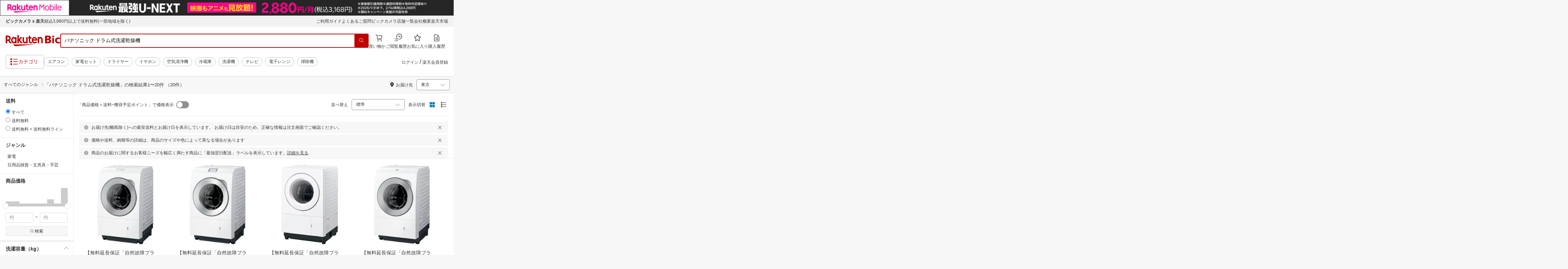

--- FILE ---
content_type: text/html; charset=utf-8
request_url: https://biccamera.rakuten.co.jp/search/mall/%E3%83%91%E3%83%8A%E3%82%BD%E3%83%8B%E3%83%83%E3%82%AF+%E3%83%89%E3%83%A9%E3%83%A0%E5%BC%8F%E6%B4%97%E6%BF%AF%E4%B9%BE%E7%87%A5%E6%A9%9F/
body_size: 32191
content:
<!DOCTYPE html><html style="-webkit-text-size-adjust:100%" lang="ja"><head><meta http-equiv="X-UA-Compatible" content="IE=edge"/><meta charSet="utf-8"/><meta name="viewport" content="width=device-width, initial-scale=1.0"/><link rel="shortcut icon" href="/com/assets/domain-resources/favicon.ico"/><link rel="stylesheet" type="text/css" href="/assets/app/pages/search/css/pc-ca8a3e8473ca2e3ab071.bundle.css"/><meta property="dui:trace" content="2f499ebc-6141-4299-befa-8698492fb042"/><title>楽天ビック｜パナソニック ドラム式洗濯乾燥機 の検索結果（20 件 1ページ目）通販</title><meta name="description" content="パナソニック ドラム式洗濯乾燥機をお探しなら楽天ビック。人気商品やセール商品の口コミ・レビューやランキング情報もあります。商品選びにお悩みのお客様は、ビックカメラ店舗で商品を見比べて購入を検討できる、取り置き予約サービスもご用意しております。税込3,980円以上で送料無料！当日配達・翌日配達も承ります。ネットで設置工事までのお手続きも簡単にできて安心です。※一部地域・商品除く"/><meta name="keywords" content="パナソニック ドラム式洗濯乾燥機,楽天ビック,楽天市場,ビックカメラ,家電量販店"/><meta name="robots" content="noodp"/><meta property="og:image" content="https://biccamera.rakuten.co.jp/c/img/common/ogp.png"/><meta property="dui:trace" content="2f499ebc-6141-4299-befa-8698492fb042"/><link rel="canonical" href="https://biccamera.rakuten.co.jp/search/mall/%E3%83%91%E3%83%8A%E3%82%BD%E3%83%8B%E3%83%83%E3%82%AF+%E3%83%89%E3%83%A9%E3%83%A0%E5%BC%8F%E6%B4%97%E6%BF%AF%E4%B9%BE%E7%87%A5%E6%A9%9F/"/><link rel="alternate" href="android-app://jp.co.rakuten.android/rakuten-ichiba-app/www.rakuten.co.jp/search?source=appindexing_search&amp;genreId=0&amp;keyword=%E3%83%91%E3%83%8A%E3%82%BD%E3%83%8B%E3%83%83%E3%82%AF%20%E3%83%89%E3%83%A9%E3%83%A0%E5%BC%8F%E6%B4%97%E6%BF%AF%E4%B9%BE%E7%87%A5%E6%A9%9F"/><script src="https://r.r10s.jp/com/assets/javascript/jquery-3.7.1.min.js"></script></head><body style="margin:0" class=""><div id="root"><div class="dui-container header"><div class="biccameraHeader"><div id="wrapper" class=""><section><div><header class="globalHeaderv2 is-fixed dui-container biccameraHeader js-auto-parameter" data-dynamic="true" data-target-domain="biccamera" data-page-name="bic_com" data-area-name="header" data-count="false"><div class="globalHeaderv2__groupBanner"><script src="//jp.rakuten-static.com/1/grp/banner/js/create.js"></script><div id="mkdiv_header_pitari"></div></div><div class="globalHeaderv2__inner js-auto-parameter" data-dynamic="true" data-target-domain="www,affiliate,ichiba.faq,corp,privacy,biccamera.step" data-param-name="scid" data-page-name="bic_com" data-area-name="header" data-count="false"><div class="globalHeaderv2__upper"><ul class="globalHeaderv2__linkList js-globalUpperlink"></ul></div><div class="globalHeaderv2__middle"><div class="globalHeaderv2__middleInner"><div><div class="globalHeaderv2__logoGroup"><p class="globalHeaderv2__logo"><a href="https://biccamera.rakuten.co.jp/" data-link-name="logo">Rakuten Bic</a></p></div></div><div class="globalHeaderv2__search"><div class="globalHeaderv2__searchBody"><form action=""><input type="text" class="globalHeaderv2__searchInput" maxLength="2048" id="searchInput" name="" placeholder="キーワードから探す" autoComplete="off" aria-label="検索キーワード入力" value="パナソニック ドラム式洗濯乾燥機"/><button class="globalHeaderv2__searchBtn" aria-label="PC用検索ボタン" name="" type="submit" value=""><i class="rc-i-search"></i></button></form></div></div><div class="globalHeaderv2__nav"><ul class="globalHeaderv2__navList"><li class="globalHeaderv2__navItem js-link__cart"><a href="https://biccamera.step.rakuten.co.jp/step/cart"><span class="badge-num js-cart-num" style="display:none"></span><i class="rc-i-shopping-cart"></i><span>買い物かご</span></a></li><li class="globalHeaderv2__navItem globalHeaderv2__navItem--pc"><a href="https://ashiato.rakuten.co.jp/rms/ashiato/page"><i class="re-i-browsing-history-outlined"></i><span>閲覧履歴</span></a></li><li class="globalHeaderv2__navItem globalHeaderv2__navItem--pc"><a href="https://my.bookmark.rakuten.co.jp"><i class="rc-i-favorite"></i><span>お気に入り</span></a></li><li class="globalHeaderv2__navItem globalHeaderv2__navItem--pc js-link__buying"><a href="https://biccamera.rakuten.co.jp/mypage/list"><i class="rc-i-buying-history02"></i><span>購入履歴</span></a></li></ul></div></div></div><div class="globalHeaderv2__lower"><div class="globalHeaderv2__lowerInner"><div class="globalHeaderv2__hamburger"><a class="js-menuTrigger" href="javascript:void(0);"><i class="re-i-list-view-filled"></i><i class="re-i-menu"></i><span class="globalHeaderv2__hamburgerText globalHeaderv2__hamburgerText--pc">カテゴリ</span></a></div><div class="c-tagv2"><dl class="c-tagv2__body"><dd class="c-tagv2__content"><ul class="c-tagv2__list js-globalSearchtag"></ul></dd></dl></div><div class="globalHeaderv2__user js-userList__logout"><ul class="globalHeaderv2__userList"><li class="globalHeaderv2__userItem globalHeaderv2__userLogin js-link__login"><a href="https://login.account.rakuten.com/sso/authorize?client_id=rakuten_bic_web&amp;scope=openid&amp;response_type=code&amp;redirect_uri=https%3A%2F%2Fbiccamera.rakuten.co.jp%2F">ログイン</a></li><li class="globalHeaderv2__userItem"><span>/</span></li><li class="globalHeaderv2__userItem globalHeaderv2__userEntry js-link__register"><a href="https://login.account.rakuten.com/sso/register?client_id=rakuten_bic_web&amp;redirect_uri=https%3A%2F%2Fbiccamera.rakuten.co.jp%2F&amp;scope=openid&amp;response_type=code">楽天会員登録</a></li></ul></div><div class="globalHeaderv2__member"><ul class="globalHeaderv2__memberInner"><li class="globalHeaderv2__memberPoint"><div class="globalHeaderv2__memberPointContainer"><div class="globalHeaderv2__memberPointName"><div class="name js-memberInfo__nameFull"></div><span>さん</span></div><div class="globalHeaderv2__memberPointNum"><div class="point js-memberInfo__totalPoint"></div><span>ポイント</span></div></div><div class="globalHeaderv2__accountPopUp c-memberInfo"><div class="c-memberInfo__header"><div class="c-memberInfo__name"><a class="c-memberInfo__nameLink" href="https://my.rakuten.co.jp?scid=wi_grp_gmx_rbc_memberInfo_name_pc"><div class="c-memberInfo__nameFull js-memberInfo__nameFull"></div><div class="c-memberInfo__nameSuffix">さん</div><i class="c-memberInfo__arrow rc-i-arrow-right"></i></a><div class="c-memberInfo__rank"><div class="c-memberInfo__rankName js-memberInfo__rankName"></div></div></div></div><div class="c-memberInfo__pointSummary"><a class="c-memberInfo__point c-memberInfo__point--totalPoint" href="https://point.rakuten.co.jp?scid=wi_grp_gmx_rbc_memberInfo_totalPoint_pc"><div class="c-memberInfo__pointlabel c-textBold">利用可能ポイント</div><div class="c-memberInfo__pointAmount"><span class="c-memberInfo__pointAmountValue js-memberInfo__totalPoint"></span></div><i class="c-memberInfo__arrow rc-i-arrow-right"></i></a><div class="c-memberInfo__point c-memberInfo__point--limitedPoint"><div class="c-memberInfo__pointlabel">うち期間限定</div><div class="c-memberInfo__pointAmount"><span class="c-memberInfo__pointAmountValue js-memberInfo__limitedPoint"></span><div class="c-memberInfo__pointAmountSuffix"></div></div></div><div class="c-memberInfo__point c-memberInfo__point--futurePoint"><div class="c-memberInfo__pointlabel c-textBold">獲得予定ポイント</div><div class="c-memberInfo__pointAmount"><span class="c-memberInfo__pointAmountValue js-memberInfo__futurePoint"></span><div class="c-memberInfo__pointAmountSuffix"></div></div></div><div class="c-memberInfo__point c-memberInfo__point--cash"><div class="c-memberInfo__pointlabel c-textBold">楽天キャッシュ</div><div class="c-memberInfo__pointAmount"><span class="c-memberInfo__pointAmountValue js-memberInfo__cash"></span><div class="c-memberInfo__pointAmountSuffix"></div></div></div></div><ul class="c-memberInfo__linkList"><li class="c-memberInfo__linkItem"><a class="c-memberInfo__link" href="https://event.rakuten.co.jp/campaign/point-up/everyday/point/?scid=wi_grp_gmx_rbc_memberInfo_pointCheck_pc">楽天PointClubでお得な情報をチェック<i class="c-memberInfo__arrow rc-i-arrow-right"></i></a></li><li class="c-memberInfo__linkItem c-memberInfo__linkItem--spu"><a class="c-memberInfo__link" href="https://event.rakuten.co.jp/campaign/point-up/everyday/point/?scid=wi_grp_gmx_rbc_memberInfo_spu_pc"><img src="https://r.r10s.jp/com/js/c/ecm/svg/logo-spu.svg" alt=""/>について<i class="c-memberInfo__arrow rc-i-arrow-right"></i></a></li></ul><div class="c-memberInfo__logout js-link__logout"><a href="https://login.account.rakuten.com/sso/logout?r10_display_logout=true">ログアウト</a></div><div class="c-memberInfo__triangle"></div></div></li><li class="globalHeaderv2__memberRatio"></li></ul></div></div></div></div><div class="globalHeaderv2__overlay"></div><div id="categoryPopupPc"><div class="globalHeaderv2__menu"><p class="globalHeaderv2__menuCloseIcon"><a class="js-menuClose" href="javascript:void(0);"><i class="rc-i-cross"></i></a></p><div class="globalHeaderv2__menuTab"><div class="globalHeaderv2__menuTabInner"><div class="globalHeaderv2__menuTabItem">メニュー</div><div class="globalHeaderv2__menuTabItem">商品を探す</div></div></div><div class="globalHeaderv2__menuLink"><div class="globalHeaderv2__menuLinkInner globalHeaderv2__menuLinkInner--category"><div class="globalHeaderv2__menuLinkItem"><div class="globalHeaderv2__search"><div class="globalHeaderv2__searchBody"><form action=""><input type="text" class="globalHeaderv2__searchInput" id="modal-searchInput" name="" placeholder="キーワードから探す " autoComplete="off" aria-label="モーダル検索キーワード入力" value="パナソニック ドラム式洗濯乾燥機"/><button class="globalHeaderv2__searchBtn" aria-label="SP用検索ボタン" name="" type="submit" value=""><i class="rc-i-search"></i></button></form><a class="js-suggestClose">×</a></div></div><div class="c-tagv2"><dl class="c-tagv2__body"><dd class="c-tagv2__content"><ul class="c-tagv2__list js-globalSearchtag"></ul></dd></dl></div><div class="global__category"><p class="global__categoryTitle">商品カテゴリ</p><div class="global__categoryInner js-globalCategory"><div class="global__categoryList"><div class="global__categoryItem"></div><div class="global__categoryItem global__categoryItem--even"></div><div class="global__categoryItem"></div><div class="global__categoryItem global__categoryItem--even"></div><div class="global__categoryItem"></div><div class="global__categoryItem global__categoryItem--even"></div><div class="global__categoryItem"></div><div class="global__categoryItem global__categoryItem--even"></div><div class="global__categoryItem"></div><div class="global__categoryItem global__categoryItem--even"></div><div class="global__categoryItem"></div><div class="global__categoryItem global__categoryItem--even"></div><div class="global__categoryItem"></div><div class="global__categoryItem global__categoryItem--even"></div><div class="global__categoryItem"></div><div class="global__categoryItem global__categoryItem--even"></div><div class="global__categoryItem"></div><div class="global__categoryItem global__categoryItem--even"></div><div class="global__categoryItem"></div><div class="global__categoryItem global__categoryItem--even"></div><div class="global__categoryItem"></div><div class="global__categoryItem global__categoryItem--even"></div><div class="global__categoryItem"><a class="global__categoryParent" href="/search/mall/rb_greenlife/" data-link-name="category_saving_appliance"><img src="/c/images/common/category/saving_appliance.png" alt=""/><span>省エネ家電</span></a></div></div></div></div></div></div><div class="globalHeaderv2__menuLinkInner globalHeaderv2__menuLinkInner--menu"><div class="globalHeaderv2__menuLinkItem globalHeaderv2__menuLinkItem--flex"><div class="globalHeaderv2__menuUser"><ul class="globalHeaderv2__menuUserList js-menuUserList__logout"><li class="globalHeaderv2__menuUserItem globalHeaderv2__menuUserLogin js-link__login"><a href="https://login.account.rakuten.com/sso/authorize?client_id=rakuten_bic_web&amp;scope=openid&amp;response_type=code&amp;redirect_uri=https%3A%2F%2Fbiccamera.rakuten.co.jp%2F">ログイン<i class="rc-i-arrow-right"></i></a></li><li class="globalHeaderv2__menuUserItem globalHeaderv2__menuUserEntry js-link__register"><a class="entry" href="https://login.account.rakuten.com/sso/register?client_id=rakuten_bic_web&amp;redirect_uri=https%3A%2F%2Fbiccamera.rakuten.co.jp%2F&amp;scope=openid&amp;response_type=code">楽天会員登録</a></li></ul></div><div class="globalHeaderv2__menuMember"><div class="c-memberInfo"><div class="c-memberInfo__header"><div class="c-memberInfo__name"><a class="c-memberInfo__nameLink" href="https://my.rakuten.co.jp?scid=wi_grp_gmx_rbc_memberInfo_name_sp" rel="nofollow" target="_top"><div class="c-memberInfo__nameFull js-memberInfo__nameFull"></div><div class="c-memberInfo__nameSuffix">さん</div><i class="c-memberInfo__arrow rc-i-arrow-right"></i></a><div class="c-memberInfo__rank"><div class="c-memberInfo__rankName js-memberInfo__rankName"></div></div></div></div><div class="c-memberInfo__pointSummary"><a class="c-memberInfo__point c-memberInfo__point--totalPoint" href="https://point.rakuten.co.jp?scid=wi_grp_gmx_rbc_memberInfo_totalPoint_sp"><div class="c-memberInfo__pointlabel c-textBold">利用可能ポイント</div><div class="c-memberInfo__pointAmount"><span class="c-memberInfo__pointAmountValue js-memberInfo__totalPoint"></span></div><i class="c-memberInfo__arrow rc-i-arrow-right"></i></a><div class="c-memberInfo__point c-memberInfo__point--limitedPoint"><div class="c-memberInfo__pointlabel">うち期間限定</div><div class="c-memberInfo__pointAmount"><span class="c-memberInfo__pointAmountValue js-memberInfo__limitedPoint"></span><div class="c-memberInfo__pointAmountSuffix"></div></div></div><div class="c-memberInfo__point c-memberInfo__point--futurePoint"><div class="c-memberInfo__pointlabel c-textBold">獲得予定ポイント</div><div class="c-memberInfo__pointAmount"><span class="c-memberInfo__pointAmountValue js-memberInfo__futurePoint"></span><div class="c-memberInfo__pointAmountSuffix"></div></div></div><div class="c-memberInfo__point c-memberInfo__point--cash"><div class="c-memberInfo__pointlabel c-textBold">楽天キャッシュ</div><div class="c-memberInfo__pointAmount"><span class="c-memberInfo__pointAmountValue js-memberInfo__cash"></span><div class="c-memberInfo__pointAmountSuffix"></div></div></div></div><ul class="c-memberInfo__linkList"><li class="c-memberInfo__linkItem"><a class="c-memberInfo__link" href="https://event.rakuten.co.jp/campaign/point-up/everyday/point/?scid=wi_grp_gmx_rbc_memberInfo_pointCheck_sp">楽天PointClubでお得な情報をチェック<i class="c-memberInfo__arrow rc-i-arrow-right"></i></a></li><li class="c-memberInfo__linkItem c-memberInfo__linkItem--spu"><a class="c-memberInfo__link" href="https://event.rakuten.co.jp/campaign/point-up/everyday/point/?scid=wi_grp_gmx_rbc_memberInfo_spu_sp"><img src="https://r.r10s.jp/com/js/c/ecm/svg/logo-spu.svg" alt=""/>について<i class="c-memberInfo__arrow rc-i-arrow-right"></i></a></li></ul></div></div><ul class="globalHeaderv2__menuNav"><li class="globalHeaderv2__menuNavItem js-link__cart"><a href="https://biccamera.step.rakuten.co.jp/step/cart"><span class="badge-num js-cart-num" style="display:none">0</span><i class="rc-i-shopping-cart"></i><span>買い物かご</span></a><i class="rc-i-arrow-right"></i></li><li class="globalHeaderv2__menuNavItem"><a href="https://ashiato.rakuten.co.jp/rms/ashiato/page"><i class="re-i-browsing-history-outlined"></i><span>閲覧履歴</span></a><i class="rc-i-arrow-right"></i></li><li class="globalHeaderv2__menuNavItem"><a href="https://my.bookmark.rakuten.co.jp"><i class="rc-i-favorite"></i><span>お気に入り</span></a><i class="rc-i-arrow-right"></i></li><li class="globalHeaderv2__menuNavItem js-link__buying"><a href="https://biccamera.rakuten.co.jp/mypage/list"><i class="rc-i-buying-history02"></i><span>購入履歴</span></a><i class="rc-i-arrow-right"></i></li></ul><div class="globalHeaderv2__menuInfo"><div class="global__info js-globalInfo"><div class="global__infoInner"></div><div class="global__infoInner"></div><div class="global__infoInner"></div></div></div><div class="globalHeaderv2__article"><p class="globalHeaderv2__articleHead">新着記事<i class="rc-i-arrow-right"></i></p><div class="globalHeaderv2__articleInner"><div class="globalHeaderv2__articleList js-modalNewestArticle"></div></div></div><ul class="globalHeaderv2__menuMemberList js-menuMemberList__logout"><li class="globalHeaderv2__menuMemberItem js-link__logout"><a href="https://login.account.rakuten.com/sso/logout?r10_display_logout=true">ログアウト</a></li></ul></div></div></div></div></div><div class="globalHeaderv2__suggest" id="suggest"></div></header></div></section><script src="//r.r10s.jp/com/js/d/Rmodules/1.28/Rmodules-1.28.0.min.js"></script><script src="/c/src/min/js/env_check.js"></script></div></div><script id="bdg-point-display-settings" type="application/json">{"bdg-point-display":{"standalone":false,"apiKey":"0MuxjuV2ijHTiRehTKqmSPSlFFCm7FaB","breakdown":{"addenda":{"sections":{"SPU":{"annotation":{"label":"{{staticContent.SPU_EXPLANATION}}"}}},"footer":{"USER":{"logo":"{{staticContent.BOTTOM_BANNER}}","destination":"{{staticContent.BOTTOM_BANNER_LINK}}","footnotes":[{"content":"{{staticContent.DISC_NO_POINT_USAGE}}"},{"content":"{{staticContent.DISC_POINT_WILL_BE_LIMITED}}"},{"content":"{{staticContent.DISC_POINT_LIMITED}}"},{"content":"{{staticContent.POINT_LIMIT_EXPLANATION}}"},{"content":"{{staticContent.CARD_POINT_CALC_EXPLANATION}}"}]},"USER_MULTI_SKU":{"logo":"{{staticContent.BOTTOM_BANNER}}","destination":"{{staticContent.BOTTOM_BANNER_LINK}}","footnotes":[{"content":"{{staticContent.DISC_MULTI_SKU_ITEM_SELECTION}}"},{"content":"{{staticContent.DISC_NO_POINT_USAGE}}"},{"content":"{{staticContent.DISC_MULTI_SKU_POINT_WILL_BE_LIMITED}}"},{"content":"{{staticContent.DISC_MULTI_SKU_POINT_LIMIT_EXPLANATION}}"},{"content":"{{staticContent.CARD_POINT_CALC_EXPLANATION}}"}]},"ANONYMOUS":{"logo":"{{staticContent.BOTTOM_BANNER}}","destination":"{{staticContent.BOTTOM_BANNER_LINK}}","footnotes":[{"content":"{{staticContent.DISC_NO_USER}}"}]},"ANONYMOUS_MULTI_SKU":{"logo":"{{staticContent.BOTTOM_BANNER}}","destination":"{{staticContent.BOTTOM_BANNER_LINK}}","footnotes":[{"content":"{{staticContent.DISC_MULTI_SKU_ITEM_SELECTION}}"},{"content":"{{staticContent.DISC_NO_USER}}"}]}}}}}}</script><script type="text/template" data-component-template="bdg-point-display" data-name="point-breakdown"><div class="point-breakdown"><div class="close-button">✕</div><article class="content"><header><div class="title">獲得予定ポイント</div><div class="subtitle">合計<span class="points"> {{points}} pt</span></div></header><section class="sections">{{sections}}</section><footer><ol class="footnotes annotation">{{#list <li>{{content}}</li> footer.footnotes}}</ol><a href="{{footer.destination}}"><img class="logo" src="{{footer.logo}}" alt=""/></a></footer></article></div></script><script type="text/template" data-component-template="bdg-point-display" data-name="point-breakdown-loading" data-component="point-breakdown"><div class="loader"><div></div><div></div><div></div></div></script><script type="text/template" data-component-template="bdg-point-display" data-name="point-breakdown-error" data-component="point-breakdown"><div class="message"><h4>読み込みに失敗しました</h4><div class="content">ただいま、一時的に読み込みに時間がかかっています。時間をおいて再度お試しください。</div><div class="quit-button">OK</div></div></script><script type="text/template" data-component-template="bdg-point-display" data-name="point-breakdown-section" data-component="point-breakdown"><div class="section"><h3>{{logo}}<div class="title">{{caption}}</div>{{annotation}}</h3><div class="items">{{items}}</div></div></script><script type="text/template" data-component-template="bdg-point-display" data-name="point-breakdown-section-annotation" data-component="point-breakdown"><a href="{{destination}}" class="subtitle annotation"><img src="{{staticContent.QUESTION_MARK_ICON}}" alt=""/>{{label}}</a></script><script type="text/template" data-component-template="bdg-point-display" data-name="point-breakdown-group" data-component="point-breakdown"><div class="row"><div class="group">{{logo}}<span class="caption">{{caption}}</span><div class="items">{{items}}</div></div></div></script><script type="text/template" data-component-template="bdg-point-display" data-name="point-breakdown-item" data-component="point-breakdown"><div class="row"><div class="item">{{logo}}<span class="caption">{{caption}}</span>{{points}}<span class="description">{{description}}</span></div></div></script><script type="text/template" data-component-template="bdg-point-display" data-name="point-breakdown-item-points" data-component="point-breakdown"><span class="points subtitle">{{points}} pt</span></script><script type="text/template" data-component-template="bdg-point-display" data-name="point-breakdown-item-points-limit-almost-reached" data-component="point-breakdown"><span class="points subtitle footnote">{{points}} pt<sup>※1</sup></span></script><script type="text/template" data-component-template="bdg-point-display" data-name="point-breakdown-item-points-full" data-component="point-breakdown"><span class="points subtitle footnote">上限達成済み<sup>※2</sup></span></script><script type="text/template" data-component-template="bdg-point-display" data-name="point-breakdown-item-points-unqualified" data-component="point-breakdown"><span class="points subtitle">未エントリー</span></script><script type="text/template" data-component-template="bdg-point-display" data-name="point-breakdown-item-link" data-component="point-breakdown"><a class="link" href="{{destination}}">詳しくはこちら</a></script><script type="text/template" data-component-template="bdg-point-display" data-name="point-breakdown-logo" data-component="point-breakdown"><img src="{{source}}" alt=""/></script><script type="text/template" data-component-template="bdg-point-display" data-name="point-summary"><div class="bdg-point-display-summary point-summary"><img class="p-icon point-icon" src="https://r.r10s.jp/com/inc/home/20080930/ris/img/spux/icon_point.png" alt=""/><div class="total"><span>{{points}}</span>ポイント</div>{{multiplier}}{{multiplierUp}}{{rebate}}<div class="link breakdown-link">内訳を見る</div>{{annotations}}</div></script><script type="text/template" data-component-template="bdg-point-display" data-name="point-summary-with-range" data-component="point-summary"><div class="bdg-point-display-summary point-summary"><img class="p-icon point-icon" src="https://r.r10s.jp/com/inc/home/20080930/ris/img/spux/icon_point.png" alt=""/><div class="total"><span>{{points}}～{{maxPoints}}</span>ポイント</div>{{multiplier}}{{multiplierUp}}<div class="link breakdown-link"></div><div style="display:block">{{rebate}}</div>{{annotations}}</div></script><script type="text/template" data-component-template="bdg-point-display" data-name="point-summary-loading" data-component="point-summary"><div class="bdg-point-display-summary loading"><img class="p-icon point-icon" src="https://r.r10s.jp/com/inc/home/20080930/ris/img/spux/icon_point.png" alt=""/><div></div><div></div><div></div></div></script><script type="text/template" data-component-template="bdg-point-display" data-name="point-summary-error" data-component="point-summary"><div class="message error">ポイント情報の取得に失敗しました。獲得予定ポイントが正しく表示されなかったため、時間をおいて、再度お試しください。</div></script><script type="text/template" data-component-template="bdg-point-display" data-name="point-multiplier" data-component="point-summary"><ul class="campaign multiplier"><li>{{rate}}<!-- -->倍</li></ul></script><script type="text/template" data-component-template="bdg-point-display" data-name="point-multiplier-range" data-component="point-summary"><ul class="campaign multiplier"><li>{{rate}}～{{maxRate}}<!-- -->倍</li></ul></script><script type="text/template" data-component-template="bdg-point-display" data-name="point-multiplier-up" data-component="point-summary"><ul class="campaign multiplier-up"><li class="multiplier">{{rate}}<!-- -->倍</li><li>{{bonus}}<!-- -->倍UP</li></ul></script><script type="text/template" data-component-template="bdg-point-display" data-name="point-multiplier-up-range" data-component="point-summary"><ul class="campaign multiplier-up"><li class="multiplier">{{rate}}<!-- -->倍</li><li>{{bonus}}<!-- -->倍UP～<!-- -->{{maxRate}}<!-- -->倍+<!-- -->{{bonus}}<!-- -->倍UP</li></ul></script><script type="text/template" data-component-template="bdg-point-display" data-name="point-multiplier-up-zero-point-range" data-component="point-summary"><ul class="campaign multiplier-up"><li class="multiplier">{{rate}}<!-- -->倍～<!-- -->{{maxRate}}<!-- -->倍</li><li>{{bonus}}<!-- -->倍UP</li></ul></script><script type="text/template" data-component-template="bdg-point-display" data-name="point-multiplier-up-annotation" data-component="point-summary"><ul class="annotations">{{#list <li>ポイントアップ期間：<!-- -->{{endDate}}<!-- -->まで</li> distributions}}</ul></script><script type="text/template" data-component-template="bdg-point-display" data-name="point-rebate" data-component="point-summary"><ul class="campaign rebate"><li class="multiplier">{{rate}}<!-- -->倍</li><li>{{rebate}}<!-- -->ポイントバック</li></ul></script><script type="text/template" data-component-template="bdg-point-display" data-name="point-rebate-range" data-component="point-summary"><ul class="campaign rebate"><li class="multiplier">{{rate}}<!-- -->倍</li><li>{{rebate}}<!-- -->ポイントバック～<!-- -->{{maxRate}}<!-- -->倍+ <!-- -->{{rebate}}<!-- -->ポイントバック</li></ul></script><script type="text/template" data-component-template="bdg-point-display" data-name="point-rebate-zero-point-range" data-component="point-summary"><ul class="campaign rebate"><li class="multiplier">{{rate}}<!-- -->倍～<!-- -->{{maxRate}}<!-- -->倍</li><li>{{rebate}}<!-- -->ポイントバック</li></ul></script><script type="text/template" data-component-template="bdg-point-display" data-name="point-rebate-annotation" data-component="point-summary"><ul class="annotations">{{#list <li><span>スーパーDEAL +<!-- -->{{value}}<!-- -->%ポイントバック対象期間：</span><span>{{startDate}} ～ {{endDate}}</span></li> distributions}}</ul></script><script type="text/template" data-component-template="bdg-point-display" data-name="point-breakdown-with-range" data-component="point-breakdown"><div class="bdg-point-display-breakdown point-breakdown"><div class="close-button">✕</div><article class="content"><section class="sections">{{sections}}</section><footer><ol class="footnotes annotation">{{#list <li>{{content}}</li> footer.footnotes}}</ol><a href="{{footer.destination}}"><img class="logo" src="{{footer.logo}}" alt=""/></a></footer></article></div></script><link rel="stylesheet" type="text/css" href="https://r.r10s.jp/com/js/d/bdg/1.7/bdg.css"/><script src="https://r.r10s.jp/com/js/d/bdg/1.7/vendor-1.7.0.min.js"></script></div><div class="dui-container nav"><div class="dui-container infobar"><div class="dui-menu"><div class="breadcrumbClient"><div class="item breadcrumb-model breadcrumb -fluid" style="--navWidth:auto" data-comp-id-flat="breadcrumb"><nav class="breadcrumbs-container-wrapper--KiLsJ"><ul class="breadcrumbs-container--2qMEY breadcrumbs-container-overflow-scroll--Kwv88"><li class="breadcrumb-item--1KUNX"><a href="/search/mall/%E3%83%91%E3%83%8A%E3%82%BD%E3%83%8B%E3%83%83%E3%82%AF+%E3%83%89%E3%83%A9%E3%83%A0%E5%BC%8F%E6%B4%97%E6%BF%AF%E4%B9%BE%E7%87%A5%E6%A9%9F/" class="breadcrumbs-name--1ahfw" aria-current="page">すべてのジャンル</a></li></ul><ul class="breadcrumbs-container--2qMEY hidden-container--2M5n7" aria-hidden="true"><li class="breadcrumb-item--1KUNX"><a href="/search/mall/%E3%83%91%E3%83%8A%E3%82%BD%E3%83%8B%E3%83%83%E3%82%AF+%E3%83%89%E3%83%A9%E3%83%A0%E5%BC%8F%E6%B4%97%E6%BF%AF%E4%B9%BE%E7%87%A5%E6%A9%9F/" class="breadcrumbs-name--1ahfw" aria-current="page">すべてのジャンル</a></li></ul></nav><div class="divider no-right-margin"><div class="icon--2QZm2 color-gray--2OAj4 common-chevron-right--yQPT4" style="font-size:12px"></div></div><span class="search-query-wrapper--3A-Pw"><span>「</span><span class="search-query--2WBls">パナソニック ドラム式洗濯乾燥機</span><span>」の検索結果 </span></span><span><span class="text-container--2tSUW default-size--1kRiQ default-color--2fMVe" style="white-space:nowrap">1〜20件 （20件）</span></span></div></div><div class="navShipping"><div class="dui-menu _rightfloated prefecturefilter"><span class="item"><i class="dui-icon -location"></i>お届け先</span><div class="item"><form class="dui-form japan" method="get" action="/search/mall"><input type="hidden" name="sitem" value="パナソニック ドラム式洗濯乾燥機"/><input type="hidden" name="s" value="1"/><input type="hidden" name="set" value="pref"/><div class="inlinefields"><div class="field"><div class="container--3jeM2"><select class="select--3dzR5 size-s--3zCUs border-radius-all--2LwW9" style="padding-left:" name="pref"><optgroup label="北海道"><option value="hokkaido" aria-label="北海道">北海道</option></optgroup><optgroup label="東北"><option value="aomori" aria-label="青森">青森</option><option value="iwate" aria-label="岩手">岩手</option><option value="miyagi" aria-label="宮城">宮城</option><option value="akita" aria-label="秋田">秋田</option><option value="yamagata" aria-label="山形">山形</option><option value="fukushima" aria-label="福島">福島</option></optgroup><optgroup label="甲信越"><option value="niigata" aria-label="新潟">新潟</option><option value="nagano" aria-label="長野">長野</option><option value="yamanashi" aria-label="山梨">山梨</option></optgroup><optgroup label="関東"><option selected="" value="tokyo" aria-label="東京">東京</option><option value="kanagawa" aria-label="神奈川">神奈川</option><option value="saitama" aria-label="埼玉">埼玉</option><option value="chiba" aria-label="千葉">千葉</option><option value="ibaraki" aria-label="茨城">茨城</option><option value="tochigi" aria-label="栃木">栃木</option><option value="gunma" aria-label="群馬">群馬</option></optgroup><optgroup label="北陸"><option value="toyama" aria-label="富山">富山</option><option value="ishikawa" aria-label="石川">石川</option><option value="fukui" aria-label="福井">福井</option></optgroup><optgroup label="東海"><option value="aichi" aria-label="愛知">愛知</option><option value="gifu" aria-label="岐阜">岐阜</option><option value="shizuoka" aria-label="静岡">静岡</option><option value="mie" aria-label="三重">三重</option></optgroup><optgroup label="関西"><option value="osaka" aria-label="大阪">大阪</option><option value="hyogo" aria-label="兵庫">兵庫</option><option value="kyoto" aria-label="京都">京都</option><option value="shiga" aria-label="滋賀">滋賀</option><option value="nara" aria-label="奈良">奈良</option><option value="wakayama" aria-label="和歌山">和歌山</option></optgroup><optgroup label="中国"><option value="tottori" aria-label="鳥取">鳥取</option><option value="shimane" aria-label="島根">島根</option><option value="okayama" aria-label="岡山">岡山</option><option value="hiroshima" aria-label="広島">広島</option><option value="yamaguchi" aria-label="山口">山口</option></optgroup><optgroup label="四国"><option value="tokushima" aria-label="徳島">徳島</option><option value="kagawa" aria-label="香川">香川</option><option value="ehime" aria-label="愛媛">愛媛</option><option value="kochi" aria-label="高知">高知</option></optgroup><optgroup label="九州"><option value="fukuoka" aria-label="福岡">福岡</option><option value="saga" aria-label="佐賀">佐賀</option><option value="miyazaki" aria-label="宮崎">宮崎</option><option value="nagasaki" aria-label="長崎">長崎</option><option value="oita" aria-label="大分">大分</option><option value="kumamoto" aria-label="熊本">熊本</option><option value="kagoshima" aria-label="鹿児島">鹿児島</option></optgroup><optgroup label="沖縄"><option value="okinawa" aria-label="沖縄">沖縄</option></optgroup></select><div class="icon--3eVQK"><div class="icon--2QZm2 size-m--3Rirc color-gray--2OAj4 common-chevron-down--2Nuzd"></div></div></div></div><div class="field" style="display:none"><button class="dui-button" type="submit"><i class="dui-icon -search"></i>検索</button></div><noscript><div class="field"><button class="dui-button" type="submit"><i class="dui-icon -search"></i>検索</button></div></noscript></div></form></div></div></div></div></div></div><div class="dui-container main"><div class="dui-container aside"><div class="filtersContainer sidebar"><div class="dui-menu -vertical -divided"><div class="item"></div><div class="item"><div class="dui-container single-choice-radio-filter" data-track-filters="" data-comp-id-flat="left_navi-shipping_cost_filter"><div class="dui-filter-menu"><div class="header">送料</div><div class="content"><form class="dui-form" method="get" action="/search/mall"><input type="hidden" name="sitem" value="パナソニック ドラム式洗濯乾燥機"/><input type="hidden" name="p" value="0"/><input type="hidden" name="s" value="1"/><input type="submit" role="button" aria-label="submit" style="display:none"/><div class="groupedfields"><div class="dui-list field -active"><label class="item"><input type="radio" role="radio" aria-label="すべて" name="filter" checked=""/><span>すべて</span></label></div><div class="dui-list field"><label class="item"><input type="radio" role="radio" aria-label="送料無料" name="filter" value="fs"/><span>送料無料</span></label></div><div class="dui-list field"><label class="item"><input type="radio" role="radio" aria-label="送料無料 + 送料無料ライン" name="filter" value="fs-fsl"/><span>送料無料 + 送料無料ライン</span></label></div></div></form></div></div></div></div><div class="item"><div class="dui-container genrefilter" data-track-genre_filter:ids="[0,562637,215783]" data-track-genre_filter="0" data-comp-id-flat="left_navi-genre_filter"><div class="dui-filter-menu"><div class="header" title="ジャンル"><span class="_ellipsis">ジャンル</span></div><div class="content"><div class="dui-list"><div class="item"><div class="dui-list"><a href="/search/mall/%E3%83%91%E3%83%8A%E3%82%BD%E3%83%8B%E3%83%83%E3%82%AF+%E3%83%89%E3%83%A9%E3%83%A0%E5%BC%8F%E6%B4%97%E6%BF%AF%E4%B9%BE%E7%87%A5%E6%A9%9F/562637/" class="item" title="家電"><div class="_ellipsis">家電</div></a><div class="dui-list -child"></div><a href="/search/mall/%E3%83%91%E3%83%8A%E3%82%BD%E3%83%8B%E3%83%83%E3%82%AF+%E3%83%89%E3%83%A9%E3%83%A0%E5%BC%8F%E6%B4%97%E6%BF%AF%E4%B9%BE%E7%87%A5%E6%A9%9F/215783/" class="item" title="日用品雑貨・文房具・手芸"><div class="_ellipsis">日用品雑貨・文房具・手芸</div></a><div class="dui-list -child"></div></div></div></div></div></div></div></div><div class="item"><div class="dui-container pricefilter" data-comp-id-flat="left_navi-price_filter"><div class="dui-filter-menu"><div class="header" title="商品価格"><span>商品価格</span></div><div class="content"><div class="price histogram fixed" role="presentation"><div class="histogram bar" style="width:11.11111111111111%" data-text="640&lt;small&gt;円&lt;/small&gt;" data-idx="0" data-count="2件" data-from="640" data-to="999" role="button" tabindex="0"><div data-count="2" style="height:25%"></div></div><div class="histogram bar" style="width:11.11111111111111%" data-text="1,000&lt;small&gt;円&lt;/small&gt;" data-idx="1" data-count="2件" data-from="1000" data-to="1439" role="button" tabindex="0"><div data-count="2" style="height:25%"></div></div><div class="histogram bar" style="width:11.11111111111111%" data-text="1,440&lt;small&gt;円&lt;/small&gt;" data-idx="2" data-count="1件" data-from="1440" data-to="10239" role="button" tabindex="0"><div data-count="1" style="height:12.5%"></div></div><div class="histogram bar" style="width:11.11111111111111%" data-text="10,240&lt;small&gt;円&lt;/small&gt;" data-idx="3" data-count="1件" data-from="10240" data-to="12959" role="button" tabindex="0"><div data-count="1" style="height:12.5%"></div></div><div class="histogram bar" style="width:11.11111111111111%" data-text="12,960&lt;small&gt;円&lt;/small&gt;" data-idx="4" data-count="1件" data-from="12960" data-to="15999" role="button" tabindex="0"><div data-count="1" style="height:12.5%"></div></div><div class="histogram bar" style="width:11.11111111111111%" data-text="16,000&lt;small&gt;円&lt;/small&gt;" data-idx="5" data-count="1件" data-from="16000" data-to="149999" role="button" tabindex="0"><div data-count="1" style="height:12.5%"></div></div><div class="histogram bar" style="width:11.11111111111111%" data-text="150,000&lt;small&gt;円&lt;/small&gt;" data-idx="6" data-count="3件" data-from="150000" data-to="199999" role="button" tabindex="0"><div data-count="3" style="height:37.5%"></div></div><div class="histogram bar" style="width:11.11111111111111%" data-text="200,000&lt;small&gt;円&lt;/small&gt;" data-idx="7" data-count="1件" data-from="200000" data-to="299999" role="button" tabindex="0"><div data-count="1" style="height:12.5%"></div></div><div class="histogram bar" style="width:11.11111111111111%" data-text="300,000&lt;small&gt;円&lt;/small&gt;" data-idx="8" data-count="8件" data-from="300000" role="button" tabindex="0"><div data-count="8" style="height:100%"></div></div><a class="dui-button -pointing" style="display:none"><div class="price"></div><span class="count"></span></a></div><div class="sliderCtrlContainer"><div class="sliderCtrlBar"><div class="slider hover"></div><div class="slider control left" role="slider" tabindex="0" aria-valuenow="0" aria-label="Decrease price range"></div><div class="slider control right" role="slider" tabindex="0" aria-valuenow="0" aria-label="Increase price range"></div></div></div><form id="price-filter" class="dui-form" action="/search/mall"><input type="hidden" name="sitem" value="パナソニック ドラム式洗濯乾燥機"/><input type="hidden" name="p" value="0"/><input type="hidden" name="s" value="1"/><div class="inlinefields -fluid"><div class="field"><input type="number" value="" autoComplete="off" class="price input" name="min" id="min-price-filter" aria-label="min price filter" placeholder="円" maxLength="9"/></div><div class="field separator">~</div><div class="field"><input type="number" value="" autoComplete="off" class="price input" name="max" id="max-price-filter" aria-label="max price filter" placeholder="円" maxLength="9"/></div></div><button class="dui-button -fluid" type="submit"><i class="dui-icon -search"></i>検索</button></form></div></div></div></div><div class="item"></div><div class="item"></div><div class="item"></div><div class="item"><div class="dui-container optionfilter" data-track-enhanced_filter="[&quot;550648_1000321&quot;,&quot;208352_1001571&quot;,&quot;550648_1001571&quot;]" data-track-enhanced_filter:tag_id="[]" data-comp-id-flat="left_navi-enhanced_filter"><div class="dui-filter-menu -opened"><div class="header -clickable" title="洗濯容量（kg）" role="button" tabindex="0"><div class="dui-icon"><div class="icon--2QZm2 size-m--3Rirc color-gray--2OAj4 common-chevron-down--2Nuzd"></div></div><div class="_ellipsis">洗濯容量（kg）</div></div><div class="content"><div class="dui-list"><a href="/search/mall/%E3%83%91%E3%83%8A%E3%82%BD%E3%83%8B%E3%83%83%E3%82%AF+%E3%83%89%E3%83%A9%E3%83%A0%E5%BC%8F%E6%B4%97%E6%BF%AF%E4%B9%BE%E7%87%A5%E6%A9%9F/-/tg1004809/" class="item" title="3件">9.1 ～ 10.0kg</a><a href="/search/mall/%E3%83%91%E3%83%8A%E3%82%BD%E3%83%8B%E3%83%83%E3%82%AF+%E3%83%89%E3%83%A9%E3%83%A0%E5%BC%8F%E6%B4%97%E6%BF%AF%E4%B9%BE%E7%87%A5%E6%A9%9F/-/tg1004810/" class="item" title="9件">10.1kg ～</a></div></div></div></div></div><div class="item"><div class="dui-container optionfilter"><div class="dui-filter-menu -opened"><div class="header -clickable" title="乾燥容量" role="button" tabindex="0"><div class="dui-icon"><div class="icon--2QZm2 size-m--3Rirc color-gray--2OAj4 common-chevron-down--2Nuzd"></div></div><div class="_ellipsis">乾燥容量</div></div><div class="content"><div class="dui-list"><a href="/search/mall/%E3%83%91%E3%83%8A%E3%82%BD%E3%83%8B%E3%83%83%E3%82%AF+%E3%83%89%E3%83%A9%E3%83%A0%E5%BC%8F%E6%B4%97%E6%BF%AF%E4%B9%BE%E7%87%A5%E6%A9%9F/-/tg1021220/" class="item" title="3件">4.0 ～ 5.9kg</a><a href="/search/mall/%E3%83%91%E3%83%8A%E3%82%BD%E3%83%8B%E3%83%83%E3%82%AF+%E3%83%89%E3%83%A9%E3%83%A0%E5%BC%8F%E6%B4%97%E6%BF%AF%E4%B9%BE%E7%87%A5%E6%A9%9F/-/tg1021221/" class="item" title="9件">6.0kg ～</a></div></div></div></div></div><div class="item"><div class="dui-container optionfilter" data-comp-id-flat="left_navi-tag_filter_1000111"><div class="dui-container colorfilter"><div class="dui-filter-menu"><div class="header" title="カラー"><span class="_ellipsis">カラー</span></div><div class="content"><div class="dui-color-filter"><a class="dui-color -white" style="background-color:#ffffff" href="/search/mall/%E3%83%91%E3%83%8A%E3%82%BD%E3%83%8B%E3%83%83%E3%82%AF+%E3%83%89%E3%83%A9%E3%83%A0%E5%BC%8F%E6%B4%97%E6%BF%AF%E4%B9%BE%E7%87%A5%E6%A9%9F/-/tg1000873/" title="ホワイト" aria-label="ホワイト"></a><a class="dui-color" style="background-color:#d9c7a2" href="/search/mall/%E3%83%91%E3%83%8A%E3%82%BD%E3%83%8B%E3%83%83%E3%82%AF+%E3%83%89%E3%83%A9%E3%83%A0%E5%BC%8F%E6%B4%97%E6%BF%AF%E4%B9%BE%E7%87%A5%E6%A9%9F/-/tg1000878/" title="ベージュ" aria-label="ベージュ"></a></div></div></div></div></div></div><div class="item"><div class="dui-container optionfilter" data-comp-id-flat="left_navi-tag_filter_1000140"><div class="dui-filter-menu -opened"><div class="header -clickable" title="メーカー" role="button" tabindex="0"><div class="dui-icon"><div class="icon--2QZm2 size-m--3Rirc color-gray--2OAj4 common-chevron-down--2Nuzd"></div></div><div class="_ellipsis">メーカー</div></div><div class="content"><div class="dui-list"><a href="/search/mall/%E3%83%91%E3%83%8A%E3%82%BD%E3%83%8B%E3%83%83%E3%82%AF+%E3%83%89%E3%83%A9%E3%83%A0%E5%BC%8F%E6%B4%97%E6%BF%AF%E4%B9%BE%E7%87%A5%E6%A9%9F/-/tg1002867/" class="item" title="18件">パナソニック</a></div></div></div></div></div><div class="item"><div class="dui-container optionfilter" data-comp-id-flat="left_navi-tag_filter_1001120"><div class="dui-filter-menu -opened"><div class="header -clickable" title="洗濯方式" role="button" tabindex="0"><div class="dui-icon"><div class="icon--2QZm2 size-m--3Rirc color-gray--2OAj4 common-chevron-down--2Nuzd"></div></div><div class="_ellipsis">洗濯方式</div></div><div class="content"><div class="dui-filters"><a href="/search/mall/%E3%83%91%E3%83%8A%E3%82%BD%E3%83%8B%E3%83%83%E3%82%AF+%E3%83%89%E3%83%A9%E3%83%A0%E5%BC%8F%E6%B4%97%E6%BF%AF%E4%B9%BE%E7%87%A5%E6%A9%9F/-/tg1013592/" class="dui-filter" title="13件">ドラム式</a></div></div></div></div></div><div class="item"><div class="dui-container optionfilter" data-comp-id-flat="left_navi-tag_filter_1000057"><div class="dui-filter-menu -opened"><div class="header -clickable" title="横幅（cm）" role="button" tabindex="0"><div class="dui-icon"><div class="icon--2QZm2 size-m--3Rirc color-gray--2OAj4 common-chevron-down--2Nuzd"></div></div><div class="_ellipsis">横幅（cm）</div></div><div class="content"><div class="dui-list"><a href="/search/mall/%E3%83%91%E3%83%8A%E3%82%BD%E3%83%8B%E3%83%83%E3%82%AF+%E3%83%89%E3%83%A9%E3%83%A0%E5%BC%8F%E6%B4%97%E6%BF%AF%E4%B9%BE%E7%87%A5%E6%A9%9F/-/tg1000488/" class="item" title="12件">横幅：60 ～ 69.9cm</a></div></div></div></div></div><div class="item"><div class="dui-container optionfilter" data-comp-id-flat="left_navi-tag_filter_1000058"><div class="dui-filter-menu -closed"><div class="header -clickable" title="奥行き（cm）" role="button" tabindex="0"><div class="dui-icon"><div class="icon--2QZm2 size-m--3Rirc color-gray--2OAj4 common-chevron-down--2Nuzd"></div></div><div class="_ellipsis">奥行き（cm）</div></div><div class="content"><div class="dui-list"><a href="/search/mall/%E3%83%91%E3%83%8A%E3%82%BD%E3%83%8B%E3%83%83%E3%82%AF+%E3%83%89%E3%83%A9%E3%83%A0%E5%BC%8F%E6%B4%97%E6%BF%AF%E4%B9%BE%E7%87%A5%E6%A9%9F/-/tg1000508/" class="item" title="3件">奥行き：60 ～ 69.9cm</a><a href="/search/mall/%E3%83%91%E3%83%8A%E3%82%BD%E3%83%8B%E3%83%83%E3%82%AF+%E3%83%89%E3%83%A9%E3%83%A0%E5%BC%8F%E6%B4%97%E6%BF%AF%E4%B9%BE%E7%87%A5%E6%A9%9F/-/tg1000509/" class="item" title="9件">奥行き：70 ～ 79.9cm</a></div></div></div></div></div><div class="item"><div class="dui-container optionfilter" data-comp-id-flat="left_navi-tag_filter_1000059"><div class="dui-filter-menu -closed"><div class="header -clickable" title="高さ（cm）" role="button" tabindex="0"><div class="dui-icon"><div class="icon--2QZm2 size-m--3Rirc color-gray--2OAj4 common-chevron-down--2Nuzd"></div></div><div class="_ellipsis">高さ（cm）</div></div><div class="content"><div class="dui-list"><a href="/search/mall/%E3%83%91%E3%83%8A%E3%82%BD%E3%83%8B%E3%83%83%E3%82%AF+%E3%83%89%E3%83%A9%E3%83%A0%E5%BC%8F%E6%B4%97%E6%BF%AF%E4%B9%BE%E7%87%A5%E6%A9%9F/-/tg1000531/" class="item" title="3件">高さ：90 ～ 99.9cm</a><a href="/search/mall/%E3%83%91%E3%83%8A%E3%82%BD%E3%83%8B%E3%83%83%E3%82%AF+%E3%83%89%E3%83%A9%E3%83%A0%E5%BC%8F%E6%B4%97%E6%BF%AF%E4%B9%BE%E7%87%A5%E6%A9%9F/-/tg1000532/" class="item" title="9件">高さ：100 ～ 109.9cm</a></div></div></div></div></div><div class="item"><div class="dui-container optionfilter" data-comp-id-flat="left_navi-tag_filter_1000320"><div class="dui-filter-menu -opened"><div class="header -clickable" title="ドラムタイプ" role="button" tabindex="0"><div class="dui-icon"><div class="icon--2QZm2 size-m--3Rirc color-gray--2OAj4 common-chevron-down--2Nuzd"></div></div><div class="_ellipsis">ドラムタイプ</div></div><div class="content"><div class="dui-filters"><a href="/search/mall/%E3%83%91%E3%83%8A%E3%82%BD%E3%83%8B%E3%83%83%E3%82%AF+%E3%83%89%E3%83%A9%E3%83%A0%E5%BC%8F%E6%B4%97%E6%BF%AF%E4%B9%BE%E7%87%A5%E6%A9%9F/-/tg1004800/" class="dui-filter" title="12件">斜め型</a></div></div></div></div></div><div class="item"><div class="dui-container optionfilter" data-comp-id-flat="left_navi-tag_filter_1001119"><div class="dui-filter-menu -closed"><div class="header -clickable" title="機能（洗濯機）" role="button" tabindex="0"><div class="dui-icon"><div class="icon--2QZm2 size-m--3Rirc color-gray--2OAj4 common-chevron-down--2Nuzd"></div></div><div class="_ellipsis">機能（洗濯機）</div></div><div class="content"><div class="dui-filters"><a href="/search/mall/%E3%83%91%E3%83%8A%E3%82%BD%E3%83%8B%E3%83%83%E3%82%AF+%E3%83%89%E3%83%A9%E3%83%A0%E5%BC%8F%E6%B4%97%E6%BF%AF%E4%B9%BE%E7%87%A5%E6%A9%9F/-/tg1044998/" class="dui-filter" title="8件">温水洗浄</a><a href="/search/mall/%E3%83%91%E3%83%8A%E3%82%BD%E3%83%8B%E3%83%83%E3%82%AF+%E3%83%89%E3%83%A9%E3%83%A0%E5%BC%8F%E6%B4%97%E6%BF%AF%E4%B9%BE%E7%87%A5%E6%A9%9F/-/tg1044861/" class="dui-filter" title="6件">シワ取り</a><a href="/search/mall/%E3%83%91%E3%83%8A%E3%82%BD%E3%83%8B%E3%83%83%E3%82%AF+%E3%83%89%E3%83%A9%E3%83%A0%E5%BC%8F%E6%B4%97%E6%BF%AF%E4%B9%BE%E7%87%A5%E6%A9%9F/-/tg1044852/" class="dui-filter" title="11件">洗剤・柔軟剤自動投入</a></div></div></div></div></div><div class="item"><div class="dui-container optionfilter" data-comp-id-flat="left_navi-tag_filter_1001800"><div class="dui-filter-menu -closed"><div class="header -clickable" title="乾燥機能" role="button" tabindex="0"><div class="dui-icon"><div class="icon--2QZm2 size-m--3Rirc color-gray--2OAj4 common-chevron-down--2Nuzd"></div></div><div class="_ellipsis">乾燥機能</div></div><div class="content"><div class="dui-list"><a href="/search/mall/%E3%83%91%E3%83%8A%E3%82%BD%E3%83%8B%E3%83%83%E3%82%AF+%E3%83%89%E3%83%A9%E3%83%A0%E5%BC%8F%E6%B4%97%E6%BF%AF%E4%B9%BE%E7%87%A5%E6%A9%9F/-/tg1040034/" class="item" title="9件">ヒートポンプ</a><a href="/search/mall/%E3%83%91%E3%83%8A%E3%82%BD%E3%83%8B%E3%83%83%E3%82%AF+%E3%83%89%E3%83%A9%E3%83%A0%E5%BC%8F%E6%B4%97%E6%BF%AF%E4%B9%BE%E7%87%A5%E6%A9%9F/-/tg1040032/" class="item" title="3件">ヒーター乾燥</a></div></div></div></div></div><div class="item"><div class="dui-container shippingfilter"><div><div class="dui-filter-menu japan"><div class="content"><form class="dui-form japan" method="get" action="/search/mall"><input type="hidden" name="sitem" value="パナソニック ドラム式洗濯乾燥機"/><input type="hidden" name="s" value="1"/><input type="hidden" name="set" value="pref"/><div class="groupedfields"><label>お届け先</label><div class="field"><div class="container--3jeM2 block--1we46"><select class="select--3dzR5 size-s--3zCUs border-radius-all--2LwW9" style="padding-left:" name="pref"><optgroup label="北海道"><option value="hokkaido" aria-label="北海道">北海道</option></optgroup><optgroup label="東北"><option value="aomori" aria-label="青森">青森</option><option value="iwate" aria-label="岩手">岩手</option><option value="miyagi" aria-label="宮城">宮城</option><option value="akita" aria-label="秋田">秋田</option><option value="yamagata" aria-label="山形">山形</option><option value="fukushima" aria-label="福島">福島</option></optgroup><optgroup label="甲信越"><option value="niigata" aria-label="新潟">新潟</option><option value="nagano" aria-label="長野">長野</option><option value="yamanashi" aria-label="山梨">山梨</option></optgroup><optgroup label="関東"><option selected="" value="tokyo" aria-label="東京">東京</option><option value="kanagawa" aria-label="神奈川">神奈川</option><option value="saitama" aria-label="埼玉">埼玉</option><option value="chiba" aria-label="千葉">千葉</option><option value="ibaraki" aria-label="茨城">茨城</option><option value="tochigi" aria-label="栃木">栃木</option><option value="gunma" aria-label="群馬">群馬</option></optgroup><optgroup label="北陸"><option value="toyama" aria-label="富山">富山</option><option value="ishikawa" aria-label="石川">石川</option><option value="fukui" aria-label="福井">福井</option></optgroup><optgroup label="東海"><option value="aichi" aria-label="愛知">愛知</option><option value="gifu" aria-label="岐阜">岐阜</option><option value="shizuoka" aria-label="静岡">静岡</option><option value="mie" aria-label="三重">三重</option></optgroup><optgroup label="関西"><option value="osaka" aria-label="大阪">大阪</option><option value="hyogo" aria-label="兵庫">兵庫</option><option value="kyoto" aria-label="京都">京都</option><option value="shiga" aria-label="滋賀">滋賀</option><option value="nara" aria-label="奈良">奈良</option><option value="wakayama" aria-label="和歌山">和歌山</option></optgroup><optgroup label="中国"><option value="tottori" aria-label="鳥取">鳥取</option><option value="shimane" aria-label="島根">島根</option><option value="okayama" aria-label="岡山">岡山</option><option value="hiroshima" aria-label="広島">広島</option><option value="yamaguchi" aria-label="山口">山口</option></optgroup><optgroup label="四国"><option value="tokushima" aria-label="徳島">徳島</option><option value="kagawa" aria-label="香川">香川</option><option value="ehime" aria-label="愛媛">愛媛</option><option value="kochi" aria-label="高知">高知</option></optgroup><optgroup label="九州"><option value="fukuoka" aria-label="福岡">福岡</option><option value="saga" aria-label="佐賀">佐賀</option><option value="miyazaki" aria-label="宮崎">宮崎</option><option value="nagasaki" aria-label="長崎">長崎</option><option value="oita" aria-label="大分">大分</option><option value="kumamoto" aria-label="熊本">熊本</option><option value="kagoshima" aria-label="鹿児島">鹿児島</option></optgroup><optgroup label="沖縄"><option value="okinawa" aria-label="沖縄">沖縄</option></optgroup></select><div class="icon--3eVQK"><div class="icon--2QZm2 size-m--3Rirc color-gray--2OAj4 common-chevron-down--2Nuzd"></div></div></div></div></div><button class="dui-button -fluid" type="submit" style="display:none"><i class="dui-icon -search"></i>検索</button><noscript><button class="dui-button -fluid" type="submit"><i class="dui-icon -search"></i>検索</button></noscript></form></div></div></div></div><div class="dui-container single-choice-radio-filter sub-component" data-track-filters="" data-comp-id-flat="left_navi-delivery_date_filter"><div class="dui-filter-menu"><label class="grouped-fields-label">お届け日</label><div class="content"><form class="dui-form" method="get" action="/search/mall"><input type="hidden" name="sitem" value="パナソニック ドラム式洗濯乾燥機"/><input type="hidden" name="p" value="0"/><input type="hidden" name="s" value="1"/><input type="submit" role="button" aria-label="submit" style="display:none"/><div class="groupedfields"><div class="dui-list field -active"><label class="item"><input type="radio" role="radio" aria-label="すべて" name="filter" checked=""/><span>すべて</span></label></div><div class="dui-list field"><label class="item"><input type="radio" role="radio" aria-label="翌日届く" name="filter" value="ndd"/><span>翌日届く</span></label></div><div class="dui-list field"><label class="item"><input type="radio" role="radio" aria-label="翌々日までに届く" name="filter" value="nndd"/><span>翌々日までに届く</span></label></div></div></form></div></div></div><div class="spacer--3J57F flex-row-space-between--3iN2o padding-top-none--2cM0K padding-left-medium--1sNr8 padding-right-medium--3XQBT padding-bottom-small--UuLKJ"><div class="spacer--3J57F inline--5dW0H padding-all-none--1xBJr gap-xxsmall--2haGx" style="width:123px;box-sizing:border-box;flex-shrink:0"><span style="cursor:pointer" role="button" tabindex="0" data-track-dcp_filter="false" data-comp-id-flat="left_navi-dcp_filter"><h4 class="text-container--2tSUW size-h4--11lvm heading--b2lL- style-bold--1IVlx default-color--2fMVe">最強翌日配送 対象商品</h4></span><div style="display:inline"><span class="reference--4whr_" tabindex="0" role="button"><div class="spacer--3J57F padding-all-none--1xBJr margin-left-xxsmall--2x_F- vertical-align-bottom--1ZCca"><div class="icon--2QZm2 size-m--3Rirc color-gray-dark--2BGIw common-info--3CZUJ"></div></div></span><div style="position:absolute;left:0;top:0" class="popover-container--2AGxB size-m--3xd_q default-padding--G6DNf default--1WlHj bottom--BdH9s" role="dialog"><div class="title--YwZbp left--3ONf7"><span class="text-container--2tSUW size-body-3-low--3HhfO style-bold--1IVlx default-color--2fMVe">最強翌日配送とは</span></div><div class="content--16uqH"><div class="spacer--3J57F padding-all-none--1xBJr" style="width:168px;box-sizing:border-box;flex-shrink:0"><span class="text-container--2tSUW size-body-4-low--3P9Zz default-color--2fMVe">送料・お届け日の分かりやすさなど、お届けに関するお客様ニーズを幅広く満たす商品が対象となるサービスです。</span></div></div><div class="arrow--3tC6p arrow-bottom--7xs2e" style="position:absolute"></div></div></div></div><span class="container--1jNXN default--2pz6o size-s--1RqgG left--3a2Px no-padding--1ZLh-"><input type="checkbox" class="control--FQ2nD" role="switch" aria-checked="false" aria-readonly="false" autoComplete="off"/></span></div></div><div class="item"><div class="dui-container reviewfilter" data-comp-id-flat="left_navi-review_score_filter"><div class="dui-filter-menu"><div class="header" title="レビュー"><span class="_ellipsis">レビュー</span></div><div class="content"><div class="dui-list"><a href="/search/mall/%E3%83%91%E3%83%8A%E3%82%BD%E3%83%8B%E3%83%83%E3%82%AF+%E3%83%89%E3%83%A9%E3%83%A0%E5%BC%8F%E6%B4%97%E6%BF%AF%E4%B9%BE%E7%87%A5%E6%A9%9F/?review=4.5" class="item" data-track-score="4.5"><div class="dui-rating-filter _link"><span class="dui-rating -full"><i class="dui-icon -rating"></i><i class="dui-icon -halfrating"></i></span><span class="dui-rating -full"><i class="dui-icon -rating"></i><i class="dui-icon -halfrating"></i></span><span class="dui-rating -full"><i class="dui-icon -rating"></i><i class="dui-icon -halfrating"></i></span><span class="dui-rating -full"><i class="dui-icon -rating"></i><i class="dui-icon -halfrating"></i></span><span class="dui-rating -half"><i class="dui-icon -rating"></i><i class="dui-icon -halfrating"></i></span><span class="legend">4.5 〜</span></div></a><a href="/search/mall/%E3%83%91%E3%83%8A%E3%82%BD%E3%83%8B%E3%83%83%E3%82%AF+%E3%83%89%E3%83%A9%E3%83%A0%E5%BC%8F%E6%B4%97%E6%BF%AF%E4%B9%BE%E7%87%A5%E6%A9%9F/?review=4" class="item" data-track-score="4.0"><div class="dui-rating-filter _link"><span class="dui-rating -full"><i class="dui-icon -rating"></i><i class="dui-icon -halfrating"></i></span><span class="dui-rating -full"><i class="dui-icon -rating"></i><i class="dui-icon -halfrating"></i></span><span class="dui-rating -full"><i class="dui-icon -rating"></i><i class="dui-icon -halfrating"></i></span><span class="dui-rating -full"><i class="dui-icon -rating"></i><i class="dui-icon -halfrating"></i></span><span class="dui-rating"><i class="dui-icon -rating"></i><i class="dui-icon -halfrating"></i></span><span class="legend">4.0 〜</span></div></a><a href="/search/mall/%E3%83%91%E3%83%8A%E3%82%BD%E3%83%8B%E3%83%83%E3%82%AF+%E3%83%89%E3%83%A9%E3%83%A0%E5%BC%8F%E6%B4%97%E6%BF%AF%E4%B9%BE%E7%87%A5%E6%A9%9F/?review=3.5" class="item" data-track-score="3.5"><div class="dui-rating-filter _link"><span class="dui-rating -full"><i class="dui-icon -rating"></i><i class="dui-icon -halfrating"></i></span><span class="dui-rating -full"><i class="dui-icon -rating"></i><i class="dui-icon -halfrating"></i></span><span class="dui-rating -full"><i class="dui-icon -rating"></i><i class="dui-icon -halfrating"></i></span><span class="dui-rating -half"><i class="dui-icon -rating"></i><i class="dui-icon -halfrating"></i></span><span class="dui-rating"><i class="dui-icon -rating"></i><i class="dui-icon -halfrating"></i></span><span class="legend">3.5 〜</span></div></a></div></div></div></div></div><div class="item"><div class="dui-container bestservicefilter"><div class="dui-filter-menu"><div class="header" title="その他の条件"><span class="_ellipsis">その他の条件</span></div><div class="content"><form class="dui-form" method="get" action="/search/mall"><input type="hidden" name="sitem" value="パナソニック ドラム式洗濯乾燥機"/><input type="hidden" name="s" value="1"/><div class="groupedfields"><div class="field" data-comp-id-flat="left_navi-super_deal_filter"><label><input type="checkbox" name="f" value="13" aria-label="スーパーDEAL対象"/>
<!-- -->スーパーDEAL対象</label></div><div class="field" data-comp-id-flat="left_navi-out_of_stock_filter"><label><input type="checkbox" name="f" value="0" aria-label="売り切れを含む"/>
<!-- -->売り切れを含む</label></div></div><button class="dui-button -fluid" type="submit" style="display:none"><i class="dui-icon -search"></i>検索</button><noscript><button class="dui-button -fluid" type="submit"><i class="dui-icon -search"></i>検索</button></noscript></form></div></div></div></div><div class="item"><div class="dui-container giftfilter" data-track-gift_filter="[]" data-comp-id-flat="left_navi-gift_filter"><div class="dui-filter-menu -closed"><div class="header" role="presentation"><div class="dui-icon"><div class="icon--2QZm2 common-chevron-down--2Nuzd"></div></div><span class="_ellipsis">ギフト</span></div><div class="content"><form class="dui-form" method="get" action="/search/mall"><input type="hidden" name="sitem" value="パナソニック ドラム式洗濯乾燥機"/><input type="hidden" name="s" value="1"/><div class="groupedfields"><label>ラッピング</label><div class="field"><label><input type="checkbox" name="gift" value="20" aria-label="デザインおまかせ"/>デザインおまかせ</label></div><div class="field"><label><input type="checkbox" name="gift" value="21" aria-label="デザイン選択OK"/>デザイン選択OK</label></div></div><button class="dui-button -fluid" type="submit" style="display:none"><i class="dui-icon -search"></i>検索</button><noscript><button class="dui-button -fluid" type="submit"><i class="dui-icon -search"></i>検索</button></noscript></form></div></div></div></div><div class="item"><div class="dui-container advancedfilter" data-track-advanced_filter_sq="パナソニック ドラム式洗濯乾燥機" data-track-advanced_filter:and_or="and" data-comp-id-flat="left_navi-advanced_filter"><div class="dui-filter-menu -opened"><div class="header" title="詳細検索"><span class="_ellipsis">詳細検索</span></div><div class="content"><form class="dui-form" method="get" action="/search/mall"><input type="hidden" name="s" value="1"/><div class="field"><input type="text" name="sitem" aria-label="キーワード" value="パナソニック ドラム式洗濯乾燥機"/></div><div class="inlinefields"><div class="field"><label><input type="radio" name="st" value="A" class="hidden" aria-label="すべて" checked=""/>すべて</label></div><div class="field"><label><input type="radio" name="st" value="O" class="hidden" aria-label="いずれか"/>いずれか</label></div></div><div class="groupedfields"><div class="field"><label><input type="checkbox" name="sf" value="1" aria-label="商品名のみで検索する"/>商品名のみで検索する</label></div></div><div class="field"><label>除外キーワード</label><input type="text" name="nitem" aria-label="除外キーワード"/></div><button class="dui-button -fluid" type="submit"><i class="dui-icon -search"></i>検索</button></form></div></div></div></div></div></div></div><div class="dui-container content"><div class="dui-container infobar"><div class="dui-menu"><div class="displayOptions"><div class="item displayoptions"><div class="dui-menu"><form class="final-price-form--3Ko_l" method="get" action="/search/mall"><input type="hidden" name="sitem" value="パナソニック ドラム式洗濯乾燥機"/><input type="hidden" name="p" value="1"/><input type="hidden" name="s" value="1"/><input type="hidden" name="set" value="priceDisplay"/><input type="hidden" name="_mp" value="{&quot;display_options:price&quot;:0,&quot;pricedisplay&quot;:2}"/><label class="final-price-label--jzBLS" for="pd">「商品価格＋送料−獲得予定ポイント」で価格表示</label><span class="container--1jNXN default--2pz6o size-m--1A_2T left--3a2Px disabled--3KLnW no-padding--1ZLh-"><input type="checkbox" class="control--FQ2nD" role="switch" name="pd" disabled="" value="2" aria-disabled="true" aria-readonly="false" autoComplete="off"/></span></form></div><div class="dui-menu _rightfloated"><span class="item">並べ替え</span><div class="item"><form autoComplete="off"><div class="dui-form"><div class="field"><div class="container--3jeM2"><select class="select--3dzR5 size-s--3zCUs border-radius-all--2LwW9" style="padding-left:"><option value="/search/mall/%E3%83%91%E3%83%8A%E3%82%BD%E3%83%8B%E3%83%83%E3%82%AF+%E3%83%89%E3%83%A9%E3%83%A0%E5%BC%8F%E6%B4%97%E6%BF%AF%E4%B9%BE%E7%87%A5%E6%A9%9F/" aria-label="標準">標準</option><option value="/search/mall/%E3%83%91%E3%83%8A%E3%82%BD%E3%83%8B%E3%83%83%E3%82%AF+%E3%83%89%E3%83%A9%E3%83%A0%E5%BC%8F%E6%B4%97%E6%BF%AF%E4%B9%BE%E7%87%A5%E6%A9%9F/?s=11" aria-label="安い順(価格＋送料)">安い順(価格＋送料)</option><option value="/search/mall/%E3%83%91%E3%83%8A%E3%82%BD%E3%83%8B%E3%83%83%E3%82%AF+%E3%83%89%E3%83%A9%E3%83%A0%E5%BC%8F%E6%B4%97%E6%BF%AF%E4%B9%BE%E7%87%A5%E6%A9%9F/?s=12" aria-label="高い順(価格＋送料)">高い順(価格＋送料)</option><option value="/search/mall/%E3%83%91%E3%83%8A%E3%82%BD%E3%83%8B%E3%83%83%E3%82%AF+%E3%83%89%E3%83%A9%E3%83%A0%E5%BC%8F%E6%B4%97%E6%BF%AF%E4%B9%BE%E7%87%A5%E6%A9%9F/?s=2" aria-label="安い順(価格)">安い順(価格)</option><option value="/search/mall/%E3%83%91%E3%83%8A%E3%82%BD%E3%83%8B%E3%83%83%E3%82%AF+%E3%83%89%E3%83%A9%E3%83%A0%E5%BC%8F%E6%B4%97%E6%BF%AF%E4%B9%BE%E7%87%A5%E6%A9%9F/?s=3" aria-label="高い順(価格)">高い順(価格)</option><option value="/search/mall/%E3%83%91%E3%83%8A%E3%82%BD%E3%83%8B%E3%83%83%E3%82%AF+%E3%83%89%E3%83%A9%E3%83%A0%E5%BC%8F%E6%B4%97%E6%BF%AF%E4%B9%BE%E7%87%A5%E6%A9%9F/?s=4" aria-label="新着順">新着順</option><option value="/search/mall/%E3%83%91%E3%83%8A%E3%82%BD%E3%83%8B%E3%83%83%E3%82%AF+%E3%83%89%E3%83%A9%E3%83%A0%E5%BC%8F%E6%B4%97%E6%BF%AF%E4%B9%BE%E7%87%A5%E6%A9%9F/?s=5" aria-label="レビュー件数順">レビュー件数順</option><option value="/search/mall/%E3%83%91%E3%83%8A%E3%82%BD%E3%83%8B%E3%83%83%E3%82%AF+%E3%83%89%E3%83%A9%E3%83%A0%E5%BC%8F%E6%B4%97%E6%BF%AF%E4%B9%BE%E7%87%A5%E6%A9%9F/?s=6" aria-label="レビュー評価順">レビュー評価順</option></select><div class="icon--3eVQK"><div class="icon--2QZm2 size-m--3Rirc color-gray--2OAj4 common-chevron-down--2Nuzd"></div></div></div></div></div></form></div><span class="item">表示切替</span><span class="item viewtype -active"><i class="dui-icon -gridview -huge" title="画像"></i></span><a class="item viewtype" href="/search/mall/%E3%83%91%E3%83%8A%E3%82%BD%E3%83%8B%E3%83%83%E3%82%AF+%E3%83%89%E3%83%A9%E3%83%A0%E5%BC%8F%E6%B4%97%E6%BF%AF%E4%B9%BE%E7%87%A5%E6%A9%9F/?set=view&amp;v=2"><i class="dui-icon -listview -huge" title="詳細"></i></a></div></div></div></div></div><div class="alert"><div class="spacer--3J57F full-width--2Ybxj padding-top-medium--2u2tL"><div class="dui-container alert"><div class="spacer--3J57F full-width--2Ybxj padding-bottom-xxsmall--XwfNs"><div data-comp-id-flat="message-2004"><div><div role="alert" class="container--3IFhG container-info-sub--1KsOJ"><div class="details--1ltro with-action--3NqNf"><div class="icon--2QZm2 size-s--19F4P color-black-30--10k59 common-info-filled--1yUUe"></div><div class="text-wrapper--D16co"><div class="content--2z7Tm"><p class="wrapped-content--2qgOQ">お届け先(離島除く)への最安送料とお届け日を表示しています。
お届け日は目安のため、正確な情報は注文画面でご確認ください。</p></div></div></div><button class="close-button--3y2cC" type="button" aria-label="閉じるボタン"><div class="icon--2QZm2 size-xl--3DdT5 color-gray-dark--2BGIw common-close-button--3N8Ga"></div></button></div></div></div></div><div class="spacer--3J57F full-width--2Ybxj padding-bottom-xxsmall--XwfNs"><div data-comp-id-flat="message-2001"><div role="alert" class="container--3IFhG container-info-sub--1KsOJ"><div class="details--1ltro with-action--3NqNf"><div class="icon--2QZm2 size-s--19F4P color-black-30--10k59 common-info-filled--1yUUe"></div><div class="text-wrapper--D16co"><div class="content--2z7Tm"><p class="wrapped-content--2qgOQ">価格や送料、納期等の詳細は、商品のサイズや色によって異なる場合があります</p></div></div></div><button class="close-button--3y2cC" type="button" aria-label="閉じるボタン"><div class="icon--2QZm2 size-xl--3DdT5 color-gray-dark--2BGIw common-close-button--3N8Ga"></div></button></div></div></div><div class="spacer--3J57F full-width--2Ybxj padding-bottom-none--1y9K5"><div data-comp-id-flat="message-2003"><div role="alert" class="container--3IFhG container-info-sub--1KsOJ"><div class="details--1ltro with-action--3NqNf"><div class="icon--2QZm2 size-s--19F4P color-black-30--10k59 common-info-filled--1yUUe"></div><div class="text-wrapper--D16co"><span class="text-container--2tSUW size-body-4-low--3P9Zz default-color--2fMVe">商品のお届けに関するお客様ニーズを幅広く満たす商品に「最強翌日配送」ラベルを表示しています。<a class="text-container--2tSUW default-size--1kRiQ default-color--2fMVe style-underscore--2T7Fb link--1A1up" href="https://ichiba.faq.rakuten.net/detail/000037270" target="_blank">詳細を見る</a></span></div></div><button class="close-button--3y2cC" type="button" aria-label="閉じるボタン"><div class="icon--2QZm2 size-xl--3DdT5 color-gray-dark--2BGIw common-close-button--3N8Ga"></div></button></div></div></div></div></div></div><div class="filtersContainer main"><div class="dui-container filters-wrapper"></div></div><div class="searchResults"><div data-track-igenre="[&quot;550648&quot;,&quot;550648&quot;,&quot;550648&quot;,&quot;550648&quot;,&quot;568344&quot;,&quot;550648&quot;,&quot;550648&quot;,&quot;550648&quot;,&quot;550648&quot;,&quot;550648&quot;,&quot;550648&quot;,&quot;550648&quot;,&quot;550648&quot;,&quot;211885&quot;,&quot;211873&quot;,&quot;208352&quot;,&quot;211873&quot;,&quot;211885&quot;,&quot;211885&quot;,&quot;211885&quot;]" data-track-itemid="[&quot;269553/15221572&quot;,&quot;269553/15221565&quot;,&quot;269553/15223571&quot;,&quot;269553/15221574&quot;,&quot;269553/11162504&quot;,&quot;269553/15221573&quot;,&quot;269553/15221571&quot;,&quot;269553/15223586&quot;,&quot;269553/15221567&quot;,&quot;269553/15221568&quot;,&quot;269553/15221569&quot;,&quot;269553/15223567&quot;,&quot;269553/15221570&quot;,&quot;269553/13783050&quot;,&quot;269553/13672692&quot;,&quot;269553/14394131&quot;,&quot;269553/13672691&quot;,&quot;269553/14916910&quot;,&quot;269553/14532017&quot;,&quot;269553/14532013&quot;]" data-track-variantid="[&quot;4550719001585&quot;,&quot;4550719001547&quot;,&quot;4550719001738&quot;,&quot;4550719001622&quot;,&quot;4549077290441&quot;,&quot;4550719001608&quot;,&quot;4550719001615&quot;,&quot;4550719001721&quot;,&quot;4550719001592&quot;,&quot;4550719001554&quot;,&quot;4550719001578&quot;,&quot;4550719001745&quot;,&quot;4550719001561&quot;,&quot;2000333057021&quot;,&quot;2000317828029&quot;,&quot;4549980762875&quot;,&quot;2000317826025&quot;,&quot;4549980884737&quot;,&quot;2000414223024&quot;,&quot;2000414222027&quot;]" data-track-itag="[&quot;1004810/1000873/1000488/1044998/1021221/1040034/1004800/1000509/1044861/1013592/5002166/1000532/1044852/1002867&quot;,&quot;1004810/1000873/1000488/1044998/1021221/1040034/1004800/1000509/1044861/1013592/5002166/1000532/1044852/1002867&quot;,&quot;1000873/1004809/1000488/1044998/1021220/1004800/1040032/1000508/1013592/5002166/1044852/1000531/1002867&quot;,&quot;1000509/1004810/1000873/1000488/1013592/5002166/1021221/1000532/1002867/1040034/1004800&quot;,&quot;1017483/1013592/5002166/1018356&quot;,&quot;1000509/1004810/1000873/1000488/1013592/5002166/1021221/1000532/1044852/1002867/1040034/1004800&quot;,&quot;1000509/1004810/1000873/1000488/1013592/5002166/1021221/1000532/1044852/1002867/1040034/1004800&quot;,&quot;1000508/1000873/1004809/1000488/1013592/5002166/1021220/1044852/1000531/1002867/1004800/1040032&quot;,&quot;1004810/1000873/1000488/1044998/1021221/1040034/1004800/1000509/1044861/1013592/5002166/1000532/1044852/1002867&quot;,&quot;1004810/1000873/1000488/1044998/1021221/1040034/1004800/1000509/1044861/1013592/5002166/1000532/1044852/1002867&quot;,&quot;1000878/1004810/1000488/1044998/1021221/1040034/1004800/1000509/1044861/1013592/5002166/1000532/1044852/1002867&quot;,&quot;1000878/1004809/1000488/1044998/1021220/1004800/1040032/1000508/1013592/5002166/1044852/1000531/1002867&quot;,&quot;1004810/1000488/1044998/1021221/1040034/1004800/1000509/1044861/1013592/5002166/1000532/1044852/1002867&quot;,&quot;5002166/1002867&quot;,&quot;5002166/1002867&quot;,&quot;1000873/5002166/1002867&quot;,&quot;5002166&quot;,&quot;5002166/1002867&quot;,&quot;5002166/1002867&quot;,&quot;5002166/1002867&quot;]" data-track-price="[321704,371658,198817,260760,1330,301722,301722,198817,321704,371658,371658,198817,371658,1870,990,16415,880,1115,11000,14300]" data-track-shopurllist="[&quot;biccamera&quot;,&quot;biccamera&quot;,&quot;biccamera&quot;,&quot;biccamera&quot;,&quot;biccamera&quot;,&quot;biccamera&quot;,&quot;biccamera&quot;,&quot;biccamera&quot;,&quot;biccamera&quot;,&quot;biccamera&quot;,&quot;biccamera&quot;,&quot;biccamera&quot;,&quot;biccamera&quot;,&quot;biccamera&quot;,&quot;biccamera&quot;,&quot;biccamera&quot;,&quot;biccamera&quot;,&quot;biccamera&quot;,&quot;biccamera&quot;,&quot;biccamera&quot;]" data-track-doc_types="[&quot;item&quot;,&quot;item&quot;,&quot;item&quot;,&quot;item&quot;,&quot;item&quot;,&quot;item&quot;,&quot;item&quot;,&quot;item&quot;,&quot;item&quot;,&quot;item&quot;,&quot;item&quot;,&quot;item&quot;,&quot;item&quot;,&quot;item&quot;,&quot;item&quot;,&quot;item&quot;,&quot;item&quot;,&quot;item&quot;,&quot;item&quot;,&quot;item&quot;]" data-track-sell_types="[&quot;NORMAL&quot;,&quot;NORMAL&quot;,&quot;NORMAL&quot;,&quot;NORMAL&quot;,&quot;NORMAL&quot;,&quot;NORMAL&quot;,&quot;NORMAL&quot;,&quot;NORMAL&quot;,&quot;NORMAL&quot;,&quot;NORMAL&quot;,&quot;NORMAL&quot;,&quot;NORMAL&quot;,&quot;NORMAL&quot;,&quot;NORMAL&quot;,&quot;NORMAL&quot;,&quot;NORMAL&quot;,&quot;NORMAL&quot;,&quot;NORMAL&quot;,&quot;NORMAL&quot;,&quot;NORMAL&quot;]" data-track-product:ids="[&quot;10010004550719001585&quot;,&quot;10010004550719001547&quot;,&quot;10010004550719001738&quot;,&quot;10010004550719001622&quot;,&quot;10010004549077290441&quot;,&quot;10010004550719001608&quot;,&quot;10010004550719001615&quot;,&quot;10010004550719001721&quot;,&quot;10010004550719001592&quot;,&quot;10010004550719001554&quot;,&quot;10010004550719001578&quot;,&quot;10010004550719001745&quot;,&quot;10010004550719001561&quot;,&quot;null&quot;,&quot;10010004549980762875&quot;,&quot;10010004549980884737&quot;]" data-track-product:counts="[1,1,1,1,1,1,1,1,1,1,1,1,1,5,1,1]" data-track-ranking:count="0" data-track-coupon:texts="[&quot;0&quot;,&quot;0&quot;,&quot;0&quot;,&quot;0&quot;,&quot;0&quot;,&quot;0&quot;,&quot;0&quot;,&quot;0&quot;,&quot;0&quot;,&quot;0&quot;,&quot;0&quot;,&quot;0&quot;,&quot;0&quot;,&quot;0&quot;,&quot;0&quot;,&quot;0&quot;,&quot;0&quot;,&quot;0&quot;,&quot;0&quot;,&quot;0&quot;]" data-track-similar_image:count="0" data-track-shipping:costs="[0,0,0,0,550,0,0,0,0,0,0,0,0,550,550,0,550,550,0,0]" data-track-dcp_labels="[0,0,0,0,1,0,0,0,0,0,0,0,0,1,1,1,1,1,1,1]" data-track-point:amounts="[2924,3378,1807,2370,12,2742,2742,1807,2924,3378,3378,1807,3378,34,9,149,16,20,500,650]" data-track-review:scores="[0,0,5,0,4.69,0,0,0,0,0,0,0,0,0,5,3.86,0,3.5,0,0]" data-track-review:counts="[0,0,1,0,228,0,0,0,0,0,0,0,0,0,1,14,0,2,0,0]" data-track-super_deal:count="0" data-track-subscription:count="0" data-track-rpp:hit="0" data-track-rpp:nohit="0" data-track-rpp:display:itemids="[]" data-track-sku_hit:types="[1,1,1,1,0,1,1,1,1,1,1,1,1,0,0,0,0,0,0,0]" data-track-attribute_labels="[&quot;379&quot;,&quot;379&quot;,&quot;379&quot;,&quot;379&quot;,&quot;&quot;,&quot;379&quot;,&quot;379&quot;,&quot;379&quot;,&quot;379&quot;,&quot;379&quot;,&quot;379&quot;,&quot;379&quot;,&quot;379&quot;,&quot;&quot;,&quot;&quot;,&quot;&quot;,&quot;&quot;,&quot;&quot;,&quot;&quot;,&quot;&quot;]" data-track-unit_prices="[&quot;&quot;,&quot;&quot;,&quot;&quot;,&quot;&quot;,&quot;&quot;,&quot;&quot;,&quot;&quot;,&quot;&quot;,&quot;&quot;,&quot;&quot;,&quot;&quot;,&quot;&quot;,&quot;&quot;,&quot;&quot;,&quot;&quot;,&quot;&quot;,&quot;&quot;,&quot;&quot;,&quot;&quot;,&quot;&quot;]" data-track-price_ranges="[&quot;321704&quot;,&quot;371658&quot;,&quot;198817&quot;,&quot;260760&quot;,&quot;1330&quot;,&quot;301722&quot;,&quot;301722&quot;,&quot;198817&quot;,&quot;321704&quot;,&quot;371658&quot;,&quot;371658&quot;,&quot;198817&quot;,&quot;371658&quot;,&quot;1870&quot;,&quot;990&quot;,&quot;16415&quot;,&quot;880&quot;,&quot;1115&quot;,&quot;11000&quot;,&quot;14300&quot;]" data-track-item_images="[1,1,1,1,1,1,1,1,1,1,1,1,1,1,1,1,1,1,1,1]" data-track-delivery_text:types="[&quot;rms_text&quot;,&quot;rms_text&quot;,&quot;rms_text&quot;,&quot;rms_text&quot;,&quot;rms_v2&quot;,&quot;rms_text&quot;,&quot;rms_text&quot;,&quot;rms_text&quot;,&quot;rms_text&quot;,&quot;rms_text&quot;,&quot;rms_text&quot;,&quot;rms_text&quot;,&quot;rms_text&quot;,&quot;rms_v2&quot;,&quot;rms_v2&quot;,&quot;rms_v2&quot;,&quot;rms_v2&quot;,&quot;rms_v2&quot;,&quot;rms_v2&quot;,&quot;rms_v2&quot;]" data-track-search_mode="lexical+semantic" data-track-genre_kaimawari_label="[0,0,0,0,0,0,0,0,0,0,0,0,0,0,0,0,0,0,0,0]" data-comp-id-flat="searchResults"><div class="search-results--2Rmmt"><div class="grid-container--1jsZ0"><div class="dui-card searchresultitem overlay-control-wrapper--3KBO0 title-control-wrapper--1rzvX" data-id="15221572" data-shop-id="269553" data-track-itemid="269553/15221572" data-track-variantid="4550719001585" data-card-type="item" data-track-card="search" data-track-type="item" data-track-price="321704" data-track-price-ranges="321704" data-track-doc-type="item" data-position-absolute="1" data-position-relative="1" data-quickview-id="00000269553-00015221572-1" data-rpp-links-overrides="null"><div class="image-wrapper--3eWn3"><a target="_top" href="https://biccamera.rakuten.co.jp/item/4550719001585/?variantId=4550719001585" class="image-link-wrapper--3XCNg"><img src="https://tshop.r10s.jp/biccamera/cabinet/product/13786/00000014325899_a01.jpg?fitin=275:275" alt="【無料延長保証「自然故障プラン」】 Panasonic｜パナソニック ドラム式洗濯乾燥機 LXシリーズ マットホワイト NA-LX127EL-W [洗濯12.0kg /乾燥6.0kg /ヒートポンプ乾燥 /左開き]" data-rpp-url-copy="img" class="image--x5mNi"/></a><div class="overlay--1xhCU"><div style="flex:1"><div style="display:inline"><span class="reference--4whr_"><div class="overlay-button-container--2k0ip" qa-feature="bookmark"><div style="display:inline"><span class="reference--4whr_" tabindex="0" role="button"><div class="overlay-button-inner-wrapper--3n5ZR"><button class="button--3YE3u size-xs--1qW4M size-xs-padding--1Ud4D border-radius-top-right--O8mV4 border-radius-bottom-right--7mx2C block--1_kw1 no-padding--287kX no-border--EYmX4 type-basic--1zz3X" aria-label="button" type="button"><span class="icon-container--2gssu"><div class="icon--2QZm2 size-s--19F4P common-favorite--FhNMV"></div></span></button></div></span><div style="position:absolute;left:0;top:0" class="popover-container--2AGxB size-s--11UG- small-padding--1Ovod default--1WlHj top--21VnW" role="dialog"><div class="content--16uqH"><div class="tooltip-text-wrapper--2ZGrQ">お気に入りに登録</div></div><div class="arrow--3tC6p arrow-top--1pXoX" style="position:absolute"></div></div></div></div></span><div style="position:absolute;left:0;top:0" class="popover-container--2AGxB size-m--3xd_q default-padding--G6DNf default--1WlHj bottom--BdH9s" role="dialog"><div class="content--16uqH"><div class="bookmark-error-content-wrapper--rMDdt" role="none"><div class="bookmark-error-title--3LdDU"><span class="text-container--2tSUW size-body-2--2JQY5 style-bold--1IVlx default-color--2fMVe">お気に入りに追加できませんでした</span><button class="button--3YE3u size-m--3cp-2 size-m-padding--3Wsz6 border-radius--11uG4 type-icon-link--3l5hw icon-link-size--1WC0d variant-gray--16m1y" aria-label="button" type="button"><span class="icon-container--2gssu"><div class="icon--2QZm2 size-xxl--3clzM color-gray-dark--2BGIw common-close-button--3N8Ga"></div></span></button></div><span class="text-container--2tSUW default-size--1kRiQ display-block--317vD default-color--2fMVe paragraph-spacing--2y5N-">新しく追加するには、5,000件未満に整理していただく必要があります。</span><span class="text-container--2tSUW default-size--1kRiQ display-block--317vD default-color--2fMVe paragraph-spacing--2y5N-"><a class="text-container--2tSUW default-size--1kRiQ color-azure--3mEAI style-underscore--2T7Fb link--1A1up" href="https://my.bookmark.rakuten.co.jp/" target="_self">お気に入り一覧へ</a></span></div></div></div></div></div></div></div><div class="title--2KRhr title-grid--18AUw"><h2 class="title-link-wrapper--25--s title-link-wrapper-grid--hGeiw"><a title="【無料延長保証「自然故障プラン」】 Panasonic｜パナソニック ドラム式洗濯乾燥機 LXシリーズ マットホワイト NA-LX127EL-W [洗濯12.0kg /乾燥6.0kg /ヒートポンプ乾燥 /左開き]" target="_top" data-link="item" href="https://biccamera.rakuten.co.jp/item/4550719001585/?variantId=4550719001585" data-rpp-url-copy="title" class="title-link--3Yuev">【無料延長保証「自然故障プラン」】 Panasonic｜パナソニック ドラム式洗濯乾燥機 LXシリーズ マットホワイト NA-LX127EL-W [洗濯12.0kg /乾燥6.0kg /ヒートポンプ乾燥 /左開き]</a></h2></div><div><div class="price-wrapper--10ccL"><div class="price--3zUvK">321,704<span class="main-price-unit--1kKO8 main-price-unit-grid--1rP98">円</span></div><span class="free-shipping-wrapper--N2A7-" data-tooltip="help-shipping"><span class="free-shipping-label--1shop">送料無料</span></span></div><div class="points--DNEud" data-component="bdg-point-display" data-shop-id="269553" data-item-id="15221572" data-genre-id="550648" data-price="321704" data-tax-included="true" data-trigger="points" data-item-type="NORMAL"><span>2,924<!-- -->ポイント<wbr/>(<!-- -->1<!-- -->倍)</span> <span class="help-icon--24_vB"><div class="icon--2QZm2 color-gray--2OAj4 common-info-filled--1yUUe"></div></span></div></div><div class="sku-attributes--3mM2V sku-attributes-inline--3P4Fg sku-attributes-grid--1tJTZ"><div class="sku-attribute-values--1XyHd"><div class="inner-attributes-wrapper--RAOHZ"><div class="sku-attribute-value--3qtUM sku-attribute-value-selected--2uPgg">12kg</div></div><div class="counter--2_hzl hidden-element--e1h3F">+0</div></div></div><div class="content shipping-status"><div class="shipping">【在庫有り】1〜5日で出荷予定(入金確認後)</div></div><div class="grid-tags--OniCN"><div style="display:inline"><span class="reference--4whr_" tabindex="0" role="button"><span class="help-fsl clickable-tag--W1RiS" title="39(サンキュー)ショップ"><div class="container--1qQfH"><img width="64" height="16" src="/assets/resources/39shop-gray3ba772b9d94c57723f66804982406d98.svg" alt="San Kyu Shop"/></div></span></span><div style="position:absolute;left:0;top:0" class="popover-container--2AGxB size-s--11UG- default-padding--G6DNf default--1WlHj bottom-start--fsavj" role="dialog"><div class="content--16uqH"><div class="label-tooltip-content--1vg6_"><div>送料無料ラインを3,980円以下に設定したショップで3,980円以上購入すると、送料無料になります。特定商品・一部地域が対象外になる場合があります。</div><div class="label-tooltip-link--qOqHq"><a class="button--3YE3u size-xs--1qW4M size-xs-padding--1Ud4D border-radius--11uG4 no-padding--287kX type-link--3U8Az" aria-label="もっと詳しく" href="https://event.rakuten.co.jp/guide/freeshippingline" target="_self" aria-disabled="false" aria-pressed="false" tabindex="0"><span class="text--yi9he text-no-margin-left--eBlAc text-no-margin-right--1TaWZ text--16i20 font-family-fixed--3MlDo">もっと詳しく</span></a></div></div></div><div class="arrow--3tC6p arrow-bottom-start--1AHB0" style="position:absolute"></div></div></div></div></div><div class="dui-card searchresultitem overlay-control-wrapper--3KBO0 title-control-wrapper--1rzvX" data-id="15221565" data-shop-id="269553" data-track-itemid="269553/15221565" data-track-variantid="4550719001547" data-card-type="item" data-track-card="search" data-track-type="item" data-track-price="371658" data-track-price-ranges="371658" data-track-doc-type="item" data-position-absolute="2" data-position-relative="2" data-quickview-id="00000269553-00015221565-1" data-rpp-links-overrides="null"><div class="image-wrapper--3eWn3"><a target="_top" href="https://biccamera.rakuten.co.jp/item/4550719001547/?variantId=4550719001547" class="image-link-wrapper--3XCNg"><img src="https://tshop.r10s.jp/biccamera/cabinet/product/13786/00000014325895_a01.jpg?fitin=275:275" alt="【無料延長保証「自然故障プラン」】 Panasonic｜パナソニック ドラム式洗濯乾燥機 LXシリーズ マットホワイト NA-LX129EL-W [洗濯12.0kg /乾燥6.0kg /ヒートポンプ乾燥 /左開き]" data-rpp-url-copy="img" class="image--x5mNi"/></a><div class="overlay--1xhCU"><div style="flex:1"><div style="display:inline"><span class="reference--4whr_"><div class="overlay-button-container--2k0ip" qa-feature="bookmark"><div style="display:inline"><span class="reference--4whr_" tabindex="0" role="button"><div class="overlay-button-inner-wrapper--3n5ZR"><button class="button--3YE3u size-xs--1qW4M size-xs-padding--1Ud4D border-radius-top-right--O8mV4 border-radius-bottom-right--7mx2C block--1_kw1 no-padding--287kX no-border--EYmX4 type-basic--1zz3X" aria-label="button" type="button"><span class="icon-container--2gssu"><div class="icon--2QZm2 size-s--19F4P common-favorite--FhNMV"></div></span></button></div></span><div style="position:absolute;left:0;top:0" class="popover-container--2AGxB size-s--11UG- small-padding--1Ovod default--1WlHj top--21VnW" role="dialog"><div class="content--16uqH"><div class="tooltip-text-wrapper--2ZGrQ">お気に入りに登録</div></div><div class="arrow--3tC6p arrow-top--1pXoX" style="position:absolute"></div></div></div></div></span><div style="position:absolute;left:0;top:0" class="popover-container--2AGxB size-m--3xd_q default-padding--G6DNf default--1WlHj bottom--BdH9s" role="dialog"><div class="content--16uqH"><div class="bookmark-error-content-wrapper--rMDdt" role="none"><div class="bookmark-error-title--3LdDU"><span class="text-container--2tSUW size-body-2--2JQY5 style-bold--1IVlx default-color--2fMVe">お気に入りに追加できませんでした</span><button class="button--3YE3u size-m--3cp-2 size-m-padding--3Wsz6 border-radius--11uG4 type-icon-link--3l5hw icon-link-size--1WC0d variant-gray--16m1y" aria-label="button" type="button"><span class="icon-container--2gssu"><div class="icon--2QZm2 size-xxl--3clzM color-gray-dark--2BGIw common-close-button--3N8Ga"></div></span></button></div><span class="text-container--2tSUW default-size--1kRiQ display-block--317vD default-color--2fMVe paragraph-spacing--2y5N-">新しく追加するには、5,000件未満に整理していただく必要があります。</span><span class="text-container--2tSUW default-size--1kRiQ display-block--317vD default-color--2fMVe paragraph-spacing--2y5N-"><a class="text-container--2tSUW default-size--1kRiQ color-azure--3mEAI style-underscore--2T7Fb link--1A1up" href="https://my.bookmark.rakuten.co.jp/" target="_self">お気に入り一覧へ</a></span></div></div></div></div></div></div></div><div class="title--2KRhr title-grid--18AUw"><h2 class="title-link-wrapper--25--s title-link-wrapper-grid--hGeiw"><a title="【無料延長保証「自然故障プラン」】 Panasonic｜パナソニック ドラム式洗濯乾燥機 LXシリーズ マットホワイト NA-LX129EL-W [洗濯12.0kg /乾燥6.0kg /ヒートポンプ乾燥 /左開き]" target="_top" data-link="item" href="https://biccamera.rakuten.co.jp/item/4550719001547/?variantId=4550719001547" data-rpp-url-copy="title" class="title-link--3Yuev">【無料延長保証「自然故障プラン」】 Panasonic｜パナソニック ドラム式洗濯乾燥機 LXシリーズ マットホワイト NA-LX129EL-W [洗濯12.0kg /乾燥6.0kg /ヒートポンプ乾燥 /左開き]</a></h2></div><div><div class="price-wrapper--10ccL"><div class="price--3zUvK">371,658<span class="main-price-unit--1kKO8 main-price-unit-grid--1rP98">円</span></div><span class="free-shipping-wrapper--N2A7-" data-tooltip="help-shipping"><span class="free-shipping-label--1shop">送料無料</span></span></div><div class="points--DNEud" data-component="bdg-point-display" data-shop-id="269553" data-item-id="15221565" data-genre-id="550648" data-price="371658" data-tax-included="true" data-trigger="points" data-item-type="NORMAL"><span>3,378<!-- -->ポイント<wbr/>(<!-- -->1<!-- -->倍)</span> <span class="help-icon--24_vB"><div class="icon--2QZm2 color-gray--2OAj4 common-info-filled--1yUUe"></div></span></div></div><div class="sku-attributes--3mM2V sku-attributes-inline--3P4Fg sku-attributes-grid--1tJTZ"><div class="sku-attribute-values--1XyHd"><div class="inner-attributes-wrapper--RAOHZ"><div class="sku-attribute-value--3qtUM sku-attribute-value-selected--2uPgg">12kg</div></div><div class="counter--2_hzl hidden-element--e1h3F">+0</div></div></div><div class="content shipping-status"><div class="shipping">【在庫有り】1〜5日で出荷予定(入金確認後)</div></div><div class="grid-tags--OniCN"><div style="display:inline"><span class="reference--4whr_" tabindex="0" role="button"><span class="help-fsl clickable-tag--W1RiS" title="39(サンキュー)ショップ"><div class="container--1qQfH"><img width="64" height="16" src="/assets/resources/39shop-gray3ba772b9d94c57723f66804982406d98.svg" alt="San Kyu Shop"/></div></span></span><div style="position:absolute;left:0;top:0" class="popover-container--2AGxB size-s--11UG- default-padding--G6DNf default--1WlHj bottom-start--fsavj" role="dialog"><div class="content--16uqH"><div class="label-tooltip-content--1vg6_"><div>送料無料ラインを3,980円以下に設定したショップで3,980円以上購入すると、送料無料になります。特定商品・一部地域が対象外になる場合があります。</div><div class="label-tooltip-link--qOqHq"><a class="button--3YE3u size-xs--1qW4M size-xs-padding--1Ud4D border-radius--11uG4 no-padding--287kX type-link--3U8Az" aria-label="もっと詳しく" href="https://event.rakuten.co.jp/guide/freeshippingline" target="_self" aria-disabled="false" aria-pressed="false" tabindex="0"><span class="text--yi9he text-no-margin-left--eBlAc text-no-margin-right--1TaWZ text--16i20 font-family-fixed--3MlDo">もっと詳しく</span></a></div></div></div><div class="arrow--3tC6p arrow-bottom-start--1AHB0" style="position:absolute"></div></div></div></div></div><div class="dui-card searchresultitem overlay-control-wrapper--3KBO0 title-control-wrapper--1rzvX" data-id="15223571" data-shop-id="269553" data-track-itemid="269553/15223571" data-track-variantid="4550719001738" data-card-type="item" data-track-card="search" data-track-type="item" data-track-price="198817" data-track-price-ranges="198817" data-track-doc-type="item" data-position-absolute="3" data-position-relative="3" data-quickview-id="00000269553-00015223571-1" data-rpp-links-overrides="null"><div class="image-wrapper--3eWn3"><a target="_top" href="https://biccamera.rakuten.co.jp/item/4550719001738/?variantId=4550719001738" class="image-link-wrapper--3XCNg"><img src="https://tshop.r10s.jp/biccamera/cabinet/product/13787/00000014325905_a01.jpg?fitin=275:275" alt="【無料延長保証「自然故障プラン」】 Panasonic｜パナソニック ドラム式洗濯乾燥機 SDシリーズ Hタイプ マットホワイト NA-SD10HBL-W [洗濯10.0kg /乾燥5.0kg /ヒーター乾燥(排気タイプ) /左開き]" data-rpp-url-copy="img" class="image--x5mNi"/></a><div class="overlay--1xhCU"><div style="flex:1"><div style="display:inline"><span class="reference--4whr_"><div class="overlay-button-container--2k0ip" qa-feature="bookmark"><div style="display:inline"><span class="reference--4whr_" tabindex="0" role="button"><div class="overlay-button-inner-wrapper--3n5ZR"><button class="button--3YE3u size-xs--1qW4M size-xs-padding--1Ud4D border-radius-top-right--O8mV4 border-radius-bottom-right--7mx2C block--1_kw1 no-padding--287kX no-border--EYmX4 type-basic--1zz3X" aria-label="button" type="button"><span class="icon-container--2gssu"><div class="icon--2QZm2 size-s--19F4P common-favorite--FhNMV"></div></span></button></div></span><div style="position:absolute;left:0;top:0" class="popover-container--2AGxB size-s--11UG- small-padding--1Ovod default--1WlHj top--21VnW" role="dialog"><div class="content--16uqH"><div class="tooltip-text-wrapper--2ZGrQ">お気に入りに登録</div></div><div class="arrow--3tC6p arrow-top--1pXoX" style="position:absolute"></div></div></div></div></span><div style="position:absolute;left:0;top:0" class="popover-container--2AGxB size-m--3xd_q default-padding--G6DNf default--1WlHj bottom--BdH9s" role="dialog"><div class="content--16uqH"><div class="bookmark-error-content-wrapper--rMDdt" role="none"><div class="bookmark-error-title--3LdDU"><span class="text-container--2tSUW size-body-2--2JQY5 style-bold--1IVlx default-color--2fMVe">お気に入りに追加できませんでした</span><button class="button--3YE3u size-m--3cp-2 size-m-padding--3Wsz6 border-radius--11uG4 type-icon-link--3l5hw icon-link-size--1WC0d variant-gray--16m1y" aria-label="button" type="button"><span class="icon-container--2gssu"><div class="icon--2QZm2 size-xxl--3clzM color-gray-dark--2BGIw common-close-button--3N8Ga"></div></span></button></div><span class="text-container--2tSUW default-size--1kRiQ display-block--317vD default-color--2fMVe paragraph-spacing--2y5N-">新しく追加するには、5,000件未満に整理していただく必要があります。</span><span class="text-container--2tSUW default-size--1kRiQ display-block--317vD default-color--2fMVe paragraph-spacing--2y5N-"><a class="text-container--2tSUW default-size--1kRiQ color-azure--3mEAI style-underscore--2T7Fb link--1A1up" href="https://my.bookmark.rakuten.co.jp/" target="_self">お気に入り一覧へ</a></span></div></div></div></div></div></div></div><div class="title--2KRhr title-grid--18AUw"><h2 class="title-link-wrapper--25--s title-link-wrapper-grid--hGeiw"><a title="【無料延長保証「自然故障プラン」】 Panasonic｜パナソニック ドラム式洗濯乾燥機 SDシリーズ Hタイプ マットホワイト NA-SD10HBL-W [洗濯10.0kg /乾燥5.0kg /ヒーター乾燥(排気タイプ) /左開き]" target="_top" data-link="item" href="https://biccamera.rakuten.co.jp/item/4550719001738/?variantId=4550719001738" data-rpp-url-copy="title" class="title-link--3Yuev">【無料延長保証「自然故障プラン」】 Panasonic｜パナソニック ドラム式洗濯乾燥機 SDシリーズ Hタイプ マットホワイト NA-SD10HBL-W [洗濯10.0kg /乾燥5.0kg /ヒーター乾燥(排気タイプ) /左開き]</a></h2></div><div><div class="price-wrapper--10ccL"><div class="price--3zUvK">198,817<span class="main-price-unit--1kKO8 main-price-unit-grid--1rP98">円</span></div><span class="free-shipping-wrapper--N2A7-" data-tooltip="help-shipping"><span class="free-shipping-label--1shop">送料無料</span></span></div><div class="points--DNEud" data-component="bdg-point-display" data-shop-id="269553" data-item-id="15223571" data-genre-id="550648" data-price="198817" data-tax-included="true" data-trigger="points" data-item-type="NORMAL"><span>1,807<!-- -->ポイント<wbr/>(<!-- -->1<!-- -->倍)</span> <span class="help-icon--24_vB"><div class="icon--2QZm2 color-gray--2OAj4 common-info-filled--1yUUe"></div></span></div></div><div class="sku-attributes--3mM2V sku-attributes-inline--3P4Fg sku-attributes-grid--1tJTZ"><div class="sku-attribute-values--1XyHd"><div class="inner-attributes-wrapper--RAOHZ"><div class="sku-attribute-value--3qtUM sku-attribute-value-selected--2uPgg">10kg</div></div><div class="counter--2_hzl hidden-element--e1h3F">+0</div></div></div><div class="content review"><a class="dui-rating-filter _link" target="_top" href="https://review.rakuten.co.jp/item/1/269553_15223571/1.1/" data-rpp-url-copy="review"><span class="dui-rating -full"><i class="dui-icon -rating"></i><i class="dui-icon -halfrating"></i></span><span class="dui-rating -full"><i class="dui-icon -rating"></i><i class="dui-icon -halfrating"></i></span><span class="dui-rating -full"><i class="dui-icon -rating"></i><i class="dui-icon -halfrating"></i></span><span class="dui-rating -full"><i class="dui-icon -rating"></i><i class="dui-icon -halfrating"></i></span><span class="dui-rating -full"><i class="dui-icon -rating"></i><i class="dui-icon -halfrating"></i></span><span class="score">5</span><span class="legend">(1件)</span></a></div><div class="content shipping-status"><div class="shipping">【在庫有り】1〜5日で出荷予定(入金確認後)</div></div><div class="grid-tags--OniCN"><div style="display:inline"><span class="reference--4whr_" tabindex="0" role="button"><span class="help-fsl clickable-tag--W1RiS" title="39(サンキュー)ショップ"><div class="container--1qQfH"><img width="64" height="16" src="/assets/resources/39shop-gray3ba772b9d94c57723f66804982406d98.svg" alt="San Kyu Shop"/></div></span></span><div style="position:absolute;left:0;top:0" class="popover-container--2AGxB size-s--11UG- default-padding--G6DNf default--1WlHj bottom-start--fsavj" role="dialog"><div class="content--16uqH"><div class="label-tooltip-content--1vg6_"><div>送料無料ラインを3,980円以下に設定したショップで3,980円以上購入すると、送料無料になります。特定商品・一部地域が対象外になる場合があります。</div><div class="label-tooltip-link--qOqHq"><a class="button--3YE3u size-xs--1qW4M size-xs-padding--1Ud4D border-radius--11uG4 no-padding--287kX type-link--3U8Az" aria-label="もっと詳しく" href="https://event.rakuten.co.jp/guide/freeshippingline" target="_self" aria-disabled="false" aria-pressed="false" tabindex="0"><span class="text--yi9he text-no-margin-left--eBlAc text-no-margin-right--1TaWZ text--16i20 font-family-fixed--3MlDo">もっと詳しく</span></a></div></div></div><div class="arrow--3tC6p arrow-bottom-start--1AHB0" style="position:absolute"></div></div></div></div></div><div class="dui-card searchresultitem overlay-control-wrapper--3KBO0 title-control-wrapper--1rzvX" data-id="15221574" data-shop-id="269553" data-track-itemid="269553/15221574" data-track-variantid="4550719001622" data-card-type="item" data-track-card="search" data-track-type="item" data-track-price="260760" data-track-price-ranges="260760" data-track-doc-type="item" data-position-absolute="4" data-position-relative="4" data-quickview-id="00000269553-00015221574-1" data-rpp-links-overrides="null"><div class="image-wrapper--3eWn3"><a target="_top" href="https://biccamera.rakuten.co.jp/item/4550719001622/?variantId=4550719001622" class="image-link-wrapper--3XCNg"><img src="https://tshop.r10s.jp/biccamera/cabinet/product/13787/00000014325903_a01.jpg?fitin=275:275" alt="【無料延長保証「自然故障プラン」】 Panasonic｜パナソニック ドラム式洗濯乾燥機 LXシリーズ マットホワイト NA-LX113EL-W [洗濯11.0kg /乾燥6.0kg /ヒートポンプ乾燥 /左開き]" data-rpp-url-copy="img" class="image--x5mNi"/></a><div class="overlay--1xhCU"><div style="flex:1"><div style="display:inline"><span class="reference--4whr_"><div class="overlay-button-container--2k0ip" qa-feature="bookmark"><div style="display:inline"><span class="reference--4whr_" tabindex="0" role="button"><div class="overlay-button-inner-wrapper--3n5ZR"><button class="button--3YE3u size-xs--1qW4M size-xs-padding--1Ud4D border-radius-top-right--O8mV4 border-radius-bottom-right--7mx2C block--1_kw1 no-padding--287kX no-border--EYmX4 type-basic--1zz3X" aria-label="button" type="button"><span class="icon-container--2gssu"><div class="icon--2QZm2 size-s--19F4P common-favorite--FhNMV"></div></span></button></div></span><div style="position:absolute;left:0;top:0" class="popover-container--2AGxB size-s--11UG- small-padding--1Ovod default--1WlHj top--21VnW" role="dialog"><div class="content--16uqH"><div class="tooltip-text-wrapper--2ZGrQ">お気に入りに登録</div></div><div class="arrow--3tC6p arrow-top--1pXoX" style="position:absolute"></div></div></div></div></span><div style="position:absolute;left:0;top:0" class="popover-container--2AGxB size-m--3xd_q default-padding--G6DNf default--1WlHj bottom--BdH9s" role="dialog"><div class="content--16uqH"><div class="bookmark-error-content-wrapper--rMDdt" role="none"><div class="bookmark-error-title--3LdDU"><span class="text-container--2tSUW size-body-2--2JQY5 style-bold--1IVlx default-color--2fMVe">お気に入りに追加できませんでした</span><button class="button--3YE3u size-m--3cp-2 size-m-padding--3Wsz6 border-radius--11uG4 type-icon-link--3l5hw icon-link-size--1WC0d variant-gray--16m1y" aria-label="button" type="button"><span class="icon-container--2gssu"><div class="icon--2QZm2 size-xxl--3clzM color-gray-dark--2BGIw common-close-button--3N8Ga"></div></span></button></div><span class="text-container--2tSUW default-size--1kRiQ display-block--317vD default-color--2fMVe paragraph-spacing--2y5N-">新しく追加するには、5,000件未満に整理していただく必要があります。</span><span class="text-container--2tSUW default-size--1kRiQ display-block--317vD default-color--2fMVe paragraph-spacing--2y5N-"><a class="text-container--2tSUW default-size--1kRiQ color-azure--3mEAI style-underscore--2T7Fb link--1A1up" href="https://my.bookmark.rakuten.co.jp/" target="_self">お気に入り一覧へ</a></span></div></div></div></div></div></div></div><div class="title--2KRhr title-grid--18AUw"><h2 class="title-link-wrapper--25--s title-link-wrapper-grid--hGeiw"><a title="【無料延長保証「自然故障プラン」】 Panasonic｜パナソニック ドラム式洗濯乾燥機 LXシリーズ マットホワイト NA-LX113EL-W [洗濯11.0kg /乾燥6.0kg /ヒートポンプ乾燥 /左開き]" target="_top" data-link="item" href="https://biccamera.rakuten.co.jp/item/4550719001622/?variantId=4550719001622" data-rpp-url-copy="title" class="title-link--3Yuev">【無料延長保証「自然故障プラン」】 Panasonic｜パナソニック ドラム式洗濯乾燥機 LXシリーズ マットホワイト NA-LX113EL-W [洗濯11.0kg /乾燥6.0kg /ヒートポンプ乾燥 /左開き]</a></h2></div><div><div class="price-wrapper--10ccL"><div class="price--3zUvK">260,760<span class="main-price-unit--1kKO8 main-price-unit-grid--1rP98">円</span></div><span class="free-shipping-wrapper--N2A7-" data-tooltip="help-shipping"><span class="free-shipping-label--1shop">送料無料</span></span></div><div class="points--DNEud" data-component="bdg-point-display" data-shop-id="269553" data-item-id="15221574" data-genre-id="550648" data-price="260760" data-tax-included="true" data-trigger="points" data-item-type="NORMAL"><span>2,370<!-- -->ポイント<wbr/>(<!-- -->1<!-- -->倍)</span> <span class="help-icon--24_vB"><div class="icon--2QZm2 color-gray--2OAj4 common-info-filled--1yUUe"></div></span></div></div><div class="sku-attributes--3mM2V sku-attributes-inline--3P4Fg sku-attributes-grid--1tJTZ"><div class="sku-attribute-values--1XyHd"><div class="inner-attributes-wrapper--RAOHZ"><div class="sku-attribute-value--3qtUM sku-attribute-value-selected--2uPgg">11kg</div></div><div class="counter--2_hzl hidden-element--e1h3F">+0</div></div></div><div class="content shipping-status"><div class="shipping">【在庫有り】1〜5日で出荷予定(入金確認後)</div></div><div class="grid-tags--OniCN"><div style="display:inline"><span class="reference--4whr_" tabindex="0" role="button"><span class="help-fsl clickable-tag--W1RiS" title="39(サンキュー)ショップ"><div class="container--1qQfH"><img width="64" height="16" src="/assets/resources/39shop-gray3ba772b9d94c57723f66804982406d98.svg" alt="San Kyu Shop"/></div></span></span><div style="position:absolute;left:0;top:0" class="popover-container--2AGxB size-s--11UG- default-padding--G6DNf default--1WlHj bottom-start--fsavj" role="dialog"><div class="content--16uqH"><div class="label-tooltip-content--1vg6_"><div>送料無料ラインを3,980円以下に設定したショップで3,980円以上購入すると、送料無料になります。特定商品・一部地域が対象外になる場合があります。</div><div class="label-tooltip-link--qOqHq"><a class="button--3YE3u size-xs--1qW4M size-xs-padding--1Ud4D border-radius--11uG4 no-padding--287kX type-link--3U8Az" aria-label="もっと詳しく" href="https://event.rakuten.co.jp/guide/freeshippingline" target="_self" aria-disabled="false" aria-pressed="false" tabindex="0"><span class="text--yi9he text-no-margin-left--eBlAc text-no-margin-right--1TaWZ text--16i20 font-family-fixed--3MlDo">もっと詳しく</span></a></div></div></div><div class="arrow--3tC6p arrow-bottom-start--1AHB0" style="position:absolute"></div></div></div></div></div><div class="dui-card searchresultitem overlay-control-wrapper--3KBO0 title-control-wrapper--1rzvX" data-id="11162504" data-shop-id="269553" data-track-itemid="269553/11162504" data-track-variantid="4549077290441" data-card-type="item" data-track-card="search" data-track-type="item" data-track-price="1330" data-track-price-ranges="1330" data-track-doc-type="item" data-position-absolute="5" data-position-relative="5" data-quickview-id="00000269553-00011162504-1" data-rpp-links-overrides="null"><div class="image-wrapper--3eWn3"><a target="_top" href="https://biccamera.rakuten.co.jp/item/4549077290441/?variantId=4549077290441" class="image-link-wrapper--3XCNg"><img src="https://tshop.r10s.jp/biccamera/cabinet/product/2035/00000003315038_a01.jpg?fitin=275:275" alt="Panasonic｜パナソニック ドラム式洗濯乾燥機用洗濯槽クリーナー　N-W2[ドラム式洗濯機 洗浄 洗剤 750ml NW2]【rb_pcp】" data-rpp-url-copy="img" class="image--x5mNi"/></a><div class="overlay--1xhCU"><div style="flex:1"><div style="display:inline"><span class="reference--4whr_"><div class="overlay-button-container--2k0ip" qa-feature="bookmark"><div style="display:inline"><span class="reference--4whr_" tabindex="0" role="button"><div class="overlay-button-inner-wrapper--3n5ZR"><button class="button--3YE3u size-xs--1qW4M size-xs-padding--1Ud4D border-radius-top-right--O8mV4 border-radius-bottom-right--7mx2C block--1_kw1 no-padding--287kX no-border--EYmX4 type-basic--1zz3X" aria-label="button" type="button"><span class="icon-container--2gssu"><div class="icon--2QZm2 size-s--19F4P common-favorite--FhNMV"></div></span></button></div></span><div style="position:absolute;left:0;top:0" class="popover-container--2AGxB size-s--11UG- small-padding--1Ovod default--1WlHj top--21VnW" role="dialog"><div class="content--16uqH"><div class="tooltip-text-wrapper--2ZGrQ">お気に入りに登録</div></div><div class="arrow--3tC6p arrow-top--1pXoX" style="position:absolute"></div></div></div></div></span><div style="position:absolute;left:0;top:0" class="popover-container--2AGxB size-m--3xd_q default-padding--G6DNf default--1WlHj bottom--BdH9s" role="dialog"><div class="content--16uqH"><div class="bookmark-error-content-wrapper--rMDdt" role="none"><div class="bookmark-error-title--3LdDU"><span class="text-container--2tSUW size-body-2--2JQY5 style-bold--1IVlx default-color--2fMVe">お気に入りに追加できませんでした</span><button class="button--3YE3u size-m--3cp-2 size-m-padding--3Wsz6 border-radius--11uG4 type-icon-link--3l5hw icon-link-size--1WC0d variant-gray--16m1y" aria-label="button" type="button"><span class="icon-container--2gssu"><div class="icon--2QZm2 size-xxl--3clzM color-gray-dark--2BGIw common-close-button--3N8Ga"></div></span></button></div><span class="text-container--2tSUW default-size--1kRiQ display-block--317vD default-color--2fMVe paragraph-spacing--2y5N-">新しく追加するには、5,000件未満に整理していただく必要があります。</span><span class="text-container--2tSUW default-size--1kRiQ display-block--317vD default-color--2fMVe paragraph-spacing--2y5N-"><a class="text-container--2tSUW default-size--1kRiQ color-azure--3mEAI style-underscore--2T7Fb link--1A1up" href="https://my.bookmark.rakuten.co.jp/" target="_self">お気に入り一覧へ</a></span></div></div></div></div></div></div></div><div class="title--2KRhr title-grid--18AUw"><h2 class="title-link-wrapper--25--s title-link-wrapper-grid--hGeiw"><a title="Panasonic｜パナソニック ドラム式洗濯乾燥機用洗濯槽クリーナー　N-W2[ドラム式洗濯機 洗浄 洗剤 750ml NW2]【rb_pcp】" target="_top" data-link="item" href="https://biccamera.rakuten.co.jp/item/4549077290441/?variantId=4549077290441" data-rpp-url-copy="title" class="title-link--3Yuev">Panasonic｜パナソニック ドラム式洗濯乾燥機用洗濯槽クリーナー　N-W2[ドラム式洗濯機 洗浄 洗剤 750ml NW2]【rb_pcp】</a></h2></div><div><div class="price-plus-shipping-grid--3Pzf6"><div class="text-display--2xC98 type-body--2wvYb size-small--F9Ahp align-left--2U3p8 color-gray-darker--XKM3P line-height-x-medium--1dbOx layout-inline--2yTOi">1,880円(価格+送料)</div></div><div class="price-wrapper--10ccL"><div class="price--3zUvK price-with-price-plus-shipping--Bmgz2">1,330<span class="main-price-unit--1kKO8 main-price-unit-grid--1rP98">円</span></div><span class="paid-shipping-wrapper--1Sq8U"><span>+送料550円</span></span></div><div class="points--DNEud" data-component="bdg-point-display" data-shop-id="269553" data-item-id="11162504" data-genre-id="568344" data-price="1330" data-tax-included="true" data-trigger="points" data-item-type="NORMAL"><span>12<!-- -->ポイント<wbr/>(<!-- -->1<!-- -->倍)</span> <span class="help-icon--24_vB"><div class="icon--2QZm2 color-gray--2OAj4 common-info-filled--1yUUe"></div></span></div></div><div class="content review"><a class="dui-rating-filter _link" target="_top" href="https://review.rakuten.co.jp/item/1/269553_11162504/1.1/" data-rpp-url-copy="review"><span class="dui-rating -full"><i class="dui-icon -rating"></i><i class="dui-icon -halfrating"></i></span><span class="dui-rating -full"><i class="dui-icon -rating"></i><i class="dui-icon -halfrating"></i></span><span class="dui-rating -full"><i class="dui-icon -rating"></i><i class="dui-icon -halfrating"></i></span><span class="dui-rating -full"><i class="dui-icon -rating"></i><i class="dui-icon -halfrating"></i></span><span class="dui-rating -half"><i class="dui-icon -rating"></i><i class="dui-icon -halfrating"></i></span><span class="score">4.69</span><span class="legend">(228件)</span></a></div><div class="content shipping-status"><div class="shipping">1/14 15:00までの注文で最短1/15お届け</div></div><div class="grid-tags--OniCN"><div class="container--1qQfH"><img width="72" height="16" src="/assets/resources/saikyo-yokujitsubf1cdeeea5164ec4f26d89788ca1f903.svg" alt="Saikyo yokujitsu"/></div><div style="display:inline"><span class="reference--4whr_" tabindex="0" role="button"><span class="help-fsl clickable-tag--W1RiS" title="39(サンキュー)ショップ"><div class="container--1qQfH"><img width="64" height="16" src="/assets/resources/39shop-gray3ba772b9d94c57723f66804982406d98.svg" alt="San Kyu Shop"/></div></span></span><div style="position:absolute;left:0;top:0" class="popover-container--2AGxB size-s--11UG- default-padding--G6DNf default--1WlHj bottom-start--fsavj" role="dialog"><div class="content--16uqH"><div class="label-tooltip-content--1vg6_"><div>送料無料ラインを3,980円以下に設定したショップで3,980円以上購入すると、送料無料になります。特定商品・一部地域が対象外になる場合があります。</div><div class="label-tooltip-link--qOqHq"><a class="button--3YE3u size-xs--1qW4M size-xs-padding--1Ud4D border-radius--11uG4 no-padding--287kX type-link--3U8Az" aria-label="もっと詳しく" href="https://event.rakuten.co.jp/guide/freeshippingline" target="_self" aria-disabled="false" aria-pressed="false" tabindex="0"><span class="text--yi9he text-no-margin-left--eBlAc text-no-margin-right--1TaWZ text--16i20 font-family-fixed--3MlDo">もっと詳しく</span></a></div></div></div><div class="arrow--3tC6p arrow-bottom-start--1AHB0" style="position:absolute"></div></div></div></div></div><div class="dui-card searchresultitem overlay-control-wrapper--3KBO0 title-control-wrapper--1rzvX" data-id="15221573" data-shop-id="269553" data-track-itemid="269553/15221573" data-track-variantid="4550719001608" data-card-type="item" data-track-card="search" data-track-type="item" data-track-price="301722" data-track-price-ranges="301722" data-track-doc-type="item" data-position-absolute="6" data-position-relative="6" data-quickview-id="00000269553-00015221573-1" data-rpp-links-overrides="null"><div class="image-wrapper--3eWn3"><a target="_top" href="https://biccamera.rakuten.co.jp/item/4550719001608/?variantId=4550719001608" class="image-link-wrapper--3XCNg"><img src="https://tshop.r10s.jp/biccamera/cabinet/product/13787/00000014325901_a01.jpg?fitin=275:275" alt="【無料延長保証「自然故障プラン」】 Panasonic｜パナソニック ドラム式洗濯乾燥機 LXシリーズ マットホワイト NA-LX125EL-W [洗濯12.0kg /乾燥6.0kg /ヒートポンプ乾燥 /左開き]" data-rpp-url-copy="img" class="image--x5mNi"/></a><div class="overlay--1xhCU"><div style="flex:1"><div style="display:inline"><span class="reference--4whr_"><div class="overlay-button-container--2k0ip" qa-feature="bookmark"><div style="display:inline"><span class="reference--4whr_" tabindex="0" role="button"><div class="overlay-button-inner-wrapper--3n5ZR"><button class="button--3YE3u size-xs--1qW4M size-xs-padding--1Ud4D border-radius-top-right--O8mV4 border-radius-bottom-right--7mx2C block--1_kw1 no-padding--287kX no-border--EYmX4 type-basic--1zz3X" aria-label="button" type="button"><span class="icon-container--2gssu"><div class="icon--2QZm2 size-s--19F4P common-favorite--FhNMV"></div></span></button></div></span><div style="position:absolute;left:0;top:0" class="popover-container--2AGxB size-s--11UG- small-padding--1Ovod default--1WlHj top--21VnW" role="dialog"><div class="content--16uqH"><div class="tooltip-text-wrapper--2ZGrQ">お気に入りに登録</div></div><div class="arrow--3tC6p arrow-top--1pXoX" style="position:absolute"></div></div></div></div></span><div style="position:absolute;left:0;top:0" class="popover-container--2AGxB size-m--3xd_q default-padding--G6DNf default--1WlHj bottom--BdH9s" role="dialog"><div class="content--16uqH"><div class="bookmark-error-content-wrapper--rMDdt" role="none"><div class="bookmark-error-title--3LdDU"><span class="text-container--2tSUW size-body-2--2JQY5 style-bold--1IVlx default-color--2fMVe">お気に入りに追加できませんでした</span><button class="button--3YE3u size-m--3cp-2 size-m-padding--3Wsz6 border-radius--11uG4 type-icon-link--3l5hw icon-link-size--1WC0d variant-gray--16m1y" aria-label="button" type="button"><span class="icon-container--2gssu"><div class="icon--2QZm2 size-xxl--3clzM color-gray-dark--2BGIw common-close-button--3N8Ga"></div></span></button></div><span class="text-container--2tSUW default-size--1kRiQ display-block--317vD default-color--2fMVe paragraph-spacing--2y5N-">新しく追加するには、5,000件未満に整理していただく必要があります。</span><span class="text-container--2tSUW default-size--1kRiQ display-block--317vD default-color--2fMVe paragraph-spacing--2y5N-"><a class="text-container--2tSUW default-size--1kRiQ color-azure--3mEAI style-underscore--2T7Fb link--1A1up" href="https://my.bookmark.rakuten.co.jp/" target="_self">お気に入り一覧へ</a></span></div></div></div></div></div></div></div><div class="title--2KRhr title-grid--18AUw"><h2 class="title-link-wrapper--25--s title-link-wrapper-grid--hGeiw"><a title="【無料延長保証「自然故障プラン」】 Panasonic｜パナソニック ドラム式洗濯乾燥機 LXシリーズ マットホワイト NA-LX125EL-W [洗濯12.0kg /乾燥6.0kg /ヒートポンプ乾燥 /左開き]" target="_top" data-link="item" href="https://biccamera.rakuten.co.jp/item/4550719001608/?variantId=4550719001608" data-rpp-url-copy="title" class="title-link--3Yuev">【無料延長保証「自然故障プラン」】 Panasonic｜パナソニック ドラム式洗濯乾燥機 LXシリーズ マットホワイト NA-LX125EL-W [洗濯12.0kg /乾燥6.0kg /ヒートポンプ乾燥 /左開き]</a></h2></div><div><div class="price-wrapper--10ccL"><div class="price--3zUvK">301,722<span class="main-price-unit--1kKO8 main-price-unit-grid--1rP98">円</span></div><span class="free-shipping-wrapper--N2A7-" data-tooltip="help-shipping"><span class="free-shipping-label--1shop">送料無料</span></span></div><div class="points--DNEud" data-component="bdg-point-display" data-shop-id="269553" data-item-id="15221573" data-genre-id="550648" data-price="301722" data-tax-included="true" data-trigger="points" data-item-type="NORMAL"><span>2,742<!-- -->ポイント<wbr/>(<!-- -->1<!-- -->倍)</span> <span class="help-icon--24_vB"><div class="icon--2QZm2 color-gray--2OAj4 common-info-filled--1yUUe"></div></span></div></div><div class="sku-attributes--3mM2V sku-attributes-inline--3P4Fg sku-attributes-grid--1tJTZ"><div class="sku-attribute-values--1XyHd"><div class="inner-attributes-wrapper--RAOHZ"><div class="sku-attribute-value--3qtUM sku-attribute-value-selected--2uPgg">12kg</div></div><div class="counter--2_hzl hidden-element--e1h3F">+0</div></div></div><div class="content shipping-status"><div class="shipping">【在庫有り】1〜5日で出荷予定(入金確認後)</div></div><div class="grid-tags--OniCN"><div style="display:inline"><span class="reference--4whr_" tabindex="0" role="button"><span class="help-fsl clickable-tag--W1RiS" title="39(サンキュー)ショップ"><div class="container--1qQfH"><img width="64" height="16" src="/assets/resources/39shop-gray3ba772b9d94c57723f66804982406d98.svg" alt="San Kyu Shop"/></div></span></span><div style="position:absolute;left:0;top:0" class="popover-container--2AGxB size-s--11UG- default-padding--G6DNf default--1WlHj bottom-start--fsavj" role="dialog"><div class="content--16uqH"><div class="label-tooltip-content--1vg6_"><div>送料無料ラインを3,980円以下に設定したショップで3,980円以上購入すると、送料無料になります。特定商品・一部地域が対象外になる場合があります。</div><div class="label-tooltip-link--qOqHq"><a class="button--3YE3u size-xs--1qW4M size-xs-padding--1Ud4D border-radius--11uG4 no-padding--287kX type-link--3U8Az" aria-label="もっと詳しく" href="https://event.rakuten.co.jp/guide/freeshippingline" target="_self" aria-disabled="false" aria-pressed="false" tabindex="0"><span class="text--yi9he text-no-margin-left--eBlAc text-no-margin-right--1TaWZ text--16i20 font-family-fixed--3MlDo">もっと詳しく</span></a></div></div></div><div class="arrow--3tC6p arrow-bottom-start--1AHB0" style="position:absolute"></div></div></div></div></div><div class="dui-card searchresultitem overlay-control-wrapper--3KBO0 title-control-wrapper--1rzvX" data-id="15221571" data-shop-id="269553" data-track-itemid="269553/15221571" data-track-variantid="4550719001615" data-card-type="item" data-track-card="search" data-track-type="item" data-track-price="301722" data-track-price-ranges="301722" data-track-doc-type="item" data-position-absolute="7" data-position-relative="7" data-quickview-id="00000269553-00015221571-1" data-rpp-links-overrides="null"><div class="image-wrapper--3eWn3"><a target="_top" href="https://biccamera.rakuten.co.jp/item/4550719001615/?variantId=4550719001615" class="image-link-wrapper--3XCNg"><img src="https://tshop.r10s.jp/biccamera/cabinet/product/13787/00000014325902_a01.jpg?fitin=275:275" alt="【無料延長保証「自然故障プラン」】 Panasonic｜パナソニック ドラム式洗濯乾燥機 LXシリーズ マットホワイト NA-LX125ER-W [洗濯12.0kg /乾燥6.0kg /ヒートポンプ乾燥 /右開き]" data-rpp-url-copy="img" class="image--x5mNi"/></a><div class="overlay--1xhCU"><div style="flex:1"><div style="display:inline"><span class="reference--4whr_"><div class="overlay-button-container--2k0ip" qa-feature="bookmark"><div style="display:inline"><span class="reference--4whr_" tabindex="0" role="button"><div class="overlay-button-inner-wrapper--3n5ZR"><button class="button--3YE3u size-xs--1qW4M size-xs-padding--1Ud4D border-radius-top-right--O8mV4 border-radius-bottom-right--7mx2C block--1_kw1 no-padding--287kX no-border--EYmX4 type-basic--1zz3X" aria-label="button" type="button"><span class="icon-container--2gssu"><div class="icon--2QZm2 size-s--19F4P common-favorite--FhNMV"></div></span></button></div></span><div style="position:absolute;left:0;top:0" class="popover-container--2AGxB size-s--11UG- small-padding--1Ovod default--1WlHj top--21VnW" role="dialog"><div class="content--16uqH"><div class="tooltip-text-wrapper--2ZGrQ">お気に入りに登録</div></div><div class="arrow--3tC6p arrow-top--1pXoX" style="position:absolute"></div></div></div></div></span><div style="position:absolute;left:0;top:0" class="popover-container--2AGxB size-m--3xd_q default-padding--G6DNf default--1WlHj bottom--BdH9s" role="dialog"><div class="content--16uqH"><div class="bookmark-error-content-wrapper--rMDdt" role="none"><div class="bookmark-error-title--3LdDU"><span class="text-container--2tSUW size-body-2--2JQY5 style-bold--1IVlx default-color--2fMVe">お気に入りに追加できませんでした</span><button class="button--3YE3u size-m--3cp-2 size-m-padding--3Wsz6 border-radius--11uG4 type-icon-link--3l5hw icon-link-size--1WC0d variant-gray--16m1y" aria-label="button" type="button"><span class="icon-container--2gssu"><div class="icon--2QZm2 size-xxl--3clzM color-gray-dark--2BGIw common-close-button--3N8Ga"></div></span></button></div><span class="text-container--2tSUW default-size--1kRiQ display-block--317vD default-color--2fMVe paragraph-spacing--2y5N-">新しく追加するには、5,000件未満に整理していただく必要があります。</span><span class="text-container--2tSUW default-size--1kRiQ display-block--317vD default-color--2fMVe paragraph-spacing--2y5N-"><a class="text-container--2tSUW default-size--1kRiQ color-azure--3mEAI style-underscore--2T7Fb link--1A1up" href="https://my.bookmark.rakuten.co.jp/" target="_self">お気に入り一覧へ</a></span></div></div></div></div></div></div></div><div class="title--2KRhr title-grid--18AUw"><h2 class="title-link-wrapper--25--s title-link-wrapper-grid--hGeiw"><a title="【無料延長保証「自然故障プラン」】 Panasonic｜パナソニック ドラム式洗濯乾燥機 LXシリーズ マットホワイト NA-LX125ER-W [洗濯12.0kg /乾燥6.0kg /ヒートポンプ乾燥 /右開き]" target="_top" data-link="item" href="https://biccamera.rakuten.co.jp/item/4550719001615/?variantId=4550719001615" data-rpp-url-copy="title" class="title-link--3Yuev">【無料延長保証「自然故障プラン」】 Panasonic｜パナソニック ドラム式洗濯乾燥機 LXシリーズ マットホワイト NA-LX125ER-W [洗濯12.0kg /乾燥6.0kg /ヒートポンプ乾燥 /右開き]</a></h2></div><div><div class="price-wrapper--10ccL"><div class="price--3zUvK">301,722<span class="main-price-unit--1kKO8 main-price-unit-grid--1rP98">円</span></div><span class="free-shipping-wrapper--N2A7-" data-tooltip="help-shipping"><span class="free-shipping-label--1shop">送料無料</span></span></div><div class="points--DNEud" data-component="bdg-point-display" data-shop-id="269553" data-item-id="15221571" data-genre-id="550648" data-price="301722" data-tax-included="true" data-trigger="points" data-item-type="NORMAL"><span>2,742<!-- -->ポイント<wbr/>(<!-- -->1<!-- -->倍)</span> <span class="help-icon--24_vB"><div class="icon--2QZm2 color-gray--2OAj4 common-info-filled--1yUUe"></div></span></div></div><div class="sku-attributes--3mM2V sku-attributes-inline--3P4Fg sku-attributes-grid--1tJTZ"><div class="sku-attribute-values--1XyHd"><div class="inner-attributes-wrapper--RAOHZ"><div class="sku-attribute-value--3qtUM sku-attribute-value-selected--2uPgg">12kg</div></div><div class="counter--2_hzl hidden-element--e1h3F">+0</div></div></div><div class="content shipping-status"><div class="shipping">【在庫有り】1〜5日で出荷予定(入金確認後)</div></div><div class="grid-tags--OniCN"><div style="display:inline"><span class="reference--4whr_" tabindex="0" role="button"><span class="help-fsl clickable-tag--W1RiS" title="39(サンキュー)ショップ"><div class="container--1qQfH"><img width="64" height="16" src="/assets/resources/39shop-gray3ba772b9d94c57723f66804982406d98.svg" alt="San Kyu Shop"/></div></span></span><div style="position:absolute;left:0;top:0" class="popover-container--2AGxB size-s--11UG- default-padding--G6DNf default--1WlHj bottom-start--fsavj" role="dialog"><div class="content--16uqH"><div class="label-tooltip-content--1vg6_"><div>送料無料ラインを3,980円以下に設定したショップで3,980円以上購入すると、送料無料になります。特定商品・一部地域が対象外になる場合があります。</div><div class="label-tooltip-link--qOqHq"><a class="button--3YE3u size-xs--1qW4M size-xs-padding--1Ud4D border-radius--11uG4 no-padding--287kX type-link--3U8Az" aria-label="もっと詳しく" href="https://event.rakuten.co.jp/guide/freeshippingline" target="_self" aria-disabled="false" aria-pressed="false" tabindex="0"><span class="text--yi9he text-no-margin-left--eBlAc text-no-margin-right--1TaWZ text--16i20 font-family-fixed--3MlDo">もっと詳しく</span></a></div></div></div><div class="arrow--3tC6p arrow-bottom-start--1AHB0" style="position:absolute"></div></div></div></div></div><div class="dui-card searchresultitem overlay-control-wrapper--3KBO0 title-control-wrapper--1rzvX" data-id="15223586" data-shop-id="269553" data-track-itemid="269553/15223586" data-track-variantid="4550719001721" data-card-type="item" data-track-card="search" data-track-type="item" data-track-price="198817" data-track-price-ranges="198817" data-track-doc-type="item" data-position-absolute="8" data-position-relative="8" data-quickview-id="00000269553-00015223586-1" data-rpp-links-overrides="null"><div class="image-wrapper--3eWn3"><a target="_top" href="https://biccamera.rakuten.co.jp/item/4550719001721/?variantId=4550719001721" class="image-link-wrapper--3XCNg"><img src="https://tshop.r10s.jp/biccamera/cabinet/product/13787/00000014325904_a01.jpg?fitin=275:275" alt="【無料延長保証「自然故障プラン」】 Panasonic｜パナソニック ドラム式洗濯乾燥機 SDシリーズ Uタイプ マットホワイト NA-SD10UBL-W [洗濯10.0kg /乾燥5.0kg /ヒーター乾燥(排気タイプ) /左開き]" data-rpp-url-copy="img" class="image--x5mNi"/></a><div class="overlay--1xhCU"><div style="flex:1"><div style="display:inline"><span class="reference--4whr_"><div class="overlay-button-container--2k0ip" qa-feature="bookmark"><div style="display:inline"><span class="reference--4whr_" tabindex="0" role="button"><div class="overlay-button-inner-wrapper--3n5ZR"><button class="button--3YE3u size-xs--1qW4M size-xs-padding--1Ud4D border-radius-top-right--O8mV4 border-radius-bottom-right--7mx2C block--1_kw1 no-padding--287kX no-border--EYmX4 type-basic--1zz3X" aria-label="button" type="button"><span class="icon-container--2gssu"><div class="icon--2QZm2 size-s--19F4P common-favorite--FhNMV"></div></span></button></div></span><div style="position:absolute;left:0;top:0" class="popover-container--2AGxB size-s--11UG- small-padding--1Ovod default--1WlHj top--21VnW" role="dialog"><div class="content--16uqH"><div class="tooltip-text-wrapper--2ZGrQ">お気に入りに登録</div></div><div class="arrow--3tC6p arrow-top--1pXoX" style="position:absolute"></div></div></div></div></span><div style="position:absolute;left:0;top:0" class="popover-container--2AGxB size-m--3xd_q default-padding--G6DNf default--1WlHj bottom--BdH9s" role="dialog"><div class="content--16uqH"><div class="bookmark-error-content-wrapper--rMDdt" role="none"><div class="bookmark-error-title--3LdDU"><span class="text-container--2tSUW size-body-2--2JQY5 style-bold--1IVlx default-color--2fMVe">お気に入りに追加できませんでした</span><button class="button--3YE3u size-m--3cp-2 size-m-padding--3Wsz6 border-radius--11uG4 type-icon-link--3l5hw icon-link-size--1WC0d variant-gray--16m1y" aria-label="button" type="button"><span class="icon-container--2gssu"><div class="icon--2QZm2 size-xxl--3clzM color-gray-dark--2BGIw common-close-button--3N8Ga"></div></span></button></div><span class="text-container--2tSUW default-size--1kRiQ display-block--317vD default-color--2fMVe paragraph-spacing--2y5N-">新しく追加するには、5,000件未満に整理していただく必要があります。</span><span class="text-container--2tSUW default-size--1kRiQ display-block--317vD default-color--2fMVe paragraph-spacing--2y5N-"><a class="text-container--2tSUW default-size--1kRiQ color-azure--3mEAI style-underscore--2T7Fb link--1A1up" href="https://my.bookmark.rakuten.co.jp/" target="_self">お気に入り一覧へ</a></span></div></div></div></div></div></div></div><div class="title--2KRhr title-grid--18AUw"><h2 class="title-link-wrapper--25--s title-link-wrapper-grid--hGeiw"><a title="【無料延長保証「自然故障プラン」】 Panasonic｜パナソニック ドラム式洗濯乾燥機 SDシリーズ Uタイプ マットホワイト NA-SD10UBL-W [洗濯10.0kg /乾燥5.0kg /ヒーター乾燥(排気タイプ) /左開き]" target="_top" data-link="item" href="https://biccamera.rakuten.co.jp/item/4550719001721/?variantId=4550719001721" data-rpp-url-copy="title" class="title-link--3Yuev">【無料延長保証「自然故障プラン」】 Panasonic｜パナソニック ドラム式洗濯乾燥機 SDシリーズ Uタイプ マットホワイト NA-SD10UBL-W [洗濯10.0kg /乾燥5.0kg /ヒーター乾燥(排気タイプ) /左開き]</a></h2></div><div><div class="price-wrapper--10ccL"><div class="price--3zUvK">198,817<span class="main-price-unit--1kKO8 main-price-unit-grid--1rP98">円</span></div><span class="free-shipping-wrapper--N2A7-" data-tooltip="help-shipping"><span class="free-shipping-label--1shop">送料無料</span></span></div><div class="points--DNEud" data-component="bdg-point-display" data-shop-id="269553" data-item-id="15223586" data-genre-id="550648" data-price="198817" data-tax-included="true" data-trigger="points" data-item-type="NORMAL"><span>1,807<!-- -->ポイント<wbr/>(<!-- -->1<!-- -->倍)</span> <span class="help-icon--24_vB"><div class="icon--2QZm2 color-gray--2OAj4 common-info-filled--1yUUe"></div></span></div></div><div class="sku-attributes--3mM2V sku-attributes-inline--3P4Fg sku-attributes-grid--1tJTZ"><div class="sku-attribute-values--1XyHd"><div class="inner-attributes-wrapper--RAOHZ"><div class="sku-attribute-value--3qtUM sku-attribute-value-selected--2uPgg">10kg</div></div><div class="counter--2_hzl hidden-element--e1h3F">+0</div></div></div><div class="content shipping-status"><div class="shipping">【在庫有り】1〜5日で出荷予定(入金確認後)</div></div><div class="grid-tags--OniCN"><div style="display:inline"><span class="reference--4whr_" tabindex="0" role="button"><span class="help-fsl clickable-tag--W1RiS" title="39(サンキュー)ショップ"><div class="container--1qQfH"><img width="64" height="16" src="/assets/resources/39shop-gray3ba772b9d94c57723f66804982406d98.svg" alt="San Kyu Shop"/></div></span></span><div style="position:absolute;left:0;top:0" class="popover-container--2AGxB size-s--11UG- default-padding--G6DNf default--1WlHj bottom-start--fsavj" role="dialog"><div class="content--16uqH"><div class="label-tooltip-content--1vg6_"><div>送料無料ラインを3,980円以下に設定したショップで3,980円以上購入すると、送料無料になります。特定商品・一部地域が対象外になる場合があります。</div><div class="label-tooltip-link--qOqHq"><a class="button--3YE3u size-xs--1qW4M size-xs-padding--1Ud4D border-radius--11uG4 no-padding--287kX type-link--3U8Az" aria-label="もっと詳しく" href="https://event.rakuten.co.jp/guide/freeshippingline" target="_self" aria-disabled="false" aria-pressed="false" tabindex="0"><span class="text--yi9he text-no-margin-left--eBlAc text-no-margin-right--1TaWZ text--16i20 font-family-fixed--3MlDo">もっと詳しく</span></a></div></div></div><div class="arrow--3tC6p arrow-bottom-start--1AHB0" style="position:absolute"></div></div></div></div></div><div class="dui-card searchresultitem overlay-control-wrapper--3KBO0 title-control-wrapper--1rzvX" data-id="15221567" data-shop-id="269553" data-track-itemid="269553/15221567" data-track-variantid="4550719001592" data-card-type="item" data-track-card="search" data-track-type="item" data-track-price="321704" data-track-price-ranges="321704" data-track-doc-type="item" data-position-absolute="9" data-position-relative="9" data-quickview-id="00000269553-00015221567-1" data-rpp-links-overrides="null"><div class="image-wrapper--3eWn3"><a target="_top" href="https://biccamera.rakuten.co.jp/item/4550719001592/?variantId=4550719001592" class="image-link-wrapper--3XCNg"><img src="https://tshop.r10s.jp/biccamera/cabinet/product/13787/00000014325900_a01.jpg?fitin=275:275" alt="【無料延長保証「自然故障プラン」】 Panasonic｜パナソニック ドラム式洗濯乾燥機 LXシリーズ マットホワイト NA-LX127ER-W [洗濯12.0kg /乾燥6.0kg /ヒートポンプ乾燥 /右開き]" data-rpp-url-copy="img" class="image--x5mNi"/></a><div class="overlay--1xhCU"><div style="flex:1"><div style="display:inline"><span class="reference--4whr_"><div class="overlay-button-container--2k0ip" qa-feature="bookmark"><div style="display:inline"><span class="reference--4whr_" tabindex="0" role="button"><div class="overlay-button-inner-wrapper--3n5ZR"><button class="button--3YE3u size-xs--1qW4M size-xs-padding--1Ud4D border-radius-top-right--O8mV4 border-radius-bottom-right--7mx2C block--1_kw1 no-padding--287kX no-border--EYmX4 type-basic--1zz3X" aria-label="button" type="button"><span class="icon-container--2gssu"><div class="icon--2QZm2 size-s--19F4P common-favorite--FhNMV"></div></span></button></div></span><div style="position:absolute;left:0;top:0" class="popover-container--2AGxB size-s--11UG- small-padding--1Ovod default--1WlHj top--21VnW" role="dialog"><div class="content--16uqH"><div class="tooltip-text-wrapper--2ZGrQ">お気に入りに登録</div></div><div class="arrow--3tC6p arrow-top--1pXoX" style="position:absolute"></div></div></div></div></span><div style="position:absolute;left:0;top:0" class="popover-container--2AGxB size-m--3xd_q default-padding--G6DNf default--1WlHj bottom--BdH9s" role="dialog"><div class="content--16uqH"><div class="bookmark-error-content-wrapper--rMDdt" role="none"><div class="bookmark-error-title--3LdDU"><span class="text-container--2tSUW size-body-2--2JQY5 style-bold--1IVlx default-color--2fMVe">お気に入りに追加できませんでした</span><button class="button--3YE3u size-m--3cp-2 size-m-padding--3Wsz6 border-radius--11uG4 type-icon-link--3l5hw icon-link-size--1WC0d variant-gray--16m1y" aria-label="button" type="button"><span class="icon-container--2gssu"><div class="icon--2QZm2 size-xxl--3clzM color-gray-dark--2BGIw common-close-button--3N8Ga"></div></span></button></div><span class="text-container--2tSUW default-size--1kRiQ display-block--317vD default-color--2fMVe paragraph-spacing--2y5N-">新しく追加するには、5,000件未満に整理していただく必要があります。</span><span class="text-container--2tSUW default-size--1kRiQ display-block--317vD default-color--2fMVe paragraph-spacing--2y5N-"><a class="text-container--2tSUW default-size--1kRiQ color-azure--3mEAI style-underscore--2T7Fb link--1A1up" href="https://my.bookmark.rakuten.co.jp/" target="_self">お気に入り一覧へ</a></span></div></div></div></div></div></div></div><div class="title--2KRhr title-grid--18AUw"><h2 class="title-link-wrapper--25--s title-link-wrapper-grid--hGeiw"><a title="【無料延長保証「自然故障プラン」】 Panasonic｜パナソニック ドラム式洗濯乾燥機 LXシリーズ マットホワイト NA-LX127ER-W [洗濯12.0kg /乾燥6.0kg /ヒートポンプ乾燥 /右開き]" target="_top" data-link="item" href="https://biccamera.rakuten.co.jp/item/4550719001592/?variantId=4550719001592" data-rpp-url-copy="title" class="title-link--3Yuev">【無料延長保証「自然故障プラン」】 Panasonic｜パナソニック ドラム式洗濯乾燥機 LXシリーズ マットホワイト NA-LX127ER-W [洗濯12.0kg /乾燥6.0kg /ヒートポンプ乾燥 /右開き]</a></h2></div><div><div class="price-wrapper--10ccL"><div class="price--3zUvK">321,704<span class="main-price-unit--1kKO8 main-price-unit-grid--1rP98">円</span></div><span class="free-shipping-wrapper--N2A7-" data-tooltip="help-shipping"><span class="free-shipping-label--1shop">送料無料</span></span></div><div class="points--DNEud" data-component="bdg-point-display" data-shop-id="269553" data-item-id="15221567" data-genre-id="550648" data-price="321704" data-tax-included="true" data-trigger="points" data-item-type="NORMAL"><span>2,924<!-- -->ポイント<wbr/>(<!-- -->1<!-- -->倍)</span> <span class="help-icon--24_vB"><div class="icon--2QZm2 color-gray--2OAj4 common-info-filled--1yUUe"></div></span></div></div><div class="sku-attributes--3mM2V sku-attributes-inline--3P4Fg sku-attributes-grid--1tJTZ"><div class="sku-attribute-values--1XyHd"><div class="inner-attributes-wrapper--RAOHZ"><div class="sku-attribute-value--3qtUM sku-attribute-value-selected--2uPgg">12kg</div></div><div class="counter--2_hzl hidden-element--e1h3F">+0</div></div></div><div class="content shipping-status"><div class="shipping">【在庫有り】1〜5日で出荷予定(入金確認後)</div></div><div class="grid-tags--OniCN"><div style="display:inline"><span class="reference--4whr_" tabindex="0" role="button"><span class="help-fsl clickable-tag--W1RiS" title="39(サンキュー)ショップ"><div class="container--1qQfH"><img width="64" height="16" src="/assets/resources/39shop-gray3ba772b9d94c57723f66804982406d98.svg" alt="San Kyu Shop"/></div></span></span><div style="position:absolute;left:0;top:0" class="popover-container--2AGxB size-s--11UG- default-padding--G6DNf default--1WlHj bottom-start--fsavj" role="dialog"><div class="content--16uqH"><div class="label-tooltip-content--1vg6_"><div>送料無料ラインを3,980円以下に設定したショップで3,980円以上購入すると、送料無料になります。特定商品・一部地域が対象外になる場合があります。</div><div class="label-tooltip-link--qOqHq"><a class="button--3YE3u size-xs--1qW4M size-xs-padding--1Ud4D border-radius--11uG4 no-padding--287kX type-link--3U8Az" aria-label="もっと詳しく" href="https://event.rakuten.co.jp/guide/freeshippingline" target="_self" aria-disabled="false" aria-pressed="false" tabindex="0"><span class="text--yi9he text-no-margin-left--eBlAc text-no-margin-right--1TaWZ text--16i20 font-family-fixed--3MlDo">もっと詳しく</span></a></div></div></div><div class="arrow--3tC6p arrow-bottom-start--1AHB0" style="position:absolute"></div></div></div></div></div><div class="dui-card searchresultitem overlay-control-wrapper--3KBO0 title-control-wrapper--1rzvX" data-id="15221568" data-shop-id="269553" data-track-itemid="269553/15221568" data-track-variantid="4550719001554" data-card-type="item" data-track-card="search" data-track-type="item" data-track-price="371658" data-track-price-ranges="371658" data-track-doc-type="item" data-position-absolute="10" data-position-relative="10" data-quickview-id="00000269553-00015221568-1" data-rpp-links-overrides="null"><div class="image-wrapper--3eWn3"><a target="_top" href="https://biccamera.rakuten.co.jp/item/4550719001554/?variantId=4550719001554" class="image-link-wrapper--3XCNg"><img src="https://tshop.r10s.jp/biccamera/cabinet/product/13786/00000014325896_a01.jpg?fitin=275:275" alt="【無料延長保証「自然故障プラン」】 Panasonic｜パナソニック ドラム式洗濯乾燥機 LXシリーズ マットホワイト NA-LX129ER-W [洗濯12.0kg /乾燥6.0kg /ヒートポンプ乾燥 /右開き]" data-rpp-url-copy="img" class="image--x5mNi"/></a><div class="overlay--1xhCU"><div style="flex:1"><div style="display:inline"><span class="reference--4whr_"><div class="overlay-button-container--2k0ip" qa-feature="bookmark"><div style="display:inline"><span class="reference--4whr_" tabindex="0" role="button"><div class="overlay-button-inner-wrapper--3n5ZR"><button class="button--3YE3u size-xs--1qW4M size-xs-padding--1Ud4D border-radius-top-right--O8mV4 border-radius-bottom-right--7mx2C block--1_kw1 no-padding--287kX no-border--EYmX4 type-basic--1zz3X" aria-label="button" type="button"><span class="icon-container--2gssu"><div class="icon--2QZm2 size-s--19F4P common-favorite--FhNMV"></div></span></button></div></span><div style="position:absolute;left:0;top:0" class="popover-container--2AGxB size-s--11UG- small-padding--1Ovod default--1WlHj top--21VnW" role="dialog"><div class="content--16uqH"><div class="tooltip-text-wrapper--2ZGrQ">お気に入りに登録</div></div><div class="arrow--3tC6p arrow-top--1pXoX" style="position:absolute"></div></div></div></div></span><div style="position:absolute;left:0;top:0" class="popover-container--2AGxB size-m--3xd_q default-padding--G6DNf default--1WlHj bottom--BdH9s" role="dialog"><div class="content--16uqH"><div class="bookmark-error-content-wrapper--rMDdt" role="none"><div class="bookmark-error-title--3LdDU"><span class="text-container--2tSUW size-body-2--2JQY5 style-bold--1IVlx default-color--2fMVe">お気に入りに追加できませんでした</span><button class="button--3YE3u size-m--3cp-2 size-m-padding--3Wsz6 border-radius--11uG4 type-icon-link--3l5hw icon-link-size--1WC0d variant-gray--16m1y" aria-label="button" type="button"><span class="icon-container--2gssu"><div class="icon--2QZm2 size-xxl--3clzM color-gray-dark--2BGIw common-close-button--3N8Ga"></div></span></button></div><span class="text-container--2tSUW default-size--1kRiQ display-block--317vD default-color--2fMVe paragraph-spacing--2y5N-">新しく追加するには、5,000件未満に整理していただく必要があります。</span><span class="text-container--2tSUW default-size--1kRiQ display-block--317vD default-color--2fMVe paragraph-spacing--2y5N-"><a class="text-container--2tSUW default-size--1kRiQ color-azure--3mEAI style-underscore--2T7Fb link--1A1up" href="https://my.bookmark.rakuten.co.jp/" target="_self">お気に入り一覧へ</a></span></div></div></div></div></div></div></div><div class="title--2KRhr title-grid--18AUw"><h2 class="title-link-wrapper--25--s title-link-wrapper-grid--hGeiw"><a title="【無料延長保証「自然故障プラン」】 Panasonic｜パナソニック ドラム式洗濯乾燥機 LXシリーズ マットホワイト NA-LX129ER-W [洗濯12.0kg /乾燥6.0kg /ヒートポンプ乾燥 /右開き]" target="_top" data-link="item" href="https://biccamera.rakuten.co.jp/item/4550719001554/?variantId=4550719001554" data-rpp-url-copy="title" class="title-link--3Yuev">【無料延長保証「自然故障プラン」】 Panasonic｜パナソニック ドラム式洗濯乾燥機 LXシリーズ マットホワイト NA-LX129ER-W [洗濯12.0kg /乾燥6.0kg /ヒートポンプ乾燥 /右開き]</a></h2></div><div><div class="price-wrapper--10ccL"><div class="price--3zUvK">371,658<span class="main-price-unit--1kKO8 main-price-unit-grid--1rP98">円</span></div><span class="free-shipping-wrapper--N2A7-" data-tooltip="help-shipping"><span class="free-shipping-label--1shop">送料無料</span></span></div><div class="points--DNEud" data-component="bdg-point-display" data-shop-id="269553" data-item-id="15221568" data-genre-id="550648" data-price="371658" data-tax-included="true" data-trigger="points" data-item-type="NORMAL"><span>3,378<!-- -->ポイント<wbr/>(<!-- -->1<!-- -->倍)</span> <span class="help-icon--24_vB"><div class="icon--2QZm2 color-gray--2OAj4 common-info-filled--1yUUe"></div></span></div></div><div class="sku-attributes--3mM2V sku-attributes-inline--3P4Fg sku-attributes-grid--1tJTZ"><div class="sku-attribute-values--1XyHd"><div class="inner-attributes-wrapper--RAOHZ"><div class="sku-attribute-value--3qtUM sku-attribute-value-selected--2uPgg">12kg</div></div><div class="counter--2_hzl hidden-element--e1h3F">+0</div></div></div><div class="content shipping-status"><div class="shipping">【在庫有り】1〜5日で出荷予定(入金確認後)</div></div><div class="grid-tags--OniCN"><div style="display:inline"><span class="reference--4whr_" tabindex="0" role="button"><span class="help-fsl clickable-tag--W1RiS" title="39(サンキュー)ショップ"><div class="container--1qQfH"><img width="64" height="16" src="/assets/resources/39shop-gray3ba772b9d94c57723f66804982406d98.svg" alt="San Kyu Shop"/></div></span></span><div style="position:absolute;left:0;top:0" class="popover-container--2AGxB size-s--11UG- default-padding--G6DNf default--1WlHj bottom-start--fsavj" role="dialog"><div class="content--16uqH"><div class="label-tooltip-content--1vg6_"><div>送料無料ラインを3,980円以下に設定したショップで3,980円以上購入すると、送料無料になります。特定商品・一部地域が対象外になる場合があります。</div><div class="label-tooltip-link--qOqHq"><a class="button--3YE3u size-xs--1qW4M size-xs-padding--1Ud4D border-radius--11uG4 no-padding--287kX type-link--3U8Az" aria-label="もっと詳しく" href="https://event.rakuten.co.jp/guide/freeshippingline" target="_self" aria-disabled="false" aria-pressed="false" tabindex="0"><span class="text--yi9he text-no-margin-left--eBlAc text-no-margin-right--1TaWZ text--16i20 font-family-fixed--3MlDo">もっと詳しく</span></a></div></div></div><div class="arrow--3tC6p arrow-bottom-start--1AHB0" style="position:absolute"></div></div></div></div></div><div class="dui-card searchresultitem overlay-control-wrapper--3KBO0 title-control-wrapper--1rzvX" data-id="15221569" data-shop-id="269553" data-track-itemid="269553/15221569" data-track-variantid="4550719001578" data-card-type="item" data-track-card="search" data-track-type="item" data-track-price="371658" data-track-price-ranges="371658" data-track-doc-type="item" data-position-absolute="11" data-position-relative="11" data-quickview-id="00000269553-00015221569-1" data-rpp-links-overrides="null"><div class="image-wrapper--3eWn3"><a target="_top" href="https://biccamera.rakuten.co.jp/item/4550719001578/?variantId=4550719001578" class="image-link-wrapper--3XCNg"><img src="https://tshop.r10s.jp/biccamera/cabinet/product/13786/00000014325898_a01.jpg?fitin=275:275" alt="【無料延長保証「自然故障プラン」】 Panasonic｜パナソニック ドラム式洗濯乾燥機 LXシリーズ サンドグレージュ NA-LX129ER-C [洗濯12.0kg /乾燥6.0kg /ヒートポンプ乾燥 /右開き]" data-rpp-url-copy="img" class="image--x5mNi"/></a><div class="overlay--1xhCU"><div style="flex:1"><div style="display:inline"><span class="reference--4whr_"><div class="overlay-button-container--2k0ip" qa-feature="bookmark"><div style="display:inline"><span class="reference--4whr_" tabindex="0" role="button"><div class="overlay-button-inner-wrapper--3n5ZR"><button class="button--3YE3u size-xs--1qW4M size-xs-padding--1Ud4D border-radius-top-right--O8mV4 border-radius-bottom-right--7mx2C block--1_kw1 no-padding--287kX no-border--EYmX4 type-basic--1zz3X" aria-label="button" type="button"><span class="icon-container--2gssu"><div class="icon--2QZm2 size-s--19F4P common-favorite--FhNMV"></div></span></button></div></span><div style="position:absolute;left:0;top:0" class="popover-container--2AGxB size-s--11UG- small-padding--1Ovod default--1WlHj top--21VnW" role="dialog"><div class="content--16uqH"><div class="tooltip-text-wrapper--2ZGrQ">お気に入りに登録</div></div><div class="arrow--3tC6p arrow-top--1pXoX" style="position:absolute"></div></div></div></div></span><div style="position:absolute;left:0;top:0" class="popover-container--2AGxB size-m--3xd_q default-padding--G6DNf default--1WlHj bottom--BdH9s" role="dialog"><div class="content--16uqH"><div class="bookmark-error-content-wrapper--rMDdt" role="none"><div class="bookmark-error-title--3LdDU"><span class="text-container--2tSUW size-body-2--2JQY5 style-bold--1IVlx default-color--2fMVe">お気に入りに追加できませんでした</span><button class="button--3YE3u size-m--3cp-2 size-m-padding--3Wsz6 border-radius--11uG4 type-icon-link--3l5hw icon-link-size--1WC0d variant-gray--16m1y" aria-label="button" type="button"><span class="icon-container--2gssu"><div class="icon--2QZm2 size-xxl--3clzM color-gray-dark--2BGIw common-close-button--3N8Ga"></div></span></button></div><span class="text-container--2tSUW default-size--1kRiQ display-block--317vD default-color--2fMVe paragraph-spacing--2y5N-">新しく追加するには、5,000件未満に整理していただく必要があります。</span><span class="text-container--2tSUW default-size--1kRiQ display-block--317vD default-color--2fMVe paragraph-spacing--2y5N-"><a class="text-container--2tSUW default-size--1kRiQ color-azure--3mEAI style-underscore--2T7Fb link--1A1up" href="https://my.bookmark.rakuten.co.jp/" target="_self">お気に入り一覧へ</a></span></div></div></div></div></div></div></div><div class="title--2KRhr title-grid--18AUw"><h2 class="title-link-wrapper--25--s title-link-wrapper-grid--hGeiw"><a title="【無料延長保証「自然故障プラン」】 Panasonic｜パナソニック ドラム式洗濯乾燥機 LXシリーズ サンドグレージュ NA-LX129ER-C [洗濯12.0kg /乾燥6.0kg /ヒートポンプ乾燥 /右開き]" target="_top" data-link="item" href="https://biccamera.rakuten.co.jp/item/4550719001578/?variantId=4550719001578" data-rpp-url-copy="title" class="title-link--3Yuev">【無料延長保証「自然故障プラン」】 Panasonic｜パナソニック ドラム式洗濯乾燥機 LXシリーズ サンドグレージュ NA-LX129ER-C [洗濯12.0kg /乾燥6.0kg /ヒートポンプ乾燥 /右開き]</a></h2></div><div><div class="price-wrapper--10ccL"><div class="price--3zUvK">371,658<span class="main-price-unit--1kKO8 main-price-unit-grid--1rP98">円</span></div><span class="free-shipping-wrapper--N2A7-" data-tooltip="help-shipping"><span class="free-shipping-label--1shop">送料無料</span></span></div><div class="points--DNEud" data-component="bdg-point-display" data-shop-id="269553" data-item-id="15221569" data-genre-id="550648" data-price="371658" data-tax-included="true" data-trigger="points" data-item-type="NORMAL"><span>3,378<!-- -->ポイント<wbr/>(<!-- -->1<!-- -->倍)</span> <span class="help-icon--24_vB"><div class="icon--2QZm2 color-gray--2OAj4 common-info-filled--1yUUe"></div></span></div></div><div class="sku-attributes--3mM2V sku-attributes-inline--3P4Fg sku-attributes-grid--1tJTZ"><div class="sku-attribute-values--1XyHd"><div class="inner-attributes-wrapper--RAOHZ"><div class="sku-attribute-value--3qtUM sku-attribute-value-selected--2uPgg">12kg</div></div><div class="counter--2_hzl hidden-element--e1h3F">+0</div></div></div><div class="content shipping-status"><div class="shipping">【在庫有り】1〜5日で出荷予定(入金確認後)</div></div><div class="grid-tags--OniCN"><div style="display:inline"><span class="reference--4whr_" tabindex="0" role="button"><span class="help-fsl clickable-tag--W1RiS" title="39(サンキュー)ショップ"><div class="container--1qQfH"><img width="64" height="16" src="/assets/resources/39shop-gray3ba772b9d94c57723f66804982406d98.svg" alt="San Kyu Shop"/></div></span></span><div style="position:absolute;left:0;top:0" class="popover-container--2AGxB size-s--11UG- default-padding--G6DNf default--1WlHj bottom-start--fsavj" role="dialog"><div class="content--16uqH"><div class="label-tooltip-content--1vg6_"><div>送料無料ラインを3,980円以下に設定したショップで3,980円以上購入すると、送料無料になります。特定商品・一部地域が対象外になる場合があります。</div><div class="label-tooltip-link--qOqHq"><a class="button--3YE3u size-xs--1qW4M size-xs-padding--1Ud4D border-radius--11uG4 no-padding--287kX type-link--3U8Az" aria-label="もっと詳しく" href="https://event.rakuten.co.jp/guide/freeshippingline" target="_self" aria-disabled="false" aria-pressed="false" tabindex="0"><span class="text--yi9he text-no-margin-left--eBlAc text-no-margin-right--1TaWZ text--16i20 font-family-fixed--3MlDo">もっと詳しく</span></a></div></div></div><div class="arrow--3tC6p arrow-bottom-start--1AHB0" style="position:absolute"></div></div></div></div></div><div class="dui-card searchresultitem overlay-control-wrapper--3KBO0 title-control-wrapper--1rzvX" data-id="15223567" data-shop-id="269553" data-track-itemid="269553/15223567" data-track-variantid="4550719001745" data-card-type="item" data-track-card="search" data-track-type="item" data-track-price="198817" data-track-price-ranges="198817" data-track-doc-type="item" data-position-absolute="12" data-position-relative="12" data-quickview-id="00000269553-00015223567-1" data-rpp-links-overrides="null"><div class="image-wrapper--3eWn3"><a target="_top" href="https://biccamera.rakuten.co.jp/item/4550719001745/?variantId=4550719001745" class="image-link-wrapper--3XCNg"><img src="https://tshop.r10s.jp/biccamera/cabinet/product/13787/00000014325906_a01.jpg?fitin=275:275" alt="【無料延長保証「自然故障プラン」】 Panasonic｜パナソニック ドラム式洗濯乾燥機 SDシリーズ Hタイプ サンドグレージュ NA-SD10HBL-C [洗濯10.0kg /乾燥5.0kg /ヒーター乾燥(排気タイプ) /左開き]" data-rpp-url-copy="img" class="image--x5mNi"/></a><div class="overlay--1xhCU"><div style="flex:1"><div style="display:inline"><span class="reference--4whr_"><div class="overlay-button-container--2k0ip" qa-feature="bookmark"><div style="display:inline"><span class="reference--4whr_" tabindex="0" role="button"><div class="overlay-button-inner-wrapper--3n5ZR"><button class="button--3YE3u size-xs--1qW4M size-xs-padding--1Ud4D border-radius-top-right--O8mV4 border-radius-bottom-right--7mx2C block--1_kw1 no-padding--287kX no-border--EYmX4 type-basic--1zz3X" aria-label="button" type="button"><span class="icon-container--2gssu"><div class="icon--2QZm2 size-s--19F4P common-favorite--FhNMV"></div></span></button></div></span><div style="position:absolute;left:0;top:0" class="popover-container--2AGxB size-s--11UG- small-padding--1Ovod default--1WlHj top--21VnW" role="dialog"><div class="content--16uqH"><div class="tooltip-text-wrapper--2ZGrQ">お気に入りに登録</div></div><div class="arrow--3tC6p arrow-top--1pXoX" style="position:absolute"></div></div></div></div></span><div style="position:absolute;left:0;top:0" class="popover-container--2AGxB size-m--3xd_q default-padding--G6DNf default--1WlHj bottom--BdH9s" role="dialog"><div class="content--16uqH"><div class="bookmark-error-content-wrapper--rMDdt" role="none"><div class="bookmark-error-title--3LdDU"><span class="text-container--2tSUW size-body-2--2JQY5 style-bold--1IVlx default-color--2fMVe">お気に入りに追加できませんでした</span><button class="button--3YE3u size-m--3cp-2 size-m-padding--3Wsz6 border-radius--11uG4 type-icon-link--3l5hw icon-link-size--1WC0d variant-gray--16m1y" aria-label="button" type="button"><span class="icon-container--2gssu"><div class="icon--2QZm2 size-xxl--3clzM color-gray-dark--2BGIw common-close-button--3N8Ga"></div></span></button></div><span class="text-container--2tSUW default-size--1kRiQ display-block--317vD default-color--2fMVe paragraph-spacing--2y5N-">新しく追加するには、5,000件未満に整理していただく必要があります。</span><span class="text-container--2tSUW default-size--1kRiQ display-block--317vD default-color--2fMVe paragraph-spacing--2y5N-"><a class="text-container--2tSUW default-size--1kRiQ color-azure--3mEAI style-underscore--2T7Fb link--1A1up" href="https://my.bookmark.rakuten.co.jp/" target="_self">お気に入り一覧へ</a></span></div></div></div></div></div></div></div><div class="title--2KRhr title-grid--18AUw"><h2 class="title-link-wrapper--25--s title-link-wrapper-grid--hGeiw"><a title="【無料延長保証「自然故障プラン」】 Panasonic｜パナソニック ドラム式洗濯乾燥機 SDシリーズ Hタイプ サンドグレージュ NA-SD10HBL-C [洗濯10.0kg /乾燥5.0kg /ヒーター乾燥(排気タイプ) /左開き]" target="_top" data-link="item" href="https://biccamera.rakuten.co.jp/item/4550719001745/?variantId=4550719001745" data-rpp-url-copy="title" class="title-link--3Yuev">【無料延長保証「自然故障プラン」】 Panasonic｜パナソニック ドラム式洗濯乾燥機 SDシリーズ Hタイプ サンドグレージュ NA-SD10HBL-C [洗濯10.0kg /乾燥5.0kg /ヒーター乾燥(排気タイプ) /左開き]</a></h2></div><div><div class="price-wrapper--10ccL"><div class="price--3zUvK">198,817<span class="main-price-unit--1kKO8 main-price-unit-grid--1rP98">円</span></div><span class="free-shipping-wrapper--N2A7-" data-tooltip="help-shipping"><span class="free-shipping-label--1shop">送料無料</span></span></div><div class="points--DNEud" data-component="bdg-point-display" data-shop-id="269553" data-item-id="15223567" data-genre-id="550648" data-price="198817" data-tax-included="true" data-trigger="points" data-item-type="NORMAL"><span>1,807<!-- -->ポイント<wbr/>(<!-- -->1<!-- -->倍)</span> <span class="help-icon--24_vB"><div class="icon--2QZm2 color-gray--2OAj4 common-info-filled--1yUUe"></div></span></div></div><div class="sku-attributes--3mM2V sku-attributes-inline--3P4Fg sku-attributes-grid--1tJTZ"><div class="sku-attribute-values--1XyHd"><div class="inner-attributes-wrapper--RAOHZ"><div class="sku-attribute-value--3qtUM sku-attribute-value-selected--2uPgg">10kg</div></div><div class="counter--2_hzl hidden-element--e1h3F">+0</div></div></div><div class="content shipping-status"><div class="shipping">【在庫有り】1〜5日で出荷予定(入金確認後)</div></div><div class="grid-tags--OniCN"><div style="display:inline"><span class="reference--4whr_" tabindex="0" role="button"><span class="help-fsl clickable-tag--W1RiS" title="39(サンキュー)ショップ"><div class="container--1qQfH"><img width="64" height="16" src="/assets/resources/39shop-gray3ba772b9d94c57723f66804982406d98.svg" alt="San Kyu Shop"/></div></span></span><div style="position:absolute;left:0;top:0" class="popover-container--2AGxB size-s--11UG- default-padding--G6DNf default--1WlHj bottom-start--fsavj" role="dialog"><div class="content--16uqH"><div class="label-tooltip-content--1vg6_"><div>送料無料ラインを3,980円以下に設定したショップで3,980円以上購入すると、送料無料になります。特定商品・一部地域が対象外になる場合があります。</div><div class="label-tooltip-link--qOqHq"><a class="button--3YE3u size-xs--1qW4M size-xs-padding--1Ud4D border-radius--11uG4 no-padding--287kX type-link--3U8Az" aria-label="もっと詳しく" href="https://event.rakuten.co.jp/guide/freeshippingline" target="_self" aria-disabled="false" aria-pressed="false" tabindex="0"><span class="text--yi9he text-no-margin-left--eBlAc text-no-margin-right--1TaWZ text--16i20 font-family-fixed--3MlDo">もっと詳しく</span></a></div></div></div><div class="arrow--3tC6p arrow-bottom-start--1AHB0" style="position:absolute"></div></div></div></div></div><div class="dui-card searchresultitem overlay-control-wrapper--3KBO0 title-control-wrapper--1rzvX" data-id="15221570" data-shop-id="269553" data-track-itemid="269553/15221570" data-track-variantid="4550719001561" data-card-type="item" data-track-card="search" data-track-type="item" data-track-price="371658" data-track-price-ranges="371658" data-track-doc-type="item" data-position-absolute="13" data-position-relative="13" data-quickview-id="00000269553-00015221570-1" data-rpp-links-overrides="null"><div class="image-wrapper--3eWn3"><a target="_top" href="https://biccamera.rakuten.co.jp/item/4550719001561/?variantId=4550719001561" class="image-link-wrapper--3XCNg"><img src="https://tshop.r10s.jp/biccamera/cabinet/product/13786/00000014325897_a01.jpg?fitin=275:275" alt="【無料延長保証「自然故障プラン」】 Panasonic｜パナソニック ドラム式洗濯乾燥機 LXシリーズ サンドグレージュ NA-LX129EL-C [洗濯12.0kg /乾燥6.0kg /ヒートポンプ乾燥 /左開き]" data-rpp-url-copy="img" class="image--x5mNi"/></a><div class="overlay--1xhCU"><div style="flex:1"><div style="display:inline"><span class="reference--4whr_"><div class="overlay-button-container--2k0ip" qa-feature="bookmark"><div style="display:inline"><span class="reference--4whr_" tabindex="0" role="button"><div class="overlay-button-inner-wrapper--3n5ZR"><button class="button--3YE3u size-xs--1qW4M size-xs-padding--1Ud4D border-radius-top-right--O8mV4 border-radius-bottom-right--7mx2C block--1_kw1 no-padding--287kX no-border--EYmX4 type-basic--1zz3X" aria-label="button" type="button"><span class="icon-container--2gssu"><div class="icon--2QZm2 size-s--19F4P common-favorite--FhNMV"></div></span></button></div></span><div style="position:absolute;left:0;top:0" class="popover-container--2AGxB size-s--11UG- small-padding--1Ovod default--1WlHj top--21VnW" role="dialog"><div class="content--16uqH"><div class="tooltip-text-wrapper--2ZGrQ">お気に入りに登録</div></div><div class="arrow--3tC6p arrow-top--1pXoX" style="position:absolute"></div></div></div></div></span><div style="position:absolute;left:0;top:0" class="popover-container--2AGxB size-m--3xd_q default-padding--G6DNf default--1WlHj bottom--BdH9s" role="dialog"><div class="content--16uqH"><div class="bookmark-error-content-wrapper--rMDdt" role="none"><div class="bookmark-error-title--3LdDU"><span class="text-container--2tSUW size-body-2--2JQY5 style-bold--1IVlx default-color--2fMVe">お気に入りに追加できませんでした</span><button class="button--3YE3u size-m--3cp-2 size-m-padding--3Wsz6 border-radius--11uG4 type-icon-link--3l5hw icon-link-size--1WC0d variant-gray--16m1y" aria-label="button" type="button"><span class="icon-container--2gssu"><div class="icon--2QZm2 size-xxl--3clzM color-gray-dark--2BGIw common-close-button--3N8Ga"></div></span></button></div><span class="text-container--2tSUW default-size--1kRiQ display-block--317vD default-color--2fMVe paragraph-spacing--2y5N-">新しく追加するには、5,000件未満に整理していただく必要があります。</span><span class="text-container--2tSUW default-size--1kRiQ display-block--317vD default-color--2fMVe paragraph-spacing--2y5N-"><a class="text-container--2tSUW default-size--1kRiQ color-azure--3mEAI style-underscore--2T7Fb link--1A1up" href="https://my.bookmark.rakuten.co.jp/" target="_self">お気に入り一覧へ</a></span></div></div></div></div></div></div></div><div class="title--2KRhr title-grid--18AUw"><h2 class="title-link-wrapper--25--s title-link-wrapper-grid--hGeiw"><a title="【無料延長保証「自然故障プラン」】 Panasonic｜パナソニック ドラム式洗濯乾燥機 LXシリーズ サンドグレージュ NA-LX129EL-C [洗濯12.0kg /乾燥6.0kg /ヒートポンプ乾燥 /左開き]" target="_top" data-link="item" href="https://biccamera.rakuten.co.jp/item/4550719001561/?variantId=4550719001561" data-rpp-url-copy="title" class="title-link--3Yuev">【無料延長保証「自然故障プラン」】 Panasonic｜パナソニック ドラム式洗濯乾燥機 LXシリーズ サンドグレージュ NA-LX129EL-C [洗濯12.0kg /乾燥6.0kg /ヒートポンプ乾燥 /左開き]</a></h2></div><div><div class="price-wrapper--10ccL"><div class="price--3zUvK">371,658<span class="main-price-unit--1kKO8 main-price-unit-grid--1rP98">円</span></div><span class="free-shipping-wrapper--N2A7-" data-tooltip="help-shipping"><span class="free-shipping-label--1shop">送料無料</span></span></div><div class="points--DNEud" data-component="bdg-point-display" data-shop-id="269553" data-item-id="15221570" data-genre-id="550648" data-price="371658" data-tax-included="true" data-trigger="points" data-item-type="NORMAL"><span>3,378<!-- -->ポイント<wbr/>(<!-- -->1<!-- -->倍)</span> <span class="help-icon--24_vB"><div class="icon--2QZm2 color-gray--2OAj4 common-info-filled--1yUUe"></div></span></div></div><div class="sku-attributes--3mM2V sku-attributes-inline--3P4Fg sku-attributes-grid--1tJTZ"><div class="sku-attribute-values--1XyHd"><div class="inner-attributes-wrapper--RAOHZ"><div class="sku-attribute-value--3qtUM sku-attribute-value-selected--2uPgg">12kg</div></div><div class="counter--2_hzl hidden-element--e1h3F">+0</div></div></div><div class="content shipping-status"><div class="shipping">【在庫有り】1〜5日で出荷予定(入金確認後)</div></div><div class="grid-tags--OniCN"><div style="display:inline"><span class="reference--4whr_" tabindex="0" role="button"><span class="help-fsl clickable-tag--W1RiS" title="39(サンキュー)ショップ"><div class="container--1qQfH"><img width="64" height="16" src="/assets/resources/39shop-gray3ba772b9d94c57723f66804982406d98.svg" alt="San Kyu Shop"/></div></span></span><div style="position:absolute;left:0;top:0" class="popover-container--2AGxB size-s--11UG- default-padding--G6DNf default--1WlHj bottom-start--fsavj" role="dialog"><div class="content--16uqH"><div class="label-tooltip-content--1vg6_"><div>送料無料ラインを3,980円以下に設定したショップで3,980円以上購入すると、送料無料になります。特定商品・一部地域が対象外になる場合があります。</div><div class="label-tooltip-link--qOqHq"><a class="button--3YE3u size-xs--1qW4M size-xs-padding--1Ud4D border-radius--11uG4 no-padding--287kX type-link--3U8Az" aria-label="もっと詳しく" href="https://event.rakuten.co.jp/guide/freeshippingline" target="_self" aria-disabled="false" aria-pressed="false" tabindex="0"><span class="text--yi9he text-no-margin-left--eBlAc text-no-margin-right--1TaWZ text--16i20 font-family-fixed--3MlDo">もっと詳しく</span></a></div></div></div><div class="arrow--3tC6p arrow-bottom-start--1AHB0" style="position:absolute"></div></div></div></div></div><div class="dui-card searchresultitem overlay-control-wrapper--3KBO0 title-control-wrapper--1rzvX" data-id="13783050" data-shop-id="269553" data-track-itemid="269553/13783050" data-track-variantid="2000333057021" data-card-type="item" data-track-card="search" data-track-type="item" data-track-price="1870" data-track-price-ranges="1870" data-track-doc-type="item" data-position-absolute="14" data-position-relative="14" data-quickview-id="00000269553-00013783050-1" data-rpp-links-overrides="null"><div class="image-wrapper--3eWn3"><a target="_top" href="https://biccamera.rakuten.co.jp/item/2000333057021/?variantId=2000333057021" class="image-link-wrapper--3XCNg"><img src="https://tshop.r10s.jp/biccamera/cabinet/product/7101/00000010196952_a01.jpg?fitin=275:275" alt="Panasonic｜パナソニック ドラム式洗濯機用おそうじブラシ AXW22R-9DA0" data-rpp-url-copy="img" class="image--x5mNi"/></a><div class="overlay--1xhCU"><div style="flex:1"><div style="display:inline"><span class="reference--4whr_"><div class="overlay-button-container--2k0ip" qa-feature="bookmark"><div style="display:inline"><span class="reference--4whr_" tabindex="0" role="button"><div class="overlay-button-inner-wrapper--3n5ZR"><button class="button--3YE3u size-xs--1qW4M size-xs-padding--1Ud4D border-radius-top-right--O8mV4 border-radius-bottom-right--7mx2C block--1_kw1 no-padding--287kX no-border--EYmX4 type-basic--1zz3X" aria-label="button" type="button"><span class="icon-container--2gssu"><div class="icon--2QZm2 size-s--19F4P common-favorite--FhNMV"></div></span></button></div></span><div style="position:absolute;left:0;top:0" class="popover-container--2AGxB size-s--11UG- small-padding--1Ovod default--1WlHj top--21VnW" role="dialog"><div class="content--16uqH"><div class="tooltip-text-wrapper--2ZGrQ">お気に入りに登録</div></div><div class="arrow--3tC6p arrow-top--1pXoX" style="position:absolute"></div></div></div></div></span><div style="position:absolute;left:0;top:0" class="popover-container--2AGxB size-m--3xd_q default-padding--G6DNf default--1WlHj bottom--BdH9s" role="dialog"><div class="content--16uqH"><div class="bookmark-error-content-wrapper--rMDdt" role="none"><div class="bookmark-error-title--3LdDU"><span class="text-container--2tSUW size-body-2--2JQY5 style-bold--1IVlx default-color--2fMVe">お気に入りに追加できませんでした</span><button class="button--3YE3u size-m--3cp-2 size-m-padding--3Wsz6 border-radius--11uG4 type-icon-link--3l5hw icon-link-size--1WC0d variant-gray--16m1y" aria-label="button" type="button"><span class="icon-container--2gssu"><div class="icon--2QZm2 size-xxl--3clzM color-gray-dark--2BGIw common-close-button--3N8Ga"></div></span></button></div><span class="text-container--2tSUW default-size--1kRiQ display-block--317vD default-color--2fMVe paragraph-spacing--2y5N-">新しく追加するには、5,000件未満に整理していただく必要があります。</span><span class="text-container--2tSUW default-size--1kRiQ display-block--317vD default-color--2fMVe paragraph-spacing--2y5N-"><a class="text-container--2tSUW default-size--1kRiQ color-azure--3mEAI style-underscore--2T7Fb link--1A1up" href="https://my.bookmark.rakuten.co.jp/" target="_self">お気に入り一覧へ</a></span></div></div></div></div></div></div></div><div class="title--2KRhr title-grid--18AUw"><h2 class="title-link-wrapper--25--s title-link-wrapper-grid--hGeiw"><a title="Panasonic｜パナソニック ドラム式洗濯機用おそうじブラシ AXW22R-9DA0" target="_top" data-link="item" href="https://biccamera.rakuten.co.jp/item/2000333057021/?variantId=2000333057021" data-rpp-url-copy="title" class="title-link--3Yuev">Panasonic｜パナソニック ドラム式洗濯機用おそうじブラシ AXW22R-9DA0</a></h2></div><div><div class="price-plus-shipping-grid--3Pzf6"><div class="text-display--2xC98 type-body--2wvYb size-small--F9Ahp align-left--2U3p8 color-gray-darker--XKM3P line-height-x-medium--1dbOx layout-inline--2yTOi">2,420円(価格+送料)</div></div><div class="price-wrapper--10ccL"><div class="price--3zUvK price-with-price-plus-shipping--Bmgz2">1,870<span class="main-price-unit--1kKO8 main-price-unit-grid--1rP98">円</span></div><span class="paid-shipping-wrapper--1Sq8U"><span>+送料550円</span></span></div><div class="points--DNEud" data-component="bdg-point-display" data-shop-id="269553" data-item-id="13783050" data-genre-id="211885" data-price="1870" data-tax-included="true" data-trigger="points" data-item-type="NORMAL"><span>34<!-- -->ポイント<wbr/>(<!-- -->1<!-- -->倍+<!-- -->1<!-- -->倍UP)</span> <span class="help-icon--24_vB"><div class="icon--2QZm2 color-gray--2OAj4 common-info-filled--1yUUe"></div></span></div></div><div class="content shipping-status"><div class="shipping">1/14 15:00までの注文で最短1/15お届け</div></div><div class="grid-tags--OniCN"><div class="container--1qQfH"><img width="72" height="16" src="/assets/resources/saikyo-yokujitsubf1cdeeea5164ec4f26d89788ca1f903.svg" alt="Saikyo yokujitsu"/></div><div style="display:inline"><span class="reference--4whr_" tabindex="0" role="button"><span class="help-fsl clickable-tag--W1RiS" title="39(サンキュー)ショップ"><div class="container--1qQfH"><img width="64" height="16" src="/assets/resources/39shop-gray3ba772b9d94c57723f66804982406d98.svg" alt="San Kyu Shop"/></div></span></span><div style="position:absolute;left:0;top:0" class="popover-container--2AGxB size-s--11UG- default-padding--G6DNf default--1WlHj bottom-start--fsavj" role="dialog"><div class="content--16uqH"><div class="label-tooltip-content--1vg6_"><div>送料無料ラインを3,980円以下に設定したショップで3,980円以上購入すると、送料無料になります。特定商品・一部地域が対象外になる場合があります。</div><div class="label-tooltip-link--qOqHq"><a class="button--3YE3u size-xs--1qW4M size-xs-padding--1Ud4D border-radius--11uG4 no-padding--287kX type-link--3U8Az" aria-label="もっと詳しく" href="https://event.rakuten.co.jp/guide/freeshippingline" target="_self" aria-disabled="false" aria-pressed="false" tabindex="0"><span class="text--yi9he text-no-margin-left--eBlAc text-no-margin-right--1TaWZ text--16i20 font-family-fixed--3MlDo">もっと詳しく</span></a></div></div></div><div class="arrow--3tC6p arrow-bottom-start--1AHB0" style="position:absolute"></div></div></div></div></div><div class="dui-card searchresultitem overlay-control-wrapper--3KBO0 title-control-wrapper--1rzvX" data-id="13672692" data-shop-id="269553" data-track-itemid="269553/13672692" data-track-variantid="2000317828029" data-card-type="item" data-track-card="search" data-track-type="item" data-track-price="990" data-track-price-ranges="990" data-track-doc-type="item" data-position-absolute="15" data-position-relative="15" data-quickview-id="00000269553-00013672692-1" data-rpp-links-overrides="null"><div class="image-wrapper--3eWn3"><a target="_top" href="https://biccamera.rakuten.co.jp/item/2000317828029/?variantId=2000317828029" class="image-link-wrapper--3XCNg"><img src="https://tshop.r10s.jp/biccamera/cabinet/product/6843/00000009819569_a01.jpg?fitin=275:275" alt="Panasonic｜パナソニック ドラム洗濯機用糸くずフィルター AXW0898A01H0" data-rpp-url-copy="img" class="image--x5mNi"/></a><div class="overlay--1xhCU"><div style="flex:1"><div style="display:inline"><span class="reference--4whr_"><div class="overlay-button-container--2k0ip" qa-feature="bookmark"><div style="display:inline"><span class="reference--4whr_" tabindex="0" role="button"><div class="overlay-button-inner-wrapper--3n5ZR"><button class="button--3YE3u size-xs--1qW4M size-xs-padding--1Ud4D border-radius-top-right--O8mV4 border-radius-bottom-right--7mx2C block--1_kw1 no-padding--287kX no-border--EYmX4 type-basic--1zz3X" aria-label="button" type="button"><span class="icon-container--2gssu"><div class="icon--2QZm2 size-s--19F4P common-favorite--FhNMV"></div></span></button></div></span><div style="position:absolute;left:0;top:0" class="popover-container--2AGxB size-s--11UG- small-padding--1Ovod default--1WlHj top--21VnW" role="dialog"><div class="content--16uqH"><div class="tooltip-text-wrapper--2ZGrQ">お気に入りに登録</div></div><div class="arrow--3tC6p arrow-top--1pXoX" style="position:absolute"></div></div></div></div></span><div style="position:absolute;left:0;top:0" class="popover-container--2AGxB size-m--3xd_q default-padding--G6DNf default--1WlHj bottom--BdH9s" role="dialog"><div class="content--16uqH"><div class="bookmark-error-content-wrapper--rMDdt" role="none"><div class="bookmark-error-title--3LdDU"><span class="text-container--2tSUW size-body-2--2JQY5 style-bold--1IVlx default-color--2fMVe">お気に入りに追加できませんでした</span><button class="button--3YE3u size-m--3cp-2 size-m-padding--3Wsz6 border-radius--11uG4 type-icon-link--3l5hw icon-link-size--1WC0d variant-gray--16m1y" aria-label="button" type="button"><span class="icon-container--2gssu"><div class="icon--2QZm2 size-xxl--3clzM color-gray-dark--2BGIw common-close-button--3N8Ga"></div></span></button></div><span class="text-container--2tSUW default-size--1kRiQ display-block--317vD default-color--2fMVe paragraph-spacing--2y5N-">新しく追加するには、5,000件未満に整理していただく必要があります。</span><span class="text-container--2tSUW default-size--1kRiQ display-block--317vD default-color--2fMVe paragraph-spacing--2y5N-"><a class="text-container--2tSUW default-size--1kRiQ color-azure--3mEAI style-underscore--2T7Fb link--1A1up" href="https://my.bookmark.rakuten.co.jp/" target="_self">お気に入り一覧へ</a></span></div></div></div></div></div></div></div><div class="title--2KRhr title-grid--18AUw"><h2 class="title-link-wrapper--25--s title-link-wrapper-grid--hGeiw"><a title="Panasonic｜パナソニック ドラム洗濯機用糸くずフィルター AXW0898A01H0" target="_top" data-link="item" href="https://biccamera.rakuten.co.jp/item/2000317828029/?variantId=2000317828029" data-rpp-url-copy="title" class="title-link--3Yuev">Panasonic｜パナソニック ドラム洗濯機用糸くずフィルター AXW0898A01H0</a></h2></div><div><div class="price-plus-shipping-grid--3Pzf6"><div class="text-display--2xC98 type-body--2wvYb size-small--F9Ahp align-left--2U3p8 color-gray-darker--XKM3P line-height-x-medium--1dbOx layout-inline--2yTOi">1,540円(価格+送料)</div></div><div class="price-wrapper--10ccL"><div class="price--3zUvK price-with-price-plus-shipping--Bmgz2">990<span class="main-price-unit--1kKO8 main-price-unit-grid--1rP98">円</span></div><span class="paid-shipping-wrapper--1Sq8U"><span>+送料550円</span></span></div><div class="points--DNEud" data-component="bdg-point-display" data-shop-id="269553" data-item-id="13672692" data-genre-id="211873" data-price="990" data-tax-included="true" data-trigger="points" data-item-type="NORMAL"><span>9<!-- -->ポイント<wbr/>(<!-- -->1<!-- -->倍)</span> <span class="help-icon--24_vB"><div class="icon--2QZm2 color-gray--2OAj4 common-info-filled--1yUUe"></div></span></div></div><div class="content review"><a class="dui-rating-filter _link" target="_top" href="https://review.rakuten.co.jp/item/1/269553_13672692/1.1/" data-rpp-url-copy="review"><span class="dui-rating -full"><i class="dui-icon -rating"></i><i class="dui-icon -halfrating"></i></span><span class="dui-rating -full"><i class="dui-icon -rating"></i><i class="dui-icon -halfrating"></i></span><span class="dui-rating -full"><i class="dui-icon -rating"></i><i class="dui-icon -halfrating"></i></span><span class="dui-rating -full"><i class="dui-icon -rating"></i><i class="dui-icon -halfrating"></i></span><span class="dui-rating -full"><i class="dui-icon -rating"></i><i class="dui-icon -halfrating"></i></span><span class="score">5</span><span class="legend">(1件)</span></a></div><div class="content shipping-status"><div class="shipping">1/14 15:00までの注文で最短1/15お届け</div></div><div class="grid-tags--OniCN"><div class="container--1qQfH"><img width="72" height="16" src="/assets/resources/saikyo-yokujitsubf1cdeeea5164ec4f26d89788ca1f903.svg" alt="Saikyo yokujitsu"/></div><div style="display:inline"><span class="reference--4whr_" tabindex="0" role="button"><span class="help-fsl clickable-tag--W1RiS" title="39(サンキュー)ショップ"><div class="container--1qQfH"><img width="64" height="16" src="/assets/resources/39shop-gray3ba772b9d94c57723f66804982406d98.svg" alt="San Kyu Shop"/></div></span></span><div style="position:absolute;left:0;top:0" class="popover-container--2AGxB size-s--11UG- default-padding--G6DNf default--1WlHj bottom-start--fsavj" role="dialog"><div class="content--16uqH"><div class="label-tooltip-content--1vg6_"><div>送料無料ラインを3,980円以下に設定したショップで3,980円以上購入すると、送料無料になります。特定商品・一部地域が対象外になる場合があります。</div><div class="label-tooltip-link--qOqHq"><a class="button--3YE3u size-xs--1qW4M size-xs-padding--1Ud4D border-radius--11uG4 no-padding--287kX type-link--3U8Az" aria-label="もっと詳しく" href="https://event.rakuten.co.jp/guide/freeshippingline" target="_self" aria-disabled="false" aria-pressed="false" tabindex="0"><span class="text--yi9he text-no-margin-left--eBlAc text-no-margin-right--1TaWZ text--16i20 font-family-fixed--3MlDo">もっと詳しく</span></a></div></div></div><div class="arrow--3tC6p arrow-bottom-start--1AHB0" style="position:absolute"></div></div></div></div></div><div class="dui-card searchresultitem overlay-control-wrapper--3KBO0 title-control-wrapper--1rzvX" data-id="14394131" data-shop-id="269553" data-track-itemid="269553/14394131" data-track-variantid="4549980762875" data-card-type="item" data-track-card="search" data-track-type="item" data-track-price="16415" data-track-price-ranges="16415" data-track-doc-type="item" data-position-absolute="16" data-position-relative="16" data-quickview-id="00000269553-00014394131-1" data-rpp-links-overrides="null"><div class="image-wrapper--3eWn3"><a target="_top" href="https://biccamera.rakuten.co.jp/item/4549980762875/?variantId=4549980762875" class="image-link-wrapper--3XCNg"><img src="https://tshop.r10s.jp/biccamera/cabinet/product/8886/00000012109401_a01.jpg?fitin=275:275" alt="Panasonic｜パナソニック 全自動・2槽式・ドラム式洗濯機兼用床置きユニット台（床置きタイプ） ホワイト N-UF51-W" data-rpp-url-copy="img" class="image--x5mNi"/></a><div class="overlay--1xhCU"><div style="flex:1"><div style="display:inline"><span class="reference--4whr_"><div class="overlay-button-container--2k0ip" qa-feature="bookmark"><div style="display:inline"><span class="reference--4whr_" tabindex="0" role="button"><div class="overlay-button-inner-wrapper--3n5ZR"><button class="button--3YE3u size-xs--1qW4M size-xs-padding--1Ud4D border-radius-top-right--O8mV4 border-radius-bottom-right--7mx2C block--1_kw1 no-padding--287kX no-border--EYmX4 type-basic--1zz3X" aria-label="button" type="button"><span class="icon-container--2gssu"><div class="icon--2QZm2 size-s--19F4P common-favorite--FhNMV"></div></span></button></div></span><div style="position:absolute;left:0;top:0" class="popover-container--2AGxB size-s--11UG- small-padding--1Ovod default--1WlHj top--21VnW" role="dialog"><div class="content--16uqH"><div class="tooltip-text-wrapper--2ZGrQ">お気に入りに登録</div></div><div class="arrow--3tC6p arrow-top--1pXoX" style="position:absolute"></div></div></div></div></span><div style="position:absolute;left:0;top:0" class="popover-container--2AGxB size-m--3xd_q default-padding--G6DNf default--1WlHj bottom--BdH9s" role="dialog"><div class="content--16uqH"><div class="bookmark-error-content-wrapper--rMDdt" role="none"><div class="bookmark-error-title--3LdDU"><span class="text-container--2tSUW size-body-2--2JQY5 style-bold--1IVlx default-color--2fMVe">お気に入りに追加できませんでした</span><button class="button--3YE3u size-m--3cp-2 size-m-padding--3Wsz6 border-radius--11uG4 type-icon-link--3l5hw icon-link-size--1WC0d variant-gray--16m1y" aria-label="button" type="button"><span class="icon-container--2gssu"><div class="icon--2QZm2 size-xxl--3clzM color-gray-dark--2BGIw common-close-button--3N8Ga"></div></span></button></div><span class="text-container--2tSUW default-size--1kRiQ display-block--317vD default-color--2fMVe paragraph-spacing--2y5N-">新しく追加するには、5,000件未満に整理していただく必要があります。</span><span class="text-container--2tSUW default-size--1kRiQ display-block--317vD default-color--2fMVe paragraph-spacing--2y5N-"><a class="text-container--2tSUW default-size--1kRiQ color-azure--3mEAI style-underscore--2T7Fb link--1A1up" href="https://my.bookmark.rakuten.co.jp/" target="_self">お気に入り一覧へ</a></span></div></div></div></div></div></div></div><div class="title--2KRhr title-grid--18AUw"><h2 class="title-link-wrapper--25--s title-link-wrapper-grid--hGeiw"><a title="Panasonic｜パナソニック 全自動・2槽式・ドラム式洗濯機兼用床置きユニット台（床置きタイプ） ホワイト N-UF51-W" target="_top" data-link="item" href="https://biccamera.rakuten.co.jp/item/4549980762875/?variantId=4549980762875" data-rpp-url-copy="title" class="title-link--3Yuev">Panasonic｜パナソニック 全自動・2槽式・ドラム式洗濯機兼用床置きユニット台（床置きタイプ） ホワイト N-UF51-W</a></h2></div><div><div class="price-wrapper--10ccL"><div class="price--3zUvK">16,415<span class="main-price-unit--1kKO8 main-price-unit-grid--1rP98">円</span></div><span class="free-shipping-wrapper--N2A7-" data-tooltip="help-shipping"><span class="free-shipping-label--1shop">送料無料</span></span></div><div class="points--DNEud" data-component="bdg-point-display" data-shop-id="269553" data-item-id="14394131" data-genre-id="208352" data-price="16415" data-tax-included="true" data-trigger="points" data-item-type="NORMAL"><span>149<!-- -->ポイント<wbr/>(<!-- -->1<!-- -->倍)</span> <span class="help-icon--24_vB"><div class="icon--2QZm2 color-gray--2OAj4 common-info-filled--1yUUe"></div></span></div></div><div class="content review"><a class="dui-rating-filter _link" target="_top" href="https://review.rakuten.co.jp/item/1/269553_14394131/1.1/" data-rpp-url-copy="review"><span class="dui-rating -full"><i class="dui-icon -rating"></i><i class="dui-icon -halfrating"></i></span><span class="dui-rating -full"><i class="dui-icon -rating"></i><i class="dui-icon -halfrating"></i></span><span class="dui-rating -full"><i class="dui-icon -rating"></i><i class="dui-icon -halfrating"></i></span><span class="dui-rating -full"><i class="dui-icon -rating"></i><i class="dui-icon -halfrating"></i></span><span class="dui-rating "><i class="dui-icon -rating"></i><i class="dui-icon -halfrating"></i></span><span class="score">3.86</span><span class="legend">(14件)</span></a></div><div class="content shipping-status"><div class="shipping">1/14 15:00までの注文で最短1/15お届け</div></div><div class="grid-tags--OniCN"><div class="container--1qQfH"><img width="72" height="16" src="/assets/resources/saikyo-yokujitsubf1cdeeea5164ec4f26d89788ca1f903.svg" alt="Saikyo yokujitsu"/></div><div style="display:inline"><span class="reference--4whr_" tabindex="0" role="button"><span class="help-fsl clickable-tag--W1RiS" title="39(サンキュー)ショップ"><div class="container--1qQfH"><img width="64" height="16" src="/assets/resources/39shop-gray3ba772b9d94c57723f66804982406d98.svg" alt="San Kyu Shop"/></div></span></span><div style="position:absolute;left:0;top:0" class="popover-container--2AGxB size-s--11UG- default-padding--G6DNf default--1WlHj bottom-start--fsavj" role="dialog"><div class="content--16uqH"><div class="label-tooltip-content--1vg6_"><div>送料無料ラインを3,980円以下に設定したショップで3,980円以上購入すると、送料無料になります。特定商品・一部地域が対象外になる場合があります。</div><div class="label-tooltip-link--qOqHq"><a class="button--3YE3u size-xs--1qW4M size-xs-padding--1Ud4D border-radius--11uG4 no-padding--287kX type-link--3U8Az" aria-label="もっと詳しく" href="https://event.rakuten.co.jp/guide/freeshippingline" target="_self" aria-disabled="false" aria-pressed="false" tabindex="0"><span class="text--yi9he text-no-margin-left--eBlAc text-no-margin-right--1TaWZ text--16i20 font-family-fixed--3MlDo">もっと詳しく</span></a></div></div></div><div class="arrow--3tC6p arrow-bottom-start--1AHB0" style="position:absolute"></div></div></div></div></div><div class="dui-card searchresultitem overlay-control-wrapper--3KBO0 title-control-wrapper--1rzvX" data-id="13672691" data-shop-id="269553" data-track-itemid="269553/13672691" data-track-variantid="2000317826025" data-card-type="item" data-track-card="search" data-track-type="item" data-track-price="880" data-track-price-ranges="880" data-track-doc-type="item" data-position-absolute="17" data-position-relative="17" data-quickview-id="00000269553-00013672691-1" data-rpp-links-overrides="null"><div class="image-wrapper--3eWn3"><a target="_top" href="https://biccamera.rakuten.co.jp/item/2000317826025/?variantId=2000317826025" class="image-link-wrapper--3XCNg"><img src="https://tshop.r10s.jp/biccamera/cabinet/product/6843/00000009819567_a01.jpg?fitin=275:275" alt="Panasonic｜パナソニック ドラム洗濯機用糸くずフィルター AXW898-8RT0" data-rpp-url-copy="img" class="image--x5mNi"/></a><div class="overlay--1xhCU"><div style="flex:1"><div style="display:inline"><span class="reference--4whr_"><div class="overlay-button-container--2k0ip" qa-feature="bookmark"><div style="display:inline"><span class="reference--4whr_" tabindex="0" role="button"><div class="overlay-button-inner-wrapper--3n5ZR"><button class="button--3YE3u size-xs--1qW4M size-xs-padding--1Ud4D border-radius-top-right--O8mV4 border-radius-bottom-right--7mx2C block--1_kw1 no-padding--287kX no-border--EYmX4 type-basic--1zz3X" aria-label="button" type="button"><span class="icon-container--2gssu"><div class="icon--2QZm2 size-s--19F4P common-favorite--FhNMV"></div></span></button></div></span><div style="position:absolute;left:0;top:0" class="popover-container--2AGxB size-s--11UG- small-padding--1Ovod default--1WlHj top--21VnW" role="dialog"><div class="content--16uqH"><div class="tooltip-text-wrapper--2ZGrQ">お気に入りに登録</div></div><div class="arrow--3tC6p arrow-top--1pXoX" style="position:absolute"></div></div></div></div></span><div style="position:absolute;left:0;top:0" class="popover-container--2AGxB size-m--3xd_q default-padding--G6DNf default--1WlHj bottom--BdH9s" role="dialog"><div class="content--16uqH"><div class="bookmark-error-content-wrapper--rMDdt" role="none"><div class="bookmark-error-title--3LdDU"><span class="text-container--2tSUW size-body-2--2JQY5 style-bold--1IVlx default-color--2fMVe">お気に入りに追加できませんでした</span><button class="button--3YE3u size-m--3cp-2 size-m-padding--3Wsz6 border-radius--11uG4 type-icon-link--3l5hw icon-link-size--1WC0d variant-gray--16m1y" aria-label="button" type="button"><span class="icon-container--2gssu"><div class="icon--2QZm2 size-xxl--3clzM color-gray-dark--2BGIw common-close-button--3N8Ga"></div></span></button></div><span class="text-container--2tSUW default-size--1kRiQ display-block--317vD default-color--2fMVe paragraph-spacing--2y5N-">新しく追加するには、5,000件未満に整理していただく必要があります。</span><span class="text-container--2tSUW default-size--1kRiQ display-block--317vD default-color--2fMVe paragraph-spacing--2y5N-"><a class="text-container--2tSUW default-size--1kRiQ color-azure--3mEAI style-underscore--2T7Fb link--1A1up" href="https://my.bookmark.rakuten.co.jp/" target="_self">お気に入り一覧へ</a></span></div></div></div></div></div></div></div><div class="title--2KRhr title-grid--18AUw"><h2 class="title-link-wrapper--25--s title-link-wrapper-grid--hGeiw"><a title="Panasonic｜パナソニック ドラム洗濯機用糸くずフィルター AXW898-8RT0" target="_top" data-link="item" href="https://biccamera.rakuten.co.jp/item/2000317826025/?variantId=2000317826025" data-rpp-url-copy="title" class="title-link--3Yuev">Panasonic｜パナソニック ドラム洗濯機用糸くずフィルター AXW898-8RT0</a></h2></div><div><div class="price-plus-shipping-grid--3Pzf6"><div class="text-display--2xC98 type-body--2wvYb size-small--F9Ahp align-left--2U3p8 color-gray-darker--XKM3P line-height-x-medium--1dbOx layout-inline--2yTOi">1,430円(価格+送料)</div></div><div class="price-wrapper--10ccL"><div class="price--3zUvK price-with-price-plus-shipping--Bmgz2">880<span class="main-price-unit--1kKO8 main-price-unit-grid--1rP98">円</span></div><span class="paid-shipping-wrapper--1Sq8U"><span>+送料550円</span></span></div><div class="points--DNEud" data-component="bdg-point-display" data-shop-id="269553" data-item-id="13672691" data-genre-id="211873" data-price="880" data-tax-included="true" data-trigger="points" data-item-type="NORMAL"><span>16<!-- -->ポイント<wbr/>(<!-- -->1<!-- -->倍+<!-- -->1<!-- -->倍UP)</span> <span class="help-icon--24_vB"><div class="icon--2QZm2 color-gray--2OAj4 common-info-filled--1yUUe"></div></span></div></div><div class="content shipping-status"><div class="shipping">1/14 15:00までの注文で最短1/15お届け</div></div><div class="grid-tags--OniCN"><div class="container--1qQfH"><img width="72" height="16" src="/assets/resources/saikyo-yokujitsubf1cdeeea5164ec4f26d89788ca1f903.svg" alt="Saikyo yokujitsu"/></div><div style="display:inline"><span class="reference--4whr_" tabindex="0" role="button"><span class="help-fsl clickable-tag--W1RiS" title="39(サンキュー)ショップ"><div class="container--1qQfH"><img width="64" height="16" src="/assets/resources/39shop-gray3ba772b9d94c57723f66804982406d98.svg" alt="San Kyu Shop"/></div></span></span><div style="position:absolute;left:0;top:0" class="popover-container--2AGxB size-s--11UG- default-padding--G6DNf default--1WlHj bottom-start--fsavj" role="dialog"><div class="content--16uqH"><div class="label-tooltip-content--1vg6_"><div>送料無料ラインを3,980円以下に設定したショップで3,980円以上購入すると、送料無料になります。特定商品・一部地域が対象外になる場合があります。</div><div class="label-tooltip-link--qOqHq"><a class="button--3YE3u size-xs--1qW4M size-xs-padding--1Ud4D border-radius--11uG4 no-padding--287kX type-link--3U8Az" aria-label="もっと詳しく" href="https://event.rakuten.co.jp/guide/freeshippingline" target="_self" aria-disabled="false" aria-pressed="false" tabindex="0"><span class="text--yi9he text-no-margin-left--eBlAc text-no-margin-right--1TaWZ text--16i20 font-family-fixed--3MlDo">もっと詳しく</span></a></div></div></div><div class="arrow--3tC6p arrow-bottom-start--1AHB0" style="position:absolute"></div></div></div></div></div><div class="dui-card searchresultitem overlay-control-wrapper--3KBO0 title-control-wrapper--1rzvX" data-id="14916910" data-shop-id="269553" data-track-itemid="269553/14916910" data-track-variantid="4549980884737" data-card-type="item" data-track-card="search" data-track-type="item" data-track-price="1115" data-track-price-ranges="1115" data-track-doc-type="item" data-position-absolute="18" data-position-relative="18" data-quickview-id="00000269553-00014916910-1" data-rpp-links-overrides="null"><div class="image-wrapper--3eWn3"><a target="_top" href="https://biccamera.rakuten.co.jp/item/4549980884737/?variantId=4549980884737" class="image-link-wrapper--3XCNg"><img src="https://tshop.r10s.jp/biccamera/cabinet/product/10759/00000013333707_a01.jpg?fitin=275:275" alt="Panasonic｜パナソニック 極ラク汚れはがし N-GY1" data-rpp-url-copy="img" class="image--x5mNi"/></a><div class="overlay--1xhCU"><div style="flex:1"><div style="display:inline"><span class="reference--4whr_"><div class="overlay-button-container--2k0ip" qa-feature="bookmark"><div style="display:inline"><span class="reference--4whr_" tabindex="0" role="button"><div class="overlay-button-inner-wrapper--3n5ZR"><button class="button--3YE3u size-xs--1qW4M size-xs-padding--1Ud4D border-radius-top-right--O8mV4 border-radius-bottom-right--7mx2C block--1_kw1 no-padding--287kX no-border--EYmX4 type-basic--1zz3X" aria-label="button" type="button"><span class="icon-container--2gssu"><div class="icon--2QZm2 size-s--19F4P common-favorite--FhNMV"></div></span></button></div></span><div style="position:absolute;left:0;top:0" class="popover-container--2AGxB size-s--11UG- small-padding--1Ovod default--1WlHj top--21VnW" role="dialog"><div class="content--16uqH"><div class="tooltip-text-wrapper--2ZGrQ">お気に入りに登録</div></div><div class="arrow--3tC6p arrow-top--1pXoX" style="position:absolute"></div></div></div></div></span><div style="position:absolute;left:0;top:0" class="popover-container--2AGxB size-m--3xd_q default-padding--G6DNf default--1WlHj bottom--BdH9s" role="dialog"><div class="content--16uqH"><div class="bookmark-error-content-wrapper--rMDdt" role="none"><div class="bookmark-error-title--3LdDU"><span class="text-container--2tSUW size-body-2--2JQY5 style-bold--1IVlx default-color--2fMVe">お気に入りに追加できませんでした</span><button class="button--3YE3u size-m--3cp-2 size-m-padding--3Wsz6 border-radius--11uG4 type-icon-link--3l5hw icon-link-size--1WC0d variant-gray--16m1y" aria-label="button" type="button"><span class="icon-container--2gssu"><div class="icon--2QZm2 size-xxl--3clzM color-gray-dark--2BGIw common-close-button--3N8Ga"></div></span></button></div><span class="text-container--2tSUW default-size--1kRiQ display-block--317vD default-color--2fMVe paragraph-spacing--2y5N-">新しく追加するには、5,000件未満に整理していただく必要があります。</span><span class="text-container--2tSUW default-size--1kRiQ display-block--317vD default-color--2fMVe paragraph-spacing--2y5N-"><a class="text-container--2tSUW default-size--1kRiQ color-azure--3mEAI style-underscore--2T7Fb link--1A1up" href="https://my.bookmark.rakuten.co.jp/" target="_self">お気に入り一覧へ</a></span></div></div></div></div></div></div></div><div class="title--2KRhr title-grid--18AUw"><h2 class="title-link-wrapper--25--s title-link-wrapper-grid--hGeiw"><a title="Panasonic｜パナソニック 極ラク汚れはがし N-GY1" target="_top" data-link="item" href="https://biccamera.rakuten.co.jp/item/4549980884737/?variantId=4549980884737" data-rpp-url-copy="title" class="title-link--3Yuev">Panasonic｜パナソニック 極ラク汚れはがし N-GY1</a></h2></div><div><div class="price-plus-shipping-grid--3Pzf6"><div class="text-display--2xC98 type-body--2wvYb size-small--F9Ahp align-left--2U3p8 color-gray-darker--XKM3P line-height-x-medium--1dbOx layout-inline--2yTOi">1,665円(価格+送料)</div></div><div class="price-wrapper--10ccL"><div class="price--3zUvK price-with-price-plus-shipping--Bmgz2">1,115<span class="main-price-unit--1kKO8 main-price-unit-grid--1rP98">円</span></div><span class="paid-shipping-wrapper--1Sq8U"><span>+送料550円</span></span></div><div class="points--DNEud" data-component="bdg-point-display" data-shop-id="269553" data-item-id="14916910" data-genre-id="211885" data-price="1115" data-tax-included="true" data-trigger="points" data-item-type="NORMAL"><span>20<!-- -->ポイント<wbr/>(<!-- -->1<!-- -->倍+<!-- -->1<!-- -->倍UP)</span> <span class="help-icon--24_vB"><div class="icon--2QZm2 color-gray--2OAj4 common-info-filled--1yUUe"></div></span></div></div><div class="content review"><a class="dui-rating-filter _link" target="_top" href="https://review.rakuten.co.jp/item/1/269553_14916910/1.1/" data-rpp-url-copy="review"><span class="dui-rating -full"><i class="dui-icon -rating"></i><i class="dui-icon -halfrating"></i></span><span class="dui-rating -full"><i class="dui-icon -rating"></i><i class="dui-icon -halfrating"></i></span><span class="dui-rating -full"><i class="dui-icon -rating"></i><i class="dui-icon -halfrating"></i></span><span class="dui-rating -half"><i class="dui-icon -rating"></i><i class="dui-icon -halfrating"></i></span><span class="dui-rating "><i class="dui-icon -rating"></i><i class="dui-icon -halfrating"></i></span><span class="score">3.5</span><span class="legend">(2件)</span></a></div><div class="content shipping-status"><div class="shipping">1/14 15:00までの注文で最短1/15お届け</div></div><div class="grid-tags--OniCN"><div class="container--1qQfH"><img width="72" height="16" src="/assets/resources/saikyo-yokujitsubf1cdeeea5164ec4f26d89788ca1f903.svg" alt="Saikyo yokujitsu"/></div><div style="display:inline"><span class="reference--4whr_" tabindex="0" role="button"><span class="help-fsl clickable-tag--W1RiS" title="39(サンキュー)ショップ"><div class="container--1qQfH"><img width="64" height="16" src="/assets/resources/39shop-gray3ba772b9d94c57723f66804982406d98.svg" alt="San Kyu Shop"/></div></span></span><div style="position:absolute;left:0;top:0" class="popover-container--2AGxB size-s--11UG- default-padding--G6DNf default--1WlHj bottom-start--fsavj" role="dialog"><div class="content--16uqH"><div class="label-tooltip-content--1vg6_"><div>送料無料ラインを3,980円以下に設定したショップで3,980円以上購入すると、送料無料になります。特定商品・一部地域が対象外になる場合があります。</div><div class="label-tooltip-link--qOqHq"><a class="button--3YE3u size-xs--1qW4M size-xs-padding--1Ud4D border-radius--11uG4 no-padding--287kX type-link--3U8Az" aria-label="もっと詳しく" href="https://event.rakuten.co.jp/guide/freeshippingline" target="_self" aria-disabled="false" aria-pressed="false" tabindex="0"><span class="text--yi9he text-no-margin-left--eBlAc text-no-margin-right--1TaWZ text--16i20 font-family-fixed--3MlDo">もっと詳しく</span></a></div></div></div><div class="arrow--3tC6p arrow-bottom-start--1AHB0" style="position:absolute"></div></div></div></div></div><div class="dui-card searchresultitem overlay-control-wrapper--3KBO0 title-control-wrapper--1rzvX" data-id="14532017" data-shop-id="269553" data-track-itemid="269553/14532017" data-track-variantid="2000414223024" data-card-type="item" data-track-card="search" data-track-type="item" data-track-price="11000" data-track-price-ranges="11000" data-track-doc-type="item" data-position-absolute="19" data-position-relative="19" data-quickview-id="00000269553-00014532017-1" data-rpp-links-overrides="null"><div class="image-wrapper--3eWn3"><a target="_top" href="https://biccamera.rakuten.co.jp/item/2000414223024/?variantId=2000414223024" class="image-link-wrapper--3XCNg"><img src="https://tshop.r10s.jp/biccamera/cabinet/product/9462/00000012438816_a01.jpg?fitin=275:275" alt="Panasonic｜パナソニック 洗濯乾燥機用 ドラム式洗濯乾燥機専用補強板（設置台） NSD-890" data-rpp-url-copy="img" class="image--x5mNi"/></a><div class="overlay--1xhCU"><div style="flex:1"><div style="display:inline"><span class="reference--4whr_"><div class="overlay-button-container--2k0ip" qa-feature="bookmark"><div style="display:inline"><span class="reference--4whr_" tabindex="0" role="button"><div class="overlay-button-inner-wrapper--3n5ZR"><button class="button--3YE3u size-xs--1qW4M size-xs-padding--1Ud4D border-radius-top-right--O8mV4 border-radius-bottom-right--7mx2C block--1_kw1 no-padding--287kX no-border--EYmX4 type-basic--1zz3X" aria-label="button" type="button"><span class="icon-container--2gssu"><div class="icon--2QZm2 size-s--19F4P common-favorite--FhNMV"></div></span></button></div></span><div style="position:absolute;left:0;top:0" class="popover-container--2AGxB size-s--11UG- small-padding--1Ovod default--1WlHj top--21VnW" role="dialog"><div class="content--16uqH"><div class="tooltip-text-wrapper--2ZGrQ">お気に入りに登録</div></div><div class="arrow--3tC6p arrow-top--1pXoX" style="position:absolute"></div></div></div></div></span><div style="position:absolute;left:0;top:0" class="popover-container--2AGxB size-m--3xd_q default-padding--G6DNf default--1WlHj bottom--BdH9s" role="dialog"><div class="content--16uqH"><div class="bookmark-error-content-wrapper--rMDdt" role="none"><div class="bookmark-error-title--3LdDU"><span class="text-container--2tSUW size-body-2--2JQY5 style-bold--1IVlx default-color--2fMVe">お気に入りに追加できませんでした</span><button class="button--3YE3u size-m--3cp-2 size-m-padding--3Wsz6 border-radius--11uG4 type-icon-link--3l5hw icon-link-size--1WC0d variant-gray--16m1y" aria-label="button" type="button"><span class="icon-container--2gssu"><div class="icon--2QZm2 size-xxl--3clzM color-gray-dark--2BGIw common-close-button--3N8Ga"></div></span></button></div><span class="text-container--2tSUW default-size--1kRiQ display-block--317vD default-color--2fMVe paragraph-spacing--2y5N-">新しく追加するには、5,000件未満に整理していただく必要があります。</span><span class="text-container--2tSUW default-size--1kRiQ display-block--317vD default-color--2fMVe paragraph-spacing--2y5N-"><a class="text-container--2tSUW default-size--1kRiQ color-azure--3mEAI style-underscore--2T7Fb link--1A1up" href="https://my.bookmark.rakuten.co.jp/" target="_self">お気に入り一覧へ</a></span></div></div></div></div></div></div></div><div class="title--2KRhr title-grid--18AUw"><h2 class="title-link-wrapper--25--s title-link-wrapper-grid--hGeiw"><a title="Panasonic｜パナソニック 洗濯乾燥機用 ドラム式洗濯乾燥機専用補強板（設置台） NSD-890" target="_top" data-link="item" href="https://biccamera.rakuten.co.jp/item/2000414223024/?variantId=2000414223024" data-rpp-url-copy="title" class="title-link--3Yuev">Panasonic｜パナソニック 洗濯乾燥機用 ドラム式洗濯乾燥機専用補強板（設置台） NSD-890</a></h2></div><div><div class="price-wrapper--10ccL"><div class="price--3zUvK">11,000<span class="main-price-unit--1kKO8 main-price-unit-grid--1rP98">円</span></div><span class="free-shipping-wrapper--N2A7-" data-tooltip="help-shipping"><span class="free-shipping-label--1shop">送料無料</span></span></div><div class="points--DNEud" data-component="bdg-point-display" data-shop-id="269553" data-item-id="14532017" data-genre-id="211885" data-price="11000" data-tax-included="true" data-trigger="points" data-item-type="NORMAL"><span>500<!-- -->ポイント<wbr/>(<!-- -->1<!-- -->倍+<!-- -->4<!-- -->倍UP)</span> <span class="help-icon--24_vB"><div class="icon--2QZm2 color-gray--2OAj4 common-info-filled--1yUUe"></div></span></div></div><div class="content shipping-status"><div class="shipping">1/14 15:00までの注文で最短1/15お届け</div></div><div class="grid-tags--OniCN"><div class="container--1qQfH"><img width="72" height="16" src="/assets/resources/saikyo-yokujitsubf1cdeeea5164ec4f26d89788ca1f903.svg" alt="Saikyo yokujitsu"/></div><div style="display:inline"><span class="reference--4whr_" tabindex="0" role="button"><span class="help-fsl clickable-tag--W1RiS" title="39(サンキュー)ショップ"><div class="container--1qQfH"><img width="64" height="16" src="/assets/resources/39shop-gray3ba772b9d94c57723f66804982406d98.svg" alt="San Kyu Shop"/></div></span></span><div style="position:absolute;left:0;top:0" class="popover-container--2AGxB size-s--11UG- default-padding--G6DNf default--1WlHj bottom-start--fsavj" role="dialog"><div class="content--16uqH"><div class="label-tooltip-content--1vg6_"><div>送料無料ラインを3,980円以下に設定したショップで3,980円以上購入すると、送料無料になります。特定商品・一部地域が対象外になる場合があります。</div><div class="label-tooltip-link--qOqHq"><a class="button--3YE3u size-xs--1qW4M size-xs-padding--1Ud4D border-radius--11uG4 no-padding--287kX type-link--3U8Az" aria-label="もっと詳しく" href="https://event.rakuten.co.jp/guide/freeshippingline" target="_self" aria-disabled="false" aria-pressed="false" tabindex="0"><span class="text--yi9he text-no-margin-left--eBlAc text-no-margin-right--1TaWZ text--16i20 font-family-fixed--3MlDo">もっと詳しく</span></a></div></div></div><div class="arrow--3tC6p arrow-bottom-start--1AHB0" style="position:absolute"></div></div></div></div></div><div class="dui-card searchresultitem overlay-control-wrapper--3KBO0 title-control-wrapper--1rzvX" data-id="14532013" data-shop-id="269553" data-track-itemid="269553/14532013" data-track-variantid="2000414222027" data-card-type="item" data-track-card="search" data-track-type="item" data-track-price="14300" data-track-price-ranges="14300" data-track-doc-type="item" data-position-absolute="20" data-position-relative="20" data-quickview-id="00000269553-00014532013-1" data-rpp-links-overrides="null"><div class="image-wrapper--3eWn3"><a target="_top" href="https://biccamera.rakuten.co.jp/item/2000414222027/?variantId=2000414222027" class="image-link-wrapper--3XCNg"><img src="https://tshop.r10s.jp/biccamera/cabinet/product/9462/00000012438815_a01.jpg?fitin=275:275" alt="Panasonic｜パナソニック 洗濯乾燥機用 ドラム式洗濯乾燥機専用補強板（設置台） NSD-600" data-rpp-url-copy="img" class="image--x5mNi"/></a><div class="overlay--1xhCU"><div style="flex:1"><div style="display:inline"><span class="reference--4whr_"><div class="overlay-button-container--2k0ip" qa-feature="bookmark"><div style="display:inline"><span class="reference--4whr_" tabindex="0" role="button"><div class="overlay-button-inner-wrapper--3n5ZR"><button class="button--3YE3u size-xs--1qW4M size-xs-padding--1Ud4D border-radius-top-right--O8mV4 border-radius-bottom-right--7mx2C block--1_kw1 no-padding--287kX no-border--EYmX4 type-basic--1zz3X" aria-label="button" type="button"><span class="icon-container--2gssu"><div class="icon--2QZm2 size-s--19F4P common-favorite--FhNMV"></div></span></button></div></span><div style="position:absolute;left:0;top:0" class="popover-container--2AGxB size-s--11UG- small-padding--1Ovod default--1WlHj top--21VnW" role="dialog"><div class="content--16uqH"><div class="tooltip-text-wrapper--2ZGrQ">お気に入りに登録</div></div><div class="arrow--3tC6p arrow-top--1pXoX" style="position:absolute"></div></div></div></div></span><div style="position:absolute;left:0;top:0" class="popover-container--2AGxB size-m--3xd_q default-padding--G6DNf default--1WlHj bottom--BdH9s" role="dialog"><div class="content--16uqH"><div class="bookmark-error-content-wrapper--rMDdt" role="none"><div class="bookmark-error-title--3LdDU"><span class="text-container--2tSUW size-body-2--2JQY5 style-bold--1IVlx default-color--2fMVe">お気に入りに追加できませんでした</span><button class="button--3YE3u size-m--3cp-2 size-m-padding--3Wsz6 border-radius--11uG4 type-icon-link--3l5hw icon-link-size--1WC0d variant-gray--16m1y" aria-label="button" type="button"><span class="icon-container--2gssu"><div class="icon--2QZm2 size-xxl--3clzM color-gray-dark--2BGIw common-close-button--3N8Ga"></div></span></button></div><span class="text-container--2tSUW default-size--1kRiQ display-block--317vD default-color--2fMVe paragraph-spacing--2y5N-">新しく追加するには、5,000件未満に整理していただく必要があります。</span><span class="text-container--2tSUW default-size--1kRiQ display-block--317vD default-color--2fMVe paragraph-spacing--2y5N-"><a class="text-container--2tSUW default-size--1kRiQ color-azure--3mEAI style-underscore--2T7Fb link--1A1up" href="https://my.bookmark.rakuten.co.jp/" target="_self">お気に入り一覧へ</a></span></div></div></div></div></div></div></div><div class="title--2KRhr title-grid--18AUw"><h2 class="title-link-wrapper--25--s title-link-wrapper-grid--hGeiw"><a title="Panasonic｜パナソニック 洗濯乾燥機用 ドラム式洗濯乾燥機専用補強板（設置台） NSD-600" target="_top" data-link="item" href="https://biccamera.rakuten.co.jp/item/2000414222027/?variantId=2000414222027" data-rpp-url-copy="title" class="title-link--3Yuev">Panasonic｜パナソニック 洗濯乾燥機用 ドラム式洗濯乾燥機専用補強板（設置台） NSD-600</a></h2></div><div><div class="price-wrapper--10ccL"><div class="price--3zUvK">14,300<span class="main-price-unit--1kKO8 main-price-unit-grid--1rP98">円</span></div><span class="free-shipping-wrapper--N2A7-" data-tooltip="help-shipping"><span class="free-shipping-label--1shop">送料無料</span></span></div><div class="points--DNEud" data-component="bdg-point-display" data-shop-id="269553" data-item-id="14532013" data-genre-id="211885" data-price="14300" data-tax-included="true" data-trigger="points" data-item-type="NORMAL"><span>650<!-- -->ポイント<wbr/>(<!-- -->1<!-- -->倍+<!-- -->4<!-- -->倍UP)</span> <span class="help-icon--24_vB"><div class="icon--2QZm2 color-gray--2OAj4 common-info-filled--1yUUe"></div></span></div></div><div class="content shipping-status"><div class="shipping">1/14 15:00までの注文で最短1/15お届け</div></div><div class="grid-tags--OniCN"><div class="container--1qQfH"><img width="72" height="16" src="/assets/resources/saikyo-yokujitsubf1cdeeea5164ec4f26d89788ca1f903.svg" alt="Saikyo yokujitsu"/></div><div style="display:inline"><span class="reference--4whr_" tabindex="0" role="button"><span class="help-fsl clickable-tag--W1RiS" title="39(サンキュー)ショップ"><div class="container--1qQfH"><img width="64" height="16" src="/assets/resources/39shop-gray3ba772b9d94c57723f66804982406d98.svg" alt="San Kyu Shop"/></div></span></span><div style="position:absolute;left:0;top:0" class="popover-container--2AGxB size-s--11UG- default-padding--G6DNf default--1WlHj bottom-start--fsavj" role="dialog"><div class="content--16uqH"><div class="label-tooltip-content--1vg6_"><div>送料無料ラインを3,980円以下に設定したショップで3,980円以上購入すると、送料無料になります。特定商品・一部地域が対象外になる場合があります。</div><div class="label-tooltip-link--qOqHq"><a class="button--3YE3u size-xs--1qW4M size-xs-padding--1Ud4D border-radius--11uG4 no-padding--287kX type-link--3U8Az" aria-label="もっと詳しく" href="https://event.rakuten.co.jp/guide/freeshippingline" target="_self" aria-disabled="false" aria-pressed="false" tabindex="0"><span class="text--yi9he text-no-margin-left--eBlAc text-no-margin-right--1TaWZ text--16i20 font-family-fixed--3MlDo">もっと詳しく</span></a></div></div></div><div class="arrow--3tC6p arrow-bottom-start--1AHB0" style="position:absolute"></div></div></div></div></div></div></div></div></div><div class="searchPagination"><div data-track-rpgn="1" data-comp-id-flat="pager"></div></div><div class="warning"><div class="dui-container warning" data-comp-id-flat="warning"><div class="dui-list"><span class="item">※検索結果が実際の商品内容（価格、送料、ポイント、在庫等）と異なる場合がございます。正しい情報は商品ページをご確認ください。</span><span class="item">※検索結果上部の広告表示エリアに表示される広告商品には、商品名冒頭に[PR]と表記されております。</span></div></div></div><div class="relatedKeywords"><div data-track-rpgn="1" data-track-related_words:word="[&quot;パナソニック ドライヤー&quot;,&quot;シェーバーパナソニック&quot;,&quot;洗濯乾燥機 ドラム式 ヒートポンプ&quot;,&quot;中古 ドラム式洗濯乾燥機&quot;,&quot;パナソニック掃除機コードレス&quot;,&quot;パナソニック マッサージ&quot;,&quot;パナソニック ラムダッシュ&quot;,&quot;シャープ ドラム式洗濯乾燥機&quot;,&quot;ドラム式洗濯乾燥機 コンパクト&quot;,&quot;ダイソン&quot;]" data-comp-id-flat="related_words"><div class="dui-container relatedkeywords"><h3>パナソニック ドラム式洗濯乾燥機に関連する検索キーワード</h3><div class="dui-list -horizontal"><div class="item"><a class="dui-button -big" href="/search/mall/%E3%83%91%E3%83%8A%E3%82%BD%E3%83%8B%E3%83%83%E3%82%AF+%E3%83%89%E3%83%A9%E3%82%A4%E3%83%A4%E3%83%BC/">パナソニック ドライヤー</a></div><div class="item"><a class="dui-button -big" href="/search/mall/%E3%82%B7%E3%82%A7%E3%83%BC%E3%83%90%E3%83%BC%E3%83%91%E3%83%8A%E3%82%BD%E3%83%8B%E3%83%83%E3%82%AF/">シェーバーパナソニック</a></div><div class="item"><a class="dui-button -big" href="/search/mall/%E6%B4%97%E6%BF%AF%E4%B9%BE%E7%87%A5%E6%A9%9F+%E3%83%89%E3%83%A9%E3%83%A0%E5%BC%8F+%E3%83%92%E3%83%BC%E3%83%88%E3%83%9D%E3%83%B3%E3%83%97/">洗濯乾燥機 ドラム式 ヒートポンプ</a></div><div class="item"><a class="dui-button -big" href="/search/mall/%E4%B8%AD%E5%8F%A4+%E3%83%89%E3%83%A9%E3%83%A0%E5%BC%8F%E6%B4%97%E6%BF%AF%E4%B9%BE%E7%87%A5%E6%A9%9F/">中古 ドラム式洗濯乾燥機</a></div><div class="item"><a class="dui-button -big" href="/search/mall/%E3%83%91%E3%83%8A%E3%82%BD%E3%83%8B%E3%83%83%E3%82%AF%E6%8E%83%E9%99%A4%E6%A9%9F%E3%82%B3%E3%83%BC%E3%83%89%E3%83%AC%E3%82%B9/">パナソニック掃除機コードレス</a></div><div class="item"><a class="dui-button -big" href="/search/mall/%E3%83%91%E3%83%8A%E3%82%BD%E3%83%8B%E3%83%83%E3%82%AF+%E3%83%9E%E3%83%83%E3%82%B5%E3%83%BC%E3%82%B8/">パナソニック マッサージ</a></div><div class="item"><a class="dui-button -big" href="/search/mall/%E3%83%91%E3%83%8A%E3%82%BD%E3%83%8B%E3%83%83%E3%82%AF+%E3%83%A9%E3%83%A0%E3%83%80%E3%83%83%E3%82%B7%E3%83%A5/">パナソニック ラムダッシュ</a></div><div class="item"><a class="dui-button -big" href="/search/mall/%E3%82%B7%E3%83%A3%E3%83%BC%E3%83%97+%E3%83%89%E3%83%A9%E3%83%A0%E5%BC%8F%E6%B4%97%E6%BF%AF%E4%B9%BE%E7%87%A5%E6%A9%9F/">シャープ ドラム式洗濯乾燥機</a></div><div class="item"><a class="dui-button -big" href="/search/mall/%E3%83%89%E3%83%A9%E3%83%A0%E5%BC%8F%E6%B4%97%E6%BF%AF%E4%B9%BE%E7%87%A5%E6%A9%9F+%E3%82%B3%E3%83%B3%E3%83%91%E3%82%AF%E3%83%88/">ドラム式洗濯乾燥機 コンパクト</a></div><div class="item"><a class="dui-button -big" href="/search/mall/%E3%83%80%E3%82%A4%E3%82%BD%E3%83%B3/">ダイソン</a></div></div></div></div></div><div class="browsingHistory"><div></div></div><div class="help"><div class="dui-container search-help"><div class="dui-list -horizontal"><div class="item"><div data-comp-id-flat="faq"><h3>お探しの商品が見つかりませんか?<!-- -->　〜 <!-- -->よくあるご質問<!-- --> 〜</h3><div class="dui-list"><span class="item">・ <a href="https://ichiba.faq.rakuten.net/detail/000006462">欲しい商品があるのですが名称がわかりません。どのように探せばよいですか？</a></span><span class="item">・ <a href="https://ichiba.faq.rakuten.net/detail/000006436">どのような商品検索方法があるのですか？</a></span><span class="item">・ <a href="https://ichiba.faq.rakuten.net/detail/000006426">検索しても、商品が一つも表示されません</a></span></div><p><a href="https://ichiba.faq.rakuten.net/category/search-order/search-products">もっと見る</a></p></div></div><div class="item"><h3>商品の検索でお困りの場合や、探し方について</h3><p><a target="_blank" rel="noopener noreferrer" href="https://chat.ichiba.faq.rakuten.co.jp/Search" class="dui-button -big _red staff" data-comp-id-flat="rakuten_staff_chat">楽天のスタッフに質問する</a></p><p class="_red">対話方式のチャットが開きます。</p></div></div></div></div><div class="realtimeSurvey"><div data-track-survey_version="ichiba_search-20221021" data-track-ref="/search/mall/%E3%83%91%E3%83%8A%E3%82%BD%E3%83%8B%E3%83%83%E3%82%AF+%E3%83%89%E3%83%A9%E3%83%A0%E5%BC%8F%E6%B4%97%E6%BF%AF%E4%B9%BE%E7%87%A5%E6%A9%9F/" data-comp-id-flat="pc.main.bottom-realtime_survey"><div class="realtime-survey--3oqTT"><div class="spacer--3J57F full-width--2Ybxj padding-top-3xlarge--2uG1K"><div class="survey-trigger-wrapper--2JEwa survey-trigger-wrapper-border-gray--37uv_ survey-trigger-wrapper-background-white--2D55C"><div class="survey-trigger--3NPJA"><div class="text-display--2xC98 type-body--2wvYb size-x-large--2vpjt align-left--2U3p8 color-gray-darker--XKM3P line-height-x-medium--1dbOx layout-inline--2yTOi">このページの使いやすさはいかがでしたか？</div><div class="trigger-buttons--3DLtb"><div class="trigger-button--JaLSk trigger-button-red--1zGNF">1</div><div class="trigger-button--JaLSk trigger-button-orange--_R5JV">2</div><div class="trigger-button--JaLSk trigger-button-yellow--3JEk4">3</div><div class="trigger-button--JaLSk trigger-button-light-green--2H9wM">4</div><div class="trigger-button--JaLSk trigger-button-green--31fzr">5</div></div><div class="trigger-score-labels--3CO3m"><div class="text-display--2xC98 type-body--2wvYb size-small--F9Ahp align-left--2U3p8 color-gray-darker--XKM3P line-height-x-medium--1dbOx layout-inline--2yTOi">とても使いにくい</div><div class="text-display--2xC98 type-body--2wvYb size-small--F9Ahp align-left--2U3p8 color-gray-darker--XKM3P line-height-x-medium--1dbOx layout-inline--2yTOi">とても使いやすい</div></div></div></div></div></div></div></div></div></div><div class="dui-container footer"><input type="hidden" id="RAT" data-excluded-components="searchResultItem,optionMenu,toast,headerFilter,quickview" value="{&quot;acc&quot;:1257,&quot;ssc&quot;:&quot;bic_search&quot;,&quot;assc&quot;:&quot;search&quot;,&quot;aid&quot;:1,&quot;pgt&quot;:&quot;search&quot;,&quot;tag&quot;:[],&quot;cp&quot;:{&quot;rid&quot;:&quot;2f499ebc-6141-4299-befa-8698492fb042&quot;,&quot;rpgn&quot;:1,&quot;hits&quot;:45,&quot;total_results&quot;:20,&quot;sort&quot;:1,&quot;fs&quot;:0,&quot;fa&quot;:1,&quot;final_price&quot;:false,&quot;delivery_prefecture&quot;:13},&quot;pgn&quot;:&quot;bic_search_grid&quot;,&quot;pgl&quot;:&quot;pc&quot;,&quot;abtest_target&quot;:{&quot;search_gsp&quot;:&quot;c002&quot;,&quot;search_ui&quot;:&quot;Normal&quot;},&quot;reslayout&quot;:&quot;grid&quot;,&quot;oa&quot;:&quot;a&quot;,&quot;sq&quot;:&quot;パナソニック ドラム式洗濯乾燥機&quot;}"/><input type="hidden" id="excludeCpModules" value="false"/><script>
    window['RAL'] = window['RAL'] || {};
    var RAL = window['RAL'];
    RAL.callQueue = RAL.callQueue || [];
    RAL.callQueue.push(['setMainReceiver', 'https://rat.rakuten.co.jp/'])</script><input type="hidden" name="rat" id="ratSinglePageApplicationLoad" value="true"/><script type="text/javascript" src="https://r.r10s.jp/com/rat/js/ral-1.10.1.js"></script><script type="text/javascript" src="https://r.r10s.jp/com/rat/js/rat-main-1.12.2.js"></script><script type="text/javascript">
      const grp15_ias_prm = {
        service: 'ichiba',
        page: 'search',
        d: 'pc',
        searchgenreid: 'undefined',
        searchquery: 'パナソニック ドラム式洗濯乾燥機',
        excludequery: 'undefined',
        genreid: ["550648","550648","550648","550648","568344","550648","550648","550648","550648","550648","550648","550648","550648","211885","211873","208352","211873","211885","211885","211885"],
        price: [321704,371658,198817,260760,1330,301722,301722,198817,321704,371658,371658,198817,371658,1870,990,16415,880,1115,11000,14300],
        itemid: ["biccamera:15221572","biccamera:15221565","biccamera:15223571","biccamera:15221574","biccamera:11162504","biccamera:15221573","biccamera:15221571","biccamera:15223586","biccamera:15221567","biccamera:15221568","biccamera:15221569","biccamera:15223567","biccamera:15221570","biccamera:13783050","biccamera:13672692","biccamera:14394131","biccamera:13672691","biccamera:14916910","biccamera:14532017","biccamera:14532013"],
        shopurllist: ["biccamera","biccamera","biccamera","biccamera","biccamera","biccamera","biccamera","biccamera","biccamera","biccamera","biccamera","biccamera","biccamera","biccamera","biccamera","biccamera","biccamera","biccamera","biccamera","biccamera"],
        pagenum: '1'
      };
    </script><script type="text/javascript" async="" src="//ias.r10s.jp/grp15/rtm.js"></script><img src="https://mall.ashiato.rakuten.co.jp/rms/mall/ashiato/trc?kind_id=2&amp;service_id=1&amp;auction=0&amp;sitem=%A5%D1%A5%CA%A5%BD%A5%CB%A5%C3%A5%AF+%A5%C9%A5%E9%A5%E0%BC%B0%C0%F6%C2%F5%B4%A5%C1%E7%B5%A1&amp;f=A&amp;genre_id=0" width="1" height="1" alt=""/><div class="biccameraFooter"><div></div></div></div><div class="dui-container tooltip"><div class="dui-tooltip _shadowed" data-tooltip-id="help-superdeal"><div class="title"><span>スーパーDEAL対象商品</span><i class="dui-icon -close"></i></div><div class="content"><p>楽天会員様限定の高ポイント還元サービスです。「スーパーDEAL」対象商品を購入すると、商品価格の最大50％のポイントが還元されます。</p><a class="_blue" href="https://event.rakuten.co.jp/superdeal/guide">もっと詳しく</a></div></div><div class="dui-tooltip _shadowed" data-tooltip-id="help-mno"><div class="title"><span>楽天回線対応製品</span><i class="dui-icon -close"></i></div><div class="content"><p>「楽天回線対応」と表示されている製品は、楽天モバイル（楽天回線）での接続性検証の確認が取れており、楽天モバイル（楽天回線）のSIMがご利用いただけます。</p><a class="_blue" href="https://network.mobile.rakuten.co.jp/product/certified-products/?scid=wi_ich_rmb_iccwd_serp_icon_certified-products">もっと詳しく</a></div></div><div class="dui-tooltip _shadowed" data-tooltip-id="help-rsl"><div class="title"><span>楽天倉庫発送</span><i class="dui-icon -close"></i></div><div class="content"><p>楽天倉庫に在庫がある商品です。安心安全の品質にてお届け致します。(一部地域については店舗から出荷する場合もございます。)</p></div></div><div class="dui-tooltip _shadowed" data-tooltip-id="help-cashless"><div class="title"><span>キャッシュレス5%還元対象</span><i class="dui-icon -close"></i></div><div class="content"><p>このショップは、政府のキャッシュレス・消費者還元事業に参加しています。 楽天カードで決済する場合は、楽天ポイントで5%分還元されます。 他社カードで決済する場合は、還元の有無を各カード会社にお問い合わせください。</p><a class="_blue" href="https://event.rakuten.co.jp/campaign/cashless/?l-id=cashless_pointback">もっと詳しく</a></div></div><div class="dui-tooltip _shadowed" data-tooltip-id="help-fsl"><div class="title"><span>39(サンキュー)ショップ</span><i class="dui-icon -close"></i></div><div class="content"><p>送料無料ラインを3,980円以下に設定したショップで3,980円以上購入すると、送料無料になります。特定商品・一部地域が対象外になる場合があります。</p><a class="_blue" href="https://event.rakuten.co.jp/guide/freeshippingline">もっと詳しく</a></div></div></div><input type="hidden" id="duiid" value="{&quot;5gau1y0fb&quot;:{&quot;layout&quot;:&quot;pc.footer&quot;,&quot;name&quot;:&quot;tracking&quot;}}"/></div><script></script><script>window.__INITIAL_STATE__ = {"state":{"metadata":{"lang":"ja"},"spux":{"state":"waiting"},"memberInfo":{"state":"waiting"},"cart":{"state":"waiting"},"notification":{"state":"waiting","data":{"badgeCount":0,"isOpen":false,"lastId":0,"openLastId":0,"notifications":[],"shouldBlinkBadge":false,"displayType":"loading"}},"recommendation":{"state":"waiting"},"user":{"isLoggedIn":false},"genreWidget":{"state":"waiting"},"genreHistory":{"state":"waiting"},"ui":{"infoMessage":{"closedMessages":[]},"genreWidget":{"isModalOpen":false,"isWidgetRendered":false},"leftDrawer":{},"filters":{},"header":{},"quickview":{"cache":{}},"toast":{"showToast":false},"errorDialog":{"showDialog":false}},"configurationInfo":{"state":"waiting"},"data":{"context":{"device":"pc","platform":"Apple Mac","features":{"apiConfig":{"search":{"pc":"biccamera","sp":"biccamera_sp","quickview":"item_quickview"}},"searchFeatures":{"bookmark":{"pc":162,"sp":163},"showViewSwitchOnCategoryPage":true,"browsingHistoryParams":"act=6&sid=10003&k=1&c=1&shopid=269553","giftOptions":["wrapping"],"bestServiceOptions":["superDeal","outOfStock"],"siteTop":"https:\u002F\u002Fbiccamera.rakuten.co.jp","shippingFilterI18nDeliveryDaysTitle":"biccameraDeliveryDaysTitle","domesticOnly":true,"deliveryOption":{"today":true,"tomorrow":true,"dayAfterTomorrow":true},"basketUrl":{"pc":"https:\u002F\u002Fbiccamera.step.rakuten.co.jp\u002Fstep\u002Fcart\u002F","sp":"https:\u002F\u002Fbiccamera.step.rakuten.co.jp\u002Fstep\u002Fcart\u002F"},"purchaseHistoryUrl":{"pc":"https:\u002F\u002Fbiccamera.rakuten.co.jp\u002Fmypage\u002Flist\u002F","sp":"https:\u002F\u002Fbiccamera.rakuten.co.jp\u002Fmypage\u002Flist\u002F"},"inShopSearch":true,"metaI18nShopPrefix":"biccamera","metaShopLogoImage":"https:\u002F\u002Fbiccamera.rakuten.co.jp\u002Fc\u002Fimg\u002Fcommon\u002Fogp.png","headerCart":{"cartApi":"https:\u002F\u002Fcart-api.step.rakuten.co.jp\u002Frms\u002Fmall\u002Fcart\u002Fjsonp\u002Flist\u002F?sid=${sid}","sidPc":"2370","sidSp":"2370","shopId":"269553"},"headerI18nGenreAll":"biccamera.genre.0","bdgPoint":{"apiKeyPc":"0MuxjuV2ijHTiRehTKqmSPSlFFCm7FaB","apiKeySp":"5Q72JJoagQWuDoXuHT9B2WLW4lnNFQAW"},"headerNoticeCategory":201541,"tracking":{"acc":1257,"aid":1,"ssc":"bic_search","pgn":"bic_search_${reslayout}"},"autoSuggest":{"url":"https:\u002F\u002Frdc-api-catalog-gateway-api.rakuten.co.jp\u002Fgsp-ac\u002Fautocomplete\u002Fv1\u002Fjp_bic_ac.item","sid":{"pc":"jp_bic_ac_item_001","sp":"jp_bic_ac_item_002"},"debug":false}}},"customizedSearchSettings":{"disableAutocomplete":false},"serverTimestamp":1768289149958},"uiQuestion":{"keywords":"パナソニック ドラム式洗濯乾燥機","items":[],"sorting":"relevancy","page":1,"filters":{},"tags":[],"pageSize":45,"pureLexicalSearch":false,"shipping":{},"advanced":{},"gift":{"options":[]}},"effectiveUiQuestion":{"keywords":"パナソニック ドラム式洗濯乾燥機","items":[],"sorting":"relevancy","page":1,"filters":{},"display":"grid","locale":"ja","tags":[],"pageSize":45,"pureLexicalSearch":false,"shipping":{"region":13},"advanced":{},"gift":{"options":[]}},"ichibaSearch":{"pagination":{"numFound":20,"start":0,"pageSize":45,"subset":null,"sortAlternative":null,"nextPageOffset":null},"meta":{"variation":"c002"},"error":null,"items":[{"name":"【無料延長保証「自然故障プラン」】 Panasonic｜パナソニック ドラム式洗濯乾燥機 LXシリーズ マットホワイト NA-LX127EL-W [洗濯12.0kg \u002F乾燥6.0kg \u002Fヒートポンプ乾燥 \u002F左開き]","price":321704,"subtitle":"","url":"https:\u002F\u002Fbiccamera.rakuten.co.jp\u002Fitem\u002F4550719001585\u002F?variantId=4550719001585","originalItemUrl":"https:\u002F\u002Fitem.rakuten.co.jp\u002Fbiccamera\u002F4550719001585\u002F?variantId=4550719001585","bookmarkUrl":null,"code":"15221572","images":[{"title":null,"url":"https:\u002F\u002Fthumbnail.image.rakuten.co.jp\u002F@0_mall\u002Fbiccamera\u002Fcabinet\u002Fproduct\u002F13786\u002F00000014325899_a01.jpg","resizable_url":"https:\u002F\u002Fthumbnail.image.rakuten.co.jp\u002F@0_mall\u002Fbiccamera\u002Fcabinet\u002Fproduct\u002F13786\u002F00000014325899_a01.jpg?_ex=${width}x${height}"}],"genreIdList":"\u002F0\u002F562637\u002F204200\u002F550648","rancode":"10010004550719001585","productUrl":"https:\u002F\u002Fproduct.rakuten.co.jp\u002Fproduct\u002F-\u002Fe55fb7f23118ae5c5d3a7f2d57bcdb39\u002F","isSoldOut":false,"options":[],"itemOptions":{"superDeal":false,"premium":false,"student":false,"used":false,"used_condition":null,"rental":false,"asuraku":false,"preOrder":false,"distribution":false,"pamphlet":false,"subscription":false,"video":false,"shop39":true,"mno":false,"cpc":null,"similarImage":false,"productFilterTutorial":false,"genreKaimawari":false,"hometownTax":false},"shop":{"name":"楽天ビック（ビックカメラ×楽天）","id":269553,"code":"269553","urlCode":"biccamera","url":"https:\u002F\u002Fwww.rakuten.co.jp\u002Fbiccamera\u002F","review":null,"excellent":false,"renovating":false,"online":null},"shipping":{"price":0,"limit":3979,"estimateDeliveryDay":"【在庫有り】1〜5日で出荷予定(入金確認後)","estimateDeliveryDayBoldTexts":null,"estimateDeliveryDayShort":null,"deliveryTextType":"rms_text","rsl":false,"deliveryCertificationProgram":false},"point":{"count":2924,"baseMultiplier":1,"dealMultiplier":null,"pointUpMultiplier":null,"itemMultiplier":1,"shopMultiplier":null,"shopMinRangeMultiplier":1,"shopMaxRangeMultiplier":10,"pointUpFestival":false,"shopPointRateByRank":{"gold":10,"platinum":10,"diamond":10,"silver":10,"regular":null},"showHttFixedCardText":false,"hasHttCardPointForBaseOff":false,"isHttBasePointOff":true},"review":{"score":0,"numReviews":0,"url":"https:\u002F\u002Freview.rakuten.co.jp\u002Fitem\u002F1\u002F269553_15221572\u002F1.1\u002F"},"sale":null,"tags":[{"id":1004810,"name":"10.1kg ～","tag_group":{"id":1000321,"name":"洗濯容量（kg）"}},{"id":1000873,"name":"ホワイト","tag_group":{"id":1000111,"name":"カラー"}},{"id":1000488,"name":"横幅：60 ～ 69.9cm","tag_group":{"id":1000057,"name":"横幅（cm）"}},{"id":1044998,"name":"温水洗浄","tag_group":{"id":1001119,"name":"機能（洗濯機）"}},{"id":1021221,"name":"6.0kg ～","tag_group":{"id":1001571,"name":"乾燥容量"}},{"id":1040034,"name":"ヒートポンプ","tag_group":{"id":1001800,"name":"乾燥機能"}},{"id":1004800,"name":"斜め型","tag_group":{"id":1000320,"name":"ドラムタイプ"}},{"id":1000509,"name":"奥行き：70 ～ 79.9cm","tag_group":{"id":1000058,"name":"奥行き（cm）"}},{"id":1044861,"name":"シワ取り","tag_group":{"id":1001119,"name":"機能（洗濯機）"}},{"id":1013592,"name":"ドラム式","tag_group":{"id":1001120,"name":"洗濯方式"}},{"id":5002166,"name":"送料無料ライン対象商品","tag_group":{"id":1001740,"name":"39(サンキュー)ショップ"}},{"id":1000532,"name":"高さ：100 ～ 109.9cm","tag_group":{"id":1000059,"name":"高さ（cm）"}},{"id":1044852,"name":"洗剤・柔軟剤自動投入","tag_group":{"id":1001119,"name":"機能（洗濯機）"}},{"id":1002867,"name":"パナソニック","tag_group":{"id":1000140,"name":"メーカー"}}],"genres":[{"id":0,"name":""},{"id":562637,"name":"家電"},{"id":204200,"name":"生活家電"},{"id":550648,"name":"洗濯乾燥機"}],"attributes":[],"brand":null,"product":null,"ranking":null,"units":null,"coupons":[],"variantId":"4550719001585","skuInfo":{"splitType":"nonSplit","attrLineHighlightType":"all","priceRange":"321704","imageSource":"item","gspDocId":"00000269553-00015221572-1","hasMultiSku":false},"skuAttributes":[{"id":"379","values":[{"label":"12kg","colorCode":null,"colorType":null,"isHighlighted":true}]}],"affiliate":null,"hasPriceRange":false,"subscription":null,"axis":null,"debugInfo":null},{"name":"【無料延長保証「自然故障プラン」】 Panasonic｜パナソニック ドラム式洗濯乾燥機 LXシリーズ マットホワイト NA-LX129EL-W [洗濯12.0kg \u002F乾燥6.0kg \u002Fヒートポンプ乾燥 \u002F左開き]","price":371658,"subtitle":"","url":"https:\u002F\u002Fbiccamera.rakuten.co.jp\u002Fitem\u002F4550719001547\u002F?variantId=4550719001547","originalItemUrl":"https:\u002F\u002Fitem.rakuten.co.jp\u002Fbiccamera\u002F4550719001547\u002F?variantId=4550719001547","bookmarkUrl":null,"code":"15221565","images":[{"title":null,"url":"https:\u002F\u002Fthumbnail.image.rakuten.co.jp\u002F@0_mall\u002Fbiccamera\u002Fcabinet\u002Fproduct\u002F13786\u002F00000014325895_a01.jpg","resizable_url":"https:\u002F\u002Fthumbnail.image.rakuten.co.jp\u002F@0_mall\u002Fbiccamera\u002Fcabinet\u002Fproduct\u002F13786\u002F00000014325895_a01.jpg?_ex=${width}x${height}"}],"genreIdList":"\u002F0\u002F562637\u002F204200\u002F550648","rancode":"10010004550719001547","productUrl":"https:\u002F\u002Fproduct.rakuten.co.jp\u002Fproduct\u002F-\u002F096ef85b0a6d873c0ccb5295e4ce638c\u002F","isSoldOut":false,"options":[],"itemOptions":{"superDeal":false,"premium":false,"student":false,"used":false,"used_condition":null,"rental":false,"asuraku":false,"preOrder":false,"distribution":false,"pamphlet":false,"subscription":false,"video":false,"shop39":true,"mno":false,"cpc":null,"similarImage":false,"productFilterTutorial":false,"genreKaimawari":false,"hometownTax":false},"shop":{"name":"楽天ビック（ビックカメラ×楽天）","id":269553,"code":"269553","urlCode":"biccamera","url":"https:\u002F\u002Fwww.rakuten.co.jp\u002Fbiccamera\u002F","review":null,"excellent":false,"renovating":false,"online":null},"shipping":{"price":0,"limit":3979,"estimateDeliveryDay":"【在庫有り】1〜5日で出荷予定(入金確認後)","estimateDeliveryDayBoldTexts":null,"estimateDeliveryDayShort":null,"deliveryTextType":"rms_text","rsl":false,"deliveryCertificationProgram":false},"point":{"count":3378,"baseMultiplier":1,"dealMultiplier":null,"pointUpMultiplier":null,"itemMultiplier":1,"shopMultiplier":null,"shopMinRangeMultiplier":1,"shopMaxRangeMultiplier":10,"pointUpFestival":false,"shopPointRateByRank":{"gold":10,"platinum":10,"diamond":10,"silver":10,"regular":null},"showHttFixedCardText":false,"hasHttCardPointForBaseOff":false,"isHttBasePointOff":true},"review":{"score":0,"numReviews":0,"url":"https:\u002F\u002Freview.rakuten.co.jp\u002Fitem\u002F1\u002F269553_15221565\u002F1.1\u002F"},"sale":null,"tags":[{"id":1004810,"name":"10.1kg ～","tag_group":{"id":1000321,"name":"洗濯容量（kg）"}},{"id":1000873,"name":"ホワイト","tag_group":{"id":1000111,"name":"カラー"}},{"id":1000488,"name":"横幅：60 ～ 69.9cm","tag_group":{"id":1000057,"name":"横幅（cm）"}},{"id":1044998,"name":"温水洗浄","tag_group":{"id":1001119,"name":"機能（洗濯機）"}},{"id":1021221,"name":"6.0kg ～","tag_group":{"id":1001571,"name":"乾燥容量"}},{"id":1040034,"name":"ヒートポンプ","tag_group":{"id":1001800,"name":"乾燥機能"}},{"id":1004800,"name":"斜め型","tag_group":{"id":1000320,"name":"ドラムタイプ"}},{"id":1000509,"name":"奥行き：70 ～ 79.9cm","tag_group":{"id":1000058,"name":"奥行き（cm）"}},{"id":1044861,"name":"シワ取り","tag_group":{"id":1001119,"name":"機能（洗濯機）"}},{"id":1013592,"name":"ドラム式","tag_group":{"id":1001120,"name":"洗濯方式"}},{"id":5002166,"name":"送料無料ライン対象商品","tag_group":{"id":1001740,"name":"39(サンキュー)ショップ"}},{"id":1000532,"name":"高さ：100 ～ 109.9cm","tag_group":{"id":1000059,"name":"高さ（cm）"}},{"id":1044852,"name":"洗剤・柔軟剤自動投入","tag_group":{"id":1001119,"name":"機能（洗濯機）"}},{"id":1002867,"name":"パナソニック","tag_group":{"id":1000140,"name":"メーカー"}}],"genres":[{"id":0,"name":""},{"id":562637,"name":"家電"},{"id":204200,"name":"生活家電"},{"id":550648,"name":"洗濯乾燥機"}],"attributes":[],"brand":null,"product":null,"ranking":null,"units":null,"coupons":[],"variantId":"4550719001547","skuInfo":{"splitType":"nonSplit","attrLineHighlightType":"all","priceRange":"371658","imageSource":"item","gspDocId":"00000269553-00015221565-1","hasMultiSku":false},"skuAttributes":[{"id":"379","values":[{"label":"12kg","colorCode":null,"colorType":null,"isHighlighted":true}]}],"affiliate":null,"hasPriceRange":false,"subscription":null,"axis":null,"debugInfo":null},{"name":"【無料延長保証「自然故障プラン」】 Panasonic｜パナソニック ドラム式洗濯乾燥機 SDシリーズ Hタイプ マットホワイト NA-SD10HBL-W [洗濯10.0kg \u002F乾燥5.0kg \u002Fヒーター乾燥(排気タイプ) \u002F左開き]","price":198817,"subtitle":"","url":"https:\u002F\u002Fbiccamera.rakuten.co.jp\u002Fitem\u002F4550719001738\u002F?variantId=4550719001738","originalItemUrl":"https:\u002F\u002Fitem.rakuten.co.jp\u002Fbiccamera\u002F4550719001738\u002F?variantId=4550719001738","bookmarkUrl":null,"code":"15223571","images":[{"title":null,"url":"https:\u002F\u002Fthumbnail.image.rakuten.co.jp\u002F@0_mall\u002Fbiccamera\u002Fcabinet\u002Fproduct\u002F13787\u002F00000014325905_a01.jpg","resizable_url":"https:\u002F\u002Fthumbnail.image.rakuten.co.jp\u002F@0_mall\u002Fbiccamera\u002Fcabinet\u002Fproduct\u002F13787\u002F00000014325905_a01.jpg?_ex=${width}x${height}"}],"genreIdList":"\u002F0\u002F562637\u002F204200\u002F550648","rancode":"10010004550719001738","productUrl":"https:\u002F\u002Fproduct.rakuten.co.jp\u002Fproduct\u002F-\u002F40f303f66f71cf2d750482eeb10b94bd\u002F","isSoldOut":false,"options":[],"itemOptions":{"superDeal":false,"premium":false,"student":false,"used":false,"used_condition":null,"rental":false,"asuraku":false,"preOrder":false,"distribution":false,"pamphlet":false,"subscription":false,"video":false,"shop39":true,"mno":false,"cpc":null,"similarImage":false,"productFilterTutorial":false,"genreKaimawari":false,"hometownTax":false},"shop":{"name":"楽天ビック（ビックカメラ×楽天）","id":269553,"code":"269553","urlCode":"biccamera","url":"https:\u002F\u002Fwww.rakuten.co.jp\u002Fbiccamera\u002F","review":null,"excellent":false,"renovating":false,"online":null},"shipping":{"price":0,"limit":3979,"estimateDeliveryDay":"【在庫有り】1〜5日で出荷予定(入金確認後)","estimateDeliveryDayBoldTexts":null,"estimateDeliveryDayShort":null,"deliveryTextType":"rms_text","rsl":false,"deliveryCertificationProgram":false},"point":{"count":1807,"baseMultiplier":1,"dealMultiplier":null,"pointUpMultiplier":null,"itemMultiplier":1,"shopMultiplier":null,"shopMinRangeMultiplier":1,"shopMaxRangeMultiplier":10,"pointUpFestival":false,"shopPointRateByRank":{"gold":10,"platinum":10,"diamond":10,"silver":10,"regular":null},"showHttFixedCardText":false,"hasHttCardPointForBaseOff":false,"isHttBasePointOff":true},"review":{"score":5,"numReviews":1,"url":"https:\u002F\u002Freview.rakuten.co.jp\u002Fitem\u002F1\u002F269553_15223571\u002F1.1\u002F"},"sale":null,"tags":[{"id":1000873,"name":"ホワイト","tag_group":{"id":1000111,"name":"カラー"}},{"id":1004809,"name":"9.1 ～ 10.0kg","tag_group":{"id":1000321,"name":"洗濯容量（kg）"}},{"id":1000488,"name":"横幅：60 ～ 69.9cm","tag_group":{"id":1000057,"name":"横幅（cm）"}},{"id":1044998,"name":"温水洗浄","tag_group":{"id":1001119,"name":"機能（洗濯機）"}},{"id":1021220,"name":"4.0 ～ 5.9kg","tag_group":{"id":1001571,"name":"乾燥容量"}},{"id":1004800,"name":"斜め型","tag_group":{"id":1000320,"name":"ドラムタイプ"}},{"id":1040032,"name":"ヒーター乾燥","tag_group":{"id":1001800,"name":"乾燥機能"}},{"id":1000508,"name":"奥行き：60 ～ 69.9cm","tag_group":{"id":1000058,"name":"奥行き（cm）"}},{"id":1013592,"name":"ドラム式","tag_group":{"id":1001120,"name":"洗濯方式"}},{"id":5002166,"name":"送料無料ライン対象商品","tag_group":{"id":1001740,"name":"39(サンキュー)ショップ"}},{"id":1044852,"name":"洗剤・柔軟剤自動投入","tag_group":{"id":1001119,"name":"機能（洗濯機）"}},{"id":1000531,"name":"高さ：90 ～ 99.9cm","tag_group":{"id":1000059,"name":"高さ（cm）"}},{"id":1002867,"name":"パナソニック","tag_group":{"id":1000140,"name":"メーカー"}}],"genres":[{"id":0,"name":""},{"id":562637,"name":"家電"},{"id":204200,"name":"生活家電"},{"id":550648,"name":"洗濯乾燥機"}],"attributes":[],"brand":null,"product":null,"ranking":null,"units":null,"coupons":[],"variantId":"4550719001738","skuInfo":{"splitType":"nonSplit","attrLineHighlightType":"all","priceRange":"198817","imageSource":"item","gspDocId":"00000269553-00015223571-1","hasMultiSku":false},"skuAttributes":[{"id":"379","values":[{"label":"10kg","colorCode":null,"colorType":null,"isHighlighted":true}]}],"affiliate":null,"hasPriceRange":false,"subscription":null,"axis":null,"debugInfo":null},{"name":"【無料延長保証「自然故障プラン」】 Panasonic｜パナソニック ドラム式洗濯乾燥機 LXシリーズ マットホワイト NA-LX113EL-W [洗濯11.0kg \u002F乾燥6.0kg \u002Fヒートポンプ乾燥 \u002F左開き]","price":260760,"subtitle":"","url":"https:\u002F\u002Fbiccamera.rakuten.co.jp\u002Fitem\u002F4550719001622\u002F?variantId=4550719001622","originalItemUrl":"https:\u002F\u002Fitem.rakuten.co.jp\u002Fbiccamera\u002F4550719001622\u002F?variantId=4550719001622","bookmarkUrl":null,"code":"15221574","images":[{"title":null,"url":"https:\u002F\u002Fthumbnail.image.rakuten.co.jp\u002F@0_mall\u002Fbiccamera\u002Fcabinet\u002Fproduct\u002F13787\u002F00000014325903_a01.jpg","resizable_url":"https:\u002F\u002Fthumbnail.image.rakuten.co.jp\u002F@0_mall\u002Fbiccamera\u002Fcabinet\u002Fproduct\u002F13787\u002F00000014325903_a01.jpg?_ex=${width}x${height}"}],"genreIdList":"\u002F0\u002F562637\u002F204200\u002F550648","rancode":"10010004550719001622","productUrl":"https:\u002F\u002Fproduct.rakuten.co.jp\u002Fproduct\u002F-\u002Ff1baa0875890bdf95d73e7e4096fc4f5\u002F","isSoldOut":false,"options":[],"itemOptions":{"superDeal":false,"premium":false,"student":false,"used":false,"used_condition":null,"rental":false,"asuraku":false,"preOrder":false,"distribution":false,"pamphlet":false,"subscription":false,"video":false,"shop39":true,"mno":false,"cpc":null,"similarImage":false,"productFilterTutorial":false,"genreKaimawari":false,"hometownTax":false},"shop":{"name":"楽天ビック（ビックカメラ×楽天）","id":269553,"code":"269553","urlCode":"biccamera","url":"https:\u002F\u002Fwww.rakuten.co.jp\u002Fbiccamera\u002F","review":null,"excellent":false,"renovating":false,"online":null},"shipping":{"price":0,"limit":3979,"estimateDeliveryDay":"【在庫有り】1〜5日で出荷予定(入金確認後)","estimateDeliveryDayBoldTexts":null,"estimateDeliveryDayShort":null,"deliveryTextType":"rms_text","rsl":false,"deliveryCertificationProgram":false},"point":{"count":2370,"baseMultiplier":1,"dealMultiplier":null,"pointUpMultiplier":null,"itemMultiplier":1,"shopMultiplier":null,"shopMinRangeMultiplier":1,"shopMaxRangeMultiplier":10,"pointUpFestival":false,"shopPointRateByRank":{"gold":10,"platinum":10,"diamond":10,"silver":10,"regular":null},"showHttFixedCardText":false,"hasHttCardPointForBaseOff":false,"isHttBasePointOff":true},"review":{"score":0,"numReviews":0,"url":"https:\u002F\u002Freview.rakuten.co.jp\u002Fitem\u002F1\u002F269553_15221574\u002F1.1\u002F"},"sale":null,"tags":[{"id":1000509,"name":"奥行き：70 ～ 79.9cm","tag_group":{"id":1000058,"name":"奥行き（cm）"}},{"id":1004810,"name":"10.1kg ～","tag_group":{"id":1000321,"name":"洗濯容量（kg）"}},{"id":1000873,"name":"ホワイト","tag_group":{"id":1000111,"name":"カラー"}},{"id":1000488,"name":"横幅：60 ～ 69.9cm","tag_group":{"id":1000057,"name":"横幅（cm）"}},{"id":1013592,"name":"ドラム式","tag_group":{"id":1001120,"name":"洗濯方式"}},{"id":5002166,"name":"送料無料ライン対象商品","tag_group":{"id":1001740,"name":"39(サンキュー)ショップ"}},{"id":1021221,"name":"6.0kg ～","tag_group":{"id":1001571,"name":"乾燥容量"}},{"id":1000532,"name":"高さ：100 ～ 109.9cm","tag_group":{"id":1000059,"name":"高さ（cm）"}},{"id":1002867,"name":"パナソニック","tag_group":{"id":1000140,"name":"メーカー"}},{"id":1040034,"name":"ヒートポンプ","tag_group":{"id":1001800,"name":"乾燥機能"}},{"id":1004800,"name":"斜め型","tag_group":{"id":1000320,"name":"ドラムタイプ"}}],"genres":[{"id":0,"name":""},{"id":562637,"name":"家電"},{"id":204200,"name":"生活家電"},{"id":550648,"name":"洗濯乾燥機"}],"attributes":[],"brand":null,"product":null,"ranking":null,"units":null,"coupons":[],"variantId":"4550719001622","skuInfo":{"splitType":"nonSplit","attrLineHighlightType":"all","priceRange":"260760","imageSource":"item","gspDocId":"00000269553-00015221574-1","hasMultiSku":false},"skuAttributes":[{"id":"379","values":[{"label":"11kg","colorCode":null,"colorType":null,"isHighlighted":true}]}],"affiliate":null,"hasPriceRange":false,"subscription":null,"axis":null,"debugInfo":null},{"name":"Panasonic｜パナソニック ドラム式洗濯乾燥機用洗濯槽クリーナー　N-W2[ドラム式洗濯機 洗浄 洗剤 750ml NW2]【rb_pcp】","price":1330,"subtitle":"パナソニック 洗濯槽クリーナー ドラム式洗濯機 洗浄 洗剤 750ml NW2","url":"https:\u002F\u002Fbiccamera.rakuten.co.jp\u002Fitem\u002F4549077290441\u002F?variantId=4549077290441","originalItemUrl":"https:\u002F\u002Fitem.rakuten.co.jp\u002Fbiccamera\u002F4549077290441\u002F?variantId=4549077290441","bookmarkUrl":null,"code":"11162504","images":[{"title":null,"url":"https:\u002F\u002Fthumbnail.image.rakuten.co.jp\u002F@0_mall\u002Fbiccamera\u002Fcabinet\u002Fproduct\u002F2035\u002F00000003315038_a01.jpg","resizable_url":"https:\u002F\u002Fthumbnail.image.rakuten.co.jp\u002F@0_mall\u002Fbiccamera\u002Fcabinet\u002Fproduct\u002F2035\u002F00000003315038_a01.jpg?_ex=${width}x${height}"}],"genreIdList":"\u002F0\u002F215783\u002F568199\u002F216011\u002F565621\u002F568344","rancode":"10010004549077290441","productUrl":"https:\u002F\u002Fproduct.rakuten.co.jp\u002Fproduct\u002F-\u002Fe63a55b6e25d25c508ac024a8918c328\u002F","isSoldOut":false,"options":[],"itemOptions":{"superDeal":false,"premium":false,"student":false,"used":false,"used_condition":null,"rental":false,"asuraku":false,"preOrder":false,"distribution":false,"pamphlet":false,"subscription":false,"video":false,"shop39":true,"mno":false,"cpc":null,"similarImage":false,"productFilterTutorial":false,"genreKaimawari":false,"hometownTax":false},"shop":{"name":"楽天ビック（ビックカメラ×楽天）","id":269553,"code":"269553","urlCode":"biccamera","url":"https:\u002F\u002Fwww.rakuten.co.jp\u002Fbiccamera\u002F","review":null,"excellent":false,"renovating":false,"online":null},"shipping":{"price":550,"limit":3979,"estimateDeliveryDay":"1\u002F14 15:00までの注文で最短1\u002F15お届け","estimateDeliveryDayBoldTexts":null,"estimateDeliveryDayShort":"最短1\u002F15お届け","deliveryTextType":"rms_v2","rsl":false,"deliveryCertificationProgram":true},"point":{"count":12,"baseMultiplier":1,"dealMultiplier":null,"pointUpMultiplier":null,"itemMultiplier":1,"shopMultiplier":null,"shopMinRangeMultiplier":1,"shopMaxRangeMultiplier":10,"pointUpFestival":false,"shopPointRateByRank":{"gold":10,"platinum":10,"diamond":10,"silver":10,"regular":null},"showHttFixedCardText":false,"hasHttCardPointForBaseOff":false,"isHttBasePointOff":true},"review":{"score":4.69,"numReviews":228,"url":"https:\u002F\u002Freview.rakuten.co.jp\u002Fitem\u002F1\u002F269553_11162504\u002F1.1\u002F"},"sale":null,"tags":[{"id":1017483,"name":"合計：700 ～ 799ml","tag_group":{"id":1001292,"name":"総容量（ml）"}},{"id":1013592,"name":"ドラム式","tag_group":{"id":1001120,"name":"洗濯方式"}},{"id":5002166,"name":"送料無料ライン対象商品","tag_group":{"id":1001740,"name":"39(サンキュー)ショップ"}},{"id":1018356,"name":"パナソニック","tag_group":{"id":1000161,"name":"ブランド（インテリア）"}}],"genres":[{"id":0,"name":""},{"id":215783,"name":"日用品雑貨・文房具・手芸"},{"id":568199,"name":"日用消耗品"},{"id":216011,"name":"洗剤・柔軟剤・クリーナー"},{"id":565621,"name":"洗濯用洗剤・柔軟剤"},{"id":568344,"name":"洗濯槽クリーナー"}],"attributes":[],"brand":null,"product":null,"ranking":null,"units":null,"coupons":[],"variantId":"4549077290441","skuInfo":{"splitType":"nonSplit","attrLineHighlightType":null,"priceRange":"1330","imageSource":"item","gspDocId":"00000269553-00011162504-1","hasMultiSku":false},"skuAttributes":null,"affiliate":null,"hasPriceRange":false,"subscription":null,"axis":null,"debugInfo":null},{"name":"【無料延長保証「自然故障プラン」】 Panasonic｜パナソニック ドラム式洗濯乾燥機 LXシリーズ マットホワイト NA-LX125EL-W [洗濯12.0kg \u002F乾燥6.0kg \u002Fヒートポンプ乾燥 \u002F左開き]","price":301722,"subtitle":"","url":"https:\u002F\u002Fbiccamera.rakuten.co.jp\u002Fitem\u002F4550719001608\u002F?variantId=4550719001608","originalItemUrl":"https:\u002F\u002Fitem.rakuten.co.jp\u002Fbiccamera\u002F4550719001608\u002F?variantId=4550719001608","bookmarkUrl":null,"code":"15221573","images":[{"title":null,"url":"https:\u002F\u002Fthumbnail.image.rakuten.co.jp\u002F@0_mall\u002Fbiccamera\u002Fcabinet\u002Fproduct\u002F13787\u002F00000014325901_a01.jpg","resizable_url":"https:\u002F\u002Fthumbnail.image.rakuten.co.jp\u002F@0_mall\u002Fbiccamera\u002Fcabinet\u002Fproduct\u002F13787\u002F00000014325901_a01.jpg?_ex=${width}x${height}"}],"genreIdList":"\u002F0\u002F562637\u002F204200\u002F550648","rancode":"10010004550719001608","productUrl":"https:\u002F\u002Fproduct.rakuten.co.jp\u002Fproduct\u002F-\u002Fb3554017531b2803d956a23d67164cd5\u002F","isSoldOut":false,"options":[],"itemOptions":{"superDeal":false,"premium":false,"student":false,"used":false,"used_condition":null,"rental":false,"asuraku":false,"preOrder":false,"distribution":false,"pamphlet":false,"subscription":false,"video":false,"shop39":true,"mno":false,"cpc":null,"similarImage":false,"productFilterTutorial":false,"genreKaimawari":false,"hometownTax":false},"shop":{"name":"楽天ビック（ビックカメラ×楽天）","id":269553,"code":"269553","urlCode":"biccamera","url":"https:\u002F\u002Fwww.rakuten.co.jp\u002Fbiccamera\u002F","review":null,"excellent":false,"renovating":false,"online":null},"shipping":{"price":0,"limit":3979,"estimateDeliveryDay":"【在庫有り】1〜5日で出荷予定(入金確認後)","estimateDeliveryDayBoldTexts":null,"estimateDeliveryDayShort":null,"deliveryTextType":"rms_text","rsl":false,"deliveryCertificationProgram":false},"point":{"count":2742,"baseMultiplier":1,"dealMultiplier":null,"pointUpMultiplier":null,"itemMultiplier":1,"shopMultiplier":null,"shopMinRangeMultiplier":1,"shopMaxRangeMultiplier":10,"pointUpFestival":false,"shopPointRateByRank":{"gold":10,"platinum":10,"diamond":10,"silver":10,"regular":null},"showHttFixedCardText":false,"hasHttCardPointForBaseOff":false,"isHttBasePointOff":true},"review":{"score":0,"numReviews":0,"url":"https:\u002F\u002Freview.rakuten.co.jp\u002Fitem\u002F1\u002F269553_15221573\u002F1.1\u002F"},"sale":null,"tags":[{"id":1000509,"name":"奥行き：70 ～ 79.9cm","tag_group":{"id":1000058,"name":"奥行き（cm）"}},{"id":1004810,"name":"10.1kg ～","tag_group":{"id":1000321,"name":"洗濯容量（kg）"}},{"id":1000873,"name":"ホワイト","tag_group":{"id":1000111,"name":"カラー"}},{"id":1000488,"name":"横幅：60 ～ 69.9cm","tag_group":{"id":1000057,"name":"横幅（cm）"}},{"id":1013592,"name":"ドラム式","tag_group":{"id":1001120,"name":"洗濯方式"}},{"id":5002166,"name":"送料無料ライン対象商品","tag_group":{"id":1001740,"name":"39(サンキュー)ショップ"}},{"id":1021221,"name":"6.0kg ～","tag_group":{"id":1001571,"name":"乾燥容量"}},{"id":1000532,"name":"高さ：100 ～ 109.9cm","tag_group":{"id":1000059,"name":"高さ（cm）"}},{"id":1044852,"name":"洗剤・柔軟剤自動投入","tag_group":{"id":1001119,"name":"機能（洗濯機）"}},{"id":1002867,"name":"パナソニック","tag_group":{"id":1000140,"name":"メーカー"}},{"id":1040034,"name":"ヒートポンプ","tag_group":{"id":1001800,"name":"乾燥機能"}},{"id":1004800,"name":"斜め型","tag_group":{"id":1000320,"name":"ドラムタイプ"}}],"genres":[{"id":0,"name":""},{"id":562637,"name":"家電"},{"id":204200,"name":"生活家電"},{"id":550648,"name":"洗濯乾燥機"}],"attributes":[],"brand":null,"product":null,"ranking":null,"units":null,"coupons":[],"variantId":"4550719001608","skuInfo":{"splitType":"nonSplit","attrLineHighlightType":"all","priceRange":"301722","imageSource":"item","gspDocId":"00000269553-00015221573-1","hasMultiSku":false},"skuAttributes":[{"id":"379","values":[{"label":"12kg","colorCode":null,"colorType":null,"isHighlighted":true}]}],"affiliate":null,"hasPriceRange":false,"subscription":null,"axis":null,"debugInfo":null},{"name":"【無料延長保証「自然故障プラン」】 Panasonic｜パナソニック ドラム式洗濯乾燥機 LXシリーズ マットホワイト NA-LX125ER-W [洗濯12.0kg \u002F乾燥6.0kg \u002Fヒートポンプ乾燥 \u002F右開き]","price":301722,"subtitle":"","url":"https:\u002F\u002Fbiccamera.rakuten.co.jp\u002Fitem\u002F4550719001615\u002F?variantId=4550719001615","originalItemUrl":"https:\u002F\u002Fitem.rakuten.co.jp\u002Fbiccamera\u002F4550719001615\u002F?variantId=4550719001615","bookmarkUrl":null,"code":"15221571","images":[{"title":null,"url":"https:\u002F\u002Fthumbnail.image.rakuten.co.jp\u002F@0_mall\u002Fbiccamera\u002Fcabinet\u002Fproduct\u002F13787\u002F00000014325902_a01.jpg","resizable_url":"https:\u002F\u002Fthumbnail.image.rakuten.co.jp\u002F@0_mall\u002Fbiccamera\u002Fcabinet\u002Fproduct\u002F13787\u002F00000014325902_a01.jpg?_ex=${width}x${height}"}],"genreIdList":"\u002F0\u002F562637\u002F204200\u002F550648","rancode":"10010004550719001615","productUrl":"https:\u002F\u002Fproduct.rakuten.co.jp\u002Fproduct\u002F-\u002F620ec88e1fb803dcfef1444189231687\u002F","isSoldOut":false,"options":[],"itemOptions":{"superDeal":false,"premium":false,"student":false,"used":false,"used_condition":null,"rental":false,"asuraku":false,"preOrder":false,"distribution":false,"pamphlet":false,"subscription":false,"video":false,"shop39":true,"mno":false,"cpc":null,"similarImage":false,"productFilterTutorial":false,"genreKaimawari":false,"hometownTax":false},"shop":{"name":"楽天ビック（ビックカメラ×楽天）","id":269553,"code":"269553","urlCode":"biccamera","url":"https:\u002F\u002Fwww.rakuten.co.jp\u002Fbiccamera\u002F","review":null,"excellent":false,"renovating":false,"online":null},"shipping":{"price":0,"limit":3979,"estimateDeliveryDay":"【在庫有り】1〜5日で出荷予定(入金確認後)","estimateDeliveryDayBoldTexts":null,"estimateDeliveryDayShort":null,"deliveryTextType":"rms_text","rsl":false,"deliveryCertificationProgram":false},"point":{"count":2742,"baseMultiplier":1,"dealMultiplier":null,"pointUpMultiplier":null,"itemMultiplier":1,"shopMultiplier":null,"shopMinRangeMultiplier":1,"shopMaxRangeMultiplier":10,"pointUpFestival":false,"shopPointRateByRank":{"gold":10,"platinum":10,"diamond":10,"silver":10,"regular":null},"showHttFixedCardText":false,"hasHttCardPointForBaseOff":false,"isHttBasePointOff":true},"review":{"score":0,"numReviews":0,"url":"https:\u002F\u002Freview.rakuten.co.jp\u002Fitem\u002F1\u002F269553_15221571\u002F1.1\u002F"},"sale":null,"tags":[{"id":1000509,"name":"奥行き：70 ～ 79.9cm","tag_group":{"id":1000058,"name":"奥行き（cm）"}},{"id":1004810,"name":"10.1kg ～","tag_group":{"id":1000321,"name":"洗濯容量（kg）"}},{"id":1000873,"name":"ホワイト","tag_group":{"id":1000111,"name":"カラー"}},{"id":1000488,"name":"横幅：60 ～ 69.9cm","tag_group":{"id":1000057,"name":"横幅（cm）"}},{"id":1013592,"name":"ドラム式","tag_group":{"id":1001120,"name":"洗濯方式"}},{"id":5002166,"name":"送料無料ライン対象商品","tag_group":{"id":1001740,"name":"39(サンキュー)ショップ"}},{"id":1021221,"name":"6.0kg ～","tag_group":{"id":1001571,"name":"乾燥容量"}},{"id":1000532,"name":"高さ：100 ～ 109.9cm","tag_group":{"id":1000059,"name":"高さ（cm）"}},{"id":1044852,"name":"洗剤・柔軟剤自動投入","tag_group":{"id":1001119,"name":"機能（洗濯機）"}},{"id":1002867,"name":"パナソニック","tag_group":{"id":1000140,"name":"メーカー"}},{"id":1040034,"name":"ヒートポンプ","tag_group":{"id":1001800,"name":"乾燥機能"}},{"id":1004800,"name":"斜め型","tag_group":{"id":1000320,"name":"ドラムタイプ"}}],"genres":[{"id":0,"name":""},{"id":562637,"name":"家電"},{"id":204200,"name":"生活家電"},{"id":550648,"name":"洗濯乾燥機"}],"attributes":[],"brand":null,"product":null,"ranking":null,"units":null,"coupons":[],"variantId":"4550719001615","skuInfo":{"splitType":"nonSplit","attrLineHighlightType":"all","priceRange":"301722","imageSource":"item","gspDocId":"00000269553-00015221571-1","hasMultiSku":false},"skuAttributes":[{"id":"379","values":[{"label":"12kg","colorCode":null,"colorType":null,"isHighlighted":true}]}],"affiliate":null,"hasPriceRange":false,"subscription":null,"axis":null,"debugInfo":null},{"name":"【無料延長保証「自然故障プラン」】 Panasonic｜パナソニック ドラム式洗濯乾燥機 SDシリーズ Uタイプ マットホワイト NA-SD10UBL-W [洗濯10.0kg \u002F乾燥5.0kg \u002Fヒーター乾燥(排気タイプ) \u002F左開き]","price":198817,"subtitle":"","url":"https:\u002F\u002Fbiccamera.rakuten.co.jp\u002Fitem\u002F4550719001721\u002F?variantId=4550719001721","originalItemUrl":"https:\u002F\u002Fitem.rakuten.co.jp\u002Fbiccamera\u002F4550719001721\u002F?variantId=4550719001721","bookmarkUrl":null,"code":"15223586","images":[{"title":null,"url":"https:\u002F\u002Fthumbnail.image.rakuten.co.jp\u002F@0_mall\u002Fbiccamera\u002Fcabinet\u002Fproduct\u002F13787\u002F00000014325904_a01.jpg","resizable_url":"https:\u002F\u002Fthumbnail.image.rakuten.co.jp\u002F@0_mall\u002Fbiccamera\u002Fcabinet\u002Fproduct\u002F13787\u002F00000014325904_a01.jpg?_ex=${width}x${height}"}],"genreIdList":"\u002F0\u002F562637\u002F204200\u002F550648","rancode":"10010004550719001721","productUrl":"https:\u002F\u002Fproduct.rakuten.co.jp\u002Fproduct\u002F-\u002F3ef4348371e1e701f90413f2ca10c8f5\u002F","isSoldOut":false,"options":[],"itemOptions":{"superDeal":false,"premium":false,"student":false,"used":false,"used_condition":null,"rental":false,"asuraku":false,"preOrder":false,"distribution":false,"pamphlet":false,"subscription":false,"video":false,"shop39":true,"mno":false,"cpc":null,"similarImage":false,"productFilterTutorial":false,"genreKaimawari":false,"hometownTax":false},"shop":{"name":"楽天ビック（ビックカメラ×楽天）","id":269553,"code":"269553","urlCode":"biccamera","url":"https:\u002F\u002Fwww.rakuten.co.jp\u002Fbiccamera\u002F","review":null,"excellent":false,"renovating":false,"online":null},"shipping":{"price":0,"limit":3979,"estimateDeliveryDay":"【在庫有り】1〜5日で出荷予定(入金確認後)","estimateDeliveryDayBoldTexts":null,"estimateDeliveryDayShort":null,"deliveryTextType":"rms_text","rsl":false,"deliveryCertificationProgram":false},"point":{"count":1807,"baseMultiplier":1,"dealMultiplier":null,"pointUpMultiplier":null,"itemMultiplier":1,"shopMultiplier":null,"shopMinRangeMultiplier":1,"shopMaxRangeMultiplier":10,"pointUpFestival":false,"shopPointRateByRank":{"gold":10,"platinum":10,"diamond":10,"silver":10,"regular":null},"showHttFixedCardText":false,"hasHttCardPointForBaseOff":false,"isHttBasePointOff":true},"review":{"score":0,"numReviews":0,"url":"https:\u002F\u002Freview.rakuten.co.jp\u002Fitem\u002F1\u002F269553_15223586\u002F1.1\u002F"},"sale":null,"tags":[{"id":1000508,"name":"奥行き：60 ～ 69.9cm","tag_group":{"id":1000058,"name":"奥行き（cm）"}},{"id":1000873,"name":"ホワイト","tag_group":{"id":1000111,"name":"カラー"}},{"id":1004809,"name":"9.1 ～ 10.0kg","tag_group":{"id":1000321,"name":"洗濯容量（kg）"}},{"id":1000488,"name":"横幅：60 ～ 69.9cm","tag_group":{"id":1000057,"name":"横幅（cm）"}},{"id":1013592,"name":"ドラム式","tag_group":{"id":1001120,"name":"洗濯方式"}},{"id":5002166,"name":"送料無料ライン対象商品","tag_group":{"id":1001740,"name":"39(サンキュー)ショップ"}},{"id":1021220,"name":"4.0 ～ 5.9kg","tag_group":{"id":1001571,"name":"乾燥容量"}},{"id":1044852,"name":"洗剤・柔軟剤自動投入","tag_group":{"id":1001119,"name":"機能（洗濯機）"}},{"id":1000531,"name":"高さ：90 ～ 99.9cm","tag_group":{"id":1000059,"name":"高さ（cm）"}},{"id":1002867,"name":"パナソニック","tag_group":{"id":1000140,"name":"メーカー"}},{"id":1004800,"name":"斜め型","tag_group":{"id":1000320,"name":"ドラムタイプ"}},{"id":1040032,"name":"ヒーター乾燥","tag_group":{"id":1001800,"name":"乾燥機能"}}],"genres":[{"id":0,"name":""},{"id":562637,"name":"家電"},{"id":204200,"name":"生活家電"},{"id":550648,"name":"洗濯乾燥機"}],"attributes":[],"brand":null,"product":null,"ranking":null,"units":null,"coupons":[],"variantId":"4550719001721","skuInfo":{"splitType":"nonSplit","attrLineHighlightType":"all","priceRange":"198817","imageSource":"item","gspDocId":"00000269553-00015223586-1","hasMultiSku":false},"skuAttributes":[{"id":"379","values":[{"label":"10kg","colorCode":null,"colorType":null,"isHighlighted":true}]}],"affiliate":null,"hasPriceRange":false,"subscription":null,"axis":null,"debugInfo":null},{"name":"【無料延長保証「自然故障プラン」】 Panasonic｜パナソニック ドラム式洗濯乾燥機 LXシリーズ マットホワイト NA-LX127ER-W [洗濯12.0kg \u002F乾燥6.0kg \u002Fヒートポンプ乾燥 \u002F右開き]","price":321704,"subtitle":"","url":"https:\u002F\u002Fbiccamera.rakuten.co.jp\u002Fitem\u002F4550719001592\u002F?variantId=4550719001592","originalItemUrl":"https:\u002F\u002Fitem.rakuten.co.jp\u002Fbiccamera\u002F4550719001592\u002F?variantId=4550719001592","bookmarkUrl":null,"code":"15221567","images":[{"title":null,"url":"https:\u002F\u002Fthumbnail.image.rakuten.co.jp\u002F@0_mall\u002Fbiccamera\u002Fcabinet\u002Fproduct\u002F13787\u002F00000014325900_a01.jpg","resizable_url":"https:\u002F\u002Fthumbnail.image.rakuten.co.jp\u002F@0_mall\u002Fbiccamera\u002Fcabinet\u002Fproduct\u002F13787\u002F00000014325900_a01.jpg?_ex=${width}x${height}"}],"genreIdList":"\u002F0\u002F562637\u002F204200\u002F550648","rancode":"10010004550719001592","productUrl":"https:\u002F\u002Fproduct.rakuten.co.jp\u002Fproduct\u002F-\u002F33fa98edd3455d0ad770bc66bf14115c\u002F","isSoldOut":false,"options":[],"itemOptions":{"superDeal":false,"premium":false,"student":false,"used":false,"used_condition":null,"rental":false,"asuraku":false,"preOrder":false,"distribution":false,"pamphlet":false,"subscription":false,"video":false,"shop39":true,"mno":false,"cpc":null,"similarImage":false,"productFilterTutorial":false,"genreKaimawari":false,"hometownTax":false},"shop":{"name":"楽天ビック（ビックカメラ×楽天）","id":269553,"code":"269553","urlCode":"biccamera","url":"https:\u002F\u002Fwww.rakuten.co.jp\u002Fbiccamera\u002F","review":null,"excellent":false,"renovating":false,"online":null},"shipping":{"price":0,"limit":3979,"estimateDeliveryDay":"【在庫有り】1〜5日で出荷予定(入金確認後)","estimateDeliveryDayBoldTexts":null,"estimateDeliveryDayShort":null,"deliveryTextType":"rms_text","rsl":false,"deliveryCertificationProgram":false},"point":{"count":2924,"baseMultiplier":1,"dealMultiplier":null,"pointUpMultiplier":null,"itemMultiplier":1,"shopMultiplier":null,"shopMinRangeMultiplier":1,"shopMaxRangeMultiplier":10,"pointUpFestival":false,"shopPointRateByRank":{"gold":10,"platinum":10,"diamond":10,"silver":10,"regular":null},"showHttFixedCardText":false,"hasHttCardPointForBaseOff":false,"isHttBasePointOff":true},"review":{"score":0,"numReviews":0,"url":"https:\u002F\u002Freview.rakuten.co.jp\u002Fitem\u002F1\u002F269553_15221567\u002F1.1\u002F"},"sale":null,"tags":[{"id":1004810,"name":"10.1kg ～","tag_group":{"id":1000321,"name":"洗濯容量（kg）"}},{"id":1000873,"name":"ホワイト","tag_group":{"id":1000111,"name":"カラー"}},{"id":1000488,"name":"横幅：60 ～ 69.9cm","tag_group":{"id":1000057,"name":"横幅（cm）"}},{"id":1044998,"name":"温水洗浄","tag_group":{"id":1001119,"name":"機能（洗濯機）"}},{"id":1021221,"name":"6.0kg ～","tag_group":{"id":1001571,"name":"乾燥容量"}},{"id":1040034,"name":"ヒートポンプ","tag_group":{"id":1001800,"name":"乾燥機能"}},{"id":1004800,"name":"斜め型","tag_group":{"id":1000320,"name":"ドラムタイプ"}},{"id":1000509,"name":"奥行き：70 ～ 79.9cm","tag_group":{"id":1000058,"name":"奥行き（cm）"}},{"id":1044861,"name":"シワ取り","tag_group":{"id":1001119,"name":"機能（洗濯機）"}},{"id":1013592,"name":"ドラム式","tag_group":{"id":1001120,"name":"洗濯方式"}},{"id":5002166,"name":"送料無料ライン対象商品","tag_group":{"id":1001740,"name":"39(サンキュー)ショップ"}},{"id":1000532,"name":"高さ：100 ～ 109.9cm","tag_group":{"id":1000059,"name":"高さ（cm）"}},{"id":1044852,"name":"洗剤・柔軟剤自動投入","tag_group":{"id":1001119,"name":"機能（洗濯機）"}},{"id":1002867,"name":"パナソニック","tag_group":{"id":1000140,"name":"メーカー"}}],"genres":[{"id":0,"name":""},{"id":562637,"name":"家電"},{"id":204200,"name":"生活家電"},{"id":550648,"name":"洗濯乾燥機"}],"attributes":[],"brand":null,"product":null,"ranking":null,"units":null,"coupons":[],"variantId":"4550719001592","skuInfo":{"splitType":"nonSplit","attrLineHighlightType":"all","priceRange":"321704","imageSource":"item","gspDocId":"00000269553-00015221567-1","hasMultiSku":false},"skuAttributes":[{"id":"379","values":[{"label":"12kg","colorCode":null,"colorType":null,"isHighlighted":true}]}],"affiliate":null,"hasPriceRange":false,"subscription":null,"axis":null,"debugInfo":null},{"name":"【無料延長保証「自然故障プラン」】 Panasonic｜パナソニック ドラム式洗濯乾燥機 LXシリーズ マットホワイト NA-LX129ER-W [洗濯12.0kg \u002F乾燥6.0kg \u002Fヒートポンプ乾燥 \u002F右開き]","price":371658,"subtitle":"","url":"https:\u002F\u002Fbiccamera.rakuten.co.jp\u002Fitem\u002F4550719001554\u002F?variantId=4550719001554","originalItemUrl":"https:\u002F\u002Fitem.rakuten.co.jp\u002Fbiccamera\u002F4550719001554\u002F?variantId=4550719001554","bookmarkUrl":null,"code":"15221568","images":[{"title":null,"url":"https:\u002F\u002Fthumbnail.image.rakuten.co.jp\u002F@0_mall\u002Fbiccamera\u002Fcabinet\u002Fproduct\u002F13786\u002F00000014325896_a01.jpg","resizable_url":"https:\u002F\u002Fthumbnail.image.rakuten.co.jp\u002F@0_mall\u002Fbiccamera\u002Fcabinet\u002Fproduct\u002F13786\u002F00000014325896_a01.jpg?_ex=${width}x${height}"}],"genreIdList":"\u002F0\u002F562637\u002F204200\u002F550648","rancode":"10010004550719001554","productUrl":"https:\u002F\u002Fproduct.rakuten.co.jp\u002Fproduct\u002F-\u002F788dc653f204fa7556c258e3a21b5fb4\u002F","isSoldOut":false,"options":[],"itemOptions":{"superDeal":false,"premium":false,"student":false,"used":false,"used_condition":null,"rental":false,"asuraku":false,"preOrder":false,"distribution":false,"pamphlet":false,"subscription":false,"video":false,"shop39":true,"mno":false,"cpc":null,"similarImage":false,"productFilterTutorial":false,"genreKaimawari":false,"hometownTax":false},"shop":{"name":"楽天ビック（ビックカメラ×楽天）","id":269553,"code":"269553","urlCode":"biccamera","url":"https:\u002F\u002Fwww.rakuten.co.jp\u002Fbiccamera\u002F","review":null,"excellent":false,"renovating":false,"online":null},"shipping":{"price":0,"limit":3979,"estimateDeliveryDay":"【在庫有り】1〜5日で出荷予定(入金確認後)","estimateDeliveryDayBoldTexts":null,"estimateDeliveryDayShort":null,"deliveryTextType":"rms_text","rsl":false,"deliveryCertificationProgram":false},"point":{"count":3378,"baseMultiplier":1,"dealMultiplier":null,"pointUpMultiplier":null,"itemMultiplier":1,"shopMultiplier":null,"shopMinRangeMultiplier":1,"shopMaxRangeMultiplier":10,"pointUpFestival":false,"shopPointRateByRank":{"gold":10,"platinum":10,"diamond":10,"silver":10,"regular":null},"showHttFixedCardText":false,"hasHttCardPointForBaseOff":false,"isHttBasePointOff":true},"review":{"score":0,"numReviews":0,"url":"https:\u002F\u002Freview.rakuten.co.jp\u002Fitem\u002F1\u002F269553_15221568\u002F1.1\u002F"},"sale":null,"tags":[{"id":1004810,"name":"10.1kg ～","tag_group":{"id":1000321,"name":"洗濯容量（kg）"}},{"id":1000873,"name":"ホワイト","tag_group":{"id":1000111,"name":"カラー"}},{"id":1000488,"name":"横幅：60 ～ 69.9cm","tag_group":{"id":1000057,"name":"横幅（cm）"}},{"id":1044998,"name":"温水洗浄","tag_group":{"id":1001119,"name":"機能（洗濯機）"}},{"id":1021221,"name":"6.0kg ～","tag_group":{"id":1001571,"name":"乾燥容量"}},{"id":1040034,"name":"ヒートポンプ","tag_group":{"id":1001800,"name":"乾燥機能"}},{"id":1004800,"name":"斜め型","tag_group":{"id":1000320,"name":"ドラムタイプ"}},{"id":1000509,"name":"奥行き：70 ～ 79.9cm","tag_group":{"id":1000058,"name":"奥行き（cm）"}},{"id":1044861,"name":"シワ取り","tag_group":{"id":1001119,"name":"機能（洗濯機）"}},{"id":1013592,"name":"ドラム式","tag_group":{"id":1001120,"name":"洗濯方式"}},{"id":5002166,"name":"送料無料ライン対象商品","tag_group":{"id":1001740,"name":"39(サンキュー)ショップ"}},{"id":1000532,"name":"高さ：100 ～ 109.9cm","tag_group":{"id":1000059,"name":"高さ（cm）"}},{"id":1044852,"name":"洗剤・柔軟剤自動投入","tag_group":{"id":1001119,"name":"機能（洗濯機）"}},{"id":1002867,"name":"パナソニック","tag_group":{"id":1000140,"name":"メーカー"}}],"genres":[{"id":0,"name":""},{"id":562637,"name":"家電"},{"id":204200,"name":"生活家電"},{"id":550648,"name":"洗濯乾燥機"}],"attributes":[],"brand":null,"product":null,"ranking":null,"units":null,"coupons":[],"variantId":"4550719001554","skuInfo":{"splitType":"nonSplit","attrLineHighlightType":"all","priceRange":"371658","imageSource":"item","gspDocId":"00000269553-00015221568-1","hasMultiSku":false},"skuAttributes":[{"id":"379","values":[{"label":"12kg","colorCode":null,"colorType":null,"isHighlighted":true}]}],"affiliate":null,"hasPriceRange":false,"subscription":null,"axis":null,"debugInfo":null},{"name":"【無料延長保証「自然故障プラン」】 Panasonic｜パナソニック ドラム式洗濯乾燥機 LXシリーズ サンドグレージュ NA-LX129ER-C [洗濯12.0kg \u002F乾燥6.0kg \u002Fヒートポンプ乾燥 \u002F右開き]","price":371658,"subtitle":"","url":"https:\u002F\u002Fbiccamera.rakuten.co.jp\u002Fitem\u002F4550719001578\u002F?variantId=4550719001578","originalItemUrl":"https:\u002F\u002Fitem.rakuten.co.jp\u002Fbiccamera\u002F4550719001578\u002F?variantId=4550719001578","bookmarkUrl":null,"code":"15221569","images":[{"title":null,"url":"https:\u002F\u002Fthumbnail.image.rakuten.co.jp\u002F@0_mall\u002Fbiccamera\u002Fcabinet\u002Fproduct\u002F13786\u002F00000014325898_a01.jpg","resizable_url":"https:\u002F\u002Fthumbnail.image.rakuten.co.jp\u002F@0_mall\u002Fbiccamera\u002Fcabinet\u002Fproduct\u002F13786\u002F00000014325898_a01.jpg?_ex=${width}x${height}"}],"genreIdList":"\u002F0\u002F562637\u002F204200\u002F550648","rancode":"10010004550719001578","productUrl":"https:\u002F\u002Fproduct.rakuten.co.jp\u002Fproduct\u002F-\u002F8bb2fb7c77ae838faa22382ff8f702cd\u002F","isSoldOut":false,"options":[],"itemOptions":{"superDeal":false,"premium":false,"student":false,"used":false,"used_condition":null,"rental":false,"asuraku":false,"preOrder":false,"distribution":false,"pamphlet":false,"subscription":false,"video":false,"shop39":true,"mno":false,"cpc":null,"similarImage":false,"productFilterTutorial":false,"genreKaimawari":false,"hometownTax":false},"shop":{"name":"楽天ビック（ビックカメラ×楽天）","id":269553,"code":"269553","urlCode":"biccamera","url":"https:\u002F\u002Fwww.rakuten.co.jp\u002Fbiccamera\u002F","review":null,"excellent":false,"renovating":false,"online":null},"shipping":{"price":0,"limit":3979,"estimateDeliveryDay":"【在庫有り】1〜5日で出荷予定(入金確認後)","estimateDeliveryDayBoldTexts":null,"estimateDeliveryDayShort":null,"deliveryTextType":"rms_text","rsl":false,"deliveryCertificationProgram":false},"point":{"count":3378,"baseMultiplier":1,"dealMultiplier":null,"pointUpMultiplier":null,"itemMultiplier":1,"shopMultiplier":null,"shopMinRangeMultiplier":1,"shopMaxRangeMultiplier":10,"pointUpFestival":false,"shopPointRateByRank":{"gold":10,"platinum":10,"diamond":10,"silver":10,"regular":null},"showHttFixedCardText":false,"hasHttCardPointForBaseOff":false,"isHttBasePointOff":true},"review":{"score":0,"numReviews":0,"url":"https:\u002F\u002Freview.rakuten.co.jp\u002Fitem\u002F1\u002F269553_15221569\u002F1.1\u002F"},"sale":null,"tags":[{"id":1000878,"name":"ベージュ","tag_group":{"id":1000111,"name":"カラー"}},{"id":1004810,"name":"10.1kg ～","tag_group":{"id":1000321,"name":"洗濯容量（kg）"}},{"id":1000488,"name":"横幅：60 ～ 69.9cm","tag_group":{"id":1000057,"name":"横幅（cm）"}},{"id":1044998,"name":"温水洗浄","tag_group":{"id":1001119,"name":"機能（洗濯機）"}},{"id":1021221,"name":"6.0kg ～","tag_group":{"id":1001571,"name":"乾燥容量"}},{"id":1040034,"name":"ヒートポンプ","tag_group":{"id":1001800,"name":"乾燥機能"}},{"id":1004800,"name":"斜め型","tag_group":{"id":1000320,"name":"ドラムタイプ"}},{"id":1000509,"name":"奥行き：70 ～ 79.9cm","tag_group":{"id":1000058,"name":"奥行き（cm）"}},{"id":1044861,"name":"シワ取り","tag_group":{"id":1001119,"name":"機能（洗濯機）"}},{"id":1013592,"name":"ドラム式","tag_group":{"id":1001120,"name":"洗濯方式"}},{"id":5002166,"name":"送料無料ライン対象商品","tag_group":{"id":1001740,"name":"39(サンキュー)ショップ"}},{"id":1000532,"name":"高さ：100 ～ 109.9cm","tag_group":{"id":1000059,"name":"高さ（cm）"}},{"id":1044852,"name":"洗剤・柔軟剤自動投入","tag_group":{"id":1001119,"name":"機能（洗濯機）"}},{"id":1002867,"name":"パナソニック","tag_group":{"id":1000140,"name":"メーカー"}}],"genres":[{"id":0,"name":""},{"id":562637,"name":"家電"},{"id":204200,"name":"生活家電"},{"id":550648,"name":"洗濯乾燥機"}],"attributes":[],"brand":null,"product":null,"ranking":null,"units":null,"coupons":[],"variantId":"4550719001578","skuInfo":{"splitType":"nonSplit","attrLineHighlightType":"all","priceRange":"371658","imageSource":"item","gspDocId":"00000269553-00015221569-1","hasMultiSku":false},"skuAttributes":[{"id":"379","values":[{"label":"12kg","colorCode":null,"colorType":null,"isHighlighted":true}]}],"affiliate":null,"hasPriceRange":false,"subscription":null,"axis":null,"debugInfo":null},{"name":"【無料延長保証「自然故障プラン」】 Panasonic｜パナソニック ドラム式洗濯乾燥機 SDシリーズ Hタイプ サンドグレージュ NA-SD10HBL-C [洗濯10.0kg \u002F乾燥5.0kg \u002Fヒーター乾燥(排気タイプ) \u002F左開き]","price":198817,"subtitle":"","url":"https:\u002F\u002Fbiccamera.rakuten.co.jp\u002Fitem\u002F4550719001745\u002F?variantId=4550719001745","originalItemUrl":"https:\u002F\u002Fitem.rakuten.co.jp\u002Fbiccamera\u002F4550719001745\u002F?variantId=4550719001745","bookmarkUrl":null,"code":"15223567","images":[{"title":null,"url":"https:\u002F\u002Fthumbnail.image.rakuten.co.jp\u002F@0_mall\u002Fbiccamera\u002Fcabinet\u002Fproduct\u002F13787\u002F00000014325906_a01.jpg","resizable_url":"https:\u002F\u002Fthumbnail.image.rakuten.co.jp\u002F@0_mall\u002Fbiccamera\u002Fcabinet\u002Fproduct\u002F13787\u002F00000014325906_a01.jpg?_ex=${width}x${height}"}],"genreIdList":"\u002F0\u002F562637\u002F204200\u002F550648","rancode":"10010004550719001745","productUrl":"https:\u002F\u002Fproduct.rakuten.co.jp\u002Fproduct\u002F-\u002F0e68e895aee86453965a675bc6a43be6\u002F","isSoldOut":false,"options":[],"itemOptions":{"superDeal":false,"premium":false,"student":false,"used":false,"used_condition":null,"rental":false,"asuraku":false,"preOrder":false,"distribution":false,"pamphlet":false,"subscription":false,"video":false,"shop39":true,"mno":false,"cpc":null,"similarImage":false,"productFilterTutorial":false,"genreKaimawari":false,"hometownTax":false},"shop":{"name":"楽天ビック（ビックカメラ×楽天）","id":269553,"code":"269553","urlCode":"biccamera","url":"https:\u002F\u002Fwww.rakuten.co.jp\u002Fbiccamera\u002F","review":null,"excellent":false,"renovating":false,"online":null},"shipping":{"price":0,"limit":3979,"estimateDeliveryDay":"【在庫有り】1〜5日で出荷予定(入金確認後)","estimateDeliveryDayBoldTexts":null,"estimateDeliveryDayShort":null,"deliveryTextType":"rms_text","rsl":false,"deliveryCertificationProgram":false},"point":{"count":1807,"baseMultiplier":1,"dealMultiplier":null,"pointUpMultiplier":null,"itemMultiplier":1,"shopMultiplier":null,"shopMinRangeMultiplier":1,"shopMaxRangeMultiplier":10,"pointUpFestival":false,"shopPointRateByRank":{"gold":10,"platinum":10,"diamond":10,"silver":10,"regular":null},"showHttFixedCardText":false,"hasHttCardPointForBaseOff":false,"isHttBasePointOff":true},"review":{"score":0,"numReviews":0,"url":"https:\u002F\u002Freview.rakuten.co.jp\u002Fitem\u002F1\u002F269553_15223567\u002F1.1\u002F"},"sale":null,"tags":[{"id":1000878,"name":"ベージュ","tag_group":{"id":1000111,"name":"カラー"}},{"id":1004809,"name":"9.1 ～ 10.0kg","tag_group":{"id":1000321,"name":"洗濯容量（kg）"}},{"id":1000488,"name":"横幅：60 ～ 69.9cm","tag_group":{"id":1000057,"name":"横幅（cm）"}},{"id":1044998,"name":"温水洗浄","tag_group":{"id":1001119,"name":"機能（洗濯機）"}},{"id":1021220,"name":"4.0 ～ 5.9kg","tag_group":{"id":1001571,"name":"乾燥容量"}},{"id":1004800,"name":"斜め型","tag_group":{"id":1000320,"name":"ドラムタイプ"}},{"id":1040032,"name":"ヒーター乾燥","tag_group":{"id":1001800,"name":"乾燥機能"}},{"id":1000508,"name":"奥行き：60 ～ 69.9cm","tag_group":{"id":1000058,"name":"奥行き（cm）"}},{"id":1013592,"name":"ドラム式","tag_group":{"id":1001120,"name":"洗濯方式"}},{"id":5002166,"name":"送料無料ライン対象商品","tag_group":{"id":1001740,"name":"39(サンキュー)ショップ"}},{"id":1044852,"name":"洗剤・柔軟剤自動投入","tag_group":{"id":1001119,"name":"機能（洗濯機）"}},{"id":1000531,"name":"高さ：90 ～ 99.9cm","tag_group":{"id":1000059,"name":"高さ（cm）"}},{"id":1002867,"name":"パナソニック","tag_group":{"id":1000140,"name":"メーカー"}}],"genres":[{"id":0,"name":""},{"id":562637,"name":"家電"},{"id":204200,"name":"生活家電"},{"id":550648,"name":"洗濯乾燥機"}],"attributes":[],"brand":null,"product":null,"ranking":null,"units":null,"coupons":[],"variantId":"4550719001745","skuInfo":{"splitType":"nonSplit","attrLineHighlightType":"all","priceRange":"198817","imageSource":"item","gspDocId":"00000269553-00015223567-1","hasMultiSku":false},"skuAttributes":[{"id":"379","values":[{"label":"10kg","colorCode":null,"colorType":null,"isHighlighted":true}]}],"affiliate":null,"hasPriceRange":false,"subscription":null,"axis":null,"debugInfo":null},{"name":"【無料延長保証「自然故障プラン」】 Panasonic｜パナソニック ドラム式洗濯乾燥機 LXシリーズ サンドグレージュ NA-LX129EL-C [洗濯12.0kg \u002F乾燥6.0kg \u002Fヒートポンプ乾燥 \u002F左開き]","price":371658,"subtitle":"","url":"https:\u002F\u002Fbiccamera.rakuten.co.jp\u002Fitem\u002F4550719001561\u002F?variantId=4550719001561","originalItemUrl":"https:\u002F\u002Fitem.rakuten.co.jp\u002Fbiccamera\u002F4550719001561\u002F?variantId=4550719001561","bookmarkUrl":null,"code":"15221570","images":[{"title":null,"url":"https:\u002F\u002Fthumbnail.image.rakuten.co.jp\u002F@0_mall\u002Fbiccamera\u002Fcabinet\u002Fproduct\u002F13786\u002F00000014325897_a01.jpg","resizable_url":"https:\u002F\u002Fthumbnail.image.rakuten.co.jp\u002F@0_mall\u002Fbiccamera\u002Fcabinet\u002Fproduct\u002F13786\u002F00000014325897_a01.jpg?_ex=${width}x${height}"}],"genreIdList":"\u002F0\u002F562637\u002F204200\u002F550648","rancode":"10010004550719001561","productUrl":"https:\u002F\u002Fproduct.rakuten.co.jp\u002Fproduct\u002F-\u002F6f2a58b99fedb70d1b9e04d680838b6a\u002F","isSoldOut":false,"options":[],"itemOptions":{"superDeal":false,"premium":false,"student":false,"used":false,"used_condition":null,"rental":false,"asuraku":false,"preOrder":false,"distribution":false,"pamphlet":false,"subscription":false,"video":false,"shop39":true,"mno":false,"cpc":null,"similarImage":false,"productFilterTutorial":false,"genreKaimawari":false,"hometownTax":false},"shop":{"name":"楽天ビック（ビックカメラ×楽天）","id":269553,"code":"269553","urlCode":"biccamera","url":"https:\u002F\u002Fwww.rakuten.co.jp\u002Fbiccamera\u002F","review":null,"excellent":false,"renovating":false,"online":null},"shipping":{"price":0,"limit":3979,"estimateDeliveryDay":"【在庫有り】1〜5日で出荷予定(入金確認後)","estimateDeliveryDayBoldTexts":null,"estimateDeliveryDayShort":null,"deliveryTextType":"rms_text","rsl":false,"deliveryCertificationProgram":false},"point":{"count":3378,"baseMultiplier":1,"dealMultiplier":null,"pointUpMultiplier":null,"itemMultiplier":1,"shopMultiplier":null,"shopMinRangeMultiplier":1,"shopMaxRangeMultiplier":10,"pointUpFestival":false,"shopPointRateByRank":{"gold":10,"platinum":10,"diamond":10,"silver":10,"regular":null},"showHttFixedCardText":false,"hasHttCardPointForBaseOff":false,"isHttBasePointOff":true},"review":{"score":0,"numReviews":0,"url":"https:\u002F\u002Freview.rakuten.co.jp\u002Fitem\u002F1\u002F269553_15221570\u002F1.1\u002F"},"sale":null,"tags":[{"id":1004810,"name":"10.1kg ～","tag_group":{"id":1000321,"name":"洗濯容量（kg）"}},{"id":1000488,"name":"横幅：60 ～ 69.9cm","tag_group":{"id":1000057,"name":"横幅（cm）"}},{"id":1044998,"name":"温水洗浄","tag_group":{"id":1001119,"name":"機能（洗濯機）"}},{"id":1021221,"name":"6.0kg ～","tag_group":{"id":1001571,"name":"乾燥容量"}},{"id":1040034,"name":"ヒートポンプ","tag_group":{"id":1001800,"name":"乾燥機能"}},{"id":1004800,"name":"斜め型","tag_group":{"id":1000320,"name":"ドラムタイプ"}},{"id":1000509,"name":"奥行き：70 ～ 79.9cm","tag_group":{"id":1000058,"name":"奥行き（cm）"}},{"id":1044861,"name":"シワ取り","tag_group":{"id":1001119,"name":"機能（洗濯機）"}},{"id":1013592,"name":"ドラム式","tag_group":{"id":1001120,"name":"洗濯方式"}},{"id":5002166,"name":"送料無料ライン対象商品","tag_group":{"id":1001740,"name":"39(サンキュー)ショップ"}},{"id":1000532,"name":"高さ：100 ～ 109.9cm","tag_group":{"id":1000059,"name":"高さ（cm）"}},{"id":1044852,"name":"洗剤・柔軟剤自動投入","tag_group":{"id":1001119,"name":"機能（洗濯機）"}},{"id":1002867,"name":"パナソニック","tag_group":{"id":1000140,"name":"メーカー"}}],"genres":[{"id":0,"name":""},{"id":562637,"name":"家電"},{"id":204200,"name":"生活家電"},{"id":550648,"name":"洗濯乾燥機"}],"attributes":[],"brand":null,"product":null,"ranking":null,"units":null,"coupons":[],"variantId":"4550719001561","skuInfo":{"splitType":"nonSplit","attrLineHighlightType":"all","priceRange":"371658","imageSource":"item","gspDocId":"00000269553-00015221570-1","hasMultiSku":false},"skuAttributes":[{"id":"379","values":[{"label":"12kg","colorCode":null,"colorType":null,"isHighlighted":true}]}],"affiliate":null,"hasPriceRange":false,"subscription":null,"axis":null,"debugInfo":null},{"name":"Panasonic｜パナソニック ドラム式洗濯機用おそうじブラシ AXW22R-9DA0","price":1870,"subtitle":"","url":"https:\u002F\u002Fbiccamera.rakuten.co.jp\u002Fitem\u002F2000333057021\u002F?variantId=2000333057021","originalItemUrl":"https:\u002F\u002Fitem.rakuten.co.jp\u002Fbiccamera\u002F2000333057021\u002F?variantId=2000333057021","bookmarkUrl":null,"code":"13783050","images":[{"title":null,"url":"https:\u002F\u002Fthumbnail.image.rakuten.co.jp\u002F@0_mall\u002Fbiccamera\u002Fcabinet\u002Fproduct\u002F7101\u002F00000010196952_a01.jpg","resizable_url":"https:\u002F\u002Fthumbnail.image.rakuten.co.jp\u002F@0_mall\u002Fbiccamera\u002Fcabinet\u002Fproduct\u002F7101\u002F00000010196952_a01.jpg?_ex=${width}x${height}"}],"genreIdList":"\u002F0\u002F562637\u002F204200\u002F565069\u002F211874\u002F211885","rancode":null,"productUrl":null,"isSoldOut":false,"options":[],"itemOptions":{"superDeal":false,"premium":false,"student":false,"used":false,"used_condition":null,"rental":false,"asuraku":false,"preOrder":false,"distribution":false,"pamphlet":false,"subscription":false,"video":false,"shop39":true,"mno":false,"cpc":null,"similarImage":false,"productFilterTutorial":false,"genreKaimawari":false,"hometownTax":false},"shop":{"name":"楽天ビック（ビックカメラ×楽天）","id":269553,"code":"269553","urlCode":"biccamera","url":"https:\u002F\u002Fwww.rakuten.co.jp\u002Fbiccamera\u002F","review":null,"excellent":false,"renovating":false,"online":null},"shipping":{"price":550,"limit":3979,"estimateDeliveryDay":"1\u002F14 15:00までの注文で最短1\u002F15お届け","estimateDeliveryDayBoldTexts":null,"estimateDeliveryDayShort":"最短1\u002F15お届け","deliveryTextType":"rms_v2","rsl":false,"deliveryCertificationProgram":true},"point":{"count":34,"baseMultiplier":1,"dealMultiplier":null,"pointUpMultiplier":1,"itemMultiplier":2,"shopMultiplier":null,"shopMinRangeMultiplier":1,"shopMaxRangeMultiplier":10,"pointUpFestival":false,"shopPointRateByRank":{"gold":10,"platinum":10,"diamond":10,"silver":10,"regular":null},"showHttFixedCardText":false,"hasHttCardPointForBaseOff":false,"isHttBasePointOff":true},"review":{"score":0,"numReviews":0,"url":"https:\u002F\u002Freview.rakuten.co.jp\u002Fitem\u002F1\u002F269553_13783050\u002F1.1\u002F"},"sale":null,"tags":[{"id":5002166,"name":"送料無料ライン対象商品","tag_group":{"id":1001740,"name":"39(サンキュー)ショップ"}},{"id":1002867,"name":"パナソニック","tag_group":{"id":1000140,"name":"メーカー"}}],"genres":[{"id":0,"name":""},{"id":562637,"name":"家電"},{"id":204200,"name":"生活家電"},{"id":565069,"name":"生活家電用アクセサリー・部品"},{"id":211874,"name":"洗濯機・洗濯乾燥機用アクセサリー"},{"id":211885,"name":"その他"}],"attributes":[],"brand":null,"product":null,"ranking":null,"units":null,"coupons":[],"variantId":"2000333057021","skuInfo":{"splitType":"nonSplit","attrLineHighlightType":null,"priceRange":"1870","imageSource":"item","gspDocId":"00000269553-00013783050-1","hasMultiSku":false},"skuAttributes":null,"affiliate":null,"hasPriceRange":false,"subscription":null,"axis":null,"debugInfo":null},{"name":"Panasonic｜パナソニック ドラム洗濯機用糸くずフィルター AXW0898A01H0","price":990,"subtitle":"","url":"https:\u002F\u002Fbiccamera.rakuten.co.jp\u002Fitem\u002F2000317828029\u002F?variantId=2000317828029","originalItemUrl":"https:\u002F\u002Fitem.rakuten.co.jp\u002Fbiccamera\u002F2000317828029\u002F?variantId=2000317828029","bookmarkUrl":null,"code":"13672692","images":[{"title":null,"url":"https:\u002F\u002Fthumbnail.image.rakuten.co.jp\u002F@0_mall\u002Fbiccamera\u002Fcabinet\u002Fproduct\u002F6843\u002F00000009819569_a01.jpg","resizable_url":"https:\u002F\u002Fthumbnail.image.rakuten.co.jp\u002F@0_mall\u002Fbiccamera\u002Fcabinet\u002Fproduct\u002F6843\u002F00000009819569_a01.jpg?_ex=${width}x${height}"}],"genreIdList":"\u002F0\u002F562637\u002F204200\u002F565069\u002F211874\u002F211873","rancode":null,"productUrl":null,"isSoldOut":false,"options":[],"itemOptions":{"superDeal":false,"premium":false,"student":false,"used":false,"used_condition":null,"rental":false,"asuraku":false,"preOrder":false,"distribution":false,"pamphlet":false,"subscription":false,"video":false,"shop39":true,"mno":false,"cpc":null,"similarImage":false,"productFilterTutorial":false,"genreKaimawari":false,"hometownTax":false},"shop":{"name":"楽天ビック（ビックカメラ×楽天）","id":269553,"code":"269553","urlCode":"biccamera","url":"https:\u002F\u002Fwww.rakuten.co.jp\u002Fbiccamera\u002F","review":null,"excellent":false,"renovating":false,"online":null},"shipping":{"price":550,"limit":3979,"estimateDeliveryDay":"1\u002F14 15:00までの注文で最短1\u002F15お届け","estimateDeliveryDayBoldTexts":null,"estimateDeliveryDayShort":"最短1\u002F15お届け","deliveryTextType":"rms_v2","rsl":false,"deliveryCertificationProgram":true},"point":{"count":9,"baseMultiplier":1,"dealMultiplier":null,"pointUpMultiplier":null,"itemMultiplier":null,"shopMultiplier":null,"shopMinRangeMultiplier":1,"shopMaxRangeMultiplier":10,"pointUpFestival":false,"shopPointRateByRank":{"gold":10,"platinum":10,"diamond":10,"silver":10,"regular":null},"showHttFixedCardText":false,"hasHttCardPointForBaseOff":false,"isHttBasePointOff":true},"review":{"score":5,"numReviews":1,"url":"https:\u002F\u002Freview.rakuten.co.jp\u002Fitem\u002F1\u002F269553_13672692\u002F1.1\u002F"},"sale":null,"tags":[{"id":5002166,"name":"送料無料ライン対象商品","tag_group":{"id":1001740,"name":"39(サンキュー)ショップ"}},{"id":1002867,"name":"パナソニック","tag_group":{"id":1000140,"name":"メーカー"}}],"genres":[{"id":0,"name":""},{"id":562637,"name":"家電"},{"id":204200,"name":"生活家電"},{"id":565069,"name":"生活家電用アクセサリー・部品"},{"id":211874,"name":"洗濯機・洗濯乾燥機用アクセサリー"},{"id":211873,"name":"糸くずフィルター"}],"attributes":[],"brand":null,"product":null,"ranking":null,"units":null,"coupons":[],"variantId":"2000317828029","skuInfo":{"splitType":"nonSplit","attrLineHighlightType":null,"priceRange":"990","imageSource":"item","gspDocId":"00000269553-00013672692-1","hasMultiSku":false},"skuAttributes":null,"affiliate":null,"hasPriceRange":false,"subscription":null,"axis":null,"debugInfo":null},{"name":"Panasonic｜パナソニック 全自動・2槽式・ドラム式洗濯機兼用床置きユニット台（床置きタイプ） ホワイト N-UF51-W","price":16415,"subtitle":"","url":"https:\u002F\u002Fbiccamera.rakuten.co.jp\u002Fitem\u002F4549980762875\u002F?variantId=4549980762875","originalItemUrl":"https:\u002F\u002Fitem.rakuten.co.jp\u002Fbiccamera\u002F4549980762875\u002F?variantId=4549980762875","bookmarkUrl":null,"code":"14394131","images":[{"title":null,"url":"https:\u002F\u002Fthumbnail.image.rakuten.co.jp\u002F@0_mall\u002Fbiccamera\u002Fcabinet\u002Fproduct\u002F8886\u002F00000012109401_a01.jpg","resizable_url":"https:\u002F\u002Fthumbnail.image.rakuten.co.jp\u002F@0_mall\u002Fbiccamera\u002Fcabinet\u002Fproduct\u002F8886\u002F00000012109401_a01.jpg?_ex=${width}x${height}"}],"genreIdList":"\u002F0\u002F562637\u002F204200\u002F208352","rancode":"10010004549980762875","productUrl":"https:\u002F\u002Fproduct.rakuten.co.jp\u002Fproduct\u002F-\u002F92047026092243b8cd0252046bde666e\u002F","isSoldOut":false,"options":[],"itemOptions":{"superDeal":false,"premium":false,"student":false,"used":false,"used_condition":null,"rental":false,"asuraku":false,"preOrder":false,"distribution":false,"pamphlet":false,"subscription":false,"video":false,"shop39":true,"mno":false,"cpc":null,"similarImage":false,"productFilterTutorial":false,"genreKaimawari":false,"hometownTax":false},"shop":{"name":"楽天ビック（ビックカメラ×楽天）","id":269553,"code":"269553","urlCode":"biccamera","url":"https:\u002F\u002Fwww.rakuten.co.jp\u002Fbiccamera\u002F","review":null,"excellent":false,"renovating":false,"online":null},"shipping":{"price":0,"limit":3979,"estimateDeliveryDay":"1\u002F14 15:00までの注文で最短1\u002F15お届け","estimateDeliveryDayBoldTexts":null,"estimateDeliveryDayShort":"最短1\u002F15お届け","deliveryTextType":"rms_v2","rsl":false,"deliveryCertificationProgram":true},"point":{"count":149,"baseMultiplier":1,"dealMultiplier":null,"pointUpMultiplier":null,"itemMultiplier":null,"shopMultiplier":null,"shopMinRangeMultiplier":1,"shopMaxRangeMultiplier":10,"pointUpFestival":false,"shopPointRateByRank":{"gold":10,"platinum":10,"diamond":10,"silver":10,"regular":null},"showHttFixedCardText":false,"hasHttCardPointForBaseOff":false,"isHttBasePointOff":true},"review":{"score":3.86,"numReviews":14,"url":"https:\u002F\u002Freview.rakuten.co.jp\u002Fitem\u002F1\u002F269553_14394131\u002F1.1\u002F"},"sale":null,"tags":[{"id":1000873,"name":"ホワイト","tag_group":{"id":1000111,"name":"カラー"}},{"id":5002166,"name":"送料無料ライン対象商品","tag_group":{"id":1001740,"name":"39(サンキュー)ショップ"}},{"id":1002867,"name":"パナソニック","tag_group":{"id":1000140,"name":"メーカー"}}],"genres":[{"id":0,"name":""},{"id":562637,"name":"家電"},{"id":204200,"name":"生活家電"},{"id":208352,"name":"衣類乾燥機"}],"attributes":[],"brand":null,"product":null,"ranking":null,"units":null,"coupons":[],"variantId":"4549980762875","skuInfo":{"splitType":"nonSplit","attrLineHighlightType":null,"priceRange":"16415","imageSource":"item","gspDocId":"00000269553-00014394131-1","hasMultiSku":false},"skuAttributes":null,"affiliate":null,"hasPriceRange":false,"subscription":null,"axis":null,"debugInfo":null},{"name":"Panasonic｜パナソニック ドラム洗濯機用糸くずフィルター AXW898-8RT0","price":880,"subtitle":"","url":"https:\u002F\u002Fbiccamera.rakuten.co.jp\u002Fitem\u002F2000317826025\u002F?variantId=2000317826025","originalItemUrl":"https:\u002F\u002Fitem.rakuten.co.jp\u002Fbiccamera\u002F2000317826025\u002F?variantId=2000317826025","bookmarkUrl":null,"code":"13672691","images":[{"title":null,"url":"https:\u002F\u002Fthumbnail.image.rakuten.co.jp\u002F@0_mall\u002Fbiccamera\u002Fcabinet\u002Fproduct\u002F6843\u002F00000009819567_a01.jpg","resizable_url":"https:\u002F\u002Fthumbnail.image.rakuten.co.jp\u002F@0_mall\u002Fbiccamera\u002Fcabinet\u002Fproduct\u002F6843\u002F00000009819567_a01.jpg?_ex=${width}x${height}"}],"genreIdList":"\u002F0\u002F562637\u002F204200\u002F565069\u002F211874\u002F211873","rancode":null,"productUrl":null,"isSoldOut":false,"options":[],"itemOptions":{"superDeal":false,"premium":false,"student":false,"used":false,"used_condition":null,"rental":false,"asuraku":false,"preOrder":false,"distribution":false,"pamphlet":false,"subscription":false,"video":false,"shop39":true,"mno":false,"cpc":null,"similarImage":false,"productFilterTutorial":false,"genreKaimawari":false,"hometownTax":false},"shop":{"name":"楽天ビック（ビックカメラ×楽天）","id":269553,"code":"269553","urlCode":"biccamera","url":"https:\u002F\u002Fwww.rakuten.co.jp\u002Fbiccamera\u002F","review":null,"excellent":false,"renovating":false,"online":null},"shipping":{"price":550,"limit":3979,"estimateDeliveryDay":"1\u002F14 15:00までの注文で最短1\u002F15お届け","estimateDeliveryDayBoldTexts":null,"estimateDeliveryDayShort":"最短1\u002F15お届け","deliveryTextType":"rms_v2","rsl":false,"deliveryCertificationProgram":true},"point":{"count":16,"baseMultiplier":1,"dealMultiplier":null,"pointUpMultiplier":1,"itemMultiplier":2,"shopMultiplier":null,"shopMinRangeMultiplier":1,"shopMaxRangeMultiplier":10,"pointUpFestival":false,"shopPointRateByRank":{"gold":10,"platinum":10,"diamond":10,"silver":10,"regular":null},"showHttFixedCardText":false,"hasHttCardPointForBaseOff":false,"isHttBasePointOff":true},"review":{"score":0,"numReviews":0,"url":"https:\u002F\u002Freview.rakuten.co.jp\u002Fitem\u002F1\u002F269553_13672691\u002F1.1\u002F"},"sale":null,"tags":[{"id":5002166,"name":"送料無料ライン対象商品","tag_group":{"id":1001740,"name":"39(サンキュー)ショップ"}}],"genres":[{"id":0,"name":""},{"id":562637,"name":"家電"},{"id":204200,"name":"生活家電"},{"id":565069,"name":"生活家電用アクセサリー・部品"},{"id":211874,"name":"洗濯機・洗濯乾燥機用アクセサリー"},{"id":211873,"name":"糸くずフィルター"}],"attributes":[],"brand":null,"product":null,"ranking":null,"units":null,"coupons":[],"variantId":"2000317826025","skuInfo":{"splitType":"nonSplit","attrLineHighlightType":null,"priceRange":"880","imageSource":"item","gspDocId":"00000269553-00013672691-1","hasMultiSku":false},"skuAttributes":null,"affiliate":null,"hasPriceRange":false,"subscription":null,"axis":null,"debugInfo":null},{"name":"Panasonic｜パナソニック 極ラク汚れはがし N-GY1","price":1115,"subtitle":"","url":"https:\u002F\u002Fbiccamera.rakuten.co.jp\u002Fitem\u002F4549980884737\u002F?variantId=4549980884737","originalItemUrl":"https:\u002F\u002Fitem.rakuten.co.jp\u002Fbiccamera\u002F4549980884737\u002F?variantId=4549980884737","bookmarkUrl":null,"code":"14916910","images":[{"title":null,"url":"https:\u002F\u002Fthumbnail.image.rakuten.co.jp\u002F@0_mall\u002Fbiccamera\u002Fcabinet\u002Fproduct\u002F10759\u002F00000013333707_a01.jpg","resizable_url":"https:\u002F\u002Fthumbnail.image.rakuten.co.jp\u002F@0_mall\u002Fbiccamera\u002Fcabinet\u002Fproduct\u002F10759\u002F00000013333707_a01.jpg?_ex=${width}x${height}"}],"genreIdList":"\u002F0\u002F562637\u002F204200\u002F565069\u002F211874\u002F211885","rancode":"10010004549980884737","productUrl":"https:\u002F\u002Fproduct.rakuten.co.jp\u002Fproduct\u002F-\u002Fec11903edb9578003790f4e0a0363c24\u002F","isSoldOut":false,"options":[],"itemOptions":{"superDeal":false,"premium":false,"student":false,"used":false,"used_condition":null,"rental":false,"asuraku":false,"preOrder":false,"distribution":false,"pamphlet":false,"subscription":false,"video":false,"shop39":true,"mno":false,"cpc":null,"similarImage":false,"productFilterTutorial":false,"genreKaimawari":false,"hometownTax":false},"shop":{"name":"楽天ビック（ビックカメラ×楽天）","id":269553,"code":"269553","urlCode":"biccamera","url":"https:\u002F\u002Fwww.rakuten.co.jp\u002Fbiccamera\u002F","review":null,"excellent":false,"renovating":false,"online":null},"shipping":{"price":550,"limit":3979,"estimateDeliveryDay":"1\u002F14 15:00までの注文で最短1\u002F15お届け","estimateDeliveryDayBoldTexts":null,"estimateDeliveryDayShort":"最短1\u002F15お届け","deliveryTextType":"rms_v2","rsl":false,"deliveryCertificationProgram":true},"point":{"count":20,"baseMultiplier":1,"dealMultiplier":null,"pointUpMultiplier":1,"itemMultiplier":2,"shopMultiplier":null,"shopMinRangeMultiplier":1,"shopMaxRangeMultiplier":10,"pointUpFestival":false,"shopPointRateByRank":{"gold":10,"platinum":10,"diamond":10,"silver":10,"regular":null},"showHttFixedCardText":false,"hasHttCardPointForBaseOff":false,"isHttBasePointOff":true},"review":{"score":3.5,"numReviews":2,"url":"https:\u002F\u002Freview.rakuten.co.jp\u002Fitem\u002F1\u002F269553_14916910\u002F1.1\u002F"},"sale":null,"tags":[{"id":5002166,"name":"送料無料ライン対象商品","tag_group":{"id":1001740,"name":"39(サンキュー)ショップ"}},{"id":1002867,"name":"パナソニック","tag_group":{"id":1000140,"name":"メーカー"}}],"genres":[{"id":0,"name":""},{"id":562637,"name":"家電"},{"id":204200,"name":"生活家電"},{"id":565069,"name":"生活家電用アクセサリー・部品"},{"id":211874,"name":"洗濯機・洗濯乾燥機用アクセサリー"},{"id":211885,"name":"その他"}],"attributes":[],"brand":null,"product":null,"ranking":null,"units":null,"coupons":[],"variantId":"4549980884737","skuInfo":{"splitType":"nonSplit","attrLineHighlightType":null,"priceRange":"1115","imageSource":"item","gspDocId":"00000269553-00014916910-1","hasMultiSku":false},"skuAttributes":null,"affiliate":null,"hasPriceRange":false,"subscription":null,"axis":null,"debugInfo":null},{"name":"Panasonic｜パナソニック 洗濯乾燥機用 ドラム式洗濯乾燥機専用補強板（設置台） NSD-890","price":11000,"subtitle":"","url":"https:\u002F\u002Fbiccamera.rakuten.co.jp\u002Fitem\u002F2000414223024\u002F?variantId=2000414223024","originalItemUrl":"https:\u002F\u002Fitem.rakuten.co.jp\u002Fbiccamera\u002F2000414223024\u002F?variantId=2000414223024","bookmarkUrl":null,"code":"14532017","images":[{"title":null,"url":"https:\u002F\u002Fthumbnail.image.rakuten.co.jp\u002F@0_mall\u002Fbiccamera\u002Fcabinet\u002Fproduct\u002F9462\u002F00000012438816_a01.jpg","resizable_url":"https:\u002F\u002Fthumbnail.image.rakuten.co.jp\u002F@0_mall\u002Fbiccamera\u002Fcabinet\u002Fproduct\u002F9462\u002F00000012438816_a01.jpg?_ex=${width}x${height}"}],"genreIdList":"\u002F0\u002F562637\u002F204200\u002F565069\u002F211874\u002F211885","rancode":null,"productUrl":null,"isSoldOut":false,"options":[],"itemOptions":{"superDeal":false,"premium":false,"student":false,"used":false,"used_condition":null,"rental":false,"asuraku":false,"preOrder":false,"distribution":false,"pamphlet":false,"subscription":false,"video":false,"shop39":true,"mno":false,"cpc":null,"similarImage":false,"productFilterTutorial":false,"genreKaimawari":false,"hometownTax":false},"shop":{"name":"楽天ビック（ビックカメラ×楽天）","id":269553,"code":"269553","urlCode":"biccamera","url":"https:\u002F\u002Fwww.rakuten.co.jp\u002Fbiccamera\u002F","review":null,"excellent":false,"renovating":false,"online":null},"shipping":{"price":0,"limit":3979,"estimateDeliveryDay":"1\u002F14 15:00までの注文で最短1\u002F15お届け","estimateDeliveryDayBoldTexts":null,"estimateDeliveryDayShort":"最短1\u002F15お届け","deliveryTextType":"rms_v2","rsl":false,"deliveryCertificationProgram":true},"point":{"count":500,"baseMultiplier":1,"dealMultiplier":null,"pointUpMultiplier":4,"itemMultiplier":5,"shopMultiplier":null,"shopMinRangeMultiplier":1,"shopMaxRangeMultiplier":10,"pointUpFestival":false,"shopPointRateByRank":{"gold":10,"platinum":10,"diamond":10,"silver":10,"regular":null},"showHttFixedCardText":false,"hasHttCardPointForBaseOff":false,"isHttBasePointOff":true},"review":{"score":0,"numReviews":0,"url":"https:\u002F\u002Freview.rakuten.co.jp\u002Fitem\u002F1\u002F269553_14532017\u002F1.1\u002F"},"sale":null,"tags":[{"id":5002166,"name":"送料無料ライン対象商品","tag_group":{"id":1001740,"name":"39(サンキュー)ショップ"}},{"id":1002867,"name":"パナソニック","tag_group":{"id":1000140,"name":"メーカー"}}],"genres":[{"id":0,"name":""},{"id":562637,"name":"家電"},{"id":204200,"name":"生活家電"},{"id":565069,"name":"生活家電用アクセサリー・部品"},{"id":211874,"name":"洗濯機・洗濯乾燥機用アクセサリー"},{"id":211885,"name":"その他"}],"attributes":[],"brand":null,"product":null,"ranking":null,"units":null,"coupons":[],"variantId":"2000414223024","skuInfo":{"splitType":"nonSplit","attrLineHighlightType":null,"priceRange":"11000","imageSource":"item","gspDocId":"00000269553-00014532017-1","hasMultiSku":false},"skuAttributes":null,"affiliate":null,"hasPriceRange":false,"subscription":null,"axis":null,"debugInfo":null},{"name":"Panasonic｜パナソニック 洗濯乾燥機用 ドラム式洗濯乾燥機専用補強板（設置台） NSD-600","price":14300,"subtitle":"","url":"https:\u002F\u002Fbiccamera.rakuten.co.jp\u002Fitem\u002F2000414222027\u002F?variantId=2000414222027","originalItemUrl":"https:\u002F\u002Fitem.rakuten.co.jp\u002Fbiccamera\u002F2000414222027\u002F?variantId=2000414222027","bookmarkUrl":null,"code":"14532013","images":[{"title":null,"url":"https:\u002F\u002Fthumbnail.image.rakuten.co.jp\u002F@0_mall\u002Fbiccamera\u002Fcabinet\u002Fproduct\u002F9462\u002F00000012438815_a01.jpg","resizable_url":"https:\u002F\u002Fthumbnail.image.rakuten.co.jp\u002F@0_mall\u002Fbiccamera\u002Fcabinet\u002Fproduct\u002F9462\u002F00000012438815_a01.jpg?_ex=${width}x${height}"}],"genreIdList":"\u002F0\u002F562637\u002F204200\u002F565069\u002F211874\u002F211885","rancode":null,"productUrl":null,"isSoldOut":false,"options":[],"itemOptions":{"superDeal":false,"premium":false,"student":false,"used":false,"used_condition":null,"rental":false,"asuraku":false,"preOrder":false,"distribution":false,"pamphlet":false,"subscription":false,"video":false,"shop39":true,"mno":false,"cpc":null,"similarImage":false,"productFilterTutorial":false,"genreKaimawari":false,"hometownTax":false},"shop":{"name":"楽天ビック（ビックカメラ×楽天）","id":269553,"code":"269553","urlCode":"biccamera","url":"https:\u002F\u002Fwww.rakuten.co.jp\u002Fbiccamera\u002F","review":null,"excellent":false,"renovating":false,"online":null},"shipping":{"price":0,"limit":3979,"estimateDeliveryDay":"1\u002F14 15:00までの注文で最短1\u002F15お届け","estimateDeliveryDayBoldTexts":null,"estimateDeliveryDayShort":"最短1\u002F15お届け","deliveryTextType":"rms_v2","rsl":false,"deliveryCertificationProgram":true},"point":{"count":650,"baseMultiplier":1,"dealMultiplier":null,"pointUpMultiplier":4,"itemMultiplier":5,"shopMultiplier":null,"shopMinRangeMultiplier":1,"shopMaxRangeMultiplier":10,"pointUpFestival":false,"shopPointRateByRank":{"gold":10,"platinum":10,"diamond":10,"silver":10,"regular":null},"showHttFixedCardText":false,"hasHttCardPointForBaseOff":false,"isHttBasePointOff":true},"review":{"score":0,"numReviews":0,"url":"https:\u002F\u002Freview.rakuten.co.jp\u002Fitem\u002F1\u002F269553_14532013\u002F1.1\u002F"},"sale":null,"tags":[{"id":5002166,"name":"送料無料ライン対象商品","tag_group":{"id":1001740,"name":"39(サンキュー)ショップ"}},{"id":1002867,"name":"パナソニック","tag_group":{"id":1000140,"name":"メーカー"}}],"genres":[{"id":0,"name":""},{"id":562637,"name":"家電"},{"id":204200,"name":"生活家電"},{"id":565069,"name":"生活家電用アクセサリー・部品"},{"id":211874,"name":"洗濯機・洗濯乾燥機用アクセサリー"},{"id":211885,"name":"その他"}],"attributes":[],"brand":null,"product":null,"ranking":null,"units":null,"coupons":[],"variantId":"2000414222027","skuInfo":{"splitType":"nonSplit","attrLineHighlightType":null,"priceRange":"14300","imageSource":"item","gspDocId":"00000269553-00014532013-1","hasMultiSku":false},"skuAttributes":null,"affiliate":null,"hasPriceRange":false,"subscription":null,"axis":null,"debugInfo":null}]},"ichibaSearchItem":null,"contentFestivalBanner":null,"smartBanner":null,"event":null,"eventSale":null,"genreTree":{"parent_category":{"id":0,"name":"","count":null,"shortcut":null,"leaf":false,"children":[{"id":562637,"name":"家電","count":19,"shortcut":"appliance","leaf":false,"children":[]},{"id":215783,"name":"日用品雑貨・文房具・手芸","count":1,"shortcut":"daily","leaf":false,"children":[]},{"id":100000,"name":"百貨店・総合通販・ギフト","count":null,"shortcut":"department","leaf":false,"children":[]},{"id":100005,"name":"花・ガーデン・DIY","count":null,"shortcut":"flower","leaf":false,"children":[]},{"id":100026,"name":"パソコン・周辺機器","count":null,"shortcut":"computer","leaf":false,"children":[]},{"id":100227,"name":"食品","count":null,"shortcut":"food","leaf":false,"children":[]},{"id":100316,"name":"水・ソフトドリンク","count":null,"shortcut":"drink","leaf":false,"children":[]},{"id":100371,"name":"レディースファッション","count":null,"shortcut":"ladiesfashion","leaf":false,"children":[]},{"id":100433,"name":"インナー・下着・ナイトウェア","count":null,"shortcut":"inner","leaf":false,"children":[]},{"id":100533,"name":"キッズ・ベビー・マタニティ","count":null,"shortcut":"baby","leaf":false,"children":[]},{"id":100804,"name":"インテリア・寝具・収納","count":null,"shortcut":"interior","leaf":false,"children":[]},{"id":100938,"name":"ダイエット・健康","count":null,"shortcut":"health","leaf":false,"children":[]},{"id":100939,"name":"美容・コスメ・香水","count":null,"shortcut":"beauty","leaf":false,"children":[]},{"id":101070,"name":"スポーツ・アウトドア","count":null,"shortcut":"sports","leaf":false,"children":[]},{"id":101114,"name":"車・バイク","count":null,"shortcut":"auto","leaf":false,"children":[]},{"id":101164,"name":"ホビー","count":null,"shortcut":"hobby","leaf":false,"children":[]},{"id":101205,"name":"テレビゲーム","count":null,"shortcut":"game","leaf":false,"children":[]},{"id":101213,"name":"ペット・ペットグッズ","count":null,"shortcut":"pet","leaf":false,"children":[]},{"id":101240,"name":"CD・DVD","count":null,"shortcut":"media","leaf":false,"children":[]},{"id":101381,"name":"カタログギフト・チケット","count":null,"shortcut":"ticket","leaf":false,"children":[]},{"id":101438,"name":"サービス・リフォーム","count":null,"shortcut":"service","leaf":false,"children":[]},{"id":111427,"name":"住宅・不動産","count":null,"shortcut":"realestates","leaf":false,"children":[]},{"id":112493,"name":"楽器・音響機器","count":null,"shortcut":"instrument","leaf":false,"children":[]},{"id":200162,"name":"本・雑誌・コミック","count":null,"shortcut":"book","leaf":false,"children":[]},{"id":211742,"name":"TV・オーディオ・カメラ","count":null,"shortcut":"electronics","leaf":false,"children":[]},{"id":216129,"name":"ジュエリー・アクセサリー","count":null,"shortcut":"accessories","leaf":false,"children":[]},{"id":216131,"name":"バッグ・小物・ブランド雑貨","count":null,"shortcut":"fashiongoods","leaf":false,"children":[]},{"id":503190,"name":"車用品・バイク用品","count":null,"shortcut":"autogoods","leaf":false,"children":[]},{"id":510901,"name":"日本酒・焼酎","count":null,"shortcut":"sake","leaf":false,"children":[]},{"id":510915,"name":"ビール・洋酒","count":null,"shortcut":"liquor","leaf":false,"children":[]},{"id":551167,"name":"スイーツ・お菓子","count":null,"shortcut":"sweets","leaf":false,"children":[]},{"id":551169,"name":"医薬品・コンタクト・介護","count":null,"shortcut":"medicine","leaf":false,"children":[]},{"id":551177,"name":"メンズファッション","count":null,"shortcut":"mensfashion","leaf":false,"children":[]},{"id":558885,"name":"靴","count":null,"shortcut":"shoes","leaf":false,"children":[]},{"id":558929,"name":"腕時計","count":null,"shortcut":"watch","leaf":false,"children":[]},{"id":558944,"name":"キッチン用品・食器・調理器具","count":null,"shortcut":"kitchen","leaf":false,"children":[]},{"id":564500,"name":"スマートフォン・タブレット","count":null,"shortcut":"smartdevice","leaf":false,"children":[]},{"id":565004,"name":"光回線・モバイル通信","count":null,"shortcut":"telecommunication","leaf":false,"children":[]},{"id":566382,"name":"おもちゃ","count":null,"shortcut":"toy","leaf":false,"children":[]}]},"error":null},"relatedKeywords":{"related":["パナソニック ドライヤー","シェーバーパナソニック","洗濯乾燥機 ドラム式 ヒートポンプ","中古 ドラム式洗濯乾燥機","パナソニック掃除機コードレス","パナソニック マッサージ","パナソニック ラムダッシュ","シャープ ドラム式洗濯乾燥機","ドラム式洗濯乾燥機 コンパクト","ダイソン"],"widgetPosition":null},"relatedServices":null,"shopInfo":null,"sorry":null,"facetConditions":null,"dynamicFiltering":null,"dynamicFilterBanner":null,"brandFilter":null,"tagGroupColor":[{"tagGroupId":"1000111","tagGroupName":"カラー","tags":[{"displayName":"ホワイト","value":"1000873","id":"1000873","colorCode":"#ffffff","count":10},{"displayName":"ベージュ","value":"1000878","id":"1000878","colorCode":"#d9c7a2","count":2}],"enhancedFilterBoostingGenreIds":null}],"tagGroupOptions":[{"tagGroupId":"1000140","tagGroupName":"メーカー","tagLayout":1,"tagSingleSelect":null,"parents":[],"tags":[{"displayName":"パナソニック","value":"1002867","id":"1002867","count":18}],"enhancedFilterBoostingGenreIds":null,"guidedSearchTagOptions":null},{"tagGroupId":"1000321","tagGroupName":"洗濯容量（kg）","tagLayout":1,"tagSingleSelect":null,"parents":[],"tags":[{"displayName":"9.1 ～ 10.0kg","value":"1004809","id":"1004809","count":3},{"displayName":"10.1kg ～","value":"1004810","id":"1004810","count":9}],"enhancedFilterBoostingGenreIds":["550648"],"guidedSearchTagOptions":null},{"tagGroupId":"1001120","tagGroupName":"洗濯方式","tagLayout":2,"tagSingleSelect":null,"parents":[],"tags":[{"displayName":"ドラム式","value":"1013592","id":"1013592","count":13}],"enhancedFilterBoostingGenreIds":null,"guidedSearchTagOptions":null},{"tagGroupId":"1000057","tagGroupName":"横幅（cm）","tagLayout":1,"tagSingleSelect":null,"parents":[],"tags":[{"displayName":"横幅：60 ～ 69.9cm","value":"1000488","id":"1000488","count":12}],"enhancedFilterBoostingGenreIds":null,"guidedSearchTagOptions":null},{"tagGroupId":"1001571","tagGroupName":"乾燥容量","tagLayout":1,"tagSingleSelect":null,"parents":[],"tags":[{"displayName":"4.0 ～ 5.9kg","value":"1021220","id":"1021220","count":3},{"displayName":"6.0kg ～","value":"1021221","id":"1021221","count":9}],"enhancedFilterBoostingGenreIds":["208352","550648"],"guidedSearchTagOptions":null},{"tagGroupId":"1000058","tagGroupName":"奥行き（cm）","tagLayout":1,"tagSingleSelect":null,"parents":[],"tags":[{"displayName":"奥行き：60 ～ 69.9cm","value":"1000508","id":"1000508","count":3},{"displayName":"奥行き：70 ～ 79.9cm","value":"1000509","id":"1000509","count":9}],"enhancedFilterBoostingGenreIds":null,"guidedSearchTagOptions":null},{"tagGroupId":"1000059","tagGroupName":"高さ（cm）","tagLayout":1,"tagSingleSelect":null,"parents":[],"tags":[{"displayName":"高さ：90 ～ 99.9cm","value":"1000531","id":"1000531","count":3},{"displayName":"高さ：100 ～ 109.9cm","value":"1000532","id":"1000532","count":9}],"enhancedFilterBoostingGenreIds":null,"guidedSearchTagOptions":null},{"tagGroupId":"1000320","tagGroupName":"ドラムタイプ","tagLayout":2,"tagSingleSelect":null,"parents":[],"tags":[{"displayName":"斜め型","value":"1004800","id":"1004800","count":12}],"enhancedFilterBoostingGenreIds":null,"guidedSearchTagOptions":null},{"tagGroupId":"1001119","tagGroupName":"機能（洗濯機）","tagLayout":2,"tagSingleSelect":null,"parents":[],"tags":[{"displayName":"温水洗浄","value":"1044998","id":"1044998","count":8},{"displayName":"シワ取り","value":"1044861","id":"1044861","count":6},{"displayName":"洗剤・柔軟剤自動投入","value":"1044852","id":"1044852","count":11}],"enhancedFilterBoostingGenreIds":null,"guidedSearchTagOptions":null},{"tagGroupId":"1001800","tagGroupName":"乾燥機能","tagLayout":1,"tagSingleSelect":null,"parents":[],"tags":[{"displayName":"ヒートポンプ","value":"1040034","id":"1040034","count":9},{"displayName":"ヒーター乾燥","value":"1040032","id":"1040032","count":3}],"enhancedFilterBoostingGenreIds":null,"guidedSearchTagOptions":null}],"moduleScores":[{"name":"ichibaFilters","id":"ichiba_filters_shipping_fee","score":1002},{"name":"tagGroupOptions","id":"tag_group_options_1000140","score":0},{"name":"tagGroupOptions","id":"tag_group_options_1000321","score":104},{"name":"tagGroupOptions","id":"tag_group_options_1001120","score":0},{"name":"tagGroupOptions","id":"tag_group_options_1000057","score":0},{"name":"tagGroupOptions","id":"tag_group_options_1001571","score":101},{"name":"ichibaSearch","id":"ichiba_search","score":10},{"name":"dym","id":"dym","score":0},{"name":"genreTree","id":"genre_tree","score":0},{"name":"ichibaFilters","id":"ichiba_filters_delivery","score":0},{"name":"relatedKeywords","id":"related_keywords","score":0},{"name":"searchType","id":"search_type","score":0},{"name":"tagGroupColor","id":"tag_group_color_1000111","score":0},{"name":"tagGroupOptions","id":"tag_group_options_1000058","score":0},{"name":"tagGroupOptions","id":"tag_group_options_1000059","score":0},{"name":"tagGroupOptions","id":"tag_group_options_1000320","score":0},{"name":"tagGroupOptions","id":"tag_group_options_1001119","score":0},{"name":"tagGroupOptions","id":"tag_group_options_1001800","score":0},{"name":"tagGroupRange","id":"tag_group_range_price","score":0},{"name":"tracking","id":"tracking","score":0},{"name":"user","id":"user","score":0}],"moduleScoresSet":{"ichiba_filters_shipping_fee":{"name":"ichibaFilters","id":"ichiba_filters_shipping_fee","score":1002},"tag_group_options_1000140":{"name":"tagGroupOptions","id":"tag_group_options_1000140","score":0},"tag_group_options_1000321":{"name":"tagGroupOptions","id":"tag_group_options_1000321","score":104},"tag_group_options_1001120":{"name":"tagGroupOptions","id":"tag_group_options_1001120","score":0},"tag_group_options_1000057":{"name":"tagGroupOptions","id":"tag_group_options_1000057","score":0},"tag_group_options_1001571":{"name":"tagGroupOptions","id":"tag_group_options_1001571","score":101},"ichiba_search":{"name":"ichibaSearch","id":"ichiba_search","score":10},"dym":{"name":"dym","id":"dym","score":0},"genre_tree":{"name":"genreTree","id":"genre_tree","score":0},"ichiba_filters_delivery":{"name":"ichibaFilters","id":"ichiba_filters_delivery","score":0},"related_keywords":{"name":"relatedKeywords","id":"related_keywords","score":0},"search_type":{"name":"searchType","id":"search_type","score":0},"tag_group_color_1000111":{"name":"tagGroupColor","id":"tag_group_color_1000111","score":0},"tag_group_options_1000058":{"name":"tagGroupOptions","id":"tag_group_options_1000058","score":0},"tag_group_options_1000059":{"name":"tagGroupOptions","id":"tag_group_options_1000059","score":0},"tag_group_options_1000320":{"name":"tagGroupOptions","id":"tag_group_options_1000320","score":0},"tag_group_options_1001119":{"name":"tagGroupOptions","id":"tag_group_options_1001119","score":0},"tag_group_options_1001800":{"name":"tagGroupOptions","id":"tag_group_options_1001800","score":0},"tag_group_range_price":{"name":"tagGroupRange","id":"tag_group_range_price","score":0},"tracking":{"name":"tracking","id":"tracking","score":0},"user":{"name":"user","id":"user","score":0}},"user":{"time":"2026-01-13T07:25:49.765Z","userInfo":{"isLoggedIn":false}},"message":null,"genreLead":null,"dym":{"dym":null},"ad":null,"genreHighReviews":null,"genreSubgenresThumbnail":null,"genreTags":null,"marathon":null,"keywordContent":null,"footerContent":null,"uiSettings":null,"trace":{"traceId":"2f499ebc-6141-4299-befa-8698492fb042"},"genreInfo":null,"googleTagManager":null,"contentSkyscraper":null,"tagGroupRangePrice":{"title":"price","tagLayout":5,"tags":[{"from":640,"to":999,"count":2},{"from":1000,"to":1439,"count":2},{"from":1440,"to":10239,"count":1},{"from":10240,"to":12959,"count":1},{"from":12960,"to":15999,"count":1},{"from":16000,"to":149999,"count":1},{"from":150000,"to":199999,"count":3},{"from":200000,"to":299999,"count":1},{"from":300000,"to":null,"count":8}]},"recommendedCategories":null,"brandBanner":null,"rakuma":null,"rebates":null,"fitMatch":null,"ranking":null,"smartCoupon":null,"btaAds":null,"tracking":{"ashiato":{"url":"https:\u002F\u002Fmall.ashiato.rakuten.co.jp\u002Frms\u002Fmall\u002Fashiato\u002Ftrc?kind_id=2&service_id=1&auction=0&sitem=%A5%D1%A5%CA%A5%BD%A5%CB%A5%C3%A5%AF+%A5%C9%A5%E9%A5%E0%BC%B0%C0%F6%C2%F5%B4%A5%C1%E7%B5%A1&f=A&genre_id=0"},"isAbleToShowHometownTaxFilterOption":null},"rat":null,"myDataToken":null,"genreKeywords":null,"ichibaFiltersSale":null,"ichibaFiltersShippingFee":{"title":"送料","filters":[{"id":"shipping-fee-filter","title":"送料","options":[{"title":"すべて","properties":[{"name":"type","value":"clear"}],"selected":true},{"title":"送料無料","param":"filters","value":"free_shipping","selected":false},{"title":"送料無料 + 送料無料ライン","param":"filters","value":"fs_fsl","selected":false}],"layout":"list","multi":false}]},"ichibaFiltersHometownTax":null,"ichibaFiltersRecommended":null,"ichibaFiltersActive":null,"ichibaFiltersDelivery":{"title":"配送","filters":[{"id":"country-filter","title":"","options":[],"properties":[{"name":"isCountryAvailable","value":"true"}]},{"id":"delivery-day-filter","title":"お届け日","options":[{"title":"すべて","properties":[{"name":"type","value":"clear"}],"selected":true},{"title":"翌日届く","param":"filters","value":"next_day_delivery","selected":false},{"title":"翌々日までに届く","param":"filters","value":"next_next_day_delivery","selected":false}],"layout":"not-defined","multi":false},{"id":"dcp-filter","title":"最強翌日配送 対象商品","options":[{"title":"最強翌日配送 対象商品","param":"filters","value":"dcp_label","selected":false}],"layout":"not-defined","properties":[{"name":"help_title","value":"最強翌日配送とは"},{"name":"help_description","value":"送料・お届け日の分かりやすさなど、お届けに関するお客様ニーズを幅広く満たす商品が対象となるサービスです。"}],"multi":false}]},"itemInfo":null,"itemCoupon":null,"searchWordBanner":null,"productRecommendation":null,"genreTrendingKeyword":null,"genreBigBanner":null,"genreOfficialBrandShop":null,"genreCampaign":null,"productFilterInfo":null,"rppAdRatTracking":null,"productFilterTutorial":null,"debugInfo":null,"seo":null,"searchType":{"searchType":"lexical+semantic","showPureLexicalSearchTogglingLink":false,"searchTypeAfterToggle":null},"mockingData":null,"genreKaimawari":null},"featureFlags":{"quickViewActive":false},"env":{"urlPrefix":""}},"locale":"ja"};
window.__REWIRED_SCHEMAS__ = ["pc"];
window.__LOGGER_PROXY_ROUTE__ = "\u002F_proxylog";
window.__CHECKOUT_TOKEN__ = undefined;</script><script src="/assets/app/pages/search/javascript/pc-c5302cd3c1687e5df523.bundle.js"></script><script src="/assets/app/pages/search/javascript/vendors-c5302cd3c1687e5df523.bundle.js"></script><script src="/assets/app/pages/search/javascript/main-c5302cd3c1687e5df523.bundle.js"></script><script src="https://r.r10s.jp/com/rat/js/ral-1.10.1.js"></script><script src="https://r.r10s.jp/com/rat/js/rat-main-1.12.2.js"></script><script src="https://r.r10s.jp/com/js/d/bdg/1.7/index-1.7.0.min.js"></script><div style="display:none"></div></body></html>

--- FILE ---
content_type: text/html
request_url: https://biccamera.rakuten.co.jp/c/inc/common/global_normal_footer.html
body_size: 5116
content:
<footer class="globalFooterv2 js-auto-parameter" data-dynamic="true" data-target-domain="biccamera" data-page-name="bic_com" data-area-name="footer" data-count="false">
  <div class="globalFooterv2__inner js-auto-parameter" data-dynamic="true" data-target-domain="www,affiliate,ichiba.faq,corp,privacy" data-param-name="scid" data-page-name="bic_com" data-area-name="footer" data-count="false">
    <!--ページトップここから-->
    <div class="pagetop js-pagetop"><a class="pagetop__btn rc-i-arrow-up" href="#wrapper" aria-label="ページトップに戻る"></a></div>
    <!--ページトップここまで-->
    <div class="global__category">
      <p class="global__categoryTitle">商品カテゴリ</p>
      <div class="global__categoryInner">
        <div class="l-gridv2 l-gridv2--12 is-solidLine">
          <div class="l-gridv2__row js-globalCategory">
            <div class="global__categoryList l-gridv2__colL-2 l-gridv2__colM-12">
              <div class="global__categoryItem"></div>
              <div class="global__categoryItem global__categoryItem--even"></div>
              <div class="global__categoryItem"></div>
            </div>
            <div class="global__categoryList l-gridv2__colL-2 l-gridv2__colM-12">
              <div class="global__categoryItem global__categoryItem--even"></div>
              <div class="global__categoryItem"></div>
              <div class="global__categoryItem global__categoryItem--even"></div>
            </div>
            <div class="global__categoryList l-gridv2__colL-2 l-gridv2__colM-12">
              <div class="global__categoryItem"></div>
              <div class="global__categoryItem global__categoryItem--even"></div>
              <div class="global__categoryItem"></div>
            </div>
            <div class="global__categoryList l-gridv2__colL-2 l-gridv2__colM-12">
              <div class="global__categoryItem global__categoryItem--even"></div>
              <div class="global__categoryItem"></div>
              <div class="global__categoryItem global__categoryItem--even"></div>
              <div class="global__categoryItem"></div>
              <div class="global__categoryItem global__categoryItem--even"></div>
            </div>
            <div class="global__categoryList l-gridv2__colL-2 l-gridv2__colM-12">
              <div class="global__categoryItem"></div>
              <div class="global__categoryItem global__categoryItem--even"></div>
              <div class="global__categoryItem"></div>
              <div class="global__categoryItem global__categoryItem--even"></div>
            </div>
            <div class="global__categoryList l-gridv2__colL-2 l-gridv2__colM-12">
              <div class="global__categoryItem"></div>
              <div class="global__categoryItem global__categoryItem--even"></div>
              <div class="global__categoryItem"></div>
              <div class="global__categoryItem global__categoryItem--even"></div>
              <div class="global__categoryItem">
                <a class="global__categoryParent" href="/search/mall/rb_greenlife/" data-link-name="category_saving_appliance"><img src="/c/images/common/category/saving_appliance.png" alt="" /><span>省エネ家電</span></a>
                <div class="global__categoryChild global__categoryChild--sp">
                  <ul class="global__categoryChildList">
                    <li><a href="/search/mall/rb_greenlife/" data-link-name="category_saving_appliance">省エネ家電</a></li>
                  </ul>
                </div>
              </div>
            </div>
          </div>
        </div>
      </div>
    </div>
    <div class="globalFooterv2__info">
      <div class="globalFooterv2__infoInner">
        <div class="l-gridv2 l-gridv2--5">
          <div class="l-gridv2__row global__info js-globalInfo">
            <div class="l-gridv2__colL-1 l-gridv2__colM-12">
              <div class="global__infoInner"></div>
            </div>
            <div class="l-gridv2__colL-1 l-gridv2__colM-12">
              <div class="global__infoInner"></div>
            </div>
            <div class="l-gridv2__colL-1 l-gridv2__colM-12">
              <div class="global__infoInner"></div>
            </div>
            <div class="l-gridv2__colL-1 l-gridv2__colM-12">
              <div class="global__infoInner"></div>
            </div>
            <div class="l-gridv2__colL-1 l-gridv2__colM-12">
              <div class="global__infoInner"></div>
            </div>
          </div>
        </div>
      </div>
    </div>
    <div class="globalFooterv2__group">
      <div class="globalFooterv2__groupInner">
        <div class="globalFooterv2__groupTop">
          <div class="globalFooterv2__groupTopInner">
            <div class="globalFooterv2__note">
              <div class="globalFooterv2__noteTitle">楽天ビックのサービスご利用上の注意</div>
              <p>価格はビックカメラ各店舗、他のECサイトとは異なる場合がございます。あらかじめご了承下さい。</p>
              <ul class="globalFooterv2__noteLinks">
                <!-- <li><a href="https://ichiba.faq.rakuten.net/detail/000030997" data-link-name="notice_caution_point">お買い物時のポイント付与対象金額の変更について</a></li> -->
                <li><a href="/c/info/drugrule/selfmedication.html" data-link-name="notice_caution_selfmedication">セルフメディケーション税制</a></li>
                <li><a href="/c/info/caution/" data-link-name="notice_caution_fakesite">悪質な偽サイトにご注意ください</a></li>
              </ul>
            </div>
            <div class="globalFooterv2__symbol">
              <div class="globalFooterv2__symbolItem">
                <img src="/c/src/img/common/ft-logo-trade.png" alt="全国家庭電気製品公正取引協議会" />
                <p>「ビックカメラ」は全国家庭電気製品公正取引協議会に加盟する適正な表示推進店です。</p>
              </div>
            </div>
          </div>
          <p class="globalFooterv2__copyright"><span class="mark">&copy;</span> Rakuten Bic</p>
        </div>
        <div id="mkdiv_footer_pitari"></div>
        <div class="globalFooterv2__groupBottom">
          <ul class="globalFooterv2__links">
            <li class="globalFooterv2__link globalFooterv2__link--group">楽天グループ</li>
            <li class="globalFooterv2__link"><a href="https://www.rakuten.co.jp/sitemap/" data-link-name="notice_group_serviceList">サービス一覧</a></li>
            <li class="globalFooterv2__link"><a href="https://www.rakuten.co.jp/sitemap/inquiry.html" data-link-name="notice_group_inquiryList">お問い合わせ一覧</a></li>
            <li class="globalFooterv2__link"><a href="https://corp.rakuten.co.jp/sustainability/" data-link-name="notice_group_sustainability">サステナビリティ</a></li>
            <li class="globalFooterv2__link"><a href="https://privacy.rakuten.co.jp/" data-link-name="notice_group_privacy">個人情報保護方針</a></li>
          </ul>
        </div>
      </div>
    </div>
  </div>
</footer>

<script>
  function numberWithCommas(point) {
    try {
      return point.toString().replace(/\B(?=(\d{3})+(?!\d))/g, ',');
    } catch (e) {
      return '';
    }
  }

  jQuery(document).ready(function () {
    console.log($.fn.jquery);
    var BIC_BURGER_USERNAME_SP = '.globalHeader__menuSpName';
    var BIC_BURGER_USERPOINT_SP = '.globalHeader__menuSpPoint';
    var BIC_BURGER_USERLOGOUT_SP = '.globalHeader__menuSpLogout';
    var BIC_BURGER_USERLOGIN_SP = '.globalHeader__menuSpLogin';
    var BIC_BURGER_USERENTRY_SP = '.globalHeader__menuSpEntry';
    var BIC_HEADER_USERINFO_URL = 'https://app.rakuten.co.jp/engine/zapi/MemberInformation/GetPointWithRz/20160519';
    if (typeof jQuery != 'undefined') {
      if (
        document.cookie.split(';').filter(function (item) {
          return item.trim().indexOf('Rz=') == 0;
        }).length
      ) {
        try {
          jQuery.ajax({
            url: BIC_HEADER_USERINFO_URL,
            method: 'POST',
            dataType: 'json',
            xhrFields: {
              withCredentials: true,
            },
            contentType: 'application/x-www-form-urlencoded',
            crossDomain: true,
            error: function (e) {
              console.error('BurgerUserInfo Ajax error: ', e);
              jQuery(BIC_BURGER_USERENTRY_SP).hide();
              jQuery(BIC_BURGER_USERLOGIN_SP).hide();
              jQuery(BIC_BURGER_USERLOGOUT_SP).hide();
            },
            success: function (response) {
              if (!(response.username == '' || response.username == undefined)) {
                jQuery(BIC_BURGER_USERNAME_SP).append('<a href="https://my.rakuten.co.jp/"><span class="c-textBold">' + response.username + '</span>さん</a>');
                jQuery(BIC_BURGER_USERPOINT_SP).append('<a href="https://point.rakuten.co.jp/"><i class="rc-i-point"></i>総保有ポイント ' + '<span class="c-textEmphasis">' + numberWithCommas(response.fixedPoint + response.cash + response.limitedPoint) + 'ポイント</span></a>');
                jQuery(BIC_BURGER_USERLOGIN_SP).hide();
                jQuery(BIC_BURGER_USERENTRY_SP).hide();
              }
            },
          });
        } catch (e) {
          console.error('error getting user information', e);
          jQuery(BIC_BURGER_USERLOGOUT_SP).hide();
        }
      } else {
        jQuery(BIC_BURGER_USERLOGOUT_SP).hide();
      }
    } else {
      console.error('no jQuery');
      jQuery(BIC_BURGER_USERLOGOUT_SP).hide();
    }
  });
  /**
   * Shop registration Bookmark API calling logic
   * See API spec: {@link https://confluence.rakuten-it.com/confluence/x/c7p0VQ}
   *
   * Usage:
   *      var param = {
   *          func:"reg",
   *          surl:"biccamera",
   *          shop_bid:269553,
   *          fsvid:201
   *      };
   *      var response = registerShop(param);
   */

  /**
   * Makes a frozen object out of provided array values.
   * These objects are handy to group consts together.
   * The valuesArr is array of string values, return value is an object
   * who has keys provided by valuesArr, and each key's value is same
   * as key name. Example:
   *  <pre>
   *  const valuesArr = ['KEY_ONE','KEY_TWO','KEY_THREE'];
   *  const obj = makeFrozenObject(valuesArr);
   *  // returns:
   *  {
   *     KEY_ONE: 'KEY_ONE',
   *     KEY_TWO: 'KEY_TWO',
   *     KEY_THREE: 'KEY_THREE'
   *  }
   *  </pre>
   *
   * @param {array} valuesArr Array of key values
   * @param {string} prefix Prefix for the values (optional).
   * @return {object} Frozen object with key/value pairs provided by valuesArr.
   */
  function makeConsts(valuesArr, prefix) {
    return Object.freeze(
      valuesArr.reduce(function (obj, currentVal) {
        obj[currentVal] = prefix ? prefix + currentVal : currentVal;
        return obj;
      }, {})
    );
  }

  /* Check if browser is Internet Explorer*/
  function isIE() {
    ua = navigator.userAgent;
    /* MSIE used to detect old browsers and Trident used to newer ones*/
    var is_ie = ua.indexOf('MSIE ') > -1 || ua.indexOf('Trident/') > -1;

    return is_ie;
  }

  /** Check if the browser is IE and version is less than or equal to 9 */
  function isIE9() {
    if (isIE()) {
      return window.document.documentMode <= 9;
    }
    return false;
  }

  var config = {
    // product type number
    productItemType: 9,

    // parameter used for creating return url in login popup
    appIdServiceUserKey: 'M10',

    // Rat related config
    Rat: {
      ratAccountId: 1,
      ratServiceId: 51,
      ratSiteSection: 'bookmark',
      ratAdobeSiteSection: 'bookmark',
      ratPageType: '',
      pgn: {
        popupClose: 'popup_close',
        itemAdd: 'item_add',
        shopAddInItem: 'shop_add_inItem',
        shopAdd: 'shop_add',
        popupListChange: 'popup_listchange',
        popupNewList: 'popup_newlist',
      },
      compId: {
        pc: {
          popupClose: 'bk_pc_popup_close',
          popupListChange: 'bk_pc_popup_listchange',
          popupNewList: 'bk_pc_popup_newlist',
        },
        sp: {
          popupClose: 'bk_sp_popup_close',
          popupListChange: 'bk_sp_popup_listchange',
          popupNewList: 'bk_sp_popup_newlist',
        },
      },
    },

    // thumbnail image size of shop logo in item popup
    shopLogoThumbnailSize: {
      pc: {
        width: '100',
        height: '100',
      },
      sp: {
        width: '100',
        height: '100',
      },
    },

    // valid shop review count
    validReviewCount: 21,

    // max list count user can create
    maxListCount: 20,

    // max character count in create new list
    maxCharacterCount: 20,

    // trim number of listname
    maxListNameForTrim: 24,

    // device type for api request
    // reference: https://confluence.rakuten-it.com/confluence/x/M-GFU
    deviceType: {
      pc: 1,
      sp: 2,
    },

    keyEnter: 13,
  };

  /**
   * API response status string
   */
  var ShopBookmarkApiStatus = makeConsts(['AddSuccess', 'Registered', 'NoLogin', 'Maintenance', 'NetworkError', 'Error']);
  /**
   * Base config for jQuery ajax
   */
  var requestBaseConfig = {
    url: 'https://g02.api.bookmark.rakuten.co.jp/v1/shop/bookmarks',
    timeout: 2000,
  };
  /**
   * Response code and status mapping of API
   */
  var responseStatus = {
    success: [1101],
    update: [1102],
    noLogin: [2101, 2102],
    maintenance: [9999],
  };
  /**
   * Registration logic
   *
   * After we got response from API, we will return response with response status string.
   * We map API status code to status string because other application
   * shouldn't have any knowledge of API response code.
   *
   * @param {Object} param Param for API
   * @return {promise}
   */
  function registerShop(param) {
    var task = $.Deferred();
    var requestConfig = getRequestConfig(param);
    $.ajax(requestConfig).then(
      function (response) {
        //validate response first. If response is invalid, reject it.
        if (!validResponse(response)) {
          return task.reject({
            status: ShopBookmarkApiStatus.Error,
            response: response,
          });
        }
        return task.resolve({
          status: mappingStatus(response.status.code),
          response: response,
        });
      },
      function (xhr, textStatus) {
        //check readyState to check whether it's network error
        if (xhr.readyState == 0) {
          return task.reject({
            status: ShopBookmarkApiStatus.NetworkError,
            response: null,
          });
        }
        return task.reject({
          status: ShopBookmarkApiStatus.Error,
          response: null,
        });
      }
    );
    // .done(
    //     function(response){
    //       return response;
    //     }
    // )
    // .fail(
    //     function(response){
    //       return response;
    //     }
    // );
    return task.promise();
  }
  /**
   * Get request config for jQuery ajax
   *
   * When request API, we need to use withCredentials to request with cookies.
   * However, IE9 and below don't support withCredentials. As a result, for IE9
   * and below, we will use jsonp instead of XHR.
   *
   * @param {Object} param Param for API
   * @return {Object} Request config for jQuery ajax
   */
  function getRequestConfig(param) {
    param = $.extend(true, {}, param, {
      device_type: getDeviceType(),
    });
    var data = JSON.stringify(param);
    if (isIE9()) {
      // attach data and parameters to url
      var requestUrl = R.addUrlParams(requestBaseConfig.url, {
        _method: 'POST',
        _content_type: 'application/json',
        _body: data,
      });
      return $.extend(true, {}, requestBaseConfig, {
        dataType: 'jsonp',
        url: requestUrl,
      });
    }
    return $.extend(true, {}, requestBaseConfig, {
      dataType: 'json',
      data: data,
      method: 'post',
      contentType: 'application/json',
      xhrFields: {
        // set withCredentials to true to request with cookies
        withCredentials: true,
      },
    });
  }

  function getDeviceType() {
    if (/Android|webOS|iPhone|iPad|iPod|BlackBerry|IEMobile|Opera Mini/i.test(navigator.userAgent)) {
      //sp
      return config.deviceType.sp;
    } else {
      //pc
      return config.deviceType.pc;
    }
  }
  /**
   * Validate response
   *
   * @param {Object} response Response of API
   * @return {boolean}
   */
  function validResponse(response) {
    return !(response == null || typeof response !== 'object' || response.status == null || response.status.code == null || !/^\d+$/.test(response.status.code) || response.templates === undefined || (response.templates !== null && typeof response.templates !== 'string'));
  }
  /**
   * Mapping status code to status string
   *
   * @param {Number} code API response code
   * @return {string} Corresponding status string of response code
   */
  function mappingStatus(code) {
    if (responseStatus.success.indexOf(code) != -1) {
      return ShopBookmarkApiStatus.AddSuccess;
    } else if (responseStatus.update.indexOf(code) != -1) {
      return ShopBookmarkApiStatus.Registered;
    } else if (responseStatus.noLogin.indexOf(code) != -1) {
      return ShopBookmarkApiStatus.NoLogin;
    } else if (responseStatus.maintenance.indexOf(code) != -1) {
      return ShopBookmarkApiStatus.Maintenance;
    }
    return ShopBookmarkApiStatus.Error;
  }

  document.addEventListener('click', function checkBookmark(e) {
    const bookmark = e.target.closest('#checkBookmarkFooter');
    if (bookmark) {
      // PCかSPに応じてsvidの値を変更
      if (window.innerWidth > 768) {
        var param = {
          //func:"reg",
          //surl:"biccamera",
          shop_id: 269553,
          svid: 253,
        };
      } else {
        var param = {
          //func:"reg",
          //surl:"biccamera",
          shop_id: 269553,
          svid: 254,
        };
      }
      var response = registerShop(param).then(function (res) {
        console.log(res);
        console.log(param);
        location.href = 'https://my.bookmark.rakuten.co.jp/shop/';
      });
    }
  });
</script>
<script src="/c/src/min/js/auto_parameter-1.1.0.min.js" type="text/javascript" charset="utf-8"></script>


--- FILE ---
content_type: text/html
request_url: https://biccamera.rakuten.co.jp/c/inc/common/normal_header_logo.html
body_size: 82
content:
<div class="globalHeader__logoGroup">
    <p class="globalHeader__logo"><a href="https://biccamera.rakuten.co.jp/?l-id=bic_com_header_logo">Rakuten Bic</a>
    </p>
</div>
<style>
    .globalHeader__logo {
        margin: 10px 25px 0 35px;
    }

    @media screen and (min-width: 0) and (max-width: 768px) {
        .globalHeader__logo {
            margin: 0 10px 0 0;
        }
    }
</style>

--- FILE ---
content_type: text/html
request_url: https://biccamera.rakuten.co.jp/c/inc/common/normal_header_utility.html
body_size: 193
content:
<div class="globalHeader__infoLink">
        <ul class="globalHeader__infoLinkList">
                <li class="globalHeader__infoLinkItem"><a
                                href="https://biccamera.rakuten.co.jp/?l-id=bic_com_header_utility_top">トップ</a>
                </li>
                <li class="globalHeader__infoLinkItem"><a
                                href="https://biccamera.rakuten.co.jp/c/company/?l-id=bic_com_header_utility_company">会社概要</a>
                </li>
                <li class="globalHeader__infoLinkItem"><a
                                href="https://biccamera.rakuten.co.jp/c/guide/?l-id=bic_com_header_utility_guide">楽天ビックとは？</a>
                </li>
                <li class="globalHeader__infoLinkItem"><a
                                href="https://biccamera.rakuten.co.jp/c/faq/?l-id=bic_com_header_utility_faq">ご利用案内</a>
                </li>
                <li class="globalHeader__infoLinkItem"><a
                                href="https://biccamera.rakuten.co.jp/c/shop/007.html?l-id=bic_com_header_utility_shop">店舗一覧</a>
                </li>
                <li class="globalHeader__infoLinkItem"><a
                                href="/c/corporate/?l-id=bic_com_header_utility_corporate">法人・団体のお客様</a>
                </li>
        </ul>
</div>

--- FILE ---
content_type: text/html
request_url: https://biccamera.rakuten.co.jp/c/inc/common/normal_header_keyword_other.html
body_size: 572
content:
    <div class="globalHeader__lower">
      <div class="globalHeader__lowerInner">
        <div class="globalHeader__lowerItem">
          <div class="c-tag">
            <dl class="c-tag__body">
              <dt class="c-tag__title">検索ワード：</dt>
              <dd class="c-tag__content">
                <ul class="c-tag__list">
                  <!--<li class="c-tag__listItem"><a href="https://biccamera.rakuten.co.jp/search/mall/防災グッズ/111519/?l-id=bic_com_header_key_bosai">防災グッズ</a>
                  </li>-->
                  <li class="c-tag__listItem"><a href="https://biccamera.rakuten.co.jp/search/mall/-/566694/?l-id=bic_com_header_key_kadenset">家電セット</a>
                  </li>
                  <li class="c-tag__listItem"><a href="https://biccamera.rakuten.co.jp/search/mall/-/502835/?l-id=bic_com_header_category_electronics_audio_502835?l-id=bic_com_header_key_earphone">イヤホン</a>
                  </li>
                  <li class="c-tag__listItem"><a href="https://biccamera.rakuten.co.jp/search/mall/-/204519/?l-id=bic_com_header_key_aircleaner">空気清浄機</a>
                  </li>
                  <li class="c-tag__listItem"><a href="https://biccamera.rakuten.co.jp/search/mall/-/204490/?l-id=bic_com_header_key_refrigerator">冷蔵庫</a>
                  </li>
                  <li class="c-tag__listItem"><a href="https://biccamera.rakuten.co.jp/search/mall/%E6%B4%97%E6%BF%AF%E6%A9%9F/204200/?l-id=bic_com_header_key_washing">洗濯機</a>
                  </li>
                  <li class="c-tag__listItem"><a href="https://biccamera.rakuten.co.jp/search/mall/-/563843/?l-id=bic_com_header_key_tv">テレビ</a>
                  </li>
                  <li class="c-tag__listItem"><a href="https://biccamera.rakuten.co.jp/search/mall/-/565123/?l-id=bic_com_header_key_aircon">エアコン</a>
                  </li>
                  <li class="c-tag__listItem"><a href="https://biccamera.rakuten.co.jp/search/mall/-/502792/?l-id=bic_com_header_key_dryer">ドライヤー</a>
                  </li>
                  <li class="c-tag__listItem"><a href="https://biccamera.rakuten.co.jp/search/mall/-/204585/?l-id=bic_com_header_key_range">電子レンジ</a>
                  </li>
                  <li class="c-tag__listItem"><a href="https://biccamera.rakuten.co.jp/search/mall/-/565105/?l-id=bic_com_header_key_cleaner">掃除機</a>
                  </li>
                  <!--<li class="c-tag__listItem"><a href="https://biccamera.rakuten.co.jp/search/mall/rb_greenlife/?l-id=bic_com_header_key_greenlife">省エネ家電</a>
                  </li>-->
                </ul>
              </dd>
            </dl>
          </div>
          <p class="globalHeader__linkage"><a href="/c/relation/?l-id=bic_com_header_relation">楽天IDとビックポイントカードとの紐付けはこちら</a></p>
        </div>
      </div>
    </div>

--- FILE ---
content_type: text/css; charset=UTF-8
request_url: https://biccamera.rakuten.co.jp/assets/app/pages/search/css/pc-ca8a3e8473ca2e3ab071.bundle.css
body_size: 123596
content:
body{min-width:950px}body.-disabled{width:100%;position:fixed;z-index:1}body>.dui-container.footer{background-color:#fff}body>.bdg-point-display-overlay{z-index:9999}body.scrollDisabled{width:100%;position:fixed;z-index:1}body{margin:0;padding:0;background:#f7f7f7;font-family:Meiryo,Hiragino Kaku Gothic ProN,MS PGothic,sans-serif;font-size:12px;overflow-x:auto;overflow-y:scroll;color:#333;font-smoothing:antialiased}.searchFilters{font-size:medium}h1,h2,h3,h4,h5{margin:20px 0 15px;padding:0;font-weight:700}h1:first-child,h2:first-child,h3:first-child,h4:first-child,h5:first-child{margin-top:0}h1:last-child,h2:last-child,h3:last-child,h4:last-child,h5:last-child{margin-bottom:0}h3{font-size:16px}p{margin:10px 0;line-height:1.5}p:first-child{margin-top:0}p:last-child{margin-bottom:0}a{color:#333;text-decoration:none;outline:none}a:hover{color:#bf0000;text-decoration:underline}a:active{color:#f23}a:hover.dui-image,a:hover>img{opacity:.65}._ellipsis{white-space:nowrap;overflow:hidden;text-overflow:ellipsis}._break{overflow-wrap:break-word;word-wrap:break-word;word-break:break-all;-webkit-hyphens:auto;hyphens:auto}._centered{text-align:center!important;justify-content:center!important}._verticallyaligned{position:absolute;left:50%;top:50%;transform:translate(-50%,-50%)}._rightfloated{float:right!important}._shadowed{margin-bottom:2px!important;box-shadow:0 2px 2px 0 rgba(0,0,0,.15)}._red{color:#bf0000}._azure,._blue{color:#0783c2}._grey{color:rgba(78,78,78,.5)}._link{cursor:pointer!important}._link:hover{text-decoration:underline}._link:active{color:#f23}.dui-button{box-sizing:border-box;display:inline-block;vertical-align:baseline;margin:0 3px 0 0;padding:7px 10px;font-family:Meiryo,Hiragino Kaku Gothic ProN,MS PGothic,sans-serif;font-size:12px;font-style:normal;font-weight:400;line-height:1;border:1px solid #e2e2e2;border-radius:3px;outline:none;text-align:center;text-decoration:none;background-color:#f7f7f7;color:#333;cursor:pointer}.dui-button>.dui-icon{font-size:.8em;opacity:.9}.dui-button>.dui-icon.-close{margin:0 0 0 3px}.dui-button.-icon{padding:5px 6px;color:#bf0000}.dui-button.-icon>.dui-icon{margin:0;font-size:1.6em}.dui-button.-active{cursor:default;border-color:#bf0000!important;color:#bf0000!important}.dui-button.-fluid{display:block;width:100%;margin:0}.dui-button.-small{padding:5px 7px;font-size:11px}.dui-button.-big{padding:14px;font-size:13px}.dui-button.-pointing{position:relative;margin-top:5px}.dui-button.-pointing:before{box-sizing:border-box;position:absolute;content:"";width:7px;height:7px;top:0;left:50%;margin-top:-1px;background-color:inherit;background-image:inherit;border-width:1px 0 0 1px;border-style:solid;border-color:inherit;transform:translateX(-50%) translateY(-50%) rotate(45deg)}.dui-button.-bestshop{font-size:12px;padding:8px 12px;border-color:#ccc;background-color:#fff;color:#717171}.dui-button.-option{padding:0;margin:0;width:30px;height:30px;border:none;background-color:transparent}.dui-button.-option .dui-icon.-more{margin:0;font-size:23px;color:#0078b5}.dui-button._red{background-color:#bf0000!important;color:#fff!important;border-color:#bf0000!important}.dui-button._blue{background-color:#0078b5!important;color:#fff!important;border-color:#0f9df4!important}.dui-button._yellow{background-color:#fdbd19!important;color:#333!important;border-color:#fdbd19!important}.dui-button._green{background-color:#059907!important;color:#fff!important;border-color:#059907!important}.dui-button:hover{text-decoration:none;border-color:#bf0000;color:#bf0000}.dui-button:hover._blue,.dui-button:hover._green,.dui-button:hover._red,.dui-button:hover._yellow{opacity:.8}.dui-button:active{border-color:#f23;color:#f23}.dui-button:disabled{color:#ccc;cursor:default}.dui-button:disabled:hover{border-color:#e2e2e2}.dui-button:disabled._blue,.dui-button:disabled._green,.dui-button:disabled._red,.dui-button:disabled._yellow{opacity:.5}.dui-color{box-sizing:border-box;display:inline-block;width:24px;height:24px;border-radius:50%}.dui-color.-white{border:1px solid #eee}.dui-color.-white.-active:after{color:#ccc}.dui-color.-clear{background:url(/assets/resources/clear_circleaa994768623e281d5bad413189ec4cac.svg) no-repeat;background-size:cover}.dui-color.-gold{background:url(/assets/resources/gold_circled3ffb00a2423ef6823c0e77e04142105.svg) no-repeat;background-size:cover}.dui-color.-silver{background:url(/assets/resources/silver_circle157633f34378702cdc1f8d97ea832a8c.svg) no-repeat;background-size:cover}.dui-color.-multi-color{background:url(/assets/resources/multi_circlef2d5f28f09a04e6c91bce1f88eb4caa4.svg) no-repeat;background-size:cover}.dui-color.-active:after{display:inline-block;font-family:RUIicon;content:"\e907";width:100%;color:#fff;text-align:center;line-height:24px;font-size:16px;text-decoration:none}.dui-color:hover{opacity:.65}.dui-color-filter{font-size:0;margin:0 0 -5px}.dui-color-filter>.dui-color{vertical-align:middle;margin:0 5px 5px 0}.dui-filter{display:inline-block;padding:5px;line-height:14px;font-size:12px;border:1px solid #ececec;border-radius:4px;background:#fff}.dui-filter>.color,.dui-filter>.title{display:inline-block;vertical-align:top}.dui-filter>.color{box-sizing:border-box;width:14px;height:14px;border-radius:3px}.dui-filter>.dui-icon{margin:0 0 0 2px;font-size:9px;font-weight:700}.dui-filter>.title.-ellipsis{max-width:145px;white-space:nowrap;overflow:hidden;text-overflow:ellipsis}.dui-filter.-active{border-color:#ececec;background-color:#ececec;font-weight:700;color:#666!important}.dui-filter.-rounded{padding:7px 12px;box-sizing:border-box;border-radius:18px;background-color:#fff;color:#333;border:1px solid #0097e2}.dui-filter.-rounded .dui-icon{color:#0097e2}.dui-filter.-rounded._red{color:#bf0000;border-color:#bf0000}.dui-filter.-rounded._red .dui-icon{color:inherit}.dui-filter.-rounded._yellow{color:#d90;border-color:#d90}.dui-filter.-rounded._yellow .dui-icon{color:inherit}.dui-filter.-rounded>.color.-white{border:1px solid #ccc}.dui-filter.-rounded:hover{color:#bf0000;border-color:#bf0000}.dui-filter.-rounded:hover .dui-icon{color:inherit}.dui-filter.-rounded:active{color:#f23;border-color:#f23}.dui-filter.-rounded:active .dui-icon{color:inherit}.dui-filter.-rounded._recommend{color:#848484;border:1px solid;border-radius:18px;background-color:#fff}.dui-filter.-rounded._recommend .dui-icon{color:inherit}.dui-filter.-rounded._recommend:hover{text-decoration:none;border-color:#bf0000!important;color:#bf0000!important}.dui-filter.-rounded._recommend:active{border-color:#f23!important;color:#f23!important}.dui-filter.-label{border:none;color:inherit;background-color:inherit;padding-left:0}.dui-filter:hover{text-decoration:none;border-color:#bf0000;color:#bf0000}.dui-filter:hover>.dui-icon{opacity:1}.dui-filter:hover.-active{border-color:#ccc;background-color:#ccc}.dui-filter:hover.-rounded._red{border-color:#bf0000;color:#bf0000}.dui-filter:hover.-rounded._yellow{border-color:#d90;color:#d90}.dui-filter:hover.-rounded._recommend{border-style:solid;border-color:#848484;color:#333}.dui-filter:hover.-label{border:none;color:inherit}.dui-filter:active{border-color:#f23;color:#f23}.dui-filter:active.-active{border-color:#ccc;background-color:#ccc}.dui-filter:active.-rounded._red{border-color:#bf0000;color:#bf0000}.dui-filter:active.-rounded._yellow{border-color:#d90;color:#d90}.dui-filter:active.-rounded._recommend{border-style:solid;border-color:#848484;color:#333}.dui-filter:active.-label{border:none;color:inherit}.dui-filters{font-size:0;margin:0 -4px -4px 0}.dui-filters>.dui-filter{margin:0 4px 4px 0}@font-face{font-family:RUIicon;src:url(/assets/resources/RUIicon747244d66cb13aaac1f9593cb32496c4.eot);src:url(/assets/resources/RUIicon747244d66cb13aaac1f9593cb32496c4.eot?#iefix) format("embedded-opentype"),url(/assets/resources/RUIicon0833a39acab716c9b44ab3e8a2254e96.ttf) format("truetype"),url(/assets/resources/RUIicon3a8f685b0fd250308e5b5545763fdac5.woff) format("woff"),url(/assets/resources/RUIiconcccf570d2d84ac014855e25cf5a3442c.svg#rIcons) format("svg");font-style:normal;font-weight:400;font-variant:normal;text-decoration:inherit;text-transform:none}.dui-icon{display:inline-block;opacity:1;width:1em;height:1em;margin:0 3px 0 0;font-family:RUIicon;font-style:normal;font-weight:400;text-decoration:none;text-align:center;speak:none;-webkit-font-smoothing:antialiased;-moz-osx-font-smoothing:grayscale}.dui-icon:before{display:inline-block;background:none!important;text-decoration:none!important}.dui-icon.-horizontallyflipped{transform:scaleX(-1)}.dui-icon.-verticallyflipped{transform:scaleY(-1)}.dui-icon.-small{font-size:.8em}.dui-icon.-big,.dui-icon.-small{line-height:1;vertical-align:middle}.dui-icon.-big{font-size:1.2em}.dui-icon.-huge{line-height:1;vertical-align:middle;font-size:1.6em}.dui-icon._link{text-decoration:none}.dui-icon.-add:before{content:"\e98f"}.dui-icon.-asuraku:before{content:"\e909"}.dui-icon.-basket:before{content:"\e9a3"}.dui-icon.-brand:before{content:"\e99b"}.dui-icon.-browsing:before{content:"\e9a4"}.dui-icon.-caution:before{content:"\e99e"}.dui-icon.-chat:before{content:"\e90c"}.dui-icon.-check:before{content:"\e908"}.dui-icon.-checkboxoff:before{content:"\e900"}.dui-icon.-checkboxon:before{content:"\e901"}.dui-icon.-close:before{content:"\e98e"}.dui-icon.-comparison:before{content:"\e9b1"}.dui-icon.-coupon:before{content:"\e993"}.dui-icon.-delivery:before{content:"\e9aa"}.dui-icon.-domestic:before{content:"\e9be"}.dui-icon.-downarrow:before{content:"\e98b"}.dui-icon.-emptystock:before{content:"\e916"}.dui-icon.-excellentshop:before{content:"\e9a1"}.dui-icon.-expand:before{content:"\e915"}.dui-icon.-favorite:before{content:"\e994"}.dui-icon.-favorite-active:before,.dui-icon.-favorite.-active:before{content:"\e98c"}.dui-icon.-faq:before{content:"\e90d"}.dui-icon.-fewstock:before{content:"\e917"}.dui-icon.-filter:before{content:"\e992"}.dui-icon.-fullstock:before{content:"\e918"}.dui-icon.-gift:before{content:"\e9a9"}.dui-icon.-gridview:before{content:"\e903"}.dui-icon.-halfrating:before{content:"\e98d"}.dui-icon.-help:before{content:"\e9a7"}.dui-icon.-info:before{content:"\e9b9"}.dui-icon.-info-circle:before,.dui-icon.-info.-circle:before{content:"\e90f"}.dui-icon.-info-outline:before{content:"\e91c"}.dui-icon.-kakaku:before{content:"\e9a0"}.dui-icon.-leftarrow{transform:scaleX(-1)}.dui-icon.-leftarrow:before{content:"\e98a"}.dui-icon.-leftarrow.-thin{transform:scaleX(-1)}.dui-icon.-leftarrow.-thin:before{content:"\e91d"}.dui-icon.-listview:before{content:"\e904"}.dui-icon.-member:before{content:"\e9b5"}.dui-icon.-menu:before{content:"\e914"}.dui-icon.-more:before{content:"\e920"}.dui-icon.-news:before{content:"\e9b8"}.dui-icon.-overseas:before{content:"\e9bf"}.dui-icon.-point-up:before{content:"\e910"}.dui-icon.-purchase:before{content:"\e9a6"}.dui-icon.-radiooff:before{content:"\e905"}.dui-icon.-radioon:before{content:"\e906"}.dui-icon.-rakuten:before{content:"\e911"}.dui-icon.-rating:before{content:"\e98c"}.dui-icon.-registration:before{content:"\e9b4"}.dui-icon.-related:before{content:"\e9bd"}.dui-icon.-review:before{content:"\e99f"}.dui-icon.-rightarrow:before{content:"\e98a"}.dui-icon.-rightarrow.-thin:before{content:"\e91d"}.dui-icon.-search:before{content:"\e9a2"}.dui-icon.-simpleshop:before{content:"\e9ac"}.dui-icon.-sort:before{content:"\e99c"}.dui-icon.-uparrow{transform:scaleY(-1)}.dui-icon.-uparrow:before{content:"\e98b"}.dui-icon.-write:before{content:"\e9b3"}.dui-icon.-superdeal:before{content:"\e91a"}.dui-icon.-points:before{content:"\e9a8"}.dui-icon.-ranking:before{content:"\e995"}.dui-icon.-loader:before{content:"\e919"}.dui-icon.-thankyou-shop:before{content:"\e921"}.dui-icon.-location{background:url(/assets/resources/icon_locationfb2fd3e6f038ab690aa1d67f1d05ed62.svg) no-repeat 50%;background-size:100% 100%}.dui-list{position:relative;list-style-type:none}.dui-list>.item{display:list-item;list-style:none outside;line-height:24px}.dui-list>.item:first-child{padding-top:0}.dui-list>.item:last-child{padding-bottom:0}.dui-list>.item>.header{display:block;margin-bottom:10px;font-weight:700}.dui-list>.item>.detail{display:block;position:absolute;right:0;padding-left:30px;background:linear-gradient(90deg,hsla(0,0%,100%,0) 0,#fff 25px,#fff);color:#999;font-size:9.6px}.dui-list .dui-list{clear:both;margin:0;padding-left:5px}.dui-list .dui-list>.item:first-child{padding-top:0}.dui-list .dui-list>.item:last-child{padding-bottom:0}.dui-list>.item.-active{font-weight:700;color:#bf0000!important}.dui-list.-horizontal{font-size:0}.dui-list.-horizontal .dui-list{padding-left:0}.dui-list.-horizontal>.item{box-sizing:border-box;display:inline-block;margin-left:10px;line-height:1.15;font-size:12px}.dui-list.-horizontal>.item:first-child{margin-left:0;padding-left:0}.dui-list.-horizontal>.item>.header{margin:0}.dui-list.-divided>.item{border-top:1px solid #e2e2e2}.dui-list.-divided>.item:first-child{border-top:none}.dui-rating{display:inline-block;position:relative;font-size:12px;color:#d8d8d8}.dui-rating>.dui-icon{margin:0}.dui-rating>.dui-icon.-halfrating{display:none}.dui-rating.-full{color:#f2ab00}.dui-rating.-half>.dui-icon.-halfrating{display:inline-block;position:absolute;left:0;top:0;color:#f2ab00}.dui-rating-filter{display:inline-block;font-size:0}.dui-rating-filter>.dui-rating{margin-right:1px}.dui-rating-filter>.score{color:#f2ab00}.dui-rating-filter>.legend,.dui-rating-filter>.score{margin-left:5px;font-size:12px}.dui-rating-filter._link:hover{text-decoration:none!important}.dui-rating-filter._link:hover>.legend{text-decoration:underline}.dui-tag{box-sizing:border-box;display:inline-block;padding:4px 4px 3px;font-size:11px;line-height:1em;background-color:#e5e5e5;border:1px solid #e5e5e5;color:#333}.dui-tag>.dui-icon.-asuraku{width:73px}.dui-tag>.dui-icon.-superdeal{font-size:18px;width:81px}.dui-tag>.dui-icon.-thankyou-shop{font-size:18px;width:86px}.dui-tag.-shipping{padding:0;background-color:transparent;border:0;font-weight:700;font-size:13px;color:#bf0000}.dui-tag.-supersale{font-weight:700}.dui-tag.-newstatus{background-color:#333;border-color:#333;color:#fff}.dui-tag.-pr{margin-right:2px;padding:3px 4px 2px;font-size:10px;background-color:#fff;border-color:#666;color:#666}.dui-tag.-type{padding:4px 4px 3px;font-size:10px;background-color:#e5e5e5;border:none;color:#666}.dui-tag.-status{padding:12px 22px;font-size:14px;background-color:#333;border:none;color:#fff}.dui-tag.-icon{vertical-align:top;padding:0;font-size:19px;background-color:transparent;border:none;color:#848484}.dui-tag.-link:hover{opacity:.65;cursor:pointer}.dui-tags{font-size:0;margin:0 0 -6px}.dui-tags>.dui-tag{margin:0 6px 6px 0}.dui-tooltip{box-sizing:border-box;background:#fff;width:370px;border:1px solid #e2e2e2;border-radius:4px;z-index:200;padding:24px;text-align:left;font-size:12px;line-height:1.15}.dui-tooltip>.title{line-height:1.5;font-size:14px;font-weight:700;color:#333}.dui-tooltip>.title>span{display:inline-block;width:calc(100% - 24px)}.dui-tooltip>.title>.dui-icon{display:inline-block;float:right;margin:0;cursor:pointer;font-size:16px;color:#8f8f8f}.dui-tooltip>.content:not(:first-child){margin-top:8px}.dui-tooltip>.disclaimer{white-space:pre-line;line-height:1.5;font-size:12px;color:#848484}.dui-tooltip>.disclaimer:not(:first-child){margin-top:8px}.dui-tooltip.-pointing{position:relative}.dui-tooltip.-pointing:before{position:absolute;content:"";width:16px;height:16px;top:0;left:50%;margin-top:-1px;background-color:inherit;background-image:inherit;border-width:1px 0 0 1px;border-style:solid;border-color:inherit;transform:translateX(-50%) translateY(-50%) rotate(45deg)}.dui-tooltip.-pointing.-left:before{left:15%}.dui-tooltip.-pointing.-right:before{left:85%}.dui-tooltip.-pointing.-top:before{top:auto;bottom:-17px;border-width:0 1px 1px 0}.dui-tooltip.-ok{position:relative;border-radius:4px;padding-right:56px}.dui-tooltip.-ok .button{top:50%;right:16px;margin-top:-10px;position:absolute;border:0;font-weight:700;background-color:transparent}.dui-tooltip.-ok .button:hover{cursor:pointer}.dui-tooltip._dark{border:0 transparent;color:#fff;background-color:#333}.dui-tooltip._dark>.title,.dui-tooltip._dark>.title>.dui-icon{color:#fff}.dui-tooltip._dark:before{margin-top:0}.dui-tooltip._dark.-ok .button{color:#0097e2}.dui-checkbox{cursor:pointer}.dui-checkbox>.label{position:relative;transition:.3s;display:inline-block;width:100%;height:22px;padding-left:30px;line-height:22px;box-sizing:border-box}.dui-checkbox>.label:after,.dui-checkbox>.label:before{box-sizing:border-box;content:"";position:absolute;width:22px;height:22px}.dui-checkbox>.label:after{transition:.2s;top:0;border-radius:3px;border:1px solid #e2e2e2;background:#f4f4f4}.dui-checkbox>input[type=checkbox]{display:none}.dui-checkbox>input[type=checkbox]:checked+.label:after{position:absolute;font-family:RUIicon;content:"\e907";text-align:center;font-size:18px;color:#fff;border:none;background:#00a0f0}.dui-checkbox:not(.-toggle)>.label:after,.dui-checkbox:not(.-toggle)>.label:before{left:0}.dui-checkbox.-toggle>.label{padding:0}.dui-checkbox.-toggle>.label:before{box-sizing:border-box;right:0;width:38px;border-radius:15px;border:0;background:#d1d1d1}.dui-checkbox.-toggle>.label:after{content:"";box-sizing:border-box;top:3px;right:18px;width:17px;height:16px;border-radius:50%;border:0;background:#fff}.dui-checkbox.-toggle>input[type=checkbox]:checked+.label:before{background:#00a0f0}.dui-checkbox.-toggle>input[type=checkbox]:checked+.label:after{content:"";right:3px;background:#fff}.dui-checkbox.-radio{padding:3px 5px}.dui-checkbox.-radio>input{display:none}.dui-checkbox.-radio>span:before{content:"";position:absolute;box-sizing:border-box;top:2px;margin-left:-26px;color:#fff;background:#f4f4f4;width:18px;height:18px;font-size:17px;line-height:18px;font-family:RUIicon;text-align:center;border:1px solid #e2e2e2;border-radius:50%}.dui-checkbox.-radio>input:checked+span:before{content:"\e907";background:#0783c2}.dui-breadcrumb{font-size:13px;line-height:1rem;vertical-align:middle}.dui-breadcrumb>.divider{display:inline-block;opacity:.7;margin:0 3px;font-size:8px;color:#666}.dui-breadcrumb>.section{margin:0;font-size:13px;display:inline-block;font-weight:400}.dui-breadcrumb>.section:last-child{color:#666}.dui-breadcrumb>.section.-active{font-weight:700}.dui-form{max-width:100%}.dui-form>.field{margin:0 0 10px}.dui-form>.field:last-child{margin-bottom:0}.dui-form>.field>label{display:block;margin:0 0 10px;font-weight:700}.dui-form .field>input[type=date],.dui-form .field>input[type=datetime-local],.dui-form .field>input[type=email],.dui-form .field>input[type=file],.dui-form .field>input[type=number],.dui-form .field>input[type=password],.dui-form .field>input[type=search],.dui-form .field>input[type=tel],.dui-form .field>input[type=text],.dui-form .field>input[type=time],.dui-form .field>input[type=url]{box-sizing:border-box;width:100%;margin:0;padding:6px 10px;font-family:Meiryo,Hiragino Kaku Gothic ProN,MS PGothic,sans-serif;font-size:12px;outline:none;border:1px solid #d8d8d8;border-radius:3px;background:#fff;color:#333}.dui-form .field>.search{box-sizing:border-box;display:inline-table;position:relative;z-index:3;border:2px solid #7c7c7c;border:2px solid rgba(0,0,0,.5);border-collapse:initial;border-radius:3px;width:100%;background:transparent;font-size:14px}.dui-form .field>.search>label{display:table-cell;padding:0 0 0 10px;width:10px;white-space:nowrap;border-radius:2px 0 0 2px;background:#fff;color:#848484;font-size:12px}.dui-form .field>.search>input[type=search],.dui-form .field>.search>input[type=text]{box-sizing:border-box;display:inline-block;position:relative;width:calc(100% - 40px);height:32px;line-height:30px;padding-right:10px;padding-left:10px;border:none;border-radius:0;font-size:14px}.dui-form .field>.search>label+input[type=search],.dui-form .field>.search>label+input[type=text]{padding-left:5px}.dui-form .field>.search>button[type=submit]:focus,.dui-form .field>.search>input[type=search]:focus,.dui-form .field>.search>input[type=text]:focus{outline:none}.dui-form .field>.search>button[type=submit]{display:inline-block;background-color:#7c7c7c;background-color:rgba(0,0,0,.5);border:none;border-radius:0;color:#fff;cursor:pointer;font-style:normal;font-weight:400;text-decoration:none;text-align:center;width:40px;font-size:17px;line-height:10px;padding:0 10px;height:32px;position:absolute;right:auto;top:auto}.dui-form .field>.search>button[type=submit]>.dui-icon{position:relative;line-height:30px;font-size:18px;height:100%;left:2px}.dui-form .field>input[type=checkbox],.dui-form .field>input[type=radio],.dui-form .field>label>input[type=checkbox],.dui-form .field>label>input[type=radio]{vertical-align:middle;margin:0 2px 0 0}.dui-form .field>textarea{box-sizing:border-box;margin:0;padding:10px;font-family:Meiryo,Hiragino Kaku Gothic ProN,MS PGothic,sans-serif;color:#333}.dui-form .field>select,.dui-form .field>textarea{width:100%;background:#fff;border:1px solid #d8d8d8;border-radius:3px;outline:none;font-size:12px}.dui-form .field>select{height:28px;min-width:100px;text-indent:5px;color:#666}.dui-form .field.dui-select{position:relative;box-sizing:border-box;overflow:hidden}.dui-form .field.dui-select>select{height:43px;-webkit-appearance:none;-moz-appearance:none;appearance:none;box-shadow:none;border-radius:4px;padding:5px 35px 5px 15px}.dui-form .field.dui-select>select:disabled{color:#d1d1d1}.dui-form .field.dui-select>select::-ms-expand{display:none}.dui-form .field.dui-select:after{position:absolute;top:50%;right:15px;margin-top:-10px;font-family:RUIicon;font-size:18px;color:#8f8f8f;content:"\e91d";pointer-events:none;transform:rotate(90deg)}.dui-form .field.dui-radio>input[type=radio]{position:absolute;left:-9999px;opacity:0;cursor:pointer;height:0;width:0}.dui-form .field.dui-radio>input[type=radio]+label{font-weight:400;position:relative;padding-left:36px;cursor:pointer;min-height:20px;display:inline-block;margin:0}.dui-form .field.dui-radio>input[type=radio]+label:before{content:"";left:0;top:calc(50% - 10px);background:#fff;position:absolute;border-radius:100%}.dui-form .field.dui-radio>input[type=radio]+label:after{content:"";left:4px;top:calc(50% - 6px);background:#fff;position:absolute;border-radius:100%}.dui-form .field.dui-radio>input[type=radio]:not(:checked)+label:before{width:16px;height:16px;border:2px solid #d1d1d1}.dui-form .field.dui-radio>input[type=radio]:not(:checked)+label:after{width:16px;height:16px;opacity:0;transform:scale(0)}.dui-form .field.dui-radio>input[type=radio]:checked+label:before{width:12px;height:12px;border:4px solid #0097e2}.dui-form .field.dui-radio>input[type=radio]:checked+label:after{width:12px;height:12px;opacity:1;transform:scale(1)}.dui-form .field.dui-radio>input[type=radio]:disabled+label:before{border-style:dotted}.dui-form>.groupedfields{margin:0 0 10px}.dui-form>.groupedfields:last-child,.dui-form>.groupedfields:last-of-type{margin:0}.dui-form>.groupedfields>label{display:block;font-weight:700;margin:0 0 10px}.dui-form>.groupedfields>.field{clear:both;line-height:24px}.dui-form>.groupedfields>.field:last-child{margin-bottom:0}.dui-form>.groupedfields>.field>label{cursor:pointer}.dui-form>.inlinefields{display:table;table-layout:fixed;margin:0 0 10px}.dui-form>.inlinefields:last-child{margin:0}.dui-form>.inlinefields>label{vertical-align:middle}.dui-form>.inlinefields>.field,.dui-form>.inlinefields>label{display:table-cell;padding:0 10px 0 0}.dui-form>.inlinefields>.field:last-child{padding:0}.dui-form>.inlinefields>.field>label{cursor:pointer}.dui-form>.groupedfields>.field>label>.dui-tag,.dui-form>.groupedfields>.field>label>input,.dui-form>.inlinefields>.field>label>.dui-tag,.dui-form>.inlinefields>.field>label>input{vertical-align:middle}.dui-form>.inlinefields.-fluid{width:100%}.dui-form>.groupedfields>.field>label.-disabled,.dui-form>.inlinefields>.field>label.-disabled{color:#ccc!important;cursor:default}.dui-form>.groupedfields>.field>label:hover,.dui-form>.inlinefields>.field>label:hover{color:#bf0000}.dui-form>.groupedfields>.field>label:active,.dui-form>.inlinefields>.field>label:active{color:#f23}.dui-menu{display:flex;margin:0 -5px}.dui-menu>.headerSearch>.item,.dui-menu>.item{display:flex;flex:0 0 auto;align-items:center;align-self:center;vertical-align:middle;line-height:1;margin:0 5px}.dui-menu>.headerSearch>.item>.header,.dui-menu>.item>.header{display:block;font-weight:700}.dui-menu>.dui-menu{margin:0}.dui-menu.-vertical{margin:0;display:block}.dui-menu.-vertical>.headerSearch>.item,.dui-menu.-vertical>.item{display:block;line-height:1.15;margin:0 0 5px}.dui-menu.-vertical>.headerSearch>.item:last-child,.dui-menu.-vertical>.item:last-child{margin-bottom:0}.dui-menu.-vertical>.headerSearch>.item>.header,.dui-menu.-vertical>.item>.header{margin-bottom:10px}.dui-menu.-vertical.-divided>.headerSearch>.item,.dui-menu.-vertical.-divided>.item{margin:0;padding:0;border-top:1px solid #ececec}.dui-menu.-vertical.-divided>.headerSearch>.item:first-child,.dui-menu.-vertical.-divided>.item:first-child{border-top:none;margin-top:0}.dui-menu._rightfloated{float:none!important;margin-left:auto!important}.dui-menu>.headerSearch>.item.-fluid,.dui-menu>.item.-fluid{flex-grow:1}.dui-card{line-height:1.15;display:flex;flex-direction:column;width:230px;max-width:100%}.dui-card>.image,.dui-card>.image>img{display:block;position:relative}.dui-card>.image>img{width:100%;height:auto}.dui-card>.content{flex-grow:0}.dui-card>.content+.content,.dui-card>.image+.content{box-sizing:border-box;padding:7px 0 0}.dui-card>.content>.important{font-size:20px;color:#bf0000}.dui-card>.extra{margin-top:auto}.dui-card.-empty{height:0!important;margin:0!important}.dui-cards{display:flex;margin:-16px -8px;flex-wrap:wrap;justify-content:space-around}.dui-filter-menu{line-height:1.15;background:#fff}.dui-filter-menu>.header{display:block;padding:12px 16px;font-size:14px;font-weight:700}.dui-filter-menu>.header>.dui-icon{float:right;margin:2px 0 0;font-size:.85em;color:#ccc}.dui-filter-menu>.header>.clear{color:#666;float:right;font-size:11px;display:flex;position:relative;font-weight:400}.dui-filter-menu>.header>img{width:100%}.dui-filter-menu>.content{display:block;padding:0 16px 12px;font-size:12px;color:#333}.dui-filter-menu>.content:first-child{padding-top:12px}.dui-filter-menu>.content:after{display:block;clear:both;content:"";height:0;visibility:hidden}.dui-filter-menu .content a:not(:hover),.dui-filter-menu>.extra{color:#333}.dui-filter-menu>.extra>.clear{float:right;font-weight:400}.dui-filter-menu.-opened>.header{cursor:pointer}.dui-filter-menu.-opened>.header>.dui-icon{transform:scaleY(-1)}.dui-filter-menu.-closed>.header{margin:0;cursor:pointer}.dui-filter-menu.-closed>.content{display:none}.dui-filter-menu.-closed>.header:hover{background:rgba(0,0,0,.04)}.dui-item{line-height:1.15;display:flex;width:100%;min-height:0;padding:0;border:none}.dui-item>.image{display:block;position:relative;flex:0 0 auto;width:140px}.dui-item>.image>img{display:block;position:relative;width:100%;height:auto}.dui-item>.content{display:block;flex:1 1 auto;margin:0;padding:0}.dui-item>.image+.content{display:block;width:100%;min-width:0;margin-left:0;padding-left:20px}.dui-item>.content>.description{margin-top:8px;font-size:13px}.dui-item>.content>.description:first-child{margin-top:0}.dui-item>.content>.description>.important{font-size:24px;color:#bf0000}.dui-item>.extra{width:auto;min-width:280px;margin:0 0 0 auto;padding-left:20px}.dui-items>.dui-item{margin:30px 0}.dui-items>.dui-item:first-child{margin-top:0}.dui-items>.dui-item:last-child{margin-bottom:0}.dui-items.-divided>.dui-item{margin:0;padding:16px 0;border-top:1px solid #ececec}.dui-items.-divided>.dui-item:first-child{border-top:none;margin-top:0;padding-top:0}.dui-items.-divided>.dui-item:last-child{margin-bottom:0;padding-bottom:0}@keyframes progress{0%{opacity:.1}to{opacity:1}}.dui-placeholder{display:block;height:12px;width:100%;border-radius:2px;background:#ececec}.dui-placeholder.-animated{animation:progress 1s ease-in-out infinite alternate forwards}.dui-placeholder.-big{height:18px}.dui-placeholder.-huge{height:28px}.dui-placeholder.-full{height:100%}.dui-placeholder.-one-quarter{width:25%}.dui-placeholder.-one-fifth{width:20%}.dui-placeholder.-half{width:50%}.dui-placeholder.-three-quarters{width:75%}.dui-placeholders{font-size:0;margin:0 0 -6px}.dui-placeholders>.dui-placeholder{display:inline-block;margin:0 6px 6px 0}.dui-slideshow{position:relative}.dui-slideshow>.r-slideshow-body>.r-slideshow-items{margin:0 20px;position:relative;overflow:hidden}.dui-slideshow>.r-slideshow-body>.r-slideshow-items>.r-slideshow-page{padding:0;margin:0;position:absolute;text-align:left;width:100%}.dui-slideshow>.r-slideshow-body>.r-slideshow-items>.r-slideshow-index{display:inline-block;white-space:nowrap;padding:0;margin:0;width:100%}.dui-slideshow>.r-slideshow-body>.r-slideshow-items>.r-slideshow-index>.r-slideshow-item,.dui-slideshow>.r-slideshow-body>.r-slideshow-items>.r-slideshow-page>.r-slideshow-item{display:inline-block;vertical-align:top}.dui-slideshow>.r-slideshow-scroll-button-next,.dui-slideshow>.r-slideshow-scroll-button-prev{background-color:#fff}.dui-slideshow>.r-slideshow-scroll-button-next .dui-icon,.dui-slideshow>.r-slideshow-scroll-button-prev .dui-icon{width:15px;margin:0}.dui-slideshow>.r-slideshow-scroll-button-next .dui-icon.-leftarrow,.dui-slideshow>.r-slideshow-scroll-button-next .dui-icon.-rightarrow,.dui-slideshow>.r-slideshow-scroll-button-prev .dui-icon.-leftarrow,.dui-slideshow>.r-slideshow-scroll-button-prev .dui-icon.-rightarrow{position:absolute;cursor:pointer;top:calc(50% - 12px);right:-2px;margin-top:-2px;font-size:24px;color:#ccc}.dui-slideshow>.r-slideshow-scroll-button-next .dui-icon.-leftarrow,.dui-slideshow>.r-slideshow-scroll-button-prev .dui-icon.-leftarrow{left:-2px}.dui-slideshow>.r-slideshow-scroll-button-disabled{display:none}.dui-slideshow>.r-slideshow-scroll-button-next:hover,.dui-slideshow>.r-slideshow-scroll-button-prev:hover{background-color:rgba(0,0,0,.04)}.dui-container{display:block;position:relative}.dui-container.-fixed{margin-left:auto;margin-right:auto}.dui-container.-boxed{border:1px solid #e2e2e2;padding:24px}.dui-container.-hidden{display:none}.dui-container.-no-margin-left{margin-left:0!important}.dui-container.header{background:#fff;height:auto!important;padding:0 0 7px;border-bottom:1px solid #dbdbdb}.dui-container.nav>.infobar{padding:8px 16px;margin:0}.dui-container.nav>.infobar>.dui-menu{min-height:28px;justify-content:space-between}.dui-container.main{background:#fff;height:100%;border-top:1px solid #ececec;display:flex}.dui-container.main>.dui-container.aside{width:208px;box-sizing:border-box;border-right:1px solid #ececec;border-bottom:1px solid #ececec;flex-shrink:0}.dui-container.main>.dui-container.aside>.dui-menu{border-bottom:1px solid #ececec}.dui-container.main>.dui-container.aside>.dui-menu .dui-filter-menu>.header>span{display:block;width:155px}.dui-container.main>.dui-container.content{padding:16px;background:#fff;flex:1 1 100%;min-width:0}.dui-container.main>.dui-container.content>.filtersContainer.main>.dui-container.filters-wrapper{display:flex;flex-wrap:wrap;position:relative}.dui-container.main>.dui-container.content>.filtersContainer.main>.dui-container.filters-wrapper>.dui-container{margin:0 8px 0 0}.dui-container.main>.dui-container.content>.dui-container:first-child{padding-top:0;border-top:none}.dui-container.main>.dui-container.content>.dui-container.recommended-categories{margin-bottom:16px;margin-top:-8px}.dui-container.main>.dui-container.content>.dui-container.breadcrumb-keyword:not(:first-child),.dui-container.main>.dui-container.content>.dui-container.didyoumean:not(:first-child),.dui-container.main>.dui-container.content>.dui-container.sortingmessage:not(:first-child){padding-top:16px;margin-top:16px;border-top:1px solid #ececec}.dui-container.main>.dui-container.content>.dui-container.alert:not(:first-child){margin-top:16px}.dui-container.main>.dui-container.content>.dui-container.alert+.car-parts-finder-pc{margin-top:16px;border-top:1px solid #ececec}.dui-container.main>.dui-container.content>.dui-container.alert+.similarSearchRibbon{margin-top:5px;border-top:1px solid #ececec}.dui-container.main>.dui-container.content>.dui-container.infobar>.dui-menu{padding-bottom:16px;border-bottom:1px solid #ececec}.dui-container.main>.dui-container.content>.dui-container.infobar>.dui-menu>.displayOptions{width:100%}.dui-container.main>.dui-container.content>.dui-container.infobar>.dui-menu:empty{display:none}.dui-container.main>.dui-container.content>.dui-container.infobar:not(:first-child)>.dui-menu{padding-top:16px;margin-top:16px;border-top:1px solid #ececec}.dui-container.main>.dui-container.content>.dui-container.sortingmessage:not(:first-child){border:0;margin-top:0}.dui-container.main>.dui-container.content>.dui-container.didyoumean+.dui-container.smartcoupons{padding-top:16px;margin-top:16px;border-top:1px solid #ececec}.dui-container.overlay{background:rgba(0,0,0,.5);top:0;left:0;z-index:9000;width:100%;height:calc(100% + 40px);position:fixed;overflow-y:scroll;box-sizing:border-box;-webkit-overflow-scrolling:touch;transition:all .07s ease-in;visibility:visible}.dui-container.overlay.-opened{height:100%;display:block}.dui-container.overlay.-closed{display:none}.dui-container.overlay .dui-container.attribute-filter{left:50%;top:10px;z-index:1;margin:0 0 0 -200px;position:absolute}.item.breadcrumb{flex:1;line-height:1.15;display:flex;align-items:center;min-width:0;width:100%;--navWidth:auto}.item.breadcrumb .dui-breadcrumb{width:100%}.item.breadcrumb .dui-breadcrumb .-hidden{display:none}.item.breadcrumb .dui-breadcrumb .keyword{display:inline}.item.breadcrumb .divider{margin:0 7px}.item.breadcrumb .divider.no-right-margin{margin-right:0}.item.breadcrumb .-rightarrow:before{content:none}.item.breadcrumb>nav{width:var(--navWidth);max-width:var(--navMaxWidth)}.item.breadcrumb a:hover{text-decoration:none;color:inherit}.breadcrumbClient{display:flex;flex:1;min-width:0}@font-face{font-family:ichiba-icon-font;src:url(/assets/resources/ichiba-icon-font3f554d058fc44ee905885a8e4c0e0a61.woff) format("woff");font-weight:400;font-style:normal}.icon--2QZm2{font-family:ichiba-icon-font,sans-serif;display:inline-block;font-style:normal;font-variant:normal;text-transform:none;line-height:1;-webkit-font-smoothing:antialiased;-moz-osx-font-smoothing:grayscale;transition:transform .2s ease}.layout-block--7s7_N{display:block}.size-xs--2-D79{font-size:12px}.size-s--19F4P{font-size:14px}.size-m--3Rirc{font-size:16px}.size-l--2zkaH{font-size:18px}.size-xl--3DdT5{font-size:20px}.size-xxl--3clzM{font-size:24px}.size-xxxl--1ER7g{font-size:28px}.size-xxxxl--19lor{font-size:32px}.size-xxxxxl--wDt9y{font-size:40px}.size-6xl--3C3LP{font-size:64px}.size-7xl--2rtrW{font-size:88px}.color-azure--1nM6v{color:#0078b5}.color-azure-light--1FteG{color:#0097e2}.color-gray--2OAj4{color:#8f8f8f}.color-gray-dark--2BGIw{color:#717171}.color-gray-darker--364Ve{color:#333}.color-gray-light--28zGr{color:#d1d1d1}.color-crimson--2oEF_{color:#bf0000}.color-crimson-lighter--3gwfv{color:#ffbebe}.color-notice-icon--THHYs{color:#ffb238}.color-black--1hMpX{color:#000}.color-black-20--1gENj{color:rgba(0,0,0,.2)}.color-black-30--10k59{color:rgba(0,0,0,.3)}.color-black-50--3zT6_{color:rgba(0,0,0,.5)}.color-white--3xNVR{color:#fff}.color-coupon-orange--mqvKp{color:#e46500}.color-success--mL4Bn{color:#008801}.color-warning--Qlah6{color:#df0101}.color-information-icon--3T3GU{color:#4dc4ff}.color-room--1uxQD{color:#c61e79}.animation-rotate-180--1ZY8D{transition:transform .2s ease;transform:rotate(180deg)}.common-minus--283Rn:before{content:"\e96f"}.common-plus--3Ugtm:before{content:"\e970"}.common-add-circle--3Yl7P:before{content:"\e953"}.common-affiliate--yxWp0:before{content:"\e9c0"}.common-circle-dots--2aHhK:before{content:"\e954"}.common-display-grid-2x2--2NaOl:before{content:"\e955"}.common-display-grid-3x3--2LpX9:before{content:"\e956"}.common-display-list--1OAKh:before{content:"\e957"}.common-dots--2-8tl:before{content:"\e958"}.common-inquiry--BJlEm:before{content:"\e959"}.common-shopping-bag-filled--2xhvr:before{content:"\e95a"}.common-barcode--3D-Wh:before{content:"\e900"}.common-browsing-history--10zet:before{content:"\e901"}.common-calendar--3QPJ4:before{content:"\e902"}.common-campaign--f_IvW:before{content:"\e903"}.common-category--3QSSO:before{content:"\e904"}.common-change-order--1HqiX:before{content:"\e905"}.common-check--3Pdxi:before{content:"\e96e"}.common-chevron-up-light--2tpm8:before{content:"\e981"}.common-chevron-up--2PVJe:before{content:"\e979"}.common-chevron-left--3cbEB:before{content:"\e96c"}.common-chevron-right--yQPT4:before{content:"\e96d"}.common-chevron-down--2Nuzd:before{content:"\e978"}.common-comment--3f753:before{content:"\e906"}.common-compare-outline--1ORST:before{content:"\e907"}.common-coupon--1Gzg-:before{content:"\e908"}.common-credit-card--LDLj3:before{content:"\e909"}.common-delete--3COSv:before{content:"\e90a"}.common-download-outline--6QBUu:before{content:"\e90b"}.common-edit--TFA3l:before{content:"\e90c"}.common-favorite--FhNMV:before{content:"\e90d"}.common-favorite-filled--3tEMV:before{content:"\e998"}.common-filter--2DXTI:before{content:"\e90e"}.common-gift--2L5fl:before{content:"\e90f"}.common-help--2P2VP:before{content:"\e910"}.common-home--37QQT:before{content:"\e911"}.common-info--3CZUJ:before{content:"\e912"}.common-link--3y-yd:before{content:"\e9c2"}.common-login--3cpKk:before{content:"\e913"}.common-logout--2CsE3:before{content:"\e914"}.common-mail--DmJH2:before{content:"\e915"}.common-menu--xdAR9:before{content:"\e916"}.common-my-page--3oWmy:before{content:"\e917"}.common-my-page-mgt--2Bdgl:before{content:"\e980"}.common-new-user--3T-Mp:before{content:"\e918"}.common-notice--2gFew:before{content:"\e919"}.common-play-button--2y-Ps:before{content:"\e96b"}.common-point--2nc0W:before{content:"\e91a"}.common-prize--FUj5O:before{content:"\e91b"}.common-purchase-history--1GGqL:before{content:"\e91c"}.common-ranking--2tWHQ:before{content:"\e91d"}.common-search-history--1b9IP:before{content:"\e91e"}.common-search--1Bzt1:before{content:"\e91f"}.common-settings--1ArfT:before{content:"\e920"}.common-settings-filled--2pj_n:before{content:"\e98a"}.common-share--2m769:before{content:"\e921"}.common-shipping--3EP8b:before{content:"\e922"}.common-shop--1R7Vu:before{content:"\e923"}.common-shopping-cart--2kjPD:before{content:"\e924"}.common-tag--3ZvyQ:before{content:"\e925"}.common-user--2dij4:before{content:"\e926"}.common-voice-input--2EFG_:before{content:"\e927"}.common-warning--1o6vi:before{content:"\e928"}.common-zoom-in--3vGnS:before{content:"\e929"}.common-chat--1hZiw:before{content:"\e95c"}.common-chat-filled--1_uOV:before{content:"\e95d"}.common-expand--2QOzE:before{content:"\e99f"}.common-info-filled--1yUUe:before{content:"\e95e"}.common-info-outline--2ZCKw:before{content:"\e95f"}.common-load--2fA7G:before{content:"\e960"}.common-location--cmEO1:before{content:"\e961"}.common-related-search--3QePr:before{content:"\e99e"}.common-share-filled--1DYJE:before{content:"\e962"}.common-share-outline--2gRde:before{content:"\e963"}.common-warning-filled--318Qc:before{content:"\e964"}.common-warning-outlined--303sZ:before{content:"\e965"}.common-close-button--3N8Ga:before{content:"\e966"}.common-video-filled--3_4sf:before{content:"\e98b"}.common-copy-outline--3cYzS:before{content:"\e9a5"}.common-ai-generate-outline--2zdXA:before{content:"\e9bd"}.common-ai-generate-filled--3gLN2:before{content:"\e9bc"}.common-movie-outline--2c_VL:before{content:"\e9c4"}.element-back--A_bX3:before{content:"\e9af"}.element-chevron-down--1Lnoo:before{content:"\e991"}.element-chevron-left--2Vxzv:before{content:"\e993"}.element-chevron-right--3wmmK:before{content:"\e995"}.element-chevron-up--1YVSw:before{content:"\e997"}.element-close--3oarx:before{content:"\e999"}.element-plus--2uCmq:before{content:"\e99b"}.rex-credit-card-filled--3Jb4y:before{content:"\e967"}.rex-point-filled--N6IRr:before{content:"\e968"}.rex-point-outline--3mlk-:before{content:"\e9ca"}.rex-login--2ezkp:before{content:"\e969"}.rex-user-filled--38gsl:before{content:"\e9b5"}.rex-user-outline--2vo4R:before{content:"\e96a"}.rex-coupon-filled--XIlg4:before{content:"\e971"}.rex-flash-filled--2BQtX:before{content:"\e982"}.rex-comment-filled--FQyrj:before{content:"\e983"}.rex-comment-outline--2vaPK:before{content:"\e97f"}.rex-favorite-filled--2T-Tk:before{content:"\e985"}.rex-favorite-outline--1VQEJ:before{content:"\e984"}.rex-image-filled--1drqC:before{content:"\e98c"}.rex-edit-outline--GQQIz:before{content:"\e98f"}.rex-edit-filled--3Ahjm:before{content:"\e9a4"}.rex-photograph-filled--XPhKy:before{content:"\e98d"}.rex-upload-outline--1uubB:before{content:"\e98e"}.rex-rating-filled--212zj:before{content:"\e9b6"}.genre-filled--1e9DK:before{content:"\e9be"}.genre-bag--27h8M:before{content:"\e92a"}.genre-bed--5THU1:before{content:"\e92b"}.genre-beer--2Dlit:before{content:"\e92c"}.genre-book--JagQq:before{content:"\e92d"}.genre-camera--38GXv:before{content:"\e92e"}.genre-car--3OKUV:before{content:"\e92f"}.genre-carparts--2E7gB:before{content:"\e930"}.genre-cd--m6fve:before{content:"\e931"}.genre-cosme--2u_To:before{content:"\e932"}.genre-diet--1Wpej:before{content:"\e933"}.genre-drink--3v1DG:before{content:"\e934"}.genre-education--2BsJa:before{content:"\e935"}.genre-electronics--1CVSZ:before{content:"\e936"}.genre-flower--2Luib:before{content:"\e937"}.genre-food--3cWmA:before{content:"\e938"}.genre-game--2I_MV:before{content:"\e939"}.genre-garden--3ctDY:before{content:"\e93a"}.genre-golf--2H66d:before{content:"\e93b"}.genre-goods--3kciD:before{content:"\e93c"}.genre-hobby--3i7CE:before{content:"\e93d"}.genre-interior--39TWQ:before{content:"\e93e"}.genre-jewelry--2-fTK:before{content:"\e93f"}.genre-kids--1SZIk:before{content:"\e940"}.genre-kids-fashion--2OB9K:before{content:"\e987"}.genre-kitchen--3TGkD:before{content:"\e941"}.genre-ladies-fashion--YH9TG:before{content:"\e942"}.genre-life--1_hiK:before{content:"\e943"}.genre-medicine--2vOJW:before{content:"\e944"}.genre-mens-fashion--1NeeW:before{content:"\e945"}.genre-music--AQ22e:before{content:"\e946"}.genre-pc--I0BTt:before{content:"\e947"}.genre-pet--1n9x_:before{content:"\e948"}.genre-sake--2pccJ:before{content:"\e949"}.genre-shoes--1Jqiw:before{content:"\e94a"}.genre-sports--HZbNK:before{content:"\e94b"}.genre-sweets--2hJl8:before{content:"\e94c"}.genre-tablet--2nwh4:before{content:"\e94d"}.genre-toy--HE2sK:before{content:"\e94e"}.genre-tv--17W3x:before{content:"\e94f"}.genre-underwear--3ItVF:before{content:"\e950"}.genre-watch--1r1a8:before{content:"\e951"}.genre-wine--2ipD_:before{content:"\e952"}.arrow-up--2QCMK:before{content:"\e99a"}.arrow-down--3amIb:before{content:"\e99d"}.arrow-right--3DC9O:before{content:"\e99c"}.common-coupons-filled--1Lgub:before{content:"\e972"}.scissors--316s4:before{content:"\e977"}.common-room--2w7t_:before{content:"\e9b7"}.common-refresh--2GGt7:before{content:"\e97c"}.common-file-outline--17MAC:before{content:"\e97b"}.common-coupons-outline--DoGPD:before{content:"\e973"}.common-ban-filled--1-_H4:before{content:"\e974"}.common-brochure--2azJN:before{content:"\e975"}.common-ban-outline--1Im7x:before{content:"\e976"}.common-arrow-return--3XY8m:before{content:"\e9a0"}.related-item--2syvb:before{content:"\e97a"}.common-shipping-outline--2qWY5:before{content:"\e97d"}.top-close-button--1lun2:before{content:"\e97e"}.common-repost--1jg-i:before{content:"\e986"}.shop-outline--24vJE:before{content:"\e988"}.shape--39SiV:before{content:"\e989"}.binoculars--1IWNi:before{content:"\e990"}.home-outline--1dCrk:before{content:"\e992"}.center-notice--1gZJN:before{content:"\e994"}.tag-outline--1jM_5:before{content:"\e996"}.like--1rWxY:before{content:"\e9a1"}.like-filled--3myRm:before{content:"\e9bf"}.slot-outline--GfFtE:before{content:"\e9a2"}.mno--3tdcV:before{content:"\e9a3"}.element-yellow-star--2JJak{color:#f2ab00}.location-outline--UpLQ5:before{content:"\e9a6"}.new-window-outline--1b383:before{content:"\e9a7"}.shop-of-year--1xkGN:before{content:"\e9a8"}.rex-register-account-outline--11-BH:before{content:"\e9a9"}.rex-image-outline--2EmJm:before{content:"\e9aa"}.rex-download-outline--15KHK:before{content:"\e9ab"}.rex-download-filled--2_K9s:before{content:"\e9ac"}.rex-slider-outline--2Wn6R:before{content:"\e9ad"}.rex-triangle--11h8Y:before{content:"\e9ae"}.time--3vZGW:before{content:"\e9b0"}.common-check-circle-filled--1_CEq:before{content:"\e9b1"}.common-check-circle-outline--3tg-x:before{content:"\e9b2"}.rex-world-outline--2zU7P:before{content:"\e9b3"}.news-outline--3ylmh:before{content:"\e9b4"}.pin-filled--3whpl:before{content:"\e9b9"}.pin-outline--3L3gV:before{content:"\e9b8"}.rex-ticket-outline--3N4uN:before{content:"\e9bb"}.rex-ticket-filled--1nBU3:before{content:"\e9ba"}.shipping-time--1oAUL:before{content:"\e9c1"}.rex-display-grid-2x2--3T2-M:before{content:"\e9c8"}.rex-display-list--3Vbeq:before{content:"\e9c9"}.sustainability-outline--30_fq:before{content:"\e9c3"}.rex-arrow-down--171w1:before{content:"\e9c5"}.rex-arrow-up--3a4p4:before{content:"\e9c6"}.display-settings--AiGMF:before{content:"\e9c7"}.mall-typography-heading-h1-sp--3YDLp{font-weight:400;font-size:20px;font-weight:700}.mall-typography-heading-h1-pc--2tVpY,.mall-typography-heading-h1-sp--3YDLp{font-family:Meiryo,Hiragino Kaku Gothic ProN,MS PGothic,sans-serif;font-style:normal;line-height:1.3}.mall-typography-heading-h1-pc--2tVpY{font-weight:400;font-size:24px}.mall-typography-heading-h2-sp--3chEG{font-weight:400;font-size:16px;font-weight:700}.mall-typography-heading-h2-pc--3xtgN,.mall-typography-heading-h2-sp--3chEG{font-family:Meiryo,Hiragino Kaku Gothic ProN,MS PGothic,sans-serif;font-style:normal;line-height:1.3}.mall-typography-heading-h2-pc--3xtgN{font-weight:400;font-size:20px}.mall-typography-heading-h3-sp--1FIV5{font-weight:400;font-size:14px;font-weight:700}.mall-typography-heading-h3-pc--3HQal,.mall-typography-heading-h3-sp--1FIV5{font-family:Meiryo,Hiragino Kaku Gothic ProN,MS PGothic,sans-serif;font-style:normal;line-height:1.3}.mall-typography-heading-h3-pc--3HQal{font-weight:400;font-size:16px}.mall-typography-heading-h4-sp--25KBF{font-weight:400;font-size:12px;font-weight:700}.mall-typography-heading-h4-pc--3CHoK,.mall-typography-heading-h4-sp--25KBF{font-family:Meiryo,Hiragino Kaku Gothic ProN,MS PGothic,sans-serif;font-style:normal;line-height:1.3}.mall-typography-heading-h4-pc--3CHoK{font-weight:400;font-size:14px}.mall-typography-title--3ePpQ{line-height:1.5}.mall-typography-title--3ePpQ,.mall-typography-title-low--1ZiPD{font-family:Meiryo,Hiragino Kaku Gothic ProN,MS PGothic,sans-serif;font-style:normal;font-weight:400;font-size:24px}.mall-typography-title-low--1ZiPD{line-height:1.3}.mall-typography-lead-body--Iy6aY{line-height:1.5}.mall-typography-lead-body--Iy6aY,.mall-typography-lead-body-low--F4VQs{font-family:Meiryo,Hiragino Kaku Gothic ProN,MS PGothic,sans-serif;font-style:normal;font-weight:400;font-size:20px}.mall-typography-lead-body-low--F4VQs{line-height:1.3}.mall-typography-body-1--P4Ijm{line-height:1.5}.mall-typography-body-1--P4Ijm,.mall-typography-body-1-low--v9N37{font-family:Meiryo,Hiragino Kaku Gothic ProN,MS PGothic,sans-serif;font-style:normal;font-weight:400;font-size:16px}.mall-typography-body-1-low--v9N37{line-height:1.3}.mall-typography-body-2--3hrA-{line-height:1.5}.mall-typography-body-2--3hrA-,.mall-typography-body-2-low--24PzZ{font-family:Meiryo,Hiragino Kaku Gothic ProN,MS PGothic,sans-serif;font-style:normal;font-weight:400;font-size:14px}.mall-typography-body-2-low--24PzZ{line-height:1.3}.mall-typography-body-3--2D41I{line-height:1.5}.mall-typography-body-3--2D41I,.mall-typography-body-3-low--3biKs{font-family:Meiryo,Hiragino Kaku Gothic ProN,MS PGothic,sans-serif;font-style:normal;font-weight:400;font-size:13px}.mall-typography-body-3-low--3biKs{line-height:1.3}.mall-typography-body-4--1H557{line-height:1.5}.mall-typography-body-4--1H557,.mall-typography-body-4-low--3fO9N{font-family:Meiryo,Hiragino Kaku Gothic ProN,MS PGothic,sans-serif;font-style:normal;font-weight:400;font-size:12px}.mall-typography-body-4-low--3fO9N{line-height:1.3}.mall-typography-caption-1--3CAbh{line-height:1.5}.mall-typography-caption-1--3CAbh,.mall-typography-caption-1-low--1nYR_{font-family:Meiryo,Hiragino Kaku Gothic ProN,MS PGothic,sans-serif;font-style:normal;font-weight:400;font-size:11px}.mall-typography-caption-1-low--1nYR_{line-height:1.3}.mall-typography-caption-2--3Gtq_{line-height:1.5}.mall-typography-caption-2--3Gtq_,.mall-typography-caption-2-low--2lcNt{font-family:Meiryo,Hiragino Kaku Gothic ProN,MS PGothic,sans-serif;font-style:normal;font-weight:400;font-size:10px}.mall-typography-caption-2-low--2lcNt{line-height:1.3}.mall-typography-caption-3-low--2CpMt{font-family:Meiryo,Hiragino Kaku Gothic ProN,MS PGothic,sans-serif;font-style:normal;font-weight:400;font-size:13px;line-height:1.3}.mall-number-1--1gvzD,.mall-number--16tcY{font-family:RakutenRoboto,sans-serif;font-weight:500;line-height:1}.mall-number-1--1gvzD{font-size:32px}.mall-number-2--26E12{font-size:28px}.mall-number-2--26E12,.mall-number-3--3hTqu{font-family:RakutenRoboto,sans-serif;font-weight:500;line-height:1}.mall-number-3--3hTqu{font-size:24px}.mall-number-4--3m2yp{font-size:20px}.mall-number-4--3m2yp,.mall-number-5--TTi4X{font-family:RakutenRoboto,sans-serif;font-weight:500;line-height:1}.mall-number-5--TTi4X{font-size:18px}.mall-number-6--2DqAE{font-size:16px}.mall-number-6--2DqAE,.mall-number-7--g7DJj{font-family:RakutenRoboto,sans-serif;font-weight:500;line-height:1}.mall-number-7--g7DJj{font-size:14px}.mall-typography-fixed--3Uwcd{font-family:Meiryo-fixed,Hiragino Kaku Gothic ProN,MS PGothic,sans-serif}.breadcrumbs-container--2qMEY{margin:0;padding:0}.breadcrumb-item--1KUNX,.breadcrumbs-container--2qMEY{display:flex;align-items:baseline}.breadcrumb-item--1KUNX.breadcrumb-item-display-none--2meIL,.breadcrumbs-container--2qMEY.breadcrumb-item-display-none--2meIL{display:none}.breadcrumbs-container-wrapper--KiLsJ{position:relative}.breadcrumbs-container-overflow-scroll--Kwv88{overflow-x:scroll;-ms-overflow-style:none;scrollbar-width:none}.breadcrumbs-container-overflow-scroll--Kwv88::-webkit-scrollbar{display:none}.breadcrumbs-container-overflow-hidden--17PTO{width:100%;overflow:hidden;box-sizing:border-box}.breadcrumbs-name--1ahfw,.breadcrumbs-part--1fxee{white-space:nowrap;text-decoration:none;color:#717171;font-family:Meiryo,Hiragino Kaku Gothic ProN,MS PGothic,sans-serif;font-style:normal;font-weight:400;font-size:12px;line-height:1.3;cursor:pointer}.breadcrumbs-name--1ahfw{border-bottom:1px solid #717171}.breadcrumbs-dot--gDEeh{white-space:nowrap;text-decoration:none;color:#717171;font-family:Meiryo,Hiragino Kaku Gothic ProN,MS PGothic,sans-serif;font-style:normal;font-weight:400;font-size:12px;line-height:1.3;cursor:pointer}.breadcrumbs-name--1ahfw:last-child{color:#333;border-bottom:none;pointer-events:none}.breadcrumbs-icon--f9Uqi{margin:0 4px}.horizon-padding-16px--2NtVr{padding-left:16px;padding-right:16px}.horizon-padding-24px--2IOjc{padding-left:24px;padding-right:24px}.vertical-padding-12px--26Anb{padding-top:12px;padding-bottom:12px}.hidden-container--2M5n7{visibility:hidden;opacity:0;z-index:-1;position:absolute;top:0;left:0;right:0;-webkit-user-select:none;-moz-user-select:none;user-select:none;overflow:hidden}@media only screen and (max-width:200px){.breadcrumbs-container--2qMEY{width:100%;overflow-x:scroll;-ms-overflow-style:none;scrollbar-width:none}.breadcrumbs-container--2qMEY::-webkit-scrollbar{display:none}.breadcrumb-item-hidden--AAgcJ{overflow:hidden}.breadcrumb-item-hidden--AAgcJ:last-child{overflow:initial}.breadcrumb-item-hidden--AAgcJ:first-child{width:100%}.breadcrumbs-name-hidden--2KUp7{white-space:nowrap;overflow:hidden}}@media only screen and (min-width:200px){.breadcrumb-item-hidden--AAgcJ{max-width:100%;overflow:hidden}.breadcrumbs-name-hidden--2KUp7{white-space:nowrap;overflow:hidden;max-width:100%}}.mall-typography-heading-h1-sp--3Stky{font-weight:400;font-size:20px;font-weight:700}.mall-typography-heading-h1-pc--2bSoz,.mall-typography-heading-h1-sp--3Stky{font-family:Meiryo,Hiragino Kaku Gothic ProN,MS PGothic,sans-serif;font-style:normal;line-height:1.3}.mall-typography-heading-h1-pc--2bSoz{font-weight:400;font-size:24px}.mall-typography-heading-h2-sp--3M7rv{font-weight:400;font-size:16px;font-weight:700}.mall-typography-heading-h2-pc--1xVjI,.mall-typography-heading-h2-sp--3M7rv{font-family:Meiryo,Hiragino Kaku Gothic ProN,MS PGothic,sans-serif;font-style:normal;line-height:1.3}.mall-typography-heading-h2-pc--1xVjI{font-weight:400;font-size:20px}.mall-typography-heading-h3-sp--1CZ6E{font-weight:400;font-size:14px;font-weight:700}.mall-typography-heading-h3-pc--2VHSv,.mall-typography-heading-h3-sp--1CZ6E{font-family:Meiryo,Hiragino Kaku Gothic ProN,MS PGothic,sans-serif;font-style:normal;line-height:1.3}.mall-typography-heading-h3-pc--2VHSv{font-weight:400;font-size:16px}.mall-typography-heading-h4-sp--3wS25{font-weight:400;font-size:12px;font-weight:700}.mall-typography-heading-h4-pc--2Gq8f,.mall-typography-heading-h4-sp--3wS25{font-family:Meiryo,Hiragino Kaku Gothic ProN,MS PGothic,sans-serif;font-style:normal;line-height:1.3}.mall-typography-heading-h4-pc--2Gq8f{font-weight:400;font-size:14px}.mall-typography-title--1dksF{line-height:1.5}.mall-typography-title--1dksF,.mall-typography-title-low--JPOnB{font-family:Meiryo,Hiragino Kaku Gothic ProN,MS PGothic,sans-serif;font-style:normal;font-weight:400;font-size:24px}.mall-typography-title-low--JPOnB{line-height:1.3}.mall-typography-lead-body--3a5h4{line-height:1.5}.mall-typography-lead-body--3a5h4,.mall-typography-lead-body-low--1Pylo{font-family:Meiryo,Hiragino Kaku Gothic ProN,MS PGothic,sans-serif;font-style:normal;font-weight:400;font-size:20px}.mall-typography-lead-body-low--1Pylo{line-height:1.3}.mall-typography-body-1--QyxjW{line-height:1.5}.mall-typography-body-1--QyxjW,.mall-typography-body-1-low--3I2z4{font-family:Meiryo,Hiragino Kaku Gothic ProN,MS PGothic,sans-serif;font-style:normal;font-weight:400;font-size:16px}.mall-typography-body-1-low--3I2z4{line-height:1.3}.mall-typography-body-2--2JKa-{line-height:1.5}.mall-typography-body-2--2JKa-,.mall-typography-body-2-low--Gs3mX{font-family:Meiryo,Hiragino Kaku Gothic ProN,MS PGothic,sans-serif;font-style:normal;font-weight:400;font-size:14px}.mall-typography-body-2-low--Gs3mX{line-height:1.3}.mall-typography-body-3--27mV5{line-height:1.5}.mall-typography-body-3--27mV5,.mall-typography-body-3-low--3TWk-{font-family:Meiryo,Hiragino Kaku Gothic ProN,MS PGothic,sans-serif;font-style:normal;font-weight:400;font-size:13px}.mall-typography-body-3-low--3TWk-{line-height:1.3}.mall-typography-body-4--2fif3{line-height:1.5}.mall-typography-body-4--2fif3,.mall-typography-body-4-low--C7WOk{font-family:Meiryo,Hiragino Kaku Gothic ProN,MS PGothic,sans-serif;font-style:normal;font-weight:400;font-size:12px}.mall-typography-body-4-low--C7WOk{line-height:1.3}.mall-typography-caption-1--fU9_3{line-height:1.5}.mall-typography-caption-1--fU9_3,.mall-typography-caption-1-low--T3Bg3{font-family:Meiryo,Hiragino Kaku Gothic ProN,MS PGothic,sans-serif;font-style:normal;font-weight:400;font-size:11px}.mall-typography-caption-1-low--T3Bg3{line-height:1.3}.mall-typography-caption-2--3sJ5J{line-height:1.5}.mall-typography-caption-2--3sJ5J,.mall-typography-caption-2-low--3BRAR{font-family:Meiryo,Hiragino Kaku Gothic ProN,MS PGothic,sans-serif;font-style:normal;font-weight:400;font-size:10px}.mall-typography-caption-2-low--3BRAR{line-height:1.3}.mall-typography-caption-3-low--2sQs3{font-family:Meiryo,Hiragino Kaku Gothic ProN,MS PGothic,sans-serif;font-style:normal;font-weight:400;font-size:13px;line-height:1.3}.mall-number-1--FgGZg,.mall-number--2c1WB{font-family:RakutenRoboto,sans-serif;font-weight:500;line-height:1}.mall-number-1--FgGZg{font-size:32px}.mall-number-2--J0AsC{font-size:28px}.mall-number-2--J0AsC,.mall-number-3--7L8Zn{font-family:RakutenRoboto,sans-serif;font-weight:500;line-height:1}.mall-number-3--7L8Zn{font-size:24px}.mall-number-4--3Pttv{font-size:20px}.mall-number-4--3Pttv,.mall-number-5--EXHR_{font-family:RakutenRoboto,sans-serif;font-weight:500;line-height:1}.mall-number-5--EXHR_{font-size:18px}.mall-number-6--1iA0K{font-size:16px}.mall-number-6--1iA0K,.mall-number-7--2_308{font-family:RakutenRoboto,sans-serif;font-weight:500;line-height:1}.mall-number-7--2_308{font-size:14px}.mall-typography-fixed--1xIBc{font-family:Meiryo-fixed,Hiragino Kaku Gothic ProN,MS PGothic,sans-serif}.default-color--2fMVe{color:#333}.default-size--1kRiQ{font-family:Meiryo,Hiragino Kaku Gothic ProN,MS PGothic,sans-serif;font-style:normal;font-weight:400;font-size:13px;line-height:1.3}.color-crimson--fXMLd,.color-crimson--fXMLd .default-color--2fMVe{color:#bf0000}.color-crimson-light--1CNrl,.color-crimson-light--1CNrl .default-color--2fMVe{color:#d70000}.color-crimson-lighter--3RqS8,.color-crimson-lighter--3RqS8 .default-color--2fMVe{color:#ffbebe}.color-azure--3mEAI,.color-azure--3mEAI .default-color--2fMVe{color:#0078b5}.color-azure-light--2ix88,.color-azure-light--2ix88 .default-color--2fMVe{color:#0097e2}.color-azure-lighter--2Vcxd,.color-azure-lighter--2Vcxd .default-color--2fMVe{color:#4dc4ff}.color-white--1EbI8,.color-white--1EbI8 .default-color--2fMVe{color:#fff}.color-black--3nnPm,.color-black--3nnPm .default-color--2fMVe{color:#000}.color-gray--2ETTH,.color-gray--2ETTH .default-color--2fMVe{color:#8f8f8f}.color-gray-dark--25npj,.color-gray-dark--25npj .default-color--2fMVe{color:#717171}.color-gray-darker--2k7IS,.color-gray-darker--2k7IS .default-color--2fMVe{color:#333}.color-gray-light--1yOYX,.color-gray-light--1yOYX .default-color--2fMVe{color:#d1d1d1}.color-information--ZecwE,.color-information--ZecwE .default-color--2fMVe{color:#7e7e7e}.color-notice--2BNfK,.color-notice--2BNfK .default-color--2fMVe{color:#707057}.color-warning--3t-r_,.color-warning--3t-r_ .default-color--2fMVe{color:#df0101}.color-success--cxjUm,.color-success--cxjUm .default-color--2fMVe{color:#008801}.color-rakuma-blue--2eHLm,.color-rakuma-blue--2eHLm .default-color--2fMVe{color:#002896}.color-rakuten-mobile--1YD3X,.color-rakuten-mobile--1YD3X .default-color--2fMVe{color:#ff008c}.text-container--2tSUW{display:inline}.text-container--2tSUW.text-container--2tSUW{font-weight:inherit;font-style:inherit}.text-container--2tSUW.style-bold--1IVlx{font-weight:700}.text-container--2tSUW.style-italic--32vXE{font-style:italic}.text-container--2tSUW.style-strikethrough--3Lbpc{text-decoration:line-through}.text-container--2tSUW.style-underscore--2T7Fb{text-decoration:underline}.text-container--2tSUW.style-strikethrough--3Lbpc.style-underscore--2T7Fb{text-decoration:line-through underline}.text-container--2tSUW.display-block--317vD{display:block}.text-container--2tSUW.link--1A1up{cursor:pointer}.text-container--2tSUW.ellipsis-wrapper--1CBau{display:flex}.paragraph-spacing--2y5N-{margin:7px 0}.paragraph-spacing--2y5N-:first-child{margin-top:0}.paragraph-spacing--2y5N-:last-child{margin-bottom:0}.paragraph-spacing-lead-body--2ZPP0{margin:20px 0}.paragraph-spacing-lead-body-low--XHniv{margin:10px 0}.paragraph-spacing-title--2NQvZ{margin:24px 0}.paragraph-spacing-title-low--KROH-{margin:12px 0}.paragraph-spacing-body-1--3O_Zh{margin:16px 0}.paragraph-spacing-body-1-low--IpFdr{margin:8px 0}.paragraph-spacing-body-2--bpcTs{margin:14px 0}.paragraph-spacing-body-2-low--3-25u{margin:7px 0}.paragraph-spacing-body-3---Wh-e{margin:13px 0}.paragraph-spacing-body-3-low--2__ei{margin:7px 0}.paragraph-spacing-body-4--11gWZ{margin:12px 0}.paragraph-spacing-body-4-low--2RR0u{margin:6px 0}.paragraph-spacing-caption-1--3FcM4{margin:11px 0}.paragraph-spacing-caption-1-low--1qRU8{margin:6px 0}.paragraph-spacing-caption-2--EMOlt{margin:10px 0}.paragraph-spacing-caption-2-low--2Zork{margin:5px 0}.heading--b2lL-{margin-bottom:0;margin-top:0}.size-h1--1TIXb{font-size:24px}.size-h1--1TIXb,.size-h2--2frqe{font-family:Meiryo,Hiragino Kaku Gothic ProN,MS PGothic,sans-serif;font-style:normal;font-weight:400;line-height:1.3}.size-h2--2frqe{font-size:20px}.size-h3--1MfWS{font-size:16px}.size-h3--1MfWS,.size-h4--11lvm{font-family:Meiryo,Hiragino Kaku Gothic ProN,MS PGothic,sans-serif;font-style:normal;font-weight:400;line-height:1.3}.size-h4--11lvm{font-size:14px}.size-lead-body--XTJtw{line-height:1.5}.size-lead-body--XTJtw,.size-lead-body-low--10YBn{font-family:Meiryo,Hiragino Kaku Gothic ProN,MS PGothic,sans-serif;font-style:normal;font-weight:400;font-size:20px}.size-lead-body-low--10YBn{line-height:1.3}.size-title--2052E{line-height:1.5}.size-title--2052E,.size-title-low--2LcLT{font-family:Meiryo,Hiragino Kaku Gothic ProN,MS PGothic,sans-serif;font-style:normal;font-weight:400;font-size:24px}.size-title-low--2LcLT{line-height:1.3}.size-body-1--2JVym{line-height:1.5}.size-body-1--2JVym,.size-body-1-low--Zmj3x{font-family:Meiryo,Hiragino Kaku Gothic ProN,MS PGothic,sans-serif;font-style:normal;font-weight:400;font-size:16px}.size-body-1-low--Zmj3x{line-height:1.3}.size-body-2--2JQY5{line-height:1.5}.size-body-2--2JQY5,.size-body-2-low--2cmPX{font-family:Meiryo,Hiragino Kaku Gothic ProN,MS PGothic,sans-serif;font-style:normal;font-weight:400;font-size:14px}.size-body-2-low--2cmPX{line-height:1.3}.size-body-3--3afPQ{line-height:1.5}.size-body-3--3afPQ,.size-body-3-low--3HhfO{font-family:Meiryo,Hiragino Kaku Gothic ProN,MS PGothic,sans-serif;font-style:normal;font-weight:400;font-size:13px}.size-body-3-low--3HhfO{line-height:1.3}.size-body-4--TKiFq{line-height:1.5}.size-body-4--TKiFq,.size-body-4-low--3P9Zz{font-family:Meiryo,Hiragino Kaku Gothic ProN,MS PGothic,sans-serif;font-style:normal;font-weight:400;font-size:12px}.size-body-4-low--3P9Zz{line-height:1.3}.size-caption-1--3aDVj{line-height:1.5}.size-caption-1--3aDVj,.size-caption-1-low--32oQX{font-family:Meiryo,Hiragino Kaku Gothic ProN,MS PGothic,sans-serif;font-style:normal;font-weight:400;font-size:11px}.size-caption-1-low--32oQX{line-height:1.3}.size-caption-2--1fsRS{line-height:1.5}.size-caption-2--1fsRS,.size-caption-2-low--ilFSY{font-family:Meiryo,Hiragino Kaku Gothic ProN,MS PGothic,sans-serif;font-style:normal;font-weight:400;font-size:10px}.size-caption-2-low--ilFSY{line-height:1.3}.size-body-1--2JVym .default-size--1kRiQ,.size-body-1-low--Zmj3x .default-size--1kRiQ,.size-body-2--2JQY5 .default-size--1kRiQ,.size-body-2-low--2cmPX .default-size--1kRiQ,.size-body-3--3afPQ .default-size--1kRiQ,.size-body-3-low--3HhfO .default-size--1kRiQ,.size-body-4--TKiFq .default-size--1kRiQ,.size-body-4-low--3P9Zz .default-size--1kRiQ,.size-caption-1--3aDVj .default-size--1kRiQ,.size-caption-1-low--32oQX .default-size--1kRiQ,.size-caption-2--1fsRS .default-size--1kRiQ,.size-caption-2-low--ilFSY .default-size--1kRiQ,.size-h1--1TIXb .default-size--1kRiQ,.size-h2--2frqe .default-size--1kRiQ,.size-h3--1MfWS .default-size--1kRiQ,.size-h4--11lvm .default-size--1kRiQ,.size-lead-body--XTJtw .default-size--1kRiQ,.size-lead-body-low--10YBn .default-size--1kRiQ,.size-title--2052E .default-size--1kRiQ,.size-title-low--2LcLT .default-size--1kRiQ{font-size:inherit}.font-fixed--cjuj7{font-family:Meiryo-fixed,Hiragino Kaku Gothic ProN,MS PGothic,sans-serif}.ellipsis--395xS{text-overflow:ellipsis;overflow:hidden;-webkit-line-clamp:var(--linesToClamp);display:-webkit-box;-webkit-box-orient:vertical}.search-query-wrapper--3A-Pw{font-family:Meiryo,Hiragino Kaku Gothic ProN,MS PGothic,sans-serif;font-style:normal;font-weight:400;font-size:13px;line-height:1.3;white-space:nowrap;display:flex;overflow:hidden;flex:0 1 content}.search-query--2WBls{white-space:nowrap;overflow:hidden;text-overflow:ellipsis}.dui-container.shippingfilter .dui-form label span{font-weight:400;cursor:pointer}.dui-container.shippingfilter .dui-form label span .dui-icon{margin:0}.dui-container.shippingfilter .header ._link{font-weight:400;font-size:12px}.dui-container.shippingfilter .header .dui-icon{margin-left:5px;margin-right:0}.dui-container.shippingfilter .hidden-submit{display:none}.mall-typography-heading-h1-sp--UMYhX{font-weight:400;font-size:20px;font-weight:700}.mall-typography-heading-h1-pc--15PkQ,.mall-typography-heading-h1-sp--UMYhX{font-family:Meiryo,Hiragino Kaku Gothic ProN,MS PGothic,sans-serif;font-style:normal;line-height:1.3}.mall-typography-heading-h1-pc--15PkQ{font-weight:400;font-size:24px}.mall-typography-heading-h2-sp--3S_AG{font-weight:400;font-size:16px;font-weight:700}.mall-typography-heading-h2-pc--2LTpd,.mall-typography-heading-h2-sp--3S_AG{font-family:Meiryo,Hiragino Kaku Gothic ProN,MS PGothic,sans-serif;font-style:normal;line-height:1.3}.mall-typography-heading-h2-pc--2LTpd{font-weight:400;font-size:20px}.mall-typography-heading-h3-sp--Hx-kS{font-weight:400;font-size:14px;font-weight:700}.mall-typography-heading-h3-pc--7Nliz,.mall-typography-heading-h3-sp--Hx-kS{font-family:Meiryo,Hiragino Kaku Gothic ProN,MS PGothic,sans-serif;font-style:normal;line-height:1.3}.mall-typography-heading-h3-pc--7Nliz{font-weight:400;font-size:16px}.mall-typography-heading-h4-sp--1wGUA{font-weight:400;font-size:12px;font-weight:700}.mall-typography-heading-h4-pc--1sx-E,.mall-typography-heading-h4-sp--1wGUA{font-family:Meiryo,Hiragino Kaku Gothic ProN,MS PGothic,sans-serif;font-style:normal;line-height:1.3}.mall-typography-heading-h4-pc--1sx-E{font-weight:400;font-size:14px}.mall-typography-title--5hNXE{line-height:1.5}.mall-typography-title--5hNXE,.mall-typography-title-low--3kaVY{font-family:Meiryo,Hiragino Kaku Gothic ProN,MS PGothic,sans-serif;font-style:normal;font-weight:400;font-size:24px}.mall-typography-title-low--3kaVY{line-height:1.3}.mall-typography-lead-body--16AFm{line-height:1.5}.mall-typography-lead-body--16AFm,.mall-typography-lead-body-low--_1C-W{font-family:Meiryo,Hiragino Kaku Gothic ProN,MS PGothic,sans-serif;font-style:normal;font-weight:400;font-size:20px}.mall-typography-lead-body-low--_1C-W{line-height:1.3}.mall-typography-body-1--Zl90M{line-height:1.5}.mall-typography-body-1--Zl90M,.mall-typography-body-1-low--tXjFs{font-family:Meiryo,Hiragino Kaku Gothic ProN,MS PGothic,sans-serif;font-style:normal;font-weight:400;font-size:16px}.mall-typography-body-1-low--tXjFs{line-height:1.3}.mall-typography-body-2--QuwrO{line-height:1.5}.mall-typography-body-2--QuwrO,.mall-typography-body-2-low--DR2vB{font-family:Meiryo,Hiragino Kaku Gothic ProN,MS PGothic,sans-serif;font-style:normal;font-weight:400;font-size:14px}.mall-typography-body-2-low--DR2vB{line-height:1.3}.mall-typography-body-3--2rkFN{line-height:1.5}.mall-typography-body-3--2rkFN,.mall-typography-body-3-low--2hqXk{font-family:Meiryo,Hiragino Kaku Gothic ProN,MS PGothic,sans-serif;font-style:normal;font-weight:400;font-size:13px}.mall-typography-body-3-low--2hqXk{line-height:1.3}.mall-typography-body-4--3OcEs{line-height:1.5}.mall-typography-body-4--3OcEs,.mall-typography-body-4-low--CP2TR{font-family:Meiryo,Hiragino Kaku Gothic ProN,MS PGothic,sans-serif;font-style:normal;font-weight:400;font-size:12px}.mall-typography-body-4-low--CP2TR{line-height:1.3}.mall-typography-caption-1--26pb4{line-height:1.5}.mall-typography-caption-1--26pb4,.mall-typography-caption-1-low--3sGUT{font-family:Meiryo,Hiragino Kaku Gothic ProN,MS PGothic,sans-serif;font-style:normal;font-weight:400;font-size:11px}.mall-typography-caption-1-low--3sGUT{line-height:1.3}.mall-typography-caption-2--360rU{line-height:1.5}.mall-typography-caption-2--360rU,.mall-typography-caption-2-low--3mVls{font-family:Meiryo,Hiragino Kaku Gothic ProN,MS PGothic,sans-serif;font-style:normal;font-weight:400;font-size:10px}.mall-typography-caption-2-low--3mVls{line-height:1.3}.mall-typography-caption-3-low--3AaqG{font-family:Meiryo,Hiragino Kaku Gothic ProN,MS PGothic,sans-serif;font-style:normal;font-weight:400;font-size:13px;line-height:1.3}.mall-number-1--9LLoU,.mall-number--1zu_H{font-family:RakutenRoboto,sans-serif;font-weight:500;line-height:1}.mall-number-1--9LLoU{font-size:32px}.mall-number-2--PIwo4{font-size:28px}.mall-number-2--PIwo4,.mall-number-3--2_p4g{font-family:RakutenRoboto,sans-serif;font-weight:500;line-height:1}.mall-number-3--2_p4g{font-size:24px}.mall-number-4--3006o{font-size:20px}.mall-number-4--3006o,.mall-number-5--8FBSc{font-family:RakutenRoboto,sans-serif;font-weight:500;line-height:1}.mall-number-5--8FBSc{font-size:18px}.mall-number-6---CM6l{font-size:16px}.mall-number-6---CM6l,.mall-number-7--1aL-i{font-family:RakutenRoboto,sans-serif;font-weight:500;line-height:1}.mall-number-7--1aL-i{font-size:14px}.mall-typography-fixed--kh5u1{font-family:Meiryo-fixed,Hiragino Kaku Gothic ProN,MS PGothic,sans-serif}.container--3jeM2{position:relative;display:inline-flex}.container--3jeM2.block--1we46{display:block;width:100%}.select--3dzR5{-webkit-appearance:none;-moz-appearance:none;appearance:none;outline:none;border:1px solid #8f8f8f;padding:11px 32px 11px 12px;width:100%;color:#333;white-space:nowrap;text-overflow:ellipsis;background-color:#fff;cursor:pointer}.select--3dzR5.min-width--1VXtt{width:auto;min-width:100%}.select--3dzR5:hover{background-color:#fff;border:1px solid #0097e2}.select--3dzR5.active--2TYgS,.select--3dzR5.active--2TYgS:focus{background-color:#f5fbff;border:2px solid #0097e2}.select--3dzR5.error--2QEkO{border:1px solid #df0101}.select--3dzR5.error--2QEkO:focus{border:2px solid #df0101}.select--3dzR5:focus{background-color:#fff;border:2px solid #0097e2}.select--3dzR5.size-m--4UdHC:focus{padding:10px 31px 10px 11px}.select--3dzR5.size-s--3zCUs:focus{padding:6px 31px 6px 11px}.select--3dzR5.disable--2p0L-{border:1px solid transparent;background-color:rgba(0,0,0,.04);color:#717171}.select--3dzR5.placeholder--sxsv3{color:#717171}.select--3dzR5.icon-s--caHGS{padding-left:30px}.select--3dzR5.icon-m--1InOP{padding-left:32px}.select--3dzR5.icon-l--w75VF{padding-left:34px}.select--3dzR5.border-radius-all--2LwW9{border-radius:4px}.select--3dzR5.border-radius-none--3p5AT{border-radius:none}.select--3dzR5.border-radius-top--AwrEa{border-radius:4px 4px 0 0}.select--3dzR5.border-radius-bottom--NLuNm{border-radius:0 0 4px 4px}.select--3dzR5.border-radius-right--2wtes{border-radius:0 4px 4px 0}.select--3dzR5.border-radius-left--saMlW{border-radius:4px 0 0 4px}.select--3dzR5.wrap-text--2AM_g{white-space:normal}.select-disable--_DLCE:focus{border:2px solid #8f8f8f;background-color:#fff;padding:10px 11px}.size-m--4UdHC{font-size:14px}.size-m--4UdHC,.size-s--3zCUs{font-family:Meiryo,Hiragino Kaku Gothic ProN,MS PGothic,sans-serif;font-style:normal;font-weight:400;line-height:1.3}.size-s--3zCUs{font-size:12px;padding:7px 32px 7px 12px}.prefix-icon--3lmmW{left:12px}.icon--3eVQK,.prefix-icon--3lmmW{position:absolute;display:flex;pointer-events:none;top:50%;transform:translateY(-50%)}.icon--3eVQK{right:12px}.icon--3eVQK.disable--2p0L-{opacity:0}.prefix-text--3KduX{position:absolute;top:50%;transform:translateY(-50%);color:#717171;padding-left:12px}.prefix-text--3KduX.text-size-s--1cf9q{font-size:12px}.prefix-text--3KduX.text-size-m--JJGnh,.prefix-text--3KduX.text-size-s--1cf9q{font-family:Meiryo,Hiragino Kaku Gothic ProN,MS PGothic,sans-serif;font-style:normal;font-weight:400;line-height:1.3}.prefix-text--3KduX.text-size-m--JJGnh{font-size:14px}.prefix-text--3KduX.text-size-s--1cf9q.icon-size-s--3qn-p{padding-left:26px}.prefix-text--3KduX.text-size-s--1cf9q.icon-size-m--2PYgV{padding-left:28px}.prefix-text--3KduX.text-size-s--1cf9q.icon-size-l--h0ntA{padding-left:30px}.prefix-text--3KduX.text-size-m--JJGnh.icon-size-s--3qn-p{padding-left:28px}.prefix-text--3KduX.text-size-m--JJGnh.icon-size-m--2PYgV{padding-left:30px}.prefix-text--3KduX.text-size-m--JJGnh.icon-size-l--h0ntA{padding-left:32px}.dui-menu.prefecturefilter .dui-form .inlinefields .field{padding:0}.dui-menu.prefecturefilter .-help:hover{opacity:.6}.dui-menu.prefecturefilter .item.-help{cursor:pointer}.dui-menu.prefecturefilter .dui-icon.-help{color:#848484;margin-left:5px}.dui-menu.prefecturefilter .dui-icon.-location{height:16px;width:16px;top:-1px;position:relative}.dui-container.leadsentence{padding:16px;line-height:1.15}.dui-container.leadsentence .name{font-size:20px}.dui-container.leadsentence .description{font-size:11px;white-space:pre-line;color:#848484}.dui-container.leadsentence{background:#fff;border-top:1px solid #e2e2e2}.dui-container.ad-ayaya{line-height:1.15}.dui-container.ad-ayaya img{box-sizing:border-box}.dui-container.ad-ayaya .rsrAsideSearchBox{margin-top:10px}.dui-container.ad-ayaya .rsrSDCTtl{display:none!important}.dui-container.ad-ayaya #rsrSDC ul{list-style:none!important}.dui-container.ad-ayaya #rsrSDC,.dui-container.ad-ayaya #rsrSDC .rsrSDCBottom{background:none!important}.dui-container.adlist{padding:10px}.dui-container.adlist .dui-card{width:160px;margin:0 auto 16px}.dui-container.adlist .dui-card:last-child{margin-bottom:0}.dui-container.adlist .dui-card .image{width:160px;height:160px;overflow:hidden}.dui-container.adlist .dui-card .image a{display:block;text-align:center;width:100%;height:100%}.dui-container.adlist .dui-card .image a img{height:auto;max-width:160px;max-height:160px;-o-object-fit:contain;object-fit:contain}.dui-container.adlist .dui-card .content.title h2{font-weight:400;font-size:12px;line-height:1.5}.wrapper--3EKaV{display:block}.native-banner--24v3-{display:flex;width:100%;box-sizing:border-box;align-items:center;border:1px solid rgba(0,0,0,.08)}.native-banner--24v3-,.native-banner--24v3-:hover{text-decoration:none;color:#333}.content--2-qpo{flex:1 1 100%}.title--3jCwd{line-height:130%;font-weight:700}.text--3ZRzZ,.title--3jCwd{color:#333;font-family:Meiryo,Hiragino Kaku Gothic ProN,MS PGothic,sans-serif}.text--3ZRzZ{font-weight:400;font-style:normal;font-size:11px;line-height:16px}.visual-banner--DAwCi{-o-object-fit:cover;object-fit:cover}.wrapper--3EKaV{margin:8px 16px 16px}.native-banner--24v3-{padding:8px;height:58px;justify-content:center}.icon--2g3o7{margin-right:16px;width:42px;height:42px}.title--3jCwd{font-size:14px;margin-right:24px}.visual-banner-container--7YD8k{height:165px;border:1px solid rgba(0,0,0,.08);border-top:none;box-sizing:border-box}.visual-banner--DAwCi{flex:0 1 auto;width:1050px;max-width:100%;height:164px;vertical-align:top}.visual-banner-background--fdgie{text-align:center;flex:1 1 0%}.visual-banner-link--3GEOJ{display:flex;width:100%;justify-content:center}.visual-banner-link--3GEOJ:hover .visual-banner--DAwCi,.visual-banner-link--3GEOJ:hover .visual-banner-background--fdgie{opacity:.65}.wrapper--20JWi{position:relative}.label--2Lldz{position:absolute}.label-left--iLi_h{left:0}.label-right--36gQN{right:0}.label-top--2w8Cj{top:0}.label-bottom--1dv3P{bottom:0}.category-word-banner--30l4N{width:100%;box-sizing:border-box}.pr-label--SanIs{width:22px;height:16px;background:#fff;border:1px solid #b2b2b2;font-size:10px;line-height:16px;color:#333;text-align:center}.category-word-banner--30l4N{padding:8px 16px 16px}.banner-container--3hAA2{height:166px;border:1px solid #b2b2b2;box-sizing:border-box}.banner--1j-k0{flex:0 1 auto;width:1050px;max-width:100%;height:164px;-o-object-fit:cover;object-fit:cover}.banner-background--24Sjd{text-align:center;flex:1 1 0%}.banner-link--3QqIl{display:flex;width:100%;justify-content:center}.banner-link--3QqIl:hover .banner--1j-k0,.banner-link--3QqIl:hover .banner-background--24Sjd{opacity:.65}.dui-container.didyoumean{line-height:1.15}.dui-container.didyoumean a:not(:hover){color:inherit}.dui-container.didyoumean{margin-bottom:16px;font-size:16px;color:#666}.dui-container.didyoumean .dui-icon{margin:0}.category-big-banner--1IrMS{background-color:#fff}.category-big-banner-hidden--1hMls{display:none}.banner--eoO5f{text-decoration:none}.image--28k4d{border:1px solid rgba(0,0,0,.04)}.text--AG_eD{display:-webkit-box;-webkit-box-orient:vertical;-webkit-line-clamp:1}.text--AG_eD:hover{color:#bf0000;text-decoration:underline}.category-big-banner--1IrMS{padding:16px 0;margin:0 -16px}.banner--eoO5f{width:100%}.image--BGsMl{display:inherit;margin:0}.contained--s3Z92{-o-object-fit:contain;object-fit:contain}.covered--3jEJ8{-o-object-fit:cover;object-fit:cover}.jumbotron--3JIuS{width:100%;max-width:100%}.marathon-event--1N2vC{width:169px}.slider-banner--21bWJ{width:280px;height:105px}.slider-item--3-Ult{width:96px;height:96px;align-self:flex-start}.shoptop-large-banner--9iwqx{width:100%;aspect-ratio:5.13890414}.loading--2ybI1{background-color:#f7f7f7}.load-error-container--3nz95{display:inline-block}.load-error--2sPW-{width:inherit;display:flex;align-items:center;justify-content:center;background-color:rgba(0,0,0,.1);font-family:Meiryo,Hiragino Kaku Gothic ProN,MS PGothic,sans-serif}.load-error--2sPW- .no-image--33EbT{width:80%;line-height:1.2em;text-align:center;color:#717171;font-size:2.5vw}@media screen and (max-width:650px){.load-error--2sPW- .no-image--33EbT{font-size:12px}}@media screen and (min-width:950px){.load-error--2sPW- .no-image--33EbT{font-size:24px}}.mask-circle--1jfQk{border-radius:50%}.image-wrapper--2mtvl{display:flex;box-sizing:content-box;align-items:center;justify-content:center}.hover-opacity-50--2l2iu:hover{opacity:.5}.hover-opacity-70--30CPI:hover{opacity:.7}.placeholder--aaoTz{max-width:100%;max-height:100%;overflow:hidden;background-color:#f7f7f7}.clip-image--XGCMh:not([class*=fade-enter]){position:absolute;height:1px;width:1px;overflow:hidden;clip:rect(0 0 0 0);-webkit-clip-path:inset(50%);clip-path:inset(50%);white-space:nowrap;opacity:0}.fade-enter--2dJ27{opacity:0;transition:opacity .2s ease-out}.fade-enter-done--1pgGU{opacity:1}.fade-exit--1YFDn{opacity:1;transition:opacity .2s ease-out}.fade-exit-done--3tjos{opacity:0}.spacer--3J57F{display:inline-block}.spacer--3J57F.block--_IJiJ{display:block}.spacer--3J57F.inline--5dW0H{display:inline}.spacer--3J57F.flex-column--2dzMI{display:flex;flex-direction:column;justify-content:center}.spacer--3J57F.flex-column-start--2avO7{display:flex;flex-direction:column;justify-content:start}.spacer--3J57F.flex-column-end--207A6{display:flex;flex-direction:column;align-items:end}.spacer--3J57F.flex-row--3sroW{display:flex;align-items:center}.spacer--3J57F.flex-column-align-items-center--3u07A{flex-direction:column}.spacer--3J57F.flex-column-align-items-center--3u07A,.spacer--3J57F.flex-row-center--1zNd9{display:flex;justify-content:center;align-items:center}.spacer--3J57F.flex-row-items-start-content-center--3IRpL{display:flex;align-items:start;justify-content:center}.spacer--3J57F.flex-row-space-between--3iN2o{display:flex;align-items:center;justify-content:space-between}.spacer--3J57F.flex-row-space-between-start--171nF{display:flex;align-items:flex-start;justify-content:space-between}.spacer--3J57F.flex-row-space-between-end--5xDCU{display:flex;align-items:flex-end;justify-content:space-between}.spacer--3J57F.flex-row-baseline--1TlHs{display:flex;align-items:baseline}.spacer--3J57F.flex-row-start--2Oayi{display:flex;align-items:flex-start}.spacer--3J57F.flex-row-start-center--33zXs,.spacer--3J57F.flex-row-start-center-wrap--2zg9m{display:flex;justify-content:start;align-items:center}.spacer--3J57F.flex-row-start-center-wrap--2zg9m{flex-wrap:wrap}.spacer--3J57F.flex-row-center-wrap--2Ktxa,.spacer--3J57F.flex-row-start-wrap--2ZD0_{display:flex;align-items:flex-start;flex-wrap:wrap}.spacer--3J57F.flex-row-center-wrap--2Ktxa{justify-content:center}.spacer--3J57F.flex-row-start-baseline--38Qw5{display:flex;justify-content:start;align-items:baseline}.spacer--3J57F.flex-row-end--33ufG{display:flex;align-items:center;justify-content:flex-end}.spacer--3J57F.flex-row-end-baseline-wrap--FVDKP{display:flex;align-items:baseline;justify-content:flex-end;flex-wrap:wrap}.spacer--3J57F.flex-row-stretch--a76JH{display:flex;align-items:stretch}.spacer--3J57F.flex-row-bottom--DR8dU{display:flex;align-items:flex-end}.spacer--3J57F.none--2CQ7e{line-height:0}.spacer--3J57F.full-width--2Ybxj{width:100%;box-sizing:border-box}.spacer--3J57F.full-height--3D-qj{height:100%;box-sizing:border-box}.vertical-align-text-top--2YgcY{vertical-align:text-top}.vertical-align-top--Kty_3{vertical-align:top}.vertical-align-middle--2CPEp{vertical-align:middle}.vertical-align-bottom--1ZCca{vertical-align:bottom}.border-all-gray-1px--1l-Jb{border:1px solid #ebebeb}.border-all-azure-light-1px--xlmfi{border:1px solid #0097e2}.border-all-success-1px--1G__R{border:1px solid #008801}.border-all-white12-1px--3Cvyw{border:1px solid hsla(0,0%,100%,.12)}.border-all-black4-1px--1gzMY{border:1px solid rgba(0,0,0,.04)}.border-all-black8-1px--3Jm-3{border:1px solid rgba(0,0,0,.08)}.border-all-black20-1px--1uJ0Y{border:1px solid rgba(0,0,0,.2)}.border-all-black30-1px--1Gupd{border:1px solid rgba(0,0,0,.3)}.border-all-black50-1px--1xMIH{border:1px solid rgba(0,0,0,.5)}.border-all-black70-1px--1ybps{border:1px solid rgba(0,0,0,.7)}.border-all-black90-1px--3RQz8{border:1px solid rgba(0,0,0,.9)}.border-all-blue900-1px--QGmT4{border:1px solid #002896}.border-all-crimson-1px--30f9C{border:1px solid #bf0000}.border-all-transparent-1px--jQ_Px{border:1px solid transparent}.border-top-gray-1px--1x1KL{border-top:1px solid #ebebeb}.border-top-azure-light-1px--2eWmS{border-top:1px solid #0097e2}.border-top-success-1px--38UpX{border-top:1px solid #008801}.border-top-white12-1px--wYArc{border-top:1px solid hsla(0,0%,100%,.12)}.border-top-black4-1px--2OctP{border-top:1px solid rgba(0,0,0,.04)}.border-top-black8-1px--lwqXM{border-top:1px solid rgba(0,0,0,.08)}.border-top-black20-1px---pbpQ{border-top:1px solid rgba(0,0,0,.2)}.border-top-black30-1px--hneMp{border-top:1px solid rgba(0,0,0,.3)}.border-top-black50-1px--3m7tk{border-top:1px solid rgba(0,0,0,.5)}.border-top-black70-1px--2HmUu{border-top:1px solid rgba(0,0,0,.7)}.border-top-black90-1px--3fUYf{border-top:1px solid rgba(0,0,0,.9)}.border-top-blue900-1px--3VKzu{border-top:1px solid #002896}.border-top-crimson-1px--1eIE3{border-top:1px solid #bf0000}.border-top-transparent-1px--WT8Hw{border-top:1px solid transparent}.border-left-gray-1px--3Tqun{border-left:1px solid #ebebeb}.border-left-azure-light-1px--wNmd1{border-left:1px solid #0097e2}.border-left-success-1px--nLpvE{border-left:1px solid #008801}.border-left-white12-1px--1omdB{border-left:1px solid hsla(0,0%,100%,.12)}.border-left-black4-1px--1LcAv{border-left:1px solid rgba(0,0,0,.04)}.border-left-black8-1px--1EDPx{border-left:1px solid rgba(0,0,0,.08)}.border-left-black20-1px--2i9B5{border-left:1px solid rgba(0,0,0,.2)}.border-left-black30-1px--1g-XT{border-left:1px solid rgba(0,0,0,.3)}.border-left-black50-1px--1KBHH{border-left:1px solid rgba(0,0,0,.5)}.border-left-black70-1px--2UJQK{border-left:1px solid rgba(0,0,0,.7)}.border-left-black90-1px--LEMsF{border-left:1px solid rgba(0,0,0,.9)}.border-left-blue900-1px--xYp1y{border-left:1px solid #002896}.border-left-crimson-1px--2h6Ny{border-left:1px solid #bf0000}.border-left-transparent-1px--cKN9p{border-left:1px solid transparent}.border-bottom-gray-1px--3BYHX{border-bottom:1px solid #ebebeb}.border-bottom-azure-light-1px--biCKG{border-bottom:1px solid #0097e2}.border-bottom-success-1px--1ChGA{border-bottom:1px solid #008801}.border-bottom-white12-1px--1q2aI{border-bottom:1px solid hsla(0,0%,100%,.12)}.border-bottom-black4-1px--2TNmL{border-bottom:1px solid rgba(0,0,0,.04)}.border-bottom-black8-1px--3M8Fv{border-bottom:1px solid rgba(0,0,0,.08)}.border-bottom-black20-1px--10hsW{border-bottom:1px solid rgba(0,0,0,.2)}.border-bottom-black30-1px--2QkqM{border-bottom:1px solid rgba(0,0,0,.3)}.border-bottom-black50-1px--3BF-h{border-bottom:1px solid rgba(0,0,0,.5)}.border-bottom-black70-1px--25JUB{border-bottom:1px solid rgba(0,0,0,.7)}.border-bottom-black90-1px--WRU1i{border-bottom:1px solid rgba(0,0,0,.9)}.border-bottom-blue900-1px--1y8oT{border-bottom:1px solid #002896}.border-bottom-crimson-1px---4BTw{border-bottom:1px solid #bf0000}.border-bottom-transparent-1px--Iq-_q{border-bottom:1px solid transparent}.border-right-gray-1px--XbvXV{border-right:1px solid #ebebeb}.border-right-azure-light-1px--1XQX-{border-right:1px solid #0097e2}.border-right-success-1px--2XbSD{border-right:1px solid #008801}.border-right-white12-1px--3Tx5f{border-right:1px solid hsla(0,0%,100%,.12)}.border-right-black4-1px--N2enj{border-right:1px solid rgba(0,0,0,.04)}.border-right-black8-1px--1xbU5{border-right:1px solid rgba(0,0,0,.08)}.border-right-black20-1px--1_vsR{border-right:1px solid rgba(0,0,0,.2)}.border-right-black30-1px--HCTqt{border-right:1px solid rgba(0,0,0,.3)}.border-right-black50-1px--2jbZh{border-right:1px solid rgba(0,0,0,.5)}.border-right-black70-1px--3dDjx{border-right:1px solid rgba(0,0,0,.7)}.border-right-black90-1px--20GIK{border-right:1px solid rgba(0,0,0,.9)}.border-right-blue900-1px--1v2TI{border-right:1px solid #002896}.border-right-crimson-1px--10H_S{border-right:1px solid #bf0000}.border-right-transparent-1px--3WGUo{border-right:1px solid transparent}.border-all-gray-2px--33PFv{border:2px solid #ebebeb}.border-all-azure-light-2px--lePHv{border:2px solid #0097e2}.border-all-success-2px--3bXGh{border:2px solid #008801}.border-all-white12-2px--9FxV6{border:2px solid hsla(0,0%,100%,.12)}.border-all-black4-2px--t71FM{border:2px solid rgba(0,0,0,.04)}.border-all-black8-2px--1UsZm{border:2px solid rgba(0,0,0,.08)}.border-all-black20-2px--296WE{border:2px solid rgba(0,0,0,.2)}.border-all-black30-2px--2vwmR{border:2px solid rgba(0,0,0,.3)}.border-all-black50-2px--2iza4{border:2px solid rgba(0,0,0,.5)}.border-all-black70-2px--3xPoF{border:2px solid rgba(0,0,0,.7)}.border-all-black90-2px--1oTb4{border:2px solid rgba(0,0,0,.9)}.border-all-blue900-2px--2GFb4{border:2px solid #002896}.border-all-crimson-2px--1x1k_{border:2px solid #bf0000}.border-all-transparent-2px--2PNJv{border:2px solid transparent}.border-top-gray-2px--Kq1Z2{border-top:2px solid #ebebeb}.border-top-azure-light-2px--3Ur92{border-top:2px solid #0097e2}.border-top-success-2px--3fJU4{border-top:2px solid #008801}.border-top-white12-2px--3JVgh{border-top:2px solid hsla(0,0%,100%,.12)}.border-top-black4-2px--2wOTN{border-top:2px solid rgba(0,0,0,.04)}.border-top-black8-2px--1GaRO{border-top:2px solid rgba(0,0,0,.08)}.border-top-black20-2px--2sbO7{border-top:2px solid rgba(0,0,0,.2)}.border-top-black30-2px--qTI_8{border-top:2px solid rgba(0,0,0,.3)}.border-top-black50-2px--1iRca{border-top:2px solid rgba(0,0,0,.5)}.border-top-black70-2px--1FW7p{border-top:2px solid rgba(0,0,0,.7)}.border-top-black90-2px--2ytc3{border-top:2px solid rgba(0,0,0,.9)}.border-top-blue900-2px--2iYTt{border-top:2px solid #002896}.border-top-crimson-2px--1M_5a{border-top:2px solid #bf0000}.border-top-transparent-2px--2x_O4{border-top:2px solid transparent}.border-left-gray-2px--3tf0E{border-left:2px solid #ebebeb}.border-left-azure-light-2px--2RoIa{border-left:2px solid #0097e2}.border-left-success-2px--179_l{border-left:2px solid #008801}.border-left-white12-2px--1qvZ4{border-left:2px solid hsla(0,0%,100%,.12)}.border-left-black4-2px--2KkzS{border-left:2px solid rgba(0,0,0,.04)}.border-left-black8-2px--2grXv{border-left:2px solid rgba(0,0,0,.08)}.border-left-black20-2px--3ine8{border-left:2px solid rgba(0,0,0,.2)}.border-left-black30-2px--1bjwS{border-left:2px solid rgba(0,0,0,.3)}.border-left-black50-2px--D4tPm{border-left:2px solid rgba(0,0,0,.5)}.border-left-black70-2px--175ub{border-left:2px solid rgba(0,0,0,.7)}.border-left-black90-2px--uKeRr{border-left:2px solid rgba(0,0,0,.9)}.border-left-blue900-2px--1wUr9{border-left:2px solid #002896}.border-left-crimson-2px--1c1LS{border-left:2px solid #bf0000}.border-left-transparent-2px--2lDVJ{border-left:2px solid transparent}.border-bottom-gray-2px--2mXlv{border-bottom:2px solid #ebebeb}.border-bottom-azure-light-2px--2yrYa{border-bottom:2px solid #0097e2}.border-bottom-success-2px--2pC7J{border-bottom:2px solid #008801}.border-bottom-white12-2px--1fLE4{border-bottom:2px solid hsla(0,0%,100%,.12)}.border-bottom-black4-2px--3POta{border-bottom:2px solid rgba(0,0,0,.04)}.border-bottom-black8-2px--12u2u{border-bottom:2px solid rgba(0,0,0,.08)}.border-bottom-black20-2px--1o7F6{border-bottom:2px solid rgba(0,0,0,.2)}.border-bottom-black30-2px--1QnOt{border-bottom:2px solid rgba(0,0,0,.3)}.border-bottom-black50-2px--3t168{border-bottom:2px solid rgba(0,0,0,.5)}.border-bottom-black70-2px--1JW3p{border-bottom:2px solid rgba(0,0,0,.7)}.border-bottom-black90-2px--oGOGh{border-bottom:2px solid rgba(0,0,0,.9)}.border-bottom-blue900-2px--RE5c8{border-bottom:2px solid #002896}.border-bottom-crimson-2px--zIO9o{border-bottom:2px solid #bf0000}.border-bottom-transparent-2px--10ol8{border-bottom:2px solid transparent}.border-right-gray-2px--1pvEa{border-right:2px solid #ebebeb}.border-right-azure-light-2px--33dsh{border-right:2px solid #0097e2}.border-right-success-2px--3WWN2{border-right:2px solid #008801}.border-right-white12-2px--2SghW{border-right:2px solid hsla(0,0%,100%,.12)}.border-right-black4-2px--2a3jG{border-right:2px solid rgba(0,0,0,.04)}.border-right-black8-2px--MlwiA{border-right:2px solid rgba(0,0,0,.08)}.border-right-black20-2px--1RDug{border-right:2px solid rgba(0,0,0,.2)}.border-right-black30-2px--10Tnr{border-right:2px solid rgba(0,0,0,.3)}.border-right-black50-2px--3Bd57{border-right:2px solid rgba(0,0,0,.5)}.border-right-black70-2px--3l0_O{border-right:2px solid rgba(0,0,0,.7)}.border-right-black90-2px--3G-pm{border-right:2px solid rgba(0,0,0,.9)}.border-right-blue900-2px--LcW70{border-right:2px solid #002896}.border-right-crimson-2px--iTB3l{border-right:2px solid #bf0000}.border-right-transparent-2px--2IwYK{border-right:2px solid transparent}.border-radius--35WzY{overflow:hidden}.border-radius-all-small--2x0aA{border-radius:4px}.border-radius-all-medium--2hTir{border-radius:8px}.border-radius-top-left-small--1JKJx{border-top-left-radius:4px}.border-radius-top-left-medium--2jqDN{border-top-left-radius:8px}.border-radius-top-right-small--3qKXU{border-top-right-radius:4px}.border-radius-top-right-medium--YsihX{border-top-right-radius:8px}.border-radius-bottom-left-small--TQ_br{border-bottom-left-radius:4px}.border-radius-bottom-left-medium--1x4cP{border-bottom-left-radius:8px}.border-radius-bottom-right-small--1tZI7{border-bottom-right-radius:4px}.border-radius-bottom-right-medium--zggmT{border-bottom-right-radius:8px}.gray--28VwB{background-color:#f7f7f7}.white--3V9CQ{background-color:#fff}.black--1LpTK{background-color:#000}.azureLightest--1Z5Jm{background-color:#ebf7fe}.crimsonLighter--mDdLP{background-color:#ffbebe}.gray-lighter--3fsT6{background-color:#ebebeb}.success--2SyTD{background-color:#ebf7ec}.white12--1Rwmf{background-color:hsla(0,0%,100%,.12)}.black4--1rfnk{background-color:rgba(0,0,0,.04)}.black8--19kFU{background-color:rgba(0,0,0,.08)}.black20--3Fuk2{background-color:rgba(0,0,0,.2)}.black30--QoDJQ{background-color:rgba(0,0,0,.3)}.black50--2BFqc{background-color:rgba(0,0,0,.5)}.black70--3yaoU{background-color:rgba(0,0,0,.7)}.black90--dHWVB{background-color:rgba(0,0,0,.9)}.rexLightBlue100--1XOfj{background-color:#dcf3ff}.transparent--XftV4{background-color:transparent}.border-inset--nAiqC{margin-left:16px;margin-right:16px}.padding-all-none--1xBJr{padding:0}.padding-all-xxsmall--28f0O{padding:4px}.padding-all-custom-xxsmall--3X3TG{padding:2px}.padding-all-xsmall--31Fye{padding:8px}.padding-all-custom-xsmall--3uP3i{padding:10px}.padding-all-small--1KSBh{padding:12px}.padding-all-custom-medium--7h3vM{padding:14px}.padding-all-medium--3IDdu{padding:16px}.padding-all-custom-large--2QbGg{padding:18px}.padding-all-large--3FkVO{padding:20px}.padding-all-xlarge--TSgCQ{padding:24px}.padding-all-xxlarge--2ltKf{padding:32px}.padding-all-3xlarge--jbavv{padding:40px}.padding-all-4xlarge--e9jEk{padding:48px}.padding-all-5xlarge--3WSrk{padding:56px}.padding-all-6xlarge--3avIO{padding:64px}.padding-all-7xlarge--2K4NT{padding:72px}.padding-all-8xlarge--1yJpM{padding:80px}.padding-all-9xlarge--26MyV{padding:88px}.padding-all-10xlarge--2ZwtQ{padding:96px}.padding-all-custom-5xlarge--2i1QL{padding:52px}.padding-top-none--2cM0K{padding-top:0}.padding-top-xxsmall--QPDIl{padding-top:4px}.padding-top-custom-xxsmall--34SM8{padding-top:2px}.padding-top-xsmall--1EAxm{padding-top:8px}.padding-top-custom-xsmall--2Z4s7{padding-top:10px}.padding-top-small--2dROR{padding-top:12px}.padding-top-custom-medium--39m3D{padding-top:14px}.padding-top-medium--2u2tL{padding-top:16px}.padding-top-custom-large--1n3VB{padding-top:18px}.padding-top-large--1Ulg5{padding-top:20px}.padding-top-xlarge--28c43{padding-top:24px}.padding-top-xxlarge--55IBP{padding-top:32px}.padding-top-3xlarge--2uG1K{padding-top:40px}.padding-top-4xlarge--Hpqg7{padding-top:48px}.padding-top-5xlarge--1yxj8{padding-top:56px}.padding-top-6xlarge--2Bnl-{padding-top:64px}.padding-top-7xlarge--29Jaa{padding-top:72px}.padding-top-8xlarge--2FHl3{padding-top:80px}.padding-top-9xlarge--3-QP1{padding-top:88px}.padding-top-10xlarge--1TRzk{padding-top:96px}.padding-top-custom-5xlarge--VdpBK{padding-top:52px}.padding-left-none--3LHug{padding-left:0}.padding-left-xxsmall--1AaVN{padding-left:4px}.padding-left-custom-xxsmall--OmRx7{padding-left:2px}.padding-left-xsmall--YmTBu{padding-left:8px}.padding-left-custom-xsmall--1RRKe{padding-left:10px}.padding-left-small--3e_I7{padding-left:12px}.padding-left-custom-medium--YbQAH{padding-left:14px}.padding-left-medium--1sNr8{padding-left:16px}.padding-left-custom-large--2JURD{padding-left:18px}.padding-left-large--d2Spx{padding-left:20px}.padding-left-xlarge--1iE9E{padding-left:24px}.padding-left-xxlarge--TFJ8N{padding-left:32px}.padding-left-3xlarge--1Mbky{padding-left:40px}.padding-left-4xlarge--hRGn1{padding-left:48px}.padding-left-5xlarge--3YMn_{padding-left:56px}.padding-left-6xlarge--8T-NV{padding-left:64px}.padding-left-7xlarge--BilAc{padding-left:72px}.padding-left-8xlarge--30wRX{padding-left:80px}.padding-left-9xlarge--28ujD{padding-left:88px}.padding-left-10xlarge--3udht{padding-left:96px}.padding-left-custom-5xlarge--2eV5T{padding-left:52px}.padding-right-none--ygQFa{padding-right:0}.padding-right-xxsmall--1zvg8{padding-right:4px}.padding-right-custom-xxsmall--HE2s7{padding-right:2px}.padding-right-xsmall--PbARX{padding-right:8px}.padding-right-custom-xsmall--Gf6se{padding-right:10px}.padding-right-small--3LkVL{padding-right:12px}.padding-right-custom-medium--3Zc6d{padding-right:14px}.padding-right-medium--3XQBT{padding-right:16px}.padding-right-custom-large--3QSlf{padding-right:18px}.padding-right-large--3gxhA{padding-right:20px}.padding-right-xlarge--1N3Wn{padding-right:24px}.padding-right-xxlarge--2Qwo0{padding-right:32px}.padding-right-3xlarge--21Mxq{padding-right:40px}.padding-right-4xlarge--3Mewl{padding-right:48px}.padding-right-5xlarge--d3fW0{padding-right:56px}.padding-right-6xlarge--yWYXd{padding-right:64px}.padding-right-7xlarge--1km4o{padding-right:72px}.padding-right-8xlarge--1itzK{padding-right:80px}.padding-right-9xlarge--39-iq{padding-right:88px}.padding-right-10xlarge--rbh0L{padding-right:96px}.padding-right-custom-5xlarge--2Rf4r{padding-right:52px}.padding-bottom-none--1y9K5{padding-bottom:0}.padding-bottom-xxsmall--XwfNs{padding-bottom:4px}.padding-bottom-custom-xxsmall--1XXwN{padding-bottom:2px}.padding-bottom-xsmall--1m7rf{padding-bottom:8px}.padding-bottom-custom-xsmall--3YmKK{padding-bottom:10px}.padding-bottom-small--UuLKJ{padding-bottom:12px}.padding-bottom-custom-medium--1wHiN{padding-bottom:14px}.padding-bottom-medium--4w2fN{padding-bottom:16px}.padding-bottom-custom-large--6SQHi{padding-bottom:18px}.padding-bottom-large--1liE8{padding-bottom:20px}.padding-bottom-xlarge--8FD7n{padding-bottom:24px}.padding-bottom-xxlarge--QdufV{padding-bottom:32px}.padding-bottom-3xlarge--nAR4k{padding-bottom:40px}.padding-bottom-4xlarge--16gVP{padding-bottom:48px}.padding-bottom-5xlarge--1q6BM{padding-bottom:56px}.padding-bottom-6xlarge--l4UOT{padding-bottom:64px}.padding-bottom-7xlarge--2TyYH{padding-bottom:72px}.padding-bottom-8xlarge--2hieq{padding-bottom:80px}.padding-bottom-9xlarge--sYehP{padding-bottom:88px}.padding-bottom-10xlarge--2gRvc{padding-bottom:96px}.padding-bottom-custom-5xlarge--csKwC{padding-bottom:52px}.margin-all-none--1oCPX{margin:0}.margin-all-auto--2mO23{margin:auto}.margin-all-custom-xxsmall--25aPQ{margin:2px}.margin-all-xxsmall--2tvjd{margin:4px}.margin-all-xsmall--1kpKO{margin:8px}.margin-all-small--3LWP5{margin:12px}.margin-all-medium--3sTcN{margin:16px}.margin-all-large--1aYIt{margin:20px}.margin-all-xlarge--8I2e1{margin:24px}.margin-all-xxlarge--34WZk{margin:32px}.margin-all-3xlarge--aS6oU{margin:40px}.margin-all-4xlarge--2T1qe{margin:48px}.margin-top-none--32NwX{margin-top:0}.margin-top-auto--3ZBVZ{margin-top:auto}.margin-top-custom-xxsmall--3bwMZ{margin-top:2px}.margin-top-xxsmall--soT0n{margin-top:4px}.margin-top-xsmall--2ESQn{margin-top:8px}.margin-top-small--1Zgor{margin-top:12px}.margin-top-medium--3qE1E{margin-top:16px}.margin-top-large--1e41h{margin-top:20px}.margin-top-xlarge--3cYJu{margin-top:24px}.margin-top-xxlarge--6UZPs{margin-top:32px}.margin-top-3xlarge--3Z7Bj{margin-top:40px}.margin-top-4xlarge--1hFzZ{margin-top:48px}.margin-left-none--1koT0{margin-left:0}.margin-left-auto--36v4h{margin-left:auto}.margin-left-custom-xxsmall--1t7GO{margin-left:2px}.margin-left-xxsmall--2x_F-{margin-left:4px}.margin-left-xsmall--332XE{margin-left:8px}.margin-left-small--3GZsv{margin-left:12px}.margin-left-medium--1cRj7{margin-left:16px}.margin-left-large--sodKE{margin-left:20px}.margin-left-xlarge--1325f{margin-left:24px}.margin-left-xxlarge--1EZIn{margin-left:32px}.margin-left-3xlarge--2Y5rz{margin-left:40px}.margin-left-4xlarge--D0KsG{margin-left:48px}.margin-right-none--3qUQJ{margin-right:0}.margin-right-auto--2RTci{margin-right:auto}.margin-right-custom-xxsmall--2C_uJ{margin-right:2px}.margin-right-xxsmall--2p-VU{margin-right:4px}.margin-right-xsmall--9aj-c{margin-right:8px}.margin-right-small--1gC7J{margin-right:12px}.margin-right-medium--1f8lI{margin-right:16px}.margin-right-large--OW_Gz{margin-right:20px}.margin-right-xlarge--1sJfS{margin-right:24px}.margin-right-xxlarge--1ZABp{margin-right:32px}.margin-right-3xlarge--2Bxlq{margin-right:40px}.margin-right-4xlarge--2gkrx{margin-right:48px}.margin-bottom-none--1yEtf{margin-bottom:0}.margin-bottom-auto---qABf{margin-bottom:auto}.margin-bottom-custom-xxsmall--vcPSL{margin-bottom:2px}.margin-bottom-xxsmall--kGUgu{margin-bottom:4px}.margin-bottom-xsmall--3w9sH{margin-bottom:8px}.margin-bottom-small--2eBrB{margin-bottom:12px}.margin-bottom-medium--KOxOz{margin-bottom:16px}.margin-bottom-large--iODjW{margin-bottom:20px}.margin-bottom-xlarge--1_bBc{margin-bottom:24px}.margin-bottom-xxlarge--p5QXT{margin-bottom:32px}.margin-bottom-3xlarge--3PnYL{margin-bottom:40px}.margin-bottom-4xlarge--2Cv4h{margin-bottom:48px}.gap-xxxsmall--YWAOn{gap:2px}.gap-xxsmall--2haGx{gap:4px}.gap-xsmall--2WYlC{gap:8px}.gap-small--2_M0F{gap:12px}.gap-medium--2BK_B{gap:16px}.gap-large--35o5J{gap:20px}.gap-xlarge--dIGf7{gap:24px}.gap-xxlarge--1cCYE{gap:32px}.gap-3xlarge--1CO5r{gap:40px}.gap-4xlarge--29Nnq{gap:48px}.text-display--2xC98{font-family:Meiryo,Hiragino Kaku Gothic ProN,MS PGothic,sans-serif}.type-header--2FaNC.size-custom-6x-large--2f3Ta,.type-header--2FaNC.size-custom-large--1M5FD,.type-header--2FaNC.size-custom-xx-large--BfbDR,.type-header--2FaNC.size-large--3ig_2,.type-header--2FaNC.size-x-large--2vpjt,.type-header--2FaNC.size-xx-large--3UoMv{font-size:24px}.type-header--2FaNC.size-custom-6x-large--2f3Ta.layout-inline--2yTOi,.type-header--2FaNC.size-custom-large--1M5FD.layout-inline--2yTOi,.type-header--2FaNC.size-custom-xx-large--BfbDR.layout-inline--2yTOi,.type-header--2FaNC.size-large--3ig_2.layout-inline--2yTOi,.type-header--2FaNC.size-x-large--2vpjt.layout-inline--2yTOi,.type-header--2FaNC.size-xx-large--3UoMv.layout-inline--2yTOi{line-height:24px}.type-header--2FaNC.size-medium--2Hulm{font-size:20px}.type-header--2FaNC.size-medium--2Hulm.layout-inline--2yTOi{line-height:20px}.type-header--2FaNC.size-custom-small--1oy7Y,.type-header--2FaNC.size-small--F9Ahp{font-size:16px}.type-header--2FaNC.size-custom-small--1oy7Y.layout-inline--2yTOi,.type-header--2FaNC.size-small--F9Ahp.layout-inline--2yTOi{line-height:16px}.type-header--2FaNC.size-x-small--32Oy_{font-size:14px}.type-header--2FaNC.size-x-small--32Oy_.layout-inline--2yTOi{line-height:14px}.type-body--2wvYb.size-custom-6x-large--2f3Ta,.type-body--2wvYb.size-custom-large--1M5FD,.type-body--2wvYb.size-custom-xx-large--BfbDR{font-size:20px}.type-body--2wvYb.size-custom-6x-large--2f3Ta.layout-inline--2yTOi,.type-body--2wvYb.size-custom-large--1M5FD.layout-inline--2yTOi,.type-body--2wvYb.size-custom-xx-large--BfbDR.layout-inline--2yTOi{line-height:20px}.type-body--2wvYb.size-custom-18--21hWk{font-size:18px}.type-body--2wvYb.size-custom-18--21hWk.layout-inline--2yTOi{line-height:18px}.type-body--2wvYb.size-x-large--2vpjt,.type-body--2wvYb.size-xx-large--3UoMv{font-size:16px}.type-body--2wvYb.size-x-large--2vpjt.layout-inline--2yTOi,.type-body--2wvYb.size-xx-large--3UoMv.layout-inline--2yTOi{line-height:16px}.type-body--2wvYb.size-large--3ig_2{font-size:14px}.type-body--2wvYb.size-large--3ig_2.layout-inline--2yTOi{line-height:14px}.type-body--2wvYb.size-medium--2Hulm{font-size:13px}.type-body--2wvYb.size-medium--2Hulm.layout-inline--2yTOi{line-height:13px}.type-body--2wvYb.size-custom-small--1oy7Y{font-size:8px}.type-body--2wvYb.size-custom-small--1oy7Y.layout-inline--2yTOi{line-height:8px}.type-body--2wvYb.size-custom-12--1KR0g,.type-body--2wvYb.size-small--F9Ahp{font-size:12px}.type-body--2wvYb.size-custom-12--1KR0g.layout-inline--2yTOi,.type-body--2wvYb.size-small--F9Ahp.layout-inline--2yTOi{line-height:12px}.type-body--2wvYb.size-x-small--32Oy_,.type-body--2wvYb.size-xx-small--2v2iM{font-size:10px}.type-body--2wvYb.size-x-small--32Oy_.layout-inline--2yTOi,.type-body--2wvYb.size-xx-small--2v2iM.layout-inline--2yTOi{line-height:10px}.type-body--2wvYb.size-custom-11--1Bu6k{font-size:11px}.type-body--2wvYb.size-custom-11--1Bu6k.layout-inline--2yTOi{line-height:11px}.type-icon--2eFG6{line-height:0}.type-icon--2eFG6.size-x-large--2vpjt,.type-icon--2eFG6.size-xx-large--3UoMv{font-size:48px}.type-icon--2eFG6.size-6x-large--yzTYV{font-size:64px}.type-icon--2eFG6.size-custom-xx-large--BfbDR{font-size:56px}.type-icon--2eFG6.size-custom-x-large-36--2rZSI{font-size:36px}.type-icon--2eFG6.size-custom-x-large-30--1Teqr{font-size:30px}.type-icon--2eFG6.size-custom-x-large--cBEmg{font-size:34px}.type-icon--2eFG6.size-custom-28--Tw5Em,.type-icon--2eFG6.size-large--3ig_2{font-size:28px}.type-icon--2eFG6.size-custom-large--1M5FD{font-size:24px}.type-icon--2eFG6.size-medium--2Hulm{font-size:20px}.type-icon--2eFG6.size-custom-medium--1sjUY{font-size:16px}.type-icon--2eFG6.size-small--F9Ahp{font-size:15px}.type-icon--2eFG6.size-custom-small--1oy7Y{font-size:14px}.type-icon--2eFG6.size-x-small--32Oy_{font-size:12px}.style-light--3nP8q{font-weight:300}.style-normal--GO5-x{font-weight:400;text-decoration:none}.style-bold--YyOJg{font-weight:700}.style-bold500--18zrz{font-weight:500}.style-bold600--4ydGX{font-weight:600}.style-italic--waHQa{font-style:italic}.style-strike-through--2h4-I{text-decoration:line-through}.style-underline--3qEBe{text-decoration:underline}.align-center--YZgnH{text-align:center}.align-left--2U3p8{text-align:left}.align-right--2tfbE{text-align:right}.layout-block--2MxXo{display:block}.layout-inline--2yTOi{display:inline}.layout-inline-block--3NBFC{display:inline-block}.color-black--1Wt1a{color:#000}.color-white--28NOI{color:#fff}.color-crimson--21xsP{color:#bf0000}.color-crimson-light--1H1Kb{color:#d70000}.color-crimson-lighter--22JNR{color:#ffbebe}.color-azure--2ztm-{color:#0078b5}.color-azure-light--2ohdJ{color:#0097e2}.color-azure-lighter--2wO3K{color:#ebf7fe}.color-gray-lightest--34utK{color:#f7f7f7}.color-gray-lighter--2cHfM{color:#ebebeb}.color-gray-light--28arf{color:#d1d1d1}.color-gray--1lDb2{color:#8f8f8f}.color-gray-dark--S8ljF{color:#717171}.color-gray-darker--XKM3P{color:#333}.color-pink--2YBuR{color:#ff41be}.color-magenta--36q9k{color:#ff008c}.color-base-custom--3oWKq{color:#f98982}.color-silver-light--1iWRR,.color-silver-lightest-rex--_jINd{color:#e6e6e6}.color-silver-light-rex--11ROw{color:#c9c9c9}.color-silver-dark--2BER1{color:#828282}.color-silver-dark-rex--3UunT{color:#646464}.color-silver-active--Kr2Cc{color:#f98982}.color-gold-light--1IrI1{color:#f7db7b}.color-gold-lightest-rex--2f1JZ{color:#ffeba6}.color-gold-light-rex--32ob1{color:#f0d23c}.color-gold-dark--lyj1t{color:#c59512}.color-gold-dark-rex--15t7V{color:#99740e}.color-gold-active--19B73,.color-gold-custom--1jaFk{color:#dfa300}.color-platinum-light--1AUKG{color:#bbdcec}.color-platinum-lightest-rex--1SfBw{color:#caeeff}.color-platinum-light-rex--2TGPF{color:#7db6dd}.color-platinum-dark--VS3-Z{color:#4999c2}.color-platinum-dark-rex--227bA{color:#004baa}.color-platinum-active--24trQ,.color-platinum-custom--10-D6{color:#50aede}.color-diamond-light--3nakT{color:#ded7eb}.color-diamond-lightest-rex--5TjX_{color:#ebe0ff}.color-diamond-light-rex--3ER3q{color:#b49fd9}.color-diamond-dark--Plflr{color:#907eb1}.color-diamond-dark-rex--1WiGN{color:#7759af}.color-diamond-active--1CiRC,.color-diamond-custom--2pytR{color:#a68cd5}.color-orange--3GFPA{color:#f2ab00}.color-warning--C7ue-{color:#df0101}.color-success--3g3I6{color:#008801}.color-information--2YNjg{color:#7e7e7e}.color-notice-icon--1fc_S{color:#ffb238}.color-information-icon--3iETs{color:#4dc4ff}.color-room--3tMFe{color:#c61e79}.color-gray-pastel--10-ae{color:#b2b2b2}.line-height-small--2MiiW{line-height:1!important}.line-height-custom-small--1Tj-i{line-height:1.15!important}.line-height-custom-x-medium--2hxqA{line-height:17px!important}.line-height-x-medium--1dbOx{line-height:1.3!important}.line-height-custom-medium--2-F_M{line-height:16px!important}.line-height-medium--2pwBn{line-height:1.4!important}.line-height-custom-large--191fP{line-height:1.5!important}.line-height-large--39jwO{line-height:1.7!important}.line-height-normal--3TIWK{line-height:normal!important}.word-break-break-all--1bsLh{word-break:break-all}.word-break-keep-all--16t9m{word-break:keep-all}.word-break-normal--1hd1D{word-break:normal}.word-break-break-word--Qm-CV{word-break:break-word}.word-wrap-break-word--xIW0-{word-wrap:break-word}.word-wrap-box-ellipsis--2vIeg,.word-wrap-ellipsis--V203A{text-overflow:ellipsis;overflow:hidden}.word-wrap-box-ellipsis--2vIeg{display:-webkit-box;-webkit-box-orient:vertical}.word-wrap-box-ellipsis-1-lines--3Z9D3{-webkit-line-clamp:1}.word-wrap-box-ellipsis-2-lines--2udaD{-webkit-line-clamp:2}.word-wrap-box-ellipsis-3-lines--34NLJ{-webkit-line-clamp:3}.word-wrap-box-ellipsis-4-lines--GG4w0{-webkit-line-clamp:4}.word-wrap-box-ellipsis-5-lines--2CIo0{-webkit-line-clamp:5}.word-wrap-box-ellipsis-6-lines--2oOVA{-webkit-line-clamp:6}.white-space-pre-line--3yvnS{white-space:pre-line}.white-space-nowrap--HEQbs{white-space:nowrap}.type-primary--1p-i6{background-color:#bf0000}@media (pointer:fine){.type-primary--1p-i6:hover{background-color:#d70000}.type-primary--1p-i6:hover .text--GveQD{color:#fff}}.type-primary-disabled--2Jq3K{pointer-events:none;background-color:#ffbebe}.type-primary-loading--djBwQ{pointer-events:none}.type-primary-clickable--3OPh1{pointer-events:auto}.type-primary--1p-i6 .text--GveQD{font-weight:700;color:#fff}.type-primary--1p-i6 .text-disabled--3VQkU{color:#fff}.variant-black--wi1k7{background-color:#000;color:#fff}@media (pointer:fine){.variant-black--wi1k7:hover{background-color:#333}.variant-black--wi1k7:hover .text--GveQD{color:#fff}}.variant-black-disabled--2DgMG{pointer-events:none;background-color:rgba(0,0,0,.08)}.variant-black--wi1k7 .text--GveQD{font-weight:700;color:#fff}.variant-black--wi1k7 .text-disabled--3VQkU{color:#fff}.variant-room--Z0ium{background-color:#c61e79;color:#fff}@media (pointer:fine){.variant-room--Z0ium:hover{background-color:rgba(198,30,121,.8)}.variant-room--Z0ium:hover .text--GveQD{color:#fff}}.variant-room-disabled--1UsHX{pointer-events:none;background-color:rgba(198,30,121,.16)}.variant-room--Z0ium .text--GveQD{font-weight:700;color:#fff}.variant-room--Z0ium .text-disabled--3VQkU{color:#fff}.variant-rank-silver--1FCkC{background-color:#646464;color:#fff}.variant-rank-silver--1FCkC .text--GveQD{color:#fff}@media (pointer:fine){.variant-rank-silver--1FCkC:hover{background-color:#838383}.variant-rank-silver--1FCkC:hover .text--GveQD{color:#fff}}.variant-rank-silver-disabled--3KrMM{pointer-events:none;background-color:hsla(0,0%,39.2%,.16)}.variant-rank-silver--1FCkC .text-disabled--3VQkU{color:#fff}.variant-rank-gold--1cJgV{background-color:#99740e;color:#fff}.variant-rank-gold--1cJgV .text--GveQD{color:#fff}@media (pointer:fine){.variant-rank-gold--1cJgV:hover{background-color:#c3a124}.variant-rank-gold--1cJgV:hover .text--GveQD{color:#fff}}.variant-rank-gold-disabled--1dbsu{pointer-events:none;background-color:rgba(153,116,14,.16)}.variant-rank-gold--1cJgV .text-disabled--3VQkU{color:#fff}.variant-rank-platinum--2b3XB{background-color:#004baa;color:#fff}.variant-rank-platinum--2b3XB .text--GveQD{color:#fff}@media (pointer:fine){.variant-rank-platinum--2b3XB:hover{background-color:#317fbc}.variant-rank-platinum--2b3XB:hover .text--GveQD{color:#fff}}.variant-rank-platinum-disabled--1MzqS{pointer-events:none;background-color:rgba(0,75,170,.16)}.variant-rank-platinum--2b3XB .text-disabled--3VQkU{color:#fff}.variant-rank-diamond--2TjPn{background-color:#7759af;color:#fff}.variant-rank-diamond--2TjPn .text--GveQD{color:#fff}@media (pointer:fine){.variant-rank-diamond--2TjPn:hover{background-color:#977ec5}.variant-rank-diamond--2TjPn:hover .text--GveQD{color:#fff}}.variant-rank-diamond-disabled--3EUV6{pointer-events:none;background-color:rgba(119,89,175,.16)}.variant-rank-diamond--2TjPn .text-disabled--3VQkU{color:#fff}.notification--J-0uM{box-sizing:border-box;display:flex;justify-content:center;align-items:center;padding:3px;border-radius:12px;background:#bf0000;position:absolute;line-height:normal;min-width:16px;height:16px;z-index:1;top:-4px}.notification-sp--o9W6U{left:19px}.notification-pc--2Sd6k{top:0;left:50%;padding:3px 4px}.notification-m--2AKLf{top:-4px;min-width:16px;left:62%}.notification-l--b8Wgy{top:-4px;min-width:16px;left:64%}.notification-two-digits--1OkYp{top:0;min-width:19px}.notification-two-digits-m--1VeeW{top:-4px;min-width:23px;left:56.5%}.notification-two-digits-l--3SiY-{top:-4px;min-width:23px;left:58.5%}.notification-three-digits--2w4y1{top:0;min-width:25px}.notification-three-digits-m--1sQzb{top:-4px;min-width:30px;left:49%}.notification-three-digits-l--24kgQ{top:-4px;min-width:30px;left:51%}.animation-balloon--Y0qxM{animation:balloon--3kYKH .4s linear 2;animation-delay:.4s}@keyframes balloon--3kYKH{0%{transform:scale(1)}to{transform:scale(1.2)}}.container--1pPJ7{padding:4px;display:inline-flex}.container--1pPJ7.fullscreen--1m8Q1{z-index:2147483646;top:0;left:0;position:fixed;height:100%;width:100%;display:flex;justify-content:center;align-items:center}.container--1pPJ7.variant-default--2CuB4{background-color:hsla(0,0%,100%,.4)}.container--1pPJ7.variant-white--3PkZQ{background-color:rgba(0,0,0,.5)}.spinner--3yr8x{background-size:contain;background-repeat:no-repeat;display:inline-block;animation:spin--1ZD41 .8s linear infinite}.default-subtract--22pM6,.variant-default--2CuB4{fill:rgba(0,0,0,.2)}.variant-default--2CuB4 .intersect--odPXx{fill:#bf0000}.variant-white--3PkZQ .subtract--1akSs{fill:hsla(0,0%,100%,.5)}.variant-white--3PkZQ .intersect--odPXx{fill:#fff}.variant-room--3MmES{fill:rgba(0,0,0,.2)}.variant-room--3MmES .intersect--odPXx{fill:#c61e79}.variant-black--1-jYN{fill:rgba(0,0,0,.2)}.variant-black--1-jYN .intersect--odPXx{fill:#000}.variant-coupon--3UiYr{fill:rgba(0,0,0,.2)}.variant-coupon--3UiYr .intersect--odPXx{fill:#e46500}@keyframes spin--1ZD41{0%{transform:rotate(0deg)}to{transform:rotate(1turn)}}.size-3xl--24dz_{height:40px;width:40px}.size-xxl--3y57Q{height:36px;width:36px}.size-xl--1O-6f{height:32px;width:32px}.size-l--1PmeO{height:28px;width:28px}.size-m--F0i_w{height:24px;width:24px}.size-s--b5wx5{height:20px;width:20px}.size-xs--2mWQu{height:16px;width:16px}.mall-typography-heading-h1-sp--1UfGY{font-weight:400;font-size:20px;font-weight:700}.mall-typography-heading-h1-pc--28dVS,.mall-typography-heading-h1-sp--1UfGY{font-family:Meiryo,Hiragino Kaku Gothic ProN,MS PGothic,sans-serif;font-style:normal;line-height:1.3}.mall-typography-heading-h1-pc--28dVS{font-weight:400;font-size:24px}.mall-typography-heading-h2-sp--3dL8E{font-weight:400;font-size:16px;font-weight:700}.mall-typography-heading-h2-pc--1DIKF,.mall-typography-heading-h2-sp--3dL8E{font-family:Meiryo,Hiragino Kaku Gothic ProN,MS PGothic,sans-serif;font-style:normal;line-height:1.3}.mall-typography-heading-h2-pc--1DIKF{font-weight:400;font-size:20px}.mall-typography-heading-h3-sp--3FC1k{font-weight:400;font-size:14px;font-weight:700}.mall-typography-heading-h3-pc--Ofqgg,.mall-typography-heading-h3-sp--3FC1k{font-family:Meiryo,Hiragino Kaku Gothic ProN,MS PGothic,sans-serif;font-style:normal;line-height:1.3}.mall-typography-heading-h3-pc--Ofqgg{font-weight:400;font-size:16px}.mall-typography-heading-h4-sp--10Lcm{font-weight:400;font-size:12px;font-weight:700}.mall-typography-heading-h4-pc--3WT7B,.mall-typography-heading-h4-sp--10Lcm{font-family:Meiryo,Hiragino Kaku Gothic ProN,MS PGothic,sans-serif;font-style:normal;line-height:1.3}.mall-typography-heading-h4-pc--3WT7B{font-weight:400;font-size:14px}.mall-typography-title--2fJQU{line-height:1.5}.mall-typography-title--2fJQU,.mall-typography-title-low--14OM2{font-family:Meiryo,Hiragino Kaku Gothic ProN,MS PGothic,sans-serif;font-style:normal;font-weight:400;font-size:24px}.mall-typography-title-low--14OM2{line-height:1.3}.mall-typography-lead-body--1f5pD{line-height:1.5}.mall-typography-lead-body--1f5pD,.mall-typography-lead-body-low--3mym2{font-family:Meiryo,Hiragino Kaku Gothic ProN,MS PGothic,sans-serif;font-style:normal;font-weight:400;font-size:20px}.mall-typography-lead-body-low--3mym2{line-height:1.3}.mall-typography-body-1--33X8D{line-height:1.5}.mall-typography-body-1--33X8D,.mall-typography-body-1-low--1-hVr{font-family:Meiryo,Hiragino Kaku Gothic ProN,MS PGothic,sans-serif;font-style:normal;font-weight:400;font-size:16px}.mall-typography-body-1-low--1-hVr{line-height:1.3}.mall-typography-body-2--qtGfu{line-height:1.5}.mall-typography-body-2--qtGfu,.mall-typography-body-2-low--gDmj9{font-family:Meiryo,Hiragino Kaku Gothic ProN,MS PGothic,sans-serif;font-style:normal;font-weight:400;font-size:14px}.mall-typography-body-2-low--gDmj9{line-height:1.3}.mall-typography-body-3--9K-CW{line-height:1.5}.mall-typography-body-3--9K-CW,.mall-typography-body-3-low--Y2mAH{font-family:Meiryo,Hiragino Kaku Gothic ProN,MS PGothic,sans-serif;font-style:normal;font-weight:400;font-size:13px}.mall-typography-body-3-low--Y2mAH{line-height:1.3}.mall-typography-body-4--1YoG-{line-height:1.5}.mall-typography-body-4--1YoG-,.mall-typography-body-4-low--3hWmu{font-family:Meiryo,Hiragino Kaku Gothic ProN,MS PGothic,sans-serif;font-style:normal;font-weight:400;font-size:12px}.mall-typography-body-4-low--3hWmu{line-height:1.3}.mall-typography-caption-1--3JUUQ{line-height:1.5}.mall-typography-caption-1--3JUUQ,.mall-typography-caption-1-low--OiUAm{font-family:Meiryo,Hiragino Kaku Gothic ProN,MS PGothic,sans-serif;font-style:normal;font-weight:400;font-size:11px}.mall-typography-caption-1-low--OiUAm{line-height:1.3}.mall-typography-caption-2--4AenW{line-height:1.5}.mall-typography-caption-2--4AenW,.mall-typography-caption-2-low--242Js{font-family:Meiryo,Hiragino Kaku Gothic ProN,MS PGothic,sans-serif;font-style:normal;font-weight:400;font-size:10px}.mall-typography-caption-2-low--242Js{line-height:1.3}.mall-typography-caption-3-low--2XtLZ{font-family:Meiryo,Hiragino Kaku Gothic ProN,MS PGothic,sans-serif;font-style:normal;font-weight:400;font-size:13px;line-height:1.3}.mall-number-1--34vyB,.mall-number--2W4xf{font-family:RakutenRoboto,sans-serif;font-weight:500;line-height:1}.mall-number-1--34vyB{font-size:32px}.mall-number-2--Drvjj{font-size:28px}.mall-number-2--Drvjj,.mall-number-3--3L3MI{font-family:RakutenRoboto,sans-serif;font-weight:500;line-height:1}.mall-number-3--3L3MI{font-size:24px}.mall-number-4--292GZ{font-size:20px}.mall-number-4--292GZ,.mall-number-5--1LDNK{font-family:RakutenRoboto,sans-serif;font-weight:500;line-height:1}.mall-number-5--1LDNK{font-size:18px}.mall-number-6--204_z{font-size:16px}.mall-number-6--204_z,.mall-number-7--XC5Sd{font-family:RakutenRoboto,sans-serif;font-weight:500;line-height:1}.mall-number-7--XC5Sd{font-size:14px}.mall-typography-fixed--3DKwp{font-family:Meiryo-fixed,Hiragino Kaku Gothic ProN,MS PGothic,sans-serif}.button--3YE3u{font-family:Meiryo,Hiragino Kaku Gothic ProN,MS PGothic,sans-serif;font-style:normal;text-decoration:none;cursor:pointer;display:inline-flex;align-items:center;justify-content:center;border:1px solid transparent;box-sizing:border-box;position:relative;-webkit-tap-highlight-color:rgba(0,0,0,.3);color:#fff;font-weight:400;white-space:nowrap}.button-ellipsis--34Ga8{max-width:100%;overflow:hidden;justify-content:flex-start}.button-multiline--2ZfWF{word-break:break-word;white-space:normal}.button-multiline--2ZfWF.multiline-left--1GsbX{text-align:left}.button-multiline--2ZfWF.multiline-center--2esTG{text-align:center}.button--3YE3u:hover{text-decoration:none}.button--3YE3u:active{box-shadow:inset 2000px 0 0 0 rgba(0,0,0,.08);outline:none}.button-disabled--2VHcC{text-decoration:none;pointer-events:none}.button--3YE3u .animation-prefix--1QTBQ{background-color:#ebf7ec}.border-radius--11uG4{border-radius:4px}.border-radius-top-left--2nGMK{border-top-left-radius:4px}.border-radius-top-right--O8mV4{border-top-right-radius:4px}.border-radius-bottom-left--37H7x{border-bottom-left-radius:4px}.border-radius-bottom-right--7mx2C{border-bottom-right-radius:4px}.block--1_kw1{width:100%}.text--yi9he{margin:0 4px;text-decoration:none}.text-bold--osNSj{font-weight:700}.text-underline--3HOgJ{text-decoration:underline}.text-no-margin-left--eBlAc{margin-left:0}.text-no-margin-right--1TaWZ{margin-right:0}.text-margin-top--Xd7rt{margin:3px 0 0}.icon-container--2gssu{display:flex}.loading--3u1Hq .spinner-container--UeVVz{display:flex;align-items:baseline;position:absolute}.loading--3u1Hq .icon-container--2gssu,.loading--3u1Hq .text--yi9he{visibility:hidden}.button--3YE3u.status-complete--vcc5V{border:none;background-color:#f7f7f7}.button--3YE3u.status-complete--vcc5V .text--yi9he{color:#717171}@media (pointer:fine){.button--3YE3u.status-complete--vcc5V:hover{background:linear-gradient(rgba(0,0,0,.04),rgba(0,0,0,.04)),linear-gradient(#f7f7f7,#f7f7f7)}.button--3YE3u.status-complete--vcc5V:hover .text--yi9he{color:#717171}}.button--3YE3u.status-success--3loQ8{border:none;background-color:#ebf7ec}.button--3YE3u.status-success--3loQ8 .text--yi9he{color:#008801}@media (pointer:fine){.button--3YE3u.status-success--3loQ8:hover{background:linear-gradient(rgba(0,0,0,.04),rgba(0,0,0,.04)),linear-gradient(#ebf7ec,#ebf7ec)}.button--3YE3u.status-success--3loQ8:hover .text--yi9he{color:#008801}}.button--3YE3u.status-failure--1fx9v{border:none;background-color:#fff0f0}.button--3YE3u.status-failure--1fx9v .text--yi9he{color:#df0101}@media (pointer:fine){.button--3YE3u.status-failure--1fx9v:hover{background:linear-gradient(rgba(0,0,0,.04),rgba(0,0,0,.04)),linear-gradient(#fff0f0,#fff0f0)}.button--3YE3u.status-failure--1fx9v:hover .text--yi9he{color:#df0101}}.ellipsis--3HBlk{overflow:hidden;text-overflow:ellipsis;white-space:nowrap}.size-l--2fooC{font-family:Meiryo,Hiragino Kaku Gothic ProN,MS PGothic,sans-serif;font-style:normal;font-weight:400;font-size:16px;line-height:1.3;height:56px}.size-l-icon-padding--2iUZv{padding:0 13px}.size-l-padding--3MqgO{padding:0 19px}.size-l-pill--10RS_{border-radius:28px}.size-l-multiline--3CVqu{height:auto;padding-top:16.6px;padding-bottom:16.6px}.size-l--2fooC .animation-prefix--1QTBQ{width:20px;height:20px;position:absolute;z-index:1}.size-lo--200sG{font-family:Meiryo,Hiragino Kaku Gothic ProN,MS PGothic,sans-serif;font-style:normal;font-weight:400;font-size:16px;line-height:1.3;height:48px}.size-lo-padding--1Wmnb{padding:0 19px}.size-lo-pill--1MFNS{border-radius:24px}.size-lo-multiline--1LGLb{height:auto;padding-top:12.6px;padding-bottom:12.6px}.size-lo--200sG .animation-prefix--1QTBQ{width:20px;height:20px;position:absolute;z-index:1}.size-m--3cp-2{font-family:Meiryo,Hiragino Kaku Gothic ProN,MS PGothic,sans-serif;font-style:normal;font-weight:400;font-size:14px;line-height:1.3;height:48px}.size-m-icon-padding--2hary{padding:0 11px}.size-m-padding--3Wsz6{padding:0 17px}.size-m-pill--Kdy6S{border-radius:24px}.size-m-multiline--1Ge_M{height:auto;padding-top:13.9px;padding-bottom:13.9px}.size-m--3cp-2 .animation-prefix--1QTBQ{width:18px;height:18px;position:absolute;z-index:1}.size-s--2ctc-{font-family:Meiryo,Hiragino Kaku Gothic ProN,MS PGothic,sans-serif;font-style:normal;font-weight:400;font-size:13px;line-height:1.3;height:40px}.size-s-icon-padding--2YJY1{padding:0 7px}.size-s-padding--1vwjI{padding:0 13px}.size-s-pill--AjchH{border-radius:20px}.size-s-multiline--37WRB{height:auto;padding-top:10.5px;padding-bottom:10.5px}.size-s--2ctc- .animation-prefix--1QTBQ{width:16px;height:16px;position:absolute;z-index:1}.size-xs--1qW4M{font-family:Meiryo,Hiragino Kaku Gothic ProN,MS PGothic,sans-serif;font-style:normal;font-weight:400;font-size:12px;line-height:1.3;height:32px}.size-xs-padding--1Ud4D{padding:0 11px}.size-xs-icon-padding--2swcG{padding:0 7px}.size-xs-pill--3-AVi{border-radius:16px}.size-xs-multiline--2R7vF{height:auto;padding-top:7.2px;padding-bottom:7.2px}.size-xs--1qW4M .animation-prefix--1QTBQ{width:14px;height:14px;position:absolute;z-index:1}.size-xso--1HuNs{font-family:Meiryo,Hiragino Kaku Gothic ProN,MS PGothic,sans-serif;font-style:normal;font-weight:400;font-size:12px;line-height:1.3;height:24px}.size-xso-pill--299ya{border-radius:12px}.size-xso-padding--2pJYW{padding:0 11px}.size-xso-multiline--26n80{height:auto;padding-top:3.2px;padding-bottom:3.2px}.size-xso--1HuNs .animation-prefix--1QTBQ{width:14px;height:14px;position:absolute;z-index:1}.size-xxs--2jofS{font-family:Meiryo,Hiragino Kaku Gothic ProN,MS PGothic,sans-serif;font-style:normal;font-weight:400;font-size:11px;line-height:1.3}.size-xxs-multiline--1O0St{height:auto}.size-xxs--2jofS .animation-prefix--1QTBQ{width:12px;height:12px;position:absolute;z-index:1}.active--1QojJ{background-color:#ebf7fe;border-color:#0097e2}@media (hover:none){.active--1QojJ:active{background:linear-gradient(rgba(0,0,0,.04),rgba(0,0,0,.04)),linear-gradient(#ebf7fe,#ebf7fe);border-color:#0097e2}}@media (-ms-high-contrast:active),(hover:hover),all and (-ms-high-contrast:none){.active--1QojJ:hover{background:linear-gradient(rgba(0,0,0,.04),rgba(0,0,0,.04)),linear-gradient(#ebf7fe,#ebf7fe);border-color:#0097e2}}.no-padding--287kX{padding:0}.no-border--EYmX4{border:none!important}.no-border-right--bOVr9{border-right:none!important}.no-border-bottom--2rMzc{border-bottom:none!important}.success-animation-enter--1JWfr{transform:translateX(0)}.success-animation-enter-active--3Il4_{animation:show-checkmark--3EjQY .5s forwards}.success-animation-enter-done--16xD-{display:none}.success-animation-exit--35cg8{opacity:1}.success-animation-exit-active--2k1gq{animation:show-content--YQMwB .5s;animation-direction:reverse}.animated-icon-container--V7XKw{position:absolute}.hide-button--2R0yG{opacity:0}.show-button--TnRB0{display:flex;animation:show-content--YQMwB .5s}.font-family-fixed--3MlDo{font-family:Meiryo-fixed,Hiragino Kaku Gothic ProN,MS PGothic,sans-serif}@keyframes show-checkmark--3EjQY{0%{transform:translateX(0)}to{transform:translateX(100%)}}@keyframes show-content--YQMwB{0%{opacity:0}to{opacity:1}}.type-secondary--26Jp4{background-color:#fff;border-color:#bf0000;color:#bf0000}@media (pointer:fine){.type-secondary--26Jp4:hover{background:linear-gradient(rgba(191,0,0,.04),rgba(191,0,0,.04)),linear-gradient(#fff,#fff)}.type-secondary--26Jp4:hover .text--1OMmm{color:#bf0000}}.type-secondary-disabled--15aF3{pointer-events:none;background-color:#fff;color:#ffbebe;border-color:#ffbebe}.type-secondary--26Jp4 .text--1OMmm{color:#bf0000}.type-secondary--26Jp4 .text-disabled--3jxRX{color:#ffbebe}.variant-black--GQfqx{background-color:#fff;color:#000;border-color:#000}.variant-black--GQfqx .text--1OMmm{color:#000}@media (pointer:fine){.variant-black--GQfqx:hover{background:linear-gradient(rgba(0,0,0,.04),rgba(0,0,0,.04)),linear-gradient(#fff,#fff)}.variant-black--GQfqx:hover .text--1OMmm{color:#000}}.variant-black-disabled--1NNse{pointer-events:none;background-color:#fff;color:rgba(0,0,0,.3);border-color:rgba(0,0,0,.08)}.variant-black--GQfqx .text-disabled--3jxRX{color:rgba(0,0,0,.3)}.variant-room--1VjMb{background-color:#fff;color:#c61e79;border-color:#c61e79}.variant-room--1VjMb .text--1OMmm{color:#c61e79}@media (pointer:fine){.variant-room--1VjMb:hover{background:linear-gradient(rgba(198,30,121,.04),rgba(198,30,121,.04)),linear-gradient(#fff,#fff)}.variant-room--1VjMb:hover .text--1OMmm{color:#c61e79}}.variant-room-disabled--36M2f{pointer-events:none;background-color:#fff;border-color:rgba(198,30,121,.16);color:rgba(198,30,121,.3)}.variant-room--1VjMb .text-disabled--3jxRX{color:rgba(198,30,121,.3)}.variant-rank-silver--19845{background-color:#fff;color:#646464;border-color:#646464}.variant-rank-silver--19845 .text--1OMmm{color:#646464}@media (pointer:fine){.variant-rank-silver--19845:hover{background:linear-gradient(hsla(0,0%,90.2%,.5),hsla(0,0%,90.2%,.5)),linear-gradient(#fff,#fff)}.variant-rank-silver--19845:hover .text--1OMmm{color:#646464}}.variant-rank-silver-disabled--n8emV{pointer-events:none;background-color:#fff;border-color:hsla(0,0%,39.2%,.16);color:hsla(0,0%,39.2%,.3)}.variant-rank-silver--19845 .text-disabled--3jxRX{color:hsla(0,0%,39.2%,.3)}.variant-rank-gold--3Ikrl{background-color:#fff;color:#99740e;border-color:#99740e}.variant-rank-gold--3Ikrl .text--1OMmm{color:#99740e}@media (pointer:fine){.variant-rank-gold--3Ikrl:hover{background:linear-gradient(rgba(255,235,166,.5),rgba(255,235,166,.5)),linear-gradient(#fff,#fff)}.variant-rank-gold--3Ikrl:hover .text--1OMmm{color:#99740e}}.variant-rank-gold-disabled--32Uy5{pointer-events:none;background-color:#fff;border-color:rgba(153,116,14,.16);color:rgba(153,116,14,.3)}.variant-rank-gold--3Ikrl .text-disabled--3jxRX{color:rgba(153,116,14,.3)}.variant-rank-platinum--Kgeqz{background-color:#fff;color:#004baa;border-color:#004baa}.variant-rank-platinum--Kgeqz .text--1OMmm{color:#004baa}@media (pointer:fine){.variant-rank-platinum--Kgeqz:hover{background:linear-gradient(rgba(202,238,255,.5),rgba(202,238,255,.5)),linear-gradient(#fff,#fff)}.variant-rank-platinum--Kgeqz:hover .text--1OMmm{color:#004baa}}.variant-rank-platinum-disabled--2PRdI{pointer-events:none;background-color:#fff;border-color:rgba(0,75,170,.16);color:rgba(0,75,170,.3)}.variant-rank-platinum--Kgeqz .text-disabled--3jxRX{color:rgba(0,75,170,.3)}.variant-rank-diamond--1-zk6{background-color:#fff;color:#7759af;border-color:#7759af}.variant-rank-diamond--1-zk6 .text--1OMmm{color:#7759af}@media (pointer:fine){.variant-rank-diamond--1-zk6:hover{background:linear-gradient(rgba(235,224,255,.5),rgba(235,224,255,.5)),linear-gradient(#fff,#fff)}.variant-rank-diamond--1-zk6:hover .text--1OMmm{color:#7759af}}.variant-rank-diamond-disabled--30NY4{pointer-events:none;background-color:#fff;border-color:rgba(119,89,175,.16);color:rgba(119,89,175,.3)}.variant-rank-diamond--1-zk6 .text-disabled--3jxRX{color:rgba(119,89,175,.3)}.type-basic--1zz3X{background-color:#f7f7f7;border-color:rgba(0,0,0,.08);color:#333}.type-basic--1zz3X .text--35kFc{color:#333}@media (pointer:fine){.type-basic--1zz3X:hover{background:linear-gradient(rgba(0,0,0,.04),rgba(0,0,0,.04)),linear-gradient(#f7f7f7,#f7f7f7);border-color:rgba(0,0,0,.08)}.type-basic--1zz3X:hover .text--35kFc{color:#333}}.type-basic-disabled--1SIhg{pointer-events:none;background-color:#f7f7f7;border-color:rgba(0,0,0,.08);color:rgba(0,0,0,.3)}.type-basic--1zz3X .text-disabled--xIq-R{color:rgba(0,0,0,.3)}.variant-coupon-orange--3zDMV{background-color:#ffefd6;border-color:#ffb238;color:#333}.variant-coupon-orange--3zDMV .text--35kFc{color:#333}@media (pointer:fine){.variant-coupon-orange--3zDMV:hover{background:linear-gradient(rgba(0,0,0,.04),rgba(0,0,0,.04)),linear-gradient(#fff,#fff);border-color:rgba(0,0,0,.2)}.variant-coupon-orange--3zDMV:hover .text--35kFc{color:#333}}.variant-coupon-orange-disabled--gy_86{pointer-events:none;background-color:#fff;border-color:rgba(0,0,0,.08);color:rgba(0,0,0,.3)}.variant-coupon-orange--3zDMV .text-disabled--xIq-R{color:rgba(0,0,0,.3)}@media (pointer:fine){.variant-coupon-orange--3zDMV:hover{background:linear-gradient(rgba(0,0,0,.04),rgba(0,0,0,.04)),linear-gradient(#ffefd6,#ffefd6);border-color:#ffb238}.variant-coupon-orange--3zDMV:hover .text--35kFc{color:#333}}.variant-coupon-orange--3zDMV .animation-prefix--1IXgW{background-color:#ebf7ec}.variant-coupon--ONgZm,.variant-room--3-qyX,.variant-white--3EBnw{background-color:#fff;border:1px solid rgba(0,0,0,.2);color:#333}.variant-coupon--ONgZm .text--35kFc,.variant-room--3-qyX .text--35kFc,.variant-white--3EBnw .text--35kFc{color:#333}@media (pointer:fine){.variant-coupon--ONgZm:hover,.variant-room--3-qyX:hover,.variant-white--3EBnw:hover{background:linear-gradient(rgba(0,0,0,.04),rgba(0,0,0,.04)),linear-gradient(#fff,#fff);border-color:rgba(0,0,0,.2)}.variant-coupon--ONgZm:hover .text--35kFc,.variant-room--3-qyX:hover .text--35kFc,.variant-white--3EBnw:hover .text--35kFc{color:#333}}.variant-coupon-disabled--3E9Y9,.variant-room-disabled--1YO3x,.variant-white-disabled--1VxPV{pointer-events:none;background-color:#fff;border-color:rgba(0,0,0,.08);color:rgba(0,0,0,.3)}.variant-coupon--ONgZm .text-disabled--xIq-R,.variant-room--3-qyX .text-disabled--xIq-R,.variant-white--3EBnw .text-disabled--xIq-R{color:rgba(0,0,0,.3)}.variant-coupon--ONgZm .animation-prefix--1IXgW,.variant-room--3-qyX .animation-prefix--1IXgW,.variant-white--3EBnw .animation-prefix--1IXgW{background-color:#fff}.variant-default-conditional--3BKu6{border:1px dashed rgba(0,0,0,.2)}@media (pointer:fine){.variant-default-conditional--3BKu6:hover{background:linear-gradient(rgba(0,0,0,.08),rgba(0,0,0,.08)),linear-gradient(#f7f7f7,#f7f7f7);border-color:rgba(0,0,0,.2)}.variant-default-conditional--3BKu6:hover .text--35kFc{color:#333}}.variant-white-conditional--upNZm{border:1px dashed rgba(0,0,0,.3)}@media (pointer:fine){.variant-white-conditional--upNZm:hover{background:linear-gradient(rgba(0,0,0,.08),rgba(0,0,0,.08)),linear-gradient(#fff,#fff);border-color:rgba(0,0,0,.3)}.variant-white-conditional--upNZm:hover .text--35kFc{color:#333}}.active--38S1n{background-color:#ebf7fe;border-color:#0097e2}@media (pointer:fine){.active--38S1n:hover{background:linear-gradient(rgba(0,0,0,.04),rgba(0,0,0,.04)),linear-gradient(#ebf7fe,#ebf7fe);border-color:#0097e2}.active--38S1n:active{box-shadow:none}}.active-room--1ctEa{color:#c61e79;background-color:#fff;border-color:rgba(0,0,0,.2)}.active-room--1ctEa .text--35kFc{color:#c61e79}@media (pointer:fine){.active-room--1ctEa:hover{background:linear-gradient(rgba(0,0,0,.04),rgba(0,0,0,.04)),linear-gradient(#fff,#fff);border-color:rgba(0,0,0,.2)}.active-room--1ctEa:hover .text--35kFc{color:#c61e79}.active-room--1ctEa:active{box-shadow:none}}.type-ghost--2Xmro{background-color:transparent;border-color:rgba(0,0,0,.2);color:#333}.type-ghost--2Xmro .text--14sJF{color:#333}@media (pointer:fine){.type-ghost--2Xmro:hover{background-color:rgba(0,0,0,.04)}.type-ghost--2Xmro:hover .text--14sJF{color:#333}}.type-ghost-disabled--3EKlu{pointer-events:none;background-color:transparent;border-color:rgba(0,0,0,.08);color:rgba(0,0,0,.3)}.type-ghost--2Xmro .text-disabled--3p-q4{color:rgba(0,0,0,.3)}.variant-white--ZihWK{background-color:transparent;border-color:#fff;color:#fff}.variant-white--ZihWK .text--14sJF{color:#fff}@media (pointer:fine){.variant-white--ZihWK:hover{background-color:hsla(0,0%,100%,.12);border-color:#fff;color:#fff}.variant-white--ZihWK:hover .text--14sJF{color:#fff}}.variant-white-disabled--12HWq{pointer-events:none;background-color:transparent;border-color:hsla(0,0%,100%,.12);color:hsla(0,0%,100%,.12)}.variant-white--ZihWK .text-disabled--3p-q4{color:hsla(0,0%,100%,.12)}.type-link--3U8Az{border:none;background-color:transparent;color:#0078b5;height:inherit;text-align:left;white-space:unset}.type-link--3U8Az .text--16i20{color:#0078b5}.type-link--3U8Az .break-all--U-F9h{word-break:break-all}.type-link--3U8Az .text-underline--28hOb{text-decoration:underline}@media (hover:none){.type-link--3U8Az:active .text--16i20{color:#0078b5}}@media (-ms-high-contrast:active),(hover:hover),all and (-ms-high-contrast:none){.type-link--3U8Az:hover .text--16i20{color:#0078b5}}.type-link-disabled--1CEUo{pointer-events:none;text-decoration:none;color:rgba(0,0,0,.3)}.type-link--3U8Az .text-disabled--3od_p{color:rgba(0,0,0,.3)}@media (hover:none){.type-link--3U8Az:active .text--16i20{text-decoration:underline}}@media (-ms-high-contrast:active),(hover:hover),all and (-ms-high-contrast:none){.type-link--3U8Az:hover .text--16i20{text-decoration:underline}}@media (pointer:coarse){.type-link--3U8Az:hover .text--16i20{text-decoration:none}.type-link--3U8Az:hover .text-underline--28hOb{text-decoration:underline}}.variant-gray--CBFE4{border:none;background-color:transparent;color:#8f8f8f}.variant-gray--CBFE4 .text--16i20{color:#8f8f8f}@media (hover:none){.variant-gray--CBFE4:active .text--16i20{color:#8f8f8f}}@media (-ms-high-contrast:active),(hover:hover),all and (-ms-high-contrast:none){.variant-gray--CBFE4:hover .text--16i20{color:#8f8f8f}}.variant-gray--CBFE4 .text-disabled--3od_p{color:rgba(0,0,0,.3)}.variant-gray-dark--3euki,.variant-gray-dark-button-group--1CKDt{border:none;background-color:transparent;color:#717171}.variant-gray-dark--3euki .text--16i20,.variant-gray-dark-button-group--1CKDt .text--16i20{color:#717171}@media (hover:none){.variant-gray-dark--3euki:active .text--16i20,.variant-gray-dark-button-group--1CKDt:active .text--16i20{color:#717171}}@media (-ms-high-contrast:active),(hover:hover),all and (-ms-high-contrast:none){.variant-gray-dark--3euki:hover .text--16i20,.variant-gray-dark-button-group--1CKDt:hover .text--16i20{color:#717171}}.variant-gray-dark--3euki .text-disabled--3od_p,.variant-gray-dark-button-group--1CKDt .text-disabled--3od_p{color:rgba(0,0,0,.3)}.variant-gray-darker--3IMcu,.variant-gray-darker-button-group--1UVoG{border:none;background-color:transparent;color:#333}.variant-gray-darker--3IMcu .text--16i20,.variant-gray-darker-button-group--1UVoG .text--16i20{color:#333}@media (hover:none){.variant-gray-darker--3IMcu:active .text--16i20,.variant-gray-darker-button-group--1UVoG:active .text--16i20{color:#333}}@media (-ms-high-contrast:active),(hover:hover),all and (-ms-high-contrast:none){.variant-gray-darker--3IMcu:hover .text--16i20,.variant-gray-darker-button-group--1UVoG:hover .text--16i20{color:#333}}.variant-gray-darker--3IMcu .text-disabled--3od_p,.variant-gray-darker-button-group--1UVoG .text-disabled--3od_p{color:rgba(0,0,0,.3)}.variant-azure--1ERly{border:none;background-color:transparent;color:#0078b5}.variant-azure--1ERly .text--16i20{color:#0078b5}@media (hover:none){.variant-azure--1ERly:active .text--16i20{color:#0078b5}}@media (-ms-high-contrast:active),(hover:hover),all and (-ms-high-contrast:none){.variant-azure--1ERly:hover .text--16i20{color:#0078b5}}.variant-azure-disabled--1PmxT{pointer-events:none;background-color:#fff;border-color:rgba(0,0,0,.08);color:rgba(0,0,0,.3)}.variant-azure--1ERly .text-disabled--3od_p{color:rgba(0,0,0,.3)}.variant-crimson--1hYVJ{border:none;background-color:transparent;color:#bf0000}.variant-crimson--1hYVJ .text--16i20{color:#bf0000}@media (hover:none){.variant-crimson--1hYVJ:active .text--16i20{color:#bf0000}}@media (-ms-high-contrast:active),(hover:hover),all and (-ms-high-contrast:none){.variant-crimson--1hYVJ:hover .text--16i20{color:#bf0000}}.variant-crimson-disabled--3w4H0{color:#ffbebe;text-decoration:none;pointer-events:none}.variant-crimson--1hYVJ .text-disabled--3od_p{color:#ffbebe}.variant-room--3GxoY{border:none;background-color:transparent;color:#c61e79}.variant-room--3GxoY .text--16i20{color:#c61e79}@media (hover:none){.variant-room--3GxoY:active .text--16i20{color:#c61e79}}@media (-ms-high-contrast:active),(hover:hover),all and (-ms-high-contrast:none){.variant-room--3GxoY:hover .text--16i20{color:#c61e79}}.variant-room-disabled--2eWUg{color:#c61e79;text-decoration:none;pointer-events:none}.variant-room--3GxoY .text-disabled--3od_p{color:rgba(0,0,0,.3)}.variant-coupon--JMJhE{border:none;background-color:transparent;color:#e46500}.variant-coupon--JMJhE .text--16i20{color:#333}@media (hover:none){.variant-coupon--JMJhE:active .text--16i20{color:#333}}@media (-ms-high-contrast:active),(hover:hover),all and (-ms-high-contrast:none){.variant-coupon--JMJhE:hover .text--16i20{color:#333}}.variant-coupon--JMJhE .text-disabled--3od_p{color:rgba(0,0,0,.3)}.justify-content-left--2Uc1X{justify-content:flex-start}.justify-content-right--1abLM{justify-content:flex-end}.type-tag--ZajN2{background-color:transparent;border-color:rgba(0,0,0,.2);color:#333}.type-tag--ZajN2 .text--3OW05{color:#333}@media (pointer:fine){.type-tag--ZajN2:hover{background-color:rgba(0,0,0,.04)}.type-tag--ZajN2:hover .text--3OW05{color:#333}}.type-tag-disabled--14uMz{pointer-events:none;background-color:transparent;border-color:rgba(0,0,0,.08);color:rgba(0,0,0,.3)}.type-tag--ZajN2 .text-disabled--2ekrX{color:rgba(0,0,0,.3)}.active--btVZs{background-color:#ebf7fe;border-color:#0097e2}@media (pointer:fine){.active--btVZs:hover{background:linear-gradient(rgba(0,0,0,.04),rgba(0,0,0,.04)),linear-gradient(#ebf7fe,#ebf7fe);border-color:#0097e2}.active--btVZs:active{box-shadow:none}}.variant-gray--1shQp,.variant-gray-button-group--1_fjw{border:none;background-color:transparent;color:#717171}.variant-gray--1shQp .text--3OW05,.variant-gray-button-group--1_fjw .text--3OW05{color:#717171}@media (pointer:fine){.variant-gray--1shQp:hover .text--3OW05,.variant-gray-button-group--1_fjw:hover .text--3OW05{color:#717171}}.variant-gray--1shQp .text-disabled--2ekrX,.variant-gray-button-group--1_fjw .text-disabled--2ekrX{color:rgba(0,0,0,.2)}.variant-gray-dark--BRLvt{border:none;background-color:transparent;color:#717171}.variant-gray-dark--BRLvt .text--3OW05{color:#717171}@media (pointer:fine){.variant-gray-dark--BRLvt:hover .text--3OW05{color:#333}}.variant-gray-darker--2e59E,.variant-gray-darker-button-group--14y94{border:none;background-color:transparent;color:#333}.variant-gray-darker--2e59E .text--3OW05,.variant-gray-darker-button-group--14y94 .text--3OW05{color:#333}@media (pointer:fine){.variant-gray-darker--2e59E:hover .text--3OW05,.variant-gray-darker-button-group--14y94:hover .text--3OW05{color:#333}}.variant-gray-darker--2e59E .text-disabled--2ekrX,.variant-gray-darker-button-group--14y94 .text-disabled--2ekrX{color:rgba(0,0,0,.3)}.variant-azure--2QVxE{border:none;background-color:transparent;color:#0078b5}.variant-azure--2QVxE .text--3OW05{color:#0078b5}@media (pointer:fine){.variant-azure--2QVxE:hover .text--3OW05{color:#0078b5}}.variant-azure-disabled--26CcU{pointer-events:none;background-color:#fff;border-color:rgba(0,0,0,.08);color:rgba(0,0,0,.3)}.variant-azure--2QVxE .text-disabled--2ekrX{color:rgba(0,0,0,.3)}.type-control--3SBJy{background-color:#fff;padding:0;border-radius:50px}@supports ((filter:drop-shadow(0 1.25px 6px rgba(0,0,0,0.2))) or (-webkit-filter:drop-shadow(0 1.25px 6px rgba(0,0,0,0.2)))){.type-control-shadow--18m1g{filter:drop-shadow(0 1.25px 6px rgba(0,0,0,.2))}}@supports not((filter:drop-shadow(0 1.25px 6px rgba(0,0,0,0.2))) and not(-webkit-filter:drop-shadow(0 1.25px 6px rgba(0,0,0,0.2)))){.type-control-shadow--18m1g{box-shadow:0 1.25px 6px rgba(0,0,0,.2)}}@media (pointer:fine){.type-control--3SBJy:hover{background:linear-gradient(rgba(0,0,0,.04),rgba(0,0,0,.04)),linear-gradient(#fff,#fff)}.type-control--3SBJy:active{box-shadow:none}}.type-control--3SBJy .hover--2H-EN{background:linear-gradient(rgba(0,0,0,.04),rgba(0,0,0,.04)),linear-gradient(#fff,#fff)}.variant-black--D2yn8{background-color:rgba(0,0,0,.5)}@media (pointer:fine){.variant-black--D2yn8:hover{background:rgba(0,0,0,.9)}}.variant-outline--2rbvQ{border:1px solid rgba(0,0,0,.5)}@media (pointer:fine){.variant-outline--2rbvQ:hover{background:linear-gradient(rgba(0,0,0,.04),rgba(0,0,0,.04)),linear-gradient(#fff,#fff)}}.size-l--2uQp0{width:40px;height:40px}.size-m--2cpPG{width:32px;height:32px}.size-s--22DRZ{width:28px;height:28px}.size-xs--am7bc{width:24px;height:24px}.size-xso--2iLmY{width:20px;height:20px}.size-xss--3TpY9{width:16px;height:16px}.type-icon-link--3l5hw{padding:0;flex-direction:column;align-content:center;border:none;background-color:transparent;color:#333;overflow:visible}.type-icon-link--3l5hw .text--rDWVQ{color:#333}.type-icon-link--3l5hw .text-margin-top--RvZrL{margin:3px 0 0}.type-icon-link-disabled--3Y3mo{color:rgba(0,0,0,.3);text-decoration:none;pointer-events:none}.type-icon-link--3l5hw .text-disabled--3cnUp{color:rgba(0,0,0,.3)}@media (pointer:fine){.type-icon-link--3l5hw:hover .text--rDWVQ{text-decoration:underline}}.text-size-s--2hs_k{font-size:10px}.text-size-m--2_vM3{font-size:11px}.text-size-l--3TUGl{font-size:12px}.icon-link-size--1WC0d{height:auto}.variant-gray--16m1y{border:none;background-color:transparent;color:#717171}.variant-gray--16m1y .text--rDWVQ{color:#717171}@media (pointer:fine){.variant-gray--16m1y:hover .text--rDWVQ{color:#717171}}.variant-gray--16m1y .text-disabled--3cnUp{color:rgba(0,0,0,.3)}.variant-azure--31pB2{border:none;background-color:transparent;color:#0078b5}.variant-azure--31pB2 .text--rDWVQ{color:#0078b5}@media (pointer:fine){.variant-azure--31pB2:hover .text--rDWVQ{color:#0078b5}}.variant-azure-disabled--2XjCw{pointer-events:none;background-color:#fff;border-color:rgba(0,0,0,.08);color:rgba(0,0,0,.3)}.variant-azure--31pB2 .text-disabled--3cnUp{color:rgba(0,0,0,.3)}.variant-crimson--3pdhY{border:none;background-color:transparent;color:#bf0000}.variant-crimson--3pdhY .text--rDWVQ{color:#bf0000}@media (pointer:fine){.variant-crimson--3pdhY:hover .text--rDWVQ{color:#bf0000}}.variant-crimson-disabled--2Qk2i{color:#ffbebe;text-decoration:none;pointer-events:none}.variant-crimson--3pdhY .text-disabled--3cnUp{color:#ffbebe}.container--1kmBH{display:inline-block;box-sizing:border-box}.container-medium--LhLrK{width:44px;height:44px}.container-small--VxHq0{width:16px;height:16px}.container-x-small--1O1LU{width:14px;height:14px}.circle--NZhem,.outer-wrapper--2jk7i{border-radius:50%;box-sizing:border-box;width:100%;height:100%}.outer-wrapper--2jk7i{border-style:solid;border-width:0}.outer-wrapper-azure--YaLbC{border-color:#0078b5}.outer-wrapper-gray--2NX-0{border-color:rgba(0,0,0,.5)}.outer-wrapper-active-medium--3Mp5Z{border-width:2px}.outer-wrapper-active-small--2dA1y{border-width:1px}.inner-wrapper--1gIPL{border-radius:50%;box-sizing:border-box;width:100%;height:100%;border:0 solid #fff}.inner-wrapper-with-border-medium--os3DM{border-width:2px}.inner-wrapper-with-border-small--1Lldu{border-width:1px}.white--2te3S{border:0 solid rgba(0,0,0,.3);box-sizing:border-box}.white-medium--3mt94{border-width:1px}.white-small--UKz3T{border-width:.5px}.clear--3DqsJ{background:url(/assets/resources/clear_circleaa994768623e281d5bad413189ec4cac.svg) no-repeat;background-size:cover}.silver--1Vfjf{background:url(/assets/resources/silver_circle157633f34378702cdc1f8d97ea832a8c.svg) no-repeat;background-size:cover}.gold--2Pf0o{background:url(/assets/resources/gold_circled3ffb00a2423ef6823c0e77e04142105.svg) no-repeat;background-size:cover}.multi-color--MfPjr{background:url(/assets/resources/multi_circlef2d5f28f09a04e6c91bce1f88eb4caa4.svg) no-repeat;background-size:cover}.mall-typography-heading-h1-sp--1Jf92{font-weight:400;font-size:20px;font-weight:700}.mall-typography-heading-h1-pc--1xwfl,.mall-typography-heading-h1-sp--1Jf92{font-family:Meiryo,Hiragino Kaku Gothic ProN,MS PGothic,sans-serif;font-style:normal;line-height:1.3}.mall-typography-heading-h1-pc--1xwfl{font-weight:400;font-size:24px}.mall-typography-heading-h2-sp--DblMy{font-weight:400;font-size:16px;font-weight:700}.mall-typography-heading-h2-pc--a7T-g,.mall-typography-heading-h2-sp--DblMy{font-family:Meiryo,Hiragino Kaku Gothic ProN,MS PGothic,sans-serif;font-style:normal;line-height:1.3}.mall-typography-heading-h2-pc--a7T-g{font-weight:400;font-size:20px}.mall-typography-heading-h3-sp--3YhAy{font-weight:400;font-size:14px;font-weight:700}.mall-typography-heading-h3-pc--R3foK,.mall-typography-heading-h3-sp--3YhAy{font-family:Meiryo,Hiragino Kaku Gothic ProN,MS PGothic,sans-serif;font-style:normal;line-height:1.3}.mall-typography-heading-h3-pc--R3foK{font-weight:400;font-size:16px}.mall-typography-heading-h4-sp--3gAza{font-weight:400;font-size:12px;font-weight:700}.mall-typography-heading-h4-pc--1daDC,.mall-typography-heading-h4-sp--3gAza{font-family:Meiryo,Hiragino Kaku Gothic ProN,MS PGothic,sans-serif;font-style:normal;line-height:1.3}.mall-typography-heading-h4-pc--1daDC{font-weight:400;font-size:14px}.mall-typography-title--12xta{line-height:1.5}.mall-typography-title--12xta,.mall-typography-title-low--3eu_0{font-family:Meiryo,Hiragino Kaku Gothic ProN,MS PGothic,sans-serif;font-style:normal;font-weight:400;font-size:24px}.mall-typography-title-low--3eu_0{line-height:1.3}.mall-typography-lead-body--xISc5{line-height:1.5}.mall-typography-lead-body--xISc5,.mall-typography-lead-body-low--35bqu{font-family:Meiryo,Hiragino Kaku Gothic ProN,MS PGothic,sans-serif;font-style:normal;font-weight:400;font-size:20px}.mall-typography-lead-body-low--35bqu{line-height:1.3}.mall-typography-body-1--2cKYR{line-height:1.5}.mall-typography-body-1--2cKYR,.mall-typography-body-1-low--1qZkV{font-family:Meiryo,Hiragino Kaku Gothic ProN,MS PGothic,sans-serif;font-style:normal;font-weight:400;font-size:16px}.mall-typography-body-1-low--1qZkV{line-height:1.3}.mall-typography-body-2--2rpBg{line-height:1.5}.mall-typography-body-2--2rpBg,.mall-typography-body-2-low--YvlLp{font-family:Meiryo,Hiragino Kaku Gothic ProN,MS PGothic,sans-serif;font-style:normal;font-weight:400;font-size:14px}.mall-typography-body-2-low--YvlLp{line-height:1.3}.mall-typography-body-3--1cvtK{line-height:1.5}.mall-typography-body-3--1cvtK,.mall-typography-body-3-low--b7Tbg{font-family:Meiryo,Hiragino Kaku Gothic ProN,MS PGothic,sans-serif;font-style:normal;font-weight:400;font-size:13px}.mall-typography-body-3-low--b7Tbg{line-height:1.3}.mall-typography-body-4--8FLnK{line-height:1.5}.mall-typography-body-4--8FLnK,.mall-typography-body-4-low--3mIHG{font-family:Meiryo,Hiragino Kaku Gothic ProN,MS PGothic,sans-serif;font-style:normal;font-weight:400;font-size:12px}.mall-typography-body-4-low--3mIHG{line-height:1.3}.mall-typography-caption-1--37JNx{line-height:1.5}.mall-typography-caption-1--37JNx,.mall-typography-caption-1-low--1AsEw{font-family:Meiryo,Hiragino Kaku Gothic ProN,MS PGothic,sans-serif;font-style:normal;font-weight:400;font-size:11px}.mall-typography-caption-1-low--1AsEw{line-height:1.3}.mall-typography-caption-2--3qN2Y{line-height:1.5}.mall-typography-caption-2--3qN2Y,.mall-typography-caption-2-low--y6UoS{font-family:Meiryo,Hiragino Kaku Gothic ProN,MS PGothic,sans-serif;font-style:normal;font-weight:400;font-size:10px}.mall-typography-caption-2-low--y6UoS{line-height:1.3}.mall-typography-caption-3-low--2MCe5{font-family:Meiryo,Hiragino Kaku Gothic ProN,MS PGothic,sans-serif;font-style:normal;font-weight:400;font-size:13px;line-height:1.3}.mall-number-1--2-49a,.mall-number--JTuxj{font-family:RakutenRoboto,sans-serif;font-weight:500;line-height:1}.mall-number-1--2-49a{font-size:32px}.mall-number-2--Cvulj{font-size:28px}.mall-number-2--Cvulj,.mall-number-3--1VsAv{font-family:RakutenRoboto,sans-serif;font-weight:500;line-height:1}.mall-number-3--1VsAv{font-size:24px}.mall-number-4--3UKcI{font-size:20px}.mall-number-4--3UKcI,.mall-number-5--k4Z5U{font-family:RakutenRoboto,sans-serif;font-weight:500;line-height:1}.mall-number-5--k4Z5U{font-size:18px}.mall-number-6--3lGol{font-size:16px}.mall-number-6--3lGol,.mall-number-7--3hUOS{font-family:RakutenRoboto,sans-serif;font-weight:500;line-height:1}.mall-number-7--3hUOS{font-size:14px}.mall-typography-fixed--1_68O{font-family:Meiryo-fixed,Hiragino Kaku Gothic ProN,MS PGothic,sans-serif}.type-color-picker--1Rgqo{background-color:#ebf7fe;border-color:#0097e2}@media (pointer:fine){.type-color-picker--1Rgqo:hover{background:linear-gradient(rgba(0,0,0,.04),rgba(0,0,0,.04)),linear-gradient(#ebf7fe,#ebf7fe);border-color:#0097e2}}.type-color-picker--1Rgqo .text--3_fcH{color:#333;line-height:0}.type-color-picker--1Rgqo .text--3_fcH div:nth-child(2),.type-color-picker--1Rgqo .text--3_fcH div:nth-child(3){margin-left:4px}.ellipsis--2VVXM{display:inline-block;vertical-align:bottom;font-family:Meiryo,Hiragino Kaku Gothic ProN,MS PGothic,sans-serif;font-style:normal;font-weight:400;font-size:12px;line-height:1.3}.type-basic--1T8eO{background-color:#fcfbfb;border-color:#e2e2e2;color:#333}.type-basic--1T8eO .text--3gG0p{color:#333}@media (pointer:fine){.type-basic--1T8eO:hover{background-color:rgba(0,0,0,.08);border-color:rgba(0,0,0,.2)}.type-basic--1T8eO:hover .text--3gG0p{color:#333}}.type-basic-disabled--1THxu{pointer-events:none;background-color:#f7f7f7;border-color:rgba(0,0,0,.08);color:rgba(0,0,0,.2)}.type-basic--1T8eO .text-disabled--b8mtX{color:rgba(0,0,0,.2)}.active--o9LQp{background-color:#0097e2;border-color:#0f9df4;color:#fff}.active--o9LQp .text--3gG0p{color:#fff}@media (pointer:fine){.active--o9LQp:hover{background-color:#0097e2;border-color:#0f9df4}.active--o9LQp:hover .text--3gG0p{color:#fff}.active--o9LQp:active{box-shadow:none}}.type-sku-button--BJoVv{background-color:#fff;border-color:rgba(0,0,0,.2);color:#333;justify-content:left;align-items:normal}.text--l67Tx{width:100%;text-align:left}.standard-width--GASf3{min-width:64px;max-width:160px}.conditional--2kZdA{border:1px dashed rgba(0,0,0,.2);color:#717171}.selected--Mg4iu{background-color:#ebf7fe;border-color:#0097e2}@media (pointer:fine){.selected--Mg4iu:hover{background-color:#ebf7fe;border-color:#0097e2}}.slideshow-container--YnXn3{display:block;line-height:0;position:relative}.slideshow-container--YnXn3.full-height--1cigl{height:100%}.swiper-container--2SLCv{overflow:hidden}.full-height--1cigl .swiper-container--2SLCv{height:100%}.overflow--2-Ged .swiper-container--2SLCv{padding-top:16px;padding-bottom:16px}.overflow--2-Ged.progress-freeScroll--209hP .swiper-container--2SLCv{padding-bottom:0}.overflow-medium--2YZvS.navigation-buttons--3hV9C .swiper-container--2SLCv{padding-left:16px;padding-right:16px}.navigation-buttons--3hV9C.display-contemporary--1Jzc8{margin:0 32px}.navigation-buttons--3hV9C.display-contemporary--1Jzc8.overflow-medium--2YZvS{margin:0 16px}.navigation-buttons--3hV9C.display-contemporary--1Jzc8.overflow-max--1Fgv0{margin:0}.navigation-buttons--3hV9C.display-legacy--s_xNn{padding:0 32px}.navigation-buttons--3hV9C.display-legacy--s_xNn.overflow-medium--2YZvS{padding:0 16px}.navigation-buttons--3hV9C.display-legacy--s_xNn.overflow-max--1Fgv0{padding:0}.slideshow-content--3rqI2{line-height:normal}.slideshow-content--3rqI2.unset-line-height--3vf7b{line-height:unset}.navigator--15OR-{cursor:pointer;display:flex;align-items:center;justify-content:center;position:absolute;top:50%;transform:translateY(-50%);z-index:2}.navigator-top-28--dYPTY{top:28%}.navigator-top-30--22TDP{top:30%}.navigator-contemporary--1ornf:after{z-index:-1}.left-navigator--1BhV6{left:0;padding-right:2px;transform:translateY(-50%) translateX(-50%)}.left-navigator--1BhV6:after{z-index:-1}.overflow-medium--2YZvS .left-navigator--1BhV6{left:16px}.overflow-max--1Fgv0 .left-navigator--1BhV6{left:0}.right-navigator--3AzG5{right:0;padding-left:2px;transform:translateY(-50%) translateX(50%)}.right-navigator--3AzG5:after{z-index:-1}.overflow-medium--2YZvS .right-navigator--3AzG5{right:16px}.overflow-max--1Fgv0 .right-navigator--3AzG5{right:0}.navigator-legacy--3SmKM{height:22px;width:22px}.navigator-legacy--3SmKM:before{content:"";border-top:4px solid #ccc;border-left:4px solid #ccc;height:8px;width:8px}.left-navigator-legacy--2dT3A{height:22px;width:22px;left:2px}.left-navigator-legacy--2dT3A:before{content:"";border-top:4px solid #ccc;border-left:4px solid #ccc;height:8px;width:8px;transform:rotate(315deg)}.right-navigator-legacy--2wZal{height:22px;width:22px;right:2px}.right-navigator-legacy--2wZal:before{content:"";border-top:4px solid #ccc;border-left:4px solid #ccc;height:8px;width:8px;transform:rotate(135deg)}.basic-slide--z96Ij{display:inline-flex;justify-content:center;align-items:center}.basic-slide--z96Ij.single-view--2fn1o{display:flex}.basic-slide--z96Ij img{max-width:100%}.free--2fWSI{display:inline-flex}.free--2fWSI .unselected--32PWO.blue-border--_vG7T,.free--2fWSI.unselected--32PWO.red-border--3aEIu{border:2px solid transparent}.free--2fWSI.selected--1HrOh.red-border--3aEIu{border:2px solid #bf0000}.free--2fWSI.selected--1HrOh.blue-border--_vG7T{border:2px solid #0078b5}.free--2fWSI.selected--1HrOh.shift-up--1DZLb{margin-top:-8px}.footer-container--2BJts{position:relative;width:100%;min-height:28px;display:inline-flex;align-items:flex-start;justify-content:center;vertical-align:top;padding-top:8px;padding-bottom:8px}.footer-bookend--2iSxW{display:flex;flex-basis:0;flex-grow:1;min-height:20px;line-height:0}.footer-bookend--2iSxW:first-child{justify-content:flex-start;padding-left:16px}.footer-bookend--2iSxW:last-child{justify-content:flex-end;padding-right:16px}.stretch--3tfRT{height:auto!important}.swiper-container{margin:0 auto;position:relative;list-style:none;z-index:0;height:100%}.swiper-container-no-flexbox .swiper-slide{float:left}.swiper-container-vertical>.swiper-wrapper{flex-direction:column}.swiper-wrapper{position:relative;width:100%;height:100%;z-index:1;display:flex;transition-property:transform;box-sizing:content-box}.swiper-container-android .swiper-slide,.swiper-wrapper{transform:translateZ(0)}.swiper-container-multirow>.swiper-wrapper{flex-wrap:wrap}.swiper-container-free-mode>.swiper-wrapper{transition-timing-function:ease-out;margin:0 auto;padding-bottom:16px}.swiper-slide{flex-shrink:0;width:auto;height:100%;position:relative;transition-property:transform}.swiper-slide-invisible-blank{visibility:hidden}.swiper-container-autoheight,.swiper-container-autoheight .swiper-slide{height:auto}.swiper-container-autoheight .swiper-wrapper{align-items:flex-start;transition-property:transform,height}.swiper-container-wp8-horizontal,.swiper-container-wp8-horizontal>.swiper-wrapper{touch-action:pan-y}.swiper-container-wp8-vertical,.swiper-container-wp8-vertical>.swiper-wrapper{touch-action:pan-x}.swiper-button-next,.swiper-button-prev{position:absolute;top:50%;width:27px;height:44px;margin-top:-22px;z-index:10;cursor:pointer;background-size:27px 44px;background-position:50%;background-repeat:no-repeat}.swiper-button-next.swiper-button-disabled,.swiper-button-prev.swiper-button-disabled{opacity:.35;cursor:auto;pointer-events:none}.swiper-button-prev,.swiper-container-rtl .swiper-button-next{background-image:url("data:image/svg+xml;charset=utf-8,%3Csvg xmlns='http://www.w3.org/2000/svg' viewBox='0 0 27 44'%3E%3Cpath d='M0 22L22 0l2.1 2.1L4.2 22l19.9 19.9L22 44 0 22z' fill='%23bf0000'/%3E%3C/svg%3E");left:10px;right:auto}.swiper-button-next,.swiper-container-rtl .swiper-button-prev{background-image:url("data:image/svg+xml;charset=utf-8,%3Csvg xmlns='http://www.w3.org/2000/svg' viewBox='0 0 27 44'%3E%3Cpath d='M27 22L5 44l-2.1-2.1L22.8 22 2.9 2.1 5 0l22 22z' fill='%23bf0000'/%3E%3C/svg%3E");right:10px;left:auto}.swiper-button-prev.swiper-button-white,.swiper-container-rtl .swiper-button-next.swiper-button-white{background-image:url("data:image/svg+xml;charset=utf-8,%3Csvg xmlns='http://www.w3.org/2000/svg' viewBox='0 0 27 44'%3E%3Cpath d='M0 22L22 0l2.1 2.1L4.2 22l19.9 19.9L22 44 0 22z' fill='%23fff'/%3E%3C/svg%3E")}.swiper-button-next.swiper-button-white,.swiper-container-rtl .swiper-button-prev.swiper-button-white{background-image:url("data:image/svg+xml;charset=utf-8,%3Csvg xmlns='http://www.w3.org/2000/svg' viewBox='0 0 27 44'%3E%3Cpath d='M27 22L5 44l-2.1-2.1L22.8 22 2.9 2.1 5 0l22 22z' fill='%23fff'/%3E%3C/svg%3E")}.swiper-button-prev.swiper-button-black,.swiper-container-rtl .swiper-button-next.swiper-button-black{background-image:url("data:image/svg+xml;charset=utf-8,%3Csvg xmlns='http://www.w3.org/2000/svg' viewBox='0 0 27 44'%3E%3Cpath d='M0 22L22 0l2.1 2.1L4.2 22l19.9 19.9L22 44 0 22z'/%3E%3C/svg%3E")}.swiper-button-next.swiper-button-black,.swiper-container-rtl .swiper-button-prev.swiper-button-black{background-image:url("data:image/svg+xml;charset=utf-8,%3Csvg xmlns='http://www.w3.org/2000/svg' viewBox='0 0 27 44'%3E%3Cpath d='M27 22L5 44l-2.1-2.1L22.8 22 2.9 2.1 5 0l22 22z'/%3E%3C/svg%3E")}.swiper-button-lock{display:none}.swiper-pagination{text-align:center;transition:opacity .3s;transform:translateZ(0);z-index:10}.swiper-pagination.swiper-pagination-hidden{opacity:0}.swiper-container-horizontal>.swiper-pagination-bullets,.swiper-pagination-custom,.swiper-pagination-fraction{padding-top:12px;left:0;width:100%}.swiper-pagination-bullets-dynamic{overflow:hidden;font-size:0}.swiper-pagination-bullets-dynamic .swiper-pagination-bullet{transform:scale(.33);position:relative}.swiper-pagination-bullets-dynamic .swiper-pagination-bullet-active,.swiper-pagination-bullets-dynamic .swiper-pagination-bullet-active-main{transform:scale(1)}.swiper-pagination-bullets-dynamic .swiper-pagination-bullet-active-prev{transform:scale(.66)}.swiper-pagination-bullets-dynamic .swiper-pagination-bullet-active-prev-prev{transform:scale(.33)}.swiper-pagination-bullets-dynamic .swiper-pagination-bullet-active-next{transform:scale(.66)}.swiper-pagination-bullets-dynamic .swiper-pagination-bullet-active-next-next{transform:scale(.33)}.swiper-pagination-bullet{width:6px;height:6px;display:inline-block;border-radius:100%;background:#d1d1d1}button.swiper-pagination-bullet{border:none;margin:0;padding:0;box-shadow:none;-webkit-appearance:none;-moz-appearance:none;appearance:none}.swiper-pagination-clickable .swiper-pagination-bullet{cursor:pointer}.swiper-pagination-bullet-active{opacity:1;background:#bf0000}.swiper-container-vertical>.swiper-pagination-bullets{right:10px;top:50%;transform:translate3d(0,-50%,0)}.swiper-container-vertical>.swiper-pagination-bullets .swiper-pagination-bullet{margin:6px 0;display:block}.swiper-container-vertical>.swiper-pagination-bullets.swiper-pagination-bullets-dynamic{top:50%;transform:translateY(-50%);width:8px}.swiper-container-vertical>.swiper-pagination-bullets.swiper-pagination-bullets-dynamic .swiper-pagination-bullet{display:inline-block;transition:transform .2s,top .2s}.swiper-container-horizontal>.swiper-pagination-bullets .swiper-pagination-bullet{margin:0 3px}.swiper-container-horizontal>.swiper-pagination-bullets.swiper-pagination-bullets-dynamic{left:50%;transform:translateX(-50%);white-space:nowrap}.swiper-container-horizontal>.swiper-pagination-bullets.swiper-pagination-bullets-dynamic .swiper-pagination-bullet{transition:transform .2s,left .2s}.swiper-container-horizontal.swiper-container-rtl>.swiper-pagination-bullets-dynamic .swiper-pagination-bullet{transition:transform .2s,right .2s}.swiper-pagination-progressbar{background:rgba(0,0,0,.25);position:absolute}.swiper-pagination-progressbar .swiper-pagination-progressbar-fill{background:#bf0000;position:absolute;left:0;top:0;width:100%;height:100%;transform:scale(0);transform-origin:left top}.swiper-container-rtl .swiper-pagination-progressbar .swiper-pagination-progressbar-fill{transform-origin:right top}.swiper-container-horizontal>.swiper-pagination-progressbar,.swiper-container-vertical>.swiper-pagination-progressbar.swiper-pagination-progressbar-opposite{width:100%;height:4px;left:0;top:0}.swiper-container-horizontal>.swiper-pagination-progressbar.swiper-pagination-progressbar-opposite,.swiper-container-vertical>.swiper-pagination-progressbar{width:4px;height:100%;left:0;top:0}.swiper-pagination-white .swiper-pagination-bullet-active{background:#fff}.swiper-pagination-progressbar.swiper-pagination-white{background:hsla(0,0%,100%,.25)}.swiper-pagination-progressbar.swiper-pagination-white .swiper-pagination-progressbar-fill{background:#fff}.swiper-pagination-black .swiper-pagination-bullet-active{background:#000}.swiper-pagination-progressbar.swiper-pagination-black{background:rgba(0,0,0,.25)}.swiper-pagination-progressbar.swiper-pagination-black .swiper-pagination-progressbar-fill{background:#000}.swiper-pagination-lock{display:none}.swiper-scrollbar{border-radius:10px;position:relative;-ms-touch-action:none}.swiper-container-horizontal>.swiper-scrollbar{position:absolute;left:1%;bottom:9px;z-index:50;height:5px;width:98%}.swiper-container-vertical>.swiper-scrollbar{position:absolute;right:3px;top:1%;z-index:50;width:5px;height:98%}.swiper-scrollbar-drag{height:100%;width:100%;position:relative;background:rgba(0,0,0,.3);border-radius:10px;left:0;top:0}.swiper-scrollbar-cursor-drag{cursor:move}.swiper-scrollbar-lock{display:none}.swiper-container-fade.swiper-container-free-mode .swiper-slide{transition-timing-function:ease-out}.swiper-container-fade .swiper-slide{pointer-events:none;transition-property:opacity}.swiper-container-fade .swiper-slide .swiper-slide{pointer-events:none}.swiper-container-fade .swiper-slide-active,.swiper-container-fade .swiper-slide-active .swiper-slide-active{pointer-events:auto}.firstlast-slide{display:inline-flex}.swiper-scrollbar-hidden .swiper-wrapper{padding-bottom:0}.mall-typography-heading-h1-sp--1SXFc{font-weight:400;font-size:20px;font-weight:700}.mall-typography-heading-h1-pc--2hoLh,.mall-typography-heading-h1-sp--1SXFc{font-family:Meiryo,Hiragino Kaku Gothic ProN,MS PGothic,sans-serif;font-style:normal;line-height:1.3}.mall-typography-heading-h1-pc--2hoLh{font-weight:400;font-size:24px}.mall-typography-heading-h2-sp--22b3i{font-weight:400;font-size:16px;font-weight:700}.mall-typography-heading-h2-pc--216zY,.mall-typography-heading-h2-sp--22b3i{font-family:Meiryo,Hiragino Kaku Gothic ProN,MS PGothic,sans-serif;font-style:normal;line-height:1.3}.mall-typography-heading-h2-pc--216zY{font-weight:400;font-size:20px}.mall-typography-heading-h3-sp--1t2w7{font-weight:400;font-size:14px;font-weight:700}.mall-typography-heading-h3-pc--2Si_t,.mall-typography-heading-h3-sp--1t2w7{font-family:Meiryo,Hiragino Kaku Gothic ProN,MS PGothic,sans-serif;font-style:normal;line-height:1.3}.mall-typography-heading-h3-pc--2Si_t{font-weight:400;font-size:16px}.mall-typography-heading-h4-sp--1fevD{font-weight:400;font-size:12px;font-weight:700}.mall-typography-heading-h4-pc--27cnv,.mall-typography-heading-h4-sp--1fevD{font-family:Meiryo,Hiragino Kaku Gothic ProN,MS PGothic,sans-serif;font-style:normal;line-height:1.3}.mall-typography-heading-h4-pc--27cnv{font-weight:400;font-size:14px}.mall-typography-title--3CVGh{line-height:1.5}.mall-typography-title--3CVGh,.mall-typography-title-low--28dhP{font-family:Meiryo,Hiragino Kaku Gothic ProN,MS PGothic,sans-serif;font-style:normal;font-weight:400;font-size:24px}.mall-typography-title-low--28dhP{line-height:1.3}.mall-typography-lead-body--21cH1{line-height:1.5}.mall-typography-lead-body--21cH1,.mall-typography-lead-body-low--3CPQS{font-family:Meiryo,Hiragino Kaku Gothic ProN,MS PGothic,sans-serif;font-style:normal;font-weight:400;font-size:20px}.mall-typography-lead-body-low--3CPQS{line-height:1.3}.mall-typography-body-1--TW0PQ{line-height:1.5}.mall-typography-body-1--TW0PQ,.mall-typography-body-1-low--3I7lw{font-family:Meiryo,Hiragino Kaku Gothic ProN,MS PGothic,sans-serif;font-style:normal;font-weight:400;font-size:16px}.mall-typography-body-1-low--3I7lw{line-height:1.3}.mall-typography-body-2--1sjtC{line-height:1.5}.mall-typography-body-2--1sjtC,.mall-typography-body-2-low--3kf6z{font-family:Meiryo,Hiragino Kaku Gothic ProN,MS PGothic,sans-serif;font-style:normal;font-weight:400;font-size:14px}.mall-typography-body-2-low--3kf6z{line-height:1.3}.mall-typography-body-3--3KW1r{line-height:1.5}.mall-typography-body-3--3KW1r,.mall-typography-body-3-low--ahvmE{font-family:Meiryo,Hiragino Kaku Gothic ProN,MS PGothic,sans-serif;font-style:normal;font-weight:400;font-size:13px}.mall-typography-body-3-low--ahvmE{line-height:1.3}.mall-typography-body-4--346tc{line-height:1.5}.mall-typography-body-4--346tc,.mall-typography-body-4-low--JzsLM{font-family:Meiryo,Hiragino Kaku Gothic ProN,MS PGothic,sans-serif;font-style:normal;font-weight:400;font-size:12px}.mall-typography-body-4-low--JzsLM{line-height:1.3}.mall-typography-caption-1--u5XEp{line-height:1.5}.mall-typography-caption-1--u5XEp,.mall-typography-caption-1-low--vaXYi{font-family:Meiryo,Hiragino Kaku Gothic ProN,MS PGothic,sans-serif;font-style:normal;font-weight:400;font-size:11px}.mall-typography-caption-1-low--vaXYi{line-height:1.3}.mall-typography-caption-2--gRpw0{line-height:1.5}.mall-typography-caption-2--gRpw0,.mall-typography-caption-2-low--1lhYp{font-family:Meiryo,Hiragino Kaku Gothic ProN,MS PGothic,sans-serif;font-style:normal;font-weight:400;font-size:10px}.mall-typography-caption-2-low--1lhYp{line-height:1.3}.mall-typography-caption-3-low--2gr8E{font-family:Meiryo,Hiragino Kaku Gothic ProN,MS PGothic,sans-serif;font-style:normal;font-weight:400;font-size:13px;line-height:1.3}.mall-number-1--1m3Qw,.mall-number--3tbjQ{font-family:RakutenRoboto,sans-serif;font-weight:500;line-height:1}.mall-number-1--1m3Qw{font-size:32px}.mall-number-2--2rdjH{font-size:28px}.mall-number-2--2rdjH,.mall-number-3--2FnZ9{font-family:RakutenRoboto,sans-serif;font-weight:500;line-height:1}.mall-number-3--2FnZ9{font-size:24px}.mall-number-4--3DYFS{font-size:20px}.mall-number-4--3DYFS,.mall-number-5--uc_VU{font-family:RakutenRoboto,sans-serif;font-weight:500;line-height:1}.mall-number-5--uc_VU{font-size:18px}.mall-number-6--TDJ1X{font-size:16px}.mall-number-6--TDJ1X,.mall-number-7--2QZli{font-family:RakutenRoboto,sans-serif;font-weight:500;line-height:1}.mall-number-7--2QZli{font-size:14px}.mall-typography-fixed--1p8vM{font-family:Meiryo-fixed,Hiragino Kaku Gothic ProN,MS PGothic,sans-serif}.style-ellipsis--vwzEz{overflow:hidden}.style-ellipsis--vwzEz:not(.visible--10xPq){display:-webkit-box;-webkit-line-clamp:3;-webkit-box-orient:vertical}.hidden-text-container--sgNSa{visibility:hidden;position:absolute;z-index:-1;top:-999px}.container--3IFhG{display:flex;position:relative;width:100%}.container-info--3T6N6{background-color:#ebf7fe}.container-notice--1WkBW{background-color:#fff9c8}.container-warning--3fI5C{background-color:#fff0f0}.container-success--19JQa{background-color:#ebf7ec}.container-info-sub--1KsOJ{background-color:#f7f7f7}.container-anchor--KsWT2,.container-link--30gGm,.container-open--2R2mN{width:100%;border:none;cursor:pointer;outline:none;-webkit-appearance:none;-moz-appearance:none;appearance:none;padding:0;text-decoration:none;position:relative}.container-anchor--KsWT2:focus-visible,.container-link--30gGm:focus-visible,.container-open--2R2mN:focus-visible{outline:2px solid #0097e2;border-radius:2px}@media (hover:none){.container-anchor--KsWT2.container-info--3T6N6:active,.container-link--30gGm.container-info--3T6N6:active,.container-open--2R2mN.container-info--3T6N6:active{background:linear-gradient(rgba(0,0,0,.04),rgba(0,0,0,.04)),#ebf7fe}}@media (-ms-high-contrast:active),(hover:hover),all and (-ms-high-contrast:none){.container-anchor--KsWT2.container-info--3T6N6:hover,.container-link--30gGm.container-info--3T6N6:hover,.container-open--2R2mN.container-info--3T6N6:hover{background:linear-gradient(rgba(0,0,0,.04),rgba(0,0,0,.04)),#ebf7fe}}.container-anchor--KsWT2.container-info--3T6N6:active,.container-link--30gGm.container-info--3T6N6:active,.container-open--2R2mN.container-info--3T6N6:active{background:linear-gradient(rgba(0,0,0,.08),rgba(0,0,0,.08)),#ebf7fe}@media (hover:none){.container-anchor--KsWT2.container-notice--1WkBW:active,.container-link--30gGm.container-notice--1WkBW:active,.container-open--2R2mN.container-notice--1WkBW:active{background:linear-gradient(rgba(0,0,0,.04),rgba(0,0,0,.04)),#fff9c8}}@media (-ms-high-contrast:active),(hover:hover),all and (-ms-high-contrast:none){.container-anchor--KsWT2.container-notice--1WkBW:hover,.container-link--30gGm.container-notice--1WkBW:hover,.container-open--2R2mN.container-notice--1WkBW:hover{background:linear-gradient(rgba(0,0,0,.04),rgba(0,0,0,.04)),#fff9c8}}.container-anchor--KsWT2.container-notice--1WkBW:active,.container-link--30gGm.container-notice--1WkBW:active,.container-open--2R2mN.container-notice--1WkBW:active{background:linear-gradient(rgba(0,0,0,.08),rgba(0,0,0,.08)),#fff9c8}@media (hover:none){.container-anchor--KsWT2.container-warning--3fI5C:active,.container-link--30gGm.container-warning--3fI5C:active,.container-open--2R2mN.container-warning--3fI5C:active{background:linear-gradient(rgba(0,0,0,.04),rgba(0,0,0,.04)),#fff0f0}}@media (-ms-high-contrast:active),(hover:hover),all and (-ms-high-contrast:none){.container-anchor--KsWT2.container-warning--3fI5C:hover,.container-link--30gGm.container-warning--3fI5C:hover,.container-open--2R2mN.container-warning--3fI5C:hover{background:linear-gradient(rgba(0,0,0,.04),rgba(0,0,0,.04)),#fff0f0}}.container-anchor--KsWT2.container-warning--3fI5C:active,.container-link--30gGm.container-warning--3fI5C:active,.container-open--2R2mN.container-warning--3fI5C:active{background:linear-gradient(rgba(0,0,0,.08),rgba(0,0,0,.08)),#fff0f0}@media (hover:none){.container-anchor--KsWT2.container-success--19JQa:active,.container-link--30gGm.container-success--19JQa:active,.container-open--2R2mN.container-success--19JQa:active{background:linear-gradient(rgba(0,0,0,.04),rgba(0,0,0,.04)),#ebf7ec}}@media (-ms-high-contrast:active),(hover:hover),all and (-ms-high-contrast:none){.container-anchor--KsWT2.container-success--19JQa:hover,.container-link--30gGm.container-success--19JQa:hover,.container-open--2R2mN.container-success--19JQa:hover{background:linear-gradient(rgba(0,0,0,.04),rgba(0,0,0,.04)),#ebf7ec}}.container-anchor--KsWT2.container-success--19JQa:active,.container-link--30gGm.container-success--19JQa:active,.container-open--2R2mN.container-success--19JQa:active{background:linear-gradient(rgba(0,0,0,.08),rgba(0,0,0,.08)),#ebf7ec}@media (hover:none){.container-anchor--KsWT2.container-info-sub--1KsOJ:active,.container-link--30gGm.container-info-sub--1KsOJ:active,.container-open--2R2mN.container-info-sub--1KsOJ:active{background:linear-gradient(rgba(0,0,0,.04),rgba(0,0,0,.04)),#f7f7f7}}@media (-ms-high-contrast:active),(hover:hover),all and (-ms-high-contrast:none){.container-anchor--KsWT2.container-info-sub--1KsOJ:hover,.container-link--30gGm.container-info-sub--1KsOJ:hover,.container-open--2R2mN.container-info-sub--1KsOJ:hover{background:linear-gradient(rgba(0,0,0,.04),rgba(0,0,0,.04)),#f7f7f7}}.container-anchor--KsWT2.container-info-sub--1KsOJ:active,.container-link--30gGm.container-info-sub--1KsOJ:active,.container-open--2R2mN.container-info-sub--1KsOJ:active{background:linear-gradient(rgba(0,0,0,.08),rgba(0,0,0,.08)),#f7f7f7}.container-info--3T6N6 .style-ellipsis--vwzEz:after{background:#ebf7fe}.container-notice--1WkBW .style-ellipsis--vwzEz:after{background:#fff9c8}.container-warning--3fI5C .style-ellipsis--vwzEz:after{background:#fff0f0}.container-success--19JQa .style-ellipsis--vwzEz:after{background:#ebf7ec}.container-info-sub--1KsOJ .style-ellipsis--vwzEz:after{background:#f7f7f7}.container-anchor--KsWT2.container-info--3T6N6:hover .style-ellipsis--vwzEz:after,.container-link--30gGm.container-info--3T6N6:hover .style-ellipsis--vwzEz:after,.container-open--2R2mN.container-info--3T6N6:hover .style-ellipsis--vwzEz:after{background:linear-gradient(rgba(0,0,0,.04),rgba(0,0,0,.04)),#ebf7fe}.container-anchor--KsWT2.container-notice--1WkBW:hover .style-ellipsis--vwzEz:after,.container-link--30gGm.container-notice--1WkBW:hover .style-ellipsis--vwzEz:after,.container-open--2R2mN.container-notice--1WkBW:hover .style-ellipsis--vwzEz:after{background:linear-gradient(rgba(0,0,0,.04),rgba(0,0,0,.04)),#fff9c8}.container-anchor--KsWT2.container-warning--3fI5C:hover .style-ellipsis--vwzEz:after,.container-link--30gGm.container-warning--3fI5C:hover .style-ellipsis--vwzEz:after,.container-open--2R2mN.container-warning--3fI5C:hover .style-ellipsis--vwzEz:after{background:linear-gradient(rgba(0,0,0,.04),rgba(0,0,0,.04)),#fff0f0}.container-anchor--KsWT2.container-success--19JQa:hover .style-ellipsis--vwzEz:after,.container-link--30gGm.container-success--19JQa:hover .style-ellipsis--vwzEz:after,.container-open--2R2mN.container-success--19JQa:hover .style-ellipsis--vwzEz:after{background:linear-gradient(rgba(0,0,0,.04),rgba(0,0,0,.04)),#ebf7ec}.container-anchor--KsWT2.container-info-sub--1KsOJ:hover .style-ellipsis--vwzEz:after,.container-link--30gGm.container-info-sub--1KsOJ:hover .style-ellipsis--vwzEz:after,.container-open--2R2mN.container-info-sub--1KsOJ:hover .style-ellipsis--vwzEz:after{background:linear-gradient(rgba(0,0,0,.04),rgba(0,0,0,.04)),#f7f7f7}.details--1ltro{padding:8px 12px;display:flex;flex-grow:1;align-items:center}.details--1ltro.size-large--26UAL{padding:12px}.details--1ltro.with-action--3NqNf{padding-right:4px}.link--13Ge0{position:absolute;width:100%;height:100%;top:0;left:0;bottom:0;display:block}.text-wrapper--D16co{display:block;margin-left:8px;width:100%;word-break:break-all}.content--2z7Tm{font-size:12px;margin:0;color:#333;text-align:left}.content--2z7Tm,.content--2z7Tm.style-large--1g3aa{font-family:Meiryo,Hiragino Kaku Gothic ProN,MS PGothic,sans-serif;font-style:normal;font-weight:400;line-height:1.3}.content--2z7Tm.style-large--1g3aa{font-size:14px}.wrapped-content--2qgOQ{margin:0}.title--3exIJ{font-weight:400;font-size:14px;font-weight:700;color:#333;text-align:left;margin:0 0 4px}.title--3exIJ,.title--3exIJ+.content--2z7Tm.style-large--1g3aa{font-family:Meiryo,Hiragino Kaku Gothic ProN,MS PGothic,sans-serif;font-style:normal;line-height:1.3}.title--3exIJ+.content--2z7Tm.style-large--1g3aa{font-weight:400;font-size:12px}.close-button--3y2cC{width:40px;min-height:32px;flex-shrink:0;display:flex;align-items:center;justify-content:center;background-color:transparent;border:none;cursor:pointer;outline:none;-webkit-appearance:none;-moz-appearance:none;appearance:none;margin-top:auto;margin-bottom:auto;padding-right:12px;position:relative;z-index:1}@media screen and (min-width:768px){.close-button--3y2cC:after{content:"";width:24px;height:24px;background:rgba(0,0,0,.08);border-radius:50%;position:absolute;top:50%;left:50%;transform:translate(-50%,-50%);opacity:0;transition:opacity .25s ease-in-out}.close-button--3y2cC:hover:after{opacity:1}}.icon-anchor--2wc0D,.icon-link--njB4t,.icon-open--1yv5H{margin-top:auto;margin-bottom:auto}.icon-anchor--2wc0D,.icon-open--1yv5H{margin-right:15px;pointer-events:none}.icon-open--1yv5H{transform:rotate(90deg)}.icon-link--njB4t{line-height:0;margin-right:12px}.show-more--2jyff{text-align:right;position:relative;z-index:1}.show-more-button--12c-c{background-color:transparent;border:none;cursor:pointer;outline:none;-webkit-appearance:none;-moz-appearance:none;appearance:none;padding:0;color:#0078b5;font-family:Meiryo,Hiragino Kaku Gothic ProN,MS PGothic,sans-serif;font-style:normal;font-weight:400;font-size:12px;line-height:1.3}.dui-container.alert p{line-height:1.3!important}.attribute-filter-link--3tRQm{display:flex;justify-content:center;align-items:center;border-bottom:1px solid #e2e2e2;border-top:1px solid #e2e2e2;background:#fff linear-gradient(270deg,hsla(0,0%,96.9%,0),#f7f7f7 17.19%,#f7f7f7 82.81%,hsla(0,0%,96.9%,0));margin-top:16px}.image-icon--mrc-g{height:100px}.content--3YVZq{display:flex;flex-direction:column;align-items:flex-start;margin-left:15px;gap:5px}.action-button--2s6-n{background:#bf0000;border:none;padding:4px 8px;font-size:11px;color:#fff;border-radius:3px;cursor:pointer}.overlay--14WUq{background:rgba(0,0,0,.5);inset:0;z-index:-1;position:fixed;overflow-y:scroll;box-sizing:border-box;-webkit-overflow-scrolling:touch;transition:all .07s ease-in;visibility:visible;display:none;align-items:center;justify-content:center}.overlay--14WUq.open--2Ib6i{display:flex;z-index:2147483647}.overlay-closer--3MP9F{inset:0;position:fixed}@keyframes spin{0%{transform:rotate(0deg)}to{transform:rotate(1turn)}}.dui-container.attribute-filter{padding:15px;display:inline-block}.dui-container.attribute-filter .-hidden{display:none!important}.dui-container.attribute-filter>.dui-filter-menu{width:400px;border-radius:4px;box-shadow:0 0 6px rgba(0,0,0,.5)}.dui-container.attribute-filter>.dui-filter-menu>.loader-container{top:15px;left:15px;z-index:1;position:absolute;width:calc(100% - 30px);height:calc(100% - 30px);background:rgba(0,0,0,.3)}.dui-container.attribute-filter>.dui-filter-menu>.loader-container>.loader,.dui-container.attribute-filter>.dui-filter-menu>.loader-container>.loader:after{width:60px;height:60px;border-radius:50%}.dui-container.attribute-filter>.dui-filter-menu>.loader-container>.loader{margin:0 auto;font-size:10px;position:relative;color:transparent;top:calc(50% - 76px);border:8px solid hsla(0,0%,100%,.2);border-left-color:#fff;transform:translateZ(0);animation:spin 1s linear infinite;box-shadow:0 0 4px rgba(0,0,0,.2)}.dui-container.attribute-filter>.dui-filter-menu>.header{padding:16px;font-size:16px;text-align:center;border-bottom:1px solid #e2e2e2}.dui-container.attribute-filter>.dui-filter-menu>.header>.dui-icon.-close{float:none;padding:8px;position:absolute;top:8px;right:8px;color:#8f8f8f;z-index:999;border-radius:50%;display:inline-block;background-color:#fff;box-shadow:0 0 6px rgba(0,0,0,.5)}.dui-container.attribute-filter>.dui-filter-menu>.message{display:flex;align-items:center;position:relative;min-height:34px;padding:8px 16px 8px 48px;overflow:hidden;transition:height .1s ease}.dui-container.attribute-filter>.dui-filter-menu>.message:after{position:absolute;left:16px;font-size:18px;font-family:RUIicon}.dui-container.attribute-filter>.dui-filter-menu>.message.-error{background-color:#fff0f0}.dui-container.attribute-filter>.dui-filter-menu>.message.-error:after{color:#df0101;content:"\e99e"}.dui-container.attribute-filter>.dui-filter-menu>.message.-warning{color:#333;background-color:#fff9c8}.dui-container.attribute-filter>.dui-filter-menu>.message.-warning:after{content:"\e90f";color:#ffb238}.dui-container.attribute-filter>.dui-filter-menu>.content{padding:24px;position:relative;max-height:80vh;overflow-y:auto}.dui-container.attribute-filter>.dui-filter-menu>.content:after{display:none}.dui-container.attribute-filter>.dui-filter-menu>.content .dui-button{width:100%;transition:color 1s ease;margin:16px 0 0}.dui-container.attribute-filter>.dui-filter-menu>.content .dui-button.-disabled{border-color:#ffbebe!important;background-color:#ffbebe!important}.dui-container.attribute-filter>.dui-filter-menu>.content .dui-list.wrapper{padding:0;display:flex;flex-flow:row nowrap;align-content:center}.dui-container.attribute-filter>.dui-filter-menu>.content .dui-list.wrapper.-attr-selection>.item:first-child,.dui-container.attribute-filter>.dui-filter-menu>.content .dui-list.wrapper.-attr-selection>.item:nth-child(3),.dui-container.attribute-filter>.dui-filter-menu>.content .dui-list.wrapper.-my-data>.item:nth-child(2),.dui-container.attribute-filter>.dui-filter-menu>.content .dui-list.wrapper.-my-data>.item:nth-child(3),.dui-container.attribute-filter>.dui-filter-menu>.content .dui-list.wrapper.-selected-attributes>.item:first-child,.dui-container.attribute-filter>.dui-filter-menu>.content .dui-list.wrapper.-selected-attributes>.item:nth-child(2){display:none}.dui-container.attribute-filter>.dui-filter-menu>.content .dui-list.wrapper>.item{margin:0;width:352px;flex-shrink:0;transition:.2s ease-in-out}.dui-container.attribute-filter>.dui-filter-menu>.content .dui-list.wrapper>.item>._link{display:table;line-height:18px;font-size:14px;padding-top:16px;margin-bottom:16px}.dui-container.attribute-filter>.dui-filter-menu>.content .dui-list.wrapper>.item>._link:hover{color:#bf0000;text-decoration:none}.dui-container.attribute-filter>.dui-filter-menu>.content .dui-list.wrapper>.item>._link.add:before{content:"\e98f";margin-right:15px;font-family:RUIicon}.dui-container.attribute-filter>.dui-filter-menu>.content .dui-list.wrapper>.item>._link.delete:before{content:"\e924";margin-right:15px;font-family:RUIicon}.dui-container.attribute-filter>.dui-filter-menu>.content .dui-list.wrapper>.item .dui-list.-divided>.item{margin-bottom:15px;border-top:0;padding:0 5px 15px;border-bottom:1px solid #e2e2e2}.dui-container.attribute-filter>.dui-filter-menu>.content .dui-list.wrapper>.item .dui-list.-horizontal{display:flex;padding:0}.dui-container.attribute-filter>.dui-filter-menu>.content .dui-list.wrapper>.item .dui-list.-horizontal>.item{flex:1;font-size:14px}.dui-container.attribute-filter>.dui-filter-menu>.content .dui-list.wrapper>.item .dui-list.-horizontal>.item.links{flex:0 0 auto;align-self:flex-start;margin-top:5px}.dui-container.attribute-filter>.dui-filter-menu>.content .dui-list.wrapper>.item .dui-list.-horizontal>.item.info{flex:0 0 21px;position:relative;margin-top:10px}.dui-container.attribute-filter>.dui-filter-menu>.content .dui-list.wrapper>.item .dui-list.-horizontal>.item.info .dui-icon{color:#d1d1d1;font-size:21px;margin:0}.dui-container.attribute-filter>.dui-filter-menu>.content .dui-list.wrapper>.item .dui-list.-horizontal>.item .message.-error{color:#bf0000}.dui-container.attribute-filter>.dui-filter-menu>.content .dui-list.wrapper>.item .dui-list.-horizontal>.item>.dui-select{margin-bottom:16px}.dui-container.attribute-filter>.dui-filter-menu>.content .dui-list.wrapper>.item .dui-list.-horizontal>.item>.dui-select.-loading{box-shadow:0 0 6px rgba(0,0,0,.5)}.dui-container.attribute-filter>.dui-filter-menu>.content .dui-list.wrapper>.item .dui-list.-horizontal>.item>.dui-select.-loading:after{content:"\e919";animation:spin 2s linear infinite}.dui-container.attribute-filter>.dui-filter-menu>.content ._azure._link:hover{color:#bf0000}.dui-container.attribute-filter>.dui-filter-menu>.content ._azure._link:not(:hover){color:#0078b5}.dui-container.attribute-filter>.dui-filter-menu>.content ._azure._link:not(:hover) a:not(:active){color:inherit}.similarity-ribbon--3Fpsv{display:flex;align-items:center;flex-direction:row;justify-content:center}.ribbon-content--VnMkt{display:flex;flex-direction:column;padding:0 24px;justify-content:space-between}.item-name--1y71W{max-width:300px;white-space:nowrap}.container--1Y71N{margin-top:16px;background:#fff linear-gradient(270deg,hsla(0,0%,96.9%,0),#f7f7f7 17.19%,#f7f7f7 82.81%,hsla(0,0%,96.9%,0))}.ribbon-content--VnMkt{height:65px}.ribbon-image--1J0A7{max-width:84px;max-height:84px;mix-blend-mode:darken}.item-price--3XXlX{display:inline-block}.shipping-campaign-end--2R7HZ{padding-left:22px}.price--_R9b7{display:inline-block;margin-top:3px;margin-bottom:3px}.price--_R9b7.no-margin--1YvWz{margin:0}.original-price--19ieC{padding-bottom:7px}.shipping-info--9-rEm{padding-left:6px}.super-deal-icon--Vu0Al{line-height:1}.text-display--3-VEP{font-family:Meiryo,Hiragino Kaku Gothic ProN,MS PGothic,sans-serif}.type-header--Qtnu0.size-custom-6x-large--2suXA,.type-header--Qtnu0.size-custom-large--2Teci,.type-header--Qtnu0.size-custom-xx-large--141ch,.type-header--Qtnu0.size-large--2jtg3,.type-header--Qtnu0.size-x-large--DyMl5,.type-header--Qtnu0.size-xx-large--Ov6x7{font-size:24px}.type-header--Qtnu0.size-custom-6x-large--2suXA.layout-inline--2z490,.type-header--Qtnu0.size-custom-large--2Teci.layout-inline--2z490,.type-header--Qtnu0.size-custom-xx-large--141ch.layout-inline--2z490,.type-header--Qtnu0.size-large--2jtg3.layout-inline--2z490,.type-header--Qtnu0.size-x-large--DyMl5.layout-inline--2z490,.type-header--Qtnu0.size-xx-large--Ov6x7.layout-inline--2z490{line-height:24px}.type-header--Qtnu0.size-medium--20FKt{font-size:20px}.type-header--Qtnu0.size-medium--20FKt.layout-inline--2z490{line-height:20px}.type-header--Qtnu0.size-custom-small--YKLc0,.type-header--Qtnu0.size-small--2f-Tt{font-size:16px}.type-header--Qtnu0.size-custom-small--YKLc0.layout-inline--2z490,.type-header--Qtnu0.size-small--2f-Tt.layout-inline--2z490{line-height:16px}.type-header--Qtnu0.size-x-small--3GZXx{font-size:14px}.type-header--Qtnu0.size-x-small--3GZXx.layout-inline--2z490{line-height:14px}.type-body--2CBOE.size-custom-6x-large--2suXA,.type-body--2CBOE.size-custom-large--2Teci,.type-body--2CBOE.size-custom-xx-large--141ch{font-size:20px}.type-body--2CBOE.size-custom-6x-large--2suXA.layout-inline--2z490,.type-body--2CBOE.size-custom-large--2Teci.layout-inline--2z490,.type-body--2CBOE.size-custom-xx-large--141ch.layout-inline--2z490{line-height:20px}.type-body--2CBOE.size-custom-18--1MOcM{font-size:18px}.type-body--2CBOE.size-custom-18--1MOcM.layout-inline--2z490{line-height:18px}.type-body--2CBOE.size-x-large--DyMl5,.type-body--2CBOE.size-xx-large--Ov6x7{font-size:16px}.type-body--2CBOE.size-x-large--DyMl5.layout-inline--2z490,.type-body--2CBOE.size-xx-large--Ov6x7.layout-inline--2z490{line-height:16px}.type-body--2CBOE.size-large--2jtg3{font-size:14px}.type-body--2CBOE.size-large--2jtg3.layout-inline--2z490{line-height:14px}.type-body--2CBOE.size-medium--20FKt{font-size:13px}.type-body--2CBOE.size-medium--20FKt.layout-inline--2z490{line-height:13px}.type-body--2CBOE.size-custom-small--YKLc0{font-size:8px}.type-body--2CBOE.size-custom-small--YKLc0.layout-inline--2z490{line-height:8px}.type-body--2CBOE.size-custom-12--2_bnx,.type-body--2CBOE.size-small--2f-Tt{font-size:12px}.type-body--2CBOE.size-custom-12--2_bnx.layout-inline--2z490,.type-body--2CBOE.size-small--2f-Tt.layout-inline--2z490{line-height:12px}.type-body--2CBOE.size-x-small--3GZXx,.type-body--2CBOE.size-xx-small--Z_nWg{font-size:10px}.type-body--2CBOE.size-x-small--3GZXx.layout-inline--2z490,.type-body--2CBOE.size-xx-small--Z_nWg.layout-inline--2z490{line-height:10px}.type-body--2CBOE.size-custom-11--367JG{font-size:11px}.type-body--2CBOE.size-custom-11--367JG.layout-inline--2z490{line-height:11px}.type-icon--3LuaQ{line-height:0}.type-icon--3LuaQ.size-x-large--DyMl5,.type-icon--3LuaQ.size-xx-large--Ov6x7{font-size:48px}.type-icon--3LuaQ.size-6x-large--4HBlx{font-size:64px}.type-icon--3LuaQ.size-custom-xx-large--141ch{font-size:56px}.type-icon--3LuaQ.size-custom-x-large-36--CvHLW{font-size:36px}.type-icon--3LuaQ.size-custom-x-large-30--pyKRZ{font-size:30px}.type-icon--3LuaQ.size-custom-x-large--2pFL6{font-size:34px}.type-icon--3LuaQ.size-custom-28--hv53V,.type-icon--3LuaQ.size-large--2jtg3{font-size:28px}.type-icon--3LuaQ.size-custom-large--2Teci{font-size:24px}.type-icon--3LuaQ.size-medium--20FKt{font-size:20px}.type-icon--3LuaQ.size-custom-medium--aQrQe{font-size:16px}.type-icon--3LuaQ.size-small--2f-Tt{font-size:15px}.type-icon--3LuaQ.size-custom-small--YKLc0{font-size:14px}.type-icon--3LuaQ.size-x-small--3GZXx{font-size:12px}.style-light--2v-Ln{font-weight:300}.style-normal--3PBrB{font-weight:400;text-decoration:none}.style-bold--wTzgr{font-weight:700}.style-bold500--1X0Xl{font-weight:500}.style-bold600--2Zj_N{font-weight:600}.style-italic--2m8l1{font-style:italic}.style-strike-through--3Ludp{text-decoration:line-through}.style-underline--1IJk4{text-decoration:underline}.align-center--25qAg{text-align:center}.align-left--diNGa{text-align:left}.align-right--3POGa{text-align:right}.layout-block--3o0jy{display:block}.layout-inline--2z490{display:inline}.layout-inline-block--362LG{display:inline-block}.color-black--e66nX{color:#000}.color-white--1Gpjg{color:#fff}.color-crimson--2uc0e{color:#bf0000}.color-crimson-light--Nogfx{color:#d70000}.color-crimson-lighter--VuHlV{color:#ffbebe}.color-azure--3_mEH{color:#0078b5}.color-azure-light--2iAg5{color:#0097e2}.color-azure-lighter--JtB6t{color:#ebf7fe}.color-gray-lightest--1HclV{color:#f7f7f7}.color-gray-lighter--2eieT{color:#ebebeb}.color-gray-light--2yjmM{color:#d1d1d1}.color-gray--2qQUy{color:#8f8f8f}.color-gray-dark--3Sisc{color:#717171}.color-gray-darker--2QSvn{color:#333}.color-pink--aag1j{color:#ff41be}.color-magenta--2OQxr{color:#ff008c}.color-base-custom--3JNVn{color:#f98982}.color-silver-light--3bZ3g,.color-silver-lightest-rex--2Kb7W{color:#e6e6e6}.color-silver-light-rex--1I_p8{color:#c9c9c9}.color-silver-dark--32_r3{color:#828282}.color-silver-dark-rex--3RyJW{color:#646464}.color-silver-active--3hHfu{color:#f98982}.color-gold-light--3ZnHO{color:#f7db7b}.color-gold-lightest-rex--vVwkG{color:#ffeba6}.color-gold-light-rex--NMXhl{color:#f0d23c}.color-gold-dark--2q8ir{color:#c59512}.color-gold-dark-rex--1v-8D{color:#99740e}.color-gold-active--YiVcl,.color-gold-custom--3ktZU{color:#dfa300}.color-platinum-light--1POgw{color:#bbdcec}.color-platinum-lightest-rex--1KicT{color:#caeeff}.color-platinum-light-rex--Zdybq{color:#7db6dd}.color-platinum-dark--ccnTQ{color:#4999c2}.color-platinum-dark-rex--252Ls{color:#004baa}.color-platinum-active--2v4oJ,.color-platinum-custom--2_0Cl{color:#50aede}.color-diamond-light--1TokA{color:#ded7eb}.color-diamond-lightest-rex--DC0x-{color:#ebe0ff}.color-diamond-light-rex--2yD6j{color:#b49fd9}.color-diamond-dark--1n7OW{color:#907eb1}.color-diamond-dark-rex--3aokd{color:#7759af}.color-diamond-active--wL-nE,.color-diamond-custom--1uEcJ{color:#a68cd5}.color-orange--1Xh5u{color:#f2ab00}.color-warning--1C-k1{color:#df0101}.color-success--1I6pR{color:#008801}.color-information--3OVCu{color:#7e7e7e}.color-notice-icon--3wWzC{color:#ffb238}.color-information-icon--3EaYw{color:#4dc4ff}.color-room--GKOXb{color:#c61e79}.color-gray-pastel--1Uu2E{color:#b2b2b2}.line-height-small--t5rJL{line-height:1!important}.line-height-custom-small--LM03i{line-height:1.15!important}.line-height-custom-x-medium--1QcQS{line-height:17px!important}.line-height-x-medium--woNCu{line-height:1.3!important}.line-height-custom-medium--1tK0I{line-height:16px!important}.line-height-medium--1v0OO{line-height:1.4!important}.line-height-custom-large--3xL-u{line-height:1.5!important}.line-height-large--1-POd{line-height:1.7!important}.line-height-normal--3nD_k{line-height:normal!important}.word-break-break-all--1Jnyw{word-break:break-all}.word-break-keep-all--1xC8R{word-break:keep-all}.word-break-normal--3-GjT{word-break:normal}.word-break-break-word--2zcM_{word-break:break-word}.word-wrap-break-word--3US7s{word-wrap:break-word}.word-wrap-box-ellipsis--347or,.word-wrap-ellipsis--1Zinm{text-overflow:ellipsis;overflow:hidden}.word-wrap-box-ellipsis--347or{display:-webkit-box;-webkit-box-orient:vertical}.word-wrap-box-ellipsis-1-lines--1WsSz{-webkit-line-clamp:1}.word-wrap-box-ellipsis-2-lines--SWDUg{-webkit-line-clamp:2}.word-wrap-box-ellipsis-3-lines--TBu2Z{-webkit-line-clamp:3}.word-wrap-box-ellipsis-4-lines---70cK{-webkit-line-clamp:4}.word-wrap-box-ellipsis-5-lines--2KRiY{-webkit-line-clamp:5}.word-wrap-box-ellipsis-6-lines--31y3F{-webkit-line-clamp:6}.white-space-pre-line--22L9z{white-space:pre-line}.white-space-nowrap--2Ky5r{white-space:nowrap}.number-display--3s4mj.layout-block--3o0jy{display:block}.number-display--3s4mj.layout-inline--2z490,.number-display--3s4mj.layout-inline-block--362LG{display:inline-block}.number-display--3s4mj.align-center--25qAg{display:flex;align-items:center}.number-display--3s4mj.rank-line-height--3tgJr{line-height:normal}.value--1oSD_{font-family:RobotoV20,sans-serif}.prefix--2C3c3{margin-right:2px}.suffix--5oXks{margin-left:1px}.size-6x-large--4HBlx{font-size:64px}.size-6x-large--4HBlx.layout-inline--2z490{line-height:64px}.size-xxx-large--28kLm{font-size:56px}.size-xxx-large--28kLm.layout-inline--2z490{line-height:56px}.size-custom-xx-large--141ch{font-size:48px}.size-custom-xx-large--141ch.layout-inline--2z490{line-height:48px}.size-custom-large--2Teci,.size-custom-x-large--2pFL6{font-size:36px}.size-custom-large--2Teci.layout-inline--2z490,.size-custom-x-large--2pFL6.layout-inline--2z490{line-height:36px}.size-xx-large--Ov6x7{font-size:32px}.size-xx-large--Ov6x7.layout-inline--2z490{line-height:32px}.size-custom-28--hv53V,.size-x-large--DyMl5{font-size:28px}.size-custom-28--hv53V.layout-inline--2z490,.size-x-large--DyMl5.layout-inline--2z490{line-height:28px}.size-custom-24--2eBqR,.size-large--2jtg3{font-size:24px}.size-custom-24--2eBqR.layout-inline--2z490,.size-large--2jtg3.layout-inline--2z490{line-height:24px}.size-custom-20--16FX3,.size-medium--20FKt{font-size:20px}.size-custom-20--16FX3.layout-inline--2z490,.size-medium--20FKt.layout-inline--2z490{line-height:20px}.size-custom-medium--aQrQe,.size-small--2f-Tt{font-size:16px}.size-custom-medium--aQrQe.layout-inline--2z490,.size-small--2f-Tt.layout-inline--2z490{line-height:16px}.size-x-small--3GZXx{font-size:14px}.size-x-small--3GZXx.layout-inline--2z490{line-height:14px}.size-custom-11--367JG{font-size:11px}.size-custom-11--367JG.layout-inline--2z490{line-height:11px}.size-custom-12--2_bnx{font-size:12px}.size-custom-12--2_bnx.layout-inline--2z490{line-height:12px}.size-custom-13--1hX1Z,.size-custom-small--YKLc0{font-size:13px}.size-custom-13--1hX1Z.layout-inline--2z490,.size-custom-small--YKLc0.layout-inline--2z490{line-height:13px}.size-custom-18--1MOcM{font-size:18px}.size-custom-18--1MOcM.layout-inline--2z490{line-height:18px}.size-custom-14--2skdI{font-size:14px}.size-custom-14--2skdI.layout-inline--2z490{line-height:14px}.size-xx-small--Z_nWg{font-size:10px}.size-xx-small--Z_nWg.layout-inline--2z490{line-height:10px}.vertical-alignment-text-top--3K3qx{vertical-align:text-top}.vertical-alignment-text-bottom--Mbvbn{vertical-align:text-bottom}.format-rank--2WyLg{vertical-align:bottom}.format-multiplierTwoDecimalPlaces--1LALd{letter-spacing:-1px}.type-numeric-secondary--2usxK{font-family:Meiryo,Hiragino Kaku Gothic ProN,MS PGothic,sans-serif}.prefix-type-numeric-primary--2COHM{font-weight:700}.prefix-type-numeric-secondary--1Gbey{font-weight:500}.item-original-price--1DzQL{display:inline-block;line-height:1}.price-value--hX80b{padding-left:10px}.wrapper--1AOXA{display:block}.fitmatch-ribbon--3p3rY{display:flex;align-items:center;flex-direction:row;justify-content:center}.gradient--1AnHg{background:#fff linear-gradient(270deg,hsla(0,0%,96.9%,0),#f7f7f7 17.19%,#f7f7f7 82.81%,hsla(0,0%,96.9%,0))}.fitmatch-ribbon-image--KK6QD{height:90px;mix-blend-mode:darken}.fitmatch-inputs--341vB{width:400px}.bodytype-input--2KsNU{opacity:.6;transition:opacity .2s linear;cursor:pointer}.bodytype-input--2KsNU:hover{opacity:.8}.bodytype-input--2KsNU.selected--3vntk{opacity:1}.bodytype-image--2sIbm{height:160px}.fm-slidein--Q55yp{transition:max-height .2s linear;overflow:hidden}.fm-slidein--Q55yp.hidden--13Lt-{max-height:0}.bodytypes--1gI1I{max-height:250px}.bra-section--IorOp{max-height:150px}.container-button-settings--3Rozq{width:120px;padding-top:4px}.container--1myrX{display:inline-block}.button-size-s--2aXBx{width:28px;height:16px;border-radius:8px}.button-size-s--2aXBx:before{content:"";display:block;position:absolute;background-color:#fff;border-radius:50%;transition:left .2s;top:2px;left:2px;width:12px;height:12px}.button-size-m--MekFv{width:36px;height:20px;border-radius:10px}.button-size-m--MekFv:before{content:"";display:block;position:absolute;background-color:#fff;border-radius:50%;transition:left .2s;top:2px;left:2px;width:16px;height:16px}.button-size-l--223F6{width:44px;height:24px;border-radius:12px}.button-size-l--223F6:before{content:"";display:block;position:absolute;background-color:#fff;border-radius:50%;transition:left .2s;top:2px;left:2px;width:20px;height:20px}.button--3AKAy{position:relative;background-color:#d1d1d1}.button-disable--oauBX{background-color:#ebebeb}.button-error--s2Kfz{border:2px solid #df0101;background-color:#d1d1d1;box-sizing:border-box}.button-error--s2Kfz:before{top:-2px;left:-2px;border:2px solid #df0101}.label--3D7T_{display:flex;align-items:center}.label-size-s--3XREH{height:16px}.label-size-m--3tiLg{height:20px}.label-size-l--3p-r1{height:24px}.text--1M3hm{margin-right:16px}.checkbox--2QHK6{display:none}.checkbox--2QHK6:checked+.button--3AKAy{background-color:#0097e2;border:none}.checkbox--2QHK6:checked+.button-size-s--2aXBx:before{left:14px;top:2px;border:none}.checkbox--2QHK6:checked+.button-size-m--MekFv:before{left:18px;top:2px;border:none}.checkbox--2QHK6:checked+.button-size-l--223F6:before{left:22px;top:2px;border:none}.fitmatch-inputs--3CZaZ{display:block}.bodyshape-image--Qh_sa{height:auto;opacity:.6;transition:opacity .2s linear}.bodytype-input--1Z0Wg{cursor:pointer;padding:0 12px 8px;display:flex;width:100%;flex-direction:column;justify-content:space-between;text-align:center;-webkit-transform:translateZ(0)}.bodytype-input--1Z0Wg:hover .bodyshape-image--Qh_sa{opacity:.8}.bodytype-input--1Z0Wg.selected--15xji .bodyshape-image--Qh_sa{opacity:1}.bodytypes-holder--33Egg{display:flex;flex-direction:row}.fm-slidein--3uSfk{transition:max-height .2s linear;overflow:hidden}.fm-slidein--3uSfk.hidden--kTeH5{max-height:0}.bodytypes--2QFP1{max-height:800px}.bra-section--3y1Yy{max-height:150px}.gender-button-input--aQwvr{display:flex;align-items:center}.gender-button-child--2zSci{flex:1}.gender-buttons--G4Ihf{display:flex;justify-content:space-between}.loading-overlay--1AV5-{position:absolute;top:0;left:0;right:0;bottom:0;background-color:rgba(0,0,0,.04);display:flex;align-items:center;justify-content:center}.disclaimer--2mM7K{text-indent:-12px;padding-left:12px}.fitmatch-inputs--3CZaZ{width:400px}.bodyshape-image--Qh_sa{height:160px;margin:0 auto}.combo-box--to4th{-webkit-appearance:none;-moz-appearance:none;appearance:none;color:#333;height:48px;line-height:48px;margin-right:2px;padding-left:11px;padding-right:40px;border-radius:3px;background-color:#fff;font-size:14px;border:1px solid #d1d1d1;box-sizing:border-box;outline:none}.combo-box-disable--2pbag{color:#d1d1d1;border:1px dotted #d1d1d1}.combo-box-error--28wCh{border:1px solid #df0101}.combo-box--to4th:focus{border:1px solid #0097e2}.combo-box--to4th.full--1pVUd{width:100%}.combo-box--to4th.fit--3k8JW{width:auto}.combo-box--to4th::-ms-expand{display:none}.container--311oT{display:inline-block;position:relative}.container--311oT:after{content:"";position:absolute;display:block;width:7px;height:7px;top:17px;right:20px;border-right:1px solid #8f8f8f;border-bottom:1px solid #8f8f8f;transform:rotate(45deg);pointer-events:none}.container--311oT.full--1pVUd{width:100%}.container--311oT.fit--3k8JW{width:auto}.container--402r7{display:inline-block}.label--2yJvP{position:relative;display:flex;align-items:center;line-height:22px}.checkbox--xopF1{-webkit-appearance:none;-moz-appearance:none;appearance:none;flex-shrink:0;margin:0 13px 0 0;background-color:#fff;border:2px solid #d1d1d1;border-radius:3px;vertical-align:top;outline:none}.checkbox-no-margin--1udw2{margin:0}.checkbox-disable--3M2JT{border:2px solid #ebebeb}.checkbox-error--_96Q6{border:2px solid #df0101}.checkbox--xopF1:checked{background-color:#0097e2;border:none}.checkbox--xopF1:checked::-ms-check{display:none}.checkbox-size-s--1QhJA{width:16px;height:16px}.checkbox-size-s--1QhJA:checked+.check-icon--1FIyy{position:absolute;display:block;border-right:1px solid #fff;border-bottom:1px solid #fff;transform:rotate(45deg);top:calc(50% - 6px);left:6px;width:4px;height:8px}.checkbox-size-m--3ys1V{width:20px;height:20px}.checkbox-size-m--3ys1V:checked+.check-icon--1FIyy{position:absolute;display:block;border-right:1px solid #fff;border-bottom:1px solid #fff;transform:rotate(45deg);top:calc(50% - 8px);left:7px;width:5px;height:10px}.checkbox-size-l--9nnQ_{width:24px;height:24px}.checkbox-size-l--9nnQ_:checked+.check-icon--1FIyy{position:absolute;display:block;border-right:1px solid #fff;border-bottom:1px solid #fff;transform:rotate(45deg);top:calc(50% - 9px);left:9px;width:6px;height:12px}.container--18vZs{display:inline-block;box-sizing:border-box;position:relative;border:1px solid #d1d1d1;border-radius:4px}.container-full-width--2sgML{display:block}.container-error--1yByF{border:1px solid #df0101}.container-disable--3PC_a{border:1px dotted #d1d1d1}.container--18vZs:focus-within{border:1px solid #0097e2}.input--3e0Nq{font-family:Meiryo,Hiragino Kaku Gothic ProN,MS PGothic,sans-serif;font-size:14px;height:32px;color:#333;outline:none;-webkit-appearance:none;-moz-appearance:none;appearance:none;border-radius:4px;border:none;padding:0 12px;box-sizing:border-box;flex-grow:1}.input-full-width--mau0U{width:100%}.input-small--2ytgf{height:24px}.input-large--1kxlr{height:40px}.input-xlarge--22La9{height:50px}.input-prefix--3rupB{padding-left:32px}.input-suffix--393sq{padding-right:32px}.input--3e0Nq::-ms-clear{display:none}.prefix--qOzeA,.prefix-suffix-base--2oryw{color:#8f8f8f;position:absolute;top:50%;display:flex;align-items:center;transform:translateY(-50%)}.prefix--qOzeA{left:10px}.suffix--y83hG{color:#8f8f8f;position:absolute;top:50%;display:flex;align-items:center;transform:translateY(-50%);right:10px}.container--skV-w{position:relative}.container-inline-block--2uQu_{display:inline-block}.container-block--3WQXQ{display:block}.control-wrapper--2zT0M{position:relative}.control-wrapper-inline-block--3qssY{display:inline-block}.control-wrapper-block--1aprl{display:block}.title--33K-O{display:flex;line-height:1}.title-logo--3Y_tA{padding-left:8px;vertical-align:middle;display:inline}.title-logo--3Y_tA.no-title--3s4VD{padding-left:0}.helper-text--2imD6{display:block;line-height:1}.container-title-left--3pNmL{display:flex;align-items:center;flex-wrap:wrap}.container-title-left--3pNmL .control-wrapper--2zT0M,.container-title-left--3pNmL .title--33K-O{width:50%}.container-title-left--3pNmL .helper-text--2imD6{width:100%;text-align:left;padding-left:50%}.logo--3c3ZT{background-size:contain;background-repeat:no-repeat;display:inline-block}.layout-block--LcGnJ{display:block}.r-logo--2oDYQ{height:25px;width:84px;display:flex}.r-logo--2oDYQ,.r-logo-big--1J6dh{background-image:url(/assets/resources/r-logo168bc44f5e8c64e9f566a4e10668c7a6.svg)}.r-logo-big--1J6dh{height:32px;width:107px}.r-app--E4ORC{height:18px;width:18px;background-image:url(/assets/resources/r-app58b51620a6d43bf5e951d946dbbc7542.svg)}.rank--mBJHo,.rank-diamond--fXDXB,.rank-gold--1LhcD,.rank-platinum--3eZ0y,.rank-silver--3b9X7{height:40px;width:30px}.rank-diamond-small--1EeYJ,.rank-gold-small--10nXj,.rank-platinum-small--mo59y,.rank-silver-small--3CIRM,.rank-small--TFss8{height:25px;width:18px}.reviewer-rank--3dMHy,.reviewer-rank-komusubi--3U6V0,.reviewer-rank-makushita--dMj5-,.reviewer-rank-ozeki--1ohRr,.reviewer-rank-sekiwake--1fpoY,.reviewer-rank-yokozuna--5lQzN,.reviewer-rank-zentou--3NF61{height:16px;width:28px}.reviewer-rank-komusubi-large--2qzs2,.reviewer-rank-large--3oI4O,.reviewer-rank-makushita-large--2OfRn,.reviewer-rank-ozeki-large--3tfSM,.reviewer-rank-sekiwake-large--xwkaE,.reviewer-rank-yokozuna-large--2LCNZ,.reviewer-rank-zentou-large--3RGqf{height:64px;width:64px}.reviewer-rank-komusubi-xlarge--1sqEJ,.reviewer-rank-makushita-xlarge--hrLiG,.reviewer-rank-ozeki-xlarge--2QSPd,.reviewer-rank-sekiwake-xlarge--36uky,.reviewer-rank-xlarge--trgVa,.reviewer-rank-yokozuna-xlarge--3IrFa,.reviewer-rank-zentou-xlarge--UKxSr{height:72px;width:72px}.rank-diamond-small-common-header--oqszT,.rank-gold-small-common-header--2d3T6,.rank-platinum-small-common-header--iw7T5,.rank-silver-small-common-header--2JepJ,.rank-small-common-header--1GdXL{height:16px;width:16px}.rank-silver--3b9X7,.rank-silver-small--3CIRM{background-image:url(/assets/resources/rank-silverbbcf3c014e45fd7fdabb9b0569ad170c.svg)}.rank-silver-small-common-header--2JepJ{background-image:url(/assets/resources/rank-silver-smalld0348d038fb2b8c31610b13138316f18.svg)}.rank-gold--1LhcD,.rank-gold-small--10nXj{background-image:url(/assets/resources/rank-gold1ff47101ea59659156df0e88574c85b3.svg)}.rank-gold-small-common-header--2d3T6{background-image:url(/assets/resources/rank-gold-small22cb9b2075c2737094b287a63c4f4721.svg)}.rank-platinum--3eZ0y,.rank-platinum-small--mo59y{background-image:url(/assets/resources/rank-platinum2960495559faefd5173c79c3f195d00b.svg)}.rank-platinum-small-common-header--iw7T5{background-image:url(/assets/resources/rank-platinum-small54cf80c82f9f3575817b9f796d4da479.svg)}.rank-diamond--fXDXB,.rank-diamond-small--1EeYJ{background-image:url(/assets/resources/rank-diamond1fdb063f22c5a7fef46b5362f2eb97ac.svg)}.rank-diamond-small-common-header--oqszT{background-image:url(/assets/resources/rank-diamond-small0ed7fc591abc9878f1d6b1c33507058f.svg)}.required--_ErGY{background-image:url(/assets/resources/required8fa5c86e408ce68a5f00deeb33aefa83.svg);height:14px;width:26px}.reviewer-rank-komusubi--3U6V0{background-image:url(/assets/resources/reviewer-rank-komusubi663999c19dfc54209834c728c7a41250.svg)}.reviewer-rank-makushita--dMj5-{background-image:url(/assets/resources/reviewer-rank-makushitada1f92e1b4e1fd784e3de2d4a11761e4.svg)}.reviewer-rank-ozeki--1ohRr{background-image:url(/assets/resources/reviewer-rank-ozekicf0bb913fcfe2223b26d6a7b5df5b603.svg)}.reviewer-rank-sekiwake--1fpoY{background-image:url(/assets/resources/reviewer-rank-sekiwake122087319bfaa22016b9a105b255a7f7.svg)}.reviewer-rank-yokozuna--5lQzN{background-image:url(/assets/resources/reviewer-rank-yokozuna3ae15828af81ee8c7e05e062758b317e.svg)}.reviewer-rank-zentou--3NF61{background-image:url(/assets/resources/reviewer-rank-zentou7024f7d1d202c8a6cc213451bbace217.svg)}.reviewer-rank-komusubi-large--2qzs2{background-image:url(/assets/resources/reviewer-rank-komusubi-big864fe4348248bb13847ea4f0570293ee.svg)}.reviewer-rank-makushita-large--2OfRn{background-image:url(/assets/resources/reviewer-rank-makushita-bigdb092a2593e2f002fd65c7ef8b97b87c.svg)}.reviewer-rank-ozeki-large--3tfSM{background-image:url(/assets/resources/reviewer-rank-ozeki-big3d30b05757979107ddf1e80a31f5f82f.svg)}.reviewer-rank-sekiwake-large--xwkaE{background-image:url(/assets/resources/reviewer-rank-sekiwake-biga333c44e44d042f9b782930b5bbad360.svg)}.reviewer-rank-yokozuna-large--2LCNZ{background-image:url(/assets/resources/reviewer-rank-yokozuna-big80179361c3da80f0a96b196940170b3b.svg)}.reviewer-rank-zentou-large--3RGqf{background-image:url(/assets/resources/reviewer-rank-zentou-bigc0a124c1dbcb85211fa2e9381b5d20d5.svg)}.reviewer-rank-komusubi-xlarge--1sqEJ{background-image:url(/assets/resources/reviewer-rank-komusubi-big864fe4348248bb13847ea4f0570293ee.svg)}.reviewer-rank-makushita-xlarge--hrLiG{background-image:url(/assets/resources/reviewer-rank-makushita-bigdb092a2593e2f002fd65c7ef8b97b87c.svg)}.reviewer-rank-ozeki-xlarge--2QSPd{background-image:url(/assets/resources/reviewer-rank-ozeki-big3d30b05757979107ddf1e80a31f5f82f.svg)}.reviewer-rank-sekiwake-xlarge--36uky{background-image:url(/assets/resources/reviewer-rank-sekiwake-biga333c44e44d042f9b782930b5bbad360.svg)}.reviewer-rank-yokozuna-xlarge--3IrFa{background-image:url(/assets/resources/reviewer-rank-yokozuna-big80179361c3da80f0a96b196940170b3b.svg)}.reviewer-rank-zentou-xlarge--UKxSr{background-image:url(/assets/resources/reviewer-rank-zentou-bigc0a124c1dbcb85211fa2e9381b5d20d5.svg)}.optional--17rGw{background-image:url(/assets/resources/optionalfadaec43ddb0d6c72fa51f0e30cd1438.svg);height:12px;width:24px}.service-asuraku-logo--1hQzm,.service-asuraku-logo-large--3VWcz{background-image:url(/assets/resources/label-asuraku-logo2fd8498be1e9613149458403ae55a316.svg);height:16px;width:71px}.service-asuraku-logo-large--3VWcz{height:22px;width:94px}.service-asuraku-logo-gray--mQWiT{background-image:url(/assets/resources/label-asuraku-logo-grayfcb96a7bb38b684caa28b5df628cdc59.svg);height:16px;width:71px}.service-delivery-certified--13HKN{background-image:url(/assets/resources/label-delivery-certified41ed87948947deb91a87f18908c1d26d.svg);height:16px;width:56px}.service-delivery-certified-small--3cMGt{background-image:url(/assets/resources/label-delivery-certified-smallb9b3d6dda8be68141544e72a3f1ea475.svg);height:14px;width:49px}.service-asuraku-yokujitsu--2IW7n,.service-asuraku-yokujitsu-small--1WWwB{background-image:url(/assets/resources/label-asuraku-yokujitsu738c04b92b11dea45dbac629c2b34ad6.svg);height:16px;width:86px}.service-asuraku-yokujitsu-small--1WWwB{height:13px;width:70px}.service-asuraku-yokujitsu-gray--Zcahi,.service-asuraku-yokujitsu-gray-medium--1N4UE,.service-asuraku-yokujitsu-gray-small--2dYeM{background-image:url(/assets/resources/label-asuraku-yokujitsu-gray2cac0d337d02697370315db713421b03.svg);height:16px;width:86px}.service-asuraku-yokujitsu-gray-medium--1N4UE{height:16px;width:76px}.service-asuraku-yokujitsu-gray-small--2dYeM{height:14px;width:66px}.service-39shop-label-border--2jVCF,.service-39shop-label-border-small--6Wj6v{background-image:url(/assets/resources/label-39shop-border72c3570cbad635ad4af1d20ca9d1a327.svg);height:16px;width:64px}.service-39shop-label-border-small--6Wj6v{height:14px;width:56px}.service-bonus--2xV18{background-image:url(/assets/resources/label-bonus70bfed32bf05497c50435209711c2b4e.svg);height:16px;width:48px}.service-bubble-new--1Q3Ag{background-image:url(/assets/resources/label-bubble-new92b3c76b8c5e417a9852b6e3954cacc4.svg);height:16px;width:40px}.service-bubble-new-new-color--1tPQy{background-image:url(/assets/resources/label-bubble-service-new-new-color57f8e957dd649facdab5e364a3a6d86f.svg);height:14px;width:32px}.service-delivery-certification-program--3Dqt1{background-image:url(/assets/resources/label-delivery-certification-programbf1cdeeea5164ec4f26d89788ca1f903.svg);height:16px;width:72px}.service-rakuten-gakuwari-logo--3FHXH{background-image:url(/assets/resources/label-rakuten-gakuwari-logo1e453a634a2e5a4cf8b99aae44f31c21.svg);height:17px;width:80px}.service-mno-logo--R21eh{background-image:url(/assets/resources/label-mno8b282c54210a7493b72729be3f10d4c2.svg);height:16px;width:66px}.service-mno-logo-small--XzZOC{background-image:url(/assets/resources/label-mno-smalld9a5a855f38bc7f1cd1f6c96b3001f83.svg);height:14px;width:66px}.service-rakuten-premium-logo--1nCrj{background-image:url(/assets/resources/label-rakuten-premium-logoa6f82c22523b896ee37f1830e3990742.svg);height:16px;width:109px}.service-gakuwari-logo--2Cgwr{background-image:url(/assets/resources/label-gakuwari-logoafb447f26344c437559253c7ae5d98f5.svg);height:16px;width:30px}.service-gakuwari-logo-gray--2WRfI{background-image:url(/assets/resources/label-gakuwari-logo-graybb7d3e6135e05f66ffeea534a4618fb2.svg);height:16px;width:30px}.service-premium-logo--2zkOX{background-image:url(/assets/resources/label-premium-logo60eda714fb01a001b092a4a9bb42eb09.svg);height:16px;width:50px}.service-premium-logo-gray--3UQQq{background-image:url(/assets/resources/label-premium-logo-gray1e2ce7ab77615bd07153531dc9f03a53.svg);height:16px;width:50px}.service-rakken--F7Vlf{background-image:url(/assets/resources/label-rakken3023ba90f095a9ca8d394714fea0589b.svg);height:16px;width:32px}.service-spu-logo--1di_h{height:16px;width:48px}.service-spu-logo--1di_h,.service-spu-logo-custom--6LPui{background-image:url(/assets/resources/label-spu-logo2256cf4d6fc63d8ad8c7ba9fad4d2539.svg)}.service-spu-logo-custom--6LPui{height:24px;width:75px}.service-spu-logo-slider-top-pc--2BQda{background-image:url(/assets/resources/label-spu-logo2256cf4d6fc63d8ad8c7ba9fad4d2539.svg);height:14px;width:45px}.service-fashion-sale-discounted--1mZX8{background-image:url(/assets/resources/label-fashion-sale-discounted2039732d2f00a8a33f043322ac846aa9.svg);height:16px;width:93px}.service-fashion-sale-half-price--2FFml{background-image:url(/assets/resources/label-fashion-sale-half-price4355d6591ee45a2768f6abe38a0d5c00.svg);height:16px;width:93px}.service-ss-half-price--3sr4o{background-image:url(/assets/resources/label-ss-half-price100490187aed7570c85daec72f3111d5.svg);height:16px;width:96px}.service-ss-logo--1fngs{background-image:url(/assets/resources/label-ss-logo67d023fd7118318ff241473074deb1b7.svg);height:16px;width:76px}.service-ss--2tCY9{background-image:url(/assets/resources/label-ss73ea5059448a245d34c912e23f52e77d.svg);height:16px;width:96px}.service-super-deal-icon--278WP{background-image:url(/assets/resources/label-super-deal-icon4413192241c9d4f0910ca39a85dd8c3b.svg);height:32px;width:32px}.service-super-deal-logo--3hu35{background-image:url(/assets/resources/label-super-deal-logo9dbf9373321bdc0b03ba38a0f84a5c4a.svg);height:16px;width:76px}.service-super-deal-logo-gray--7knv_,.service-super-deal-logo-gray-small--2Ov-n{background-image:url(/assets/resources/label-super-deal-logo-gray24da07fe272ddc12aa5c14bf902b6095.svg);height:16px;width:76px}.service-super-deal-logo-gray-small--2Ov-n{height:14px;width:66px}.service-r-symbol--3tUwM{height:32px;width:32px}.service-r-symbol--3tUwM,.service-r-symbol-medium--1_x2J{background-image:url(/assets/resources/r-symbolc163ed4ec18908fbcf24167b078ae2d5.svg)}.service-r-symbol-medium--1_x2J{height:28px;width:28px}.service-r-symbol-small--2U1Cl{background-image:url(/assets/resources/r-symbolc163ed4ec18908fbcf24167b078ae2d5.svg);height:16px;width:16px}.service-tametoku-on--MXR6J{background-image:url(/assets/resources/label-tametoku-on8d4ce0d3609d1aff8f0aab550c3e6974.svg);height:15px;width:46px}.service-tametoku-off--3TLkA{background-image:url(/assets/resources/label-tametoku-off26f1ed1a4b5aae99c5067d591c904406.svg);height:15px;width:46px}.share-facebook--3st0G{background-image:url(/assets/resources/share-facebook58070b57b23063c973d2b8b08e162d00.svg);height:32px;width:32px}.share-hatena--2z8JJ{background-image:url(/assets/resources/share-hatena8018208360d291c7f52c5d6fd0a59361.svg);height:32px;width:32px}.share-line--1LDRL{background-image:url(/assets/resources/share-line712437acc70a4a31aab587744ddeea1f.svg);height:32px;width:32px}.share-room--12aTu{background-image:url(/assets/resources/share-roomf5502c6e920664eaea7c3d7ed90b095f.svg);height:32px;width:32px}.share-twitter--q6OAu{background-image:url(/assets/resources/share-twitter786307ec626f259c583a0bb2663d8f2d.svg);height:32px;width:32px}.share-viber--46KfP{background-image:url(/assets/resources/share-viber0337072324f18041d68431b1a736c9d0.svg);height:32px;width:32px}.soy-label-horizontal--2r5pi{background-image:url(/assets/resources/soy-label-horizontala0615e2e1b850995d1d4f83214e81f42.svg);height:24px;width:192px}.soy-label-vertical--2o-y_{height:24px;width:72px}.soy-label-vertical--2o-y_,.soy-label-vertical-small--mbcoD{background-image:url(/assets/resources/soy-label-vertical9dc194e0b72463435f6d547fdec10baa.svg)}.soy-label-vertical-small--mbcoD{height:20px;width:60px}.seal-new--13pRk{background-image:url(/assets/resources/seal-new7273b7f97347fb81fafc93f1ce1f807b.svg);height:40px;width:40px}.seal-point-back--1dmTQ{background-image:url(/assets/resources/seal-point-backba177ffe2d49e6b63c7d6afa27ca30a3.svg);height:55px;width:55px}.item-type-furusato--1atgD,.item-type-hanpukai--17YB_,.item-type-hanpukai-medium--2_wqx,.item-type-pr--vkYvH,.item-type-regular--3pz2L,.item-type-regular-medium--PkIZq,.item-type-rental--1dQ56,.item-type-reserve--1PFdH,.item-type-reserve-medium--3dWum,.item-type-style--2_Q4A{height:16px;border-radius:2px}.item-type-reserve--1PFdH,.item-type-reserve-medium--3dWum{background-image:url(/assets/resources/label-Item-type-reserve5dba58e3719be06b4bbded352bc5b46b.svg);width:28px}.item-type-reserve-medium--3dWum{height:20px;width:32px}.item-type-regular--3pz2L,.item-type-regular-medium--PkIZq{background-image:url(/assets/resources/label-Item-type-regularb5d365e8ba774d8c42455bd234327ca3.svg);width:48px}.item-type-regular-medium--PkIZq{height:20px;width:56px}.item-type-hanpukai--17YB_,.item-type-hanpukai-medium--2_wqx{background-image:url(/assets/resources/label-Item-type-hanpukaibb31769c4ab28f6194128211919eb99a.svg);width:38px}.item-type-hanpukai-medium--2_wqx{height:20px;width:44px}.item-type-furusato--1atgD{background-image:url(/assets/resources/label-Item-type-furusatoe7b1c932b1ff4176c224e148e16e972b.svg);width:68px}.item-type-rental--1dQ56{background-image:url(/assets/resources/label-Item-type-rentald4eeaa07f183b271455baaf3d97ebd58.svg);width:48px}.item-type-pr--vkYvH{background-image:url(/assets/resources/label-Item-type-prab289311bbf42ac6f0ccdc51939962ff.svg);width:24px}.used-acceptable--2I6or{background-image:url(/assets/resources/label-used-acceptable4b6e2908169243f4e8f82f77eb27eefa.svg);height:16px;width:48px}.used-brand-new--2wSaA{background-image:url(/assets/resources/label-used-brand-new31d71eaf9ddbbeaec5f07e5fb3c59361.svg);height:16px;width:86px}.used-flaws--1El3w{background-image:url(/assets/resources/label-used-flaws1f1875a0fff108eddc65adcbf0f3b668.svg);height:16px;width:66px}.used-good--3deBb{background-image:url(/assets/resources/label-used-gooda934f36c74b5b1db10408a39ba73b098.svg);height:16px;width:56px}.used-like-new--S15kL{background-image:url(/assets/resources/label-used-like-newb48cd6b46c223d7e385bad4ce1a7e16e.svg);height:16px;width:76px}.used-very-good--3dCO_{background-image:url(/assets/resources/label-used-very-goodce2bf6cee8338a6788d582d39ec1d499.svg);height:16px;width:86px}.used-used--3lufB{background-image:url(/assets/resources/label-used-used56023602c959e371f125839f4366b99b.svg);height:16px;width:38px}.ranking-crown--1eULG{background-image:url(/assets/resources/ranking-crown76e42c2731c375db5a442aa8b42f643a.svg);height:24px;width:24px}.logo-rakuma--2V-nq{background-image:url(/assets/resources/logo-rakuma2bfb012b14ee7335b322ce67c07afc8b.svg);height:32px;width:32px}.cashless-point-back--yL01j{background-image:url(/assets/resources/service-cashless-point-back90d9060b1b1d1de7a1d93598495964ea.svg);height:20px;width:180px}.room-app-logo--3ypQa{background-image:url(/assets/resources/room-app-logoa557af7b97461e4125c101331fdb4108.svg);height:32px;width:32px}.room-logo--3fxMq{background-image:url(/assets/resources/room-logobc23435f12742d9633654cc658e36651.svg);height:24px;width:75px}.room-common-size--2yjf0,.room-rank-a--20eiB,.room-rank-b--By3-M,.room-rank-c--19GSH,.room-rank-d--3teuU,.room-rank-e--3eSB2,.room-rank-s--194NT,.room-type-official--2tJTh,.room-type-shop--2JYc9,.room-type-temporary--3SmdT{height:20px;width:20px}.room-small-size--3WaBC{height:13px;width:13px}.room-large-size--2qGqM{height:27px;width:27px}.room-rank-a--20eiB{background-image:url(/assets/resources/room-rank-aa93c88da39b556260644deeab66555f9.svg)}.room-rank-b--By3-M{background-image:url(/assets/resources/room-rank-bdf5e9bf935941f95d4a7b9550f8bb0f9.svg)}.room-rank-c--19GSH{background-image:url(/assets/resources/room-rank-c0ada8ebeff13674f3b1f81beec72540c.svg)}.room-rank-d--3teuU{background-image:url(/assets/resources/room-rank-d0737189bfc9998d9da6bb1386d9e3201.svg)}.room-rank-e--3eSB2{background-image:url(/assets/resources/room-rank-ef1689907fbcd10cb6d49641ea055629e.svg)}.room-rank-s--194NT{background-image:url(/assets/resources/room-rank-s1ab8fbedb3d35ccbb92ac99e5c375439.svg)}.room-type-official--2tJTh{background-image:url(/assets/resources/room-type-official68702bfa11da51e610e84ea6cfcd925e.svg)}.room-type-shop--2JYc9{background-image:url(/assets/resources/room-type-shop5b494a4bf5730503f2ffc2b2dd1fe95e.svg)}.room-type-temporary--3SmdT{background-image:url(/assets/resources/room-type-temporaryeff9a944365166647804e2c67dde7172.svg)}.item-sold-out--XXlrg{height:20px;width:80px}.item-sold-out--XXlrg,.item-sold-out-center--2v5ji{background-image:url(/assets/resources/item-sold-outa7b6c87ce60d17cbd3906a0f2288c77a.svg)}.item-sold-out-center--2v5ji{background-position:50%;height:25px;width:100%}.marathon--1j2_k{background-image:url(/assets/resources/marathonde663734873ceb8856b3bd3e33184551.svg);height:19px;width:156px}.supersale-red--2egI5{background-image:url(/assets/resources/supersale-red65c7dd7ff34d0de0d66dc7d2223c06c0.svg);height:18px;width:124px}.daikansyasai-pc--2oBWw{background-image:url(/assets/resources/daikansyasai-pc89076a639046fe979fa615c5c6a04c37.svg);height:30px;width:176px}.daikansyasai-sp--1dSmK{background-image:url(/assets/resources/daikansyasai-spc9d7e3db308ec930b65b737b690e12d6.svg);height:18px;width:75px}.blackfriday--34vWb{background-image:url(/assets/resources/blackfridayb768c9de0e620b67e50925e0e7c4baf6.svg);height:20px;width:158px}.supersale-pc--2D-Je{background-image:url(/assets/resources/supersale-pc9234f3f5e2e382f95e6f7c3452ec827f.svg);height:28px;width:210px}.supersale-tag--35lVD{background-image:url(/assets/resources/supersale-tagc8c37810aa0d5dcfb0bf0fb59b1498f4.svg);height:14px;width:87px}.supersale-half-tag--3HSry{background-image:url(/assets/resources/supersale-half-tagd7a48427c17dae27b54d0041c2fdeea0.svg);height:14px;width:87px}.room-certified--3f6bm{background-image:url(/assets/resources/room-certified2ef56e0caa8c7ddcb9b64f75dcad5e94.svg);height:18px;width:63px}.survey-form-sad--2FCQ1{background-image:url(/assets/resources/survey-form-sad4df03e624d377d3f089bb888566df235.svg);height:40px;width:40px}.survey-form-happy--1Iesa{background-image:url(/assets/resources/survey-form-happycfd26b925cf3caa91657adfbdc5fb9ec.svg);height:40px;width:40px}.credit-card-amex--q5eBo{background-image:url(/assets/resources/credit-card-amex9bd5068fd25c0cd176ee96f8f13af4e4.svg);height:24px;width:24px}.credit-card-diners--10sXg{background-image:url(/assets/resources/credit-card-diners4304f7b1873e0b7fd641059004383e27.svg);height:24px;width:24px}.credit-card-jcb--1DKPe{background-image:url(/assets/resources/credit-card-jcbd42a4e487dc252e2c533f24d72aa640e.svg);height:24px;width:24px}.credit-card-mastercard--3UNcC{background-image:url(/assets/resources/credit-card-mastercardab833c64d587ae112e9f42a1e670c882.svg);height:24px;width:24px}.credit-card-visa--2fOJi{background-image:url(/assets/resources/credit-card-visa2d720bea1a78fcb701a9da60a0bb57b8.svg);height:24px;width:24px}.paypal--1QXMz{background-image:url(/assets/resources/paypal09fe2f0cd254c7decb3c54655f2e8778.svg);height:24px;width:24px}.credit-card-mufg--1PU0i{background-image:url(/assets/resources/credit-card-mufg588cd102508ad3c8db011424aa35402c.svg);height:24px;width:24px}.small-x-size--HfOAt{height:14px;width:14px}.rakuten-mobile--d4ccN{background-image:url(/assets/resources/rakuten-mobilee2ea05aae2674a835d293f26f8a35547.svg);height:21px;width:15px}.radio-button--25lAj{display:inline-flex;align-self:center;align-items:center}.full-width--2VtZ3{width:100%}.radio--8RN1L{position:relative;-webkit-appearance:none;-moz-appearance:none;appearance:none;flex-shrink:0;background-color:#fff;border:2px solid #d1d1d1;border-radius:100%;vertical-align:top;margin:0;box-sizing:border-box;outline:none;visibility:hidden}.radio--8RN1L.visible--94JDT{visibility:visible}.radio-error--2t4eZ{border:2px solid #df0101}.radio-disable--3rTIo{border:2px solid #ebebeb}.radio--8RN1L:checked{border:none;background-color:#0097e2}.radio-size-s--1ERmt{width:16px;height:16px}.radio-size-s--1ERmt:checked:after{position:absolute;content:"";display:block;background-color:#fff;top:0;right:0;bottom:0;left:0;margin:auto;border-radius:50%;width:8px;height:8px}.radio-size-m--pP64S{width:20px;height:20px}.radio-size-m--pP64S:checked:after{position:absolute;content:"";display:block;background-color:#fff;top:0;right:0;bottom:0;left:0;margin:auto;border-radius:50%;width:10px;height:10px}.radio-size-l--2h_tm{width:24px;height:24px}.radio-size-l--2h_tm:checked:after{position:absolute;content:"";display:block;background-color:#fff;top:0;right:0;bottom:0;left:0;margin:auto;border-radius:50%;width:12px;height:12px}.before--2R9eD{order:-1;margin-right:11px}.after--3Jjfe{order:1}.right-edge--H8wWh{position:absolute;right:0;margin-top:0}.fitmatch-profiles--UZCsj{padding-left:16px;padding-right:16px;padding-bottom:24px;position:relative}.profile--2Mf_v{padding:16px 24px;border-bottom:1px solid #ebebeb}.profile-name-section--35gOc{display:flex;flex-direction:row;align-items:center;height:100%}.profile-button-section--3ixuF{text-align:right}.cta-button--erCJ_{padding-top:24px}.create-profile-button--JK9l0{padding-top:32px}.disclaimer--183pb{text-indent:-12px;padding-left:12px}.loading-overlay--3OfRZ{position:absolute;top:0;left:0;right:0;bottom:0;background-color:rgba(0,0,0,.04);display:flex;align-items:center;justify-content:center}.fitmatch-profiles--UZCsj{width:400px;box-sizing:border-box}.stack--B9ZpR{display:inline-block}.stack--B9ZpR.background-color-none--3A5jI{background-color:unset}.stack--B9ZpR.background-color-gray--4O30R{background-color:#f6f6f6}.stack--B9ZpR.background-color-white--aacjU{background-color:#fff}.full-width--3crqR{width:100%}.stack-horizontal--1JiHM.full-width--3crqR{display:flex;justify-content:space-between}.stack-vertical--2mlpS.full-width--3crqR{display:block}.item-vertical--1iasT.has-border--Kls3w{border-top:1px solid #ccc}.item-vertical--1iasT.has-border--Kls3w:first-child{border-top:0}.item-horizontal--2ZWjq{display:inline-block}.item-horizontal--2ZWjq.full-width--3crqR{display:block}.item-horizontal--2ZWjq.has-border--Kls3w{border-left:1px solid #ccc}.item-horizontal--2ZWjq.has-border--Kls3w:first-child{border-left:0}.text-align-center--14ZJP{text-align:center}.text-align-left--1s2h1{text-align:left}.text-align-right--14VgD{text-align:right}.item-line-height-none--1FyXg{line-height:0}.vertical-align-top--w1a2u{vertical-align:top}.vertical-align-center--1Teep{vertical-align:center}.vertical-align-bottom--3pCNq{vertical-align:bottom}.floating-stack--3Nu2Q,.floating-stack-bottom--34drA{position:fixed;left:0;z-index:2147483647}.floating-stack-bottom--34drA{bottom:0}.floating-stack-top--2FzWq{position:fixed;left:0;z-index:2147483647;top:0}.item-half-width--2OOR3{max-width:50%}.stack-middle--1ZHdR{margin:0 auto;width:960px}.popup-container--1_EFa{position:fixed;top:0;left:0;width:100vw;justify-content:center;align-items:center;display:flex;pointer-events:auto}.popup-container--1_EFa.primary--3GlHR{z-index:2147483647}.popup-container--1_EFa.secondary--3shX1{z-index:2147483637}.popup-container--1_EFa.tertiary--2yKqE{z-index:2147483627}.popup-container--1_EFa.quaternary--3DRIn{z-index:9998}.full-height--4NOt2{height:100%}.show--2UFCq{visibility:visible}.hide--3ylZZ{visibility:hidden}.popup-overlay--3-G_b{background:rgba(0,0,0,.3);position:fixed;left:0;top:0;width:100%;height:100%}.popup-overlay--3-G_b.none--R5ONE{background:none}.popup-overlay--3-G_b.transparent-50--2rAZ0{background-color:rgba(0,0,0,.5)}.popup-overlay--3-G_b.transparent-70--3Fx1f{background-color:rgba(0,0,0,.7)}.popup-overlay--3-G_b.transparent-90--5YYzK{background-color:rgba(0,0,0,.9)}.body-container--1YrpF{-webkit-overflow-scrolling:touch;left:0;flex-direction:column;background-color:#fff}.body-container--1YrpF,.title--2A1RR{position:relative;justify-content:center;align-items:center;display:flex}.title--2A1RR{line-height:1;flex-direction:row}.content--28NDB{height:100%;display:block;width:100%}.content-bottom--34jIY{border-radius:4px 4px 0 0;bottom:0}.content-bottom--34jIY,.content-top--I6mIA{display:block;position:absolute;background:#fff;width:100%;height:auto}.content-top--I6mIA{border-radius:0 0 4px 4px;top:0}.dialog-options--fmM6G{display:flex;justify-content:space-between;flex-direction:row;position:absolute;bottom:0;height:41px;width:100%}.dialog-options-large--1Jl_N{height:56px}.dialog-option--3k0GY{text-align:center;width:100%;display:flex;align-items:center;justify-content:center;border-top:1px solid #ebebeb;border-left:1px solid #ebebeb}.dialog-option--3k0GY:first-child{border-left:0}.close-button--1OHtX{position:absolute;cursor:pointer;font-size:20px;line-height:0;color:#717171;z-index:1}.close-button--1OHtX.close-circle-big--3VoXk{font-size:26px}.dark--3xMhl{background-color:#000;color:#fff}.dark-title--1I2vA{line-height:1;position:relative;display:flex;align-items:center;justify-content:center;flex-direction:row;padding:20px 40px;text-align:center;border-bottom:none}.light-gray--3N_p0{background-color:#f7f7f7}.transparent-light-gray--os3QL{background-color:rgba(0,0,0,.3)}.transparent-gray--16fBD{background-color:rgba(0,0,0,.5)}.transparent-gray-darker--6bHNw{background-color:rgba(0,0,0,.9)}.transparent-gray-darker--6bHNw .close-button--1OHtX{background-color:rgba(0,0,0,.5);color:#fff;border-radius:50%;font-size:40px!important}.transparent-black--2pKVl{background-color:rgba(0,0,0,.7)}.body-container--1YrpF.fit-content--22_5-,.body-container--1YrpF.normal--2eEYr{box-shadow:0 0 6px rgba(0,0,0,.5);max-width:600px;border-radius:4px}.fit-content--22_5-.corner-radius-medium--3N4rr,.normal--2eEYr.corner-radius-medium--3N4rr{border-radius:8px}.fit-content--22_5- .content--28NDB,.normal--2eEYr .content--28NDB{max-height:75vh;overflow-y:auto}.fit-content--22_5- .content--28NDB.corner-radius-medium--3N4rr,.normal--2eEYr .content--28NDB.corner-radius-medium--3N4rr{border-radius:8px}.fit-content--22_5- .close-button--1OHtX,.normal--2eEYr .close-button--1OHtX{box-shadow:0 0 6px rgba(0,0,0,.5);right:-7px;top:-7px;background-color:#fff;width:22px;height:22px;text-align:center;border-radius:50%;display:flex;justify-content:center;align-items:center;padding:3px}.fit-content--22_5- .close-button--1OHtX.close-circle-big--3VoXk,.normal--2eEYr .close-button--1OHtX.close-circle-big--3VoXk{right:-10px;top:-10px;width:28px;height:28px}.fit-content--22_5- .title--2A1RR,.normal--2eEYr .title--2A1RR{padding:20px 40px;border-bottom:1px solid #ebebeb;text-align:center}.body-container--1YrpF.normal-rect-close--3v_Ho{box-shadow:0 0 6px rgba(0,0,0,.5);max-width:87%;border-radius:4px;max-height:80%;overflow:scroll;align-content:start;display:flex}.normal-rect-close--3v_Ho.corner-radius-medium--3N4rr{border-radius:8px}.normal-rect-close--3v_Ho .content-no-padding--215sa{padding-top:57px;overflow-y:scroll;display:block;height:100%;width:100%;margin-bottom:8px}.normal-rect-close--3v_Ho .content-no-padding--215sa.corner-radius-medium--3N4rr{border-radius:8px}.normal-rect-close--3v_Ho .close-button--1OHtX.has-title--3GEMH{right:12px;top:12px;font-size:30px}.normal-rect-close--3v_Ho .close-button--1OHtX.no-title--2B9tx{box-shadow:0 0 6px rgba(0,0,0,.5);right:-7px;top:-7px;background-color:#fff;width:22px;height:22px;text-align:center;border-radius:50%;display:flex;justify-content:center;align-items:center;right:10px;top:10px}.normal-rect-close--3v_Ho .close-button--1OHtX.no-title--2B9tx.close-circle-big--3VoXk{right:-10px;top:-10px;width:28px;height:28px}.normal-rect-close--3v_Ho .item--2HnnW{max-height:100%;overflow-y:auto}.normal-rect-close--3v_Ho .item--2HnnW.has-title--3GEMH{height:calc(100% - 8px)}.normal-rect-close--3v_Ho .title--2A1RR{padding:20px 40px;border-bottom:1px solid #ebebeb;text-align:center;position:absolute;left:0;right:0;top:0;background-color:#fff;z-index:1}.body-container--1YrpF.dialog-big-title--QZZ9v{max-height:85%;box-shadow:0 0 6px rgba(0,0,0,.5);max-width:87%;border-radius:4px}.dialog-big-title--QZZ9v .close-button--1OHtX{box-shadow:0 0 6px rgba(0,0,0,.5);right:-7px;top:-7px;background-color:#fff;width:22px;height:22px;text-align:center;border-radius:50%;display:flex;justify-content:center;align-items:center}.dialog-big-title--QZZ9v .close-button--1OHtX.close-circle-big--3VoXk{right:-10px;top:-10px;width:28px;height:28px}.dialog-big-title--QZZ9v .title--2A1RR{padding:24px 16px;justify-content:flex-start}.dialog-big-title--QZZ9v .content--28NDB{padding:24px;max-height:85%;overflow-y:auto;width:auto;box-sizing:border-box;max-width:100%}.dialog-big-title--QZZ9v .with-options--18sUm{margin-bottom:41px;padding-bottom:10px}.dialog-big-title--QZZ9v .content-no-padding--215sa{max-height:85%;overflow-y:auto;width:auto;box-sizing:border-box;max-width:100%;padding:0 16px;margin-bottom:8px}.body-container--1YrpF.fit-content--22_5-{max-width:calc(100% - 14px)}.custom-720--1NJY9.popup-container--1_EFa{overflow-y:scroll;top:0;align-items:flex-start;background:rgba(0,0,0,.3);width:100%}.custom-720--1NJY9 .popup-overlay--3-G_b{display:none}.body-container--1YrpF.custom-720--1NJY9{box-shadow:0 1.25px 6px rgba(0,0,0,.25);width:720px;border-radius:8px;margin:48px}.custom-720--1NJY9 .content--28NDB{overflow-y:auto}.custom-720--1NJY9 .close-button--1OHtX{box-shadow:0 0 6px rgba(0,0,0,.5);right:-7px;top:-7px;background-color:#fff;width:22px;height:22px;text-align:center;border-radius:50%;display:flex;justify-content:center;align-items:center;padding:3px;position:fixed;left:50%;margin-left:339px;top:38px}.custom-720--1NJY9 .close-button--1OHtX.close-circle-big--3VoXk{right:-10px;top:-10px;width:28px;height:28px}.custom-720--1NJY9 .title--2A1RR{padding:20px 40px;border-bottom:1px solid #ebebeb;text-align:center}.body-container--1YrpF.dialog--3EHw0{max-height:85%;box-shadow:0 0 6px rgba(0,0,0,.5);max-width:87%;border-radius:4px}@media only screen and (max-device-width:320px) and (orientation:landscape){.body-container--1YrpF.dialog--3EHw0{max-height:65%}}.dialog--3EHw0 .close-button--1OHtX{box-shadow:0 0 6px rgba(0,0,0,.5);right:-7px;top:-7px;background-color:#fff;width:22px;height:22px;text-align:center;border-radius:50%;display:flex;justify-content:center;align-items:center}.dialog--3EHw0 .close-button--1OHtX.close-circle-big--3VoXk{right:-10px;top:-10px;width:28px;height:28px}.dialog--3EHw0 .title--2A1RR{margin-bottom:10px;text-align:left;display:block}.dialog--3EHw0 .content--28NDB{padding:24px;max-height:85%;overflow-y:auto;width:auto;box-sizing:border-box;max-width:100%}.dialog--3EHw0 .with-options--18sUm{margin-bottom:41px;padding-bottom:10px}.dialog--3EHw0 .with-options-large--y4FUW{margin-bottom:56px;padding-bottom:8px}.dialog--3EHw0 .corner-radius-medium--3N4rr{border-radius:8px}.dialog--3EHw0 .content-no-padding--215sa{max-height:85%;overflow-y:auto;width:auto;box-sizing:border-box;max-width:100%;padding:0}.body-container--1YrpF.bottom-sheet--1G8AF{height:102%;width:100%;top:0}.bottom-sheet--1G8AF .content--28NDB{width:100%}.bottom-sheet--1G8AF .close-button--1OHtX.has-title--3GEMH{top:8px}.bottom-sheet--1G8AF .title--2A1RR{padding:15px 0;box-shadow:0 2px 2px 0 rgba(0,0,0,.2);margin-bottom:4px}.bottom-sheet--1G8AF .item--2HnnW{max-height:100%;overflow-y:auto}.bottom-sheet--1G8AF .item--2HnnW.has-title--3GEMH{height:calc(100% - 75px)}.body-container--1YrpF.full-screen--2s3vV{width:100%;height:100%}.full-screen--2s3vV .close-button--1OHtX.has-title--3GEMH{right:12px;top:12px;font-size:30px}.full-screen--2s3vV .close-button--1OHtX.no-title--2B9tx{top:8px;right:8px;font-size:30px}.full-screen--2s3vV .close-button-circle--QBhYv.no-title--2B9tx{box-shadow:0 0 6px rgba(0,0,0,.5);right:-7px;top:-7px;background-color:#fff;width:22px;height:22px;text-align:center;border-radius:50%;display:flex;justify-content:center;align-items:center;right:10px;top:10px;font-size:20px}.full-screen--2s3vV .close-button-circle--QBhYv.no-title--2B9tx.close-circle-big--3VoXk{right:-10px;top:-10px;width:28px;height:28px;right:14px;top:14px;font-size:26px}.full-screen--2s3vV .title--2A1RR{padding:20px 40px;border-bottom:1px solid #ebebeb;text-align:center;flex:0 0 auto}.full-screen--2s3vV .content--28NDB{width:100%;height:100%;display:flex;flex-direction:column}.full-screen--2s3vV .item--2HnnW{flex:1 1 auto;overflow-y:auto;overflow-x:hidden;-ms-overflow-style:none;height:100%}.full-screen--2s3vV .item--2HnnW::-webkit-scrollbar{display:none}.full-screen--2s3vV .item--2HnnW.center--3bToR{width:100%;height:100%;display:flex;justify-content:center;align-items:center;flex-direction:column}.full-screen--2s3vV .gray-background--23fqN{background-color:#e5e5e5}.full-screen--2s3vV .error-container--36o0x{margin-top:-58px;display:flex;flex-direction:column}.full-screen--2s3vV .error-link-container--2skow{display:flex;justify-content:center;align-items:center}.body-container--1YrpF.bottom-sheet--1G8AF,.body-container--1YrpF.full-width--2k2TH{width:100%}.body-container--1YrpF.bottom-sheet--1G8AF.bottom--OxbxM,.body-container--1YrpF.full-width--2k2TH.bottom--OxbxM{bottom:0;position:fixed;margin-top:13px}.body-container--1YrpF.bottom-sheet--1G8AF.transparent--10xlf,.body-container--1YrpF.full-width--2k2TH.transparent--10xlf{background:transparent;margin:0}.bottom-sheet--1G8AF .close-button--1OHtX.has-title--3GEMH,.full-width--2k2TH .close-button--1OHtX.has-title--3GEMH{right:12px;top:12px;font-size:30px}.bottom-sheet--1G8AF .close-button--1OHtX.no-title--2B9tx,.full-width--2k2TH .close-button--1OHtX.no-title--2B9tx{box-shadow:0 0 6px rgba(0,0,0,.5);right:-7px;top:-7px;background-color:#fff;width:22px;height:22px;text-align:center;border-radius:50%;display:flex;justify-content:center;align-items:center;right:10px;top:10px}.bottom-sheet--1G8AF .close-button--1OHtX.no-title--2B9tx.close-circle-big--3VoXk,.full-width--2k2TH .close-button--1OHtX.no-title--2B9tx.close-circle-big--3VoXk{right:-10px;top:-10px;width:28px;height:28px}.bottom-sheet--1G8AF .title--2A1RR,.full-width--2k2TH .title--2A1RR{padding:20px 40px;border-bottom:1px solid #ebebeb;text-align:center}.body-container--1YrpF.full-width--2k2TH{width:100%}.body-container--1YrpF.full-width--2k2TH.top--3ACbU{top:0;border-radius:0 0 4px 4px}.full-width--2k2TH .content--28NDB{width:100%}.partial-width-left--3xAbm .body-container--1YrpF{height:100%;width:87%;max-width:360px;overflow:auto;position:fixed;top:0;left:0}.partial-width-left--3xAbm .close-button--1OHtX{font-size:34px;color:#fff;position:fixed;top:6px;right:6px}.partial-width-right--2M3DG .body-container--1YrpF{height:100%;width:87%;max-width:360px;overflow:auto;position:fixed;top:0;right:0;left:auto}.partial-width-right--2M3DG .close-button--1OHtX{font-size:34px;color:#fff;position:fixed;top:6px;left:6px}.partial-width-right--2M3DG .title--2A1RR{padding:20px 40px;border-bottom:1px solid #ebebeb;text-align:center}.body-container--1YrpF.frameless--24A4y{background-color:unset}.frameless--24A4y .popup-overlay--3-G_b{background-color:rgba(0,0,0,.7)}.frameless--24A4y .title--2A1RR{text-align:center}.frameless--24A4y .close-button--1OHtX{width:36px;height:36px;font-size:32px;color:#fff;position:fixed;right:24px;top:24px;background:rgba(0,0,0,.5);border-radius:40px;display:flex;justify-content:center;align-items:center;z-index:1}.frameless--24A4y .content--28NDB{max-height:85%;overflow-y:auto;width:auto}.content-align-bottom--2kftP.popup-container--1_EFa{right:0;width:100%}.body-container--1YrpF.content-align-bottom--2kftP{height:100%;width:100%;justify-content:flex-end}.content-align-bottom--2kftP .close-button--1OHtX{position:static;display:flex;align-items:center;justify-content:center;margin:14px 14px 14px auto;width:28px;height:28px;border-radius:100%;background:rgba(0,0,0,.5);color:#fff;font-size:24px}.content-align-bottom--2kftP .content--28NDB{overflow-y:auto;height:auto}.anim-fade-entering--WL2zH{opacity:0;transition:all ease-in}.anim-fade-entering--WL2zH.slow--25ry7{transition-duration:1s}.anim-fade-entering--WL2zH.medium--3krFS{transition-duration:.5s}.anim-fade-entering--WL2zH.custom-medium--2WE_2{transition-duration:.3s}.anim-fade-entering--WL2zH.custom-fast--3LnoX{transition-duration:.2s}.anim-fade-entering--WL2zH.fast--21THh{transition-duration:.1s}.anim-fade-entering--WL2zH.instant--24Nx7{transition-duration:0ms}.anim-fade-entered--3Kgpv{opacity:1;transition:all ease-in}.anim-fade-entered--3Kgpv.slow--25ry7{transition-duration:1s}.anim-fade-entered--3Kgpv.medium--3krFS{transition-duration:.5s}.anim-fade-entered--3Kgpv.custom-medium--2WE_2{transition-duration:.3s}.anim-fade-entered--3Kgpv.custom-fast--3LnoX{transition-duration:.2s}.anim-fade-entered--3Kgpv.fast--21THh{transition-duration:.1s}.anim-fade-entered--3Kgpv.instant--24Nx7{transition-duration:0ms}.anim-fade-exited--2oCGX,.anim-fade-exiting--1xCBY{opacity:0;transition:all ease-out;visibility:hidden;animation-fill-mode:forwards}.anim-fade-exited--2oCGX.slow--25ry7,.anim-fade-exiting--1xCBY.slow--25ry7{transition-duration:1s}.anim-fade-exited--2oCGX.medium--3krFS,.anim-fade-exiting--1xCBY.medium--3krFS{transition-duration:.5s}.anim-fade-exited--2oCGX.custom-medium--2WE_2,.anim-fade-exiting--1xCBY.custom-medium--2WE_2{transition-duration:.3s}.anim-fade-exited--2oCGX.custom-fast--3LnoX,.anim-fade-exiting--1xCBY.custom-fast--3LnoX{transition-duration:.2s}.anim-fade-exited--2oCGX.fast--21THh,.anim-fade-exiting--1xCBY.fast--21THh{transition-duration:.1s}.anim-fade-exited--2oCGX.instant--24Nx7,.anim-fade-exiting--1xCBY.instant--24Nx7{transition-duration:0ms}.anim-fade-up-entering--2kE6A{opacity:0;transition:all ease-in;transform:translate3d(0,10px,0)}.anim-fade-up-entering--2kE6A.slow--25ry7{transition-duration:1s}.anim-fade-up-entering--2kE6A.medium--3krFS{transition-duration:.5s}.anim-fade-up-entering--2kE6A.custom-medium--2WE_2{transition-duration:.3s}.anim-fade-up-entering--2kE6A.custom-fast--3LnoX{transition-duration:.2s}.anim-fade-up-entering--2kE6A.fast--21THh{transition-duration:.1s}.anim-fade-up-entering--2kE6A.instant--24Nx7{transition-duration:0ms}.anim-fade-up-entered--31zJN{opacity:1;transition:all ease-in;transform:translateZ(0)}.anim-fade-up-entered--31zJN.slow--25ry7{transition-duration:1s}.anim-fade-up-entered--31zJN.medium--3krFS{transition-duration:.5s}.anim-fade-up-entered--31zJN.custom-medium--2WE_2{transition-duration:.3s}.anim-fade-up-entered--31zJN.custom-fast--3LnoX{transition-duration:.2s}.anim-fade-up-entered--31zJN.fast--21THh{transition-duration:.1s}.anim-fade-up-entered--31zJN.instant--24Nx7{transition-duration:0ms}.anim-fade-up-exited--J8IJ8,.anim-fade-up-exiting--US-es{opacity:0;transition:all ease-out;transform:translate3d(0,10px,0);visibility:hidden;animation-fill-mode:forwards}.anim-fade-up-exited--J8IJ8.slow--25ry7,.anim-fade-up-exiting--US-es.slow--25ry7{transition-duration:1s}.anim-fade-up-exited--J8IJ8.medium--3krFS,.anim-fade-up-exiting--US-es.medium--3krFS{transition-duration:.5s}.anim-fade-up-exited--J8IJ8.custom-medium--2WE_2,.anim-fade-up-exiting--US-es.custom-medium--2WE_2{transition-duration:.3s}.anim-fade-up-exited--J8IJ8.custom-fast--3LnoX,.anim-fade-up-exiting--US-es.custom-fast--3LnoX{transition-duration:.2s}.anim-fade-up-exited--J8IJ8.fast--21THh,.anim-fade-up-exiting--US-es.fast--21THh{transition-duration:.1s}.anim-fade-up-exited--J8IJ8.instant--24Nx7,.anim-fade-up-exiting--US-es.instant--24Nx7{transition-duration:0ms}.anim-slide-entering--1nNZt{transition:all ease-out}.anim-slide-entering--1nNZt.top--3ACbU{transform:translateY(-100%)}.anim-slide-entering--1nNZt.bottom--OxbxM{transform:translateY(100%)}.anim-slide-entering--1nNZt.left--3nhf8{transform:translateX(-100%)}.anim-slide-entering--1nNZt.right--UaMEW{transform:translateX(100%)}.anim-slide-entering--1nNZt.slow--25ry7{transition-duration:1s}.anim-slide-entering--1nNZt.medium--3krFS{transition-duration:.5s}.anim-slide-entering--1nNZt.custom-medium--2WE_2{transition-duration:.3s}.anim-slide-entering--1nNZt.custom-fast--3LnoX{transition-duration:.2s}.anim-slide-entering--1nNZt.fast--21THh{transition-duration:.1s}.anim-slide-entering--1nNZt.instant--24Nx7{transition-duration:0ms}.anim-slide-entered--2bk8G{transition:all ease-out}.anim-slide-entered--2bk8G.bottom--OxbxM,.anim-slide-entered--2bk8G.top--3ACbU{transform:translateY(0)}.anim-slide-entered--2bk8G.left--3nhf8,.anim-slide-entered--2bk8G.right--UaMEW{transform:translateX(0)}.anim-slide-entered--2bk8G.slow--25ry7{transition-duration:1s}.anim-slide-entered--2bk8G.medium--3krFS{transition-duration:.5s}.anim-slide-entered--2bk8G.custom-medium--2WE_2{transition-duration:.3s}.anim-slide-entered--2bk8G.custom-fast--3LnoX{transition-duration:.2s}.anim-slide-entered--2bk8G.fast--21THh{transition-duration:.1s}.anim-slide-entered--2bk8G.instant--24Nx7{transition-duration:0ms}.anim-slide-exited--MvMqo,.anim-slide-exiting--2kFen{transition:all ease-out;animation-fill-mode:forwards}.anim-slide-exited--MvMqo.top--3ACbU,.anim-slide-exiting--2kFen.top--3ACbU{transform:translateY(-100%)}.anim-slide-exited--MvMqo.bottom--OxbxM,.anim-slide-exiting--2kFen.bottom--OxbxM{transform:translateY(100%)}.anim-slide-exited--MvMqo.left--3nhf8,.anim-slide-exiting--2kFen.left--3nhf8{transform:translateX(-100%)}.anim-slide-exited--MvMqo.right--UaMEW,.anim-slide-exiting--2kFen.right--UaMEW{transform:translateX(100%)}.anim-slide-exited--MvMqo.slow--25ry7,.anim-slide-exiting--2kFen.slow--25ry7{transition-duration:1s}.anim-slide-exited--MvMqo.medium--3krFS,.anim-slide-exiting--2kFen.medium--3krFS{transition-duration:.5s}.anim-slide-exited--MvMqo.custom-medium--2WE_2,.anim-slide-exiting--2kFen.custom-medium--2WE_2{transition-duration:.3s}.anim-slide-exited--MvMqo.custom-fast--3LnoX,.anim-slide-exiting--2kFen.custom-fast--3LnoX{transition-duration:.2s}.anim-slide-exited--MvMqo.fast--21THh,.anim-slide-exiting--2kFen.fast--21THh{transition-duration:.1s}.anim-slide-exited--MvMqo.instant--24Nx7,.anim-slide-exiting--2kFen.instant--24Nx7{transition-duration:0ms}.stop-body-scroll--1CN9-{overflow:hidden;position:fixed;width:100%;pointer-events:none}.show-scrollbar--3-e0l{overflow-y:scroll}.word-break-break-all--dkDAV{word-break:break-all}.word-break-keep-all--3ANEu{word-break:keep-all}.word-break-normal--3i6nu{word-break:normal}.word-break-break-word--2pLfs{word-break:break-word}.word-wrap-break-word--2oL8a{word-wrap:break-word}.back-button--2KAIj{all:unset;background:none;color:inherit;border:none;padding:0;font:inherit;outline:none;position:absolute;cursor:pointer;display:flex;align-items:center;left:20px}@-moz-document url-prefix(){.normal--2eEYr .content--28NDB{overflow-x:hidden}}.popup-container--1_EFa:has(.popup-container--1_EFa.show--2UFCq) .close-button--1OHtX{z-index:0}.dialog--3EHw0 .content--28NDB,.normal--2eEYr .content--28NDB{max-height:95vh}.link--2BbNC{text-decoration:none;cursor:pointer;color:#0078b5}.link-size-fit--3xkTm{display:inline-block}.link-size-full-width--mNEgD{display:block}.outer-wrapper--T63Bo{padding:0;width:100%}.filters-wrapper--3yEeL{display:flex;align-items:center;flex-wrap:wrap;gap:8px 4px;padding-top:16px}.filter-wrapper--3BbOl{max-width:50%}.container--NvuFH{box-sizing:border-box;min-height:46px;padding-left:16px;padding-right:20px;position:relative;display:flex;align-items:center}.container--NvuFH.pointer--3rZ2h{cursor:pointer}.container-xsmall--2_N4k{padding:15px 10px}.container-small--3FIfM{padding-top:12px;padding-bottom:12px}.container-medium--2SUAo{padding-top:16px;padding-bottom:16px}.container-large--3ooHK{padding-top:20px;padding-bottom:20px}.container-menu--3Wm-z{padding:16px 20px 16px 16px}.container-align-item-top--3pWCN{align-items:start}.container-inset--1xQlc{margin-left:16px;margin-right:20px;padding-left:0;padding-right:0}.container-inset-center--15evt{margin-left:16px;margin-right:16px;padding-left:0;padding-right:0}.container-cut-vertical-padding--3A7LY{padding-bottom:12px;padding-top:12px}.container-no-padding--3cNUh{padding:0}.container--NvuFH.link--3yY1z{text-decoration:none}.content--1BFT8{position:relative;flex:1 1;flex-direction:column;overflow:hidden}.content-text--12C8L{text-overflow:ellipsis;white-space:nowrap;overflow:hidden;line-height:1.15em}.content-text--12C8L.gray--1X5Rv{color:#8f8f8f}.content-text--12C8L.gray-dark--2k2rY{color:#717171}.content-text--12C8L.azure--2O8Qj{color:#0078b5}.content-title--2k2Kz{text-overflow:ellipsis;white-space:nowrap;overflow:hidden;line-height:1.7em}.content-ellipsis-text--1AjBQ{display:-webkit-box;-webkit-box-orient:vertical;-webkit-line-clamp:2;overflow:hidden;line-height:1.7em;word-break:break-all}.border-no-border--2VCso{border:none}.border-top-bottom--3acE2{border-bottom:1px solid #ebebeb!important;padding-bottom:15px}.border-top--1KlTw,.border-top-bottom--3acE2{border-top:1px solid #ebebeb!important;padding-top:15px}.border-bottom--vvbVl{border-bottom:1px solid #ebebeb!important;padding-bottom:15px}.border-top-bottom-cut-vertical-padding--2IAGc{padding-bottom:11px;padding-top:11px}.border-bottom-cut-vertical-padding--phXDV{padding-bottom:11px}.border-top-cut-vertical-padding--1_woP{padding-top:11px}.background-gray-lightest--3rBRk{background-color:#f7f7f7}.container-hover-black4--2QTYj:hover{background-color:rgba(0,0,0,.04)}.container-hover-white12--Ih1EP:hover{background-color:hsla(0,0%,100%,.12)}.left-image--11q9x{display:inline-flex;margin-right:8px}.left-image-brand--3G5tw{display:inline-flex;margin-right:12px}.seal--HPtNR{position:absolute;height:28px}.seal-circle--1oh4Y{top:-15px;right:-15px}.seal-ribbon--Cd54G{top:-4px;right:-4px}.right--2CGbz{display:inline-flex}.right-point--37h9L{padding:0 8px}.right-multiple--3OKUs{padding-right:8px}.divider--1tAHi{border:none;height:1px;margin:0;flex-shrink:0;background-color:#d1d1d1}.none--2c766{padding:0}.content-text--12C8L{line-height:normal}.collapsible--2_5N5{display:block}.header--XHc2s:focus-visible{border:1px solid #0097e2}.arrow--2YApd{color:#8f8f8f;font-size:14px;transition:all .25s ease;line-height:.7}.arrow--2YApd,.arrow-rotate-enter--1r8aj,.arrow-rotate-exit-done--3ZYPl{transform:rotate(90deg)}.arrow--2YApd.expanded--LAo8s,.arrow-rotate-enter-done--3JUPW,.arrow-rotate-exit--1VhX7{transform:rotate(-90deg)}.border--3-zSQ{border-bottom:1px solid #ebebeb;padding:17px 0}.child--1Lih4{background-color:#f7f7f7}.child--1Lih4 .margin-small--30Bq5{margin:0 16px}.child--1Lih4 .margin-medium--337FQ{margin:0 24px}.child--1Lih4 .margin-large--23FfS{margin:0 32px}.child--1Lih4:last-child .border--3-zSQ{border-bottom:none}.child-list-container--27f0J{overflow:hidden}.small--zOdh3{padding-right:12px}.x-small--3JnZX{padding-right:8px}.xx-small--3op4s{padding-right:4px}.grid-container--2Wm8M{display:grid}.grid-container-small--37faZ{grid-template-columns:repeat(auto-fit,minmax(74px,1fr))}.grid-container-medium--25EwH{grid-template-columns:repeat(auto-fit,minmax(90px,1fr))}.grid-container-large--3-j-h{grid-template-columns:repeat(auto-fit,minmax(137px,1fr))}.grid-container-single-row--3-ZiA{grid-auto-columns:1fr;grid-auto-flow:column}.grid-container-fixed-num-of-columns--d3QGM{display:flex;flex-wrap:wrap}.container--1uzms{display:flex;justify-content:center}.child--3pCHC{display:inline-block;padding:16px 10px}.container--1KPBD{display:block}.color-wrapper--2cHlK{display:inline-block;margin-right:2px}.dui-container.supersalefilter .header{color:#bf0000;font-size:14px}.dui-container.supersalefilter .field.-active .default{display:inline-block}.dui-container.supersalefilter .-disabled>.detail{color:#ccc}.dui-container.supersalefilter .field.-active .default{color:#bf0000;font-weight:700}.dui-container.supersalefilter .field .detail{background:none}.dui-container.supersalefilter label:hover .dui-tag{opacity:.65}.dui-container.genrefilter .detail{font-size:9.6px}.dui-container.pricefilter .price.histogram.fixed{margin-bottom:0;height:50px;position:relative;display:flex;align-items:flex-end}.dui-container.pricefilter .price.histogram.fixed>.histogram.bar{padding:0;float:left;bottom:0;width:2%;margin-right:0;height:100%;position:relative}.dui-container.pricefilter .price.histogram.fixed>.histogram.bar:hover{background-color:#f2f2f2!important}.dui-container.pricefilter .price.histogram.fixed>.histogram.bar:hover>div{background-color:#999!important}.dui-container.pricefilter .price.histogram.fixed>.histogram.bar.unselected>div{background-color:#f2f2f2!important}.dui-container.pricefilter .price.histogram.fixed>.histogram.bar.unselected:hover>div{background-color:#ccc!important}.dui-container.pricefilter .price.histogram.fixed>.histogram.bar>div{background-color:#ccc;bottom:0;position:absolute;width:100%}.dui-container.pricefilter .price.histogram.fixed>.dui-button.-pointing{position:absolute;top:55px;left:-1000px;padding:3px 5px;color:#333;font-size:10px;z-index:2;background:#fff}.dui-container.pricefilter .price.histogram.fixed>.dui-button.-pointing>.price{z-index:3;position:relative;text-align:right}.dui-container.pricefilter .price.histogram.fixed>.dui-button.-pointing>.price>small{font-size:8px}.dui-container.pricefilter .price.histogram.fixed>.dui-button.-pointing>.count{font-size:9px;font-weight:400;text-align:right;display:block;color:#999}.dui-container.pricefilter .sliderCtrlContainer{height:20px;position:relative}.dui-container.pricefilter .sliderCtrlContainer .sliderCtrlBar{height:2px;background:#eee;width:100%}.dui-container.pricefilter .sliderCtrlContainer .sliderCtrlBar .slider.hover{height:2px;position:absolute;left:0;right:0;background:#c3c3c3}.dui-container.pricefilter .sliderCtrlContainer .sliderCtrlBar .slider.control{top:-7px;cursor:grab!important;position:absolute;height:15px;width:15px;background:#fff;border-radius:20px;box-shadow:0 0 1px rgba(0,0,0,.5)}.dui-container.pricefilter .sliderCtrlContainer .sliderCtrlBar .slider.control:active{cursor:grabbing!important}.dui-container.pricefilter .sliderCtrlContainer .sliderCtrlBar .slider.control.left{left:-7px}.dui-container.pricefilter .sliderCtrlContainer .sliderCtrlBar .slider.control.right{right:-7px}.dui-container.pricefilter .dui-form .inlinefields .field{padding:0}.dui-container.pricefilter .dui-form .inlinefields .field input[type=number]{-moz-appearance:textfield;box-sizing:border-box}.dui-container.pricefilter .dui-form .inlinefields .field input::-webkit-inner-spin-button,.dui-container.pricefilter .dui-form .inlinefields .field input::-webkit-outer-spin-button{-webkit-appearance:none}.dui-container.pricefilter .dui-form .inlinefields .field.separator{box-sizing:border-box;width:18px;padding:0 5px;vertical-align:middle}.dui-container.colorfilter:not(:first-child){border-top:1px solid #ececec}.dui-container.single-choice-radio-filter .dui-filter-menu .content .dui-form .field>label{display:flex;align-items:baseline;flex-wrap:nowrap;justify-content:flex-start}.dui-container.single-choice-radio-filter .dui-filter-menu .content .dui-form .field>label>[type=radio]{margin:0 4px 0 0}.dui-container.single-choice-radio-filter .dui-filter-menu .content .dui-form .field>label>[type=checkbox]{margin:0 6px 0 0}.dui-container.single-choice-radio-filter.sub-component .content{padding-bottom:8px}.dui-container.single-choice-radio-filter .grouped-fields-label{display:block;font-weight:700;margin:0 0 10px;padding:0 16px}.mall-typography-heading-h1-sp--27MQG{font-weight:400;font-size:20px;font-weight:700}.mall-typography-heading-h1-pc--3AFwN,.mall-typography-heading-h1-sp--27MQG{font-family:Meiryo,Hiragino Kaku Gothic ProN,MS PGothic,sans-serif;font-style:normal;line-height:1.3}.mall-typography-heading-h1-pc--3AFwN{font-weight:400;font-size:24px}.mall-typography-heading-h2-sp--1Gv94{font-weight:400;font-size:16px;font-weight:700}.mall-typography-heading-h2-pc--18KlV,.mall-typography-heading-h2-sp--1Gv94{font-family:Meiryo,Hiragino Kaku Gothic ProN,MS PGothic,sans-serif;font-style:normal;line-height:1.3}.mall-typography-heading-h2-pc--18KlV{font-weight:400;font-size:20px}.mall-typography-heading-h3-sp--3nPyu{font-weight:400;font-size:14px;font-weight:700}.mall-typography-heading-h3-pc--3mdx8,.mall-typography-heading-h3-sp--3nPyu{font-family:Meiryo,Hiragino Kaku Gothic ProN,MS PGothic,sans-serif;font-style:normal;line-height:1.3}.mall-typography-heading-h3-pc--3mdx8{font-weight:400;font-size:16px}.mall-typography-heading-h4-sp--2YeXK{font-weight:400;font-size:12px;font-weight:700}.mall-typography-heading-h4-pc--3EtR3,.mall-typography-heading-h4-sp--2YeXK{font-family:Meiryo,Hiragino Kaku Gothic ProN,MS PGothic,sans-serif;font-style:normal;line-height:1.3}.mall-typography-heading-h4-pc--3EtR3{font-weight:400;font-size:14px}.mall-typography-title--nNCkS{line-height:1.5}.mall-typography-title--nNCkS,.mall-typography-title-low--39Nxv{font-family:Meiryo,Hiragino Kaku Gothic ProN,MS PGothic,sans-serif;font-style:normal;font-weight:400;font-size:24px}.mall-typography-title-low--39Nxv{line-height:1.3}.mall-typography-lead-body--2dXAm{line-height:1.5}.mall-typography-lead-body--2dXAm,.mall-typography-lead-body-low--HxVko{font-family:Meiryo,Hiragino Kaku Gothic ProN,MS PGothic,sans-serif;font-style:normal;font-weight:400;font-size:20px}.mall-typography-lead-body-low--HxVko{line-height:1.3}.mall-typography-body-1--QTY_I{line-height:1.5}.mall-typography-body-1--QTY_I,.mall-typography-body-1-low--1_Tjy{font-family:Meiryo,Hiragino Kaku Gothic ProN,MS PGothic,sans-serif;font-style:normal;font-weight:400;font-size:16px}.mall-typography-body-1-low--1_Tjy{line-height:1.3}.mall-typography-body-2--1w0EE{line-height:1.5}.mall-typography-body-2--1w0EE,.mall-typography-body-2-low--2sVZq{font-family:Meiryo,Hiragino Kaku Gothic ProN,MS PGothic,sans-serif;font-style:normal;font-weight:400;font-size:14px}.mall-typography-body-2-low--2sVZq{line-height:1.3}.mall-typography-body-3--Lj7Et{line-height:1.5}.mall-typography-body-3--Lj7Et,.mall-typography-body-3-low--1ke3q{font-family:Meiryo,Hiragino Kaku Gothic ProN,MS PGothic,sans-serif;font-style:normal;font-weight:400;font-size:13px}.mall-typography-body-3-low--1ke3q{line-height:1.3}.mall-typography-body-4--lvB7X{line-height:1.5}.mall-typography-body-4--lvB7X,.mall-typography-body-4-low--2nQrG{font-family:Meiryo,Hiragino Kaku Gothic ProN,MS PGothic,sans-serif;font-style:normal;font-weight:400;font-size:12px}.mall-typography-body-4-low--2nQrG{line-height:1.3}.mall-typography-caption-1--3KO4P{line-height:1.5}.mall-typography-caption-1--3KO4P,.mall-typography-caption-1-low--3cnvc{font-family:Meiryo,Hiragino Kaku Gothic ProN,MS PGothic,sans-serif;font-style:normal;font-weight:400;font-size:11px}.mall-typography-caption-1-low--3cnvc{line-height:1.3}.mall-typography-caption-2--wXmni{line-height:1.5}.mall-typography-caption-2--wXmni,.mall-typography-caption-2-low--3dWhp{font-family:Meiryo,Hiragino Kaku Gothic ProN,MS PGothic,sans-serif;font-style:normal;font-weight:400;font-size:10px}.mall-typography-caption-2-low--3dWhp{line-height:1.3}.mall-typography-caption-3-low--12Ad0{font-family:Meiryo,Hiragino Kaku Gothic ProN,MS PGothic,sans-serif;font-style:normal;font-weight:400;font-size:13px;line-height:1.3}.mall-number-1--ogDtm,.mall-number--3H1LR{font-family:RakutenRoboto,sans-serif;font-weight:500;line-height:1}.mall-number-1--ogDtm{font-size:32px}.mall-number-2--2ZzBB{font-size:28px}.mall-number-2--2ZzBB,.mall-number-3--3JpOC{font-family:RakutenRoboto,sans-serif;font-weight:500;line-height:1}.mall-number-3--3JpOC{font-size:24px}.mall-number-4--2KbRy{font-size:20px}.mall-number-4--2KbRy,.mall-number-5--peKCU{font-family:RakutenRoboto,sans-serif;font-weight:500;line-height:1}.mall-number-5--peKCU{font-size:18px}.mall-number-6--3_6d2{font-size:16px}.mall-number-6--3_6d2,.mall-number-7--3SrHZ{font-family:RakutenRoboto,sans-serif;font-weight:500;line-height:1}.mall-number-7--3SrHZ{font-size:14px}.mall-typography-fixed--3UvPZ{font-family:Meiryo-fixed,Hiragino Kaku Gothic ProN,MS PGothic,sans-serif}.popover-container--2AGxB{border-radius:8px;z-index:1}.popover-container--2AGxB .content--16uqH{border-radius:8px;overflow:hidden}.popover-container--2AGxB.message--3n0lN{background:#333;color:#fff}.popover-container--2AGxB.message--3n0lN:hover{background:#000}.popover-container--2AGxB.default--1WlHj{background:#fff;color:#333;filter:drop-shadow(0 1.25px 6px rgba(0,0,0,.25))}.popover-container--2AGxB.default-padding--G6DNf.size-s--11UG-{padding:16px}.popover-container--2AGxB.default-padding--G6DNf.size-m--3xd_q{padding:20px}.popover-container--2AGxB.default-padding--G6DNf.size-l--1ujq8{padding:24px}.popover-container--2AGxB.small-padding--1Ovod{padding:8px}.popover-container--2AGxB .icon--1YrHB{display:flex;align-items:center;justify-content:center}.popover-container--2AGxB .message-content--1whrx{display:flex}.popover-container--2AGxB.emphasize--2TrEa{border:1px solid #df0101}.default--1WlHj{opacity:0;visibility:hidden;transition:all .1s ease}.default--1WlHj.top--21VnW.popover-fade-enter--1Hn-s,.default--1WlHj.top-end--3MOZG.popover-fade-enter--1Hn-s,.default--1WlHj.top-start--ILAF-.popover-fade-enter--1Hn-s{opacity:0;visibility:hidden;transition:all .1s ease;bottom:-5px!important}.default--1WlHj.top--21VnW.popover-fade-enter-active--2WHfF,.default--1WlHj.top-end--3MOZG.popover-fade-enter-active--2WHfF,.default--1WlHj.top-start--ILAF-.popover-fade-enter-active--2WHfF{opacity:1;visibility:visible;transition:all .1s ease;bottom:0!important}.default--1WlHj.top--21VnW.popover-fade-enter-done--1DmWK,.default--1WlHj.top-end--3MOZG.popover-fade-enter-done--1DmWK,.default--1WlHj.top-start--ILAF-.popover-fade-enter-done--1DmWK{opacity:1;visibility:visible;transition:all .1s ease;bottom:0;transition:none}.default--1WlHj.top--21VnW.popover-fade-exit--2hWOj,.default--1WlHj.top-end--3MOZG.popover-fade-exit--2hWOj,.default--1WlHj.top-start--ILAF-.popover-fade-exit--2hWOj{opacity:1;visibility:visible;transition:all .1s ease;bottom:0!important}.default--1WlHj.top--21VnW.popover-fade-exit-active--3yGb4,.default--1WlHj.top--21VnW.popover-fade-exit-done--3St7t,.default--1WlHj.top-end--3MOZG.popover-fade-exit-active--3yGb4,.default--1WlHj.top-end--3MOZG.popover-fade-exit-done--3St7t,.default--1WlHj.top-start--ILAF-.popover-fade-exit-active--3yGb4,.default--1WlHj.top-start--ILAF-.popover-fade-exit-done--3St7t{opacity:0;visibility:hidden;transition:all .1s ease;bottom:-5px!important}.default--1WlHj.bottom--BdH9s.popover-fade-enter--1Hn-s,.default--1WlHj.bottom-end--NE8JS.popover-fade-enter--1Hn-s,.default--1WlHj.bottom-start--fsavj.popover-fade-enter--1Hn-s{opacity:0;visibility:hidden;transition:all .1s ease;top:-5px!important}.default--1WlHj.bottom--BdH9s.popover-fade-enter-active--2WHfF,.default--1WlHj.bottom-end--NE8JS.popover-fade-enter-active--2WHfF,.default--1WlHj.bottom-start--fsavj.popover-fade-enter-active--2WHfF{opacity:1;visibility:visible;transition:all .1s ease;top:0!important}.default--1WlHj.bottom--BdH9s.popover-fade-enter-done--1DmWK,.default--1WlHj.bottom-end--NE8JS.popover-fade-enter-done--1DmWK,.default--1WlHj.bottom-start--fsavj.popover-fade-enter-done--1DmWK{opacity:1;visibility:visible;transition:all .1s ease;top:0;transition:none}.default--1WlHj.bottom--BdH9s.popover-fade-exit--2hWOj,.default--1WlHj.bottom-end--NE8JS.popover-fade-exit--2hWOj,.default--1WlHj.bottom-start--fsavj.popover-fade-exit--2hWOj{opacity:1;visibility:visible;transition:all .1s ease;top:0!important}.default--1WlHj.bottom--BdH9s.popover-fade-exit-active--3yGb4,.default--1WlHj.bottom--BdH9s.popover-fade-exit-done--3St7t,.default--1WlHj.bottom-end--NE8JS.popover-fade-exit-active--3yGb4,.default--1WlHj.bottom-end--NE8JS.popover-fade-exit-done--3St7t,.default--1WlHj.bottom-start--fsavj.popover-fade-exit-active--3yGb4,.default--1WlHj.bottom-start--fsavj.popover-fade-exit-done--3St7t{opacity:0;visibility:hidden;transition:all .1s ease;top:-5px!important}.default--1WlHj.left--3ONf7.popover-fade-enter--1Hn-s,.default--1WlHj.left-end--lIU7u.popover-fade-enter--1Hn-s,.default--1WlHj.left-start--1sdsN.popover-fade-enter--1Hn-s{opacity:0;visibility:hidden;transition:all .1s ease;right:-5px!important}.default--1WlHj.left--3ONf7.popover-fade-enter-active--2WHfF,.default--1WlHj.left-end--lIU7u.popover-fade-enter-active--2WHfF,.default--1WlHj.left-start--1sdsN.popover-fade-enter-active--2WHfF{opacity:1;visibility:visible;transition:all .1s ease;right:0!important}.default--1WlHj.left--3ONf7.popover-fade-enter-done--1DmWK,.default--1WlHj.left-end--lIU7u.popover-fade-enter-done--1DmWK,.default--1WlHj.left-start--1sdsN.popover-fade-enter-done--1DmWK{opacity:1;visibility:visible;transition:all .1s ease;right:0;transition:none}.default--1WlHj.left--3ONf7.popover-fade-exit--2hWOj,.default--1WlHj.left-end--lIU7u.popover-fade-exit--2hWOj,.default--1WlHj.left-start--1sdsN.popover-fade-exit--2hWOj{opacity:1;visibility:visible;transition:all .1s ease;right:0!important}.default--1WlHj.left--3ONf7.popover-fade-exit-active--3yGb4,.default--1WlHj.left--3ONf7.popover-fade-exit-done--3St7t,.default--1WlHj.left-end--lIU7u.popover-fade-exit-active--3yGb4,.default--1WlHj.left-end--lIU7u.popover-fade-exit-done--3St7t,.default--1WlHj.left-start--1sdsN.popover-fade-exit-active--3yGb4,.default--1WlHj.left-start--1sdsN.popover-fade-exit-done--3St7t{opacity:0;visibility:hidden;transition:all .1s ease;right:-5px!important}.default--1WlHj.right--19ILW.popover-fade-enter--1Hn-s,.default--1WlHj.right-end--dZHc9.popover-fade-enter--1Hn-s,.default--1WlHj.right-start--LNyiO.popover-fade-enter--1Hn-s{opacity:0;visibility:hidden;transition:all .1s ease;left:-5px!important}.default--1WlHj.right--19ILW.popover-fade-enter-active--2WHfF,.default--1WlHj.right-end--dZHc9.popover-fade-enter-active--2WHfF,.default--1WlHj.right-start--LNyiO.popover-fade-enter-active--2WHfF{opacity:1;visibility:visible;transition:all .1s ease;left:0!important}.default--1WlHj.right--19ILW.popover-fade-enter-done--1DmWK,.default--1WlHj.right-end--dZHc9.popover-fade-enter-done--1DmWK,.default--1WlHj.right-start--LNyiO.popover-fade-enter-done--1DmWK{opacity:1;visibility:visible;transition:all .1s ease;left:0;transition:none}.default--1WlHj.right--19ILW.popover-fade-exit--2hWOj,.default--1WlHj.right-end--dZHc9.popover-fade-exit--2hWOj,.default--1WlHj.right-start--LNyiO.popover-fade-exit--2hWOj{opacity:1;visibility:visible;transition:all .1s ease;left:0!important}.default--1WlHj.right--19ILW.popover-fade-exit-active--3yGb4,.default--1WlHj.right--19ILW.popover-fade-exit-done--3St7t,.default--1WlHj.right-end--dZHc9.popover-fade-exit-active--3yGb4,.default--1WlHj.right-end--dZHc9.popover-fade-exit-done--3St7t,.default--1WlHj.right-start--LNyiO.popover-fade-exit-active--3yGb4,.default--1WlHj.right-start--LNyiO.popover-fade-exit-done--3St7t{opacity:0;visibility:hidden;transition:all .1s ease;left:-5px!important}.message--3n0lN.top--21VnW.show-popover--3wDUa:not(.force-placement--scFav),.message--3n0lN.top-end--3MOZG.show-popover--3wDUa:not(.force-placement--scFav),.message--3n0lN.top-start--ILAF-.show-popover--3wDUa:not(.force-placement--scFav){animation:bottom-move--FROsq 1.5s ease forwards!important}.message--3n0lN.top--21VnW.show-popover--3wDUa.force-appear-animation--2wcJz,.message--3n0lN.top-end--3MOZG.show-popover--3wDUa.force-appear-animation--2wcJz,.message--3n0lN.top-start--ILAF-.show-popover--3wDUa.force-appear-animation--2wcJz{animation:force-bottom-move--TVE7r 1.5s ease forwards!important}.message--3n0lN.top--21VnW.close-popover--2ZIZu,.message--3n0lN.top-end--3MOZG.close-popover--2ZIZu,.message--3n0lN.top-start--ILAF-.close-popover--2ZIZu{animation:fade-out--3wMFC .2s ease both!important}.message--3n0lN.bottom--BdH9s.show-popover--3wDUa:not(.force-placement--scFav),.message--3n0lN.bottom-end--NE8JS.show-popover--3wDUa:not(.force-placement--scFav),.message--3n0lN.bottom-start--fsavj.show-popover--3wDUa:not(.force-placement--scFav),.message--3n0lN.left--3ONf7.show-popover--3wDUa:not(.force-placement--scFav),.message--3n0lN.left-end--lIU7u.show-popover--3wDUa:not(.force-placement--scFav),.message--3n0lN.left-start--1sdsN.show-popover--3wDUa:not(.force-placement--scFav),.message--3n0lN.right--19ILW.show-popover--3wDUa:not(.force-placement--scFav),.message--3n0lN.right-end--dZHc9.show-popover--3wDUa:not(.force-placement--scFav),.message--3n0lN.right-start--LNyiO.show-popover--3wDUa:not(.force-placement--scFav){animation:top-move--3REAv 1.5s ease forwards!important}.message--3n0lN.bottom--BdH9s.show-popover--3wDUa.force-appear-animation--2wcJz,.message--3n0lN.bottom-end--NE8JS.show-popover--3wDUa.force-appear-animation--2wcJz,.message--3n0lN.bottom-start--fsavj.show-popover--3wDUa.force-appear-animation--2wcJz,.message--3n0lN.left--3ONf7.show-popover--3wDUa.force-appear-animation--2wcJz,.message--3n0lN.left-end--lIU7u.show-popover--3wDUa.force-appear-animation--2wcJz,.message--3n0lN.left-start--1sdsN.show-popover--3wDUa.force-appear-animation--2wcJz,.message--3n0lN.right--19ILW.show-popover--3wDUa.force-appear-animation--2wcJz,.message--3n0lN.right-end--dZHc9.show-popover--3wDUa.force-appear-animation--2wcJz,.message--3n0lN.right-start--LNyiO.show-popover--3wDUa.force-appear-animation--2wcJz{animation:force-top-move--12HgC 1.5s ease forwards!important}.message--3n0lN.bottom--BdH9s.close-popover--2ZIZu,.message--3n0lN.bottom-end--NE8JS.close-popover--2ZIZu,.message--3n0lN.bottom-start--fsavj.close-popover--2ZIZu,.message--3n0lN.left--3ONf7.close-popover--2ZIZu,.message--3n0lN.left-end--lIU7u.close-popover--2ZIZu,.message--3n0lN.left-start--1sdsN.close-popover--2ZIZu,.message--3n0lN.right--19ILW.close-popover--2ZIZu,.message--3n0lN.right-end--dZHc9.close-popover--2ZIZu,.message--3n0lN.right-start--LNyiO.close-popover--2ZIZu{animation:fade-out--3wMFC .2s ease both!important}@keyframes bottom-move--FROsq{0%{opacity:0;bottom:0}25%{opacity:1;bottom:-5px}50%{opacity:1;bottom:0}75%{opacity:1;bottom:-5px}to{opacity:1;bottom:0}}@keyframes top-move--3REAv{0%{opacity:0;top:0}25%{opacity:1;top:5px}50%{opacity:1;top:0}75%{opacity:1;top:5px}to{opacity:1;top:0}}@keyframes force-bottom-move--TVE7r{0%{opacity:1;bottom:0}25%{opacity:1;bottom:-5px}50%{opacity:1;bottom:0}75%{opacity:1;bottom:-5px}to{opacity:1;bottom:0}}@keyframes force-top-move--12HgC{0%{opacity:1;top:0}25%{opacity:1;top:5px}50%{opacity:1;top:0}75%{opacity:1;top:5px}to{opacity:1;top:0}}@keyframes fade-out--3wMFC{0%{opacity:1}to{opacity:0}}.title--YwZbp.center--B-4SQ{text-align:center}.size-s--11UG- .icon--1YrHB{width:40px;height:40px}.size-s--11UG- .title--YwZbp{font-weight:400;font-size:13px;font-weight:600;padding-bottom:4px}.size-s--11UG- .content--16uqH,.size-s--11UG- .title--YwZbp{font-family:Meiryo,Hiragino Kaku Gothic ProN,MS PGothic,sans-serif;font-style:normal;line-height:1.3}.size-s--11UG- .content--16uqH{font-weight:400;font-size:12px}.size-m--3xd_q .title--YwZbp{font-weight:400;font-size:14px;font-weight:600;padding-bottom:8px}.size-m--3xd_q .content--16uqH,.size-m--3xd_q .title--YwZbp{font-family:Meiryo,Hiragino Kaku Gothic ProN,MS PGothic,sans-serif;font-style:normal;line-height:1.3}.size-m--3xd_q .content--16uqH{font-weight:400;font-size:13px}.size-l--1ujq8 .title--YwZbp{font-weight:400;font-size:16px;font-weight:600;padding-bottom:12px}.size-l--1ujq8 .content--16uqH,.size-l--1ujq8 .title--YwZbp{font-family:Meiryo,Hiragino Kaku Gothic ProN,MS PGothic,sans-serif;font-style:normal;line-height:1.3}.size-l--1ujq8 .content--16uqH{font-weight:400;font-size:14px}.arrow--3tC6p{width:12px;height:12px;border:0 solid transparent}.arrow--3tC6p:before{content:"";display:block;background-color:#fff;border:1px solid transparent;width:10px;height:10px;position:relative;top:0;left:0;transform:rotate(45deg)}.arrow--3tC6p.arrow-top--1pXoX,.arrow--3tC6p.arrow-top-end--2dN68,.arrow--3tC6p.arrow-top-start--1kpqQ{bottom:-6px}.arrow--3tC6p.arrow-bottom--7xs2e,.arrow--3tC6p.arrow-bottom-end--3WdU1,.arrow--3tC6p.arrow-bottom-start--1AHB0{top:-6px}.arrow--3tC6p.arrow-left--22TUh,.arrow--3tC6p.arrow-left-end--i51cu,.arrow--3tC6p.arrow-left-start--1SzEg{right:-6px}.arrow--3tC6p.arrow-right--1CNB1,.arrow--3tC6p.arrow-right-end--joWo-,.arrow--3tC6p.arrow-right-start--2qQgB{left:-6px}.message--3n0lN .arrow--3tC6p:before{background-color:#333}.message--3n0lN:hover .arrow--3tC6p:before{background-color:#000}.arrow-emphasize--FvaTO[class*=arrow-top]:before{border-bottom-color:#df0101;border-right-color:#df0101}.arrow-emphasize--FvaTO[class*=arrow-bottom]:before{border-top-color:#df0101;border-left-color:#df0101}.arrow-emphasize--FvaTO[class*=arrow-left]:before{border-top-color:#df0101;border-right-color:#df0101}.arrow-emphasize--FvaTO[class*=arrow-right]:before{border-bottom-color:#df0101;border-left-color:#df0101}.close-text--BUtB1{color:#4dc4ff;font-weight:600;display:flex;align-items:center;margin-left:8px;cursor:pointer;pointer-events:auto}.close-text--BUtB1:hover{background:#000}.reference--4whr_{cursor:pointer}.overlay--3zvXX{width:100%;height:100%;position:fixed;top:0;left:0;right:0;bottom:0;z-index:1}.overlay-fade-enter--2Pjvm{opacity:0}.overlay-fade-enter-active--2b2Tc{opacity:1;transition:all .3s ease}.overlay-fade-enter-done--fctFF,.overlay-fade-exit--3X80f{opacity:1}.overlay-fade-exit-active--30gfY{opacity:0;transition:all .3s ease}.overlay-fade-exit-done--2wlG_{opacity:0}.mall-typography-heading-h1-sp--3KvS3{font-weight:400;font-size:20px;font-weight:700}.mall-typography-heading-h1-pc--12kQ9,.mall-typography-heading-h1-sp--3KvS3{font-family:Meiryo,Hiragino Kaku Gothic ProN,MS PGothic,sans-serif;font-style:normal;line-height:1.3}.mall-typography-heading-h1-pc--12kQ9{font-weight:400;font-size:24px}.mall-typography-heading-h2-sp--2zsuq{font-weight:400;font-size:16px;font-weight:700}.mall-typography-heading-h2-pc--1xcNV,.mall-typography-heading-h2-sp--2zsuq{font-family:Meiryo,Hiragino Kaku Gothic ProN,MS PGothic,sans-serif;font-style:normal;line-height:1.3}.mall-typography-heading-h2-pc--1xcNV{font-weight:400;font-size:20px}.mall-typography-heading-h3-sp--3VNkg{font-weight:400;font-size:14px;font-weight:700}.mall-typography-heading-h3-pc--1u8nU,.mall-typography-heading-h3-sp--3VNkg{font-family:Meiryo,Hiragino Kaku Gothic ProN,MS PGothic,sans-serif;font-style:normal;line-height:1.3}.mall-typography-heading-h3-pc--1u8nU{font-weight:400;font-size:16px}.mall-typography-heading-h4-sp--116VM{font-weight:400;font-size:12px;font-weight:700}.mall-typography-heading-h4-pc--2m5d6,.mall-typography-heading-h4-sp--116VM{font-family:Meiryo,Hiragino Kaku Gothic ProN,MS PGothic,sans-serif;font-style:normal;line-height:1.3}.mall-typography-heading-h4-pc--2m5d6{font-weight:400;font-size:14px}.mall-typography-title--bnNV9{line-height:1.5}.mall-typography-title--bnNV9,.mall-typography-title-low--1uwPB{font-family:Meiryo,Hiragino Kaku Gothic ProN,MS PGothic,sans-serif;font-style:normal;font-weight:400;font-size:24px}.mall-typography-title-low--1uwPB{line-height:1.3}.mall-typography-lead-body--FdG2d{line-height:1.5}.mall-typography-lead-body--FdG2d,.mall-typography-lead-body-low--2PC1N{font-family:Meiryo,Hiragino Kaku Gothic ProN,MS PGothic,sans-serif;font-style:normal;font-weight:400;font-size:20px}.mall-typography-lead-body-low--2PC1N{line-height:1.3}.mall-typography-body-1--2lcks{line-height:1.5}.mall-typography-body-1--2lcks,.mall-typography-body-1-low--rf-pq{font-family:Meiryo,Hiragino Kaku Gothic ProN,MS PGothic,sans-serif;font-style:normal;font-weight:400;font-size:16px}.mall-typography-body-1-low--rf-pq{line-height:1.3}.mall-typography-body-2--25fOJ{line-height:1.5}.mall-typography-body-2--25fOJ,.mall-typography-body-2-low--3016H{font-family:Meiryo,Hiragino Kaku Gothic ProN,MS PGothic,sans-serif;font-style:normal;font-weight:400;font-size:14px}.mall-typography-body-2-low--3016H{line-height:1.3}.mall-typography-body-3--3eNKa{line-height:1.5}.mall-typography-body-3--3eNKa,.mall-typography-body-3-low--1kqw2{font-family:Meiryo,Hiragino Kaku Gothic ProN,MS PGothic,sans-serif;font-style:normal;font-weight:400;font-size:13px}.mall-typography-body-3-low--1kqw2{line-height:1.3}.mall-typography-body-4--z2VwF{line-height:1.5}.mall-typography-body-4--z2VwF,.mall-typography-body-4-low--3DYIi{font-family:Meiryo,Hiragino Kaku Gothic ProN,MS PGothic,sans-serif;font-style:normal;font-weight:400;font-size:12px}.mall-typography-body-4-low--3DYIi{line-height:1.3}.mall-typography-caption-1--31hG2{line-height:1.5}.mall-typography-caption-1--31hG2,.mall-typography-caption-1-low--2WHYN{font-family:Meiryo,Hiragino Kaku Gothic ProN,MS PGothic,sans-serif;font-style:normal;font-weight:400;font-size:11px}.mall-typography-caption-1-low--2WHYN{line-height:1.3}.mall-typography-caption-2--73MTT{line-height:1.5}.mall-typography-caption-2--73MTT,.mall-typography-caption-2-low--EhX45{font-family:Meiryo,Hiragino Kaku Gothic ProN,MS PGothic,sans-serif;font-style:normal;font-weight:400;font-size:10px}.mall-typography-caption-2-low--EhX45{line-height:1.3}.mall-typography-caption-3-low--v4D-0{font-family:Meiryo,Hiragino Kaku Gothic ProN,MS PGothic,sans-serif;font-style:normal;font-weight:400;font-size:13px;line-height:1.3}.mall-number-1--3VV2D,.mall-number--3bVFN{font-family:RakutenRoboto,sans-serif;font-weight:500;line-height:1}.mall-number-1--3VV2D{font-size:32px}.mall-number-2--1ghhA{font-size:28px}.mall-number-2--1ghhA,.mall-number-3--kkOsF{font-family:RakutenRoboto,sans-serif;font-weight:500;line-height:1}.mall-number-3--kkOsF{font-size:24px}.mall-number-4--3yIgU{font-size:20px}.mall-number-4--3yIgU,.mall-number-5--MHS07{font-family:RakutenRoboto,sans-serif;font-weight:500;line-height:1}.mall-number-5--MHS07{font-size:18px}.mall-number-6--IJcvJ{font-size:16px}.mall-number-6--IJcvJ,.mall-number-7--cVVct{font-family:RakutenRoboto,sans-serif;font-weight:500;line-height:1}.mall-number-7--cVVct{font-size:14px}.mall-typography-fixed--1Nbtl{font-family:Meiryo-fixed,Hiragino Kaku Gothic ProN,MS PGothic,sans-serif}.container--2jE-i{display:inline-flex;align-items:center}.container--2jE-i,.control--3Lnx-{cursor:pointer;box-sizing:border-box}.control--3Lnx-{-webkit-appearance:none;-moz-appearance:none;appearance:none;margin:0;border:2px solid #8f8f8f;background:#fff;flex-shrink:0;position:relative}.text--1Dmac{width:100%}.size-s--3iXGu{padding:8px 4px}.size-s--3iXGu .control--3Lnx-{width:16px;height:16px}.size-s--3iXGu .text--1Dmac{font-family:Meiryo,Hiragino Kaku Gothic ProN,MS PGothic,sans-serif;font-style:normal;font-weight:400;font-size:12px;line-height:1.3}.size-m--MNiSW{padding:12px 4px}.size-m--MNiSW .control--3Lnx-{width:20px;height:20px}.size-m--MNiSW .text--1Dmac{font-family:Meiryo,Hiragino Kaku Gothic ProN,MS PGothic,sans-serif;font-style:normal;font-weight:400;font-size:14px;line-height:1.3}.no-padding--3Gb9t{padding:0}.error--2dKni .control--3Lnx-{border-color:#df0101}.default--a2k83 .control--3Lnx-:checked{border-color:#00a0f0;background:#00a0f0}.error--2dKni .control--3Lnx-:checked{background:#df0101}.container--2jE-i:not(.disabled--3YFMS):hover.default--a2k83 .control--3Lnx-,.container--2jE-i:not(.disabled--3YFMS):hover.error--2dKni .control--3Lnx-,.container--2jE-i:not(.disabled--3YFMS):hover>.default--a2k83 .control--3Lnx-,.container--2jE-i:not(.disabled--3YFMS):hover>.error--2dKni .control--3Lnx-,label:not(.disabled--3YFMS):not(:has(.disabled--3YFMS)):hover.default--a2k83 .control--3Lnx-,label:not(.disabled--3YFMS):not(:has(.disabled--3YFMS)):hover.error--2dKni .control--3Lnx-,label:not(.disabled--3YFMS):not(:has(.disabled--3YFMS)):hover>.default--a2k83 .control--3Lnx-,label:not(.disabled--3YFMS):not(:has(.disabled--3YFMS)):hover>.error--2dKni .control--3Lnx-,span:not(.disabled--3YFMS):hover.default--a2k83 .control--3Lnx-,span:not(.disabled--3YFMS):hover.error--2dKni .control--3Lnx-,span:not(.disabled--3YFMS):hover>.default--a2k83 .control--3Lnx-,span:not(.disabled--3YFMS):hover>.error--2dKni .control--3Lnx-{background:linear-gradient(transparent,rgba(0,0,0,.04) 0),#fff}.container--2jE-i:not(.disabled--3YFMS):hover.default--a2k83 .control--3Lnx-:checked,.container--2jE-i:not(.disabled--3YFMS):hover>.default--a2k83 .control--3Lnx-:checked,label:not(.disabled--3YFMS):not(:has(.disabled--3YFMS)):hover.default--a2k83 .control--3Lnx-:checked,label:not(.disabled--3YFMS):not(:has(.disabled--3YFMS)):hover>.default--a2k83 .control--3Lnx-:checked,span:not(.disabled--3YFMS):hover.default--a2k83 .control--3Lnx-:checked,span:not(.disabled--3YFMS):hover>.default--a2k83 .control--3Lnx-:checked{background:linear-gradient(transparent,rgba(0,0,0,.08) 0),#00a0f0;border-color:transparent}.container--2jE-i:not(.disabled--3YFMS):hover.error--2dKni .control--3Lnx-:checked,.container--2jE-i:not(.disabled--3YFMS):hover>.error--2dKni .control--3Lnx-:checked,label:not(.disabled--3YFMS):not(:has(.disabled--3YFMS)):hover.error--2dKni .control--3Lnx-:checked,label:not(.disabled--3YFMS):not(:has(.disabled--3YFMS)):hover>.error--2dKni .control--3Lnx-:checked,span:not(.disabled--3YFMS):hover.error--2dKni .control--3Lnx-:checked,span:not(.disabled--3YFMS):hover>.error--2dKni .control--3Lnx-:checked{background:linear-gradient(transparent,rgba(0,0,0,.08) 0),#df0101;border-color:transparent}.default--a2k83 .control--3Lnx-[disabled],.error--2dKni .control--3Lnx-[disabled]{cursor:default;border-color:rgba(0,0,0,.08);background:#fff}.default--a2k83 .control--3Lnx-[disabled]:checked,.error--2dKni .control--3Lnx-[disabled]:checked{background:rgba(0,0,0,.08);border-color:transparent}label:has(.container--2jE-i.disabled--3YFMS) span{cursor:default}.disabled--3YFMS{cursor:default;color:#717171}.disabled--3YFMS .label--3qeQO{cursor:default}.control--3Lnx-:focus:before{content:"";position:absolute;top:-2px;bottom:-2px;left:-2px;right:-2px;border:2px solid rgba(0,0,0,.2)}.right--11YFO{flex-direction:row}.right--11YFO .text--1Dmac{margin-left:4px}.left--Dte5D{flex-direction:row-reverse}.left--Dte5D .text--1Dmac{margin-right:4px}.top--27J76{flex-direction:column-reverse}.top--27J76 .text--1Dmac{margin-bottom:4px}.bottom--gYi2i{flex-direction:column}.bottom--gYi2i .text--1Dmac{margin-top:4px}.checkbox-wrapper--GBcBX{display:inline-flex;position:relative}.icon--3LK84{pointer-events:none;display:inline-block;position:absolute;left:0;top:0;text-align:center}.size-s--3iXGu .icon--3LK84{width:16px;height:16px;line-height:16px}.size-m--MNiSW .icon--3LK84{width:20px;height:20px;line-height:20px}.control--3Lnx-{border-radius:2px}.control--3Lnx-:not(:checked)+.icon--3LK84{display:none}.control--3Lnx-:focus:before{border-radius:2px}.mall-typography-heading-h1-sp--3epWT{font-weight:400;font-size:20px;font-weight:700}.mall-typography-heading-h1-pc--18SNI,.mall-typography-heading-h1-sp--3epWT{font-family:Meiryo,Hiragino Kaku Gothic ProN,MS PGothic,sans-serif;font-style:normal;line-height:1.3}.mall-typography-heading-h1-pc--18SNI{font-weight:400;font-size:24px}.mall-typography-heading-h2-sp--3RVGB{font-weight:400;font-size:16px;font-weight:700}.mall-typography-heading-h2-pc--3NG-X,.mall-typography-heading-h2-sp--3RVGB{font-family:Meiryo,Hiragino Kaku Gothic ProN,MS PGothic,sans-serif;font-style:normal;line-height:1.3}.mall-typography-heading-h2-pc--3NG-X{font-weight:400;font-size:20px}.mall-typography-heading-h3-sp--3Rt7f{font-weight:400;font-size:14px;font-weight:700}.mall-typography-heading-h3-pc--xp585,.mall-typography-heading-h3-sp--3Rt7f{font-family:Meiryo,Hiragino Kaku Gothic ProN,MS PGothic,sans-serif;font-style:normal;line-height:1.3}.mall-typography-heading-h3-pc--xp585{font-weight:400;font-size:16px}.mall-typography-heading-h4-sp--2G7FW{font-weight:400;font-size:12px;font-weight:700}.mall-typography-heading-h4-pc--1KaKP,.mall-typography-heading-h4-sp--2G7FW{font-family:Meiryo,Hiragino Kaku Gothic ProN,MS PGothic,sans-serif;font-style:normal;line-height:1.3}.mall-typography-heading-h4-pc--1KaKP{font-weight:400;font-size:14px}.mall-typography-title--3rsba{line-height:1.5}.mall-typography-title--3rsba,.mall-typography-title-low--3swDj{font-family:Meiryo,Hiragino Kaku Gothic ProN,MS PGothic,sans-serif;font-style:normal;font-weight:400;font-size:24px}.mall-typography-title-low--3swDj{line-height:1.3}.mall-typography-lead-body--1vvsa{line-height:1.5}.mall-typography-lead-body--1vvsa,.mall-typography-lead-body-low--24rIx{font-family:Meiryo,Hiragino Kaku Gothic ProN,MS PGothic,sans-serif;font-style:normal;font-weight:400;font-size:20px}.mall-typography-lead-body-low--24rIx{line-height:1.3}.mall-typography-body-1--12nF6{line-height:1.5}.mall-typography-body-1--12nF6,.mall-typography-body-1-low--436_M{font-family:Meiryo,Hiragino Kaku Gothic ProN,MS PGothic,sans-serif;font-style:normal;font-weight:400;font-size:16px}.mall-typography-body-1-low--436_M{line-height:1.3}.mall-typography-body-2--1sf-s{line-height:1.5}.mall-typography-body-2--1sf-s,.mall-typography-body-2-low--3kWhu{font-family:Meiryo,Hiragino Kaku Gothic ProN,MS PGothic,sans-serif;font-style:normal;font-weight:400;font-size:14px}.mall-typography-body-2-low--3kWhu{line-height:1.3}.mall-typography-body-3--m93Kw{line-height:1.5}.mall-typography-body-3--m93Kw,.mall-typography-body-3-low--qPaha{font-family:Meiryo,Hiragino Kaku Gothic ProN,MS PGothic,sans-serif;font-style:normal;font-weight:400;font-size:13px}.mall-typography-body-3-low--qPaha{line-height:1.3}.mall-typography-body-4--2THSa{line-height:1.5}.mall-typography-body-4--2THSa,.mall-typography-body-4-low--32EQc{font-family:Meiryo,Hiragino Kaku Gothic ProN,MS PGothic,sans-serif;font-style:normal;font-weight:400;font-size:12px}.mall-typography-body-4-low--32EQc{line-height:1.3}.mall-typography-caption-1--1QSW_{line-height:1.5}.mall-typography-caption-1--1QSW_,.mall-typography-caption-1-low--EFHfj{font-family:Meiryo,Hiragino Kaku Gothic ProN,MS PGothic,sans-serif;font-style:normal;font-weight:400;font-size:11px}.mall-typography-caption-1-low--EFHfj{line-height:1.3}.mall-typography-caption-2--2ZtVL{line-height:1.5}.mall-typography-caption-2--2ZtVL,.mall-typography-caption-2-low--3VDin{font-family:Meiryo,Hiragino Kaku Gothic ProN,MS PGothic,sans-serif;font-style:normal;font-weight:400;font-size:10px}.mall-typography-caption-2-low--3VDin{line-height:1.3}.mall-typography-caption-3-low--3874h{font-family:Meiryo,Hiragino Kaku Gothic ProN,MS PGothic,sans-serif;font-style:normal;font-weight:400;font-size:13px;line-height:1.3}.mall-number-1--2lnPj,.mall-number--1Lut7{font-family:RakutenRoboto,sans-serif;font-weight:500;line-height:1}.mall-number-1--2lnPj{font-size:32px}.mall-number-2--RiOdc{font-size:28px}.mall-number-2--RiOdc,.mall-number-3--3n6d4{font-family:RakutenRoboto,sans-serif;font-weight:500;line-height:1}.mall-number-3--3n6d4{font-size:24px}.mall-number-4--I311B{font-size:20px}.mall-number-4--I311B,.mall-number-5--2ZR2P{font-family:RakutenRoboto,sans-serif;font-weight:500;line-height:1}.mall-number-5--2ZR2P{font-size:18px}.mall-number-6--3RtKT{font-size:16px}.mall-number-6--3RtKT,.mall-number-7--11p87{font-family:RakutenRoboto,sans-serif;font-weight:500;line-height:1}.mall-number-7--11p87{font-size:14px}.mall-typography-fixed--1e3ic{font-family:Meiryo-fixed,Hiragino Kaku Gothic ProN,MS PGothic,sans-serif}.container--1jNXN{display:inline-flex;align-items:center}.container--1jNXN,.control--FQ2nD{cursor:pointer;box-sizing:border-box}.control--FQ2nD{-webkit-appearance:none;-moz-appearance:none;appearance:none;margin:0;border:2px solid #8f8f8f;background:#fff;flex-shrink:0;position:relative}.text--1Uptm{width:100%}.size-s--1RqgG{padding:8px 4px}.size-s--1RqgG .control--FQ2nD{width:16px;height:16px}.size-s--1RqgG .text--1Uptm{font-family:Meiryo,Hiragino Kaku Gothic ProN,MS PGothic,sans-serif;font-style:normal;font-weight:400;font-size:12px;line-height:1.3}.size-m--1A_2T{padding:12px 4px}.size-m--1A_2T .control--FQ2nD{width:20px;height:20px}.size-m--1A_2T .text--1Uptm{font-family:Meiryo,Hiragino Kaku Gothic ProN,MS PGothic,sans-serif;font-style:normal;font-weight:400;font-size:14px;line-height:1.3}.no-padding--1ZLh-{padding:0}.error--fP-ze .control--FQ2nD{border-color:#df0101}.default--2pz6o .control--FQ2nD:checked{border-color:#00a0f0;background:#00a0f0}.error--fP-ze .control--FQ2nD:checked{background:#df0101}.container--1jNXN:not(.disabled--3KLnW):hover.default--2pz6o .control--FQ2nD,.container--1jNXN:not(.disabled--3KLnW):hover.error--fP-ze .control--FQ2nD,.container--1jNXN:not(.disabled--3KLnW):hover>.default--2pz6o .control--FQ2nD,.container--1jNXN:not(.disabled--3KLnW):hover>.error--fP-ze .control--FQ2nD,label:not(.disabled--3KLnW):not(:has(.disabled--3KLnW)):hover.default--2pz6o .control--FQ2nD,label:not(.disabled--3KLnW):not(:has(.disabled--3KLnW)):hover.error--fP-ze .control--FQ2nD,label:not(.disabled--3KLnW):not(:has(.disabled--3KLnW)):hover>.default--2pz6o .control--FQ2nD,label:not(.disabled--3KLnW):not(:has(.disabled--3KLnW)):hover>.error--fP-ze .control--FQ2nD,span:not(.disabled--3KLnW):hover.default--2pz6o .control--FQ2nD,span:not(.disabled--3KLnW):hover.error--fP-ze .control--FQ2nD,span:not(.disabled--3KLnW):hover>.default--2pz6o .control--FQ2nD,span:not(.disabled--3KLnW):hover>.error--fP-ze .control--FQ2nD{background:linear-gradient(transparent,rgba(0,0,0,.04) 0),#fff}.container--1jNXN:not(.disabled--3KLnW):hover.default--2pz6o .control--FQ2nD:checked,.container--1jNXN:not(.disabled--3KLnW):hover>.default--2pz6o .control--FQ2nD:checked,label:not(.disabled--3KLnW):not(:has(.disabled--3KLnW)):hover.default--2pz6o .control--FQ2nD:checked,label:not(.disabled--3KLnW):not(:has(.disabled--3KLnW)):hover>.default--2pz6o .control--FQ2nD:checked,span:not(.disabled--3KLnW):hover.default--2pz6o .control--FQ2nD:checked,span:not(.disabled--3KLnW):hover>.default--2pz6o .control--FQ2nD:checked{background:linear-gradient(transparent,rgba(0,0,0,.08) 0),#00a0f0;border-color:transparent}.container--1jNXN:not(.disabled--3KLnW):hover.error--fP-ze .control--FQ2nD:checked,.container--1jNXN:not(.disabled--3KLnW):hover>.error--fP-ze .control--FQ2nD:checked,label:not(.disabled--3KLnW):not(:has(.disabled--3KLnW)):hover.error--fP-ze .control--FQ2nD:checked,label:not(.disabled--3KLnW):not(:has(.disabled--3KLnW)):hover>.error--fP-ze .control--FQ2nD:checked,span:not(.disabled--3KLnW):hover.error--fP-ze .control--FQ2nD:checked,span:not(.disabled--3KLnW):hover>.error--fP-ze .control--FQ2nD:checked{background:linear-gradient(transparent,rgba(0,0,0,.08) 0),#df0101;border-color:transparent}.default--2pz6o .control--FQ2nD[disabled],.error--fP-ze .control--FQ2nD[disabled]{cursor:default;border-color:rgba(0,0,0,.08);background:#fff}.default--2pz6o .control--FQ2nD[disabled]:checked,.error--fP-ze .control--FQ2nD[disabled]:checked{background:rgba(0,0,0,.08);border-color:transparent}label:has(.container--1jNXN.disabled--3KLnW) span{cursor:default}.disabled--3KLnW{cursor:default;color:#717171}.disabled--3KLnW .label--YM0bc{cursor:default}.control--FQ2nD:focus:before{content:"";position:absolute;top:-2px;bottom:-2px;left:-2px;right:-2px;border:2px solid rgba(0,0,0,.2)}.right--1s5XN{flex-direction:row}.right--1s5XN .text--1Uptm{margin-left:4px}.left--3a2Px{flex-direction:row-reverse}.left--3a2Px .text--1Uptm{margin-right:4px}.top--1T74_{flex-direction:column-reverse}.top--1T74_ .text--1Uptm{margin-bottom:4px}.bottom--MFCtO{flex-direction:column}.bottom--MFCtO .text--1Uptm{margin-top:4px}.control--FQ2nD{background:#8f8f8f}.size-s--1RqgG .control--FQ2nD{width:28px;border-radius:8px}.size-s--1RqgG .control--FQ2nD:focus:before{border-radius:8px}.size-m--1A_2T .control--FQ2nD{width:36px;border-radius:10px}.size-m--1A_2T .control--FQ2nD:focus:before{border-radius:10px}.control--FQ2nD:after{content:"";left:0;position:absolute;border-radius:50%;box-sizing:border-box;background:#fff;transition:left .1s}.size-s--1RqgG .control--FQ2nD:after{width:12px;height:12px}.size-m--1A_2T .control--FQ2nD:after{width:16px;height:16px}.size-s--1RqgG .control--FQ2nD:checked:after{left:12px}.size-m--1A_2T .control--FQ2nD:checked:after{left:16px}.default--2pz6o .control--FQ2nD[disabled],.disabled-control-styles--3vq_v,.error--fP-ze .control--FQ2nD[disabled]{border-color:transparent;background:rgba(0,0,0,.08)}.container--1jNXN:not(.disabled--3KLnW):hover.default--2pz6o .control--FQ2nD,.container--1jNXN:not(.disabled--3KLnW):hover.error--fP-ze .control--FQ2nD,.container--1jNXN:not(.disabled--3KLnW):hover>.default--2pz6o .control--FQ2nD,.container--1jNXN:not(.disabled--3KLnW):hover>.error--fP-ze .control--FQ2nD,label:not(.disabled--3KLnW):not(:has(.disabled--3KLnW)):hover.default--2pz6o .control--FQ2nD,label:not(.disabled--3KLnW):not(:has(.disabled--3KLnW)):hover.error--fP-ze .control--FQ2nD,label:not(.disabled--3KLnW):not(:has(.disabled--3KLnW)):hover>.default--2pz6o .control--FQ2nD,label:not(.disabled--3KLnW):not(:has(.disabled--3KLnW)):hover>.error--fP-ze .control--FQ2nD,span:not(.disabled--3KLnW):hover.default--2pz6o .control--FQ2nD,span:not(.disabled--3KLnW):hover.error--fP-ze .control--FQ2nD,span:not(.disabled--3KLnW):hover>.default--2pz6o .control--FQ2nD,span:not(.disabled--3KLnW):hover>.error--fP-ze .control--FQ2nD{background:#8f8f8f}.container--1jNXN:not(.disabled--3KLnW):hover.default--2pz6o .control--FQ2nD[disabled],.container--1jNXN:not(.disabled--3KLnW):hover.error--fP-ze .control--FQ2nD[disabled],.container--1jNXN:not(.disabled--3KLnW):hover>.default--2pz6o .control--FQ2nD[disabled],.container--1jNXN:not(.disabled--3KLnW):hover>.error--fP-ze .control--FQ2nD[disabled],label:not(.disabled--3KLnW):not(:has(.disabled--3KLnW)):hover.default--2pz6o .control--FQ2nD[disabled],label:not(.disabled--3KLnW):not(:has(.disabled--3KLnW)):hover.error--fP-ze .control--FQ2nD[disabled],label:not(.disabled--3KLnW):not(:has(.disabled--3KLnW)):hover>.default--2pz6o .control--FQ2nD[disabled],label:not(.disabled--3KLnW):not(:has(.disabled--3KLnW)):hover>.error--fP-ze .control--FQ2nD[disabled],span:not(.disabled--3KLnW):hover.default--2pz6o .control--FQ2nD[disabled],span:not(.disabled--3KLnW):hover.error--fP-ze .control--FQ2nD[disabled],span:not(.disabled--3KLnW):hover>.default--2pz6o .control--FQ2nD[disabled],span:not(.disabled--3KLnW):hover>.error--fP-ze .control--FQ2nD[disabled]{border-color:transparent;background:rgba(0,0,0,.08)}.container--1jNXN:not(.disabled--3KLnW):hover.default--2pz6o .control--FQ2nD:not(:checked):not([disabled]):after,.container--1jNXN:not(.disabled--3KLnW):hover.error--fP-ze .control--FQ2nD:not(:checked):not([disabled]):after,.container--1jNXN:not(.disabled--3KLnW):hover>.default--2pz6o .control--FQ2nD:not(:checked):not([disabled]):after,.container--1jNXN:not(.disabled--3KLnW):hover>.error--fP-ze .control--FQ2nD:not(:checked):not([disabled]):after,label:not(.disabled--3KLnW):not(:has(.disabled--3KLnW)):hover.default--2pz6o .control--FQ2nD:not(:checked):not([disabled]):after,label:not(.disabled--3KLnW):not(:has(.disabled--3KLnW)):hover.error--fP-ze .control--FQ2nD:not(:checked):not([disabled]):after,label:not(.disabled--3KLnW):not(:has(.disabled--3KLnW)):hover>.default--2pz6o .control--FQ2nD:not(:checked):not([disabled]):after,label:not(.disabled--3KLnW):not(:has(.disabled--3KLnW)):hover>.error--fP-ze .control--FQ2nD:not(:checked):not([disabled]):after,span:not(.disabled--3KLnW):hover.default--2pz6o .control--FQ2nD:not(:checked):not([disabled]):after,span:not(.disabled--3KLnW):hover.error--fP-ze .control--FQ2nD:not(:checked):not([disabled]):after,span:not(.disabled--3KLnW):hover>.default--2pz6o .control--FQ2nD:not(:checked):not([disabled]):after,span:not(.disabled--3KLnW):hover>.error--fP-ze .control--FQ2nD:not(:checked):not([disabled]):after{background:#f5f5f5}.container--1jNXN:not(.disabled--3KLnW):hover.room--3TdO4.default--2pz6o .control--FQ2nD:checked,.container--1jNXN:not(.disabled--3KLnW):hover>.room--3TdO4.default--2pz6o .control--FQ2nD:checked,label:not(.disabled--3KLnW):not(:has(.disabled--3KLnW)):hover.room--3TdO4.default--2pz6o .control--FQ2nD:checked,label:not(.disabled--3KLnW):not(:has(.disabled--3KLnW)):hover>.room--3TdO4.default--2pz6o .control--FQ2nD:checked,span:not(.disabled--3KLnW):hover.room--3TdO4.default--2pz6o .control--FQ2nD:checked,span:not(.disabled--3KLnW):hover>.room--3TdO4.default--2pz6o .control--FQ2nD:checked{background:linear-gradient(transparent,rgba(0,0,0,.08) 0),#c61e79;border-color:transparent}.room--3TdO4.default--2pz6o .control--FQ2nD:checked{border-color:#c61e79;background:#c61e79}.mall-typography-heading-h1-sp--172pk{font-weight:400;font-size:20px;font-weight:700}.mall-typography-heading-h1-pc--1yMxz,.mall-typography-heading-h1-sp--172pk{font-family:Meiryo,Hiragino Kaku Gothic ProN,MS PGothic,sans-serif;font-style:normal;line-height:1.3}.mall-typography-heading-h1-pc--1yMxz{font-weight:400;font-size:24px}.mall-typography-heading-h2-sp--CBSUD{font-weight:400;font-size:16px;font-weight:700}.mall-typography-heading-h2-pc--14mVI,.mall-typography-heading-h2-sp--CBSUD{font-family:Meiryo,Hiragino Kaku Gothic ProN,MS PGothic,sans-serif;font-style:normal;line-height:1.3}.mall-typography-heading-h2-pc--14mVI{font-weight:400;font-size:20px}.mall-typography-heading-h3-sp--3PwWu{font-weight:400;font-size:14px;font-weight:700}.mall-typography-heading-h3-pc--3zZM2,.mall-typography-heading-h3-sp--3PwWu{font-family:Meiryo,Hiragino Kaku Gothic ProN,MS PGothic,sans-serif;font-style:normal;line-height:1.3}.mall-typography-heading-h3-pc--3zZM2{font-weight:400;font-size:16px}.mall-typography-heading-h4-sp--rlDfT{font-weight:400;font-size:12px;font-weight:700}.mall-typography-heading-h4-pc--1yEQa,.mall-typography-heading-h4-sp--rlDfT{font-family:Meiryo,Hiragino Kaku Gothic ProN,MS PGothic,sans-serif;font-style:normal;line-height:1.3}.mall-typography-heading-h4-pc--1yEQa{font-weight:400;font-size:14px}.mall-typography-title--3BAPG{line-height:1.5}.mall-typography-title--3BAPG,.mall-typography-title-low--Kp7ig{font-family:Meiryo,Hiragino Kaku Gothic ProN,MS PGothic,sans-serif;font-style:normal;font-weight:400;font-size:24px}.mall-typography-title-low--Kp7ig{line-height:1.3}.mall-typography-lead-body--3CKbU{line-height:1.5}.mall-typography-lead-body--3CKbU,.mall-typography-lead-body-low--toXG7{font-family:Meiryo,Hiragino Kaku Gothic ProN,MS PGothic,sans-serif;font-style:normal;font-weight:400;font-size:20px}.mall-typography-lead-body-low--toXG7{line-height:1.3}.mall-typography-body-1--NbC-d{line-height:1.5}.mall-typography-body-1--NbC-d,.mall-typography-body-1-low--vs5ij{font-family:Meiryo,Hiragino Kaku Gothic ProN,MS PGothic,sans-serif;font-style:normal;font-weight:400;font-size:16px}.mall-typography-body-1-low--vs5ij{line-height:1.3}.mall-typography-body-2--3N6-N{line-height:1.5}.mall-typography-body-2--3N6-N,.mall-typography-body-2-low--2ehnv{font-family:Meiryo,Hiragino Kaku Gothic ProN,MS PGothic,sans-serif;font-style:normal;font-weight:400;font-size:14px}.mall-typography-body-2-low--2ehnv{line-height:1.3}.mall-typography-body-3--37UBQ{line-height:1.5}.mall-typography-body-3--37UBQ,.mall-typography-body-3-low--35Dp1{font-family:Meiryo,Hiragino Kaku Gothic ProN,MS PGothic,sans-serif;font-style:normal;font-weight:400;font-size:13px}.mall-typography-body-3-low--35Dp1{line-height:1.3}.mall-typography-body-4--Vdg88{line-height:1.5}.mall-typography-body-4--Vdg88,.mall-typography-body-4-low--Tso-T{font-family:Meiryo,Hiragino Kaku Gothic ProN,MS PGothic,sans-serif;font-style:normal;font-weight:400;font-size:12px}.mall-typography-body-4-low--Tso-T{line-height:1.3}.mall-typography-caption-1--3r8zf{line-height:1.5}.mall-typography-caption-1--3r8zf,.mall-typography-caption-1-low--3X0Ul{font-family:Meiryo,Hiragino Kaku Gothic ProN,MS PGothic,sans-serif;font-style:normal;font-weight:400;font-size:11px}.mall-typography-caption-1-low--3X0Ul{line-height:1.3}.mall-typography-caption-2--1fciC{line-height:1.5}.mall-typography-caption-2--1fciC,.mall-typography-caption-2-low--D-606{font-family:Meiryo,Hiragino Kaku Gothic ProN,MS PGothic,sans-serif;font-style:normal;font-weight:400;font-size:10px}.mall-typography-caption-2-low--D-606{line-height:1.3}.mall-typography-caption-3-low--1PdsW{font-family:Meiryo,Hiragino Kaku Gothic ProN,MS PGothic,sans-serif;font-style:normal;font-weight:400;font-size:13px;line-height:1.3}.mall-number-1--2X_zm,.mall-number--1ejhU{font-family:RakutenRoboto,sans-serif;font-weight:500;line-height:1}.mall-number-1--2X_zm{font-size:32px}.mall-number-2--150bL{font-size:28px}.mall-number-2--150bL,.mall-number-3--vOrrX{font-family:RakutenRoboto,sans-serif;font-weight:500;line-height:1}.mall-number-3--vOrrX{font-size:24px}.mall-number-4--2L16L{font-size:20px}.mall-number-4--2L16L,.mall-number-5--3AeXr{font-family:RakutenRoboto,sans-serif;font-weight:500;line-height:1}.mall-number-5--3AeXr{font-size:18px}.mall-number-6--2n0s-{font-size:16px}.mall-number-6--2n0s-,.mall-number-7--1ezgo{font-family:RakutenRoboto,sans-serif;font-weight:500;line-height:1}.mall-number-7--1ezgo{font-size:14px}.mall-typography-fixed--3sloP{font-family:Meiryo-fixed,Hiragino Kaku Gothic ProN,MS PGothic,sans-serif}.container--1DUEu{display:inline-flex;align-items:center}.container--1DUEu,.control--3BBwq{cursor:pointer;box-sizing:border-box}.control--3BBwq{-webkit-appearance:none;-moz-appearance:none;appearance:none;margin:0;border:2px solid #8f8f8f;background:#fff;flex-shrink:0;position:relative}.text--3Pt4r{width:100%}.size-s--1rclR{padding:8px 4px}.size-s--1rclR .control--3BBwq{width:16px;height:16px}.size-s--1rclR .text--3Pt4r{font-family:Meiryo,Hiragino Kaku Gothic ProN,MS PGothic,sans-serif;font-style:normal;font-weight:400;font-size:12px;line-height:1.3}.size-m--WZJaY{padding:12px 4px}.size-m--WZJaY .control--3BBwq{width:20px;height:20px}.size-m--WZJaY .text--3Pt4r{font-family:Meiryo,Hiragino Kaku Gothic ProN,MS PGothic,sans-serif;font-style:normal;font-weight:400;font-size:14px;line-height:1.3}.no-padding--3L3Io{padding:0}.error--2cU1z .control--3BBwq{border-color:#df0101}.default--1QMg0 .control--3BBwq:checked{border-color:#00a0f0;background:#00a0f0}.error--2cU1z .control--3BBwq:checked{background:#df0101}.container--1DUEu:not(.disabled--1bIXP):hover.default--1QMg0 .control--3BBwq,.container--1DUEu:not(.disabled--1bIXP):hover.error--2cU1z .control--3BBwq,.container--1DUEu:not(.disabled--1bIXP):hover>.default--1QMg0 .control--3BBwq,.container--1DUEu:not(.disabled--1bIXP):hover>.error--2cU1z .control--3BBwq,label:not(.disabled--1bIXP):not(:has(.disabled--1bIXP)):hover.default--1QMg0 .control--3BBwq,label:not(.disabled--1bIXP):not(:has(.disabled--1bIXP)):hover.error--2cU1z .control--3BBwq,label:not(.disabled--1bIXP):not(:has(.disabled--1bIXP)):hover>.default--1QMg0 .control--3BBwq,label:not(.disabled--1bIXP):not(:has(.disabled--1bIXP)):hover>.error--2cU1z .control--3BBwq,span:not(.disabled--1bIXP):hover.default--1QMg0 .control--3BBwq,span:not(.disabled--1bIXP):hover.error--2cU1z .control--3BBwq,span:not(.disabled--1bIXP):hover>.default--1QMg0 .control--3BBwq,span:not(.disabled--1bIXP):hover>.error--2cU1z .control--3BBwq{background:linear-gradient(transparent,rgba(0,0,0,.04) 0),#fff}.container--1DUEu:not(.disabled--1bIXP):hover.default--1QMg0 .control--3BBwq:checked,.container--1DUEu:not(.disabled--1bIXP):hover>.default--1QMg0 .control--3BBwq:checked,label:not(.disabled--1bIXP):not(:has(.disabled--1bIXP)):hover.default--1QMg0 .control--3BBwq:checked,label:not(.disabled--1bIXP):not(:has(.disabled--1bIXP)):hover>.default--1QMg0 .control--3BBwq:checked,span:not(.disabled--1bIXP):hover.default--1QMg0 .control--3BBwq:checked,span:not(.disabled--1bIXP):hover>.default--1QMg0 .control--3BBwq:checked{background:linear-gradient(transparent,rgba(0,0,0,.08) 0),#00a0f0;border-color:transparent}.container--1DUEu:not(.disabled--1bIXP):hover.error--2cU1z .control--3BBwq:checked,.container--1DUEu:not(.disabled--1bIXP):hover>.error--2cU1z .control--3BBwq:checked,label:not(.disabled--1bIXP):not(:has(.disabled--1bIXP)):hover.error--2cU1z .control--3BBwq:checked,label:not(.disabled--1bIXP):not(:has(.disabled--1bIXP)):hover>.error--2cU1z .control--3BBwq:checked,span:not(.disabled--1bIXP):hover.error--2cU1z .control--3BBwq:checked,span:not(.disabled--1bIXP):hover>.error--2cU1z .control--3BBwq:checked{background:linear-gradient(transparent,rgba(0,0,0,.08) 0),#df0101;border-color:transparent}.default--1QMg0 .control--3BBwq[disabled],.error--2cU1z .control--3BBwq[disabled]{cursor:default;border-color:rgba(0,0,0,.08);background:#fff}.default--1QMg0 .control--3BBwq[disabled]:checked,.error--2cU1z .control--3BBwq[disabled]:checked{background:rgba(0,0,0,.08);border-color:transparent}label:has(.container--1DUEu.disabled--1bIXP) span{cursor:default}.disabled--1bIXP{cursor:default;color:#717171}.disabled--1bIXP .label--1VF6x{cursor:default}.control--3BBwq:focus:before{content:"";position:absolute;top:-2px;bottom:-2px;left:-2px;right:-2px;border:2px solid rgba(0,0,0,.2)}.right--HJTcW{flex-direction:row}.right--HJTcW .text--3Pt4r{margin-left:4px}.left--1Vjvp{flex-direction:row-reverse}.left--1Vjvp .text--3Pt4r{margin-right:4px}.top--Zm9kN{flex-direction:column-reverse}.top--Zm9kN .text--3Pt4r{margin-bottom:4px}.bottom--KFxPG{flex-direction:column}.bottom--KFxPG .text--3Pt4r{margin-top:4px}.control--3BBwq,.control--3BBwq:focus:before{border-radius:50%}.control--3BBwq:checked:after{content:"";position:absolute;border-radius:50%;box-sizing:border-box}.size-m--WZJaY .control--3BBwq:checked:after{width:16px;height:16px;border:3px solid #fff}.size-s--1rclR .control--3BBwq:checked:after{width:12px;height:12px;border:2px solid #fff}.dui-container.bestservicefilter .form .inline.field .checked.checkbox label{font-weight:700;color:inherit}.dui-container.giftfilter .groupedfields .field>label>input{margin-right:6px}.dui-container.enhanced-filter-modal.-link .dui-filter-menu .dui-list .item>.dui-item._radio{position:relative;padding:15px 0 15px 40px;line-height:20px;color:#000;display:block;width:auto}.dui-container.enhanced-filter-modal.-link .dui-filter-menu .dui-list .item>.dui-item._radio:before{content:"";height:16px;width:16px;background:#fff;border:2px solid #e2e2e2;border-radius:50%;display:inline-block;vertical-align:middle;margin:0;left:10px;top:15px;position:absolute}.dui-container.enhanced-filter-modal.-link .dui-filter-menu .dui-list .item.-active{font-weight:400}.dui-container.enhanced-filter-modal.-link .dui-filter-menu .dui-list .item.-active>.dui-item._radio:before{height:12px;width:12px;border:4px solid #0097e2}.dui-container.enhanced-filter-modal .dui-filter-menu .dui-list>.item{position:relative;line-height:normal}.dui-container.enhanced-filter-modal .dui-filter-menu .dui-list>.item>.dui-checkbox>.label{height:auto;line-height:normal;padding:15px 0 15px 30px}.dui-container.enhanced-filter-modal .dui-filter-menu .dui-list>.item>.dui-checkbox>.label:after{top:14px;font-size:20px}.dui-container.enhanced-filter-modal .dui-filter-menu .dui-list>.item>.detail{top:17px;right:10px;font-size:10px;color:#717171}.dui-container.enhanced-filter-modal .dui-filter-menu .dui-color-filter{margin:0;padding:20px;display:flex;flex-wrap:wrap;flex-direction:row;justify-content:flex-start}.dui-container.enhanced-filter-modal .dui-filter-menu .dui-color-filter .dui-color{flex:none;width:45px;height:45px;margin:11px}.dui-container.enhanced-filter-modal .dui-filter-menu .dui-color-filter .dui-color>.label:after{font-size:26px;width:100%;line-height:45px;border-radius:50%;border:0;background:transparent}.dui-container.enhanced-filter-modal .dui-filter-menu .dui-color-filter .dui-color.-white>.label:after{color:#d1d1d1}.dui-container.enhanced-filter-modal .dui-filter-menu .dui-color-filter .dui-checkbox>input[type=checkbox]:checked+.label:after{background:transparent}.dui-container.enhanced-filter-modal.-link .dui-filter-menu .dui-list .item>.dui-item._radio{padding:8px 0 8px 22px;line-height:normal;font-size:12px}.dui-container.enhanced-filter-modal.-link .dui-filter-menu .dui-list .item>.dui-item._radio:before{height:12px;width:12px;top:10px;left:0}.dui-container.enhanced-filter-modal.-link .dui-filter-menu .dui-list .item>.dui-item._radio:hover{text-decoration:none}.dui-container.enhanced-filter-modal.-link .dui-filter-menu .dui-list .item.-active>.dui-item._radio:before{height:8px;width:8px}.dui-container.enhanced-filter-modal .dui-filter-menu .dui-list>.item>.dui-checkbox>.label{padding:8px 0 8px 22px;font-size:12px}.dui-container.enhanced-filter-modal .dui-filter-menu .dui-list>.item>.dui-checkbox>.label:after{top:10px;font-size:16px;width:16px;height:16px}.dui-container.enhanced-filter-modal .dui-filter-menu .dui-list>.item>.detail{top:10px;right:0}.dui-container.enhanced-filter-modal .dui-filter-menu .dui-color-filter{padding:5px 16px}.dui-container.enhanced-filter-modal{width:375px;position:absolute;z-index:1;border-radius:4px;box-shadow:0 1.25px 6px rgba(0,0,0,.2);background:#fff}.dui-container.enhanced-filter-modal .dui-filter-menu{background:transparent}.dui-container.enhanced-filter-modal .dui-filter-menu>.header{text-align:left;display:flex;align-items:center;height:32px;padding:12px 16px 12px 24px;font-size:14px;border-bottom:1px solid #e2e2e2}.dui-container.enhanced-filter-modal .dui-filter-menu>.header>span{flex:1}.dui-container.enhanced-filter-modal .dui-filter-menu>.header>.dui-button{height:32px;font-size:12px;margin:0 0 0 15px;padding:0 12px}.dui-container.enhanced-filter-modal .dui-filter-menu>.content{padding:0;font-size:14px}.dui-container.enhanced-filter-modal .dui-filter-menu>.content:after{display:none}.dui-container.enhanced-filter-modal .dui-filter-menu .dui-list{padding:5px 24px 16px}.dui-container.enhanced-filter-modal .dui-filter-menu .dui-list>.item{padding:0;overflow:hidden}.dui-container.sorry{line-height:1.15}.dui-container.sorry .not-found{text-align:left}.dui-container.sorry .not_found .label{margin:16px 0}.dui-container.sorry .not_found .field input{line-height:30px}.dui-container.sorry{margin:64px 0}.dui-container.sorry p{font-size:17px}.dui-container.sorry .sorry-button{display:inline-block}.dui-container.sorry p.small{font-size:15px;line-height:30px}.dui-container.sorry .not_found{margin:60px auto;width:450px}.dui-container.sorry .not_found ._link{margin-right:32px}.dui-container.sorry .not_found .field{width:100%;margin-top:50px}.dui-container.search-help{line-height:1.15;padding:24px;margin:48px 0 0;border:1px solid rgba(0,0,0,.08);background-color:#fff}.dui-container.search-help>.dui-list{width:100%}.dui-container.search-help>.dui-list>.item{width:50%;box-sizing:border-box;margin:0;vertical-align:top}.dui-container.search-help>.dui-list>.item:first-child{padding-right:22px;border-right:1px solid #e2e2e2}.dui-container.search-help>.dui-list>.item:nth-child(2){padding-left:22px}.dui-container.search-help ._secondary{color:#848484}@font-face{font-family:RobotoV20;font-style:normal;font-weight:500;src:local("Roboto Medium"),local("Roboto-Medium"),url(/assets/resources/roboto-v20-latin-500ae88546da84882a86a609b2cb27e7a76.woff2) format("woff2"),url(/assets/resources/roboto-v20-latin-5005f5e932da33a62bd4c053257e4514ce3.woff) format("woff")}@font-face{font-family:RobotoV20;font-style:normal;font-weight:700;src:local("Roboto Bold"),local("Roboto-Bold"),url(/assets/resources/roboto-v20-latin-700dd22fc12681f59114395634bd0452334.woff2) format("woff2"),url(/assets/resources/roboto-v20-latin-7001f287d40f1e14efaa6e79894d67c267b.woff) format("woff")}.dui-item.searchresultitem{box-sizing:border-box;line-height:1.15;background:#fff}.dui-item.searchresultitem small{font-size:80%}.dui-card.searchresultitem{box-sizing:border-box;margin:0;background:#fff}.dui-card.searchresultitem small{font-size:80%}.dui-card.searchresultitem .ranking .dui-icon,.dui-item.searchresultitem .ranking .dui-icon{font-size:14px;font-weight:700;position:relative;bottom:1px}.dui-card.searchresultitem .ranking,.dui-item.searchresultitem .ranking{font-size:12px;color:#f2ab00;font-weight:700;margin-top:8px;line-height:20px}.dui-card.searchresultitem .content .description.points .dui-icon,.dui-card.searchresultitem .content.points .dui-icon,.dui-item.searchresultitem .content .description.points .dui-icon,.dui-item.searchresultitem .content.points .dui-icon{font-size:14px}.dui-card.searchresultitem .release,.dui-item.searchresultitem .release{font-size:11px;color:#717171}.dui-card.searchresultitem .legend,.dui-item.searchresultitem .legend{font-size:11px;color:#bf0000}.dui-card.searchresultitem .chat-status,.dui-item.searchresultitem .chat-status{font-size:12px;color:#717171}.dui-card.searchresultitem .chat-status .online,.dui-item.searchresultitem .chat-status .online{margin-right:4px;display:inline-block;border-radius:8px;width:8px;height:8px;background-color:#22cc24}.dui-item.searchresultitem{padding:16px!important;margin:0;border-top:1px solid #ececec}.dui-item.searchresultitem:first-child{border-top:none}.dui-item.searchresultitem:hover .image .dui-menu{opacity:1!important}.dui-item.searchresultitem .image{width:144px;height:144px}.dui-item.searchresultitem .image:hover .dui-tag{display:none}.dui-item.searchresultitem .image>a{display:block;text-align:center;height:100%;width:100%}.dui-item.searchresultitem .image>a .dui-tag.-status{position:absolute;width:100%;opacity:.7;left:0;bottom:0}.dui-item.searchresultitem .image>a img{border:0;outline:none;height:auto;max-width:144px;max-height:144px;-o-object-fit:contain;object-fit:contain}.dui-item.searchresultitem .middle-content{padding-left:24px}.dui-item.searchresultitem .content{box-sizing:border-box}.dui-item.searchresultitem .content .description.price-breakdown{min-width:204px;display:inline-block}.dui-item.searchresultitem .content .description.price-breakdown.with-condition{margin-top:4px}.dui-item.searchresultitem .content .description.shipping-status{margin-top:12px}.dui-item.searchresultitem .content .description.shipping-status>.shipping{display:inline-block;line-height:1.3;font-size:13px;color:#717171}.dui-item.searchresultitem .content .description.shipping-status>.shipping>b{color:#333}.dui-item.searchresultitem .content .description.shipping-status>.dui-tag.-icon{font-size:13px}.dui-item.searchresultitem .content .description.merchant{margin-top:8px;font-size:12px;line-height:1.3;display:flex;align-items:baseline}.dui-item.searchresultitem .content .description.merchant .dui-icon{font-size:14px;line-height:1;color:#333;margin-right:4px}.dui-item.searchresultitem .content .description.merchant .dui-icon.-excellentshop{color:#f2ab00}.dui-item.searchresultitem .content .description.merchant .excellent{color:#f2ab00;margin-left:5px}.dui-item.searchresultitem .content .description.merchant a:active,.dui-item.searchresultitem .content .description.merchant a:not(:hover){color:#333}.dui-item.searchresultitem .content .description.text{margin-top:4px;color:#455a64;line-height:1.3}.dui-item.searchresultitem .content .description.review{margin-top:8px}.dui-item.searchresultitem .content .description.review .dui-list.-horizontal{position:inherit}.dui-item.searchresultitem .content .description.review .dui-rating-filter:not(:hover)>.legend{color:#717171}.dui-item.searchresultitem .content .description.review .dui-rating-filter .dui-rating{margin-right:0;display:inline-flex;line-height:1;font-size:14px}.dui-item.searchresultitem .content .description.review .dui-rating-filter .score{font-weight:600}.dui-item.searchresultitem .content .description.review .dui-rating-filter .legend,.dui-item.searchresultitem .content .description.review .dui-rating-filter .score{margin-left:2px}.dui-item.searchresultitem .content .description.review .item .shipping{color:#666}.dui-item.searchresultitem .content .description.review .item .shipping .shipping-rsl{font-weight:700}.dui-item.searchresultitem .content .description.review .item .shipping .dui-icon{font-size:14px;color:#666}.dui-item.searchresultitem .content .description.shipping{line-height:1;display:inline-block}.dui-item.searchresultitem .content .description.cashless{font-size:13px;margin-top:8px}.dui-item.searchresultitem .content .tags{margin-top:8px}.dui-item.searchresultitem .content .tags .dui-tag{height:14px;display:inline-flex;margin:0 8px 6px 0}.dui-item.searchresultitem .content .tags .dui-tag.-supersale{width:96px;padding:0;background:none;border:none;font-size:10px;height:15px;font-weight:600;line-height:1.3;align-items:center;justify-content:center}.dui-item.searchresultitem .content .tags .dui-tag .dui-icon{font-size:14px;line-height:1}.dui-item.searchresultitem .release{margin-top:8px}.dui-item.searchresultitem .extra.content{padding-left:24px;min-width:220px}.dui-item.searchresultitem .extra.content .description.points{margin-top:4px}.dui-item.searchresultitem .extra.content .description.points .dui-icon{line-height:1}.dui-item.searchresultitem .extra.content .description.coupons{margin-top:4px}.dui-item.searchresultitem .extra.content .description.extra{margin-top:12px}.dui-item.searchresultitem .extra.content .dui-button{padding:8px 12px!important}.dui-card.searchresultitem{line-height:1.15;padding:16px;width:100%;overflow-x:clip}.dui-card.searchresultitem:before{content:"";position:relative;margin-top:-1px;border-top:1px solid #ececec;width:1500%;left:-16px;top:-16px}.dui-card.searchresultitem:hover .dui-menu{opacity:1!important}.dui-card.searchresultitem .image:hover .dui-tag{display:none}.dui-card.searchresultitem .image>a{display:block;margin:auto;position:relative;padding-bottom:100%}.dui-card.searchresultitem .image>a .dui-tag.-status{position:absolute;width:100%;opacity:.7;left:0;bottom:0;text-align:center}.dui-card.searchresultitem .image>a img{border:0;outline:none;max-height:100%;max-width:100%;vertical-align:middle}.dui-card.searchresultitem .content.price-breakdown{margin-top:10px;width:100%}.dui-card.searchresultitem .content.price-breakdown.with-condition{margin-top:6px}.dui-card.searchresultitem .content.merchant{font-size:12px;padding-top:8px;display:flex;align-items:baseline}.dui-card.searchresultitem .content.merchant .dui-icon{font-size:14px;color:#333;margin-right:4px;line-height:1}.dui-card.searchresultitem .content.merchant .dui-icon.-excellentshop{font-size:14px;color:#f2ab00}.dui-card.searchresultitem .content.merchant a:active,.dui-card.searchresultitem .content.merchant a:not(:hover){color:#333}.dui-card.searchresultitem .content.cashless{padding-top:7px}.dui-card.searchresultitem .content.review{padding-top:8px}.dui-card.searchresultitem .content.review .dui-rating-filter:not(:hover)>.legend{color:#717171}.dui-card.searchresultitem .content.review .dui-rating-filter .dui-rating{margin-right:0;line-height:1;display:inline-flex}.dui-card.searchresultitem .content.review .dui-rating-filter .score{margin-left:2px;font-weight:700}.dui-card.searchresultitem .content.review .dui-rating-filter .legend{margin-left:2px}.dui-card.searchresultitem .content.shipping-status{padding-top:8px;line-height:1}.dui-card.searchresultitem .content.shipping-status>.shipping{display:block;line-height:1.5;font-size:11px;color:#717171;overflow:hidden;white-space:nowrap;text-overflow:ellipsis}.dui-card.searchresultitem .content.shipping-status>.shipping>b{color:#333}.dui-card.searchresultitem .content.coupons,.dui-card.searchresultitem .content.points{padding-top:4px}.dui-card.searchresultitem .content.tags{padding-top:8px}.dui-card.searchresultitem .content.tags .dui-tag{height:14px;display:inline-flex;margin:0 6px 6px 0}.dui-card.searchresultitem .content.tags .dui-tag.-supersale{width:96px;padding:0;background:none;border:none;font-size:10px;height:15px;font-weight:600;line-height:1.3;align-items:center;justify-content:center}.dui-card.searchresultitem .content.tags .dui-tag .dui-icon{font-size:14px!important;line-height:1}.dui-card.searchresultitem .content.extra{padding-top:12px}.dui-card.searchresultitem .content.extra .dui-button{padding:8px}.dui-card.searchresultitem .content.status{padding:8px 0 0;box-sizing:border-box}.dui-card.searchresultitem .ranking{margin-top:4px}.dui-card.searchresultitem .ranking .dui-icon{margin-right:4px;line-height:1}.dui-card.searchresultitem:hover,.dui-item.searchresultitem:hover{background-color:#f7f7f7;transition:background-color .3s}.dui-card.searchresultitem:hover .extra a:not(:hover),.dui-card.searchresultitem:hover .merchant a:not(:active),.dui-item.searchresultitem:hover .extra a:not(:hover),.dui-item.searchresultitem:hover .merchant a:not(:active){color:#333!important}.dui-card.searchresultitem:hover .extra a:not(:hover).ranking,.dui-card.searchresultitem:hover .merchant a:not(:active).ranking,.dui-item.searchresultitem:hover .extra a:not(:hover).ranking,.dui-item.searchresultitem:hover .merchant a:not(:active).ranking{color:#f2ab00!important}.dui-card.searchresultitem:hover a:not(:hover) .legend,.dui-item.searchresultitem:hover a:not(:hover) .legend{color:#666!important}.dui-card.searchresultitem:hover a.-bestshop:not(:hover),.dui-item.searchresultitem:hover a.-bestshop:not(:hover){color:#333!important}.dui-card.searchresultitem.-active,.dui-item.searchresultitem.-active{background-color:#f4f4f4}.dui-card.searchresultitem .-marathon,.dui-item.searchresultitem .-marathon{color:#fff}.dui-card.searchresultitem .ranking,.dui-item.searchresultitem .ranking{display:block}.dui-card.searchresultitem .image .dui-menu,.dui-item.searchresultitem .image .dui-menu{transition:opacity .3s;opacity:0;position:absolute;bottom:16px;left:16px;right:16px;margin:auto;border:1px solid #d1d1d1;border-radius:4px;background:#fff;display:flex}.dui-card.searchresultitem .image .dui-menu .dui-menu-item:first-child,.dui-item.searchresultitem .image .dui-menu .dui-menu-item:first-child{border-top-left-radius:inherit;border-bottom-left-radius:inherit}.dui-card.searchresultitem .image .dui-menu .dui-menu-item:last-child,.dui-item.searchresultitem .image .dui-menu .dui-menu-item:last-child{border-top-right-radius:inherit;border-bottom-right-radius:inherit}.dui-card.searchresultitem .image .dui-menu-item,.dui-item.searchresultitem .image .dui-menu-item{width:100%;display:block;text-align:center;padding:8px 0 6px;cursor:pointer;border-right:1px solid #d1d1d1;font-size:14px;position:relative}.dui-card.searchresultitem .image .dui-menu-item .dui-icon.-active div:last-child,.dui-card.searchresultitem .image .dui-menu-item .dui-icon div:first-child,.dui-item.searchresultitem .image .dui-menu-item .dui-icon.-active div:last-child,.dui-item.searchresultitem .image .dui-menu-item .dui-icon div:first-child{display:none}.dui-card.searchresultitem .image .dui-menu-item .dui-icon.-active div:first-child,.dui-item.searchresultitem .image .dui-menu-item .dui-icon.-active div:first-child{display:block}.dui-card.searchresultitem .image .dui-menu-item:hover,.dui-item.searchresultitem .image .dui-menu-item:hover{background:#f7f7f7}.dui-card.searchresultitem .image .dui-menu-item:hover .dui-menu-tooltip,.dui-item.searchresultitem .image .dui-menu-item:hover .dui-menu-tooltip{opacity:1;visibility:visible}.dui-card.searchresultitem .image .dui-menu-item.quickview .dui-menu-tooltip,.dui-item.searchresultitem .image .dui-menu-item.quickview .dui-menu-tooltip{width:90px;left:calc(50% - 45px)}.dui-card.searchresultitem .image .dui-menu-item.similar-search .dui-menu-tooltip,.dui-item.searchresultitem .image .dui-menu-item.similar-search .dui-menu-tooltip{width:118px;left:calc(50% - 59px)}.dui-card.searchresultitem .image .dui-menu-item.favorite,.dui-item.searchresultitem .image .dui-menu-item.favorite{border-color:transparent}.dui-card.searchresultitem .image .dui-menu-item.favorite .dui-icon,.dui-item.searchresultitem .image .dui-menu-item.favorite .dui-icon{margin:0}.dui-card.searchresultitem .image .dui-menu-item.favorite .dui-menu-tooltip,.dui-item.searchresultitem .image .dui-menu-item.favorite .dui-menu-tooltip{width:130px;left:calc(50% - 65px)}.dui-card.searchresultitem .image .dui-menu-item .dui-menu-tooltip,.dui-item.searchresultitem .image .dui-menu-item .dui-menu-tooltip{opacity:0;visibility:hidden;transition:opacity .1s linear;position:absolute;bottom:calc(100% + 10px);background:#fff;color:#333;width:100px;left:calc(50% - 50px);border-radius:4px;filter:drop-shadow(0 1.25px 6px rgba(0,0,0,.2));padding:7px 0}.dui-card.searchresultitem .image .dui-menu-item .dui-menu-tooltip:before,.dui-item.searchresultitem .image .dui-menu-item .dui-menu-tooltip:before{content:"";width:0;height:0;position:absolute;border-left:8px solid transparent;border-right:8px solid transparent;border-top:8px solid #fff;right:calc(50% - 8px);bottom:-8px}.dui-card.searchresultitem .content .description.points,.dui-card.searchresultitem .content.points,.dui-item.searchresultitem .content .description.points,.dui-item.searchresultitem .content.points{font-size:12px;color:#bf0000;display:inline-block}.dui-card.searchresultitem .content .description.points .dui-icon.-info.-circle,.dui-card.searchresultitem .content.points .dui-icon.-info.-circle,.dui-item.searchresultitem .content .description.points .dui-icon.-info.-circle,.dui-item.searchresultitem .content.points .dui-icon.-info.-circle{opacity:0;transition:opacity .3s}.dui-card.searchresultitem .content .description.points:not(.-pr):hover,.dui-card.searchresultitem .content.points:not(.-pr):hover,.dui-item.searchresultitem .content .description.points:not(.-pr):hover,.dui-item.searchresultitem .content.points:not(.-pr):hover{text-decoration:underline;cursor:pointer}.dui-card.searchresultitem .content .description.points:not(.-pr):hover .dui-icon.-info.-circle,.dui-card.searchresultitem .content.points:not(.-pr):hover .dui-icon.-info.-circle,.dui-item.searchresultitem .content .description.points:not(.-pr):hover .dui-icon.-info.-circle,.dui-item.searchresultitem .content.points:not(.-pr):hover .dui-icon.-info.-circle{opacity:1}.dui-card.searchresultitem .content.coupons,.dui-card.searchresultitem .content .description.coupons,.dui-item.searchresultitem .content.coupons,.dui-item.searchresultitem .content .description.coupons{font-size:12px;color:#333;line-height:16px}.dui-card.searchresultitem .content.coupons .coupon,.dui-card.searchresultitem .content .description.coupons .coupon,.dui-item.searchresultitem .content.coupons .coupon,.dui-item.searchresultitem .content .description.coupons .coupon{display:inline-block;padding:2px 4px;border-radius:2px;background-color:#ffdba3}.dui-card.searchresultitem .content.coupons img,.dui-card.searchresultitem .content .description.coupons img,.dui-item.searchresultitem .content.coupons img,.dui-item.searchresultitem .content .description.coupons img{vertical-align:bottom}.dui-card.searchresultitem .content .description.price-breakdown,.dui-card.searchresultitem .content.price-breakdown,.dui-item.searchresultitem .content .description.price-breakdown,.dui-item.searchresultitem .content.price-breakdown{padding:8px 12px;font-size:11px;color:#333;background-color:#f7f7f7;display:inline-block;border-radius:4px;box-sizing:border-box}.dui-card.searchresultitem .content .description.price-breakdown .final-price,.dui-card.searchresultitem .content.price-breakdown .final-price,.dui-item.searchresultitem .content .description.price-breakdown .final-price,.dui-item.searchresultitem .content.price-breakdown .final-price{font-size:12px}.dui-card.searchresultitem .content .description.price-breakdown .original-price,.dui-card.searchresultitem .content.price-breakdown .original-price,.dui-item.searchresultitem .content .description.price-breakdown .original-price,.dui-item.searchresultitem .content.price-breakdown .original-price{font-family:RobotoV20,Meiryo,Hiragino Kaku Gothic ProN,MS PGothic,sans-serif}.dui-card.searchresultitem .content .description.price-breakdown .original-price .unit,.dui-card.searchresultitem .content.price-breakdown .original-price .unit,.dui-item.searchresultitem .content .description.price-breakdown .original-price .unit,.dui-item.searchresultitem .content.price-breakdown .original-price .unit{font-family:Meiryo,Hiragino Kaku Gothic ProN,MS PGothic,sans-serif;font-size:13px!important;margin-left:2px}.dui-card.searchresultitem .content .description.price-breakdown .dui-icon.-help,.dui-card.searchresultitem .content.price-breakdown .dui-icon.-help,.dui-item.searchresultitem .content .description.price-breakdown .dui-icon.-help,.dui-item.searchresultitem .content.price-breakdown .dui-icon.-help{margin-left:5px}.dui-card.searchresultitem .content .description.price-breakdown .dui-icon.-help,.dui-card.searchresultitem .content .description.price-breakdown .dui-icon.-info.-circle,.dui-card.searchresultitem .content.price-breakdown .dui-icon.-help,.dui-card.searchresultitem .content.price-breakdown .dui-icon.-info.-circle,.dui-item.searchresultitem .content .description.price-breakdown .dui-icon.-help,.dui-item.searchresultitem .content .description.price-breakdown .dui-icon.-info.-circle,.dui-item.searchresultitem .content.price-breakdown .dui-icon.-help,.dui-item.searchresultitem .content.price-breakdown .dui-icon.-info.-circle{opacity:0;font-size:14px;transition:opacity .3s}.dui-card.searchresultitem .content .description.price-breakdown .important,.dui-card.searchresultitem .content.price-breakdown .important,.dui-item.searchresultitem .content .description.price-breakdown .important,.dui-item.searchresultitem .content.price-breakdown .important{font-size:18px!important;vertical-align:text-bottom}.dui-card.searchresultitem .content .description.price-breakdown .dui-tooltip,.dui-card.searchresultitem .content.price-breakdown .dui-tooltip,.dui-item.searchresultitem .content .description.price-breakdown .dui-tooltip,.dui-item.searchresultitem .content.price-breakdown .dui-tooltip{margin-top:20px}.dui-card.searchresultitem .content .description.price-breakdown .with-help:hover,.dui-card.searchresultitem .content.price-breakdown .with-help:hover,.dui-item.searchresultitem .content .description.price-breakdown .with-help:hover,.dui-item.searchresultitem .content.price-breakdown .with-help:hover{cursor:pointer}.dui-card.searchresultitem .content .description.price-breakdown .with-help:hover .dui-icon.-help,.dui-card.searchresultitem .content .description.price-breakdown .with-help:hover .dui-icon.-info.-circle,.dui-card.searchresultitem .content.price-breakdown .with-help:hover .dui-icon.-help,.dui-card.searchresultitem .content.price-breakdown .with-help:hover .dui-icon.-info.-circle,.dui-item.searchresultitem .content .description.price-breakdown .with-help:hover .dui-icon.-help,.dui-item.searchresultitem .content .description.price-breakdown .with-help:hover .dui-icon.-info.-circle,.dui-item.searchresultitem .content.price-breakdown .with-help:hover .dui-icon.-help,.dui-item.searchresultitem .content.price-breakdown .with-help:hover .dui-icon.-info.-circle{opacity:1!important}.dui-card.searchresultitem .content .description.price-breakdown .item,.dui-card.searchresultitem .content.price-breakdown .item,.dui-item.searchresultitem .content .description.price-breakdown .item,.dui-item.searchresultitem .content.price-breakdown .item{display:flex;justify-content:space-between;align-items:baseline;margin-bottom:4px}.dui-card.searchresultitem .content .description.price-breakdown .item.price-line,.dui-card.searchresultitem .content.price-breakdown .item.price-line,.dui-item.searchresultitem .content .description.price-breakdown .item.price-line,.dui-item.searchresultitem .content.price-breakdown .item.price-line{margin-top:8px;padding-top:8px;margin-bottom:0;border-top:1px solid #ececec}.dui-card.searchresultitem .content .description.price-breakdown .item span,.dui-card.searchresultitem .content.price-breakdown .item span,.dui-item.searchresultitem .content .description.price-breakdown .item span,.dui-item.searchresultitem .content.price-breakdown .item span{line-height:normal}.dui-card.searchresultitem .content .description.price-breakdown .label,.dui-card.searchresultitem .content.price-breakdown .label,.dui-item.searchresultitem .content .description.price-breakdown .label,.dui-item.searchresultitem .content.price-breakdown .label{padding-right:5px;word-break:keep-all;white-space:nowrap}.dui-card.searchresultitem .content .description.price-breakdown .label.-gray-dark,.dui-card.searchresultitem .content.price-breakdown .label.-gray-dark,.dui-item.searchresultitem .content .description.price-breakdown .label.-gray-dark,.dui-item.searchresultitem .content.price-breakdown .label.-gray-dark{color:#717171}.dui-card.searchresultitem .content .description.price-breakdown .label.-gray-dark .-info,.dui-card.searchresultitem .content.price-breakdown .label.-gray-dark .-info,.dui-item.searchresultitem .content .description.price-breakdown .label.-gray-dark .-info,.dui-item.searchresultitem .content.price-breakdown .label.-gray-dark .-info{color:#8f8f8f}.dui-card.searchresultitem .content .description.price-breakdown .value,.dui-card.searchresultitem .content.price-breakdown .value,.dui-item.searchresultitem .content .description.price-breakdown .value,.dui-item.searchresultitem .content.price-breakdown .value{margin-left:auto;word-break:break-all;font-size:12px}.dui-card.searchresultitem .content .description.price-breakdown .value .unit,.dui-card.searchresultitem .content.price-breakdown .value .unit,.dui-item.searchresultitem .content .description.price-breakdown .value .unit,.dui-item.searchresultitem .content.price-breakdown .value .unit{font-size:12px}.dui-card.searchresultitem .content .cashless img,.dui-card.searchresultitem .content .description .cashless img,.dui-item.searchresultitem .content .cashless img,.dui-item.searchresultitem .content .description .cashless img{width:auto;max-width:100%}.dui-card.searchresultitem .extra a:not(:hover),.dui-card.searchresultitem .merchant a:not(:hover),.dui-card.searchresultitem a:not(:hover) .legend,.dui-item.searchresultitem .extra a:not(:hover),.dui-item.searchresultitem .merchant a:not(:hover),.dui-item.searchresultitem a:not(:hover) .legend{transition:color .3s}.dui-card.searchresultitem .-bestshop,.dui-item.searchresultitem .-bestshop{color:#333;border:1px solid rgba(0,0,0,.2);border-radius:4px}.dui-card.searchresultitem .-bestshop:hover,.dui-item.searchresultitem .-bestshop:hover{background:linear-gradient(0deg,rgba(0,0,0,.04),rgba(0,0,0,.04)),#fff;color:#333}.dui-card.searchresultitem .-bestshop:active,.dui-item.searchresultitem .-bestshop:active{background:linear-gradient(0deg,rgba(0,0,0,.08),rgba(0,0,0,.08)),#fff;color:#333}.dui-card.searchresultitem .description.shipping,.dui-item.searchresultitem .description.shipping{padding-top:4px;color:#717171;font-size:14px;line-height:18px;vertical-align:text-top}.dui-card.searchresultitem .with-help,.dui-item.searchresultitem .with-help{display:inline-block}.dui-card.searchresultitem .with-help:hover,.dui-item.searchresultitem .with-help:hover{cursor:pointer}.dui-card.searchresultitem .with-help:hover .dui-icon,.dui-item.searchresultitem .with-help:hover .dui-icon{opacity:1}.dui-card.searchresultitem .with-help .dui-icon,.dui-item.searchresultitem .with-help .dui-icon{opacity:0;transition:opacity .3s}.dui-card.searchresultitem .attributes,.dui-item.searchresultitem .attributes{list-style:none;color:#717171;font-size:12px;-moz-columns:2;padding:0;margin:16px 0 0;max-width:650px;-moz-column-width:300px;columns:300px 2;line-height:20px;max-height:60px;overflow:hidden}.dui-card.searchresultitem .dui-rating-filter .legend,.dui-item.searchresultitem .dui-rating-filter .legend{font-size:12px}.dui-card.searchresultitem .dui-rating-filter:active .legend,.dui-card.searchresultitem .dui-rating-filter:hover .legend,.dui-item.searchresultitem .dui-rating-filter:active .legend,.dui-item.searchresultitem .dui-rating-filter:hover .legend{color:#666}.label-tooltip-content--1vg6_{width:256px}.label-tooltip-link--qOqHq{padding-top:8px}.point-leftover-tooltip--3Ascy{width:248px}.product-filter-tutorial--3inES{width:209px}.tag-marathon--1ZOZl{font-size:11px;text-align:center;color:#fff;padding:4px 4px 3px;box-sizing:border-box}.image-wrapper--3eWn3{display:block;position:relative}.image-wrapper-list--2-kla{min-width:144px;width:144px;height:144px}.list-middle-content-wrapper--PNgQ3{width:100%;min-width:0;margin-left:0}.clickable-tag--W1RiS:hover{opacity:.65;cursor:pointer}.grid-tags--OniCN,.list-tags--1PRBQ{display:flex;flex-flow:row wrap;gap:6px;align-items:flex-start}.grid-tags--OniCN{margin-top:6px}.list-tags--1PRBQ{margin-top:8px}.list-shipping-status--20ajg{display:flex;gap:4px}.points--DNEud{padding-top:4px;font-size:12px;color:#bf0000;display:inline-block;line-height:1.3}.points-list--1ZZuT{font-size:13px;padding-top:4px}.help-icon--24_vB{opacity:0!important;transition:opacity .3s;margin:0 3px 0 0;font-size:13px;line-height:1}.help-icon-list--2nalB{line-height:1}.points--DNEud:hover{cursor:pointer;text-decoration:underline}.points--DNEud:hover .help-icon--24_vB{opacity:1!important}.price-wrapper--10ccL{display:flex;flex-wrap:wrap;align-items:baseline}.price--3zUvK{padding-top:8px;color:#bf0000;font-size:24px;font-family:RobotoV20,Meiryo,Hiragino Kaku Gothic ProN,MS PGothic,sans-serif;font-weight:500;line-height:1}.price-list--2zuk9{padding-top:0;line-height:1}.price-with-price-plus-shipping--Bmgz2,.price-with-price-plus-shipping-list--2V-IZ,.price-wrapper--10ccL:not(:first-child) .price--3zUvK,.price-wrapper--10ccL:not(:first-child) .price-list--2zuk9,.price-wrapper--10ccL:not(:first-child) .shipping-fee--2QMf6,.price-wrapper--10ccL:not(:first-child) .shipping-fee-paid--1uB-N{padding-top:4px}.main-price-unit--1kKO8{padding:0 6px 0 1px;font-size:14px;font-family:Hiragino Kaku Gothic ProN,Meiryo,MS PGothic,sans-serif;font-weight:600}.main-price-unit-grid--1rP98{padding-right:4px}.free-shipping-wrapper--N2A7-{font-size:13px;line-height:1.15}.free-shipping-label--1shop{padding-top:4px;color:#bf0000;font-weight:700;font-size:14px;line-height:1;display:inline-block;box-sizing:border-box}.paid-shipping-wrapper--1Sq8U{padding-top:4px;display:inline-block;line-height:18px;font-size:14px;color:#717171;vertical-align:text-top}.paid-shipping-wrapper-list--2w3sz{line-height:18px}.price-plus-shipping-grid--3Pzf6{padding-top:8px}.price-plus-shipping-grid--3Pzf6:not(:first-child){padding-top:4px}.price-plus-shipping-list--1zggs{padding-top:0}.price-plus-shipping-list--1zggs:not(:first-child){padding-top:4px}.sku-attributes--3mM2V{display:flex;padding-top:4px;flex-direction:column;width:100%}.sku-attributes-inline--3P4Fg{flex-direction:row}.sku-attributes-grid--1tJTZ{padding-top:0}.sku-attribute-separator--3JlPw{background-color:rgba(0,0,0,.2);width:1px;flex:0 0 1px;margin:0 8px}.sku-attribute-empty-separator--2qott{width:4px;flex:0 0 4px}.sku-attribute-values--1XyHd{display:flex;padding-top:8px;height:18px}.inner-attributes-wrapper--RAOHZ,.sku-attribute-values--1XyHd{flex:1 1 100%;overflow:hidden;max-width:-moz-fit-content;max-width:fit-content}.inner-attributes-wrapper--RAOHZ{display:inline;white-space:nowrap;min-height:18px}.inner-attributes-wrapper--RAOHZ.color-group--A9A_G{display:flex}.sku-attribute-value--3qtUM{border-radius:40px;background-color:rgba(0,0,0,.04);padding:2px 4px;box-sizing:border-box;white-space:nowrap;color:#717171;font-size:11px;font-weight:300;line-height:1.3;max-width:176px;text-overflow:ellipsis;overflow:hidden;display:inline-block;vertical-align:top;height:100%;margin-right:4px}.sku-attribute-value-selected--2uPgg{background-color:#8f8f8f;color:#fff}.sku-attribute-value--3qtUM:last-child{margin-right:0}.sku-attribute-color-value--jasF4{width:16px;display:flex;align-items:center;justify-content:center;margin-right:4px}.sku-attribute-color-value--jasF4:last-child{margin-right:0}.hidden-element--e1h3F{z-index:-9000;position:fixed;opacity:0}.counter--2_hzl{color:#717171;font-size:11px;font-weight:300;line-height:1.3;padding:2px 0;box-sizing:border-box}@media only screen and (max-width:480px){.sku-attribute-value--3qtUM{max-width:100%}}.title--2KRhr{line-height:1.15;flex-grow:0;box-sizing:border-box;font-family:Meiryo,Hiragino Kaku Gothic ProN,MS PGothic,sans-serif}.label-wrapper--etyW5{margin-right:4px}.label-wrapper--etyW5 [class^=container]{vertical-align:middle;margin-top:-3px}.title--2KRhr{font-feature-settings:"palt" 1}.title-grid--18AUw{padding-top:12px}.title-link-wrapper--25--s{max-height:22px;font-size:16px;line-height:1.5;font-weight:400;display:-webkit-box;-webkit-line-clamp:2;overflow:hidden;-webkit-box-orient:vertical;text-overflow:ellipsis;word-break:break-word}.title-link-wrapper-grid--hGeiw{font-size:14px;max-height:42px}@media (min-width:1280px){.title-link-wrapper-list--fw4qA{-webkit-line-clamp:1}}@media (max-width:1279px){.title-link-wrapper-list--fw4qA{max-height:45px}}.title-link--3Yuev{text-decoration:none;outline:none;color:#333;cursor:pointer}.title-link--3Yuev:hover{text-decoration:underline}.title-link--3Yuev:active{text-decoration:none}.title-control-wrapper--1rzvX:hover .title-link--3Yuev{color:#333}.container--1qQfH{display:inline-flex;box-sizing:border-box;align-items:center;background-color:transparent;justify-content:center;font-weight:400}.padding-size-L--3aNO9{padding:3px 6px}.padding-size-M--2n4oM{padding:2px 4px}.padding-size-S--3S7Rw{padding:1.5px 4px}.theme-default--rJ4KD{box-shadow:inset 0 0 0 1px #333}.theme-crimson--3pqyD,.theme-default--rJ4KD{border-radius:2px;background-color:transparent}.theme-crimson--3pqyD,.theme-crimsonBase--2sU4t{box-shadow:inset 0 0 0 1px #bf0000}.theme-crimsonBase--2sU4t{border-radius:2px;background-color:#bf0000}.theme-gray--2iDYg{border-radius:2px;box-shadow:inset 0 0 0 1px #717171;background-color:transparent}.theme-grayBase--3CD8R{border-radius:2px;box-shadow:inset 0 0 0 1px #ebebeb;background-color:#ebebeb}.theme-grayDarkBase--8QyXY{border-radius:2px;box-shadow:inset 0 0 0 1px #717171;background-color:#717171}.theme-yellow--3p-tS{border-radius:2px;box-shadow:inset 0 0 0 1px #ffdd3c;background-color:#ffdd3c}.theme-orangeBase--3bPsN{border-radius:2px;box-shadow:inset 0 0 0 1px #ffdba3;background-color:#ffdba3}.theme-redBase--1HSKV{border-radius:2px;box-shadow:inset 0 0 0 1px #ffe8e8;background-color:#ffe8e8}.theme-white--GxL2B{border-radius:2px;box-shadow:inset 0 0 0 1px #fff;color:#fff;background-color:transparent}.unit-price--3WqCF{padding-top:4px;line-height:1.3;color:#bf0000;font-size:11px;display:block}.used-condition-grid--2a9_x{padding-top:8px}.used-condition-list--2KXAt{padding-top:0}.image--x5mNi{height:auto;max-width:100%;max-height:100%;-o-object-fit:contain;object-fit:contain;vertical-align:top}.image-link-wrapper--3XCNg{display:flex;flex-direction:column;align-items:center;justify-content:center;position:relative;width:100%;aspect-ratio:1}.overlay--1xhCU{transition:opacity .3s;opacity:0;position:absolute;bottom:16px;left:16px;right:16px;margin:auto;border:1px solid #d1d1d1;border-radius:4px;background:#fff;display:flex}.overlay-control-wrapper--3KBO0:hover .overlay--1xhCU{opacity:1}.overlay-button-container--2k0ip{width:100%;cursor:pointer;border-right:1px solid #d1d1d1;flex:1}.overlay-button-container--2k0ip a:hover{color:initial!important}.overlay-button-container--2k0ip:last-child{border-right:none}.overlay-button-inner-wrapper--3n5ZR{width:100%}.tooltip-text-wrapper--2ZGrQ{white-space:nowrap}.bookmark-error-content-wrapper--rMDdt{max-width:290px}.bookmark-error-title--3LdDU{display:flex;justify-content:space-between}.status--22u55,.status-list--3QH11{display:block}.status--22u55{box-sizing:border-box;display:inline-block;padding:4px 4px 3px;font-size:11px;line-height:1em;background-color:#333;border:1px solid #333;color:#fff}.supersale-enforced-width--3zvXb{min-width:96px;height:16px;text-align:center}.supersale-enforced-width--3zvXb .halfsale--3tAlT{background-color:#ffdd3c}.supersale-enforced-width--3zvXb .supersale--3rmDK{background-color:#bf0000}.supersale-enforced-width--3zvXb.fashionsale--19nSg{min-width:unset}.dui-item.keywordcontent{box-sizing:border-box}.dui-item.keywordcontent .image{width:100%}.dui-card.keywordcontent{margin:0}.dui-item.keywordcontent{padding:16px!important;margin:0;border-top:1px solid #ececec}.dui-item.keywordcontent .image{height:100px}.dui-item.keywordcontent .image img{height:100%;width:auto;margin:auto}.dui-card.keywordcontent{box-sizing:border-box;padding:16px;width:100%;overflow-x:clip}.dui-card.keywordcontent:before{content:"";position:relative;margin-top:-1px;border-top:1px solid #ececec;width:1500%;left:-16px;top:-16px}.dui-card.keywordcontent .image{height:100%}.search-results--2Rmmt,.widget-wrapper--246AL{display:block}.grid-container--1jsZ0{display:grid}.grid-container--1jsZ0 .widget-wrapper--246AL{grid-column:1/-1}.list-container--29gxI{display:block}.list-container--29gxI .widget-wrapper--246AL{width:100%}.grid-container--1jsZ0{grid-template-columns:repeat(auto-fill,minmax(230px,1fr));overflow-y:clip;overflow-x:visible}@media screen and (max-width:1159px){.grid-container--1jsZ0{grid-template-columns:repeat(3,33.33333333%)}}@media screen and (min-width:5070px){.grid-container--1jsZ0{grid-template-columns:repeat(21,4.76190476%)}}.container--C0pXF{position:relative}.with-margin--2lrpu{margin:0 10px}@media screen and (min-width:512px){.with-margin--2lrpu{margin:0 16px}}@media screen and (min-width:768px){.with-margin--2lrpu{margin:0 20px}}.dots-wrapper--3vTi5{position:absolute;padding-top:16px;bottom:0;transform:translateY(100%);left:0;right:0;display:flex;justify-content:center}.dots-buffer--3yDqp{padding-bottom:24px}.slide-with-border--3GW5O{outline:1px solid rgba(0,0,0,.0392156862745098);margin:1px 0}.dot---1CYU{height:8px;width:8px;border-radius:100%;background-color:#d1d1d1;margin-left:8px;cursor:pointer}.dot-active--2iY0g{background-color:#bf0000}.dot-first--2Z3Eq{margin-left:0}.container--2qk-Q{position:relative;z-index:0}.wrapped-slide--Fg-yV{overflow:hidden;display:inline-block}.arrow--2l1vU{position:absolute;top:50%;transform:translateY(-50%);z-index:2}.arrow-left--n9Wet{left:15px}.arrow-right--3jM8L{right:15px}.arrow-button--1-RnN{text-decoration:none;display:inline-flex;align-items:center;justify-content:center;border:1px solid transparent;box-sizing:border-box;position:relative;color:#fff;font-family:Meiryo,Hiragino Kaku Gothic ProN,MS PGothic,sans-serif;font-size:14px;line-height:1.3;background-color:#fff;padding:0;border-radius:50px;filter:drop-shadow(0 1.25px 6px rgba(0,0,0,.2));width:32px;height:32px}.arrow-button--1-RnN,.arrow-icon--BHuAN{cursor:pointer;white-space:nowrap;font-style:normal;font-weight:400}.arrow-icon--BHuAN{font-family:ichiba-icon-font,sans-serif;display:inline-block;font-variant:normal;text-transform:none;line-height:1;transition:transform .2s ease;font-size:28px;color:#8f8f8f}.arrow-icon-left--1TSKa:before{content:"\e993"}.arrow-icon-right--175no:before{content:"\e995"}.dot--3gC7g{height:8px;width:8px;border-radius:100%;background-color:#d1d1d1;margin-left:8px;cursor:pointer}.dot-active--2LYea{background-color:#bf0000}.dot-first--334sK{margin-left:0}.hide-li--26wrs{list-style:none}.slick-slider--2CitA{display:block;box-sizing:border-box;-webkit-user-select:none;-moz-user-select:none;user-select:none;touch-action:pan-y;-webkit-tap-highlight-color:transparent;overflow-x:clip}.slick-slider--2CitA .wrapped-slide--Fg-yV{width:100%}.slick-slider--2CitA .slick-list,.slick-slider--2CitA .slick-track{transform:translateZ(0)}.dots-wrapper--3BcuD{position:absolute;padding-top:16px;bottom:0;transform:translateY(100%);left:0;right:0;display:flex;justify-content:center;list-style:none}.global-wrapper--3dh9K .slick-track{position:relative;left:0;top:0;display:block;margin-left:auto;margin-right:auto}.global-wrapper--3dh9K .slick-track:after,.global-wrapper--3dh9K .slick-track:before{content:"";display:table}.global-wrapper--3dh9K .slick-track:after{clear:both}.global-wrapper--3dh9K .slick-list{position:relative;overflow:hidden;display:block;margin:0;padding:0;margin-left:var(--slideGap);margin-right:var(--slideGap)}.global-wrapper--3dh9K .slick-list:focus{outline:none}.global-wrapper--3dh9K .slick-list.dragging{cursor:hand}.global-wrapper--3dh9K .slick-loading .slick-list{background:#fff url(/assets/resources/ajax-loaderc5cd7f5300576ab4c88202b42f6ded62.gif) 50% no-repeat}.global-wrapper--3dh9K .slick-dotted .slick-slider{margin-bottom:30px}.global-wrapper--3dh9K .slick-slide{float:left;height:100%;min-height:1px;display:none}[dir=rtl] .global-wrapper--3dh9K .slick-slide{float:right}.global-wrapper--3dh9K .slick-slide img{display:block}.global-wrapper--3dh9K .slick-slide.slick-loading img{display:none}.global-wrapper--3dh9K .slick-slide.dragging img{pointer-events:none}.global-wrapper--3dh9K .slick-initialized .slick-slide{display:block}.global-wrapper--3dh9K .slick-loading .slick-slide,.global-wrapper--3dh9K .slick-loading .slick-track{visibility:hidden}.global-wrapper--3dh9K .slick-vertical .slick-slide{display:block;height:auto;border:1px solid transparent}.global-wrapper--3dh9K.align-left--2D2ph .slick-track{margin-left:unset}.global-wrapper--3dh9K.free-drag--16YOU .slick-list{overflow-x:scroll;scrollbar-width:none;-ms-overflow-style:none}.global-wrapper--3dh9K.free-drag--16YOU .slick-list::-webkit-scrollbar{width:0;height:0}.global-wrapper--3dh9K.free-drag--16YOU .slick-track{transform:none!important}.free-size--1OTvv{overflow-x:scroll;scrollbar-width:none;-ms-overflow-style:none;white-space:nowrap}.free-size--1OTvv::-webkit-scrollbar{width:0;height:0}.free-size--1OTvv .wrapped-slide--Fg-yV{white-space:normal;vertical-align:top}.free-size--1OTvv .stretch-height--1VYFi{display:flex}.free-size--1OTvv .stretch-height--1VYFi .wrapped-slide--Fg-yV{display:flex;flex-shrink:0}.free-size--1OTvv .stretch-height--1VYFi .wrapped-slide--Fg-yV>div{display:flex}.stretch-height--1VYFi .slick-track{display:grid}.stretch-height--1VYFi .slick-track .slick-slide{grid-row:1;display:grid}.stretch-height--1VYFi .slick-track .slick-slide>div,.stretch-height--1VYFi .slick-track .wrapped-slide--Fg-yV,.stretch-height--1VYFi .slick-track .wrapped-slide--Fg-yV>div,.stretch-height--1VYFi .slick-track .wrapped-slide--Fg-yV>div>*{display:grid}.arrow--1mXws{position:absolute;top:50%;z-index:2}.inner-arrow--t38V_{transform:translateY(-50%)}.inner-arrow--t38V_.left--1N9hu{left:24px}.inner-arrow--t38V_.right--HmyIE{right:24px}.outer-arrow--GHtwo.left--1N9hu{left:0;transform:translateX(-50%) translateY(-50%)}.outer-arrow--GHtwo.right--HmyIE{right:0;transform:translateX(50%) translateY(-50%)}.legacy-arrow--jlIXR{height:22px;width:22px;display:flex;align-items:center;justify-content:center}.legacy-arrow--jlIXR:before{content:"";border-top:4px solid #ccc;border-left:4px solid #ccc;height:8px;width:8px}.legacy-arrow--jlIXR.left--1N9hu{left:2px;transform:translateX(-100%) translateY(-50%)}.legacy-arrow--jlIXR.left--1N9hu:before{transform:rotate(315deg)}.legacy-arrow--jlIXR.right--HmyIE{right:2px;transform:translateX(100%) translateY(-50%)}.legacy-arrow--jlIXR.right--HmyIE:before{transform:rotate(135deg)}.hidden-arrows--jzCN5 .inner-arrow--t38V_{visibility:hidden;opacity:0;transition:opacity .05s linear,visibility 0s linear .06s}.hidden-arrows--jzCN5:hover .inner-arrow--t38V_{visibility:visible;opacity:1;transition:opacity .05s linear}.slide-centered--QNv4F{display:flex;justify-content:center;flex-direction:row}.counter--1nQS0{text-align:center;padding:8px}.counter--1nQS0.not-clickable--3Y07v{padding:11px}.counter-text--1z6Q7{padding-left:12px;padding-right:12px;font-family:Meiryo,Hiragino Kaku Gothic ProN,MS PGothic,sans-serif;font-size:12px;color:#333;display:inline-block}.container--1TBJQ{background-color:#fff;padding:14px 0 16px 16px;display:flex;flex-direction:column;justify-content:center;width:100%;box-sizing:border-box}.mid-text-ellipsis-wrapper--3Gfd4{display:flex;flex-wrap:nowrap}.item--2MVLC{width:100px}.item-price-wrapper--2PRyY{margin:8px 0}.item-image--nWRDT{width:100px;height:100px;display:inherit}.icon-wrapper--1nI2g{padding-left:4px;line-height:1}.rebates-link--1xDgn:hover{color:#333;text-decoration:underline}.rebates-link--1xDgn:hover .icon-wrapper--1nI2g{text-decoration:none}.mid-text-ellipsis-wrapper--3Gfd4{min-width:0}.carousel-wrapper--3Zyly{width:100%;margin-top:16px;padding-right:16px;box-sizing:border-box}.item-image--nWRDT{width:100%;height:auto;-o-object-fit:contain;object-fit:contain;aspect-ratio:1/1}.shop-image--1nu3X{width:100%;max-width:100%;height:auto}.item-price-wrapper--2PRyY{margin:8px 0 4px;width:100%}.point-back--1grCO{text-decoration:none}.item--2MVLC{width:100%;max-width:143px;display:block}.item--2MVLC:hover{color:#8f8f8f;text-decoration:none}.item--2MVLC:hover .point-back--1grCO{text-decoration:underline}.item--2MVLC:hover .item-image--nWRDT,.item--2MVLC:hover .shop-image--1nu3X{opacity:.5}.item--2MVLC:active{text-decoration:none;color:#8f8f8f}.item--2MVLC:active .point-back--1grCO{text-decoration:underline}.item--2MVLC:active .item-image--nWRDT,.item--2MVLC:active .shop-image--1nu3X{opacity:1}.dui-container.quickview{position:absolute;z-index:9001;left:50%;width:960px;margin-left:-480px;padding:48px;margin-top:24px;margin-bottom:64px;border:2px solid #e2e2e2;background:#fff;box-sizing:border-box;transition:all .1s ease-in;transform:translateY(0);visibility:visible;opacity:1}.dui-container.quickview ._secondary{color:#717171;font-size:12px}.dui-container.quickview ._link,.dui-container.quickview a._link{color:#333}.dui-container.quickview ._link._secondary,.dui-container.quickview a._link._secondary{color:#717171}.dui-container.quickview ._link:hover,.dui-container.quickview a._link:hover{color:#0078b5}.dui-container.quickview ._link:active,.dui-container.quickview a._link:active{color:#f23}.dui-container.quickview ._link.-with-tags{text-decoration:none}.dui-container.quickview ._link.-with-tags:hover .text{text-decoration:underline}.dui-container.quickview ._link .-type{color:#333;border-color:#333}.dui-container.quickview ._link:hover .-type{color:#0078b5;border-color:#0078b5}.dui-container.quickview ._link:active .-type{color:#f23;border-color:#f23}.dui-container.quickview .buttons{margin-top:16px;display:block}.dui-container.quickview .buttons .dui-button{padding:10px;line-height:16px;margin:0;border:1px solid #e2e2e2;background-color:#f4f4f4}.dui-container.quickview .buttons .dui-button .dui-icon{vertical-align:top;font-size:16px}.dui-container.quickview .buttons .dui-button.favorite{padding:10px}.dui-container.quickview>.dui-card{width:100%}.dui-container.quickview>.dui-card>.content.info .dui-item>.image{height:100%;width:320px}.dui-container.quickview>.dui-card>.content.info .dui-item>.image .dui-card{width:320px}.dui-container.quickview>.dui-card>.content.info .dui-item>.image .dui-card .image{width:320px;height:320px}.dui-container.quickview>.dui-card>.content.info .dui-item>.image .dui-card .image a{display:block;height:100%;width:100%}.dui-container.quickview>.dui-card>.content.info .dui-item>.image .dui-card .image a img{height:auto;max-width:320px;max-height:320px;-o-object-fit:contain;object-fit:contain}.dui-container.quickview>.dui-card>.content.info .dui-item>.image .dui-card .content.thumbnails{padding-top:16px}.dui-container.quickview>.dui-card>.content.info .dui-item>.image .dui-card .content.thumbnails .dui-slideshow .r-slideshow-scroll-button-disabled+.r-slideshow-body .r-slideshow-items{margin:0}.dui-container.quickview>.dui-card>.content.info .dui-item>.image .dui-card .content.thumbnails .dui-slideshow .r-slideshow-items{height:38px;overflow:hidden}.dui-container.quickview>.dui-card>.content.info .dui-item>.image .dui-card .content.thumbnails .dui-slideshow .r-slideshow-items .r-slideshow-item .item{position:relative;display:block;margin:auto;width:38px;height:38px;cursor:pointer}.dui-container.quickview>.dui-card>.content.info .dui-item>.image .dui-card .content.thumbnails .dui-slideshow .r-slideshow-items .r-slideshow-item .item img{display:block;margin:auto;max-width:38px;max-height:38px;-o-object-fit:contain;object-fit:contain}.dui-container.quickview>.dui-card>.content.info .dui-item>.image .dui-card .content.thumbnails .dui-slideshow .-leftarrow:before,.dui-container.quickview>.dui-card>.content.info .dui-item>.image .dui-card .content.thumbnails .dui-slideshow .-rightarrow:before{content:none}.dui-container.quickview>.dui-card>.content.info .dui-item>.content{padding-left:48px}.dui-container.quickview>.dui-card>.content.info .dui-item>.content>.description{word-wrap:break-word}.dui-container.quickview>.dui-card>.content.info .dui-item>.content>.description.merchant{padding-right:32px;font-size:12px}.dui-container.quickview>.dui-card>.content.info .dui-item>.content>.description.merchant .dui-icon.-excellentshop{color:#f2ab00}.dui-container.quickview>.dui-card>.content.info .dui-item>.content>.description.merchant .excellent{color:#f2ab00;margin-left:5px}.dui-container.quickview>.dui-card>.content.info .dui-item>.content>.description.merchant a:not(:hover){color:#666}.dui-container.quickview>.dui-card>.content.info .dui-item>.content>.description.breadcrumb{margin-top:16px}.dui-container.quickview>.dui-card>.content.info .dui-item>.content>.description.breadcrumb .dui-breadcrumb{font-size:12px}.dui-container.quickview>.dui-card>.content.info .dui-item>.content>.description.breadcrumb .dui-breadcrumb .section{font-size:12px;color:#848484}.dui-container.quickview>.dui-card>.content.info .dui-item>.content>.description.breadcrumb .dui-breadcrumb .-rightarrow:before{content:none}.dui-container.quickview>.dui-card>.content.info .dui-item>.content>.description.title{padding-right:32px;margin-top:16px}.dui-container.quickview>.dui-card>.content.info .dui-item>.content>.description.title h2{font-size:16px;line-height:1.5}.dui-container.quickview>.dui-card>.content.info .dui-item>.content>.description.title h2 .dui-tag{vertical-align:text-bottom}.dui-container.quickview>.dui-card>.content.info .dui-item>.content>.description.title h2 a:not(:active){color:#0783c2}.dui-container.quickview>.dui-card>.content.info .dui-item>.content>.description.text{padding-right:32px;color:#848484}.dui-container.quickview>.dui-card>.content.info .dui-item>.content>.description.price-plus-shipping-fee{position:relative;margin:16px 0 -12px;font-size:14px;line-height:1.3;color:#333}.dui-container.quickview>.dui-card>.content.info .dui-item>.content>.description.price{position:relative;margin-top:16px}.dui-container.quickview>.dui-card>.content.info .dui-item>.content>.description.price small{font-size:19.2px}.dui-container.quickview>.dui-card>.content.info .dui-item>.content>.description.price .important{vertical-align:sub}.dui-container.quickview>.dui-card>.content.info .dui-item>.content>.description.price .shipping{color:#848484;font-size:12px;margin-left:5px}.dui-container.quickview>.dui-card>.content.info .dui-item>.content>.description.price .with-help{display:inline-block}.dui-container.quickview>.dui-card>.content.info .dui-item>.content>.description.price .with-help .dui-tag{margin-left:10px;vertical-align:middle}.dui-container.quickview>.dui-card>.content.info .dui-item>.content>.description.price .with-help .dui-icon{opacity:0;transition:opacity .3s}.dui-container.quickview>.dui-card>.content.info .dui-item>.content>.description.price .dui-list{position:absolute;right:32px;top:-5px}.dui-container.quickview>.dui-card>.content.info .dui-item>.content>.description.used{color:#bf0000;margin-bottom:-8px;font-size:12px}.dui-container.quickview>.dui-card>.content.info .dui-item>.content>.description.points{font-size:11px;color:#bf0000;display:inline-block}.dui-container.quickview>.dui-card>.content.info .dui-item>.content>.description.points .dui-icon{font-size:14px}.dui-container.quickview>.dui-card>.content.info .dui-item>.content>.description.points .dui-icon.-info.-circle{opacity:0;transition:opacity .3s}.dui-container.quickview>.dui-card>.content.info .dui-item>.content>.description.review{padding-right:32px}.dui-container.quickview>.dui-card>.content.info .dui-item>.content>.description.review.review .dui-rating-filter:not(:hover)>.legend{color:#999}.dui-container.quickview>.dui-card>.content.info .dui-item>.content>.description.status .dui-tags{display:inline-block}.dui-container.quickview>.dui-card>.content.info .dui-item>.content>.description.status span{font-size:12px}.dui-container.quickview>.dui-card>.content.info .dui-item>.content>.description.status .status-msg{margin-left:6px}.dui-container.quickview>.dui-card>.content.info .dui-item>.content>.description.shipping{margin-top:16px;color:#848484}.dui-container.quickview>.dui-card>.content.info .dui-item>.content>.description.shipping>b{color:#333}.dui-container.quickview>.dui-card>.content.info .dui-item>.content>.description.tags{margin-top:16px}.dui-container.quickview>.dui-card>.content.info .dui-item>.content>.description.tags .dui-tag.-marathon{color:#fff}.dui-container.quickview>.dui-card>.content.info .dui-item>.content>.description.filters{margin-top:16px}.dui-container.quickview>.dui-card>.content.info .dui-item>.content>.description.filters .dui-list{margin-bottom:-10px}.dui-container.quickview>.dui-card>.content.info .dui-item>.content>.description.filters .dui-list .item{margin:0 10px 10px 0;color:#009ae9}.dui-container.quickview>.dui-card>.content.sku{display:block;margin-top:32px;padding-top:32px;border-top:1px solid #e2e2e2}.dui-container.quickview>.dui-card>.content.sku .content{width:100%}.dui-container.quickview>.dui-card>.content.sku .content .description.matrix.-hidden-scrollbar ::-webkit-scrollbar{-webkit-appearance:none;width:7px;height:7px}.dui-container.quickview>.dui-card>.content.sku .content .description.matrix.-hidden-scrollbar ::-webkit-scrollbar-thumb{border-radius:9px;background-color:rgba(0,0,0,.5);box-shadow:0 0 1px hsla(0,0%,100%,.5)}.dui-container.quickview>.dui-card>.content.sku .content .description.matrix h4 span{font-weight:400}.dui-container.quickview>.dui-card>.content.sku .content .description.matrix .dui-filters{margin:0 -8px -8px 0}.dui-container.quickview>.dui-card>.content.sku .content .description.matrix .dui-filters .dui-filter{padding:10px;margin:0 8px 8px 0;font-size:13px;cursor:pointer;-webkit-user-select:none;-moz-user-select:none;user-select:none}.dui-container.quickview>.dui-card>.content.sku .content .description.matrix .dui-filters .dui-filter:not(.-disabled):not(.-active):hover{background-color:rgba(78,78,78,.65);border-color:rgba(78,78,78,.65);color:#fff!important}.dui-container.quickview>.dui-card>.content.sku .content .description.matrix .dui-filters .dui-filter.-active{background-color:#4e4e4e;border-color:#000;color:#fff!important;font-weight:400}.dui-container.quickview>.dui-card>.content.sku .content .description.matrix .dui-filters .dui-filter.-disabled{color:#ccc;border-color:#ececec;cursor:default}.dui-container.quickview>.dui-card>.content.sku .content .description.matrix .scroll{overflow-x:auto}.dui-container.quickview>.dui-card>.content.sku .content .description.matrix .scroll table{text-align:center;background:#f7f7f7;border-collapse:collapse}.dui-container.quickview>.dui-card>.content.sku .content .description.matrix .scroll table tr{height:36px;background-color:#f1f1f1}.dui-container.quickview>.dui-card>.content.sku .content .description.matrix .scroll table tr:nth-child(odd),.dui-container.quickview>.dui-card>.content.sku .content .description.matrix .scroll table tr:nth-child(odd) th.row{background-color:#f6f6f6}.dui-container.quickview>.dui-card>.content.sku .content .description.matrix .scroll table tr th{white-space:nowrap}.dui-container.quickview>.dui-card>.content.sku .content .description.matrix .scroll table tr th.row{position:sticky;border-right:1px solid #ccc;left:0;background-color:#f1f1f1}.dui-container.quickview>.dui-card>.content.sku .content .description.matrix .scroll table tr td,.dui-container.quickview>.dui-card>.content.sku .content .description.matrix .scroll table tr th{box-sizing:border-box;height:48px;min-width:70px;padding:8px;font-size:11px;font-weight:400}.dui-container.quickview>.dui-card>.content.sku .content .description.matrix .scroll table tr td .dui-icon.-emptystock{color:#848484}.dui-container.quickview>.dui-card>.content.sku .content .description.matrix .scroll table tr td small{display:block;margin-top:4px;font-size:10px;color:#848484}.dui-container.quickview>.dui-card>.content.coupon{display:block;margin-top:32px;padding-top:32px;border-top:1px solid #e2e2e2}.dui-container.quickview>.dui-card>.content.coupon h3 .count{font-family:Roboto,Meiryo,Hiragino Kaku Gothic ProN,MS PGothic,sans-serif}.dui-container.quickview>.dui-card>.content.coupon .r-slideshow-scroll-button-next,.dui-container.quickview>.dui-card>.content.coupon .r-slideshow-scroll-button-prev{width:36px;height:36px;line-height:34px;top:80px;position:absolute;box-shadow:0 2px 8px 0 rgba(0,0,0,.2);border-radius:50%;z-index:10000;border:1px solid #ececec}.dui-container.quickview>.dui-card>.content.coupon .r-slideshow-scroll-button-next .dui-icon.-leftarrow.-thin,.dui-container.quickview>.dui-card>.content.coupon .r-slideshow-scroll-button-next .dui-icon.-rightarrow.-thin,.dui-container.quickview>.dui-card>.content.coupon .r-slideshow-scroll-button-prev .dui-icon.-leftarrow.-thin,.dui-container.quickview>.dui-card>.content.coupon .r-slideshow-scroll-button-prev .dui-icon.-rightarrow.-thin{width:32px;font-size:24px;color:#bf0000}.dui-container.quickview>.dui-card>.content.coupon .r-slideshow-scroll-button-next .dui-icon.-leftarrow.-thin:hover,.dui-container.quickview>.dui-card>.content.coupon .r-slideshow-scroll-button-next .dui-icon.-rightarrow.-thin:hover,.dui-container.quickview>.dui-card>.content.coupon .r-slideshow-scroll-button-prev .dui-icon.-leftarrow.-thin:hover,.dui-container.quickview>.dui-card>.content.coupon .r-slideshow-scroll-button-prev .dui-icon.-rightarrow.-thin:hover{cursor:pointer}.dui-container.quickview>.dui-card>.content.coupon .r-slideshow-scroll-button-next .-leftarrow:before,.dui-container.quickview>.dui-card>.content.coupon .r-slideshow-scroll-button-next .-rightarrow:before,.dui-container.quickview>.dui-card>.content.coupon .r-slideshow-scroll-button-prev .-leftarrow:before,.dui-container.quickview>.dui-card>.content.coupon .r-slideshow-scroll-button-prev .-rightarrow:before{content:none}.dui-container.quickview>.dui-card>.content.coupon .r-slideshow-scroll-button-prev{left:-12px}.dui-container.quickview>.dui-card>.content.coupon .r-slideshow-scroll-button-next{right:-12px}.dui-container.quickview>.dui-card>.content.coupon .r-slideshow-items{padding:2px 0 5px;height:195px;overflow:hidden;margin:0}.dui-container.quickview>.dui-card>.content.coupon .item{position:relative;display:block;margin:auto;width:272px;height:188px;padding:16px;box-shadow:0 2px 8px 0 rgba(0,0,0,.2);box-sizing:border-box}.dui-container.quickview>.dui-card>.content.coupon .item:after,.dui-container.quickview>.dui-card>.content.coupon .item:before{content:"";position:absolute;top:calc(50% - 12px);width:24px;height:24px;border-radius:12px;box-shadow:inset 0 2px 8px 0 rgba(0,0,0,.2);background:#f7f7f7}.dui-container.quickview>.dui-card>.content.coupon .item:before{left:-12px;box-shadow:inset -5px 0 8px -4px rgba(0,0,0,.2)}.dui-container.quickview>.dui-card>.content.coupon .item:after{right:-12px;box-shadow:inset 5px 0 8px -4px rgba(0,0,0,.2)}.dui-container.quickview>.dui-card>.content.coupon .description{text-align:center;width:100%;position:absolute;left:0}.dui-container.quickview>.dui-card>.content.coupon .description.discount{font-size:44px;bottom:128px}.dui-container.quickview>.dui-card>.content.coupon .description.discount small{font-size:.63em}.dui-container.quickview>.dui-card>.content.coupon .description.condition{color:#686868;top:66px;line-height:1.3}.dui-container.quickview>.dui-card>.content.coupon .description.condition p{line-height:12px;margin:0}.dui-container.quickview>.dui-card>.content.coupon .description.action{top:106px;left:16px}.dui-container.quickview>.dui-card>.content.coupon .description.action .dui-button{width:240px;height:38px;border-radius:4px;background-color:#bf0000}.dui-container.quickview>.dui-card>.content.coupon .description.action .dui-button .dui-icon{font-size:24px;vertical-align:sub}.dui-container.quickview>.dui-card>.content.coupon .description.action .dui-icon.-check.-hidden{display:none}.dui-container.quickview>.dui-card>.content.coupon .description.action .dui-button:disabled{color:#008801;background-color:#ebf7ec;border-color:#c2e6c2}.dui-container.quickview>.dui-card>.content.coupon .description.action .-hidden{display:none}.dui-container.quickview>.dui-card>.content.coupon .description.available{color:#686868;bottom:18px}.dui-container.quickview>.dui-card>.content.coupon .description.available strong{color:#bf0000}.dui-container.quickview .dui-tags{position:relative}.dui-container.quickview .dui-tooltip{top:19px}.dui-container.quickview .dui-tag-clickable{cursor:pointer}.dui-container.quickview .dui-tag-clickable:hover{opacity:.5}.dui-container.quickview .dui-tag.-supersale{font-family:Meiryo,Hiragino Kaku Gothic ProN,MS PGothic,sans-serif;font-style:normal;font-weight:400;font-size:10px;line-height:1.3;font-weight:700;padding:1px 4px 0;border-radius:2px}.dui-container.quickview .dui-tag.-supersale:hover{opacity:1;cursor:inherit}.dui-container.quickview .dui-tag.-cashless{border:0;width:162px;height:20px;padding:0;background-color:transparent}.dui-container.quickview .dui-tag.-cashless img{width:auto;max-width:100%}.dui-container.quickview .-marathon{color:#fff;font-size:11px;vertical-align:middle;padding:4px}.dui-container.quickview .dui-icon.-favorite{margin:0}.dui-container.quickview .disclaimer{margin-top:16px;font-size:12px;color:#848484}.dui-container.quickview .chat-status{font-size:12px;color:#717171;display:inline-block;margin-left:8px}.dui-container.quickview .chat-status .online{margin-right:4px;display:inline-block;border-radius:8px;width:8px;height:8px;background-color:#22cc24}.dui-container.quickview-overlay{background:rgba(0,0,0,.5);top:0;left:0;z-index:9000;width:100%;height:calc(100% + 40px);position:fixed;overflow-y:scroll;box-sizing:border-box;-webkit-overflow-scrolling:touch;transition:all .07s ease-in;visibility:visible}.dui-container.quickview-overlay .dui-container.leftarrow,.dui-container.quickview-overlay .dui-container.rightarrow{position:fixed;top:50%;left:50%;width:64px;height:64px;opacity:.5}.dui-container.quickview-overlay .dui-container.leftarrow:hover,.dui-container.quickview-overlay .dui-container.rightarrow:hover{opacity:1;cursor:pointer}@media (max-width:1280px){.dui-container.quickview-overlay .dui-container.leftarrow,.dui-container.quickview-overlay .dui-container.rightarrow{display:none}}.dui-container.quickview-overlay .dui-container.leftarrow{margin-left:-603px;background:url(/assets/resources/chevron_leftdd0f26937e1cb4f23766eaa1fbbe5834.svg) no-repeat}.dui-container.quickview-overlay .dui-container.rightarrow{margin-left:524px;background:url(/assets/resources/chevron_rightf06e84e51d3e8fb4e09f67b9f26ff50e.svg) no-repeat}.dui-container.quickview-overlay .dui-container.closebutton{border-radius:50%;left:50%;margin-left:457px;top:12px;width:28px;height:28px;box-shadow:0 -1px 4px 0 rgba(0,0,0,.02),0 2px 4px 0 rgba(0,0,0,.12);background-color:#fff;color:#848484;text-align:center;position:fixed;z-index:9002;font-size:15px}.dui-container.quickview-overlay .dui-container.closebutton .dui-icon.-close{line-height:28px;width:28px}.dui-container.quickview-overlay .ranking .dui-icon{font-size:14px;font-weight:700;position:relative;bottom:1px}.dui-container.quickview-overlay .ranking{font-size:12px;color:#f2ab00;font-weight:700;margin-top:8px;line-height:20px;display:block}.dui-container.quickview-overlay .ranking.-label .dui-icon{font-size:12px;bottom:0}.dui-container.quickview-overlay .ranking.-label{background-color:#ffd633;color:#333;padding:4px 12px;width:-moz-fit-content;width:fit-content;font-size:10px;margin-bottom:4px}.dui-container.quickview-overlay .ranking.-label:hover{text-decoration:none;opacity:.65}.dui-container.quickview.wrapper.-closed{display:none}.dui-container.quickview.error{height:298px}.dui-container.quickview.error.-closed{display:none}.dui-container.quickview.error .content.info{margin-top:50px}.dui-container.quickview.error h3,.dui-container.quickview.error p{text-align:center}.dui-container.quickview.error h3{margin-bottom:25px}.dui-container.quickview.error p{font-size:14px}.supersale-enforced-width--30YE4{min-width:96px;height:16px;text-align:center}.supersale-enforced-width--30YE4 .halfsale--2RzPL{background-color:#ffdd3c}.supersale-enforced-width--30YE4 .supersale--6pmoS{background-color:#bf0000}.supersale-enforced-width--30YE4.fashionsale--2Ngsn{min-width:unset}.bookmark-error-content-wrapper--2Wvz_{max-width:290px}.bookmark-error-title--3aZqz{display:flex;justify-content:space-between}.item-tag-type--22pse{margin-right:4px}.item-tag-type--22pse [class^=container]{vertical-align:middle;margin-top:-2px}.dui-pagination{display:inline-flex}.dui-pagination>.item{box-sizing:border-box;line-height:1.15;padding:11px 10px;min-width:36px;border-width:1px 1px 1px 0;border-style:solid;text-decoration:none;text-align:center}.dui-pagination>.item:first-child{border-width:1px;border-radius:3px 0 0 3px}.dui-pagination>.item:last-child{border-radius:0 3px 3px 0}.dui-pagination>.item:only-child{border-radius:3px}.dui-pagination>.item.-active{font-weight:700}.dui-pagination>.item.-first{margin-right:10px}.dui-pagination>.item.-first,.dui-pagination>.item.-next,.dui-pagination>.item.-previous{border-width:1px!important;border-radius:3px!important}.dui-pagination>.item.-last{border-radius:0 3px 3px 0}.dui-pagination>.item.-disabled{background-color:transparent!important;border-width:0}.dui-pagination>.item.-disabled+.item{border-width:1px;border-radius:3px 0 0 3px}.dui-pagination>.item:not(.-disabled)+.item.-next{margin-left:10px}.dui-pagination>.item.-previous+.item:not(.-disabled){margin-left:10px;border-width:1px;border-radius:3px 0 0 3px}.dui-container.pagination{padding:16px;border:1px solid #ececec;background:#f7f7f7}.dui-container.pagination>.dui-pagination>.item{background-color:#fff;border-color:#e2e2e2}.dui-container.pagination>.dui-pagination>.item.-active{color:#333;background-color:#f3f3f3}.dui-container.pagination>.dui-pagination>.item.-disabled{color:#333}.dui-container.pagination>.dui-pagination>.item:hover{background-color:#f3f3f3}.dui-container.warning{margin-top:24px}.dui-container.warning .dui-list .item{font-size:11px;color:#848484}.dui-container.relatedkeywords{margin:48px 0 32px;line-height:1.15}.dui-container.relatedkeywords .dui-list{margin:-6px}.dui-container.relatedkeywords .dui-list .item{margin:6px}.dui-container.relatedkeywords .dui-list .item .dui-button{margin:0}.dui-container.relatedkeywords .dui-list .item .dui-button:not(:hover){background:#fff}.dui-container.relatedkeywords .dui-list .item .dui-button:hover{border-color:#e2e2e2}.container--dO2Cd{margin:0;overflow:hidden;border-radius:4px;border:solid;border-width:1px 1px 0}.color-white--T3UEv{background-color:#fff;border-color:#ebebeb}.color-dark--2ESEK{background-color:#4d4d4d;border-color:#4d4d4d;color:#fff}.overlay--35FXW{box-shadow:0 1.25px 6px 0 rgba(0,0,0,.002);border:0}.overflow--1zvM5{overflow:visible}.overlay--35FXW.color-dark--2ESEK{box-shadow:none}.fullwidth--3-uik{border-top:0;border-left:0;border-right:0;border-radius:0}.border-bottom--DYLVy{border-bottom-width:1px}.padding-top-none--3Na2n{padding-top:0}.padding-top-xxsmall--3IMBp{padding-top:4px}.padding-top-custom-xxsmall--j6w-k{padding-top:2px}.padding-top-xsmall--1uUnz{padding-top:8px}.padding-top-custom-xsmall--v2THY{padding-top:10px}.padding-top-small--1oC7R{padding-top:12px}.padding-top-custom-medium--ExY6T{padding-top:14px}.padding-top-medium--PHewH{padding-top:16px}.padding-top-custom-large--7uHfk{padding-top:18px}.padding-top-large--1PAOY{padding-top:20px}.padding-top-xlarge--4JSLL{padding-top:24px}.padding-top-xxlarge--19IO5{padding-top:32px}.padding-top-3xlarge--1EXll{padding-top:40px}.padding-top-4xlarge--1DvOV{padding-top:48px}.padding-top-5xlarge--3Xe4C{padding-top:56px}.padding-top-6xlarge--3k4E1{padding-top:64px}.padding-top-7xlarge--cPA7X{padding-top:72px}.padding-top-8xlarge--1sd7L{padding-top:80px}.padding-top-9xlarge--3lYR4{padding-top:88px}.padding-top-10xlarge--1ZGdm{padding-top:96px}.padding-top-custom-5xlarge--28Y9a{padding-top:52px}.padding-left-none--1th2R{padding-left:0}.padding-left-xxsmall--1nNwP{padding-left:4px}.padding-left-custom-xxsmall--2eH5R{padding-left:2px}.padding-left-xsmall--1HbIN{padding-left:8px}.padding-left-custom-xsmall--5MeC5{padding-left:10px}.padding-left-small--3StWQ{padding-left:12px}.padding-left-custom-medium--keroq{padding-left:14px}.padding-left-medium--3St81{padding-left:16px}.padding-left-custom-large--AypRA{padding-left:18px}.padding-left-large--1NXO5{padding-left:20px}.padding-left-xlarge--1ULZt{padding-left:24px}.padding-left-xxlarge--3EVtZ{padding-left:32px}.padding-left-3xlarge--1vrOL{padding-left:40px}.padding-left-4xlarge--2Mzij{padding-left:48px}.padding-left-5xlarge--vNBTq{padding-left:56px}.padding-left-6xlarge--2XluQ{padding-left:64px}.padding-left-7xlarge--30TCc{padding-left:72px}.padding-left-8xlarge--UKYIe{padding-left:80px}.padding-left-9xlarge--2BtY2{padding-left:88px}.padding-left-10xlarge--3aYka{padding-left:96px}.padding-left-custom-5xlarge--36vpK{padding-left:52px}.padding-right-none--14eyA{padding-right:0}.padding-right-xxsmall--3KcYs{padding-right:4px}.padding-right-custom-xxsmall--3sddz{padding-right:2px}.padding-right-xsmall--1Gdbm{padding-right:8px}.padding-right-custom-xsmall--2pFK_{padding-right:10px}.padding-right-small--WCeBd{padding-right:12px}.padding-right-custom-medium--1UAON{padding-right:14px}.padding-right-medium--18Q0D{padding-right:16px}.padding-right-custom-large--7t0hI{padding-right:18px}.padding-right-large--35BL6{padding-right:20px}.padding-right-xlarge--1K30j{padding-right:24px}.padding-right-xxlarge--1uhNf{padding-right:32px}.padding-right-3xlarge--PC2pY{padding-right:40px}.padding-right-4xlarge--qtmc-{padding-right:48px}.padding-right-5xlarge--278gw{padding-right:56px}.padding-right-6xlarge--17-4x{padding-right:64px}.padding-right-7xlarge--dpW8Q{padding-right:72px}.padding-right-8xlarge--2xSQW{padding-right:80px}.padding-right-9xlarge--35EuQ{padding-right:88px}.padding-right-10xlarge--3RsJS{padding-right:96px}.padding-right-custom-5xlarge--2XFA4{padding-right:52px}.padding-bottom-none--2e2Ui{padding-bottom:0}.padding-bottom-xxsmall--UrKGY{padding-bottom:4px}.padding-bottom-custom-xxsmall--_vV3t{padding-bottom:2px}.padding-bottom-xsmall--pvJ5D{padding-bottom:8px}.padding-bottom-custom-xsmall--1i82M{padding-bottom:10px}.padding-bottom-small--fd62E{padding-bottom:12px}.padding-bottom-custom-medium--38VE1{padding-bottom:14px}.padding-bottom-medium--1Kohi{padding-bottom:16px}.padding-bottom-custom-large--oWMJ7{padding-bottom:18px}.padding-bottom-large--3fd1_{padding-bottom:20px}.padding-bottom-xlarge--35Ky8{padding-bottom:24px}.padding-bottom-xxlarge--2-REh{padding-bottom:32px}.padding-bottom-3xlarge--2J9fj{padding-bottom:40px}.padding-bottom-4xlarge--1HcxB{padding-bottom:48px}.padding-bottom-5xlarge--2QtIK{padding-bottom:56px}.padding-bottom-6xlarge--3_tNT{padding-bottom:64px}.padding-bottom-7xlarge--2h51b{padding-bottom:72px}.padding-bottom-8xlarge--cALdT{padding-bottom:80px}.padding-bottom-9xlarge--23sT_{padding-bottom:88px}.padding-bottom-10xlarge--9Gq2g{padding-bottom:96px}.padding-bottom-custom-5xlarge--37brS{padding-bottom:52px}.padding-bottom-border-none--k_-nq{padding-bottom:0}.padding-bottom-border-xxsmall--1vELM{padding-bottom:3px}.padding-bottom-border-custom-xxsmall--3QZM8{padding-bottom:1px}.padding-bottom-border-xsmall--1EURT{padding-bottom:7px}.padding-bottom-border-small--1qnw9{padding-bottom:11px}.padding-bottom-border-medium--3QmhN{padding-bottom:15px}.padding-bottom-border-large--2t9BH{padding-bottom:19px}.padding-bottom-border-xlarge--3OMl7{padding-bottom:23px}.padding-bottom-border-xxlarge--2zugx{padding-bottom:31px}.padding-bottom-border-custom-5xlarge--1IhO0{padding-bottom:51px}.container--3U1UV{display:block}.container-border--1vW5M{margin-bottom:8px;border-bottom:1px solid #ebebeb}.top--wDUCQ{position:relative}.lead--7xEEB{margin-right:10px}.pre-content--1M9sf{padding:0 16px 16px}.post-content--MpLmH{padding:0 16px}.sub-title-wrapper--34E9U,.title-wrapper--17tbn{display:flex;align-items:center;justify-content:space-between}.main-title--2I0BM{flex-grow:1;min-width:0}.header-link--1IM5G{text-decoration:none}.content-slideshow--3vaKU .pre-content--1M9sf{padding:0 32px 4px}.content-slideshow--3vaKU .post-content--MpLmH{padding:0 32px}.container--kA55f{display:block}.placeholder--1uSP3{display:flex;justify-content:space-around}.placeholder--1uSP3 .item--3nSc7{flex:1;display:flex;justify-content:center}.campaign--1vP8Z{display:block;width:100%}.campaign--1vP8Z:hover img{opacity:.5}.title--31oWD{display:-webkit-box;-webkit-box-orient:vertical;-webkit-line-clamp:2;overflow:hidden;max-height:34px}.title--31oWD:hover{text-decoration:underline;color:#bf0000}.subtitle--3Mgxn{display:-webkit-box;-webkit-box-orient:vertical;-webkit-line-clamp:1;overflow:hidden}.dui-container.btaads{line-height:1.15;padding:16px;margin:48px 0 32px}.dui-container.btaads .dui-slideshow .r-slideshow-body{padding:0 10px}.dui-container.btaads .dui-slideshow .r-slideshow-items{height:200px}.dui-container.btaads .dui-slideshow .r-slideshow-items .r-slideshow-item .dui-card{width:120px;height:200px}.dui-container.btaads .dui-slideshow .r-slideshow-items .r-slideshow-item .dui-card .image{width:112px;height:112px;position:relative}.dui-container.btaads .dui-slideshow .r-slideshow-items .r-slideshow-item .dui-card .content .description{display:-webkit-box;height:55px;overflow:hidden;-webkit-line-clamp:3;-webkit-box-orient:vertical;line-height:1.5}.dui-container.btaads .dui-slideshow .r-slideshow-items .r-slideshow-item .dui-card .content.price,.dui-container.btaads .dui-slideshow .r-slideshow-items .r-slideshow-item .dui-card .content.price small{color:#bf0000;font-size:14px}.dui-container.btaads .dui-slideshow .r-slideshow-scroll-button-prev{left:-12px}.dui-container.btaads .dui-slideshow .r-slideshow-scroll-button-next{right:-12px}.dui-container.btaads .dui-slideshow .r-slideshow-scroll-button-next,.dui-container.btaads .dui-slideshow .r-slideshow-scroll-button-prev{width:32px;height:32px;line-height:32px;top:40%;position:absolute;box-shadow:0 2px 8px 0 rgba(0,0,0,.2);border-radius:50%;border:1px solid #ececec}.dui-container.btaads .dui-slideshow .r-slideshow-scroll-button-next .dui-icon.-leftarrow,.dui-container.btaads .dui-slideshow .r-slideshow-scroll-button-next .dui-icon.-rightarrow,.dui-container.btaads .dui-slideshow .r-slideshow-scroll-button-prev .dui-icon.-leftarrow,.dui-container.btaads .dui-slideshow .r-slideshow-scroll-button-prev .dui-icon.-rightarrow{width:32px;font-size:24px;position:relative}.dui-container.btaads .dui-slideshow .r-slideshow-scroll-button-next .dui-icon.-leftarrow:hover,.dui-container.btaads .dui-slideshow .r-slideshow-scroll-button-next .dui-icon.-rightarrow:hover,.dui-container.btaads .dui-slideshow .r-slideshow-scroll-button-prev .dui-icon.-leftarrow:hover,.dui-container.btaads .dui-slideshow .r-slideshow-scroll-button-prev .dui-icon.-rightarrow:hover{cursor:pointer}.dui-container.btaads .dui-slideshow .r-slideshow-scroll-button-next .-leftarrow:before,.dui-container.btaads .dui-slideshow .r-slideshow-scroll-button-next .-rightarrow:before,.dui-container.btaads .dui-slideshow .r-slideshow-scroll-button-prev .-leftarrow:before,.dui-container.btaads .dui-slideshow .r-slideshow-scroll-button-prev .-rightarrow:before{content:none}.dui-container.browsinghistory{line-height:1.15;padding:16px;margin:48px 0 32px}.dui-container.browsinghistory h3 .dui-list{font-weight:400}.dui-container.browsinghistory h3 .dui-list .item:not(:hover){color:#666}.dui-container.browsinghistory h3 .dui-list .item .dui-icon{font-size:8px}.dui-container.browsinghistory .dui-slideshow .r-slideshow-body{padding:0 10px}.dui-container.browsinghistory .dui-slideshow .r-slideshow-items{height:210px;overflow:hidden}.dui-container.browsinghistory .dui-slideshow .r-slideshow-items .r-slideshow-item .dui-card{width:120px;height:210px}.dui-container.browsinghistory .dui-slideshow .r-slideshow-items .r-slideshow-item .dui-card:hover .extra.content{display:block}.dui-container.browsinghistory .dui-slideshow .r-slideshow-items .r-slideshow-item .dui-card .image{width:112px;height:112px;position:relative}.dui-container.browsinghistory .dui-slideshow .r-slideshow-items .r-slideshow-item .dui-card .content .description{display:-webkit-box;height:55px;overflow:hidden;-webkit-line-clamp:3;-webkit-box-orient:vertical;line-height:1.5}.dui-container.browsinghistory .dui-slideshow .r-slideshow-items .r-slideshow-item .dui-card .extra.content{display:none}.dui-container.browsinghistory .dui-slideshow .r-slideshow-scroll-button-prev{left:-12px}.dui-container.browsinghistory .dui-slideshow .r-slideshow-scroll-button-next{right:-12px}.dui-container.browsinghistory .dui-slideshow .r-slideshow-scroll-button-next,.dui-container.browsinghistory .dui-slideshow .r-slideshow-scroll-button-prev{width:32px;height:32px;line-height:32px;top:40%;position:absolute;box-shadow:0 2px 8px 0 rgba(0,0,0,.2);border-radius:50%;border:1px solid #ececec}.dui-container.browsinghistory .dui-slideshow .r-slideshow-scroll-button-next .dui-icon.-leftarrow,.dui-container.browsinghistory .dui-slideshow .r-slideshow-scroll-button-next .dui-icon.-rightarrow,.dui-container.browsinghistory .dui-slideshow .r-slideshow-scroll-button-prev .dui-icon.-leftarrow,.dui-container.browsinghistory .dui-slideshow .r-slideshow-scroll-button-prev .dui-icon.-rightarrow{width:32px;font-size:24px;position:relative}.dui-container.browsinghistory .dui-slideshow .r-slideshow-scroll-button-next .dui-icon.-leftarrow:hover,.dui-container.browsinghistory .dui-slideshow .r-slideshow-scroll-button-next .dui-icon.-rightarrow:hover,.dui-container.browsinghistory .dui-slideshow .r-slideshow-scroll-button-prev .dui-icon.-leftarrow:hover,.dui-container.browsinghistory .dui-slideshow .r-slideshow-scroll-button-prev .dui-icon.-rightarrow:hover{cursor:pointer}.dui-container.browsinghistory .-leftarrow:before,.dui-container.browsinghistory .-rightarrow:before{content:none}.survey-trigger-wrapper--2JEwa{width:100%;box-sizing:border-box}.survey-trigger-wrapper-border-gray--37uv_{border:1px solid rgba(0,0,0,.08)}.survey-trigger-wrapper-background-white--2D55C{background-color:#fff}.survey-trigger-wrapper-background-gray-lightest--3pPoY{background-color:#f7f7f7}.survey-trigger--3NPJA{display:flex;flex-direction:column}.trigger-score-labels--3CO3m{width:100%;display:flex;justify-content:space-between}.survey-trigger--3NPJA{align-items:center;width:-moz-fit-content;width:fit-content;margin:24px auto}.trigger-buttons--3DLtb{display:flex}.trigger-button--JaLSk{width:48px;height:48px;box-sizing:border-box;background-color:#fff;display:flex;align-items:center;justify-content:center;border-width:2px;border-style:solid;border-radius:24px;font-family:Hiragino Kaku Gothic ProN,Meiryo,MS PGothic,sans-serif;font-weight:600;font-size:14px;line-height:130%;color:#333;cursor:pointer}.trigger-button-green--31fzr{border-color:#009500}.trigger-button-light-green--2H9wM{border-color:#2ac72a}.trigger-button-yellow--3JEk4{border-color:#fc0}.trigger-button-orange--_R5JV{border-color:#f59600}.trigger-button-red--1zGNF{border-color:#f53a3a}.trigger-button--JaLSk{margin:24px 24px 8px}.trigger-button--JaLSk:hover{color:#fff}.trigger-button-green--31fzr:hover{background-color:#009500}.trigger-button-light-green--2H9wM:hover{background-color:#2ac72a}.trigger-button-yellow--3JEk4:hover{background-color:#fc0}.trigger-button-orange--_R5JV:hover{background-color:#f59600}.trigger-button-red--1zGNF:hover{background-color:#f53a3a}.questions--jt06z{box-sizing:border-box}.submit-button--x81cj,.survey-footer--2a4Rv{width:100%;box-sizing:border-box}.submit-button-no-disclaimer--1Z6Ik{padding-top:8px}.modal-content-wrapper--20hUm{width:100%}.survey-footer--2a4Rv{padding:24px 40px 40px}.submit-button--x81cj{padding-top:12px}.submit-button-no-disclaimer--1Z6Ik{padding-top:0}.modal-content-wrapper--20hUm{width:480px;padding-top:16px}.mall-typography-heading-h1-sp--3U88H{font-weight:400;font-size:20px;font-weight:700}.mall-typography-heading-h1-pc--1vriN,.mall-typography-heading-h1-sp--3U88H{font-family:Meiryo,Hiragino Kaku Gothic ProN,MS PGothic,sans-serif;font-style:normal;line-height:1.3}.mall-typography-heading-h1-pc--1vriN{font-weight:400;font-size:24px}.mall-typography-heading-h2-sp--1GDWC{font-weight:400;font-size:16px;font-weight:700}.mall-typography-heading-h2-pc--3z_k-,.mall-typography-heading-h2-sp--1GDWC{font-family:Meiryo,Hiragino Kaku Gothic ProN,MS PGothic,sans-serif;font-style:normal;line-height:1.3}.mall-typography-heading-h2-pc--3z_k-{font-weight:400;font-size:20px}.mall-typography-heading-h3-sp--hJtK6{font-weight:400;font-size:14px;font-weight:700}.mall-typography-heading-h3-pc--1Ayu_,.mall-typography-heading-h3-sp--hJtK6{font-family:Meiryo,Hiragino Kaku Gothic ProN,MS PGothic,sans-serif;font-style:normal;line-height:1.3}.mall-typography-heading-h3-pc--1Ayu_{font-weight:400;font-size:16px}.mall-typography-heading-h4-sp--1b2O3{font-weight:400;font-size:12px;font-weight:700}.mall-typography-heading-h4-pc--1FWf6,.mall-typography-heading-h4-sp--1b2O3{font-family:Meiryo,Hiragino Kaku Gothic ProN,MS PGothic,sans-serif;font-style:normal;line-height:1.3}.mall-typography-heading-h4-pc--1FWf6{font-weight:400;font-size:14px}.mall-typography-title--5TaxD{line-height:1.5}.mall-typography-title--5TaxD,.mall-typography-title-low--_Z1oh{font-family:Meiryo,Hiragino Kaku Gothic ProN,MS PGothic,sans-serif;font-style:normal;font-weight:400;font-size:24px}.mall-typography-title-low--_Z1oh{line-height:1.3}.mall-typography-lead-body--1FZMI{line-height:1.5}.mall-typography-lead-body--1FZMI,.mall-typography-lead-body-low--1ff7l{font-family:Meiryo,Hiragino Kaku Gothic ProN,MS PGothic,sans-serif;font-style:normal;font-weight:400;font-size:20px}.mall-typography-lead-body-low--1ff7l{line-height:1.3}.mall-typography-body-1--30hN_{line-height:1.5}.mall-typography-body-1--30hN_,.mall-typography-body-1-low--1Pcrc{font-family:Meiryo,Hiragino Kaku Gothic ProN,MS PGothic,sans-serif;font-style:normal;font-weight:400;font-size:16px}.mall-typography-body-1-low--1Pcrc{line-height:1.3}.mall-typography-body-2--1-iQz{line-height:1.5}.mall-typography-body-2--1-iQz,.mall-typography-body-2-low--3-M0o{font-family:Meiryo,Hiragino Kaku Gothic ProN,MS PGothic,sans-serif;font-style:normal;font-weight:400;font-size:14px}.mall-typography-body-2-low--3-M0o{line-height:1.3}.mall-typography-body-3--2R9P-{line-height:1.5}.mall-typography-body-3--2R9P-,.mall-typography-body-3-low--1NvE8{font-family:Meiryo,Hiragino Kaku Gothic ProN,MS PGothic,sans-serif;font-style:normal;font-weight:400;font-size:13px}.mall-typography-body-3-low--1NvE8{line-height:1.3}.mall-typography-body-4--288Ca{line-height:1.5}.mall-typography-body-4--288Ca,.mall-typography-body-4-low--3FPfM{font-family:Meiryo,Hiragino Kaku Gothic ProN,MS PGothic,sans-serif;font-style:normal;font-weight:400;font-size:12px}.mall-typography-body-4-low--3FPfM{line-height:1.3}.mall-typography-caption-1--1FEpV{line-height:1.5}.mall-typography-caption-1--1FEpV,.mall-typography-caption-1-low--3P5nC{font-family:Meiryo,Hiragino Kaku Gothic ProN,MS PGothic,sans-serif;font-style:normal;font-weight:400;font-size:11px}.mall-typography-caption-1-low--3P5nC{line-height:1.3}.mall-typography-caption-2--374Ry{line-height:1.5}.mall-typography-caption-2--374Ry,.mall-typography-caption-2-low--3_geV{font-family:Meiryo,Hiragino Kaku Gothic ProN,MS PGothic,sans-serif;font-style:normal;font-weight:400;font-size:10px}.mall-typography-caption-2-low--3_geV{line-height:1.3}.mall-typography-caption-3-low--3W2v5{font-family:Meiryo,Hiragino Kaku Gothic ProN,MS PGothic,sans-serif;font-style:normal;font-weight:400;font-size:13px;line-height:1.3}.mall-number-1--250ch,.mall-number--3dD2Y{font-family:RakutenRoboto,sans-serif;font-weight:500;line-height:1}.mall-number-1--250ch{font-size:32px}.mall-number-2--5Wk31{font-size:28px}.mall-number-2--5Wk31,.mall-number-3--3oKJM{font-family:RakutenRoboto,sans-serif;font-weight:500;line-height:1}.mall-number-3--3oKJM{font-size:24px}.mall-number-4--29oj3{font-size:20px}.mall-number-4--29oj3,.mall-number-5--3OMiR{font-family:RakutenRoboto,sans-serif;font-weight:500;line-height:1}.mall-number-5--3OMiR{font-size:18px}.mall-number-6--3LnBO{font-size:16px}.mall-number-6--3LnBO,.mall-number-7--21jZc{font-family:RakutenRoboto,sans-serif;font-weight:500;line-height:1}.mall-number-7--21jZc{font-size:14px}.mall-typography-fixed--3evo8{font-family:Meiryo-fixed,Hiragino Kaku Gothic ProN,MS PGothic,sans-serif}.text-area--7gft1{border:none;box-shadow:inset 0 0 0 1px #8f8f8f;box-sizing:border-box;border-radius:4px;padding:13px;resize:none;color:#333}@supports (-webkit-touch-callout:none){.text-area--7gft1{-webkit-appearance:none}}.text-area-auto-resize--dE_tj{overflow:hidden}.text-area-block--uaHoq{width:100%}.text-area--7gft1::-ms-input-placeholder{color:#717171}.text-area--7gft1:-ms-input-placeholder{color:#717171}.text-area--7gft1:disabled{border:none;box-shadow:inset 0 0 0 1px rgba(0,0,0,.04);background-color:rgba(0,0,0,.04);background-clip:padding-box;resize:none}.text-area--7gft1::-moz-placeholder{color:#717171;opacity:1}.text-area--7gft1::placeholder{color:#717171;opacity:1}.text-area-size-M--3BOp-{font-size:14px}.text-area-size-M--3BOp-,.text-area-size-S--27sWR{font-family:Meiryo,Hiragino Kaku Gothic ProN,MS PGothic,sans-serif;font-style:normal;font-weight:400;line-height:1.3}.text-area-size-S--27sWR{font-size:12px}.text-area-error--276C5,.text-area-error--276C5:hover{border:none;box-shadow:inset 0 0 0 1px #df0101}.text-area-error--276C5:hover{outline:none}.text-area-error--276C5:focus{outline:none;border:none;box-shadow:inset 0 0 0 2px #df0101}.text-area-default--2k29U:hover{outline:none;border:none;box-shadow:inset 0 0 0 1px #0097e2}.text-area-default--2k29U:focus{outline:none;border:none;box-shadow:inset 0 0 0 2px #0097e2}.text-area-resize-wrapper--4eDbc{display:flex;position:relative}.text-area-resize-tab--xU-B-{position:absolute;right:0;bottom:0;width:10px;height:10px;overflow:hidden;cursor:ns-resize}.text-area-resize-tab--xU-B-:after{content:"";position:absolute;width:50px;height:0;box-shadow:0 4px 0 1px #717171,0 9px 0 1px #717171;transform:translate(-50%,-50%) rotate(-45deg) scale(.5);top:25%;left:50%}.textarea-container--ekAJH{display:inline-flex;flex-direction:column}.textarea-container-block--3Nq7s{width:100%}.textarea-container-counter--2oE_z{align-self:flex-end}.textarea-counter--3V8xA{padding-top:2px;line-height:0}.textarea-counter-number--nZkiA{align-self:flex-end}.textarea-counter-warning--3mvly{display:inline-flex;justify-content:space-between}.hidden-text-area--1GtAx{visibility:hidden;padding-top:0;padding-bottom:0;overflow:hidden;height:0;top:0;left:0;transform:translateZ(0)}.question--1UEoQ{padding:16px 24px;border-bottom:1px solid rgba(0,0,0,.08)}.question--1UEoQ,.question-header--2kh0Z{box-sizing:border-box}.example--yHwCv{padding-top:4px}.comment--277ru{width:100%}.options-container--dEwW8{display:flex;flex-direction:column}.option-text-wrapper--2mb9f{margin-left:8px;padding:12px 0}.question--1UEoQ{padding:24px 40px}.question-header--2kh0Z{padding-bottom:12px}.disclaimer--6PPTa,.thankyou-wrapper--3EI_F{width:100%;box-sizing:border-box}.thankyou-wrapper--3EI_F{background:rgba(0,0,0,.2);top:0;left:0;z-index:9000;height:100%;position:fixed;visibility:visible;display:flex;align-items:center;justify-content:center;transition:background .3s ease-out}.thankyou-wrapper-animated--1PhBW{background:transparent}.thankyou-wrapper-hidden--27eG5{display:none}.thankyou--aJCYQ{width:178px;background-color:#333;border-radius:8px;transform:scale(.875);transition:transform .3s ease-out,opacity .3s linear 1.5s}.thankyou-animated--beclC{transform:scale(1);opacity:0}.thankyou-text--1Cday{box-sizing:border-box;padding:12px 24px 24px}.thankyou-icon--2DFCt{box-sizing:border-box;padding-top:24px}.realtime-survey--3oqTT{width:100%}.dui-container.genre-description{line-height:1.15}.dui-container.genre-description h2{font-size:16px}.dui-container.genre-description p{font-size:13px;white-space:pre-line}.dui-container.genre-description{border:1px solid #e2e2e2;padding:24px;margin:48px 0 0;background-color:#fff}.dui-container.relatedservices{margin-top:40px;line-height:1.15}.dui-container.relatedservices .dui-container{margin-bottom:16px}.dui-container.relatedservices .dui-container>.service{line-height:20px;display:block}.dui-container.relatedservices .dui-icon.-rightarrow{margin:0 7px}.dui-container.relatedservices .dui-icon.-rightarrow:before{content:none}.dui-container.relatedservices a{color:#848484!important}.dui-container.relatedservices a:hover{color:#bf0000!important}.dui-container.relatedservices a:active{color:#f23!important}.dui-container.relatedservices h6{font-weight:400;font-size:12px;color:#333;margin:4px 0}.dui-container.tooltip{position:inherit}.dui-container.tooltip .dui-tooltip{display:none}.dui-tooltip .title.-simple{font-size:12px;line-height:1.15;font-weight:400}.dui-tooltip .optional{display:none;position:relative;top:8px}.dui-tooltip .optional.title{color:#bf0000}.container--39Ckv{display:block;position:relative;line-height:0}.type-1--3X47d{background-color:#fff0f0}@media (hover:none){.type-1--3X47d:hover:active{background:linear-gradient(rgba(0,0,0,.04),rgba(0,0,0,.04)),#fff0f0}}@media (-ms-high-contrast:active),(hover:hover),all and (-ms-high-contrast:none){.type-1--3X47d:hover:hover{background:linear-gradient(rgba(0,0,0,.04),rgba(0,0,0,.04)),#fff0f0}}.type-2--2kTmd{background-color:#fff9c8}@media (hover:none){.type-2--2kTmd:hover:active{background:linear-gradient(rgba(0,0,0,.04),rgba(0,0,0,.04)),#fff9c8}}@media (-ms-high-contrast:active),(hover:hover),all and (-ms-high-contrast:none){.type-2--2kTmd:hover:hover{background:linear-gradient(rgba(0,0,0,.04),rgba(0,0,0,.04)),#fff9c8}}.type-3--1RB59{background-color:#ebf7fe}@media (hover:none){.type-3--1RB59:hover:active{background:linear-gradient(rgba(0,0,0,.04),rgba(0,0,0,.04)),#ebf7fe}}@media (-ms-high-contrast:active),(hover:hover),all and (-ms-high-contrast:none){.type-3--1RB59:hover:hover{background:linear-gradient(rgba(0,0,0,.04),rgba(0,0,0,.04)),#ebf7fe}}.icon--3Rvao{position:absolute;line-height:0;display:flex;justify-content:center;flex-direction:column;padding:0 12px;height:100%}.icon-left--1SzfK{left:0}.icon-right--21cBk{right:0;top:0}.text--1AtPa{display:inline-block;padding-top:8px;padding-bottom:8px;margin-left:36px;margin-right:36px}.interactive--2DP4h{cursor:pointer}.clickable-span--2zP1V{cursor:pointer;display:block;width:100%}.mall-typography-heading-h1-sp--20UDx{font-weight:400;font-size:20px;font-weight:700}.mall-typography-heading-h1-pc--17gYk,.mall-typography-heading-h1-sp--20UDx{font-family:Meiryo,Hiragino Kaku Gothic ProN,MS PGothic,sans-serif;font-style:normal;line-height:1.3}.mall-typography-heading-h1-pc--17gYk{font-weight:400;font-size:24px}.mall-typography-heading-h2-sp--17_1i{font-weight:400;font-size:16px;font-weight:700}.mall-typography-heading-h2-pc--2X07z,.mall-typography-heading-h2-sp--17_1i{font-family:Meiryo,Hiragino Kaku Gothic ProN,MS PGothic,sans-serif;font-style:normal;line-height:1.3}.mall-typography-heading-h2-pc--2X07z{font-weight:400;font-size:20px}.mall-typography-heading-h3-sp--3KQiH{font-weight:400;font-size:14px;font-weight:700}.mall-typography-heading-h3-pc--3JfMy,.mall-typography-heading-h3-sp--3KQiH{font-family:Meiryo,Hiragino Kaku Gothic ProN,MS PGothic,sans-serif;font-style:normal;line-height:1.3}.mall-typography-heading-h3-pc--3JfMy{font-weight:400;font-size:16px}.mall-typography-heading-h4-sp--3iWbr{font-weight:400;font-size:12px;font-weight:700}.mall-typography-heading-h4-pc--3XFQv,.mall-typography-heading-h4-sp--3iWbr{font-family:Meiryo,Hiragino Kaku Gothic ProN,MS PGothic,sans-serif;font-style:normal;line-height:1.3}.mall-typography-heading-h4-pc--3XFQv{font-weight:400;font-size:14px}.mall-typography-title--2pWvx{line-height:1.5}.mall-typography-title--2pWvx,.mall-typography-title-low--SVX0u{font-family:Meiryo,Hiragino Kaku Gothic ProN,MS PGothic,sans-serif;font-style:normal;font-weight:400;font-size:24px}.mall-typography-title-low--SVX0u{line-height:1.3}.mall-typography-lead-body--2IlF4{line-height:1.5}.mall-typography-lead-body--2IlF4,.mall-typography-lead-body-low--4Npcf{font-family:Meiryo,Hiragino Kaku Gothic ProN,MS PGothic,sans-serif;font-style:normal;font-weight:400;font-size:20px}.mall-typography-lead-body-low--4Npcf{line-height:1.3}.mall-typography-body-1--2etYl{line-height:1.5}.mall-typography-body-1--2etYl,.mall-typography-body-1-low--q4I76{font-family:Meiryo,Hiragino Kaku Gothic ProN,MS PGothic,sans-serif;font-style:normal;font-weight:400;font-size:16px}.mall-typography-body-1-low--q4I76{line-height:1.3}.mall-typography-body-2--1keBj{line-height:1.5}.mall-typography-body-2--1keBj,.mall-typography-body-2-low--828NY{font-family:Meiryo,Hiragino Kaku Gothic ProN,MS PGothic,sans-serif;font-style:normal;font-weight:400;font-size:14px}.mall-typography-body-2-low--828NY{line-height:1.3}.mall-typography-body-3--12Wwb{line-height:1.5}.mall-typography-body-3--12Wwb,.mall-typography-body-3-low--VifBW{font-family:Meiryo,Hiragino Kaku Gothic ProN,MS PGothic,sans-serif;font-style:normal;font-weight:400;font-size:13px}.mall-typography-body-3-low--VifBW{line-height:1.3}.mall-typography-body-4--2l2LK{line-height:1.5}.mall-typography-body-4--2l2LK,.mall-typography-body-4-low--1iF3K{font-family:Meiryo,Hiragino Kaku Gothic ProN,MS PGothic,sans-serif;font-style:normal;font-weight:400;font-size:12px}.mall-typography-body-4-low--1iF3K{line-height:1.3}.mall-typography-caption-1--2H4E6{line-height:1.5}.mall-typography-caption-1--2H4E6,.mall-typography-caption-1-low--3f7eF{font-family:Meiryo,Hiragino Kaku Gothic ProN,MS PGothic,sans-serif;font-style:normal;font-weight:400;font-size:11px}.mall-typography-caption-1-low--3f7eF{line-height:1.3}.mall-typography-caption-2--3_396{line-height:1.5}.mall-typography-caption-2--3_396,.mall-typography-caption-2-low--2uC9k{font-family:Meiryo,Hiragino Kaku Gothic ProN,MS PGothic,sans-serif;font-style:normal;font-weight:400;font-size:10px}.mall-typography-caption-2-low--2uC9k{line-height:1.3}.mall-typography-caption-3-low--RtwLa{font-family:Meiryo,Hiragino Kaku Gothic ProN,MS PGothic,sans-serif;font-style:normal;font-weight:400;font-size:13px;line-height:1.3}.mall-number-1--3NKKX,.mall-number--3LbO0{font-family:RakutenRoboto,sans-serif;font-weight:500;line-height:1}.mall-number-1--3NKKX{font-size:32px}.mall-number-2--1DDqM{font-size:28px}.mall-number-2--1DDqM,.mall-number-3--2FKC3{font-family:RakutenRoboto,sans-serif;font-weight:500;line-height:1}.mall-number-3--2FKC3{font-size:24px}.mall-number-4--IeADD{font-size:20px}.mall-number-4--IeADD,.mall-number-5--2Z0oL{font-family:RakutenRoboto,sans-serif;font-weight:500;line-height:1}.mall-number-5--2Z0oL{font-size:18px}.mall-number-6--2CY3x{font-size:16px}.mall-number-6--2CY3x,.mall-number-7--2oBtm{font-family:RakutenRoboto,sans-serif;font-weight:500;line-height:1}.mall-number-7--2oBtm{font-size:14px}.mall-typography-fixed--2LFea{font-family:Meiryo-fixed,Hiragino Kaku Gothic ProN,MS PGothic,sans-serif}.container--3fnc7{display:block}.bg-color-gray--ap0hE{background-color:#f7f7f7}.item-container--1EKdp{display:flex;flex-wrap:wrap;justify-content:space-between;list-style:none;padding:40px;margin:0 auto;width:708px}.item--3n9w1{width:220px}.link--1BnYQ{display:block}.link--1BnYQ,.link--1BnYQ:hover{text-decoration:none}.image--3sVKG{height:24px;text-align:center;margin-bottom:12px}.title--3_ZBJ{color:#333;text-align:center;margin-bottom:6px;font-family:Meiryo,Hiragino Kaku Gothic ProN,MS PGothic,sans-serif;font-style:normal;font-weight:400;font-size:12px;line-height:1.3;font-weight:700}.link--1BnYQ:hover .title--3_ZBJ{text-decoration:underline}.sub-title--2OVF-{color:#717171;text-align:left;font-family:Meiryo,Hiragino Kaku Gothic ProN,MS PGothic,sans-serif;font-style:normal;font-weight:400;font-size:11px;line-height:1.3}.container--13CNm{display:block}.mall-typography-heading-h1-sp--3TDl6{font-weight:400;font-size:20px;font-weight:700}.mall-typography-heading-h1-pc--3AONU,.mall-typography-heading-h1-sp--3TDl6{font-family:Meiryo,Hiragino Kaku Gothic ProN,MS PGothic,sans-serif;font-style:normal;line-height:1.3}.mall-typography-heading-h1-pc--3AONU{font-weight:400;font-size:24px}.mall-typography-heading-h2-sp--1-an3{font-weight:400;font-size:16px;font-weight:700}.mall-typography-heading-h2-pc--VadMr,.mall-typography-heading-h2-sp--1-an3{font-family:Meiryo,Hiragino Kaku Gothic ProN,MS PGothic,sans-serif;font-style:normal;line-height:1.3}.mall-typography-heading-h2-pc--VadMr{font-weight:400;font-size:20px}.mall-typography-heading-h3-sp--3XzvL{font-weight:400;font-size:14px;font-weight:700}.mall-typography-heading-h3-pc--1xgtj,.mall-typography-heading-h3-sp--3XzvL{font-family:Meiryo,Hiragino Kaku Gothic ProN,MS PGothic,sans-serif;font-style:normal;line-height:1.3}.mall-typography-heading-h3-pc--1xgtj{font-weight:400;font-size:16px}.mall-typography-heading-h4-sp--1ZHkJ{font-weight:400;font-size:12px;font-weight:700}.mall-typography-heading-h4-pc--3UZs1,.mall-typography-heading-h4-sp--1ZHkJ{font-family:Meiryo,Hiragino Kaku Gothic ProN,MS PGothic,sans-serif;font-style:normal;line-height:1.3}.mall-typography-heading-h4-pc--3UZs1{font-weight:400;font-size:14px}.mall-typography-title--3tSKb{line-height:1.5}.mall-typography-title--3tSKb,.mall-typography-title-low--2RsOH{font-family:Meiryo,Hiragino Kaku Gothic ProN,MS PGothic,sans-serif;font-style:normal;font-weight:400;font-size:24px}.mall-typography-title-low--2RsOH{line-height:1.3}.mall-typography-lead-body--26qvb{line-height:1.5}.mall-typography-lead-body--26qvb,.mall-typography-lead-body-low--1ZF59{font-family:Meiryo,Hiragino Kaku Gothic ProN,MS PGothic,sans-serif;font-style:normal;font-weight:400;font-size:20px}.mall-typography-lead-body-low--1ZF59{line-height:1.3}.mall-typography-body-1--2AnrX{line-height:1.5}.mall-typography-body-1--2AnrX,.mall-typography-body-1-low--3hcEG{font-family:Meiryo,Hiragino Kaku Gothic ProN,MS PGothic,sans-serif;font-style:normal;font-weight:400;font-size:16px}.mall-typography-body-1-low--3hcEG{line-height:1.3}.mall-typography-body-2--3KLl8{line-height:1.5}.mall-typography-body-2--3KLl8,.mall-typography-body-2-low--R6P6N{font-family:Meiryo,Hiragino Kaku Gothic ProN,MS PGothic,sans-serif;font-style:normal;font-weight:400;font-size:14px}.mall-typography-body-2-low--R6P6N{line-height:1.3}.mall-typography-body-3--2hhl1{line-height:1.5}.mall-typography-body-3--2hhl1,.mall-typography-body-3-low--35aXy{font-family:Meiryo,Hiragino Kaku Gothic ProN,MS PGothic,sans-serif;font-style:normal;font-weight:400;font-size:13px}.mall-typography-body-3-low--35aXy{line-height:1.3}.mall-typography-body-4--3Ie0w{line-height:1.5}.mall-typography-body-4--3Ie0w,.mall-typography-body-4-low--35YzF{font-family:Meiryo,Hiragino Kaku Gothic ProN,MS PGothic,sans-serif;font-style:normal;font-weight:400;font-size:12px}.mall-typography-body-4-low--35YzF{line-height:1.3}.mall-typography-caption-1--dFIuD{line-height:1.5}.mall-typography-caption-1--dFIuD,.mall-typography-caption-1-low--njVXI{font-family:Meiryo,Hiragino Kaku Gothic ProN,MS PGothic,sans-serif;font-style:normal;font-weight:400;font-size:11px}.mall-typography-caption-1-low--njVXI{line-height:1.3}.mall-typography-caption-2--3_Aqq{line-height:1.5}.mall-typography-caption-2--3_Aqq,.mall-typography-caption-2-low--3layh{font-family:Meiryo,Hiragino Kaku Gothic ProN,MS PGothic,sans-serif;font-style:normal;font-weight:400;font-size:10px}.mall-typography-caption-2-low--3layh{line-height:1.3}.mall-typography-caption-3-low--21bT2{font-family:Meiryo,Hiragino Kaku Gothic ProN,MS PGothic,sans-serif;font-style:normal;font-weight:400;font-size:13px;line-height:1.3}.mall-number-1--1T_hf,.mall-number--Na8TZ{font-family:RakutenRoboto,sans-serif;font-weight:500;line-height:1}.mall-number-1--1T_hf{font-size:32px}.mall-number-2--3dtjQ{font-size:28px}.mall-number-2--3dtjQ,.mall-number-3--1rXA0{font-family:RakutenRoboto,sans-serif;font-weight:500;line-height:1}.mall-number-3--1rXA0{font-size:24px}.mall-number-4--r_IXp{font-size:20px}.mall-number-4--r_IXp,.mall-number-5--1Kudq{font-family:RakutenRoboto,sans-serif;font-weight:500;line-height:1}.mall-number-5--1Kudq{font-size:18px}.mall-number-6--3FJQG{font-size:16px}.mall-number-6--3FJQG,.mall-number-7--1KvZ7{font-family:RakutenRoboto,sans-serif;font-weight:500;line-height:1}.mall-number-7--1KvZ7{font-size:14px}.mall-typography-fixed--oZOd4{font-family:Meiryo-fixed,Hiragino Kaku Gothic ProN,MS PGothic,sans-serif}.menus-container--vksIs{border-bottom:1px solid #ebebeb}.menus--2qswu{padding:48px 0;margin:0 auto;display:flex;flex-wrap:wrap;justify-content:center;list-style:none}.menu--7apPW:not(:last-child){padding-right:48px}.menu-link--1SzXn{font-size:13px;color:#333;text-decoration:none;display:block}.menu-link--1SzXn:not(:last-child){padding-bottom:8px}.container--3AXRK{display:flex;flex-direction:row;justify-content:center;align-content:center}.container-vertical--rzra0{flex-direction:column}.container-link--3PFIR{padding:0 12px;border-right:1px solid rgba(0,0,0,.2)}.container-link--3PFIR:last-child{border-right:none}.container-link-s--3zia_,.container-link-xs--R69IE{padding:0 10px}.container-link-xxs--1zwzk{padding:0 8px}.container-link-no-outside-padding--1g4Lh:first-child{padding-left:0}.container-link-no-outside-padding--1g4Lh:last-child{padding-right:0}.suggestion-item--2P52k{display:block}.container--1W-6f{position:relative}.suggestion-list--3JewU{min-width:536px;background-color:#fff;z-index:2147483647;top:39px;position:absolute;width:calc(100% - 40px);border-radius:6px;box-shadow:0 1px 3px 2px rgba(0,0,0,.1)}.suggestion-list--3JewU.legacy-layout--2Ih1B{top:0;width:100%;box-shadow:none;border:1px solid #8f8f8f;padding-top:1px}.legacy-suggestion--3_82L{line-height:25.6px;cursor:pointer;background-color:#fff}.legacy-suggestion--3_82L.highlighted--2JV2c{background-color:#36c;color:#fff}.separator--1WBdP{display:block;border-top:1px dotted #aeaeae;border-bottom:0;margin:0 4px;clear:both}.search-container--R2Lc4{display:flex;align-items:center;flex:1}.input--EAjwN,.search-container-room--36bpk,.search-container-shop-top-header--1Tj9Q{position:relative}.input--EAjwN{height:40px;box-sizing:border-box;border-top-left-radius:4px;border-bottom-left-radius:4px;flex-grow:1;padding:8px;display:flex}.input-cancel--32fai,.input-header--1d0Tt{border:1px solid #ebebeb;border-right:none}.input-modal--HCLBD{border:2px solid #bf0000;border-right:none}.input-footer--3vRnp{border:1px solid #ebebeb;border-right:none}.input-common-header--3B4h1{border:1px solid #ebebeb}.input-room-header--2jGaY,.input-shop-top-header--33Zem{padding-right:40px;background-color:#fff;opacity:.8;border:1px solid rgba(0,0,0,.08);border-radius:4px}.input-shop-top-header--33Zem{height:32px}.input-text--1pXTv{width:100%;height:100%;font-size:16px;outline:none;border:none;padding:0;background:transparent;-webkit-appearance:none;flex:1 0 50%}.input-text--1pXTv::-webkit-search-cancel-button,.input-text--1pXTv::-webkit-search-decoration,.input-text--1pXTv::-webkit-search-results-button,.input-text--1pXTv::-webkit-search-results-decoration{display:none}.input-text-clear-button--3FWt5{width:calc(100% - 30px)}.input-text--1pXTv::-moz-placeholder{font-size:14px;color:#8f8f8f}.input-text--1pXTv::placeholder{font-size:14px;color:#8f8f8f}.button--3x1Vv{box-sizing:border-box;height:40px;width:40px;border-top-right-radius:4px;border-bottom-right-radius:4px;display:flex;align-items:center;justify-content:center;background-color:#bf0000}.button-sidebar--1SKAx{background-color:#f7f7f7}.button-room-header--sxnTr,.button-shop-top-header--Of3Nm{background-color:transparent;border:none}.button-shop-top-header--Of3Nm{height:32px;position:absolute;right:0;opacity:.8}.background-white--wAtVj{background-color:#fff}.background-white-opacity--1hHOI{background-color:#fff;opacity:.8}.background-gray-lightest--3sOQ-{background-color:#f7f7f7}.cancel-button--1K_oR{padding-left:8px;padding-right:8px}.clear-button--dUSEW{background:#8f8f8f;border-radius:100%;width:20px;height:20px;position:absolute;top:8px;right:10px}.clear-button-cancel--2y08U,.clear-button-footer--fR6XC,.clear-button-header--1g1hs{top:9px}.clear-button-sidebar--14cDP{top:10px}.clear-button-room-header--2GeJW{right:40px}.container--13qpt{display:flex;align-items:center}.container-shop-top-header--1DGvN{width:280px}.link--2GnRt{cursor:pointer;box-sizing:border-box;text-decoration:none;-webkit-tap-highlight-color:rgba(0,0,0,.3)}.input-common-header--3B4h1{padding:8px 12px;margin:0}.input-room-header--2jGaY{border-radius:4px 0 0 4px;border-right:none}.input-shop-top-header--33Zem{height:40px;padding-top:0;padding-bottom:0;border:1px solid rgba(0,0,0,.2)}.button--3x1Vv{cursor:pointer}.button--3x1Vv:hover{background-color:#d70000}.button-room-header--sxnTr{background-color:#c61e79}.button-room-header--sxnTr:hover{background-color:rgba(198,30,121,.7)}.button-shop-top-header--Of3Nm{top:0;height:40px}.button-shop-top-header--Of3Nm:hover{background-color:transparent}.select-box--2dRdl{display:flex;flex:0 1 auto;max-width:calc(50% - 26px);border-left:1px solid rgba(0,0,0,.08);margin:-8px -12px -8px 12px;padding:0 12px;position:relative;color:#333;font-size:12px;white-space:nowrap;align-items:center}.select-box--2dRdl .select-label--1SdBY{pointer-events:none;z-index:1;margin-right:5px;text-overflow:ellipsis;overflow:hidden}.select-box--2dRdl .select-select--3VC2a{position:absolute;top:0;left:0;opacity:0;width:100%;height:100%;-webkit-appearance:menulist-button;-moz-appearance:menulist-button;appearance:menulist-button}.input-text-shop-top-header--aT7Yh{font-size:14px;color:#717171}.container--2SfwZ{position:absolute;z-index:1;box-shadow:0 1.25px 6px rgba(0,0,0,.2);background:#fff}.overlay--2NxYf{position:fixed;top:0;left:0;right:0;bottom:0}.dui-container.header-component{padding-top:7px}.dui-container.header-component #ri-cmn-hdr-global{border:none!important;z-index:8888!important}.dui-container.header-component #ri-cmn-hdr-global .ri-cmn-hdr-container{margin:5px 0!important}.dui-container.header-component #ri-cmn-hdr-global .ri-cmn-hdr-search-contents{left:240px!important}.dui-container.header-component #ri-cmn-hdr-global .logo{padding-left:4px}.dui-container.header-component #ri-cmn-hdr-global .ri-cmn-hdr-navi-contents{right:0!important}.dui-container.header-component body>.dui-container.header{box-sizing:border-box;padding:12px 7px!important;height:61px!important}.dui-container.header-component #ri-cmn-hdr-global .ri-cmn-hdr-navi-contents{min-width:617px!important}.dui-container.header-component #ri-cmn-hdr-global .ri-cmn-hdr-search-contents{position:absolute!important;left:16px!important}.dui-container.header-component #ri-cmn-hdr-global .ri-cmn-hdr-navi-contents{min-width:0!important}.dui-container.header-component #ri-cmn-hdr-global .ri-cmn-rakuten-logo{margin:0!important}.dui-container.header-component .ri-cmn-rakuten-logo{display:inline-block!important;height:36px!important;background-position:50%!important}.dui-container.header-component #rihCmnHeader{display:table!important;table-layout:auto!important;border-collapse:collapse!important;width:100%!important}.dui-container.header-component #ri-cmn-hdr-global{display:table-row!important}.dui-container.header-component #ri-cmn-hdr-global .logo{display:table-cell!important;width:1%!important;white-space:nowrap!important}.dui-container.header-component #ri-cmn-hdr-global .logo .ri-cmn-rakuten-logo{width:106px;height:32px;background:url(https://r.r10s.jp/com/img/logo/rakuten_group_red.svg) 50% no-repeat;background-size:106px 32px}.dui-container.header-component .ri-cmn-hdr-container{display:table-cell!important;position:relative!important;width:100%!important}.dui-container.header-component .oem-header .ri-cmn-hdr-guide,.dui-container.header-component .oem-header .ri-cmn-hdr-select-contents{display:none!important}.dui-container.header-component .oem-header #ri-cmn-hdr-global .ri-cmn-hdr-search-contents{right:586px!important}.dui-container.header-component .oem-header .logo-oem{display:inline-block!important;position:relative!important;top:2px!important}.dui-container.header-component .oem-header .logo-oem>img{height:30px!important}.dui-container.header-component .oem-header .logo-text{display:inline-block!important;position:relative!important;top:2px!important;float:left!important}.dui-container.header-component .oem-header .logo-split{display:inline-block!important;font-size:20px!important;padding:0 5px!important;top:-7px!important;position:relative!important}.dui-container.header-component .oem-header #OEM{position:absolute;top:0;left:0}.dui-container.header-component #ri-cmn-hdr-global .ri-cmn-hdr-select-contents{z-index:2}.dui-container.header-component #ri-cmn-hdr-global .ri-cmn-hdr-text-contents{overflow:visible!important}.dui-container.header-component #ri-cmn-hdr-sitem{padding-right:125px!important}.dui-container.header-component .oem-header #ri-cmn-hdr-sitem{padding-right:0!important}.dui-container.header-component #ri-cmn-hdr-global .ri-cmn-hdr-container{height:auto!important}.dui-container.festival a>img{display:block;margin:auto}.dui-container.festival a:hover>img{opacity:1}.banner--2m8VW{border:none;align-items:center;aspect-ratio:9.48275862}.image--8oiSd{width:100%;height:auto;height:100%;width:950px}.image--8oiSd:hover{cursor:pointer}.banner--2m8VW{height:50px;width:100%;display:flex;justify-content:center;aspect-ratio:unset}.banner--2m8VW:hover .image--8oiSd{opacity:1}@media only screen and (max-width:950px){.banner--2m8VW{justify-content:flex-start}}.dui-container.shopinfo .dui-item .image>a{display:block;height:100%;width:100%}.dui-container.shopinfo .dui-item .image>a img{height:auto}.dui-container.shopinfo .dui-item .content .description{margin-top:12px}.dui-container.shopinfo .dui-item .content .description.shop{margin-top:0}.dui-container.shopinfo{padding:16px;border-bottom:1px solid #ececec;background:#f7f7f7}.dui-container.shopinfo .dui-item .image{width:100px;height:100px}.dui-container.shopinfo .dui-item .image>a img{max-width:100px;max-height:100px}.dui-container.shopinfo .dui-item .content .description.shop h2{margin:0;font-size:16px}.dui-container.shopinfo .dui-item .content .description.shop .item.rating .dui-rating-filter .legend{color:#999}.dui-container.shopinfo .dui-item .content .description.shop .item.bookmark .dui-icon.-favorite{color:#666}.dui-container.shopinfo .dui-item .content .description.text{max-width:700px;font-size:12px;line-height:1.5}.dui-container.shopinfo .dui-item .content .description.tags .item{vertical-align:middle}.dui-container.shopinfo .dui-item .content .description.tags .excellent{color:#f2ab00}.dui-container.shopinfo .dui-item .extra.content{box-sizing:border-box;display:flex;min-width:460px}.dui-container.shopinfo .dui-item .extra.content .description{display:flex;margin-top:0;align-items:center;justify-content:center}.dui-container.shopinfo .dui-item .extra.content .description .dui-form{max-width:100%}.dui-container.shopinfo .dui-item .extra.content .description .dui-form>.field{margin:0 0 10px}.dui-container.shopinfo .dui-item .extra.content .description .dui-form>.field:last-child{margin-bottom:0}.dui-container.shopinfo .dui-item .extra.content .description .dui-form>.field>label{display:block;margin:0 0 10px;font-weight:700}.dui-container.shopinfo .dui-item .extra.content .description .dui-form .field>.search{box-sizing:border-box;display:inline-table;position:relative;z-index:3;border:2px solid #7c7c7c;border:2px solid rgba(0,0,0,.5);border-collapse:initial;border-radius:3px;width:440px;background:transparent;font-size:14px}.dui-container.shopinfo .dui-item .extra.content .description .dui-form .field>.search>label{display:table-cell;padding:0 0 0 10px;width:10px;white-space:nowrap;border-radius:2px 0 0 2px;background:#fff;color:#848484;font-size:12px}.dui-container.shopinfo .dui-item .extra.content .description .dui-form .field>.search>input[type=search],.dui-container.shopinfo .dui-item .extra.content .description .dui-form .field>.search>input[type=text]{box-sizing:border-box;display:inline-block;position:relative;width:calc(100% - 40px);height:32px;line-height:30px;padding-right:10px;padding-left:10px;border:none;border-radius:0;font-size:14px}.dui-container.shopinfo .dui-item .extra.content .description .dui-form .field>.search>label+input[type=search],.dui-container.shopinfo .dui-item .extra.content .description .dui-form .field>.search>label+input[type=text]{padding-left:5px}.dui-container.shopinfo .dui-item .extra.content .description .dui-form .field>.search>button[type=submit]:focus,.dui-container.shopinfo .dui-item .extra.content .description .dui-form .field>.search>input[type=search]:focus,.dui-container.shopinfo .dui-item .extra.content .description .dui-form .field>.search>input[type=text]:focus{outline:none}.dui-container.shopinfo .dui-item .extra.content .description .dui-form .field>.search>button[type=submit]{display:inline-block;background-color:#7c7c7c;background-color:rgba(0,0,0,.5);border:none;border-radius:0;color:#fff;cursor:pointer;font-style:normal;font-weight:400;text-decoration:none;text-align:center;width:40px;font-size:17px;line-height:10px;padding:0 10px;height:32px;position:absolute;right:auto;top:auto}.dui-container.shopinfo .dui-item .extra.content .description .dui-form .field>.search>button[type=submit]>.dui-icon{position:relative;line-height:30px;font-size:18px;height:100%;left:2px}.dui-container.eventinfo{background:#f7f7f7;border-bottom:1px solid #ececec}.dui-container.eventinfo .dui-item{height:120px;padding:0 16px 0 0;box-sizing:border-box}.dui-container.eventinfo .dui-item .content:first-child{width:100%}.dui-container.eventinfo .dui-item .content .logo a{display:block;height:120px;position:absolute}.dui-container.eventinfo .dui-item .content .logo img{height:120px}.dui-container.eventinfo .dui-item .extra.content{box-sizing:border-box;display:flex;min-width:460px}.dui-container.eventinfo .dui-item .extra.content .description{display:flex;margin-top:0;align-items:center;justify-content:center}.dui-container.eventinfo .dui-item .extra.content .description .search{width:440px}.item.displayoptions{display:flex;width:100%;justify-content:space-between}.item.displayoptions>.dui-menu{margin:0;position:relative;align-items:center}.item.displayoptions>.dui-menu .dui-checkbox>.label{width:auto;padding-right:0}.item.displayoptions>.dui-menu .dui-checkbox.-toggle>.label{padding-right:45px}.item.displayoptions>.dui-menu .dui-checkbox:not(.-toggle)>.label{padding-left:20px}.item.displayoptions>.dui-menu .viewtype{color:#333}.item.displayoptions>.dui-menu .viewtype:hover{color:rgba(51,51,51,.8)}.item.displayoptions>.dui-menu .viewtype.-active{color:#0078b5}.final-price-label--jzBLS{line-height:22px;position:relative;transition:.3s;display:inline-block;box-sizing:border-box;padding-right:7px}.final-price-form--3Ko_l{height:22px;display:flex;flex-direction:row;align-items:center}.dui-container.categorythumbnail{line-height:1.15}.dui-container.categorythumbnail .dui-cards{justify-content:space-between}.dui-container.categorythumbnail .dui-cards .dui-card{margin:16px 8px}.dui-container.categorythumbnail .dui-cards .dui-card .image a img{height:auto;-o-object-fit:contain;object-fit:contain}.dui-container.categorythumbnail{padding:16px;background:#fff}.dui-container.categorythumbnail .dui-cards{display:grid;grid-template-columns:repeat(auto-fit,128px)}.dui-container.categorythumbnail .dui-cards .dui-card{width:112px}.dui-container.categorythumbnail .dui-cards .dui-card .image{width:112px;height:112px}.dui-container.categorythumbnail .dui-cards .dui-card .image a{display:block;width:112px;height:112px}.dui-container.categorythumbnail .dui-cards .dui-card .image a img{max-width:112px;max-height:112px}.dui-container.categorythumbnail .dui-cards .dui-card.-empty{width:112px;margin:0 8px!important}.dui-container.ranking{line-height:1.15;padding:16px}.dui-container.ranking h3>small{color:#333;font-size:14px;font-weight:400}.dui-container.ranking .see-more{font-size:12px;font-weight:400}.dui-container.ranking .dui-slideshow .r-slideshow-body{padding:0 10px}.dui-container.ranking .dui-slideshow .r-slideshow-items{height:205px}.dui-container.ranking .dui-slideshow .r-slideshow-items .r-slideshow-item .dui-card{width:120px}.dui-container.ranking .dui-slideshow .r-slideshow-items .r-slideshow-item .dui-card .image{width:112px;height:112px;position:relative;background-size:contain;background-position:50%;background-repeat:no-repeat}.dui-container.ranking .dui-slideshow .r-slideshow-items .r-slideshow-item .dui-card .image:hover{opacity:.65}.dui-container.ranking .dui-slideshow .r-slideshow-items .r-slideshow-item .dui-card .content .rank{color:#333;font-weight:700;font-size:20px}.dui-container.ranking .dui-slideshow .r-slideshow-items .r-slideshow-item .dui-card .content .rank small{margin-left:4px;font-size:12px}.dui-container.ranking .dui-slideshow .r-slideshow-items .r-slideshow-item .dui-card .content .rank .-point-up,.dui-container.ranking .dui-slideshow .r-slideshow-items .r-slideshow-item .dui-card .content .rank .rank-new{color:#ff0035;font-size:10px}.dui-container.ranking .dui-slideshow .r-slideshow-items .r-slideshow-item .dui-card .content .rank .-point-up.-verticallyflipped{color:#848484}.dui-container.ranking .dui-slideshow .r-slideshow-items .r-slideshow-item .dui-card .content .rank .-rank-same{font-weight:400;color:#848484;font-size:12px;vertical-align:middle}.dui-container.ranking .dui-slideshow .r-slideshow-items .r-slideshow-item .dui-card .content .description{display:-webkit-box;height:34px;overflow:hidden;-webkit-line-clamp:2;-webkit-box-orient:vertical;line-height:1.5}.dui-container.ranking .dui-slideshow .r-slideshow-items .r-slideshow-item .dui-card .content .price,.dui-container.ranking .dui-slideshow .r-slideshow-items .r-slideshow-item .dui-card .content .price small{color:#bf0000;font-size:14px}.dui-container.ranking .dui-slideshow .r-slideshow-items .r-slideshow-item .dui-card .content .price small{font-size:12px}.dui-container.ranking .dui-slideshow .r-slideshow-scroll-button-prev{left:-12px}.dui-container.ranking .dui-slideshow .r-slideshow-scroll-button-next{right:-12px}.dui-container.ranking .dui-slideshow .r-slideshow-scroll-button-next,.dui-container.ranking .dui-slideshow .r-slideshow-scroll-button-prev{width:32px;height:32px;line-height:32px;top:40%;position:absolute;box-shadow:0 2px 8px 0 rgba(0,0,0,.2);border-radius:50%;border:1px solid #ececec}.dui-container.ranking .dui-slideshow .r-slideshow-scroll-button-next .dui-icon.-leftarrow,.dui-container.ranking .dui-slideshow .r-slideshow-scroll-button-next .dui-icon.-rightarrow,.dui-container.ranking .dui-slideshow .r-slideshow-scroll-button-prev .dui-icon.-leftarrow,.dui-container.ranking .dui-slideshow .r-slideshow-scroll-button-prev .dui-icon.-rightarrow{width:32px;font-size:24px;position:relative}.dui-container.ranking .dui-slideshow .r-slideshow-scroll-button-next .dui-icon.-leftarrow:hover,.dui-container.ranking .dui-slideshow .r-slideshow-scroll-button-next .dui-icon.-rightarrow:hover,.dui-container.ranking .dui-slideshow .r-slideshow-scroll-button-prev .dui-icon.-leftarrow:hover,.dui-container.ranking .dui-slideshow .r-slideshow-scroll-button-prev .dui-icon.-rightarrow:hover{cursor:pointer}.dui-container.ranking .dui-slideshow .r-slideshow-scroll-button-next .-leftarrow:before,.dui-container.ranking .dui-slideshow .r-slideshow-scroll-button-next .-rightarrow:before,.dui-container.ranking .dui-slideshow .r-slideshow-scroll-button-prev .-leftarrow:before,.dui-container.ranking .dui-slideshow .r-slideshow-scroll-button-prev .-rightarrow:before{content:none}.root--1wxr2{visibility:hidden;z-index:-1;opacity:0;position:relative;transition:visibility 0s .3s,z-index 0s .3s,opacity .3s ease-out}.root--1wxr2.active--19SRO{z-index:2147483647;visibility:visible;transition:opacity .3s ease-out;opacity:1}.backdrop--1SRxm{width:100%;height:100%;background-color:rgba(0,0,0,.7);position:fixed;top:0;right:0;bottom:0;left:0}.lock-scroll--8oAJ8{overflow:hidden;width:calc(100vw - var(--scrollbarWidth));position:fixed}.modal-container--3Tubm{font-family:Meiryo,Hiragino Kaku Gothic ProN,MS PGothic,sans-serif;overflow-x:hidden;overflow-y:auto;position:fixed;display:block;height:100%;left:0;outline:0;top:0;width:100%}.modal-wrapper--222vB{min-height:calc(100% - 96px);display:flex;align-items:center;opacity:1;position:relative;transform:none;width:560px;margin:48px auto}.modal-wrapper-xxsmall--2nE-d{width:416px}.modal-wrapper-xsmall--m_ICu{width:496px}.modal-wrapper-small--30TCQ{width:576px}.modal-wrapper-medium--1plhB{width:656px}.modal-wrapper-large--306hP{width:736px}.modal-wrapper-xlarge--1boru{width:816px}.modal-wrapper-xxlarge--1NBJH{width:896px}.modal-wrapper-3xlarge--3QV9x{width:976px}.modal-wrapper-4xlarge--M3z50{width:1056px}.modal-wrapper-fill--2YHCR{width:calc(100% - 96px)}.modal-wrapper-fit--2BI5c{width:-moz-fit-content;width:fit-content}.modal-wrapper--222vB::-webkit-scrollbar{width:0;background:transparent;display:none}.modal-wrapper--222vB.fullscreen--3OM_K{width:100vw;width:100dvw;height:100%;height:100dvh;max-width:none;border-radius:0;margin:0}.modal--38Ykh{background-color:#fff;border-radius:8px;display:flex;flex-direction:column;outline:0;pointer-events:auto;position:relative;width:100%;box-shadow:0 3px 15px rgba(0,0,0,.2);margin:0 48px}.modal--38Ykh.gray-bg--1wfFe{background-color:#f7f7f7}.content--Nh5ll{max-width:100%;height:100%}.dialog--2mPG1 .modal--38Ykh,.partial--JukN_ .modal--38Ykh{top:40px}.dialog--2mPG1 .scroll-body--2lZD8,.partial--JukN_ .scroll-body--2lZD8{overflow:auto;max-height:calc(100% - 96px);height:100%}.dialog--2mPG1 .scroll-body--2lZD8 .content--Nh5ll,.partial--JukN_ .scroll-body--2lZD8 .content--Nh5ll{overflow:auto}.bottom-sheet--17EVV .modal--38Ykh,.drawer--3JHdq .modal--38Ykh,.fullscreen--3OM_K .modal--38Ykh{margin:0}.modal-wrapper--222vB.fullscreen--3OM_K .modal--38Ykh{height:100%;width:100%;border-radius:0;top:80px}.dialog--2mPG1 .scroll-body--2lZD8 .modal--38Ykh,.partial--JukN_ .scroll-body--2lZD8 .modal--38Ykh{height:auto;max-height:calc(100% - 20px)}.modal-wrapper--222vB.dialog--2mPG1 .modal--38Ykh{border-radius:8px}.content--Nh5ll.padding-small--3lhzO{padding:16px}.content--Nh5ll.padding-medium--3qiIH{padding:24px}.content--Nh5ll.padding-large--1if6v{padding:32px}.content--Nh5ll.padding-xlarge--o8_4M{padding:40px}.content--Nh5ll.padding-none--2Hrz6{padding:0}.close-button-wrapper--2msAk{width:28px;height:28px;position:absolute;z-index:1}.partial--JukN_ .close-button-wrapper--2msAk{width:38px;height:38px;overflow:hidden;display:flex;justify-content:flex-end;align-items:flex-start;right:-10px;top:-10px}.fullscreen--3OM_K .close-button-wrapper--2msAk{top:14px;right:14px}.close-button-wrapper--2msAk .close-button--Lf7zB{justify-content:center;width:28px;height:28px;position:relative;border-radius:100%;border:none;box-shadow:0 1.25px 6px rgba(0,0,0,.2);display:flex;align-items:center;background-color:#fff;cursor:pointer}.close-button-wrapper--2msAk .close-button--Lf7zB.close-fixed--20Zug{position:fixed}.bottom-sheet--17EVV .close-button--Lf7zB,.drawer--3JHdq .close-button--Lf7zB{background-color:rgba(0,0,0,.5)}.bottom-sheet--17EVV{width:100%;max-width:none}.modal-wrapper--222vB.bottom-sheet--17EVV .modal--38Ykh{border-radius:0;max-height:100dvh;min-height:15vh;top:100%;transition-property:top;transition-timing-function:ease-out}.bottom-sheet--17EVV.active--19SRO .modal--38Ykh{max-height:calc(100% - 56px)}.bottom-sheet--17EVV .close-button-wrapper--2msAk{top:-42px;right:14px}.bottom-sheet--17EVV .header--JbRWT .close-button--Lf7zB,.drawer--3JHdq .header--JbRWT .close-button--Lf7zB{background-color:#fff}.dialog--2mPG1 .header--JbRWT{border-bottom:none}.modal-container--3Tubm.bottom-sheet--17EVV,.modal-container--3Tubm.drawer--3JHdq,.modal-container--3Tubm.fullscreen--3OM_K{overflow-y:unset;overflow-x:unset}.modal-wrapper--222vB.bottom-sheet--17EVV .content--Nh5ll,.modal-wrapper--222vB.drawer--3JHdq .content--Nh5ll,.modal-wrapper--222vB.fullscreen--3OM_K .content--Nh5ll{overflow-y:auto}.drawer--3JHdq,.drawer--3JHdq.right-slide--3ttnv{width:calc(100% - 28px);max-width:none}.drawer--3JHdq.right-slide--3ttnv{left:unset;right:-28px}.modal-wrapper--222vB.drawer--3JHdq{align-items:flex-end;margin:0;height:100dvh;border-radius:0}.modal-wrapper--222vB.drawer--3JHdq .modal--38Ykh{border-radius:0;height:100dvh;transition:right .3s ease-out;right:100%}.drawer--3JHdq.right-slide--3ttnv .modal--38Ykh{transition:left .3s ease-out;left:100%}.drawer--3JHdq.active--19SRO .modal--38Ykh{right:0}.modal-wrapper--222vB.dialog--2mPG1 .modal--38Ykh,.modal-wrapper--222vB.fullscreen--3OM_K .modal--38Ykh,.modal-wrapper--222vB.partial--JukN_ .modal--38Ykh{transition:top .3s ease-out}.modal-wrapper--222vB.dialog--2mPG1.active--19SRO .modal--38Ykh,.modal-wrapper--222vB.fullscreen--3OM_K.active--19SRO .modal--38Ykh,.modal-wrapper--222vB.partial--JukN_.active--19SRO .modal--38Ykh{transition:top .3s ease-out;top:0}.modal-wrapper--222vB.bottom-sheet--17EVV{align-items:flex-end;margin:0;height:100dvh;border-radius:0}.modal-wrapper--222vB.bottom-sheet--17EVV.active--19SRO .modal--38Ykh{top:0}.drawer--3JHdq.active--19SRO.right-slide--3ttnv .modal--38Ykh{left:0}.modal-wrapper--222vB.drawer--3JHdq .close-button-wrapper--2msAk{top:14px;right:-42px}.drawer--3JHdq.right-slide--3ttnv .close-button-wrapper--2msAk{top:14px;left:-42px}.root--1wxr2:has(.drawer--3JHdq,.bottom-sheet--17EVV){opacity:1;transition:visibility 0s .3}.root--1wxr2:has(.drawer--3JHdq,.bottom-sheet--17EVV) .backdrop--1SRxm{transition-property:opacity;transition-timing-function:ease-out;opacity:0}.root--1wxr2:has(.drawer--3JHdq,.bottom-sheet--17EVV) .close-button--Lf7zB{transition:none;visibility:hidden}.root--1wxr2:has(.drawer--3JHdq,.bottom-sheet--17EVV).active--19SRO{transition:visibility 0s}.root--1wxr2:has(.drawer--3JHdq,.bottom-sheet--17EVV).active--19SRO .close-button--Lf7zB{visibility:visible;transition:visibility 0s}.root--1wxr2:has(.drawer--3JHdq,.bottom-sheet--17EVV).active--19SRO .backdrop--1SRxm{opacity:1}.header--f2eiR{display:flex;flex-direction:column;border-bottom:1px solid rgba(0,0,0,.08);padding:0 24px;background:#fff;border-radius:8px 8px 0 0}.header-elements--3Uqys{max-height:72px;min-height:72px;display:flex;justify-content:space-between;align-items:center}.alert-container--2noUt{margin:0 0 24px}.alert-container--2noUt .alert--2Yku3{margin-bottom:4px}.left-button--13nhQ,.right-button--iCDjo{cursor:pointer;display:flex}.element-left--2MQBb{margin-left:auto}.element-left--2MQBb,.element-right--1AgMG{height:100%;display:flex;align-items:center;flex:1}.element-right--1AgMG{justify-content:end}.footer--3eV3C{display:flex;width:100%;border-top:1px solid rgba(0,0,0,.08);position:relative;bottom:0;right:0;background:#fff;border-radius:0 0 8px 8px}.content--1FYnm{display:flex;flex-direction:column;width:100%}.upper-content--2poIN{padding:24px;overflow:auto}.top-icon--14esv{display:flex;justify-content:center;padding-bottom:24px}.title--2G9o0{padding-bottom:12px}.footer-button-wrapper--3VeRu{display:flex;align-items:center;flex-direction:row;justify-content:space-around;width:100%}.footer-right-button--3q_3B{border-left:1px solid rgba(0,0,0,.08);border-radius:0 0 8px 0}.footer-middle-button--2cH4t,.footer-right-button--3q_3B{font-weight:700}.footer-left-button--3pnVa,.footer-middle-button--2cH4t{border-radius:0 0 8px 8px}.footer-left-button--3pnVa,.footer-middle-button--2cH4t,.footer-right-button--3q_3B{display:flex;justify-content:center;flex-grow:1;flex-basis:0;padding:16px;cursor:pointer;color:#0078b5}.footer-left-button--3pnVa:hover,.footer-middle-button--2cH4t:hover,.footer-right-button--3q_3B:hover{background-color:#f7f7f7}.footer-left-button--3pnVa:active,.footer-middle-button--2cH4t:active,.footer-right-button--3q_3B:active{background-color:#ebebeb}@font-face{font-family:Meiryo-fixed;font-weight:400;src:local(meiryo);descent-override:30%}@font-face{font-family:Meiryo-fixed;font-weight:700;src:local(meiryo-bold);descent-override:30%}.mall-typography-heading-h1-sp--2XZPA{font-weight:400;font-size:20px;font-weight:700}.mall-typography-heading-h1-pc--8eTNn,.mall-typography-heading-h1-sp--2XZPA{font-family:Meiryo,Hiragino Kaku Gothic ProN,MS PGothic,sans-serif;font-style:normal;line-height:1.3}.mall-typography-heading-h1-pc--8eTNn{font-weight:400;font-size:24px}.mall-typography-heading-h2-sp--2oLdp{font-weight:400;font-size:16px;font-weight:700}.mall-typography-heading-h2-pc--2ZxJ9,.mall-typography-heading-h2-sp--2oLdp{font-family:Meiryo,Hiragino Kaku Gothic ProN,MS PGothic,sans-serif;font-style:normal;line-height:1.3}.mall-typography-heading-h2-pc--2ZxJ9{font-weight:400;font-size:20px}.mall-typography-heading-h3-sp--1ma47{font-weight:400;font-size:14px;font-weight:700}.mall-typography-heading-h3-pc--1QRJS,.mall-typography-heading-h3-sp--1ma47{font-family:Meiryo,Hiragino Kaku Gothic ProN,MS PGothic,sans-serif;font-style:normal;line-height:1.3}.mall-typography-heading-h3-pc--1QRJS{font-weight:400;font-size:16px}.mall-typography-heading-h4-sp--F2RxI{font-weight:400;font-size:12px;font-weight:700}.mall-typography-heading-h4-pc---xoDT,.mall-typography-heading-h4-sp--F2RxI{font-family:Meiryo,Hiragino Kaku Gothic ProN,MS PGothic,sans-serif;font-style:normal;line-height:1.3}.mall-typography-heading-h4-pc---xoDT{font-weight:400;font-size:14px}.mall-typography-title--3ZsCP{line-height:1.5}.mall-typography-title--3ZsCP,.mall-typography-title-low--11gYq{font-family:Meiryo,Hiragino Kaku Gothic ProN,MS PGothic,sans-serif;font-style:normal;font-weight:400;font-size:24px}.mall-typography-title-low--11gYq{line-height:1.3}.mall-typography-lead-body--S7PXH{line-height:1.5}.mall-typography-lead-body--S7PXH,.mall-typography-lead-body-low--3LBgB{font-family:Meiryo,Hiragino Kaku Gothic ProN,MS PGothic,sans-serif;font-style:normal;font-weight:400;font-size:20px}.mall-typography-lead-body-low--3LBgB{line-height:1.3}.mall-typography-body-1--1A3H4{line-height:1.5}.mall-typography-body-1--1A3H4,.mall-typography-body-1-low--1D2qc{font-family:Meiryo,Hiragino Kaku Gothic ProN,MS PGothic,sans-serif;font-style:normal;font-weight:400;font-size:16px}.mall-typography-body-1-low--1D2qc{line-height:1.3}.mall-typography-body-2--3ZFup{line-height:1.5}.mall-typography-body-2--3ZFup,.mall-typography-body-2-low--erxpx{font-family:Meiryo,Hiragino Kaku Gothic ProN,MS PGothic,sans-serif;font-style:normal;font-weight:400;font-size:14px}.mall-typography-body-2-low--erxpx{line-height:1.3}.mall-typography-body-3--2BFYh{line-height:1.5}.mall-typography-body-3--2BFYh,.mall-typography-body-3-low--3_i2b{font-family:Meiryo,Hiragino Kaku Gothic ProN,MS PGothic,sans-serif;font-style:normal;font-weight:400;font-size:13px}.mall-typography-body-3-low--3_i2b{line-height:1.3}.mall-typography-body-4--gNebH{line-height:1.5}.mall-typography-body-4--gNebH,.mall-typography-body-4-low--Sj9wY{font-family:Meiryo,Hiragino Kaku Gothic ProN,MS PGothic,sans-serif;font-style:normal;font-weight:400;font-size:12px}.mall-typography-body-4-low--Sj9wY{line-height:1.3}.mall-typography-caption-1--1fROO{line-height:1.5}.mall-typography-caption-1--1fROO,.mall-typography-caption-1-low--2ErmA{font-family:Meiryo,Hiragino Kaku Gothic ProN,MS PGothic,sans-serif;font-style:normal;font-weight:400;font-size:11px}.mall-typography-caption-1-low--2ErmA{line-height:1.3}.mall-typography-caption-2--3ZuKk{line-height:1.5}.mall-typography-caption-2--3ZuKk,.mall-typography-caption-2-low--1RrS7{font-family:Meiryo,Hiragino Kaku Gothic ProN,MS PGothic,sans-serif;font-style:normal;font-weight:400;font-size:10px}.mall-typography-caption-2-low--1RrS7{line-height:1.3}.mall-typography-caption-3-low--37VGl{font-family:Meiryo,Hiragino Kaku Gothic ProN,MS PGothic,sans-serif;font-style:normal;font-weight:400;font-size:13px;line-height:1.3}.mall-number-1--3sagr,.mall-number--2sLxM{font-family:RakutenRoboto,sans-serif;font-weight:500;line-height:1}.mall-number-1--3sagr{font-size:32px}.mall-number-2--1clK0{font-size:28px}.mall-number-2--1clK0,.mall-number-3--2PK8_{font-family:RakutenRoboto,sans-serif;font-weight:500;line-height:1}.mall-number-3--2PK8_{font-size:24px}.mall-number-4--2gca1{font-size:20px}.mall-number-4--2gca1,.mall-number-5--3o0T0{font-family:RakutenRoboto,sans-serif;font-weight:500;line-height:1}.mall-number-5--3o0T0{font-size:18px}.mall-number-6--ovTMW{font-size:16px}.mall-number-6--ovTMW,.mall-number-7--2JFpS{font-family:RakutenRoboto,sans-serif;font-weight:500;line-height:1}.mall-number-7--2JFpS{font-size:14px}.mall-typography-fixed--2ckBw{font-family:Meiryo-fixed,Hiragino Kaku Gothic ProN,MS PGothic,sans-serif}@font-face{font-family:RakutenRoboto;font-style:normal;font-weight:500;src:local("Roboto"),url(/assets/resources/roboto-v27-latin-500f00e7e4432f7c70d8c97efbe2c50d43b.woff2) format("woff2"),url(/assets/resources/roboto-v27-latin-500da2721c68b4bc80db8d4c404f76b118c.woff) format("woff")}.number-display--27IH3{display:inline-flex;flex-direction:row;align-items:baseline}.suffix--5m8WV{margin-left:1px}.prefix--14oDo{margin-right:1px}.color-default--CtfLD{color:#000}.color-crimson--3Im2-{color:#bf0000}.color-gray-darker--3JKmv{color:#333}.color-gray-dark--2qU78{color:#717171}.color-rakuten-mobile--l6nvm{color:#ff008c}.size-l--Orarp .number--50WuC.primary--31sgd{font-family:RakutenRoboto,sans-serif;font-weight:500;line-height:1;font-size:28px}.size-l--Orarp .number--50WuC.basic--1ZPH4,.size-l--Orarp .prefix--14oDo,.size-l--Orarp .suffix--5m8WV{font-family:Meiryo,Hiragino Kaku Gothic ProN,MS PGothic,sans-serif;font-style:normal;font-weight:400;font-size:16px;line-height:1.3}.size-m--3KdgM .number--50WuC{font-family:RakutenRoboto,sans-serif;font-weight:500;line-height:1;font-size:24px}.size-m--3KdgM .number--50WuC.basic--1ZPH4,.size-m--3KdgM .prefix--14oDo,.size-m--3KdgM .suffix--5m8WV{font-family:Meiryo,Hiragino Kaku Gothic ProN,MS PGothic,sans-serif;font-style:normal;font-weight:400;font-size:14px;line-height:1.3}.size-s--1zkeb .number--50WuC{font-family:RakutenRoboto,sans-serif;font-weight:500;line-height:1;font-size:20px}.size-s--1zkeb .number--50WuC.basic--1ZPH4,.size-s--1zkeb .prefix--14oDo,.size-s--1zkeb .suffix--5m8WV{font-family:Meiryo,Hiragino Kaku Gothic ProN,MS PGothic,sans-serif;font-style:normal;font-weight:400;font-size:13px;line-height:1.3}.size-xs--29XhW .number--50WuC{font-family:RakutenRoboto,sans-serif;font-weight:500;line-height:1;font-size:16px}.size-xs--29XhW .number--50WuC.basic--1ZPH4,.size-xs--29XhW .prefix--14oDo,.size-xs--29XhW .suffix--5m8WV{font-family:Meiryo,Hiragino Kaku Gothic ProN,MS PGothic,sans-serif;font-style:normal;font-weight:400;font-size:12px;line-height:1.3}.size-xxs--2l9bB .number--50WuC{font-family:RakutenRoboto,sans-serif;font-weight:500;line-height:1;font-size:14px}.size-xxs--2l9bB .number--50WuC.basic--1ZPH4,.size-xxs--2l9bB .prefix--14oDo,.size-xxs--2l9bB .suffix--5m8WV{font-family:Meiryo,Hiragino Kaku Gothic ProN,MS PGothic,sans-serif;font-style:normal;font-weight:400;font-size:11px;line-height:1.3}.size-l--Orarp .number--50WuC.bold--Puavy,.size-l--Orarp .prefix--14oDo.bold--Puavy,.size-l--Orarp .suffix--5m8WV.bold--Puavy,.size-m--3KdgM .number--50WuC.bold--Puavy,.size-m--3KdgM .prefix--14oDo.bold--Puavy,.size-m--3KdgM .suffix--5m8WV.bold--Puavy,.size-s--1zkeb .number--50WuC.bold--Puavy,.size-s--1zkeb .prefix--14oDo.bold--Puavy,.size-s--1zkeb .suffix--5m8WV.bold--Puavy,.size-xs--29XhW .number--50WuC.bold--Puavy,.size-xs--29XhW .prefix--14oDo.bold--Puavy,.size-xs--29XhW .suffix--5m8WV.bold--Puavy,.size-xxs--2l9bB .number--50WuC.bold--Puavy,.size-xxs--2l9bB .prefix--14oDo.bold--Puavy,.size-xxs--2l9bB .suffix--5m8WV.bold--Puavy{font-weight:700}.header--AEBC6{padding:0}.footer--RDXoc{padding:0;margin:0 16px}.footer--RDXoc .dialog-header--2bHdS{margin-bottom:12px}.coupon-container--qBSRI .slide-container--3Vh-Q{padding-top:16px}.slides--dEUff{margin:auto}.item--1xGPH{line-height:1.15;display:flex;min-height:0;position:relative;padding:16px;border:1px solid #ebebeb;background:#fff;box-sizing:border-box;border-radius:4px}.item--1xGPH:hover{background:#f5f5f5;text-decoration:none}.item--1xGPH .content--1ned4{min-width:0;flex:1 1 auto;margin:0;display:flex;flex-direction:column;padding:0 0 0 12px;width:100%}.description--1Ab4y.price-top--2E00F{margin-top:8px;margin-bottom:4px}.description--1Ab4y.get-coupon--122zB{margin-top:12px;overflow:hidden;white-space:nowrap}.get-coupon--122zB .text--1PW93{margin-left:5px}.get-coupon--122zB .icon--3j5XP{vertical-align:middle}.original-price--1zlUS{display:inline;margin-right:4px}.original-price--1zlUS div{text-decoration:line-through}.image-container--2fDJr{width:104px;height:104px;display:block;position:relative;flex:0 0 auto}.image-container--2fDJr .image--4Fv-7{display:block;position:relative;width:100%;height:auto;max-width:104px;max-height:104px;-o-object-fit:contain;object-fit:contain;left:50%;top:50%;transform:translate(-50%,-50%)}.is-hidden--35C3w{visibility:hidden}.footer--RDXoc{padding-bottom:16px}.slide-container--3Vh-Q{padding:16px 16px 12px}.slide-container--3Vh-Q .slick-slider{overflow-x:visible}.container--1acYJ{background-color:#fff}.keywords-container--3DPqz{display:block;height:48px;overflow-y:hidden}.dui-container.sortingmessage{line-height:1.3}.dui-container.sortingmessage a:not(:hover){color:inherit}.dui-container.sortingmessage.no-disclaimer-inline{padding-top:16px;border:0;margin-top:0}.outer-wrapper--2pji5{width:100%}.container--3COX2{background-color:#ebf7fe;border:1px solid #0097e2;border-bottom:1px solid #0097e2!important;border-radius:8px;overflow:hidden;width:100%;box-sizing:border-box}.similarity-ribbon--205-9{display:flex;align-items:center;flex-direction:row;justify-content:center}.ribbon-content--54yMu{padding-left:12px;flex-grow:1;overflow:hidden}.filter-image--1711n{width:77px;height:77px;flex:0 0 77px;padding:8px;box-sizing:border-box;-o-object-fit:contain;object-fit:contain;background-color:#fff}.item-name--3uXZM{white-space:nowrap;overflow:hidden;line-height:1.5;padding:2px 12px 0 0}.outer-wrapper--2pji5{width:508px}@media (hover:none){.container--3COX2:active{background:linear-gradient(rgba(0,0,0,.04),rgba(0,0,0,.04)),linear-gradient(#ebf7fe,#ebf7fe);border-color:#0097e2}}@media (-ms-high-contrast:active),(hover:hover),all and (-ms-high-contrast:none){.container--3COX2:hover{background:linear-gradient(rgba(0,0,0,.04),rgba(0,0,0,.04)),linear-gradient(#ebf7fe,#ebf7fe);border-color:#0097e2}}.disclaimer-trigger--3NWjq{cursor:pointer;display:flex;justify-content:flex-end;align-items:center;white-space:nowrap;width:100%;background-color:#fff}.modal-contents--2Zj-t{box-sizing:border-box;width:528px;padding:40px}.disclaimer--1czUZ{width:-moz-fit-content;width:fit-content}.dui-container .biccameraHeader,.dui-container.footer.biccamera{height:100%;background:#fff;color:#333;font-family:Hiragino Kaku Gothic ProN,Meiryo,MS PGothic,sans-serif;font-size:1.08rem;line-height:1.4;-webkit-text-size-adjust:100%;-moz-text-size-adjust:100%;text-size-adjust:100%;overflow-x:clip;overflow-y:visible}.dui-container .biccameraHeader a,.dui-container .biccameraHeader abbr,.dui-container .biccameraHeader acronym,.dui-container .biccameraHeader address,.dui-container .biccameraHeader applet,.dui-container .biccameraHeader article,.dui-container .biccameraHeader aside,.dui-container .biccameraHeader audio,.dui-container .biccameraHeader b,.dui-container .biccameraHeader big,.dui-container .biccameraHeader blockquote,.dui-container .biccameraHeader canvas,.dui-container .biccameraHeader caption,.dui-container .biccameraHeader center,.dui-container .biccameraHeader cite,.dui-container .biccameraHeader code,.dui-container .biccameraHeader dd,.dui-container .biccameraHeader del,.dui-container .biccameraHeader details,.dui-container .biccameraHeader dfn,.dui-container .biccameraHeader div,.dui-container .biccameraHeader dl,.dui-container .biccameraHeader dt,.dui-container .biccameraHeader em,.dui-container .biccameraHeader embed,.dui-container .biccameraHeader fieldset,.dui-container .biccameraHeader figcaption,.dui-container .biccameraHeader figure,.dui-container .biccameraHeader footer,.dui-container .biccameraHeader form,.dui-container .biccameraHeader h1,.dui-container .biccameraHeader h2,.dui-container .biccameraHeader h3,.dui-container .biccameraHeader h4,.dui-container .biccameraHeader h5,.dui-container .biccameraHeader h6,.dui-container .biccameraHeader header,.dui-container .biccameraHeader hgroup,.dui-container .biccameraHeader i,.dui-container .biccameraHeader iframe,.dui-container .biccameraHeader img,.dui-container .biccameraHeader ins,.dui-container .biccameraHeader kbd,.dui-container .biccameraHeader label,.dui-container .biccameraHeader legend,.dui-container .biccameraHeader li,.dui-container .biccameraHeader mark,.dui-container .biccameraHeader menu,.dui-container .biccameraHeader nav,.dui-container .biccameraHeader object,.dui-container .biccameraHeader ol,.dui-container .biccameraHeader output,.dui-container .biccameraHeader p,.dui-container .biccameraHeader pre,.dui-container .biccameraHeader q,.dui-container .biccameraHeader ruby,.dui-container .biccameraHeader s,.dui-container .biccameraHeader samp,.dui-container .biccameraHeader section,.dui-container .biccameraHeader small,.dui-container .biccameraHeader span,.dui-container .biccameraHeader strike,.dui-container .biccameraHeader strong,.dui-container .biccameraHeader sub,.dui-container .biccameraHeader summary,.dui-container .biccameraHeader sup,.dui-container .biccameraHeader table,.dui-container .biccameraHeader tbody,.dui-container .biccameraHeader td,.dui-container .biccameraHeader tfoot,.dui-container .biccameraHeader th,.dui-container .biccameraHeader thead,.dui-container .biccameraHeader time,.dui-container .biccameraHeader tr,.dui-container .biccameraHeader tt,.dui-container .biccameraHeader u,.dui-container .biccameraHeader ul,.dui-container .biccameraHeader var,.dui-container .biccameraHeader video,.dui-container.footer.biccamera a,.dui-container.footer.biccamera abbr,.dui-container.footer.biccamera acronym,.dui-container.footer.biccamera address,.dui-container.footer.biccamera applet,.dui-container.footer.biccamera article,.dui-container.footer.biccamera aside,.dui-container.footer.biccamera audio,.dui-container.footer.biccamera b,.dui-container.footer.biccamera big,.dui-container.footer.biccamera blockquote,.dui-container.footer.biccamera canvas,.dui-container.footer.biccamera caption,.dui-container.footer.biccamera center,.dui-container.footer.biccamera cite,.dui-container.footer.biccamera code,.dui-container.footer.biccamera dd,.dui-container.footer.biccamera del,.dui-container.footer.biccamera details,.dui-container.footer.biccamera dfn,.dui-container.footer.biccamera div,.dui-container.footer.biccamera dl,.dui-container.footer.biccamera dt,.dui-container.footer.biccamera em,.dui-container.footer.biccamera embed,.dui-container.footer.biccamera fieldset,.dui-container.footer.biccamera figcaption,.dui-container.footer.biccamera figure,.dui-container.footer.biccamera footer,.dui-container.footer.biccamera form,.dui-container.footer.biccamera h1,.dui-container.footer.biccamera h2,.dui-container.footer.biccamera h3,.dui-container.footer.biccamera h4,.dui-container.footer.biccamera h5,.dui-container.footer.biccamera h6,.dui-container.footer.biccamera header,.dui-container.footer.biccamera hgroup,.dui-container.footer.biccamera i,.dui-container.footer.biccamera iframe,.dui-container.footer.biccamera img,.dui-container.footer.biccamera ins,.dui-container.footer.biccamera kbd,.dui-container.footer.biccamera label,.dui-container.footer.biccamera legend,.dui-container.footer.biccamera li,.dui-container.footer.biccamera mark,.dui-container.footer.biccamera menu,.dui-container.footer.biccamera nav,.dui-container.footer.biccamera object,.dui-container.footer.biccamera ol,.dui-container.footer.biccamera output,.dui-container.footer.biccamera p,.dui-container.footer.biccamera pre,.dui-container.footer.biccamera q,.dui-container.footer.biccamera ruby,.dui-container.footer.biccamera s,.dui-container.footer.biccamera samp,.dui-container.footer.biccamera section,.dui-container.footer.biccamera small,.dui-container.footer.biccamera span,.dui-container.footer.biccamera strike,.dui-container.footer.biccamera strong,.dui-container.footer.biccamera sub,.dui-container.footer.biccamera summary,.dui-container.footer.biccamera sup,.dui-container.footer.biccamera table,.dui-container.footer.biccamera tbody,.dui-container.footer.biccamera td,.dui-container.footer.biccamera tfoot,.dui-container.footer.biccamera th,.dui-container.footer.biccamera thead,.dui-container.footer.biccamera time,.dui-container.footer.biccamera tr,.dui-container.footer.biccamera tt,.dui-container.footer.biccamera u,.dui-container.footer.biccamera ul,.dui-container.footer.biccamera var,.dui-container.footer.biccamera video{padding:0;border:0;margin:0;font:inherit;font-size:100%;vertical-align:baseline}.dui-container .biccameraHeader main,.dui-container.footer.biccamera main{display:block}.dui-container .biccameraHeader a,.dui-container .biccameraHeader a:link,.dui-container.footer.biccamera a,.dui-container.footer.biccamera a:link{color:#1d54a7;text-decoration:none}.dui-container .biccameraHeader a:visited,.dui-container.footer.biccamera a:visited{color:#1d54a7}.dui-container .biccameraHeader a:active,.dui-container .biccameraHeader a:hover,.dui-container.footer.biccamera a:active,.dui-container.footer.biccamera a:hover{color:#1d54a7;text-decoration:underline}.dui-container .biccameraHeader a:hover img,.dui-container.footer.biccamera a:hover img{opacity:.7}.dui-container .biccameraHeader img,.dui-container.footer.biccamera img{max-width:100%;height:auto;vertical-align:top}.dui-container .biccameraHeader a:active img,.dui-container .biccameraHeader a:hover img,.dui-container .biccameraHeader a:link img,.dui-container .biccameraHeader a:visited img,.dui-container .biccameraHeader a img,.dui-container.footer.biccamera a:active img,.dui-container.footer.biccamera a:hover img,.dui-container.footer.biccamera a:link img,.dui-container.footer.biccamera a:visited img,.dui-container.footer.biccamera a img{text-decoration:none}.dui-container .biccameraHeader b,.dui-container .biccameraHeader em,.dui-container .biccameraHeader h1,.dui-container .biccameraHeader strong,.dui-container.footer.biccamera b,.dui-container.footer.biccamera em,.dui-container.footer.biccamera h1,.dui-container.footer.biccamera strong{font-weight:700}.dui-container .biccameraHeader button,.dui-container .biccameraHeader input,.dui-container .biccameraHeader select,.dui-container.footer.biccamera button,.dui-container.footer.biccamera input,.dui-container.footer.biccamera select{padding:0;border:0;margin:0;font-size:inherit;line-height:inherit}.dui-container .biccameraHeader button,.dui-container.footer.biccamera button{background-color:transparent}.dui-container .biccameraHeader button:hover,.dui-container.footer.biccamera button:hover{cursor:pointer}.dui-container .biccameraHeader button,.dui-container .biccameraHeader input,.dui-container .biccameraHeader select,.dui-container.footer.biccamera button,.dui-container.footer.biccamera input,.dui-container.footer.biccamera select{-webkit-appearance:none;-moz-appearance:none;appearance:none;outline:none}.dui-container .biccameraHeader input::input-placeholder,.dui-container.footer.biccamera input::input-placeholder{color:#bfbfbf}.dui-container .biccameraHeader input::-moz-placeholder,.dui-container.footer.biccamera input::-moz-placeholder{color:#bfbfbf}.dui-container .biccameraHeader input::placeholder,.dui-container.footer.biccamera input::placeholder{color:#bfbfbf}.dui-container .biccameraHeader input:input-placeholder,.dui-container .biccameraHeader input:placeholder,.dui-container.footer.biccamera input:input-placeholder,.dui-container.footer.biccamera input:placeholder{color:#bfbfbf}@font-face{font-family:rakuten-icon;font-style:normal;font-weight:400;src:url(/assets/resources/rakuten-icon223e7fc2d5add018c02bb897de276a4d.woff) format("woff")}.dui-container .biccameraHeader [class*=" rc-i-"],.dui-container .biccameraHeader [class^=rc-i-],.dui-container.footer.biccamera [class*=" rc-i-"],.dui-container.footer.biccamera [class^=rc-i-]{position:relative}.dui-container .biccameraHeader [class*=" rc-i-"]:after,.dui-container .biccameraHeader [class*=" rc-i-"]:before,.dui-container .biccameraHeader [class^=rc-i-]:after,.dui-container .biccameraHeader [class^=rc-i-]:before,.dui-container.footer.biccamera [class*=" rc-i-"]:after,.dui-container.footer.biccamera [class*=" rc-i-"]:before,.dui-container.footer.biccamera [class^=rc-i-]:after,.dui-container.footer.biccamera [class^=rc-i-]:before{position:relative;top:-1px;display:inline-block;font-family:rakuten-icon!important;-webkit-font-smoothing:antialiased;-moz-osx-font-smoothing:grayscale;font-style:normal;font-variant:normal;font-weight:400;line-height:1;speak:none;text-transform:none;vertical-align:middle}.dui-container .biccameraHeader .rc-iR[class*=" rc-i-"]:before,.dui-container .biccameraHeader .rc-iR[class^=rc-i-]:before,.dui-container.footer.biccamera .rc-iR[class*=" rc-i-"]:before,.dui-container.footer.biccamera .rc-iR[class^=rc-i-]:before{display:none!important}.dui-container .biccameraHeader .rc-iR[class*=" rc-i-"]:after,.dui-container .biccameraHeader .rc-iR[class^=rc-i-]:after,.dui-container.footer.biccamera .rc-iR[class*=" rc-i-"]:after,.dui-container.footer.biccamera .rc-iR[class^=rc-i-]:after{margin-left:6px}.dui-container .biccameraHeader .rc-ix24[class*=" rc-i-"]:after,.dui-container .biccameraHeader .rc-ix24[class*=" rc-i-"]:before,.dui-container .biccameraHeader .rc-ix24[class^=rc-i-]:after,.dui-container .biccameraHeader .rc-ix24[class^=rc-i-]:before,.dui-container.footer.biccamera .rc-ix24[class*=" rc-i-"]:after,.dui-container.footer.biccamera .rc-ix24[class*=" rc-i-"]:before,.dui-container.footer.biccamera .rc-ix24[class^=rc-i-]:after,.dui-container.footer.biccamera .rc-ix24[class^=rc-i-]:before{top:-3px;font-size:1.62rem}.dui-container .biccameraHeader .rc-i-arrow-down:before,.dui-container.footer.biccamera .rc-i-arrow-down:before{content:"\e900"}.dui-container .biccameraHeader .rc-i-search,.dui-container.footer.biccamera .rc-i-search{position:static}.dui-container .biccameraHeader .rc-i-search:before,.dui-container.footer.biccamera .rc-i-search:before{position:absolute;top:6px;left:10px}.dui-container .biccameraHeader .rc-i-menu:before,.dui-container.footer.biccamera .rc-i-menu:before{content:"\e91a"}.dui-container .biccameraHeader .rc-i-arrow-left:before,.dui-container.footer.biccamera .rc-i-arrow-left:before{content:"\e927"}.dui-container .biccameraHeader .rc-i-coupon:before,.dui-container.footer.biccamera .rc-i-coupon:before{content:"\e938"}.dui-container .biccameraHeader .rc-iR.rc-i-arrow-down:after,.dui-container.footer.biccamera .rc-iR.rc-i-arrow-down:after{content:"\e900"}.dui-container .biccameraHeader .rc-iR.rc-i-cross:after,.dui-container.footer.biccamera .rc-iR.rc-i-cross:after{content:"\e906"}.dui-container .biccameraHeader .rc-i-notice:before,.dui-container.footer.biccamera .rc-i-notice:before{content:"\e909"}.dui-container .biccameraHeader .rc-iR.rc-i-search:after,.dui-container.footer.biccamera .rc-iR.rc-i-search:after{content:"\e90d"}.dui-container .biccameraHeader .rc-iR.rc-i-menu:after,.dui-container.footer.biccamera .rc-iR.rc-i-menu:after{content:"\e91a"}.dui-container .biccameraHeader .rc-iR.rc-i-point:after,.dui-container.footer.biccamera .rc-iR.rc-i-point:after{content:"\e91f"}.dui-container .biccameraHeader .rc-iR.rc-i-favorite-f:after,.dui-container.footer.biccamera .rc-iR.rc-i-favorite-f:after{content:"\e92d"}.dui-container .biccameraHeader .rc-iR.rc-i-favorite-half-f:after,.dui-container.footer.biccamera .rc-iR.rc-i-favorite-half-f:after{content:"\e92e"}.dui-container .biccameraHeader .rc-iR.rc-i-favorite:after,.dui-container.footer.biccamera .rc-iR.rc-i-favorite:after{content:"\e92f"}.dui-container .biccameraHeader .rc-iR.rc-i-arrow-left:after,.dui-container.footer.biccamera .rc-iR.rc-i-arrow-left:after{content:"\e927"}.dui-container .biccameraHeader .rc-iR.rc-i-arrow-right:after,.dui-container.footer.biccamera .rc-iR.rc-i-arrow-right:after{content:"\e928"}.dui-container .biccameraHeader .rc-iR.rc-i-shopping-cart:after,.dui-container.footer.biccamera .rc-iR.rc-i-shopping-cart:after{content:"\e933"}.dui-container .biccameraHeader .rc-iR.rc-i-buying-history02:after,.dui-container.footer.biccamera .rc-iR.rc-i-buying-history02:after{content:"\e937"}.dui-container .biccameraHeader .rc-iR.rc-i-coupon:after,.dui-container.footer.biccamera .rc-iR.rc-i-coupon:after{content:"\e938"}.dui-container .biccameraHeader .l-gridOuter>.l-grid,.dui-container.footer.biccamera .l-gridOuter>.l-grid{padding-right:24px;padding-left:24px}.dui-container .biccameraHeader .l-grid__row,.dui-container.footer.biccamera .l-grid__row{display:flex;flex-wrap:wrap;margin:0 -13px}.dui-container .biccameraHeader .l-grid__row+.l-grid__row,.dui-container.footer.biccamera .l-grid__row+.l-grid__row{margin-top:26px}.dui-container .biccameraHeader .l-grid [class*=l-grid__col],.dui-container.footer.biccamera .l-grid [class*=l-grid__col]{box-sizing:border-box;padding-right:13px;padding-left:13px}.dui-container .biccameraHeader .l-grid [class*=l-grid__col]>:first-child,.dui-container.footer.biccamera .l-grid [class*=l-grid__col]>:first-child{margin-top:0!important}.dui-container .biccameraHeader .l-grid--12 .l-grid__colL-6,.dui-container.footer.biccamera .l-grid--12 .l-grid__colL-6{width:50%}.dui-container .biccameraHeader .c-textStrong,.dui-container.footer.biccamera .c-textStrong{color:#bf0000}.dui-container .biccameraHeader .c-divider,.dui-container.footer.biccamera .c-divider{width:100%;height:1px;box-sizing:border-box;border:none}.dui-container .biccameraHeader .c-divider--01,.dui-container.footer.biccamera .c-divider--01{background-color:#ececec}.dui-container .biccameraHeader .c-divider--02,.dui-container.footer.biccamera .c-divider--02{background-color:#bfbfbf}.dui-container .biccameraHeader .c-divider--03,.dui-container.footer.biccamera .c-divider--03{background-color:#707070}.dui-container .biccameraHeader .c-divider--04,.dui-container.footer.biccamera .c-divider--04{border:0;border-top:1px dotted #bfbfbf;clear:both;height:1px;margin:0 5px;width:auto}.dui-container .biccameraHeader .c-divider--S,.dui-container.footer.biccamera .c-divider--S{margin-top:13px;margin-bottom:13px}.dui-container .biccameraHeader .c-divider--M,.dui-container.footer.biccamera .c-divider--M{margin-top:26px;margin-bottom:26px}.dui-container .biccameraHeader .c-divider--L,.dui-container.footer.biccamera .c-divider--L{margin-top:39px;margin-bottom:39px}.dui-container .biccameraHeader .c-memberInfo__pointSummary,.dui-container.footer.biccamera .c-memberInfo__pointSummary{background:#fff;padding:16px}.dui-container .biccameraHeader .globalHeaderv2__memberPointName,.dui-container.footer.biccamera .globalHeaderv2__memberPointName{font-size:.813rem}.dui-container .biccameraHeader .c-memberInfo--regular .c-memberInfo__nameLink,.dui-container.footer.biccamera .c-memberInfo--regular .c-memberInfo__nameLink{margin-bottom:3px}.dui-container .biccameraHeader .c-memberInfo__nameLink,.dui-container.footer.biccamera .c-memberInfo__nameLink{display:flex;align-items:center;color:inherit;font-size:1rem;font-weight:700}.dui-container .biccameraHeader .c-memberInfo__nameLink:after,.dui-container.footer.biccamera .c-memberInfo__nameLink:after{font-size:16px;margin-left:4px}.dui-container .biccameraHeader .c-memberInfo__nameLink:hover,.dui-container.footer.biccamera .c-memberInfo__nameLink:hover{text-decoration:none}.dui-container .biccameraHeader .c-memberInfo--diamond .c-memberInfo__triangle:after,.dui-container.footer.biccamera .c-memberInfo--diamond .c-memberInfo__triangle:after{border-bottom-color:#ebe0ff}.dui-container .biccameraHeader .c-memberInfo--platinum .c-memberInfo__triangle:after,.dui-container.footer.biccamera .c-memberInfo--platinum .c-memberInfo__triangle:after{border-bottom-color:#caeeff}.dui-container .biccameraHeader .c-memberInfo--gold .c-memberInfo__triangle:after,.dui-container.footer.biccamera .c-memberInfo--gold .c-memberInfo__triangle:after{border-bottom-color:#ffeba6}.dui-container .biccameraHeader .c-memberInfo--silver .c-memberInfo__triangle:after,.dui-container.footer.biccamera .c-memberInfo--silver .c-memberInfo__triangle:after{border-bottom-color:#e6e6e6}.dui-container .biccameraHeader .c-memberInfo__triangle,.dui-container.footer.biccamera .c-memberInfo__triangle{position:absolute;width:100%;height:16px;top:-16px}.dui-container .biccameraHeader .c-memberInfo__triangle:after,.dui-container.footer.biccamera .c-memberInfo__triangle:after{position:absolute;right:60px;content:"";display:inline-block;border:8px solid transparent;border-bottom-color:#bf0000}.dui-container .biccameraHeader .re-i-browsing-history-outlined:before,.dui-container.footer.biccamera .re-i-browsing-history-outlined:before{content:"\e90b"}.dui-container .biccameraHeader .c-memberInfo__point--limitedPoint .c-memberInfo__pointAmountValue,.dui-container.footer.biccamera .c-memberInfo__point--limitedPoint .c-memberInfo__pointAmountValue{font-size:2rem}.dui-container .biccameraHeader .c-memberInfo__point--cash,.dui-container.footer.biccamera .c-memberInfo__point--cash{font-size:1.4rem}.dui-container .biccameraHeader .globalHeaderv2__menuNavItem,.dui-container.footer.biccamera .globalHeaderv2__menuNavItem{font-size:.813rem}.dui-container .biccameraHeader .dui-button.-pointing,.dui-container.footer.biccamera .dui-button.-pointing{position:relative;margin-top:5px}.dui-container .biccameraHeader .dui-button.-pointing:before,.dui-container.footer.biccamera .dui-button.-pointing:before{position:absolute;top:0;left:50%;width:7px;height:7px;margin-top:-1px;background-color:inherit;background-image:inherit;border-color:inherit;border-style:solid;border-width:1px 0 0 1px;content:"";transform:translateX(-50%) translateY(-50%) rotate(45deg)}.dui-container .biccameraHeader .dui-container.pricefilter .price.histogram.fixed>.dui-button.-pointing,.dui-container.footer.biccamera .dui-container.pricefilter .price.histogram.fixed>.dui-button.-pointing{position:absolute;z-index:2;top:55px;left:-1000px;padding:3px 5px;background:#fff;color:#333;font-size:10px}.dui-container .biccameraHeader .dui-container.pricefilter .price.histogram.fixed>.dui-button.-pointing>.price,.dui-container.footer.biccamera .dui-container.pricefilter .price.histogram.fixed>.dui-button.-pointing>.price{position:relative;z-index:3;text-align:right}.dui-container .biccameraHeader .dui-container.pricefilter .price.histogram.fixed>.dui-button.-pointing>.count,.dui-container.footer.biccamera .dui-container.pricefilter .price.histogram.fixed>.dui-button.-pointing>.count{display:block;color:#999;font-size:9px;font-weight:400;text-align:right}.dui-container .biccameraHeader #rakutenMembership .pointStatus,.dui-container.footer.biccamera #rakutenMembership .pointStatus{padding:0 11px;cursor:pointer}.dui-container .biccameraHeader #rakutenMembership .pointStatus__number,.dui-container.footer.biccamera #rakutenMembership .pointStatus__number{display:inline-block;padding:4px;margin:0 4px;background:#bf0000;border-radius:2px;color:#fff;text-align:center}.dui-container .biccameraHeader .myrakuten-section .mr-point-limited-display,.dui-container.footer.biccamera .myrakuten-section .mr-point-limited-display{font-weight:700}.dui-container .biccameraHeader .myrakuten-section .mr-point-detail,.dui-container.footer.biccamera .myrakuten-section .mr-point-detail{margin-left:5px;color:#666}.dui-container .biccameraHeader .myrakuten-section .pointStatus,.dui-container.footer.biccamera .myrakuten-section .pointStatus{background:#fff;padding:13px;text-align:center}.dui-container .biccameraHeader .myrakuten-section .pointStatus a:hover,.dui-container.footer.biccamera .myrakuten-section .pointStatus a:hover{text-decoration:none}.dui-container .biccameraHeader .myrakuten-section .pointStatus__text,.dui-container.footer.biccamera .myrakuten-section .pointStatus__text{font-weight:700;margin-bottom:13px}.dui-container .biccameraHeader .myrakuten-section .pointStatus__number,.dui-container.footer.biccamera .myrakuten-section .pointStatus__number{font-size:16px;font-weight:700;padding:4px 5px;margin:0 3px;border-radius:2px;color:#fff;background-color:#ce0000}.dui-container .biccameraHeader .myrakuten-section .pointStatus__now,.dui-container.footer.biccamera .myrakuten-section .pointStatus__now{font-size:12px}.dui-container .biccameraHeader .myrakuten-section .pointStatus__now .spux_icon,.dui-container.footer.biccamera .myrakuten-section .pointStatus__now .spux_icon{background:url(/assets/resources/icon-spuxc8498def35bd6550c7316e70ef156fbf.png) no-repeat;display:inline-block;height:16px;width:50px;margin-right:2px;vertical-align:sub}.dui-container .biccameraHeader .myrakuten-section .pointStatus__now .ri-red-bold-bg,.dui-container.footer.biccamera .myrakuten-section .pointStatus__now .ri-red-bold-bg{font-size:16px;padding:0 2px}.dui-container .biccameraHeader .icon-pointUp:before,.dui-container.footer.biccamera .icon-pointUp:before{width:16px;height:16px;background:url(/assets/resources/icn_pointupff82200c4f0ed3d4e96f7b142653266b.gif) 0 0 no-repeat}.dui-container .biccameraHeader .rc-i-point:before,.dui-container .biccameraHeader .rc-iPosR.rc-i-point:after,.dui-container .biccameraHeader .rc-iR.rc-i-point:after,.dui-container.footer.biccamera .rc-i-point:before,.dui-container.footer.biccamera .rc-iPosR.rc-i-point:after,.dui-container.footer.biccamera .rc-iR.rc-i-point:after{content:"\e91f"}@font-face{font-family:rex-icon;src:url(/assets/resources/rex-icon-font70020d165fadcfdd5a237676f62f92ba.ttf) format("truetype");font-weight:400;font-style:normal}.dui-container .biccameraHeader [class*=" re-i-"],.dui-container .biccameraHeader [class^=re-i-],.dui-container.footer.biccamera [class*=" re-i-"],.dui-container.footer.biccamera [class^=re-i-]{position:relative}.dui-container .biccameraHeader [class*=" re-i-"]:after,.dui-container .biccameraHeader [class*=" re-i-"]:before,.dui-container .biccameraHeader [class^=re-i-]:after,.dui-container .biccameraHeader [class^=re-i-]:before,.dui-container.footer.biccamera [class*=" re-i-"]:after,.dui-container.footer.biccamera [class*=" re-i-"]:before,.dui-container.footer.biccamera [class^=re-i-]:after,.dui-container.footer.biccamera [class^=re-i-]:before{position:relative;top:-1px;display:inline-block;font-family:rex-icon!important;-webkit-font-smoothing:antialiased;-moz-osx-font-smoothing:grayscale;font-style:normal;font-variant:normal;font-weight:400;line-height:1;speak:none;text-transform:none;vertical-align:middle}.dui-container .biccameraHeader [class*=" re-i-"]:before,.dui-container .biccameraHeader [class^=re-i-]:before,.dui-container.footer.biccamera [class*=" re-i-"]:before,.dui-container.footer.biccamera [class^=re-i-]:before{margin-right:6px}.dui-container .biccameraHeader .rex-i-point:before,.dui-container.footer.biccamera .rex-i-point:before{content:"\f18b"}.dui-container .biccameraHeader .re-i-point-outlined:before,.dui-container.footer.biccamera .re-i-point-outlined:before{content:"\e98a"}.dui-container .biccameraHeader .c-memberInfo a.c-memberInfo__point,.dui-container.footer.biccamera .c-memberInfo a.c-memberInfo__point{color:#333}.dui-container .biccameraHeader .c-memberInfo a.c-memberInfo__point:hover,.dui-container.footer.biccamera .c-memberInfo a.c-memberInfo__point:hover{text-decoration:none}.dui-container .biccameraHeader .c-memberInfo__point,.dui-container.footer.biccamera .c-memberInfo__point{align-items:center;background:#f7f7f7;border:1px solid #ebebeb;display:flex;justify-content:stretch;line-height:1;padding:16px 0 16px 32px}.dui-container .biccameraHeader .c-memberInfo__point--totalPoint,.dui-container.footer.biccamera .c-memberInfo__point--totalPoint{background:#fff;border-top-left-radius:4px;border-top-right-radius:4px;font-size:1rem;font-weight:500;padding-left:16px;border:1px solid #ebebeb!important}.dui-container .biccameraHeader .c-memberInfo__point--totalPoint:after,.dui-container.footer.biccamera .c-memberInfo__point--totalPoint:after{color:#9c9c9c;font-size:16px;height:16px;line-height:1;margin:0 8px;width:16px}.dui-container .biccameraHeader .c-memberInfo__point--totalPoint .c-memberInfo__pointAmountValue,.dui-container.footer.biccamera .c-memberInfo__point--totalPoint .c-memberInfo__pointAmountValue{color:#bf0000;font-size:1.25rem;font-weight:700}.dui-container .biccameraHeader .c-memberInfo__point--limitedPoint,.dui-container.footer.biccamera .c-memberInfo__point--limitedPoint{font-size:.813rem;border-bottom-left-radius:4px;border-bottom-right-radius:4px}.dui-container .biccameraHeader .c-memberInfo__point--limitedPoint .c-memberInfo__pointAmountValue,.dui-container.footer.biccamera .c-memberInfo__point--limitedPoint .c-memberInfo__pointAmountValue{font-size:1.25rem}.dui-container .biccameraHeader .c-memberInfo__point--cash,.dui-container.footer.biccamera .c-memberInfo__point--cash{font-size:.875rem;background:#fff;border-color:transparent;font-weight:500;padding-bottom:0;padding-left:16px}.dui-container .biccameraHeader .c-memberInfo__point--futurePoint,.dui-container.footer.biccamera .c-memberInfo__point--futurePoint{background:#fff;border-color:transparent;font-weight:500;padding-bottom:0;padding-left:16px}.dui-container .biccameraHeader .c-memberInfo__point+.c-memberInfo__point,.dui-container.footer.biccamera .c-memberInfo__point+.c-memberInfo__point{border-top:none}.dui-container .biccameraHeader .c-memberInfo__pointAmount,.dui-container.footer.biccamera .c-memberInfo__pointAmount{align-items:baseline;display:flex;font-weight:700;margin-left:auto}.dui-container .biccameraHeader .c-memberInfo__pointAmountValue,.dui-container.footer.biccamera .c-memberInfo__pointAmountValue{font-family:Roboto,Noto Sans JP,HiraKakuProN-W3,Hiragino Kaku Gothic ProN,Hiragino Kaku Gothic Pro,Meiryo,sans-serif;font-size:20px;font-weight:600}.dui-container .biccameraHeader .c-memberInfo__pointAmountSuffix,.dui-container.footer.biccamera .c-memberInfo__pointAmountSuffix{font-size:14px;font-weight:500;width:32px;margin-left:.25em}.dui-container .biccameraHeader .c-pickupBrand__point,.dui-container.footer.biccamera .c-pickupBrand__point{color:#bf0000}.dui-container .biccameraHeader .c-pickupBrand__point>p,.dui-container.footer.biccamera .c-pickupBrand__point>p{font-size:.875rem;font-weight:700;margin-bottom:8px}.dui-container .biccameraHeader .c-sideProductv2__point,.dui-container.footer.biccamera .c-sideProductv2__point{display:inline-block;margin-top:13px;color:#bf0000;font-size:.75rem;font-weight:700}.dui-container .biccameraHeader .globalHeaderv2__memberPoint,.dui-container.footer.biccamera .globalHeaderv2__memberPoint{font-size:.813rem}.dui-container .biccameraHeader .globalHeaderv2__memberIcon--silver,.dui-container.footer.biccamera .globalHeaderv2__memberIcon--silver{background-image:url(/assets/resources/icon-status-silver25f740c423a80b363ddce44558fb06a3.svg)}.dui-container .biccameraHeader .globalHeaderv2__memberIcon--gold,.dui-container.footer.biccamera .globalHeaderv2__memberIcon--gold{background-image:url(/assets/resources/icon-status-golda08ad9bbdee1c198ab79556b2ef9ce07.svg)}.dui-container .biccameraHeader .globalHeaderv2__memberIcon--platinum,.dui-container.footer.biccamera .globalHeaderv2__memberIcon--platinum{background-image:url(/assets/resources/icon-status-platinum8dc6a81fa4ed4a8125db5ae7e1750230.svg)}.dui-container .biccameraHeader .globalHeaderv2__memberIcon--diamond,.dui-container.footer.biccamera .globalHeaderv2__memberIcon--diamond{background-image:url(/assets/resources/icon-status-diamond4fe8b7ab9e08f5b2b8a97ab0640b2516.svg)}.dui-container .biccameraHeader .globalHeaderv2__nav,.dui-container.footer.biccamera .globalHeaderv2__nav{font-size:.813rem}.dui-container .biccameraHeader .re-i-menu:before,.dui-container.footer.biccamera .re-i-menu:before{content:"\e979"}.dui-container .biccameraHeader .c-memberInfo a.c-memberInfo__link,.dui-container.footer.biccamera .c-memberInfo a.c-memberInfo__link{align-items:center;color:#333;display:inline-flex;justify-content:space-between;gap:3px;height:56px;padding:0 16px;width:100%;font-size:.875rem;font-weight:700;box-sizing:border-box}.dui-container .biccameraHeader .c-memberInfo a.c-memberInfo__link .c-memberInfo__arrow,.dui-container.footer.biccamera .c-memberInfo a.c-memberInfo__link .c-memberInfo__arrow{width:auto;margin-left:auto}.dui-container .biccameraHeader .c-memberInfo a.c-memberInfo__link:hover,.dui-container.footer.biccamera .c-memberInfo a.c-memberInfo__link:hover{text-decoration:none}.dui-container .biccameraHeader .c-memberInfo__linkList,.dui-container.footer.biccamera .c-memberInfo__linkList{font-size:.813rem;background:#fff}.dui-container .biccameraHeader .c-memberInfo__linkItem,.dui-container.footer.biccamera .c-memberInfo__linkItem{align-items:center;border-bottom:1px solid #ebebeb;border-top:1px solid #ebebeb;display:flex;position:relative}.dui-container .biccameraHeader .c-memberInfo__linkItem--spu .c-memberInfo__link,.dui-container.footer.biccamera .c-memberInfo__linkItem--spu .c-memberInfo__link{font-size:.875rem}.dui-container .biccameraHeader .c-memberInfo__linkItem:before,.dui-container.footer.biccamera .c-memberInfo__linkItem:before{color:#9c9c9c;font-size:16px;height:16px;line-height:1;margin-left:auto;margin-right:8px;order:1;width:16px}.dui-container .biccameraHeader .c-memberInfo__linkItem+.c-memberInfo__linkItem,.dui-container.footer.biccamera .c-memberInfo__linkItem+.c-memberInfo__linkItem{border-top:none}.dui-container .biccameraHeader .c-memberInfo__linkItem--spu img,.dui-container.footer.biccamera .c-memberInfo__linkItem--spu img{vertical-align:middle;width:48px}.dui-container .biccameraHeader .rc-i-buying-history02:before,.dui-container .biccameraHeader .rc-iPosR.rc-i-buying-history02:after,.dui-container .biccameraHeader .rc-iR.rc-i-buying-history02:after,.dui-container.footer.biccamera .rc-i-buying-history02:before,.dui-container.footer.biccamera .rc-iPosR.rc-i-buying-history02:after,.dui-container.footer.biccamera .rc-iR.rc-i-buying-history02:after{content:"\e937"}.dui-container .biccameraHeader .badge-num,.dui-container.footer.biccamera .badge-num{position:absolute;z-index:1;display:inline-block;min-width:16px;height:16px;box-sizing:border-box;padding:0 3px;background:#bf0000;border-radius:10px;color:#fff;font-size:.625rem;line-height:16px;text-align:center;font-weight:700}.dui-container .biccameraHeader .global__infoItem a,.dui-container.footer.biccamera .global__infoItem a{font-size:.813rem}.dui-container .biccameraHeader .rc-i-favorite-f:before,.dui-container.footer.biccamera .rc-i-favorite-f:before{content:"\e92d"}.dui-container .biccameraHeader .rc-i-favorite-half-f:before,.dui-container.footer.biccamera .rc-i-favorite-half-f:before{content:"\e92e"}.dui-container .biccameraHeader .rc-i-favorite:before,.dui-container.footer.biccamera .rc-i-favorite:before{content:"\e92f"}.dui-container .biccameraHeader .rc-iPosR.rc-i-favorite-f:after,.dui-container .biccameraHeader .rc-iR.rc-i-favorite-f:after,.dui-container.footer.biccamera .rc-iPosR.rc-i-favorite-f:after,.dui-container.footer.biccamera .rc-iR.rc-i-favorite-f:after{content:"\e92d"}.dui-container .biccameraHeader .rc-iPosR.rc-i-favorite-half-f:after,.dui-container .biccameraHeader .rc-iR.rc-i-favorite-half-f:after,.dui-container.footer.biccamera .rc-iPosR.rc-i-favorite-half-f:after,.dui-container.footer.biccamera .rc-iR.rc-i-favorite-half-f:after{content:"\e92e"}.dui-container .biccameraHeader .rc-iPosR.rc-i-favorite:after,.dui-container .biccameraHeader .rc-iR.rc-i-favorite:after,.dui-container.footer.biccamera .rc-iPosR.rc-i-favorite:after,.dui-container.footer.biccamera .rc-iR.rc-i-favorite:after{content:"\e92f"}.dui-container .biccameraHeader .rc-i-search:before,.dui-container.footer.biccamera .rc-i-search:before{content:"\e90d";top:-2px}.dui-container .biccameraHeader .rc-iPosR.rc-i-search:after,.dui-container .biccameraHeader .rc-iR.rc-i-search:after,.dui-container.footer.biccamera .rc-iPosR.rc-i-search:after,.dui-container.footer.biccamera .rc-iR.rc-i-search:after{content:"\e90d"}.dui-container .biccameraHeader .re-i-list-view-filled:before,.dui-container.footer.biccamera .re-i-list-view-filled:before{content:"\e96c"}.dui-container .biccameraHeader .u-pc,.dui-container.footer.biccamera .u-pc{display:block}.dui-container .biccameraHeader .u-pc.inline,.dui-container.footer.biccamera .u-pc.inline{display:inline}.dui-container .biccameraHeader .u-pc.flex,.dui-container.footer.biccamera .u-pc.flex{display:flex}.dui-container .biccameraHeader .c-memberInfo__name,.dui-container.footer.biccamera .c-memberInfo__name{display:flex;align-items:flex-start;justify-content:space-between;flex:1 0 auto;flex-direction:column;min-height:36px}.dui-container .biccameraHeader .c-memberInfo__nameSuffix,.dui-container.footer.biccamera .c-memberInfo__nameSuffix{font-size:.75rem;font-weight:700;margin-left:.25em;align-self:flex-end}.dui-container .biccameraHeader .c-memberInfo--diamond .c-memberInfo__rankBadge,.dui-container.footer.biccamera .c-memberInfo--diamond .c-memberInfo__rankBadge{background-image:url(/assets/resources/rank-diamond5169637af4a86a3d013f3fed3a8110b4.svg)}.dui-container .biccameraHeader .c-memberInfo--platinum .c-memberInfo__rankBadge,.dui-container.footer.biccamera .c-memberInfo--platinum .c-memberInfo__rankBadge{background-image:url(/assets/resources/rank-platinume5db44b3bdcb860c25913dd7feafcad6.svg)}.dui-container .biccameraHeader .c-memberInfo--gold .c-memberInfo__rankBadge,.dui-container.footer.biccamera .c-memberInfo--gold .c-memberInfo__rankBadge{background-image:url(/assets/resources/rank-goldc180ebf10f1017f57af090d2d364e160.svg)}.dui-container .biccameraHeader .c-memberInfo--silver .c-memberInfo__rankBadge,.dui-container.footer.biccamera .c-memberInfo--silver .c-memberInfo__rankBadge{background-image:url(/assets/resources/rank-silverf73445b34ed353b0cb25e1cb552642f2.svg)}.dui-container .biccameraHeader .c-memberInfo__rankBadge,.dui-container.footer.biccamera .c-memberInfo__rankBadge{height:48px;margin-right:12px;width:36px;background-size:contain;background-repeat:no-repeat}.dui-container .biccameraHeader .c-memberInfo__rank,.dui-container.footer.biccamera .c-memberInfo__rank{display:flex;align-items:center;align-self:stretch;font-size:.75rem;font-weight:700}.dui-container .biccameraHeader .c-memberInfo__rankDetail,.dui-container.footer.biccamera .c-memberInfo__rankDetail{background:#fbfbfb}.dui-container .biccameraHeader .c-memberInfo__rankLink,.dui-container.footer.biccamera .c-memberInfo__rankLink{padding:16px 0;margin:0 16px;display:flex;align-items:center;justify-content:right;border-top:1px solid #ebebeb;font-weight:700}.dui-container .biccameraHeader .re-i-notice-user-outlined:before,.dui-container.footer.biccamera .re-i-notice-user-outlined:before{content:"\e989"}.dui-container .biccameraHeader .mr-login-btn,.dui-container .biccameraHeader .mr-new-entry-btn,.dui-container.footer.biccamera .mr-login-btn,.dui-container.footer.biccamera .mr-new-entry-btn{border:1px solid #cbcbcb;padding:1px 5px 0;text-align:center;width:151px;background:#fff;display:block;margin:0 auto;color:#666;position:relative;line-height:1.9;font-size:13px}.dui-container .biccameraHeader .mr-new-entry-btn,.dui-container.footer.biccamera .mr-new-entry-btn{width:133px;padding-left:26px;padding-right:2px;margin-top:10px}.dui-container .biccameraHeader .mr-icon-entry-red,.dui-container.footer.biccamera .mr-icon-entry-red{width:16px;height:17px;background:url(https://r.r10s.jp/com/inc/home/20080930/spt/common/img/icon_sprite_09.png) no-repeat -48px -124px;display:block;position:absolute;left:5px;top:3px}.dui-container .biccameraHeader .c-memberInfo--diamond .c-memberInfo__header,.dui-container.footer.biccamera .c-memberInfo--diamond .c-memberInfo__header{background:#ebe0ff;color:#7759af;padding-top:24px}.dui-container .biccameraHeader .c-memberInfo--platinum .c-memberInfo__header,.dui-container.footer.biccamera .c-memberInfo--platinum .c-memberInfo__header{background:#caeeff;color:#004baa;padding-top:24px}.dui-container .biccameraHeader .c-memberInfo--gold .c-memberInfo__header,.dui-container.footer.biccamera .c-memberInfo--gold .c-memberInfo__header{background:#ffeba6;color:#99740e;padding-top:24px}.dui-container .biccameraHeader .c-memberInfo--silver .c-memberInfo__header,.dui-container.footer.biccamera .c-memberInfo--silver .c-memberInfo__header{background:#e6e6e6;color:#646464;padding-top:24px}.dui-container .biccameraHeader .c-memberInfo__header .c-memberInfo__arrow,.dui-container.footer.biccamera .c-memberInfo__header .c-memberInfo__arrow{color:#fff;font-size:1rem}.dui-container .biccameraHeader .c-memberInfo--diamond .c-memberInfo__header .c-memberInfo__arrow,.dui-container .biccameraHeader .c-memberInfo--gold .c-memberInfo__header .c-memberInfo__arrow,.dui-container .biccameraHeader .c-memberInfo--platinum .c-memberInfo__header .c-memberInfo__arrow,.dui-container .biccameraHeader .c-memberInfo--silver .c-memberInfo__header .c-memberInfo__arrow,.dui-container.footer.biccamera .c-memberInfo--diamond .c-memberInfo__header .c-memberInfo__arrow,.dui-container.footer.biccamera .c-memberInfo--gold .c-memberInfo__header .c-memberInfo__arrow,.dui-container.footer.biccamera .c-memberInfo--platinum .c-memberInfo__header .c-memberInfo__arrow,.dui-container.footer.biccamera .c-memberInfo--silver .c-memberInfo__header .c-memberInfo__arrow{color:#9c9c9c}.dui-container .biccameraHeader .c-memberInfo__header,.dui-container.footer.biccamera .c-memberInfo__header{align-items:center;display:flex;padding:16px;background:#bf0000;color:#fff}.dui-container .biccameraHeader .c-tagv2__body,.dui-container.footer.biccamera .c-tagv2__body{display:flex;align-items:center;margin-top:-5px}.dui-container .biccameraHeader .c-memberInfo,.dui-container.footer.biccamera .c-memberInfo{width:375px;line-height:1.3;font-size:.875rem;box-shadow:0 1.25px 6px rgba(0,0,0,.2);background:#fff;border-top:2px solid #fff;margin-top:-2px}.dui-container .biccameraHeader .c-memberInfo[class*=c-memberInfo--],.dui-container.footer.biccamera .c-memberInfo[class*=c-memberInfo--]{border-top:none;margin-top:0}.dui-container .biccameraHeader .c-memberInfo i:before,.dui-container.footer.biccamera .c-memberInfo i:before{margin-right:0;font-weight:400}.dui-container .biccameraHeader .c-memberInfo a,.dui-container.footer.biccamera .c-memberInfo a{color:inherit}.dui-container .biccameraHeader .c-memberInfo--diamond .c-memberInfo__rewardLink,.dui-container.footer.biccamera .c-memberInfo--diamond .c-memberInfo__rewardLink{border-color:#7759af}.dui-container .biccameraHeader .c-memberInfo--platinum .c-memberInfo__rewardLink,.dui-container.footer.biccamera .c-memberInfo--platinum .c-memberInfo__rewardLink{border-color:#004baa}.dui-container .biccameraHeader .c-memberInfo--gold .c-memberInfo__rewardLink,.dui-container.footer.biccamera .c-memberInfo--gold .c-memberInfo__rewardLink{border-color:#99740e}.dui-container .biccameraHeader .c-memberInfo--silver .c-memberInfo__rewardLink,.dui-container.footer.biccamera .c-memberInfo--silver .c-memberInfo__rewardLink{border-color:#646464}.dui-container .biccameraHeader .c-memberInfo--regular .c-memberInfo__rewardLink,.dui-container.footer.biccamera .c-memberInfo--regular .c-memberInfo__rewardLink{display:none}.dui-container .biccameraHeader .c-memberInfo a.c-memberInfo__rewardLink,.dui-container.footer.biccamera .c-memberInfo a.c-memberInfo__rewardLink{color:inherit}.dui-container .biccameraHeader .c-memberInfo a.c-memberInfo__logoutButton,.dui-container.footer.biccamera .c-memberInfo a.c-memberInfo__logoutButton{color:#333}.dui-container .biccameraHeader .c-memberInfo__firstName,.dui-container.footer.biccamera .c-memberInfo__firstName{margin-left:.25em}.dui-container .biccameraHeader .c-memberInfo__rewardLink,.dui-container.footer.biccamera .c-memberInfo__rewardLink{background:#fff;border-width:1px!important;border-style:solid!important;border-radius:60px;font-size:12px;line-height:1;margin-left:auto;overflow:hidden;padding:7px 12px;position:relative}.dui-container .biccameraHeader .c-memberInfo__rewardLink:hover,.dui-container.footer.biccamera .c-memberInfo__rewardLink:hover{text-decoration:none}.dui-container .biccameraHeader .c-memberInfo__rewardLink:hover:after,.dui-container.footer.biccamera .c-memberInfo__rewardLink:hover:after{background:rgba(0,0,0,.03921569);bottom:0;content:"";display:block;height:100%;left:0;position:absolute;right:0;top:0;width:100%}.dui-container .biccameraHeader .c-memberInfo__logout,.dui-container.footer.biccamera .c-memberInfo__logout{padding:12px;background:#f7f7f7;display:flex;justify-content:center}.dui-container .biccameraHeader .c-memberInfo__logout a,.dui-container.footer.biccamera .c-memberInfo__logout a{color:inherit;width:140px;height:50px;display:flex;align-items:center;justify-content:center;border:1px solid #d1d1d1;background:#fff;border-radius:4px}.dui-container .biccameraHeader .c-memberInfo__logout a:hover,.dui-container.footer.biccamera .c-memberInfo__logout a:hover{background:rgba(0,0,0,.03921569);text-decoration:none}.dui-container .biccameraHeader .c-memberInfo__arrow,.dui-container.footer.biccamera .c-memberInfo__arrow{color:#9c9c9c;font-size:1rem;line-height:1;width:32px;margin-left:.25em}.dui-container .biccameraHeader .c-memberInfo__keepRank,.dui-container.footer.biccamera .c-memberInfo__keepRank{display:flex;align-items:center;justify-content:space-between;padding:16px}.dui-container .biccameraHeader .c-memberInfo__keepRankText,.dui-container.footer.biccamera .c-memberInfo__keepRankText{font-size:.75rem}.dui-container .biccameraHeader .c-memberInfo__keepRankDate,.dui-container.footer.biccamera .c-memberInfo__keepRankDate{font-weight:700}.dui-container .biccameraHeader .c-memberInfo__keepRankPoint,.dui-container .biccameraHeader .c-memberInfo__keepRankTime,.dui-container.footer.biccamera .c-memberInfo__keepRankPoint,.dui-container.footer.biccamera .c-memberInfo__keepRankTime{font-size:1.25rem;line-height:1.4;font-weight:700;font-family:Roboto,Hiragino Kaku Gothic ProN,Meiryo,MS PGothic,sans-serif}.dui-container .biccameraHeader .c-memberInfo__keepRest,.dui-container.footer.biccamera .c-memberInfo__keepRest{font-size:.75rem;padding-left:25px}.dui-container .biccameraHeader .c-memberInfo__keepInfo,.dui-container.footer.biccamera .c-memberInfo__keepInfo{display:flex;gap:32px;padding:0 16px 10px}.dui-container .biccameraHeader .c-memberInfo__keepPoint,.dui-container .biccameraHeader .c-memberInfo__keepTimes,.dui-container.footer.biccamera .c-memberInfo__keepPoint,.dui-container.footer.biccamera .c-memberInfo__keepTimes{width:140px}.dui-container .biccameraHeader .c-memberInfo__keepData,.dui-container.footer.biccamera .c-memberInfo__keepData{display:flex;align-items:center;gap:8px;margin-bottom:5px}.dui-container .biccameraHeader .c-memberInfo__keepData i,.dui-container.footer.biccamera .c-memberInfo__keepData i{font-size:1.25rem}.dui-container .biccameraHeader .c-memberInfo__keepRate,.dui-container.footer.biccamera .c-memberInfo__keepRate{width:100px;height:8px;border-radius:40px;overflow:hidden}.dui-container .biccameraHeader .c-memberInfo__keepRatePer,.dui-container.footer.biccamera .c-memberInfo__keepRatePer{width:50%;height:8px;transition:width .3s ease-in}.dui-container .biccameraHeader .c-memberInfo__keepAmount,.dui-container.footer.biccamera .c-memberInfo__keepAmount{display:flex;align-items:baseline;padding-left:25px;margin-top:4px}.dui-container .biccameraHeader .c-memberInfo__keepSuffix,.dui-container.footer.biccamera .c-memberInfo__keepSuffix{margin-left:5px}.dui-container .biccameraHeader .c-memberInfo__card,.dui-container.footer.biccamera .c-memberInfo__card{padding:0 16px 16px}.dui-container .biccameraHeader .c-memberInfo__cardInner,.dui-container.footer.biccamera .c-memberInfo__cardInner{display:flex;align-items:center;justify-content:space-between;font-size:.75rem}.dui-container .biccameraHeader .c-memberInfo__cardStatus,.dui-container.footer.biccamera .c-memberInfo__cardStatus{display:flex;align-items:center;gap:7px}.dui-container .biccameraHeader .c-memberInfo__cardStatus i,.dui-container.footer.biccamera .c-memberInfo__cardStatus i{font-size:1.5rem}.dui-container .biccameraHeader .c-memberInfo__cardLink,.dui-container .biccameraHeader .c-memberInfo__cardPossessState,.dui-container.footer.biccamera .c-memberInfo__cardLink,.dui-container.footer.biccamera .c-memberInfo__cardPossessState{font-weight:700}.dui-container .biccameraHeader .c-memberInfo__cardLink i,.dui-container.footer.biccamera .c-memberInfo__cardLink i{font-size:1rem;margin-left:4px}.dui-container .biccameraHeader .c-tagv2__list,.dui-container.footer.biccamera .c-tagv2__list{letter-spacing:-.4em}.dui-container .biccameraHeader .c-tagv2__listItem,.dui-container.footer.biccamera .c-tagv2__listItem{display:inline-block;margin:8px 10px 8px 0;font-size:.75rem;letter-spacing:normal}.dui-container .biccameraHeader .c-tagv2__listItem:last-child,.dui-container.footer.biccamera .c-tagv2__listItem:last-child{margin-right:0}.dui-container .biccameraHeader .c-tagv2__listItem>a,.dui-container.footer.biccamera .c-tagv2__listItem>a{display:block;padding:5px 10px;border:1px solid #bfbfbf;background-color:#fff;border-radius:14px;color:inherit;line-height:1.1}.dui-container .biccameraHeader .c-tagv2__listItem>a:hover,.dui-container.footer.biccamera .c-tagv2__listItem>a:hover{transition:background-color .3s ease;background-color:#ebebeb;text-decoration:none}.dui-container .biccameraHeader .c-textBold,.dui-container.footer.biccamera .c-textBold{font-weight:700}.dui-container .biccameraHeader .rc-i-shopping-cart:before,.dui-container .biccameraHeader .rc-iPosR.rc-i-shopping-cart:after,.dui-container .biccameraHeader .rc-iR.rc-i-shopping-cart:after,.dui-container.footer.biccamera .rc-i-shopping-cart:before,.dui-container.footer.biccamera .rc-iPosR.rc-i-shopping-cart:after,.dui-container.footer.biccamera .rc-iR.rc-i-shopping-cart:after{content:"\e933"}.dui-container .biccameraHeader .c-switchSlide__main.u-sp,.dui-container.footer.biccamera .c-switchSlide__main.u-sp{height:300px}.dui-container .biccameraHeader .u-sp,.dui-container.footer.biccamera .u-sp{display:none}.dui-container .biccameraHeader .c-tagv2__content,.dui-container.footer.biccamera .c-tagv2__content{flex:1}.dui-container .biccameraHeader .rc-i-arrow-right.ftRed:before,.dui-container.footer.biccamera .rc-i-arrow-right.ftRed:before{color:#bf0000}.dui-container .biccameraHeader .rc-i-arrow-right:before,.dui-container .biccameraHeader .rc-iPosR.rc-i-arrow-right:after,.dui-container .biccameraHeader .rc-iR.rc-i-arrow-right:after,.dui-container.footer.biccamera .rc-i-arrow-right:before,.dui-container.footer.biccamera .rc-iPosR.rc-i-arrow-right:after,.dui-container.footer.biccamera .rc-iR.rc-i-arrow-right:after{content:"\e928"}.dui-container .biccameraHeader .c-relatedLink__listItem>a>.rc-i-arrow-right,.dui-container.footer.biccamera .c-relatedLink__listItem>a>.rc-i-arrow-right{color:#c1c1c1;font-size:.938rem;margin-right:5%}.dui-container .biccameraHeader .myrakuten-section .mr-name,.dui-container.footer.biccamera .myrakuten-section .mr-name{font-weight:700;font-size:15px;margin-left:50px}.dui-container .biccameraHeader .myrakuten-section .mr-name-section,.dui-container.footer.biccamera .myrakuten-section .mr-name-section{margin-bottom:13px}.dui-container .biccameraHeader .myrakuten-section .mr-rank-name,.dui-container.footer.biccamera .myrakuten-section .mr-rank-name{font-size:15px}.dui-container .biccameraHeader .myrakuten-section #normal .mr-name,.dui-container.footer.biccamera .myrakuten-section #normal .mr-name{margin-left:13px}.dui-container .biccameraHeader .myrakuten-section #normal .mr-rank-name a,.dui-container.footer.biccamera .myrakuten-section #normal .mr-rank-name a{font-weight:700}.dui-container .biccameraHeader .myrakuten-section #normal .mr-rank-name a:hover,.dui-container.footer.biccamera .myrakuten-section #normal .mr-rank-name a:hover{color:#333}.dui-container .biccameraHeader .myrakuten-section #silver .mr-rank-name a,.dui-container.footer.biccamera .myrakuten-section #silver .mr-rank-name a{font-weight:700;color:#4d4d4d}.dui-container .biccameraHeader .myrakuten-section #silver .mr-rank-name a:hover,.dui-container.footer.biccamera .myrakuten-section #silver .mr-rank-name a:hover{color:#4d4d4d}.dui-container .biccameraHeader .myrakuten-section #gold .mr-rank-name a,.dui-container.footer.biccamera .myrakuten-section #gold .mr-rank-name a{font-weight:700;color:#b99758}.dui-container .biccameraHeader .myrakuten-section #gold .mr-rank-name a:hover,.dui-container.footer.biccamera .myrakuten-section #gold .mr-rank-name a:hover{color:#b99758}.dui-container .biccameraHeader .myrakuten-section #platinum .mr-rank-name a,.dui-container.footer.biccamera .myrakuten-section #platinum .mr-rank-name a{font-weight:700;color:#26759d}.dui-container .biccameraHeader .myrakuten-section #platinum .mr-rank-name a:hover,.dui-container.footer.biccamera .myrakuten-section #platinum .mr-rank-name a:hover{color:#26759d}.dui-container .biccameraHeader .myrakuten-section #diamond .mr-rank-name a,.dui-container.footer.biccamera .myrakuten-section #diamond .mr-rank-name a{font-weight:700;color:#8874b4}.dui-container .biccameraHeader .myrakuten-section #diamond .mr-rank-name a:hover,.dui-container.footer.biccamera .myrakuten-section #diamond .mr-rank-name a:hover{color:#8874b4}.dui-container .biccameraHeader .l-baseColumnv2__inner .p-sectionTop[data-area-name=bn_small],.dui-container.footer.biccamera .l-baseColumnv2__inner .p-sectionTop[data-area-name=bn_small]{padding-top:0}.dui-container .biccameraHeader .c-payment__header .c-payment__brand,.dui-container .biccameraHeader .c-payment__header .c-payment__limitCaption,.dui-container .biccameraHeader .c-payment__header .c-payment__nameCaption,.dui-container.footer.biccamera .c-payment__header .c-payment__brand,.dui-container.footer.biccamera .c-payment__header .c-payment__limitCaption,.dui-container.footer.biccamera .c-payment__header .c-payment__nameCaption{box-sizing:border-box;margin-right:36px}.dui-container .biccameraHeader .c-payment__header .c-payment__nameCaption,.dui-container.footer.biccamera .c-payment__header .c-payment__nameCaption{flex-basis:226px}.dui-container .biccameraHeader .c-payment__brand,.dui-container .biccameraHeader .c-payment__limit,.dui-container .biccameraHeader .c-payment__name,.dui-container.footer.biccamera .c-payment__brand,.dui-container.footer.biccamera .c-payment__limit,.dui-container.footer.biccamera .c-payment__name{box-sizing:border-box}.dui-container .biccameraHeader .c-payment__name,.dui-container.footer.biccamera .c-payment__name{flex-basis:226px}.dui-container .biccameraHeader .c-payment__limitCaption,.dui-container .biccameraHeader .c-payment__nameCaption,.dui-container.footer.biccamera .c-payment__limitCaption,.dui-container.footer.biccamera .c-payment__nameCaption{font-size:.875rem}.dui-container .biccameraHeader .c-pickupBrand__name,.dui-container.footer.biccamera .c-pickupBrand__name{text-align:center;font-size:.813rem}.dui-container .biccameraHeader .rc-i-cross:before,.dui-container .biccameraHeader .rc-iPosR.rc-i-cross:after,.dui-container .biccameraHeader .rc-iR.rc-i-cross:after,.dui-container.footer.biccamera .rc-i-cross:before,.dui-container.footer.biccamera .rc-iPosR.rc-i-cross:after,.dui-container.footer.biccamera .rc-iR.rc-i-cross:after{content:"\e906"}.dui-container .biccameraHeader .c-tagv2__title,.dui-container.footer.biccamera .c-tagv2__title{margin-top:5px;margin-right:6px;margin-bottom:5px;font-size:.813rem}.dui-container .biccameraHeader .c-tagv2List__flex,.dui-container.footer.biccamera .c-tagv2List__flex{display:flex;flex-wrap:wrap;align-items:center;gap:8px}.dui-container .biccameraHeader .c-tagv2List__flex.c-itemInfo__taglist,.dui-container.footer.biccamera .c-tagv2List__flex.c-itemInfo__taglist{gap:10px 32px}.dui-container .biccameraHeader .c-tagv2List__flex a,.dui-container.footer.biccamera .c-tagv2List__flex a{color:inherit;text-decoration:none;transition:all .3s ease;transform:translateY(0)}.dui-container .biccameraHeader .c-tagv2List__flex a i:before,.dui-container.footer.biccamera .c-tagv2List__flex a i:before{margin-right:3px}.dui-container .biccameraHeader .c-tagv2__normal,.dui-container.footer.biccamera .c-tagv2__normal{display:inline-block;font-size:.813rem}.dui-container .biccameraHeader .c-tagv2__normal i,.dui-container.footer.biccamera .c-tagv2__normal i{font-size:1rem}.dui-container .biccameraHeader .c-tagv2__round,.dui-container.footer.biccamera .c-tagv2__round{display:inline-block;font-size:.75rem;line-height:1.3;padding:6px 12px;border-radius:14px;transition:all .3s ease;box-sizing:border-box}.dui-container .biccameraHeader .c-tagv2__bgLightGray,.dui-container.footer.biccamera .c-tagv2__bgLightGray{background:#f7f7f7}.dui-container .biccameraHeader .c-tagv2__bgLightGray:hover,.dui-container.footer.biccamera .c-tagv2__bgLightGray:hover{text-decoration:none;background:#ebebeb}.dui-container .biccameraHeader .c-tagv2__bgGray,.dui-container.footer.biccamera .c-tagv2__bgGray{background:#ebebeb}.dui-container .biccameraHeader .c-tagv2__bgGray:hover,.dui-container.footer.biccamera .c-tagv2__bgGray:hover{text-decoration:none;background:#d1d1d1}.dui-container .biccameraHeader .c-tagv2__ftRed,.dui-container.footer.biccamera .c-tagv2__ftRed{color:#bf0000}.dui-container .biccameraHeader .c-tagv2__bdRed,.dui-container.footer.biccamera .c-tagv2__bdRed{border:1px solid #bf0000}.dui-container .biccameraHeader .c-tag__body,.dui-container.footer.biccamera .c-tag__body{display:flex;align-items:center;margin-top:-5px}.dui-container .biccameraHeader .c-tag__title,.dui-container.footer.biccamera .c-tag__title{margin-top:5px;margin-right:6px;margin-bottom:5px}.dui-container .biccameraHeader .c-tag__content,.dui-container.footer.biccamera .c-tag__content{flex:1}.dui-container .biccameraHeader .c-tag__list,.dui-container.footer.biccamera .c-tag__list{letter-spacing:-.4em}.dui-container .biccameraHeader .c-tag__listItem,.dui-container.footer.biccamera .c-tag__listItem{display:inline-block;margin-top:5px;margin-right:10px;margin-bottom:5px;letter-spacing:normal}.dui-container .biccameraHeader .c-tag__listItem:last-child,.dui-container.footer.biccamera .c-tag__listItem:last-child{margin-right:0}.dui-container .biccameraHeader .c-tag__listItem>a,.dui-container.footer.biccamera .c-tag__listItem>a{display:block;padding:5px 10px;border:1px solid #bfbfbf;background-color:#fff;border-radius:4px;color:inherit;line-height:1.1}.dui-container .biccameraHeader .c-tag__listItem>a:hover,.dui-container.footer.biccamera .c-tag__listItem>a:hover{background-color:#bfbfbf;color:#fff;text-decoration:none}.dui-container .biccameraHeader .c-caution.is-top,.dui-container.footer.biccamera .c-caution.is-top{margin-bottom:-7px;border-top:1px solid #ececec}.dui-container .biccameraHeader .c-caution__text,.dui-container.footer.biccamera .c-caution__text{font-size:17px}.dui-container .biccameraHeader .spux-btn-close-image,.dui-container.footer.biccamera .spux-btn-close-image{background:#fff url(//image.books.rakuten.co.jp/books/img/spux/btn_close.png) no-repeat 50%}.dui-container .biccameraHeader .spuxGadget__balloonIcon,.dui-container.footer.biccamera .spuxGadget__balloonIcon{background:url(https://r.r10s.jp/com/inc/home/20080930/spt/common/img/spu-logo_48x14.png) 50% no-repeat}.dui-container .biccameraHeader .spux-section-id-spubasepoint .spuxGadgetPopUp__sectionHeadingIcon,.dui-container.footer.biccamera .spux-section-id-spubasepoint .spuxGadgetPopUp__sectionHeadingIcon{background:url(https://r.r10s.jp/com/inc/home/20080930/spt/common/img/spux/icon_spux.png) 50% no-repeat}.dui-container .biccameraHeader .spux-service-id-normal .spuxGadgetPopUp__serviceIcon,.dui-container.footer.biccamera .spux-service-id-normal .spuxGadgetPopUp__serviceIcon{background:url(https://r.r10s.jp/com/inc/home/20080930/spt/common/img/spux/icon_service_normal.png) 50% no-repeat}.dui-container .biccameraHeader .spux-service-id-rakutencard .spuxGadgetPopUp__serviceIcon,.dui-container.footer.biccamera .spux-service-id-rakutencard .spuxGadgetPopUp__serviceIcon{background:url(https://r.r10s.jp/com/inc/home/20080930/spt/common/img/spux/icon_service_card_new.png) 50% no-repeat}.dui-container .biccameraHeader .spux-service-id-rakutenbank .spuxGadgetPopUp__serviceIcon,.dui-container.footer.biccamera .spux-service-id-rakutenbank .spuxGadgetPopUp__serviceIcon{background:url(https://r.r10s.jp/com/inc/home/20080930/spt/common/img/spux/icon_service_bank.png) 50% no-repeat}.dui-container .biccameraHeader .spux-service-id-mobileapp .spuxGadgetPopUp__serviceIcon,.dui-container.footer.biccamera .spux-service-id-mobileapp .spuxGadgetPopUp__serviceIcon{background:url(https://r.r10s.jp/com/inc/home/20080930/spt/common/img/spux/icon_service_app.png) 50% no-repeat}.dui-container .biccameraHeader .spux-service-id-rakutenpremiumcard .spuxGadgetPopUp__serviceIcon,.dui-container.footer.biccamera .spux-service-id-rakutenpremiumcard .spuxGadgetPopUp__serviceIcon{background:url(https://r.r10s.jp/com/inc/home/20080930/spt/common/img/spux/icon_service_premium_card_new.png) 50% no-repeat}.dui-container .biccameraHeader .spux-service-id-rakutenmobile .spuxGadgetPopUp__serviceIcon,.dui-container.footer.biccamera .spux-service-id-rakutenmobile .spuxGadgetPopUp__serviceIcon{background:url(https://r.r10s.jp/com/inc/home/20080930/spt/common/img/spux/icon_service_mobile.png) 50% no-repeat}.dui-container .biccameraHeader .spux-service-id-rakutenbooks .spuxGadgetPopUp__serviceIcon,.dui-container.footer.biccamera .spux-service-id-rakutenbooks .spuxGadgetPopUp__serviceIcon{background:url(https://r.r10s.jp/com/inc/home/20080930/spt/common/img/spux/icon_service_books.png) 50% no-repeat}.dui-container .biccameraHeader .spux-service-id-rakutenrba .spuxGadgetPopUp__serviceIcon,.dui-container.footer.biccamera .spux-service-id-rakutenrba .spuxGadgetPopUp__serviceIcon{background:url(https://r.r10s.jp/com/inc/home/20080930/spt/common/img/spux/icon_service_rba.png) 50% no-repeat}.dui-container .biccameraHeader .spux-service-id-rakutennba .spuxGadgetPopUp__serviceIcon,.dui-container.footer.biccamera .spux-service-id-rakutennba .spuxGadgetPopUp__serviceIcon{background:url(https://r.r10s.jp/com/inc/home/20080930/spt/common/img/spux/icon_service_tv.png) 50% no-repeat}.dui-container .biccameraHeader .spux-service-id-rakutentravel .spuxGadgetPopUp__serviceIcon,.dui-container.footer.biccamera .spux-service-id-rakutentravel .spuxGadgetPopUp__serviceIcon{background:url(https://r.r10s.jp/com/inc/home/20080930/spt/common/img/spux/icon_service_travel.png?v=201803261200) 50% no-repeat}.dui-container .biccameraHeader .spux-service-id-rakutenbeauty .spuxGadgetPopUp__serviceIcon,.dui-container.footer.biccamera .spux-service-id-rakutenbeauty .spuxGadgetPopUp__serviceIcon{background:url(https://r.r10s.jp/com/inc/home/20080930/spt/common/img/spux/icon_service_beauty.png) 50% no-repeat}.dui-container .biccameraHeader .spux-service-id-rakutensecurities .spuxGadgetPopUp__serviceIcon,.dui-container.footer.biccamera .spux-service-id-rakutensecurities .spuxGadgetPopUp__serviceIcon{background:url(https://r.r10s.jp/com/inc/home/20080930/ris/img/spux/icon_service_securities.png) 50% no-repeat}.dui-container .biccameraHeader .globalHeaderv2__hamburger>a,.dui-container.footer.biccamera .globalHeaderv2__hamburger>a{color:#bf0000!important}.dui-container .biccameraHeader .re-i-external-link:before,.dui-container.footer.biccamera .re-i-external-link:before{content:"\e946"}.dui-container .biccameraHeader .globalHeaderv2 .global__category,.dui-container.footer.biccamera .globalHeaderv2 .global__category{background-color:#fff}.dui-container .biccameraHeader .globalHeaderv2__logo>a,.dui-container.footer.biccamera .globalHeaderv2__logo>a{background:url(/assets/resources/rakutenbic_logo408a9ad252b7099998abde3b307a1619.svg) no-repeat}.dui-container .biccameraHeader .globalHeaderv2__logo25>a,.dui-container.footer.biccamera .globalHeaderv2__logo25>a{background-image:url(/assets/resources/logo-rakuten-25tha18b55c137b4ec2dc30c22605ab8a661.svg)}.dui-container .biccameraHeader .globalHeaderv2__searchInput::-moz-placeholder,.dui-container.footer.biccamera .globalHeaderv2__searchInput::-moz-placeholder{color:#717171}.dui-container .biccameraHeader .globalHeaderv2__searchInput::placeholder,.dui-container.footer.biccamera .globalHeaderv2__searchInput::placeholder{color:#717171}.dui-container .biccameraHeader .globalHeaderv2__suggestCategory,.dui-container.footer.biccamera .globalHeaderv2__suggestCategory{font-size:.688rem}@media print{.dui-container .biccameraHeader .mainContents,.dui-container .biccameraHeader .mainContentsv2,.dui-container.footer.biccamera .mainContents,.dui-container.footer.biccamera .mainContentsv2{overflow:visible}.dui-container .biccameraHeader .p-estimate__includeFooter,.dui-container.footer.biccamera .p-estimate__includeFooter{display:none}}@media screen and (min-width:601px) and (max-width:768px){.dui-container .biccameraHeader .globalHeader__menuSpBtn,.dui-container.footer.biccamera .globalHeader__menuSpBtn{width:46%}}@media screen and (max-width:600px){.dui-container .biccameraHeader .globalHeader__menuSpBtn,.dui-container.footer.biccamera .globalHeader__menuSpBtn{width:100%}}@media screen and (min-width:769px) and (max-width:1024px){.dui-container .biccameraHeader .globalHeader__searchGenre,.dui-container.footer.biccamera .globalHeader__searchGenre{display:none}.dui-container .biccameraHeader .globalHeader__searchInput,.dui-container.footer.biccamera .globalHeader__searchInput{height:50px;padding:16px 38px 16px 10px}.dui-container .biccameraHeader .globalHeaderv2 .global__categoryItem,.dui-container.footer.biccamera .globalHeaderv2 .global__categoryItem{width:33.33333333%}.dui-container .biccameraHeader .globalHeaderv2 .global__categoryItem:nth-of-type(3n+1) .global__categoryChild,.dui-container.footer.biccamera .globalHeaderv2 .global__categoryItem:nth-of-type(3n+1) .global__categoryChild{margin-left:0}.dui-container .biccameraHeader .globalHeaderv2 .global__categoryItem:nth-of-type(3n+2) .global__categoryChild,.dui-container.footer.biccamera .globalHeaderv2 .global__categoryItem:nth-of-type(3n+2) .global__categoryChild{margin-left:-100%}.dui-container .biccameraHeader .globalHeaderv2 .global__categoryItem:nth-of-type(3n+3) .global__categoryChild,.dui-container.footer.biccamera .globalHeaderv2 .global__categoryItem:nth-of-type(3n+3) .global__categoryChild{margin-left:calc(-200% - 1px)}.dui-container .biccameraHeader .globalHeaderv2 .global__categoryChild,.dui-container.footer.biccamera .globalHeaderv2 .global__categoryChild{width:calc(300% + 2px)}.dui-container .biccameraHeader .globalHeaderv2 .global__categoryChildList li,.dui-container.footer.biccamera .globalHeaderv2 .global__categoryChildList li{width:33.33333333%}}@media screen and (min-width:0) and (max-width:320px){.dui-container .biccameraHeader .c-form__required,.dui-container .biccameraHeader .c-formv2__required,.dui-container.footer.biccamera .c-form__required,.dui-container.footer.biccamera .c-formv2__required{margin-right:6px;margin-left:6px}}@media screen and (max-width:768px){.dui-container .biccameraHeader .c-btn__act:not(span):hover,.dui-container.footer.biccamera .c-btn__act:not(span):hover{opacity:1}.dui-container .biccameraHeader .c-btnGroup--horizontal>.c-btn,.dui-container.footer.biccamera .c-btnGroup--horizontal>.c-btn{text-align:center}.dui-container .biccameraHeader .c-btnGroup--horizontal>.c-btn>.c-btn__act,.dui-container.footer.biccamera .c-btnGroup--horizontal>.c-btn>.c-btn__act{display:block}.dui-container .biccameraHeader .c-btnGroup--horizontal>.c-btn>.c-btn__act+.c-btn__act,.dui-container.footer.biccamera .c-btnGroup--horizontal>.c-btn>.c-btn__act+.c-btn__act{margin-top:13px;margin-left:0}.dui-container .biccameraHeader .c-btn--allSp,.dui-container .biccameraHeader .c-btn--allSp .c-btn__act,.dui-container.footer.biccamera .c-btn--allSp,.dui-container.footer.biccamera .c-btn--allSp .c-btn__act{width:100%}.dui-container .biccameraHeader .c-btn--XLm .c-btn__act,.dui-container.footer.biccamera .c-btn--XLm .c-btn__act{padding-top:13px;padding-bottom:14px;font-size:1.215rem}.dui-container .biccameraHeader .c-listv2--shoulder,.dui-container.footer.biccamera .c-listv2--shoulder{display:block}.dui-container .biccameraHeader .c-listv2--shoulder>li+li,.dui-container.footer.biccamera .c-listv2--shoulder>li+li{margin-top:6px;margin-left:0}.dui-container .biccameraHeader .c-listv2--shoulder.is-firstLeft li:first-child,.dui-container.footer.biccamera .c-listv2--shoulder.is-firstLeft li:first-child{margin-right:0}.dui-container .biccameraHeader .c-listv2--shoulder.is-lastRight li:last-child,.dui-container.footer.biccamera .c-listv2--shoulder.is-lastRight li:last-child{margin-left:0}}@media screen and (min-width:0) and (max-width:800px){.dui-container .biccameraHeader .c-btn--wItem .c-btn__act,.dui-container.footer.biccamera .c-btn--wItem .c-btn__act{width:auto;min-width:222px}}@media screen and (min-width:0) and (max-width:768px) and (-webkit-min-device-pixel-ratio:2),screen and (min-width:0) and (max-width:768px) and (min-device-pixel-ratio:2),screen and (min-width:0) and (max-width:768px) and (min-resolution:192dpi){.dui-container .biccameraHeader .c-categoryLinks__listItem>a.is-close:after,.dui-container .biccameraHeader .c-categoryLinks__listItem>a.is-open:after,.dui-container .biccameraHeader .c-categoryLinks__listItem>a.js-is-close:after,.dui-container .biccameraHeader .c-categoryLinks__listItem>a.js-is-open:after,.dui-container .biccameraHeader .c-categoryLinks__title.is-close:after,.dui-container .biccameraHeader .c-categoryLinks__title.is-open:after,.dui-container .biccameraHeader .c-categoryLinks__title.js-is-close:after,.dui-container .biccameraHeader .c-categoryLinks__title.js-is-open:after,.dui-container.footer.biccamera .c-categoryLinks__listItem>a.is-close:after,.dui-container.footer.biccamera .c-categoryLinks__listItem>a.is-open:after,.dui-container.footer.biccamera .c-categoryLinks__listItem>a.js-is-close:after,.dui-container.footer.biccamera .c-categoryLinks__listItem>a.js-is-open:after,.dui-container.footer.biccamera .c-categoryLinks__title.is-close:after,.dui-container.footer.biccamera .c-categoryLinks__title.is-open:after,.dui-container.footer.biccamera .c-categoryLinks__title.js-is-close:after,.dui-container.footer.biccamera .c-categoryLinks__title.js-is-open:after{background-image:url(/assets/resources/sprite@2x17708dd94be0fa7de7fc0b27f0fb945b.png);background-size:251px 175px}}@media screen and (max-width:810px){.dui-container .biccameraHeader .c-heading--error>.c-heading__title>span,.dui-container.footer.biccamera .c-heading--error>.c-heading__title>span{display:block;position:unset}}@media screen and (min-width:769px) and (max-width:1280px){.dui-container .biccameraHeader .c-introduction__itemTitle,.dui-container.footer.biccamera .c-introduction__itemTitle{font-size:1.013rem}}@media screen and (min-width:769px) and (max-width:1023px){.dui-container .biccameraHeader .c-introduction__itemTitle,.dui-container.footer.biccamera .c-introduction__itemTitle{font-size:1.013rem}.dui-container .biccameraHeader .c-introduction__list,.dui-container.footer.biccamera .c-introduction__list{flex-wrap:wrap}.dui-container .biccameraHeader .c-introduction__item,.dui-container.footer.biccamera .c-introduction__item{max-width:220px}}@media (-ms-high-contrast:none){.dui-container .biccameraHeader .c-table--specComparison table,.dui-container.footer.biccamera .c-table--specComparison table{border-left:1px solid #bfbfbf}.dui-container .biccameraHeader .c-table--specComparison th,.dui-container.footer.biccamera .c-table--specComparison th{position:relative}.dui-container .biccameraHeader .c-table--specComparison th:first-child:before,.dui-container.footer.biccamera .c-table--specComparison th:first-child:before{content:none}}.dui-container .biccameraHeader .u-ml-auto,.dui-container.footer.biccamera .u-ml-auto{margin-left:auto!important}.dui-container .biccameraHeader .u-mr-auto,.dui-container.footer.biccamera .u-mr-auto{margin-right:auto!important}.dui-container .biccameraHeader .js-accTrigger.is-open~.js-accContents,.dui-container.footer.biccamera .js-accTrigger.is-open~.js-accContents{display:block;opacity:1;visibility:visible;animation:fade_accordion .5s}.dui-container .biccameraHeader .js-accTrigger.is-open~.js-accContents.global__categoryChild,.dui-container.footer.biccamera .js-accTrigger.is-open~.js-accContents.global__categoryChild{background:#f7f7f7}.dui-container .biccameraHeader .c-listItemsv2__title,.dui-container.footer.biccamera .c-listItemsv2__title{font-size:1.296rem}.dui-container .biccameraHeader .c-listItemsv2__lead,.dui-container.footer.biccamera .c-listItemsv2__lead{font-size:1.111rem}.dui-container .biccameraHeader .c-listItemsv2__priceNum,.dui-container.footer.biccamera .c-listItemsv2__priceNum{font-size:2.037rem}.dui-container .biccameraHeader .c-listItemsv2__supplemental,.dui-container.footer.biccamera .c-listItemsv2__supplemental{font-size:1.296rem}.dui-container .biccameraHeader .c-listItemsv2__point,.dui-container.footer.biccamera .c-listItemsv2__point{font-size:1.111rem}.dui-container .biccameraHeader .c-listItemsv2__link,.dui-container .biccameraHeader .c-listItemsv2__shippingList>li,.dui-container.footer.biccamera .c-listItemsv2__link,.dui-container.footer.biccamera .c-listItemsv2__shippingList>li{font-size:1.296rem}.dui-container .biccameraHeader .c-listItemsv2__shipping [class*=" rc-i-"]:before,.dui-container .biccameraHeader .c-listItemsv2__shipping [class^=rc-i-]:before,.dui-container.footer.biccamera .c-listItemsv2__shipping [class*=" rc-i-"]:before,.dui-container.footer.biccamera .c-listItemsv2__shipping [class^=rc-i-]:before{font-size:1.852rem}.dui-container .biccameraHeader .c-listItemsv2__message,.dui-container .biccameraHeader .c-listItemsv2__payment,.dui-container .biccameraHeader .c-listItemsv2__review,.dui-container.footer.biccamera .c-listItemsv2__message,.dui-container.footer.biccamera .c-listItemsv2__payment,.dui-container.footer.biccamera .c-listItemsv2__review{font-size:1.296rem}.dui-container .biccameraHeader .c-listItemsv2__actionList,.dui-container.footer.biccamera .c-listItemsv2__actionList{font-size:1.111rem}.dui-container .biccameraHeader .c-listItemsv2__amount,.dui-container.footer.biccamera .c-listItemsv2__amount{font-size:1.481rem}.dui-container .biccameraHeader .c-listItemsv2__amount .c-itemInfo__priceValue,.dui-container.footer.biccamera .c-listItemsv2__amount .c-itemInfo__priceValue{font-size:2.037rem}.dui-container .biccameraHeader ol,.dui-container .biccameraHeader ul,.dui-container.footer.biccamera ol,.dui-container.footer.biccamera ul{list-style:none;padding-inline-start:0}.dui-container .biccameraHeader .globalFooterv2,.dui-container.footer.biccamera .globalFooterv2{position:relative;padding:0 0 32px;margin-top:100px}.dui-container .biccameraHeader .globalFooterv2 a,.dui-container.footer.biccamera .globalFooterv2 a{color:inherit}.dui-container .biccameraHeader .globalFooterv2 [class^=r-i-f-],.dui-container .biccameraHeader .globalFooterv2 [class^=rc-i-],.dui-container.footer.biccamera .globalFooterv2 [class^=r-i-f-],.dui-container.footer.biccamera .globalFooterv2 [class^=rc-i-]{transition:transform .3s ease-in-out;line-height:1}.dui-container .biccameraHeader .globalFooterv2 [class^=r-i-f-]:before,.dui-container .biccameraHeader .globalFooterv2 [class^=rc-i-]:before,.dui-container.footer.biccamera .globalFooterv2 [class^=r-i-f-]:before,.dui-container.footer.biccamera .globalFooterv2 [class^=rc-i-]:before{margin-right:0;font-weight:400}.dui-container .biccameraHeader .globalFooterv2 .is-open i,.dui-container.footer.biccamera .globalFooterv2 .is-open i{transform:rotate(-180deg)}.dui-container .biccameraHeader .globalFooterv2 .is-open+.is-open,.dui-container.footer.biccamera .globalFooterv2 .is-open+.is-open{opacity:1;display:block;visibility:visible;pointer-events:auto}.dui-container .biccameraHeader .globalFooterv2__sectionInner,.dui-container.footer.biccamera .globalFooterv2__sectionInner{max-width:1000px;margin:0 auto}.dui-container .biccameraHeader .globalFooterv2__section+.globalFooterv2__section,.dui-container.footer.biccamera .globalFooterv2__section+.globalFooterv2__section{padding-top:10px;border-top:1px solid #ececec;margin-top:10px}.dui-container .biccameraHeader .globalFooterv2__info,.dui-container.footer.biccamera .globalFooterv2__info{background:#f5f5f5;padding:48px 56px;font-size:.812rem}.dui-container .biccameraHeader .globalFooterv2__infoInner,.dui-container.footer.biccamera .globalFooterv2__infoInner{max-width:1260px;width:100%;margin:0 auto}.dui-container .biccameraHeader .globalFooterv2__infoInner .l-gridv2__row,.dui-container.footer.biccamera .globalFooterv2__infoInner .l-gridv2__row{margin:0}.dui-container .biccameraHeader .globalFooterv2__infoInner .l-gridv2 [class*=l-gridv2__col],.dui-container.footer.biccamera .globalFooterv2__infoInner .l-gridv2 [class*=l-gridv2__col]{padding:0 12px}.dui-container .biccameraHeader .globalFooterv2__infoInner .l-gridv2 [class*=l-gridv2__col]:first-of-type,.dui-container.footer.biccamera .globalFooterv2__infoInner .l-gridv2 [class*=l-gridv2__col]:first-of-type{padding-left:0}.dui-container .biccameraHeader .globalFooterv2__infoInner .l-gridv2 [class*=l-gridv2__col]:last-of-type,.dui-container.footer.biccamera .globalFooterv2__infoInner .l-gridv2 [class*=l-gridv2__col]:last-of-type{padding-right:0}.dui-container .biccameraHeader .globalFooterv2__group,.dui-container.footer.biccamera .globalFooterv2__group{padding:16px 16px 0;background-color:#fff;border-top:1px solid #ececec}.dui-container .biccameraHeader .globalFooterv2__groupInner,.dui-container.footer.biccamera .globalFooterv2__groupInner{max-width:1350px;width:100%;margin:0 auto}.dui-container .biccameraHeader .globalFooterv2__groupTop,.dui-container.footer.biccamera .globalFooterv2__groupTop{margin-bottom:24px}.dui-container .biccameraHeader .globalFooterv2__groupTopInner,.dui-container.footer.biccamera .globalFooterv2__groupTopInner{display:flex;padding:16px 0;max-width:1260px;width:100%;margin:0 auto}.dui-container .biccameraHeader .globalFooterv2__groupTopInner>div,.dui-container.footer.biccamera .globalFooterv2__groupTopInner>div{width:50%}.dui-container .biccameraHeader .globalFooterv2__note,.dui-container.footer.biccamera .globalFooterv2__note{font-size:.75rem;border-right:1px solid #ebebeb;padding:30px 30px 30px 0}.dui-container .biccameraHeader .globalFooterv2__noteTitle,.dui-container.footer.biccamera .globalFooterv2__noteTitle{font-size:.75rem;font-weight:700;line-height:1.5;margin-bottom:8px}.dui-container .biccameraHeader .globalFooterv2__noteLinks,.dui-container.footer.biccamera .globalFooterv2__noteLinks{display:flex;flex-wrap:wrap;gap:8px;margin-top:24px}.dui-container .biccameraHeader .globalFooterv2__noteLinks li a,.dui-container.footer.biccamera .globalFooterv2__noteLinks li a{text-decoration:underline}.dui-container .biccameraHeader .globalFooterv2__symbol,.dui-container.footer.biccamera .globalFooterv2__symbol{padding:30px 0 30px 30px;background-color:#fff;font-size:.812rem}.dui-container .biccameraHeader .globalFooterv2__symbolItem,.dui-container.footer.biccamera .globalFooterv2__symbolItem{display:flex;align-items:center}.dui-container .biccameraHeader .globalFooterv2__symbolItem p,.dui-container.footer.biccamera .globalFooterv2__symbolItem p{margin-left:20px}.dui-container .biccameraHeader .globalFooterv2__copyright,.dui-container.footer.biccamera .globalFooterv2__copyright{margin-top:16px;font-size:.625rem;text-align:center}.dui-container .biccameraHeader .globalFooterv2__copyright .mark,.dui-container.footer.biccamera .globalFooterv2__copyright .mark{font-family:Verdana,droid sans}.dui-container .biccameraHeader .globalFooterv2__links,.dui-container.footer.biccamera .globalFooterv2__links{display:flex;justify-content:center;padding:22px 22px 0;max-width:1260px;width:100%;margin:0 auto}.dui-container .biccameraHeader .globalFooterv2__link,.dui-container.footer.biccamera .globalFooterv2__link{margin-right:12px;font-size:.812rem}.dui-container .biccameraHeader .globalFooterv2__link:last-child,.dui-container.footer.biccamera .globalFooterv2__link:last-child{margin-right:0}.dui-container .biccameraHeader .globalFooterv2__link--group,.dui-container.footer.biccamera .globalFooterv2__link--group{margin-right:20px;font-size:.75rem;font-weight:700}.dui-container .biccameraHeader .globalFooterv2__link a,.dui-container.footer.biccamera .globalFooterv2__link a{font-size:.75rem;color:#222}.dui-container .biccameraHeader .global__infoTitle,.dui-container.footer.biccamera .global__infoTitle{font-size:1rem;font-weight:700;margin-bottom:8px;pointer-events:none}.dui-container .biccameraHeader .global__infoItem a,.dui-container.footer.biccamera .global__infoItem a{display:flex;align-items:center;font-size:.812rem;line-height:1.5;color:inherit;padding:6px 0;text-decoration:none}.dui-container .biccameraHeader .global__infoItem a:hover,.dui-container.footer.biccamera .global__infoItem a:hover{color:#bf0000}.dui-container .biccameraHeader .global__infoItem a .re-i-external-link,.dui-container.footer.biccamera .global__infoItem a .re-i-external-link{margin-left:8px}.dui-container .biccameraHeader .global__infoItem a .rc-i-arrow-right,.dui-container.footer.biccamera .global__infoItem a .rc-i-arrow-right{margin-left:10px}.dui-container .biccameraHeader .global__infoItem [class*=" rc-i-"]:before,.dui-container .biccameraHeader .global__infoItem [class*=" re-i-"]:before,.dui-container .biccameraHeader .global__infoItem [class^=rc-i-]:before,.dui-container .biccameraHeader .global__infoItem [class^=re-i-]:before,.dui-container.footer.biccamera .global__infoItem [class*=" rc-i-"]:before,.dui-container.footer.biccamera .global__infoItem [class*=" re-i-"]:before,.dui-container.footer.biccamera .global__infoItem [class^=rc-i-]:before,.dui-container.footer.biccamera .global__infoItem [class^=re-i-]:before{margin:0}.dui-container .biccameraHeader .global__categoryParent,.dui-container.footer.biccamera .global__categoryParent{line-height:1.5}.dui-container .biccameraHeader .l-gridv2Outer>.l-gridv2,.dui-container.footer.biccamera .l-gridv2Outer>.l-gridv2{padding-right:24px;padding-left:24px}.dui-container .biccameraHeader .l-gridv2__row,.dui-container.footer.biccamera .l-gridv2__row{display:flex;flex-wrap:wrap;margin:0 -12px}.dui-container .biccameraHeader .l-gridv2__row+.l-gridv2__row,.dui-container.footer.biccamera .l-gridv2__row+.l-gridv2__row{margin-top:26px}.dui-container .biccameraHeader .l-gridv2__row.slick-slider,.dui-container.footer.biccamera .l-gridv2__row.slick-slider{display:block}.dui-container .biccameraHeader .l-gridv2 [class*=l-gridv2__col],.dui-container.footer.biccamera .l-gridv2 [class*=l-gridv2__col]{box-sizing:border-box;padding:4px 12px}.dui-container .biccameraHeader .l-gridv2 [class*=l-gridv2__col]>:first-child,.dui-container.footer.biccamera .l-gridv2 [class*=l-gridv2__col]>:first-child{margin-top:0!important}.dui-container .biccameraHeader .l-gridv2--alignR .l-gridv2__row,.dui-container.footer.biccamera .l-gridv2--alignR .l-gridv2__row{justify-content:flex-end}.dui-container .biccameraHeader .l-gridv2--valignC .l-gridv2__row,.dui-container.footer.biccamera .l-gridv2--valignC .l-gridv2__row{align-items:center}.dui-container .biccameraHeader .l-gridv2--autoLine,.dui-container.footer.biccamera .l-gridv2--autoLine{overflow:hidden;margin-bottom:-26px}.dui-container .biccameraHeader .l-gridv2--autoLine [class*=l-gridv2__col],.dui-container.footer.biccamera .l-gridv2--autoLine [class*=l-gridv2__col]{margin-bottom:26px}.dui-container .biccameraHeader .l-gridv2--topLine,.dui-container.footer.biccamera .l-gridv2--topLine{margin-top:32px}.dui-container .biccameraHeader .l-gridv2--5 .l-gridv2__colL-1,.dui-container.footer.biccamera .l-gridv2--5 .l-gridv2__colL-1{width:20%}.dui-container .biccameraHeader .l-gridv2--5 .l-gridv2__colL-2,.dui-container.footer.biccamera .l-gridv2--5 .l-gridv2__colL-2{width:40%}.dui-container .biccameraHeader .l-gridv2--5 .l-gridv2__colL-3,.dui-container.footer.biccamera .l-gridv2--5 .l-gridv2__colL-3{width:60%}.dui-container .biccameraHeader .l-gridv2--5 .l-gridv2__colL-4,.dui-container.footer.biccamera .l-gridv2--5 .l-gridv2__colL-4{width:80%}.dui-container .biccameraHeader .l-gridv2--5 .l-gridv2__colL .l-gridv2__col-5,.dui-container.footer.biccamera .l-gridv2--5 .l-gridv2__colL .l-gridv2__col-5{width:100%}.dui-container .biccameraHeader .l-gridv2--12 .l-gridv2__colL-1,.dui-container.footer.biccamera .l-gridv2--12 .l-gridv2__colL-1{width:8.33333333%}.dui-container .biccameraHeader .l-gridv2--12 .l-gridv2__colL-2,.dui-container.footer.biccamera .l-gridv2--12 .l-gridv2__colL-2{width:16.66666667%}.dui-container .biccameraHeader .l-gridv2--12 .l-gridv2__colL-3,.dui-container.footer.biccamera .l-gridv2--12 .l-gridv2__colL-3{width:25%}.dui-container .biccameraHeader .l-gridv2--12 .l-gridv2__colL-4,.dui-container.footer.biccamera .l-gridv2--12 .l-gridv2__colL-4{width:33.33333333%}.dui-container .biccameraHeader .l-gridv2--12 .l-gridv2__colL-5,.dui-container.footer.biccamera .l-gridv2--12 .l-gridv2__colL-5{width:41.66666667%}.dui-container .biccameraHeader .l-gridv2--12 .l-gridv2__colL-6,.dui-container.footer.biccamera .l-gridv2--12 .l-gridv2__colL-6{width:50%}.dui-container .biccameraHeader .l-gridv2--12 .l-gridv2__colL-7,.dui-container.footer.biccamera .l-gridv2--12 .l-gridv2__colL-7{width:58.33333333%}.dui-container .biccameraHeader .l-gridv2--12 .l-gridv2__colL-8,.dui-container.footer.biccamera .l-gridv2--12 .l-gridv2__colL-8{width:66.66666667%}.dui-container .biccameraHeader .l-gridv2--12 .l-gridv2__colL-9,.dui-container.footer.biccamera .l-gridv2--12 .l-gridv2__colL-9{width:75%}.dui-container .biccameraHeader .l-gridv2--12 .l-gridv2__colL-10,.dui-container.footer.biccamera .l-gridv2--12 .l-gridv2__colL-10{width:83.33333333%}.dui-container .biccameraHeader .l-gridv2--12 .l-gridv2__colL-11,.dui-container.footer.biccamera .l-gridv2--12 .l-gridv2__colL-11{width:91.66666667%}.dui-container .biccameraHeader .l-gridv2--12 .l-gridv2__colL-12,.dui-container.footer.biccamera .l-gridv2--12 .l-gridv2__colL-12{width:100%}.dui-container .biccameraHeader .l-gridv2__box,.dui-container.footer.biccamera .l-gridv2__box{border:1px solid #bfbfbf;min-height:220px;padding:12px 20px;position:relative;cursor:pointer}.dui-container .biccameraHeader .l-gridv2.is-solidLine [class*=l-gridv2__col],.dui-container.footer.biccamera .l-gridv2.is-solidLine [class*=l-gridv2__col]{padding:12px;border-left:1px solid #ebebeb}.dui-container .biccameraHeader .l-gridv2.is-solidLine [class*=l-gridv2__col].globalHeaderv2__categoryList,.dui-container.footer.biccamera .l-gridv2.is-solidLine [class*=l-gridv2__col].globalHeaderv2__categoryList{padding:8px 12px}.dui-container .biccameraHeader .l-gridv2.is-solidLine [class*=l-gridv2__col]:first-child,.dui-container.footer.biccamera .l-gridv2.is-solidLine [class*=l-gridv2__col]:first-child{border-left:none}.dui-container .biccameraHeader .l-gridv2.is-dottedLine [class*=l-gridv2__col],.dui-container.footer.biccamera .l-gridv2.is-dottedLine [class*=l-gridv2__col]{padding:13px;border-left:1px dotted #bfbfbf}.dui-container .biccameraHeader .l-gridv2.is-dottedLine [class*=l-gridv2__col]:first-child,.dui-container.footer.biccamera .l-gridv2.is-dottedLine [class*=l-gridv2__col]:first-child{border-left:none}@font-face{font-family:Roboto;src:url(/assets/resources/Roboto-Regularf36638c2135b71e5a623dca52b611173.ttf) format("truetype");font-weight:400;font-style:normal}.dui-container .biccameraHeader .globalHeaderv2,.dui-container.footer.biccamera .globalHeaderv2{line-height:1}.dui-container .biccameraHeader .globalHeaderv2 a,.dui-container.footer.biccamera .globalHeaderv2 a{color:inherit}.dui-container .biccameraHeader .globalHeaderv2 i,.dui-container.footer.biccamera .globalHeaderv2 i{transition:transform .3s ease-in}.dui-container .biccameraHeader .globalHeaderv2 i:before,.dui-container.footer.biccamera .globalHeaderv2 i:before{margin-right:0;font-weight:400}.dui-container .biccameraHeader .globalHeaderv2__groupBanner,.dui-container.footer.biccamera .globalHeaderv2__groupBanner{background-color:#f2f2f2}.dui-container .biccameraHeader .globalHeaderv2__upper,.dui-container.footer.biccamera .globalHeaderv2__upper{background:#f2f2f2}.dui-container .biccameraHeader .globalHeaderv2__middle,.dui-container.footer.biccamera .globalHeaderv2__middle{max-width:1340px;margin:0 auto;padding:14px 16px 0}.dui-container .biccameraHeader .globalHeaderv2__middleInner,.dui-container.footer.biccamera .globalHeaderv2__middleInner{display:flex;align-items:center;gap:0 24px}.dui-container .biccameraHeader .globalHeaderv2__lower,.dui-container.footer.biccamera .globalHeaderv2__lower{position:relative;max-width:1340px;margin:0 auto;padding:10px 16px}.dui-container .biccameraHeader .globalHeaderv2__lowerInner,.dui-container.footer.biccamera .globalHeaderv2__lowerInner{display:flex;align-items:center;gap:0 20px}.dui-container .biccameraHeader .globalHeaderv2__linkList,.dui-container.footer.biccamera .globalHeaderv2__linkList{display:flex;justify-content:right;align-items:center;gap:0 16px;max-width:1340px;margin:0 auto;padding:0 16px;min-height:32px}.dui-container .biccameraHeader .globalHeaderv2__linkItem,.dui-container.footer.biccamera .globalHeaderv2__linkItem{font-size:.75rem}.dui-container .biccameraHeader .globalHeaderv2__linkItem--emphasis,.dui-container.footer.biccamera .globalHeaderv2__linkItem--emphasis{font-weight:700}.dui-container .biccameraHeader .globalHeaderv2__logo>a,.dui-container.footer.biccamera .globalHeaderv2__logo>a{display:block;overflow:hidden;text-indent:-9999px;white-space:nowrap;width:154px;height:32px;margin:0;background-size:100%}.dui-container .biccameraHeader .globalHeaderv2__logo25>a,.dui-container.footer.biccamera .globalHeaderv2__logo25>a{display:block;overflow:hidden;text-indent:-9999px;white-space:nowrap;height:44px;width:33px}.dui-container .biccameraHeader .globalHeaderv2__logoGroup,.dui-container.footer.biccamera .globalHeaderv2__logoGroup{display:flex;align-items:center}.dui-container .biccameraHeader .globalHeaderv2__search,.dui-container.footer.biccamera .globalHeaderv2__search{position:relative;width:100%;max-width:870px}.dui-container .biccameraHeader .globalHeaderv2__searchBody,.dui-container.footer.biccamera .globalHeaderv2__searchBody{position:relative}.dui-container .biccameraHeader .globalHeaderv2__searchBody>a,.dui-container.footer.biccamera .globalHeaderv2__searchBody>a{display:none;position:absolute;top:50%;right:50px;transform:translateY(-50%);font-size:.875rem;color:#686868;border-radius:40px;text-decoration:none;cursor:pointer;padding:6px 8px}.dui-container .biccameraHeader .globalHeaderv2__searchInput,.dui-container.footer.biccamera .globalHeaderv2__searchInput{width:100%;height:40px;box-sizing:border-box;padding:11px 55px 11px 10px;border:2px solid #bf0000;border-radius:4px;font-size:.875rem;overflow:hidden;white-space:nowrap}.dui-container .biccameraHeader .globalHeaderv2__searchInput::-moz-placeholder,.dui-container.footer.biccamera .globalHeaderv2__searchInput::-moz-placeholder{color:#bfbfbf;text-overflow:ellipsis;white-space:nowrap;overflow:hidden}.dui-container .biccameraHeader .globalHeaderv2__searchInput::placeholder,.dui-container.footer.biccamera .globalHeaderv2__searchInput::placeholder{color:#bfbfbf;text-overflow:ellipsis;white-space:nowrap;overflow:hidden}.dui-container .biccameraHeader .globalHeaderv2__searchBtn,.dui-container.footer.biccamera .globalHeaderv2__searchBtn{position:absolute;top:0;right:0;width:40px;height:40px;box-sizing:border-box;background-color:#bf0000;border-radius:0 4px 4px 0;color:#fff;font-size:2rem;line-height:1}.dui-container .biccameraHeader .globalHeaderv2__searchBtn .rc-i-search,.dui-container.footer.biccamera .globalHeaderv2__searchBtn .rc-i-search{position:static}.dui-container .biccameraHeader .globalHeaderv2__searchBtn .rc-i-search:before,.dui-container.footer.biccamera .globalHeaderv2__searchBtn .rc-i-search:before{content:"\e90d";position:absolute;top:10px;left:12px;font-size:1rem}.dui-container .biccameraHeader .globalHeaderv2__suggest,.dui-container.footer.biccamera .globalHeaderv2__suggest{position:absolute;z-index:2222;background:#fff none repeat scroll 0 0;border:1px solid #d1d1d1;border-radius:4px;cursor:default;line-height:18px;margin:0;overflow:hidden;display:none}.dui-container .biccameraHeader .globalHeaderv2__suggestInner+.globalHeaderv2__suggestInner,.dui-container.footer.biccamera .globalHeaderv2__suggestInner+.globalHeaderv2__suggestInner{margin-top:16px}.dui-container .biccameraHeader .globalHeaderv2__suggestInner.suggest__keyword .globalHeaderv2__suggestRow:last-of-type:before,.dui-container.footer.biccamera .globalHeaderv2__suggestInner.suggest__keyword .globalHeaderv2__suggestRow:last-of-type:before{content:none}.dui-container .biccameraHeader .globalHeaderv2__suggestRow,.dui-container.footer.biccamera .globalHeaderv2__suggestRow{position:relative;padding:16px 32px;line-height:1}.dui-container .biccameraHeader .globalHeaderv2__suggestRow:before,.dui-container.footer.biccamera .globalHeaderv2__suggestRow:before{content:"";position:absolute;left:16px;bottom:0;height:1px;width:calc(100% - 32px);background:#ebebeb}.dui-container .biccameraHeader .globalHeaderv2__suggestCategory,.dui-container.footer.biccamera .globalHeaderv2__suggestCategory{font-size:.75rem;margin-top:5px}.dui-container .biccameraHeader .globalHeaderv2__suggestKeyword,.dui-container.footer.biccamera .globalHeaderv2__suggestKeyword{font-size:.75rem}.dui-container .biccameraHeader .globalHeaderv2__suggestCategory,.dui-container.footer.biccamera .globalHeaderv2__suggestCategory{display:block;font-size:.687rem;color:#8f8f8f}.dui-container .biccameraHeader .globalHeaderv2__suggestAsurakuWord,.dui-container.footer.biccamera .globalHeaderv2__suggestAsurakuWord{display:inline-block;margin-right:12px;font-weight:400}.dui-container .biccameraHeader .globalHeaderv2__suggestSelect,.dui-container.footer.biccamera .globalHeaderv2__suggestSelect{background-color:#f7f7f7;color:#fff}.dui-container .biccameraHeader .globalHeaderv2__suggestSelect span,.dui-container.footer.biccamera .globalHeaderv2__suggestSelect span{color:#bf0000}.dui-container .biccameraHeader .globalHeaderv2__user,.dui-container.footer.biccamera .globalHeaderv2__user{display:none;margin-left:auto}.dui-container .biccameraHeader .globalHeaderv2__user.is-loggedout,.dui-container.footer.biccamera .globalHeaderv2__user.is-loggedout{display:block}.dui-container .biccameraHeader .globalHeaderv2__userList,.dui-container.footer.biccamera .globalHeaderv2__userList{display:flex}.dui-container .biccameraHeader .globalHeaderv2__userItem,.dui-container.footer.biccamera .globalHeaderv2__userItem{white-space:nowrap}.dui-container .biccameraHeader .globalHeaderv2__userItem>a,.dui-container.footer.biccamera .globalHeaderv2__userItem>a{font-size:.75rem;color:inherit}.dui-container .biccameraHeader .globalHeaderv2__userItem>span,.dui-container.footer.biccamera .globalHeaderv2__userItem>span{display:inline-block;margin:0 3px}.dui-container .biccameraHeader .globalHeaderv2__member,.dui-container.footer.biccamera .globalHeaderv2__member{display:none;margin-left:auto}.dui-container .biccameraHeader .globalHeaderv2__member.is-loggedin,.dui-container.footer.biccamera .globalHeaderv2__member.is-loggedin{display:block}.dui-container .biccameraHeader .globalHeaderv2__memberInner,.dui-container.footer.biccamera .globalHeaderv2__memberInner{display:flex;align-items:center;white-space:nowrap;gap:16px}.dui-container .biccameraHeader .globalHeaderv2__memberPoint,.dui-container.footer.biccamera .globalHeaderv2__memberPoint{position:relative;font-size:.812rem;color:#333}.dui-container .biccameraHeader .globalHeaderv2__memberPoint:hover,.dui-container.footer.biccamera .globalHeaderv2__memberPoint:hover{background-color:#f7f7f7}.dui-container .biccameraHeader .globalHeaderv2__memberPointContainer,.dui-container.footer.biccamera .globalHeaderv2__memberPointContainer{cursor:pointer}.dui-container .biccameraHeader .globalHeaderv2__memberPointNum,.dui-container.footer.biccamera .globalHeaderv2__memberPointNum{display:flex;align-items:end;-moz-column-gap:4px;column-gap:4px}.dui-container .biccameraHeader .globalHeaderv2__memberPointNum span,.dui-container.footer.biccamera .globalHeaderv2__memberPointNum span{margin-bottom:1px}.dui-container .biccameraHeader .globalHeaderv2__memberPointNum .point,.dui-container.footer.biccamera .globalHeaderv2__memberPointNum .point{font-size:1.25rem;display:inline-block;font-weight:500;font-family:Roboto,Hiragino Kaku Gothic ProN,Meiryo,MS PGothic,sans-serif}.dui-container .biccameraHeader .globalHeaderv2__memberPointName,.dui-container.footer.biccamera .globalHeaderv2__memberPointName{display:flex;align-items:center;font-size:.812rem;font-weight:500;padding-bottom:4px}.dui-container .biccameraHeader .globalHeaderv2__memberPointName .name,.dui-container.footer.biccamera .globalHeaderv2__memberPointName .name{display:inline-block;text-overflow:ellipsis;max-width:83px;white-space:nowrap;overflow:hidden;line-height:1.6}.dui-container .biccameraHeader .globalHeaderv2__memberIcon,.dui-container.footer.biccamera .globalHeaderv2__memberIcon{display:inline-block;height:16px;width:16px;background-size:contain;background-repeat:no-repeat;padding-right:4px}.dui-container .biccameraHeader .globalHeaderv2__memberRatio,.dui-container.footer.biccamera .globalHeaderv2__memberRatio{position:relative;font-size:.75rem;font-weight:500;line-height:1.5}.dui-container .biccameraHeader .globalHeaderv2__memberRatio:hover,.dui-container.footer.biccamera .globalHeaderv2__memberRatio:hover{background-color:#f7f7f7}.dui-container .biccameraHeader .globalHeaderv2__memberRate,.dui-container.footer.biccamera .globalHeaderv2__memberRate{display:flex;align-items:center}.dui-container .biccameraHeader .globalHeaderv2__memberRateNum,.dui-container.footer.biccamera .globalHeaderv2__memberRateNum{margin:0 4px;align-items:center;border-radius:4px;box-sizing:border-box;display:inline-flex;justify-content:center;background:linear-gradient(180deg,#ebebeb 50%,#f7f7f7 0);border:1px solid #d1d1d1;height:28px;min-width:44px;font-family:Roboto,Hiragino Kaku Gothic ProN,Meiryo,MS PGothic,sans-serif}.dui-container .biccameraHeader .globalHeaderv2__memberRateNum .number,.dui-container.footer.biccamera .globalHeaderv2__memberRateNum .number{color:#bf0000;font-size:1.25rem;font-weight:700;line-height:20px}.dui-container .biccameraHeader .globalHeaderv2__accountPopUp,.dui-container.footer.biccamera .globalHeaderv2__accountPopUp{position:absolute;top:61px;right:0;z-index:10;opacity:0;visibility:hidden;transform:translateY(-16px);transition:all .3s ease-in-out}.dui-container .biccameraHeader .globalHeaderv2__accountPopUp.is-visible,.dui-container.footer.biccamera .globalHeaderv2__accountPopUp.is-visible{opacity:1;visibility:visible;transform:translateY(0)}.dui-container .biccameraHeader .globalHeaderv2 .spux-icon-container,.dui-container.footer.biccamera .globalHeaderv2 .spux-icon-container{cursor:pointer}.dui-container .biccameraHeader .globalHeaderv2 .spux-icon-container:after,.dui-container .biccameraHeader .globalHeaderv2 .spux-icon-container:before,.dui-container.footer.biccamera .globalHeaderv2 .spux-icon-container:after,.dui-container.footer.biccamera .globalHeaderv2 .spux-icon-container:before{content:none}.dui-container .biccameraHeader .globalHeaderv2 .spux-popup-container,.dui-container.footer.biccamera .globalHeaderv2 .spux-popup-container{display:block!important;top:61px;right:0;left:auto;width:auto;transform:translateY(-16px);z-index:10;opacity:0;visibility:hidden;transition:all .3s ease-in-out}.dui-container .biccameraHeader .globalHeaderv2 .spux-popup-container.is-visible,.dui-container.footer.biccamera .globalHeaderv2 .spux-popup-container.is-visible{opacity:1;visibility:visible;transform:translateY(0)}.dui-container .biccameraHeader .globalHeaderv2 .spux-popup-container .spux-sections-notice,.dui-container.footer.biccamera .globalHeaderv2 .spux-popup-container .spux-sections-notice{white-space:normal}.dui-container .biccameraHeader .globalHeaderv2 .spux-popup-wrap,.dui-container.footer.biccamera .globalHeaderv2 .spux-popup-wrap{max-height:calc(100vh - 176px);overflow-y:auto}.dui-container .biccameraHeader .globalHeaderv2 .spux-popup-arrow,.dui-container.footer.biccamera .globalHeaderv2 .spux-popup-arrow{position:absolute;width:100%;height:16px;top:-12px}.dui-container .biccameraHeader .globalHeaderv2 .spux-popup-arrow:before,.dui-container.footer.biccamera .globalHeaderv2 .spux-popup-arrow:before{position:absolute;content:"";top:9px;right:60px;display:inline-block;border-left:8px solid transparent;border-top:8px solid #fff;transform:translateX(-50%) rotate(-45deg);z-index:12}.dui-container .biccameraHeader .globalHeaderv2 .spux-popup-arrow:after,.dui-container.footer.biccamera .globalHeaderv2 .spux-popup-arrow:after{position:absolute;content:"";top:8px;right:59px;display:inline-block;border-left:9px solid transparent;border-top:9px solid #bf0000;transform:translateX(-50%) rotate(-45deg);z-index:11}.dui-container .biccameraHeader .globalHeaderv2 .spux-service .spux-service-rate-container,.dui-container.footer.biccamera .globalHeaderv2 .spux-service .spux-service-rate-container{display:flex!important;justify-content:flex-end;align-items:center;width:100%!important;box-sizing:border-box!important}.dui-container .biccameraHeader .globalHeaderv2 .spux-service .spux-section-name,.dui-container .biccameraHeader .globalHeaderv2 .spux-service .spux-service-name,.dui-container.footer.biccamera .globalHeaderv2 .spux-service .spux-section-name,.dui-container.footer.biccamera .globalHeaderv2 .spux-service .spux-service-name{white-space:normal!important}.dui-container .biccameraHeader .globalHeaderv2 .spux-service-rate-label-max,.dui-container.footer.biccamera .globalHeaderv2 .spux-service-rate-label-max{padding:3px 8px 0!important;color:#ababab!important;font-size:16px!important;font-weight:700!important}.dui-container .biccameraHeader .globalHeaderv2__hamburger>a,.dui-container.footer.biccamera .globalHeaderv2__hamburger>a{display:inline-block;text-decoration:none;box-sizing:border-box}.dui-container .biccameraHeader .globalHeaderv2__hamburger i,.dui-container.footer.biccamera .globalHeaderv2__hamburger i{display:block;font-size:25px;text-align:center}.dui-container .biccameraHeader .globalHeaderv2__hamburger i.re-i-list-view-filled,.dui-container.footer.biccamera .globalHeaderv2__hamburger i.re-i-list-view-filled{display:none}.dui-container .biccameraHeader .globalHeaderv2__hamburgerText,.dui-container.footer.biccamera .globalHeaderv2__hamburgerText{display:inline-block}.dui-container .biccameraHeader .globalHeaderv2 .c-tagv2__listItem,.dui-container.footer.biccamera .globalHeaderv2 .c-tagv2__listItem{margin:4px 8px 4px 0}.dui-container .biccameraHeader .globalHeaderv2 .c-tagv2__body,.dui-container.footer.biccamera .globalHeaderv2 .c-tagv2__body{margin-top:0}.dui-container .biccameraHeader .globalHeaderv2__nav,.dui-container.footer.biccamera .globalHeaderv2__nav{font-size:.812rem}.dui-container .biccameraHeader .globalHeaderv2__navList,.dui-container.footer.biccamera .globalHeaderv2__navList{display:flex;gap:8px}.dui-container .biccameraHeader .globalHeaderv2__navItem,.dui-container.footer.biccamera .globalHeaderv2__navItem{position:relative;white-space:nowrap}.dui-container .biccameraHeader .globalHeaderv2__navItem:first-child,.dui-container.footer.biccamera .globalHeaderv2__navItem:first-child{padding-left:0;border-left:none;margin-left:0}.dui-container .biccameraHeader .globalHeaderv2__navItem.nav-search,.dui-container.footer.biccamera .globalHeaderv2__navItem.nav-search{display:none}.dui-container .biccameraHeader .globalHeaderv2__navItem a,.dui-container.footer.biccamera .globalHeaderv2__navItem a{display:inline-block;font-size:.75rem}.dui-container .biccameraHeader .globalHeaderv2__navItem a:hover,.dui-container.footer.biccamera .globalHeaderv2__navItem a:hover{text-decoration:none}.dui-container .biccameraHeader .globalHeaderv2__navItem a:hover span:not(.badge-num),.dui-container.footer.biccamera .globalHeaderv2__navItem a:hover span:not(.badge-num){text-decoration:underline}.dui-container .biccameraHeader .globalHeaderv2__navItem span,.dui-container.footer.biccamera .globalHeaderv2__navItem span{display:block;margin-top:6px;white-space:nowrap}.dui-container .biccameraHeader .globalHeaderv2__navItem span.badge-num,.dui-container.footer.biccamera .globalHeaderv2__navItem span.badge-num{top:-5px;left:30px;margin-top:0}.dui-container .biccameraHeader .globalHeaderv2__navItem [class*=" rc-i-"],.dui-container .biccameraHeader .globalHeaderv2__navItem [class*=" re-i-"],.dui-container .biccameraHeader .globalHeaderv2__navItem [class^=rc-i-],.dui-container .biccameraHeader .globalHeaderv2__navItem [class^=re-i-],.dui-container.footer.biccamera .globalHeaderv2__navItem [class*=" rc-i-"],.dui-container.footer.biccamera .globalHeaderv2__navItem [class*=" re-i-"],.dui-container.footer.biccamera .globalHeaderv2__navItem [class^=rc-i-],.dui-container.footer.biccamera .globalHeaderv2__navItem [class^=re-i-]{display:block;font-size:1.5rem;text-align:center}.dui-container .biccameraHeader .globalHeaderv2__navItem .js-menuSpTrigger span,.dui-container.footer.biccamera .globalHeaderv2__navItem .js-menuSpTrigger span{margin-top:-5px}.dui-container .biccameraHeader .globalHeaderv2__overlay,.dui-container.footer.biccamera .globalHeaderv2__overlay{position:fixed;width:100%;height:100vh;top:0;left:0;opacity:0;visibility:hidden;transition:all .3s ease-in;z-index:100;pointer-events:none}.dui-container .biccameraHeader .globalHeaderv2__menu,.dui-container.footer.biccamera .globalHeaderv2__menu{position:fixed;top:50%;left:50%;transform:translate(-50%,-50%);width:100%;max-width:1050px;height:600px;margin:0 auto;padding:40px 30px;box-sizing:border-box;background-color:#fff;-webkit-overflow-scrolling:auto;overflow-y:scroll;opacity:0;visibility:hidden;transition:all .3s ease-in;z-index:101;pointer-events:none}.dui-container .biccameraHeader #wrapper.is-navOpen .globalHeaderv2__overlay,.dui-container.footer.biccamera #wrapper.is-navOpen .globalHeaderv2__overlay{background:rgba(0,0,0,.7);visibility:visible;opacity:1;pointer-events:auto}.dui-container .biccameraHeader #wrapper.is-navOpen .globalHeaderv2__menu,.dui-container.footer.biccamera #wrapper.is-navOpen .globalHeaderv2__menu{visibility:visible;opacity:1;pointer-events:auto}.dui-container .biccameraHeader .globalHeaderv2__menuLink,.dui-container.footer.biccamera .globalHeaderv2__menuLink{display:flex;justify-content:space-between;gap:32px}.dui-container .biccameraHeader .globalHeaderv2__menuLinkInner,.dui-container.footer.biccamera .globalHeaderv2__menuLinkInner{display:flex;flex-direction:column}.dui-container .biccameraHeader .globalHeaderv2__menuLinkInner--category,.dui-container.footer.biccamera .globalHeaderv2__menuLinkInner--category{width:100%;max-width:750px}.dui-container .biccameraHeader .globalHeaderv2__menuLinkInner--menu,.dui-container.footer.biccamera .globalHeaderv2__menuLinkInner--menu{width:100%;max-width:200px}.dui-container .biccameraHeader .globalHeaderv2__menuLinkItem--flex,.dui-container.footer.biccamera .globalHeaderv2__menuLinkItem--flex{display:flex;gap:24px}.dui-container .biccameraHeader .globalHeaderv2__menuLinkItem .global__infoItem--hideMenu,.dui-container .biccameraHeader .globalHeaderv2__menuLinkItem .js-suggestClose,.dui-container .biccameraHeader .globalHeaderv2__menuNav,.dui-container.footer.biccamera .globalHeaderv2__menuLinkItem .global__infoItem--hideMenu,.dui-container.footer.biccamera .globalHeaderv2__menuLinkItem .js-suggestClose,.dui-container.footer.biccamera .globalHeaderv2__menuNav{display:none}.dui-container .biccameraHeader .globalHeaderv2__menuNavItem,.dui-container.footer.biccamera .globalHeaderv2__menuNavItem{display:flex;align-items:center;font-size:.812rem}.dui-container .biccameraHeader .globalHeaderv2__menuNavItem+.globalHeaderv2__menuNavItem,.dui-container.footer.biccamera .globalHeaderv2__menuNavItem+.globalHeaderv2__menuNavItem{margin-top:16px}.dui-container .biccameraHeader .globalHeaderv2__menuNavItem a,.dui-container.footer.biccamera .globalHeaderv2__menuNavItem a{display:flex;align-items:center;position:relative;color:inherit;text-decoration:none}.dui-container .biccameraHeader .globalHeaderv2__menuNavItem a:hover,.dui-container.footer.biccamera .globalHeaderv2__menuNavItem a:hover{color:#bf0000}.dui-container .biccameraHeader .globalHeaderv2__menuNavItem a i,.dui-container.footer.biccamera .globalHeaderv2__menuNavItem a i{font-size:1.5rem}.dui-container .biccameraHeader .globalHeaderv2__menuNavItem a i:before,.dui-container.footer.biccamera .globalHeaderv2__menuNavItem a i:before{margin-right:8px}.dui-container .biccameraHeader .globalHeaderv2__menuNavItem .badge-num,.dui-container.footer.biccamera .globalHeaderv2__menuNavItem .badge-num{top:-5px;left:15px}.dui-container .biccameraHeader .globalHeaderv2__menuNavItem i.rc-i-arrow-right,.dui-container.footer.biccamera .globalHeaderv2__menuNavItem i.rc-i-arrow-right{font-size:.75rem;color:#8f8f8f}.dui-container .biccameraHeader .globalHeaderv2__menuCloseIcon,.dui-container.footer.biccamera .globalHeaderv2__menuCloseIcon{position:absolute;z-index:100;top:16px;right:16px;font-size:1.5rem;line-height:1}.dui-container .biccameraHeader .globalHeaderv2__menuCloseIcon>a,.dui-container.footer.biccamera .globalHeaderv2__menuCloseIcon>a{color:#333;text-decoration:none}.dui-container .biccameraHeader .globalHeaderv2__menuCloseIcon>a i,.dui-container.footer.biccamera .globalHeaderv2__menuCloseIcon>a i{font-size:1.5rem}.dui-container .biccameraHeader .globalHeaderv2__menuUser,.dui-container.footer.biccamera .globalHeaderv2__menuUser{display:none}.dui-container .biccameraHeader .globalHeaderv2__menuUserList,.dui-container.footer.biccamera .globalHeaderv2__menuUserList{font-size:.875rem;margin:0 auto}.dui-container .biccameraHeader .globalHeaderv2__menuUserItem,.dui-container.footer.biccamera .globalHeaderv2__menuUserItem{text-align:center}.dui-container .biccameraHeader .globalHeaderv2__menuUserItem:not(:first-of-type),.dui-container.footer.biccamera .globalHeaderv2__menuUserItem:not(:first-of-type){margin-top:16px}.dui-container .biccameraHeader .globalHeaderv2__menuUserLogin>a,.dui-container.footer.biccamera .globalHeaderv2__menuUserLogin>a{position:relative;display:flex;align-items:center;justify-content:center;width:200px;height:40px;box-sizing:border-box;margin:0 auto;border:1px solid #bf0000;background-color:#fff;border-radius:4px;color:#bf0000;font-size:.75rem;text-decoration:none}.dui-container .biccameraHeader .globalHeaderv2__menuUserLogin>a i,.dui-container.footer.biccamera .globalHeaderv2__menuUserLogin>a i{position:absolute;right:12px}.dui-container .biccameraHeader .globalHeaderv2__menuUserEntry>a,.dui-container.footer.biccamera .globalHeaderv2__menuUserEntry>a{color:inherit;font-size:.75rem;text-decoration:underline}.dui-container .biccameraHeader .globalHeaderv2__article,.dui-container .biccameraHeader .globalHeaderv2__menuMember,.dui-container .biccameraHeader .globalHeaderv2__menuMemberList,.dui-container.footer.biccamera .globalHeaderv2__article,.dui-container.footer.biccamera .globalHeaderv2__menuMember,.dui-container.footer.biccamera .globalHeaderv2__menuMemberList{display:none}.dui-container .biccameraHeader .sideContents>:first-child,.dui-container.footer.biccamera .sideContents>:first-child{margin-top:0!important}.dui-container .biccameraHeader .c-accordion__header .c-accordion__more [aria-expanded=true],.dui-container.footer.biccamera .c-accordion__header .c-accordion__more [aria-expanded=true]{display:none}.dui-container .biccameraHeader .c-article,.dui-container.footer.biccamera .c-article{display:grid!important;height:100%}.dui-container .biccameraHeader .c-article>a,.dui-container.footer.biccamera .c-article>a{display:block;border:1px solid #ebebeb;border-radius:8px;color:inherit;text-decoration:none;transition:transform .3s ease,box-shadow .3s ease;height:100%;max-width:297px;overflow:hidden}.dui-container .biccameraHeader .c-article__image,.dui-container.footer.biccamera .c-article__image{position:relative}.dui-container .biccameraHeader .c-article__image img,.dui-container.footer.biccamera .c-article__image img{width:100%;aspect-ratio:1.89473684}.dui-container .biccameraHeader .c-article__ranking,.dui-container.footer.biccamera .c-article__ranking{position:absolute;top:0;left:0;display:flex;align-items:center;justify-content:center;background:#bf0000;width:47px;height:47px;border-top-left-radius:8px}.dui-container .biccameraHeader .c-article__rankingNumber,.dui-container.footer.biccamera .c-article__rankingNumber{color:#fff;font-size:1.5rem;font-weight:700}.dui-container .biccameraHeader .c-article__contents,.dui-container.footer.biccamera .c-article__contents{padding:20px}.dui-container .biccameraHeader .c-article__date,.dui-container.footer.biccamera .c-article__date{font-size:.812rem;margin-bottom:8px}.dui-container .biccameraHeader .c-article__title,.dui-container.footer.biccamera .c-article__title{display:box;-webkit-box-orient:vertical;-webkit-line-clamp:2;font-size:.875rem;font-weight:700;word-break:break-all;height:40px;overflow:hidden;margin-bottom:8px}.dui-container .biccameraHeader .badge-shippingfree,.dui-container.footer.biccamera .badge-shippingfree{position:relative;top:-2px;display:inline-block;padding:2.2px 4px;border:1px solid #bf0000;color:#bf0000;font-size:.75rem;line-height:1}.dui-container .biccameraHeader .badge-gray,.dui-container.footer.biccamera .badge-gray{display:inline-block;padding:6px 13px;background-color:#f7f7f7}.dui-container .biccameraHeader .badge-box,.dui-container.footer.biccamera .badge-box{display:inline-block;box-sizing:border-box;padding:5px;border:1px solid #bf0000;background-color:#fff;color:#bf0000}.dui-container .biccameraHeader .badge-bgBox,.dui-container.footer.biccamera .badge-bgBox{display:inline-block;box-sizing:border-box;padding:5px;background-color:#bf0000;color:#fff}.dui-container .biccameraHeader .badge-bgBox.large,.dui-container.footer.biccamera .badge-bgBox.large{padding:3px 50px;font-weight:700;font-size:1.25rem}.dui-container .biccameraHeader .c-bannerCarousel,.dui-container.footer.biccamera .c-bannerCarousel{overflow:hidden;line-height:0}.dui-container .biccameraHeader .c-bannerCarousel__inner,.dui-container.footer.biccamera .c-bannerCarousel__inner{max-width:950px;margin-right:auto;margin-left:auto}.dui-container .biccameraHeader .c-bannerCarousel__list,.dui-container.footer.biccamera .c-bannerCarousel__list{opacity:0;transition:opacity .3s linear}.dui-container .biccameraHeader .c-bannerCarousel__list.slick-initialized,.dui-container.footer.biccamera .c-bannerCarousel__list.slick-initialized{opacity:1}.dui-container .biccameraHeader .c-bannerCarousel__item,.dui-container.footer.biccamera .c-bannerCarousel__item{display:none;text-align:center}.dui-container .biccameraHeader .c-bannerCarousel__item:first-child,.dui-container.footer.biccamera .c-bannerCarousel__item:first-child{display:block}.dui-container .biccameraHeader .c-banner,.dui-container.footer.biccamera .c-banner{margin-top:26px}.dui-container .biccameraHeader .c-banner:first-child,.dui-container.footer.biccamera .c-banner:first-child{margin-top:0}.dui-container .biccameraHeader .c-banner__inner,.dui-container.footer.biccamera .c-banner__inner{max-width:1357px;margin-right:auto;margin-left:auto}.dui-container .biccameraHeader .c-banner__inner>:first-child,.dui-container.footer.biccamera .c-banner__inner>:first-child{margin-top:0}.dui-container .biccameraHeader .c-banner__upper,.dui-container.footer.biccamera .c-banner__upper{margin-bottom:13px}.dui-container .biccameraHeader .c-banner__list,.dui-container.footer.biccamera .c-banner__list{max-width:925px;margin:0 auto}.dui-container .biccameraHeader .c-banner__item,.dui-container.footer.biccamera .c-banner__item{text-align:center}.dui-container .biccameraHeader .c-banner__item+.c-banner__item,.dui-container.footer.biccamera .c-banner__item+.c-banner__item{margin-top:13px}.dui-container .biccameraHeader .c-banner.is-top,.dui-container.footer.biccamera .c-banner.is-top{margin-top:0}.dui-container .biccameraHeader .c-banner.is-item,.dui-container.footer.biccamera .c-banner.is-item{margin:13px auto auto;max-width:950px}.dui-container .biccameraHeader .c-box,.dui-container.footer.biccamera .c-box{margin-top:13px}.dui-container .biccameraHeader .c-box:first-child,.dui-container.footer.biccamera .c-box:first-child{margin-top:0}.dui-container .biccameraHeader .c-box.is-top,.dui-container.footer.biccamera .c-box.is-top{margin-top:8px;padding:0 5px}.dui-container .biccameraHeader .c-box.is-info,.dui-container.footer.biccamera .c-box.is-info{margin:12px auto;max-width:1357px;padding:0 13px}.dui-container .biccameraHeader .c-box.is-info a:hover,.dui-container.footer.biccamera .c-box.is-info a:hover{text-decoration:none}.dui-container .biccameraHeader .c-box.is-info a,.dui-container.footer.biccamera .c-box.is-info a{color:#000}.dui-container .biccameraHeader .c-box__inner,.dui-container.footer.biccamera .c-box__inner{padding:13px;border:1px solid #bfbfbf;background-color:#fff}.dui-container .biccameraHeader .c-box__inner>:first-child,.dui-container.footer.biccamera .c-box__inner>:first-child{margin-top:0!important}.dui-container .biccameraHeader .c-box--shadow .c-box__inner,.dui-container.footer.biccamera .c-box--shadow .c-box__inner{box-shadow:0 1px 2px rgba(0,0,0,.27)}.dui-container .biccameraHeader .c-box--supplement .c-box__inner,.dui-container.footer.biccamera .c-box--supplement .c-box__inner{background-color:#fcfbfc;border-color:#bfbfbf}.dui-container .biccameraHeader .c-box--warning .c-box__inner,.dui-container.footer.biccamera .c-box--warning .c-box__inner{background-color:#fff7f7;border-color:#c47171}.dui-container .biccameraHeader .c-box--warning02 .c-box__inner,.dui-container.footer.biccamera .c-box--warning02 .c-box__inner{background-color:#fff;border-color:#c47171}.dui-container .biccameraHeader .c-box--warningRex .c-box__inner,.dui-container.footer.biccamera .c-box--warningRex .c-box__inner{background-color:#fff0f0;border-color:#ffcfcf}.dui-container .biccameraHeader .c-box--gray .c-box__inner,.dui-container.footer.biccamera .c-box--gray .c-box__inner{background-color:#f7f7f7;border-color:transparent}.dui-container .biccameraHeader .c-box--yellow .c-box__inner,.dui-container.footer.biccamera .c-box--yellow .c-box__inner{background-color:#fffac8;border-color:transparent}.dui-container .biccameraHeader .c-box--blue .c-box__inner,.dui-container.footer.biccamera .c-box--blue .c-box__inner{background-color:#ebf7fe;border-color:transparent}.dui-container .biccameraHeader .c-box--pad8 .c-box__inner,.dui-container.footer.biccamera .c-box--pad8 .c-box__inner{padding:8px}.dui-container .biccameraHeader .c-box--half .c-box__inner,.dui-container.footer.biccamera .c-box--half .c-box__inner{padding:6px}.dui-container .biccameraHeader .c-box--tbhalf .c-box__inner,.dui-container.footer.biccamera .c-box--tbhalf .c-box__inner{padding-top:6px;padding-bottom:6px}.dui-container .biccameraHeader .c-box--nopadding .c-box__inner,.dui-container.footer.biccamera .c-box--nopadding .c-box__inner{padding:0}.dui-container .biccameraHeader .c-box--nopadding .c-box__text,.dui-container.footer.biccamera .c-box--nopadding .c-box__text{padding:13px}.dui-container .biccameraHeader .c-box--nomargin.is-info,.dui-container.footer.biccamera .c-box--nomargin.is-info{margin:0;padding:0}.dui-container .biccameraHeader .c-box--noborder .c-box__inner,.dui-container.footer.biccamera .c-box--noborder .c-box__inner{border:none}.dui-container .biccameraHeader .c-breadcrumbs,.dui-container.footer.biccamera .c-breadcrumbs{padding-right:13px;padding-left:13px;border-bottom:1px solid #ececec;background-color:#fcfbfc}.dui-container .biccameraHeader .c-breadcrumbs__inner,.dui-container.footer.biccamera .c-breadcrumbs__inner{max-width:1357px;margin-right:auto;margin-left:auto}.dui-container .biccameraHeader .c-breadcrumbs__list,.dui-container.footer.biccamera .c-breadcrumbs__list{overflow:hidden;padding-top:15px;padding-bottom:15px;font-size:.812rem;letter-spacing:-.4em}.dui-container .biccameraHeader .c-breadcrumbs__listItem,.dui-container.footer.biccamera .c-breadcrumbs__listItem{position:relative;display:inline-block;padding-right:26px;letter-spacing:normal}.dui-container .biccameraHeader .c-breadcrumbs__listItem:last-child,.dui-container.footer.biccamera .c-breadcrumbs__listItem:last-child{padding-right:0}.dui-container .biccameraHeader .c-breadcrumbs__listItem:last-child>a:after,.dui-container.footer.biccamera .c-breadcrumbs__listItem:last-child>a:after{content:none}.dui-container .biccameraHeader .c-breadcrumbs__listItem>a,.dui-container.footer.biccamera .c-breadcrumbs__listItem>a{position:relative;color:inherit}.dui-container .biccameraHeader .c-breadcrumbs__listItem>a:after,.dui-container.footer.biccamera .c-breadcrumbs__listItem>a:after{position:absolute;top:-1px;right:-14px;bottom:0;display:block;width:6px;height:6px;border-top:1px solid #707070;border-right:1px solid #707070;margin:auto;content:"";transform:rotate(45deg)}.dui-container .biccameraHeader .c-breadcrumbs__listItem>a,.dui-container .biccameraHeader .c-breadcrumbs__listItem>span,.dui-container.footer.biccamera .c-breadcrumbs__listItem>a,.dui-container.footer.biccamera .c-breadcrumbs__listItem>span{display:inline-block;vertical-align:middle}.dui-container .biccameraHeader .c-btn,.dui-container.footer.biccamera .c-btn{box-sizing:border-box;margin-top:26px}.dui-container .biccameraHeader .c-btnGroup,.dui-container.footer.biccamera .c-btnGroup{display:flex;flex-wrap:wrap;justify-content:center;margin-top:26px;margin-right:-5px;margin-left:-5px}.dui-container .biccameraHeader .c-btnGroup+.c-btnGroup,.dui-container.footer.biccamera .c-btnGroup+.c-btnGroup{margin-top:13px}.dui-container .biccameraHeader .c-btnGroup .c-btn,.dui-container.footer.biccamera .c-btnGroup .c-btn{padding-right:5px;padding-left:5px;margin-top:0}.dui-container .biccameraHeader .c-btnGroup .c-btn .c-btn__act,.dui-container.footer.biccamera .c-btnGroup .c-btn .c-btn__act{max-width:none}.dui-container .biccameraHeader .c-btnGroup--left,.dui-container.footer.biccamera .c-btnGroup--left{justify-content:flex-start}.dui-container .biccameraHeader .c-btnGroup--right,.dui-container.footer.biccamera .c-btnGroup--right{justify-content:flex-end}.dui-container .biccameraHeader .c-btnGroup--nomargin,.dui-container.footer.biccamera .c-btnGroup--nomargin{margin-top:0!important}.dui-container .biccameraHeader .c-btnGroup--lead,.dui-container.footer.biccamera .c-btnGroup--lead{margin-top:39px}.dui-container .biccameraHeader .c-btnGroup--spaceM .c-btn,.dui-container.footer.biccamera .c-btnGroup--spaceM .c-btn{padding-right:8px;padding-left:8px}.dui-container .biccameraHeader .c-btnGroup--autoLine,.dui-container.footer.biccamera .c-btnGroup--autoLine{overflow:hidden;margin-bottom:-13px}.dui-container .biccameraHeader .c-btnGroup--autoLine .c-btn,.dui-container.footer.biccamera .c-btnGroup--autoLine .c-btn{margin-bottom:13px}.dui-container .biccameraHeader .c-btnGroup--vertical,.dui-container.footer.biccamera .c-btnGroup--vertical{flex-direction:column;align-items:center}.dui-container .biccameraHeader .c-btnGroup--vertical>.c-btn+.c-btn,.dui-container.footer.biccamera .c-btnGroup--vertical>.c-btn+.c-btn{margin-top:32px}.dui-container .biccameraHeader .c-btnGroup--horizontal>.c-btn>.c-btn__act+.c-btn__act,.dui-container.footer.biccamera .c-btnGroup--horizontal>.c-btn>.c-btn__act+.c-btn__act{margin-left:78px}.dui-container .biccameraHeader .c-btn:first-child,.dui-container.footer.biccamera .c-btn:first-child{margin-top:0}.dui-container .biccameraHeader .c-btn__act,.dui-container.footer.biccamera .c-btn__act{position:relative;display:inline-block;width:100%;box-sizing:border-box;padding:7px 6px 8px;border:1px solid transparent;border-radius:4px;color:inherit;text-align:center;text-decoration:none}.dui-container .biccameraHeader .c-btn__actInner,.dui-container.footer.biccamera .c-btn__actInner{display:inline-block;line-height:1.2;text-align:left;vertical-align:middle}.dui-container .biccameraHeader .c-btn__act:not(span):hover,.dui-container.footer.biccamera .c-btn__act:not(span):hover{opacity:.65;text-decoration:none}.dui-container .biccameraHeader .c-btn__act[class*=" rc-i-"],.dui-container .biccameraHeader .c-btn__act[class^=rc-i-],.dui-container.footer.biccamera .c-btn__act[class*=" rc-i-"],.dui-container.footer.biccamera .c-btn__act[class^=rc-i-]{padding-right:13px;padding-left:13px}.dui-container .biccameraHeader .c-btn__act.rc-iPosL,.dui-container.footer.biccamera .c-btn__act.rc-iPosL{padding-right:6px;padding-left:24px}.dui-container .biccameraHeader .c-btn__act.rc-iPosL:before,.dui-container.footer.biccamera .c-btn__act.rc-iPosL:before{left:6px}.dui-container .biccameraHeader .c-btn__act.rc-iPosR,.dui-container.footer.biccamera .c-btn__act.rc-iPosR{padding-right:24px;padding-left:6px}.dui-container .biccameraHeader .c-btn__act.rc-iPosR:after,.dui-container.footer.biccamera .c-btn__act.rc-iPosR:after{right:6px}.dui-container .biccameraHeader .c-btn__act[disabled],.dui-container.footer.biccamera .c-btn__act[disabled]{position:relative;cursor:default}.dui-container .biccameraHeader .c-btn__act[disabled]:before,.dui-container.footer.biccamera .c-btn__act[disabled]:before{position:absolute;z-index:1;top:-1px;left:-1px;width:100%;height:100%;border:1px solid transparent;margin:auto;background:hsla(0,0%,100%,.5);border-radius:4px;content:""}.dui-container .biccameraHeader .c-btn__act[disabled]:hover,.dui-container.footer.biccamera .c-btn__act[disabled]:hover{opacity:1}.dui-container .biccameraHeader .c-btn__act .bookmarkArea .title:before,.dui-container.footer.biccamera .c-btn__act .bookmarkArea .title:before{content:"\e92f";margin-right:6px;position:relative;top:-1px;display:inline-block;font-family:rakuten-icon!important;-webkit-font-smoothing:antialiased;-moz-osx-font-smoothing:grayscale;font-style:normal;font-variant:normal;font-weight:400;line-height:1;speak:none;text-transform:none;vertical-align:middle}.dui-container .biccameraHeader .c-btn__act .bookmarkArea a.buttonLarge.white,.dui-container.footer.biccamera .c-btn__act .bookmarkArea a.buttonLarge.white{color:#000}.dui-container .biccameraHeader .c-btn.is-select .c-btn__act,.dui-container.footer.biccamera .c-btn.is-select .c-btn__act{background-color:#fff2f2;border-color:#bf0000;color:#bf0000}.dui-container .biccameraHeader .c-btn__lead,.dui-container.footer.biccamera .c-btn__lead{margin-top:6px;font-size:.875rem}.dui-container .biccameraHeader .c-btn--center,.dui-container.footer.biccamera .c-btn--center{text-align:center}.dui-container .biccameraHeader .c-btn--inline .c-btn__act,.dui-container.footer.biccamera .c-btn--inline .c-btn__act{width:auto}.dui-container .biccameraHeader .c-btn--XS .c-btn__act,.dui-container.footer.biccamera .c-btn--XS .c-btn__act{padding-top:4px;padding-bottom:4px;font-size:.75rem}.dui-container .biccameraHeader .c-btn--S .c-btn__act,.dui-container.footer.biccamera .c-btn--S .c-btn__act{padding-top:5px;padding-bottom:6px;font-size:.875rem}.dui-container .biccameraHeader .c-btn--M .c-btn__act,.dui-container.footer.biccamera .c-btn--M .c-btn__act{font-size:1rem}.dui-container .biccameraHeader .c-btn--L .c-btn__act,.dui-container.footer.biccamera .c-btn--L .c-btn__act{padding-top:9px;padding-bottom:10px;font-size:1.125rem}.dui-container .biccameraHeader .c-btn--XL .c-btn__act,.dui-container.footer.biccamera .c-btn--XL .c-btn__act{padding-top:11px;padding-bottom:11px;font-size:1.25rem}.dui-container .biccameraHeader .c-btn--wXS .c-btn__act,.dui-container.footer.biccamera .c-btn--wXS .c-btn__act{width:auto;min-width:60px}.dui-container .biccameraHeader .c-btn--wS .c-btn__act,.dui-container.footer.biccamera .c-btn--wS .c-btn__act{width:auto;min-width:146px}.dui-container .biccameraHeader .c-btn--wItem .c-btn__act,.dui-container .biccameraHeader .c-btn--wM .c-btn__act,.dui-container.footer.biccamera .c-btn--wItem .c-btn__act,.dui-container.footer.biccamera .c-btn--wM .c-btn__act{width:auto;min-width:232px}.dui-container .biccameraHeader .c-btn--wL .c-btn__act,.dui-container.footer.biccamera .c-btn--wL .c-btn__act{width:auto;min-width:318px}.dui-container .biccameraHeader .c-btn--wXL .c-btn__act,.dui-container.footer.biccamera .c-btn--wXL .c-btn__act{width:auto;min-width:404px}.dui-container .biccameraHeader .c-btn--all,.dui-container.footer.biccamera .c-btn--all{width:100%}.dui-container .biccameraHeader .c-btn--01 .c-btn__act,.dui-container.footer.biccamera .c-btn--01 .c-btn__act{background-color:#ececec;border-color:#bfbfbf;color:inherit}.dui-container .biccameraHeader .c-btn--02 .c-btn__act,.dui-container.footer.biccamera .c-btn--02 .c-btn__act{background-color:#fff;border-color:#bfbfbf;color:inherit}.dui-container .biccameraHeader .c-btn--03 .c-btn__act,.dui-container.footer.biccamera .c-btn--03 .c-btn__act{background-color:#5f8bac;box-shadow:0 1px 1px rgba(0,0,0,.2);color:#fff}.dui-container .biccameraHeader .c-btn--04 .c-btn__act,.dui-container.footer.biccamera .c-btn--04 .c-btn__act{background-color:#bf0000;box-shadow:0 1px 1px rgba(0,0,0,.2);color:#fff}.dui-container .biccameraHeader .c-btn--05 .c-btn__act,.dui-container.footer.biccamera .c-btn--05 .c-btn__act{background-color:#fff;border-color:#ececec;color:#ececec}.dui-container .biccameraHeader .c-btn--06 .c-btn__act,.dui-container.footer.biccamera .c-btn--06 .c-btn__act{background-color:#fff;border-color:#1d54a7;color:#1d54a7}.dui-container .biccameraHeader .c-btn--07 .c-btn__act,.dui-container.footer.biccamera .c-btn--07 .c-btn__act{background-color:#ececec;border-color:#bfbfbf;color:#bfbfbf}.dui-container .biccameraHeader .c-btn--08 .c-btn__act,.dui-container.footer.biccamera .c-btn--08 .c-btn__act{background-color:#44b008;box-shadow:0 1px 1px rgba(0,0,0,.2);color:#fff}.dui-container .biccameraHeader .c-btn--09 .c-btn__act,.dui-container.footer.biccamera .c-btn--09 .c-btn__act{background-color:#fff;border-color:#44b008;color:#44b008}.dui-container .biccameraHeader .c-btn--10 .c-btn__act,.dui-container.footer.biccamera .c-btn--10 .c-btn__act{background-color:#fff;border-color:#bf0000;color:#bf0000}.dui-container .biccameraHeader .c-btn--10>.c-btn__act[disabled],.dui-container.footer.biccamera .c-btn--10>.c-btn__act[disabled]{background-color:#ececec;border-color:#bfbfbf;color:#bfbfbf}.dui-container .biccameraHeader .c-btn--11 .c-btn__act,.dui-container.footer.biccamera .c-btn--11 .c-btn__act{background-color:#fdbd19;color:#333}.dui-container .biccameraHeader .c-btn--12 .c-btn__act,.dui-container.footer.biccamera .c-btn--12 .c-btn__act{background-color:none;border:none;color:#0783c2}.dui-container .biccameraHeader .c-btn--lead .c-btn__act,.dui-container.footer.biccamera .c-btn--lead .c-btn__act{min-width:180px;background-color:#bf0000;box-shadow:0 1px 1px rgba(0,0,0,.2);color:#fff}.dui-container .biccameraHeader .c-btn--subLead .c-btn__act,.dui-container.footer.biccamera .c-btn--subLead .c-btn__act{min-width:180px;background-color:#fff;border-color:#bfbfbf;color:inherit}.dui-container .biccameraHeader .c-btn--cartAdd,.dui-container .biccameraHeader .c-btn--goShop,.dui-container.footer.biccamera .c-btn--cartAdd,.dui-container.footer.biccamera .c-btn--goShop{position:relative}.dui-container .biccameraHeader .c-campaignTextv2,.dui-container.footer.biccamera .c-campaignTextv2{display:none}.dui-container .biccameraHeader .c-cartAdd,.dui-container.footer.biccamera .c-cartAdd{position:absolute;z-index:1;display:none;margin:auto;text-align:center}.dui-container .biccameraHeader .c-cartAdd__inner,.dui-container.footer.biccamera .c-cartAdd__inner{display:inline-block;min-width:108px;box-sizing:border-box;padding:13px 6px;background-color:hsla(0,0%,43.5%,.8);border-radius:3px;color:#fff}.dui-container .biccameraHeader .c-cartAdd__icon:before,.dui-container.footer.biccamera .c-cartAdd__icon:before{margin-right:0}.dui-container .biccameraHeader .c-cartAdd__title,.dui-container.footer.biccamera .c-cartAdd__title{font-size:.875rem}.dui-container .biccameraHeader .c-cartAdd__text,.dui-container.footer.biccamera .c-cartAdd__text{margin-top:13px;font-size:.625rem;text-align:left}.dui-container .biccameraHeader .c-cartAdd[class*=is-arrow]:before,.dui-container.footer.biccamera .c-cartAdd[class*=is-arrow]:before{position:absolute;width:0;height:0;margin:auto;border-style:solid;content:""}.dui-container .biccameraHeader .c-cartAdd.is-arrowTop,.dui-container.footer.biccamera .c-cartAdd.is-arrowTop{top:calc(100% + 10px);right:0;left:0}.dui-container .biccameraHeader .c-cartAdd.is-arrowTop:before,.dui-container.footer.biccamera .c-cartAdd.is-arrowTop:before{top:-10px;right:0;left:0;border-color:transparent transparent hsla(0,0%,43.5%,.8);border-width:0 8px 10px}.dui-container .biccameraHeader .c-cartAdd.is-arrowBottom,.dui-container.footer.biccamera .c-cartAdd.is-arrowBottom{right:0;bottom:calc(100% + 10px);left:0}.dui-container .biccameraHeader .c-cartAdd.is-arrowBottom:before,.dui-container.footer.biccamera .c-cartAdd.is-arrowBottom:before{right:0;bottom:-10px;left:0;border-color:hsla(0,0%,43.5%,.8) transparent transparent;border-width:10px 8px 0}.dui-container .biccameraHeader .c-cartAdd.is-arrowBottom.is-alert,.dui-container .biccameraHeader .c-cartAdd.is-arrowTop.is-alert,.dui-container.footer.biccamera .c-cartAdd.is-arrowBottom.is-alert,.dui-container.footer.biccamera .c-cartAdd.is-arrowTop.is-alert{right:auto;left:50%;transform:translateY(0) translateX(-50%)}.dui-container .biccameraHeader .c-cartAdd.is-arrowRight,.dui-container.footer.biccamera .c-cartAdd.is-arrowRight{right:calc(100% + 15px);bottom:0}.dui-container .biccameraHeader .c-cartAdd.is-arrowRight:before,.dui-container.footer.biccamera .c-cartAdd.is-arrowRight:before{right:-10px;bottom:5px;border-color:transparent transparent transparent hsla(0,0%,43.5%,.8);border-width:8px 0 8px 10px}.dui-container .biccameraHeader .c-cartAdd.is-center,.dui-container.footer.biccamera .c-cartAdd.is-center{position:fixed;top:0;right:0;bottom:0;left:0;width:200px;height:110px}.dui-container .biccameraHeader .c-cartAdd.is-alert,.dui-container .biccameraHeader .c-cartAdd.is-alert .c-cartAdd__inner,.dui-container.footer.biccamera .c-cartAdd.is-alert,.dui-container.footer.biccamera .c-cartAdd.is-alert .c-cartAdd__inner{min-width:240px}.dui-container .biccameraHeader .c-categoryLinks__image,.dui-container.footer.biccamera .c-categoryLinks__image{margin-bottom:20px}.dui-container .biccameraHeader .c-categoryLinks__image img,.dui-container.footer.biccamera .c-categoryLinks__image img{width:100%}.dui-container .biccameraHeader .c-categoryLinks__section,.dui-container.footer.biccamera .c-categoryLinks__section{margin-top:20px}.dui-container .biccameraHeader .c-categoryLinks__section+.c-categoryLinks__section,.dui-container.footer.biccamera .c-categoryLinks__section+.c-categoryLinks__section{padding-top:13px;border-top:1px solid #ececec;margin-top:13px}.dui-container .biccameraHeader .c-categoryLinks__section a,.dui-container.footer.biccamera .c-categoryLinks__section a{color:inherit}.dui-container .biccameraHeader .c-categoryLinks__title,.dui-container.footer.biccamera .c-categoryLinks__title{min-height:2.6em;pointer-events:none}.dui-container .biccameraHeader .c-categoryLinks__content,.dui-container.footer.biccamera .c-categoryLinks__content{display:none}.dui-container .biccameraHeader .c-categoryLinks__list,.dui-container.footer.biccamera .c-categoryLinks__list{padding-top:6px;padding-left:10px;font-size:.875rem}.dui-container .biccameraHeader .c-categoryLinks__listItem+.c-categoryLinks__listItem,.dui-container.footer.biccamera .c-categoryLinks__listItem+.c-categoryLinks__listItem{margin-top:6px}.dui-container .biccameraHeader .c-categoryLinks__listItem>a,.dui-container.footer.biccamera .c-categoryLinks__listItem>a{position:relative;padding-right:22px}.dui-container .biccameraHeader .c-categoryLinks__listItem>a.is-close:after,.dui-container .biccameraHeader .c-categoryLinks__listItem>a.is-open.js-is-close:after,.dui-container .biccameraHeader .c-categoryLinks__listItem>a:after,.dui-container.footer.biccamera .c-categoryLinks__listItem>a.is-close:after,.dui-container.footer.biccamera .c-categoryLinks__listItem>a.is-open.js-is-close:after,.dui-container.footer.biccamera .c-categoryLinks__listItem>a:after{transform:rotateX(0)}.dui-container .biccameraHeader .c-categoryLinks__listItem>a.is-close.js-is-open:after,.dui-container .biccameraHeader .c-categoryLinks__listItem>a.is-open:after,.dui-container.footer.biccamera .c-categoryLinks__listItem>a.is-close.js-is-open:after,.dui-container.footer.biccamera .c-categoryLinks__listItem>a.is-open:after{transform:rotateX(180deg)}.dui-container .biccameraHeader .c-categoryLinks__listItem>a.is-close+.js-accordionContent,.dui-container .biccameraHeader .c-categoryLinks__listItem>a.js-is-close+.js-accordionContent,.dui-container.footer.biccamera .c-categoryLinks__listItem>a.is-close+.js-accordionContent,.dui-container.footer.biccamera .c-categoryLinks__listItem>a.js-is-close+.js-accordionContent{display:none}.dui-container .biccameraHeader .c-categoryLinks__listItem>a.is-close:after,.dui-container .biccameraHeader .c-categoryLinks__listItem>a.js-is-close:after,.dui-container.footer.biccamera .c-categoryLinks__listItem>a.is-close:after,.dui-container.footer.biccamera .c-categoryLinks__listItem>a.js-is-close:after{content:"\e900";transform:translateY(-25%) scale(1)}.dui-container .biccameraHeader .c-categoryLinks__listItem>a.is-open+.js-accordionContent,.dui-container .biccameraHeader .c-categoryLinks__listItem>a.js-is-open+.js-accordionContent,.dui-container.footer.biccamera .c-categoryLinks__listItem>a.is-open+.js-accordionContent,.dui-container.footer.biccamera .c-categoryLinks__listItem>a.js-is-open+.js-accordionContent{display:block}.dui-container .biccameraHeader .c-thumbnailCategory__list,.dui-container.footer.biccamera .c-thumbnailCategory__list{display:flex;flex-wrap:wrap;margin-right:-13px;margin-left:-13px}.dui-container .biccameraHeader .c-thumbnailCategory__listItem,.dui-container.footer.biccamera .c-thumbnailCategory__listItem{width:33%;box-sizing:border-box;padding-right:13px;padding-left:13px}.dui-container .biccameraHeader .c-thumbnailCategory__listItem:nth-child(n+4),.dui-container.footer.biccamera .c-thumbnailCategory__listItem:nth-child(n+4){margin-top:26px}.dui-container .biccameraHeader .c-thumbnailCategory__listItem>a,.dui-container.footer.biccamera .c-thumbnailCategory__listItem>a{display:flex;align-items:center;color:inherit}.dui-container .biccameraHeader .c-thumbnailCategory__listItem--more,.dui-container.footer.biccamera .c-thumbnailCategory__listItem--more{display:none}.dui-container .biccameraHeader .c-thumbnailCategory__listImage,.dui-container.footer.biccamera .c-thumbnailCategory__listImage{margin-right:13px}.dui-container .biccameraHeader .c-caution__inner,.dui-container.footer.biccamera .c-caution__inner{margin-right:auto;margin-left:auto}.dui-container .biccameraHeader .c-caution.is-top,.dui-container.footer.biccamera .c-caution.is-top{background-color:#fff7b4;margin-top:0;margin-bottom:0}.dui-container .biccameraHeader .c-caution__text,.dui-container.footer.biccamera .c-caution__text{padding-top:12px;padding-bottom:12px;font-size:1.125rem;text-align:center}.dui-container .biccameraHeader .c-cuponInfo,.dui-container.footer.biccamera .c-cuponInfo{display:grid!important;height:100%}.dui-container .biccameraHeader .c-cuponInfo>a,.dui-container.footer.biccamera .c-cuponInfo>a{display:grid;grid-template-rows:1fr;padding:20px;border:1px solid #ebebeb;border-radius:8px;color:inherit;text-decoration:none;transition:transform .3s ease,box-shadow .3s ease;box-sizing:border-box}.dui-container .biccameraHeader .c-cuponInfo__inner,.dui-container.footer.biccamera .c-cuponInfo__inner{display:grid;align-items:flex-start;margin-bottom:16px;gap:16px;grid-auto-flow:column;grid-template-columns:auto 1fr}.dui-container .biccameraHeader .c-cuponInfo__inner img,.dui-container.footer.biccamera .c-cuponInfo__inner img{width:100px;height:100px}.dui-container .biccameraHeader .c-cuponInfo__title,.dui-container.footer.biccamera .c-cuponInfo__title{font-size:1rem;font-weight:700;display:box;overflow:hidden;box-orient:vertical;word-break:break-all;max-height:70px;-webkit-box-orient:vertical;-webkit-line-clamp:3}.dui-container .biccameraHeader .c-cuponInfo__tag,.dui-container.footer.biccamera .c-cuponInfo__tag{display:inline-block;font-size:.687rem;padding:3px 8px;border:1px solid #bf0000;color:#bf0000;border-radius:40px}.dui-container .biccameraHeader .c-cuponInfo__get,.dui-container.footer.biccamera .c-cuponInfo__get{font-size:.875rem;font-weight:700;text-align:center;margin-bottom:10px;color:#bf0000}.dui-container .biccameraHeader .c-cuponInfo__limit,.dui-container.footer.biccamera .c-cuponInfo__limit{font-size:.75rem;font-weight:700;text-align:center}.dui-container .biccameraHeader .c-cuponInfo__limit span,.dui-container.footer.biccamera .c-cuponInfo__limit span{display:inline-block;font-weight:400;margin-left:8px}.dui-container .biccameraHeader .c-detailTop__inner,.dui-container.footer.biccamera .c-detailTop__inner{max-width:950px;width:100%;margin:0 auto}.dui-container .biccameraHeader .c-detailBottom>div:first-of-type,.dui-container.footer.biccamera .c-detailBottom>div:first-of-type{margin-top:39px}.dui-container .biccameraHeader .c-detailBottom__inner,.dui-container.footer.biccamera .c-detailBottom__inner{max-width:950px;width:100%;margin:0 auto}.dui-container .biccameraHeader .c-faq__listItem--gray .c-faq__bodyContent,.dui-container.footer.biccamera .c-faq__listItem--gray .c-faq__bodyContent{background-color:#f7f7f7}.dui-container .biccameraHeader .c-faq__listItem:last-child .c-faq__bodyTitle,.dui-container.footer.biccamera .c-faq__listItem:last-child .c-faq__bodyTitle{border-bottom:1px solid #dadada}.dui-container .biccameraHeader .c-faq__listItem:last-child .c-faq__bodyContent,.dui-container.footer.biccamera .c-faq__listItem:last-child .c-faq__bodyContent{border-top:none}.dui-container .biccameraHeader .c-faq__heading,.dui-container.footer.biccamera .c-faq__heading{padding:0 10px}.dui-container .biccameraHeader .c-faq__headingTitle,.dui-container.footer.biccamera .c-faq__headingTitle{padding-bottom:13px;font-size:1.125rem;font-weight:400}.dui-container .biccameraHeader .c-faq__bodyTitle,.dui-container.footer.biccamera .c-faq__bodyTitle{position:relative;padding:20px 38px 20px 10px;border-top:1px solid #dadada}.dui-container .biccameraHeader .c-faq__bodyTitle:hover,.dui-container.footer.biccamera .c-faq__bodyTitle:hover{cursor:pointer}.dui-container .biccameraHeader .c-faq__bodyTitle.is-close:after,.dui-container .biccameraHeader .c-faq__bodyTitle.js-is-close:after,.dui-container.footer.biccamera .c-faq__bodyTitle.is-close:after,.dui-container.footer.biccamera .c-faq__bodyTitle.js-is-close:after{transform:translateY(-50%) scale(1)}.dui-container .biccameraHeader .c-faq__bodyTitle.is-close+.c-faq__bodyContent,.dui-container .biccameraHeader .c-faq__bodyTitle.js-is-close+.c-faq__bodyContent,.dui-container.footer.biccamera .c-faq__bodyTitle.is-close+.c-faq__bodyContent,.dui-container.footer.biccamera .c-faq__bodyTitle.js-is-close+.c-faq__bodyContent{display:none}.dui-container .biccameraHeader .c-faq__bodyTitle.is-open:after,.dui-container .biccameraHeader .c-faq__bodyTitle.js-is-open:after,.dui-container.footer.biccamera .c-faq__bodyTitle.is-open:after,.dui-container.footer.biccamera .c-faq__bodyTitle.js-is-open:after{transform:translateY(-50%) scaleY(-1)}.dui-container .biccameraHeader .c-faq__bodyTitle.is-open+.c-faq__bodyContent,.dui-container .biccameraHeader .c-faq__bodyTitle.js-is-open+.c-faq__bodyContent,.dui-container.footer.biccamera .c-faq__bodyTitle.is-open+.c-faq__bodyContent,.dui-container.footer.biccamera .c-faq__bodyTitle.js-is-open+.c-faq__bodyContent{display:block}.dui-container .biccameraHeader .c-faq__bodyContent,.dui-container.footer.biccamera .c-faq__bodyContent{display:none;padding:26px 13px 13px;border-top:1px solid #dadada;font-size:.875rem}.dui-container .biccameraHeader .c-faq__bodyContent>:first-child,.dui-container.footer.biccamera .c-faq__bodyContent>:first-child{margin-top:0}.dui-container .biccameraHeader .c-filterSearch__item,.dui-container.footer.biccamera .c-filterSearch__item{border-bottom:1px solid #ececec}.dui-container .biccameraHeader .c-filterSearch__item>:first-child,.dui-container.footer.biccamera .c-filterSearch__item>:first-child{margin-top:0}.dui-container .biccameraHeader .c-filterSearch__title,.dui-container.footer.biccamera .c-filterSearch__title{padding-top:13px;padding-bottom:13px;cursor:pointer}.dui-container .biccameraHeader .c-filterSearch__header [class*=" rc-i-"]:after,.dui-container .biccameraHeader .c-filterSearch__header [class^=rc-i-]:after,.dui-container.footer.biccamera .c-filterSearch__header [class*=" rc-i-"]:after,.dui-container.footer.biccamera .c-filterSearch__header [class^=rc-i-]:after{color:#333;font-size:.75rem}.dui-container .biccameraHeader .c-filterSearch__header.is-close [class*=" rc-i-"]+.c-filterSearch__content,.dui-container .biccameraHeader .c-filterSearch__header.is-close [class^=rc-i-]+.c-filterSearch__content,.dui-container .biccameraHeader .c-filterSearch__header.is-open.js-is-close [class*=" rc-i-"]+.c-filterSearch__content,.dui-container .biccameraHeader .c-filterSearch__header.is-open.js-is-close [class^=rc-i-]+.c-filterSearch__content,.dui-container .biccameraHeader .c-filterSearch__header.js-is-close [class*=" rc-i-"]+.c-filterSearch__content,.dui-container .biccameraHeader .c-filterSearch__header.js-is-close [class^=rc-i-]+.c-filterSearch__content,.dui-container.footer.biccamera .c-filterSearch__header.is-close [class*=" rc-i-"]+.c-filterSearch__content,.dui-container.footer.biccamera .c-filterSearch__header.is-close [class^=rc-i-]+.c-filterSearch__content,.dui-container.footer.biccamera .c-filterSearch__header.is-open.js-is-close [class*=" rc-i-"]+.c-filterSearch__content,.dui-container.footer.biccamera .c-filterSearch__header.is-open.js-is-close [class^=rc-i-]+.c-filterSearch__content,.dui-container.footer.biccamera .c-filterSearch__header.js-is-close [class*=" rc-i-"]+.c-filterSearch__content,.dui-container.footer.biccamera .c-filterSearch__header.js-is-close [class^=rc-i-]+.c-filterSearch__content{display:none}.dui-container .biccameraHeader .c-filterSearch__header.is-close [class*=" rc-i-"]:after,.dui-container .biccameraHeader .c-filterSearch__header.is-close [class^=rc-i-]:after,.dui-container .biccameraHeader .c-filterSearch__header.is-open.js-is-close [class*=" rc-i-"]:after,.dui-container .biccameraHeader .c-filterSearch__header.is-open.js-is-close [class^=rc-i-]:after,.dui-container .biccameraHeader .c-filterSearch__header.js-is-close [class*=" rc-i-"]:after,.dui-container .biccameraHeader .c-filterSearch__header.js-is-close [class^=rc-i-]:after,.dui-container.footer.biccamera .c-filterSearch__header.is-close [class*=" rc-i-"]:after,.dui-container.footer.biccamera .c-filterSearch__header.is-close [class^=rc-i-]:after,.dui-container.footer.biccamera .c-filterSearch__header.is-open.js-is-close [class*=" rc-i-"]:after,.dui-container.footer.biccamera .c-filterSearch__header.is-open.js-is-close [class^=rc-i-]:after,.dui-container.footer.biccamera .c-filterSearch__header.js-is-close [class*=" rc-i-"]:after,.dui-container.footer.biccamera .c-filterSearch__header.js-is-close [class^=rc-i-]:after{transform:translateY(-50%) scaleY(-1)}.dui-container .biccameraHeader .c-filterSearch__header.is-close.js-is-open+.c-filterSearch__content,.dui-container .biccameraHeader .c-filterSearch__header.is-open+.c-filterSearch__content,.dui-container .biccameraHeader .c-filterSearch__header.js-is-open+.c-filterSearch__content,.dui-container.footer.biccamera .c-filterSearch__header.is-close.js-is-open+.c-filterSearch__content,.dui-container.footer.biccamera .c-filterSearch__header.is-open+.c-filterSearch__content,.dui-container.footer.biccamera .c-filterSearch__header.js-is-open+.c-filterSearch__content{display:block}.dui-container .biccameraHeader .c-filterSearch__header.is-close.js-is-open [class*=" rc-i-"]:after,.dui-container .biccameraHeader .c-filterSearch__header.is-close.js-is-open [class^=rc-i-]:after,.dui-container .biccameraHeader .c-filterSearch__header.is-open [class*=" rc-i-"]:after,.dui-container .biccameraHeader .c-filterSearch__header.is-open [class^=rc-i-]:after,.dui-container .biccameraHeader .c-filterSearch__header.js-is-open [class*=" rc-i-"]:after,.dui-container .biccameraHeader .c-filterSearch__header.js-is-open [class^=rc-i-]:after,.dui-container.footer.biccamera .c-filterSearch__header.is-close.js-is-open [class*=" rc-i-"]:after,.dui-container.footer.biccamera .c-filterSearch__header.is-close.js-is-open [class^=rc-i-]:after,.dui-container.footer.biccamera .c-filterSearch__header.is-open [class*=" rc-i-"]:after,.dui-container.footer.biccamera .c-filterSearch__header.is-open [class^=rc-i-]:after,.dui-container.footer.biccamera .c-filterSearch__header.js-is-open [class*=" rc-i-"]:after,.dui-container.footer.biccamera .c-filterSearch__header.js-is-open [class^=rc-i-]:after{transform:translateY(-50%) scale(1)}.dui-container .biccameraHeader .c-filterSearch__content,.dui-container.footer.biccamera .c-filterSearch__content{display:none;padding-bottom:13px;font-size:.875rem}.dui-container .biccameraHeader .c-formv2 input[type=text].is-error,.dui-container .biccameraHeader .c-formv2 textarea.is-error,.dui-container.footer.biccamera .c-formv2 input[type=text].is-error,.dui-container.footer.biccamera .c-formv2 textarea.is-error{background-color:#fff2f2;border-color:#c47171}.dui-container .biccameraHeader .c-formv2 select,.dui-container.footer.biccamera .c-formv2 select{border:none;-webkit-appearance:none;-moz-appearance:none;appearance:none;border-radius:3px}.dui-container .biccameraHeader .c-formv2 input,.dui-container.footer.biccamera .c-formv2 input{vertical-align:middle}.dui-container .biccameraHeader .c-formv2 label,.dui-container.footer.biccamera .c-formv2 label{position:relative;font-weight:400;vertical-align:middle}.dui-container .biccameraHeader .c-formv2 #my-expiration-month-mount iframe,.dui-container .biccameraHeader .c-formv2 #my-expiration-year-mount iframe,.dui-container.footer.biccamera .c-formv2 #my-expiration-month-mount iframe,.dui-container.footer.biccamera .c-formv2 #my-expiration-year-mount iframe{width:50px!important}.dui-container .biccameraHeader .c-formv2__focus input:focus,.dui-container.footer.biccamera .c-formv2__focus input:focus{border:1px solid #0783c2}.dui-container .biccameraHeader .c-formv2__focus .c-formv2__selectLabel,.dui-container.footer.biccamera .c-formv2__focus .c-formv2__selectLabel{border:none}.dui-container .biccameraHeader .c-formv2__focus .c-formv2__selectLabel select,.dui-container.footer.biccamera .c-formv2__focus .c-formv2__selectLabel select{border:1px solid #bfbfbf}.dui-container .biccameraHeader .c-formv2__focus .c-formv2__selectLabel select:focus,.dui-container.footer.biccamera .c-formv2__focus .c-formv2__selectLabel select:focus{border:1px solid #0783c2}.dui-container .biccameraHeader .c-formv2__fieldLabel,.dui-container.footer.biccamera .c-formv2__fieldLabel{margin-bottom:6px;font-weight:700}.dui-container .biccameraHeader .c-formv2__field+.c-formv2__field,.dui-container.footer.biccamera .c-formv2__field+.c-formv2__field{margin-top:13px}.dui-container .biccameraHeader .c-formv2__fieldContent,.dui-container.footer.biccamera .c-formv2__fieldContent{padding-right:26px;padding-left:26px;margin-top:6px}.dui-container .biccameraHeader .c-formv2__field .is-error,.dui-container.footer.biccamera .c-formv2__field .is-error{border-color:#ff3939;background:#fff}.dui-container .biccameraHeader .c-formv2__required,.dui-container.footer.biccamera .c-formv2__required{position:relative;top:-1px;display:inline-block;padding:2.2px 10px;border:1px solid #bf0000;margin-right:6px;margin-left:6px;color:#bf0000;font-size:.75rem;line-height:1;vertical-align:middle}.dui-container .biccameraHeader .c-formv2__errorText,.dui-container.footer.biccamera .c-formv2__errorText{margin-top:6px;margin-bottom:6px;color:#bf0000}.dui-container .biccameraHeader .c-formv2__note,.dui-container.footer.biccamera .c-formv2__note{margin-top:13px;margin-bottom:13px}.dui-container .biccameraHeader .c-formv2__lead,.dui-container.footer.biccamera .c-formv2__lead{margin-bottom:26px}.dui-container .biccameraHeader .c-formv2__lead+.c-formv2__field,.dui-container.footer.biccamera .c-formv2__lead+.c-formv2__field{margin-top:26px}.dui-container .biccameraHeader .c-formv2__annotation,.dui-container.footer.biccamera .c-formv2__annotation{font-size:.875rem;margin-top:13px}.dui-container .biccameraHeader .c-formv2__annotation li,.dui-container.footer.biccamera .c-formv2__annotation li{margin-bottom:6px;margin-left:1.25rem}.dui-container .biccameraHeader .c-formv2__annotation li:before,.dui-container.footer.biccamera .c-formv2__annotation li:before{content:"※";margin-left:-1.25rem;margin-right:.312rem}.dui-container .biccameraHeader .c-formv2__list,.dui-container.footer.biccamera .c-formv2__list{margin-top:13px}.dui-container .biccameraHeader .c-formv2__list .c-formv2__list,.dui-container.footer.biccamera .c-formv2__list .c-formv2__list{margin-top:6px;margin-left:26px}.dui-container .biccameraHeader .c-formv2__list+.c-formv2__listItem,.dui-container .biccameraHeader .c-formv2__listItem+.c-formv2__listItem,.dui-container.footer.biccamera .c-formv2__list+.c-formv2__listItem,.dui-container.footer.biccamera .c-formv2__listItem+.c-formv2__listItem{margin-top:6px}.dui-container .biccameraHeader .c-formv2__listItem.is-current .c-formv2__radioLabel,.dui-container.footer.biccamera .c-formv2__listItem.is-current .c-formv2__radioLabel{width:100%;box-sizing:border-box}.dui-container .biccameraHeader .c-formv2__list--rating .c-formv2__listItem+.c-formv2__listItem,.dui-container.footer.biccamera .c-formv2__list--rating .c-formv2__listItem+.c-formv2__listItem{margin-top:6px}.dui-container .biccameraHeader .c-formv2__list--inline,.dui-container.footer.biccamera .c-formv2__list--inline{display:flex;flex-wrap:wrap;align-items:center}.dui-container .biccameraHeader .c-formv2__list--inline .c-formv2__listItem,.dui-container.footer.biccamera .c-formv2__list--inline .c-formv2__listItem{margin-top:0;margin-right:20px}.dui-container .biccameraHeader .c-formv2__list--inline .c-formv2__listItem:last-child,.dui-container.footer.biccamera .c-formv2__list--inline .c-formv2__listItem:last-child{margin-right:0}.dui-container .biccameraHeader .c-formv2__list--collapse .c-formv2__radioLabel,.dui-container.footer.biccamera .c-formv2__list--collapse .c-formv2__radioLabel{width:100%;box-sizing:border-box}.dui-container .biccameraHeader .c-formv2__list--collapse .c-formv2__listItem,.dui-container.footer.biccamera .c-formv2__list--collapse .c-formv2__listItem{padding-top:13px;padding-right:10px;padding-left:10px;margin-bottom:13px}.dui-container .biccameraHeader .c-formv2__list--collapse .c-formv2__listItem:last-child,.dui-container.footer.biccamera .c-formv2__list--collapse .c-formv2__listItem:last-child{margin-bottom:0}.dui-container .biccameraHeader .c-formv2__list--collapse .c-formv2__listItem+.c-formv2__listItem,.dui-container.footer.biccamera .c-formv2__list--collapse .c-formv2__listItem+.c-formv2__listItem{margin-top:0}.dui-container .biccameraHeader .c-formv2__list--collapse .c-formv2__listItem.is-current,.dui-container.footer.biccamera .c-formv2__list--collapse .c-formv2__listItem.is-current{padding-bottom:13px;background-color:#f7f7f7}.dui-container .biccameraHeader .c-formv2__inputTextItem,.dui-container.footer.biccamera .c-formv2__inputTextItem{width:100%;box-sizing:border-box;padding:8px 10px 7px;border:1px solid #bfbfbf;background-color:#fff;border-radius:4px}.dui-container .biccameraHeader .c-formv2__inputTextLabel,.dui-container.footer.biccamera .c-formv2__inputTextLabel{display:flex;align-items:center}.dui-container .biccameraHeader .c-formv2__inputTextLabel>*+.c-formv2__inputTextItem,.dui-container .biccameraHeader .c-formv2__inputTextLabel>.c-formv2__inputTextItem+*,.dui-container.footer.biccamera .c-formv2__inputTextLabel>*+.c-formv2__inputTextItem,.dui-container.footer.biccamera .c-formv2__inputTextLabel>.c-formv2__inputTextItem+*{margin-left:6px}.dui-container .biccameraHeader .c-formv2__inputText--2XS .c-formv2__inputTextItem,.dui-container.footer.biccamera .c-formv2__inputText--2XS .c-formv2__inputTextItem{width:57px}.dui-container .biccameraHeader .c-formv2__inputText--XS .c-formv2__inputTextItem,.dui-container.footer.biccamera .c-formv2__inputText--XS .c-formv2__inputTextItem{width:122px}.dui-container .biccameraHeader .c-formv2__inputText--S .c-formv2__inputTextItem,.dui-container.footer.biccamera .c-formv2__inputText--S .c-formv2__inputTextItem{width:232px}.dui-container .biccameraHeader .c-formv2__inputText--M .c-formv2__inputTextItem,.dui-container.footer.biccamera .c-formv2__inputText--M .c-formv2__inputTextItem{width:318px}.dui-container .biccameraHeader .c-formv2__inputText--L .c-formv2__inputTextItem,.dui-container.footer.biccamera .c-formv2__inputText--L .c-formv2__inputTextItem{width:415px}.dui-container .biccameraHeader .c-formv2__inputText--XL .c-formv2__inputTextItem,.dui-container.footer.biccamera .c-formv2__inputText--XL .c-formv2__inputTextItem{width:467px}.dui-container .biccameraHeader .c-formv2__inputText--2XL .c-formv2__inputTextItem,.dui-container.footer.biccamera .c-formv2__inputText--2XL .c-formv2__inputTextItem{width:490px}.dui-container .biccameraHeader .c-formv2__select--inline,.dui-container.footer.biccamera .c-formv2__select--inline{display:flex;align-items:center}.dui-container .biccameraHeader .c-formv2__select--inline .c-formv2__selectLabel,.dui-container .biccameraHeader .c-formv2__select--inline .c-formv2__selectTitle,.dui-container.footer.biccamera .c-formv2__select--inline .c-formv2__selectLabel,.dui-container.footer.biccamera .c-formv2__select--inline .c-formv2__selectTitle{margin-right:13px}.dui-container .biccameraHeader .c-formv2__selectLabel,.dui-container.footer.biccamera .c-formv2__selectLabel{display:block;border:1px solid #bfbfbf;border-radius:4px}.dui-container .biccameraHeader .c-formv2__selectLabel:before,.dui-container.footer.biccamera .c-formv2__selectLabel:before{position:absolute;top:35%;right:9px;content:"";pointer-events:none;line-height:1;width:.625rem;height:.625rem;border:.1em solid #707070;border-left:0;border-bottom:0;box-sizing:border-box;transform:translateY(-25%) rotate(135deg)}.dui-container .biccameraHeader .c-formv2__selectItem,.dui-container.footer.biccamera .c-formv2__selectItem{display:block;width:100%;box-sizing:border-box;padding:13px 26px 13px 13px;background-color:#fff;cursor:pointer;color:#000}.dui-container .biccameraHeader .c-formv2__selectItem:-moz-focusring,.dui-container.footer.biccamera .c-formv2__selectItem:-moz-focusring{color:transparent;text-shadow:0 0 0 #000}.dui-container .biccameraHeader .c-formv2__selectItem::-ms-expand,.dui-container.footer.biccamera .c-formv2__selectItem::-ms-expand{display:none}.dui-container .biccameraHeader .c-formv2__select--SS,.dui-container.footer.biccamera .c-formv2__select--SS{font-size:.75rem}.dui-container .biccameraHeader .c-formv2__select--SS .c-formv2__selectItem,.dui-container.footer.biccamera .c-formv2__select--SS .c-formv2__selectItem{padding-top:7px;padding-bottom:7px}.dui-container .biccameraHeader .c-formv2__select--S,.dui-container.footer.biccamera .c-formv2__select--S{font-size:.875rem}.dui-container .biccameraHeader .c-formv2__select--S .c-formv2__selectItem,.dui-container.footer.biccamera .c-formv2__select--S .c-formv2__selectItem{padding-top:8px;padding-bottom:8px}.dui-container .biccameraHeader .c-formv2__select--M,.dui-container.footer.biccamera .c-formv2__select--M{font-size:1rem}.dui-container .biccameraHeader .c-formv2__select--M .c-formv2__selectItem,.dui-container.footer.biccamera .c-formv2__select--M .c-formv2__selectItem{padding-top:8px;padding-bottom:8px}.dui-container .biccameraHeader .c-formv2__select--ML,.dui-container.footer.biccamera .c-formv2__select--ML{font-size:1rem}.dui-container .biccameraHeader .c-formv2__select--ML .c-formv2__selectItem,.dui-container.footer.biccamera .c-formv2__select--ML .c-formv2__selectItem{padding-top:11px;padding-bottom:11px}.dui-container .biccameraHeader .c-formv2__select--L,.dui-container.footer.biccamera .c-formv2__select--L{font-size:1.125rem}.dui-container .biccameraHeader .c-formv2__select--L .c-formv2__selectItem,.dui-container.footer.biccamera .c-formv2__select--L .c-formv2__selectItem{padding-top:14px;padding-bottom:14px}.dui-container .biccameraHeader .c-formv2__select--XL,.dui-container.footer.biccamera .c-formv2__select--XL{font-size:1.25rem}.dui-container .biccameraHeader .c-formv2__select--XL .c-formv2__selectItem,.dui-container.footer.biccamera .c-formv2__select--XL .c-formv2__selectItem{padding-top:16px;padding-bottom:16px}.dui-container .biccameraHeader .c-formv2__radio--inline,.dui-container.footer.biccamera .c-formv2__radio--inline{display:flex;flex-wrap:wrap}.dui-container .biccameraHeader .c-formv2__radio--inline>*,.dui-container.footer.biccamera .c-formv2__radio--inline>*{margin-right:6px}.dui-container .biccameraHeader .c-formv2__radioItem,.dui-container.footer.biccamera .c-formv2__radioItem{display:none}.dui-container .biccameraHeader .c-formv2__radioNormal input,.dui-container.footer.biccamera .c-formv2__radioNormal input{-webkit-appearance:radio;-moz-appearance:radio;appearance:radio}.dui-container .biccameraHeader .c-formv2__radioLabel,.dui-container.footer.biccamera .c-formv2__radioLabel{display:inline-block;padding:3px 0 3px 26px;cursor:pointer}.dui-container .biccameraHeader .c-formv2__radioLabel.is-disable,.dui-container.footer.biccamera .c-formv2__radioLabel.is-disable{color:#bfbfbf;cursor:default}.dui-container .biccameraHeader .c-formv2__radioLabel:before,.dui-container.footer.biccamera .c-formv2__radioLabel:before{position:absolute;top:14px;left:0;width:20px;height:20px;box-sizing:border-box;border:1px solid #bfbfbf;margin-top:-10px;background:#fff;border-radius:100%;content:""}.dui-container .biccameraHeader .c-formv2__radioItem:checked+.c-formv2__radioHidden:after,.dui-container.footer.biccamera .c-formv2__radioItem:checked+.c-formv2__radioHidden:after{position:absolute;top:14px;left:5px;width:10px;height:10px;margin-top:-5px;background:#bf0000;border-radius:100%;content:""}.dui-container .biccameraHeader .c-formv2__radioItem:disabled+.c-formv2__radioHidden:after,.dui-container.footer.biccamera .c-formv2__radioItem:disabled+.c-formv2__radioHidden:after{position:absolute;top:14px;left:0;width:20px;height:20px;box-sizing:border-box;border:1px solid #bfbfbf;margin-top:-10px;background-color:#ececec;border-radius:100%;content:""}.dui-container .biccameraHeader .c-formv2__checkItem,.dui-container.footer.biccamera .c-formv2__checkItem{display:none}.dui-container .biccameraHeader .c-formv2__checkLabel,.dui-container.footer.biccamera .c-formv2__checkLabel{display:inline-block;padding:3px 0 3px 23px;cursor:pointer}.dui-container .biccameraHeader .c-formv2__checkLabel.is-disable,.dui-container.footer.biccamera .c-formv2__checkLabel.is-disable{color:#bfbfbf;cursor:default}.dui-container .biccameraHeader .c-formv2__checkLabel:before,.dui-container.footer.biccamera .c-formv2__checkLabel:before{position:absolute;top:14px;left:0;width:20px;height:20px;box-sizing:border-box;border:1px solid #bfbfbf;margin-top:-10px;background:#fff;border-radius:2px;content:""}.dui-container .biccameraHeader .c-formv2__checkLabel--bold,.dui-container.footer.biccamera .c-formv2__checkLabel--bold{font-weight:700}.dui-container .biccameraHeader .c-formv2__checkHidden,.dui-container.footer.biccamera .c-formv2__checkHidden{padding-left:6px}.dui-container .biccameraHeader .c-formv2__checkItem:checked+.c-formv2__checkHidden:after,.dui-container.footer.biccamera .c-formv2__checkItem:checked+.c-formv2__checkHidden:after{position:absolute;top:9px;left:5px;width:9px;height:5px;border-bottom:2px solid #bf0000;border-left:2px solid #bf0000;content:"";transform:rotate(-45deg)}.dui-container .biccameraHeader .c-formv2__checkItem:disabled+.c-formv2__checkHidden:after,.dui-container.footer.biccamera .c-formv2__checkItem:disabled+.c-formv2__checkHidden:after{position:absolute;top:14px;left:0;width:20px;height:20px;box-sizing:border-box;border:1px solid #bfbfbf;margin-top:-10px;background-color:#ececec;border-radius:2px;content:""}.dui-container .biccameraHeader .c-formv2__check--outer .c-formv2__checkLabel,.dui-container.footer.biccamera .c-formv2__check--outer .c-formv2__checkLabel{display:block;padding:13px 13px 13px 39px;border:1px solid #6f6f6f;word-break:break-all}.dui-container .biccameraHeader .c-formv2__check--outer .c-formv2__checkLabel:before,.dui-container.footer.biccamera .c-formv2__check--outer .c-formv2__checkLabel:before{top:23px;left:10px}.dui-container .biccameraHeader .c-formv2__check--outer .c-formv2__checkLabel .c-formv2__checkItem:checked+.c-formv2__checkHidden:after,.dui-container.footer.biccamera .c-formv2__check--outer .c-formv2__checkLabel .c-formv2__checkItem:checked+.c-formv2__checkHidden:after{top:18px;left:15px}.dui-container .biccameraHeader .c-formv2__check--outer .c-formv2__checkLabel .c-formv2__checkItem:checked+.c-formv2__checkHidden:before,.dui-container.footer.biccamera .c-formv2__check--outer .c-formv2__checkLabel .c-formv2__checkItem:checked+.c-formv2__checkHidden:before{position:absolute;top:-1px;left:-1px;width:100%;height:100%;border:1px solid #c47171;content:""}.dui-container .biccameraHeader .c-formv2__check--outer .c-formv2__checkItem:disabled+.c-formv2__checkHidden:before,.dui-container.footer.biccamera .c-formv2__check--outer .c-formv2__checkItem:disabled+.c-formv2__checkHidden:before{position:absolute;z-index:1;top:-1px;left:-1px;width:calc(100% + 2px);height:calc(100% + 2px);background-color:hsla(0,0%,100%,.8);content:""}.dui-container .biccameraHeader .c-formv2__check--outer .c-formv2__checkItem:disabled+.c-formv2__checkHidden:after,.dui-container.footer.biccamera .c-formv2__check--outer .c-formv2__checkItem:disabled+.c-formv2__checkHidden:after{top:23px;left:10px}.dui-container .biccameraHeader .c-formv2__check--circle .c-formv2__checkLabel:before,.dui-container.footer.biccamera .c-formv2__check--circle .c-formv2__checkLabel:before{border-radius:100%}.dui-container .biccameraHeader .c-formv2__check--circle .c-formv2__checkItem:checked+.c-formv2__checkHidden:before,.dui-container.footer.biccamera .c-formv2__check--circle .c-formv2__checkItem:checked+.c-formv2__checkHidden:before{position:absolute;top:4px;left:0;width:20px;height:20px;box-sizing:border-box;border:1px solid #bfbfbf;background-color:#bf0000;border-radius:100%;content:""}.dui-container .biccameraHeader .c-formv2__check--circle .c-formv2__checkItem:checked+.c-formv2__checkHidden:after,.dui-container.footer.biccamera .c-formv2__check--circle .c-formv2__checkItem:checked+.c-formv2__checkHidden:after{position:absolute;top:9px;left:5px;width:9px;height:5px;border-bottom:2px solid #fff;border-left:2px solid #fff}.dui-container .biccameraHeader .c-formv2__check--circle .c-formv2__checkItem:disabled+.c-formv2__checkHidden:after,.dui-container.footer.biccamera .c-formv2__check--circle .c-formv2__checkItem:disabled+.c-formv2__checkHidden:after{border-radius:100%}.dui-container .biccameraHeader .c-formv2__textAreaGray,.dui-container.footer.biccamera .c-formv2__textAreaGray{width:100%;box-sizing:border-box;padding:10px;background-color:#f7f7f7}.dui-container .biccameraHeader .c-formv2__textAreaItem,.dui-container.footer.biccamera .c-formv2__textAreaItem{width:100%;min-height:160px;box-sizing:border-box;padding:10px;border:1px solid #bfbfbf;background-color:#fff;border-radius:4px;line-height:1rem;resize:none;font-family:inherit}.dui-container .biccameraHeader .c-formv2__ratingScore,.dui-container.footer.biccamera .c-formv2__ratingScore{display:flex;align-items:center}.dui-container .biccameraHeader .c-formv2__ratingAverage,.dui-container.footer.biccamera .c-formv2__ratingAverage{color:#d8d8d8;font-size:1.062rem}.dui-container .biccameraHeader .c-formv2__ratingAverage [class*=favorite-],.dui-container.footer.biccamera .c-formv2__ratingAverage [class*=favorite-]{color:#fc0}.dui-container .biccameraHeader .c-formv2__ratingAverage [class*=favorite]:before,.dui-container.footer.biccamera .c-formv2__ratingAverage [class*=favorite]:before{margin-right:0}.dui-container .biccameraHeader .c-formv2__ratingCount,.dui-container.footer.biccamera .c-formv2__ratingCount{margin-left:10px;font-size:.875rem;line-height:1}.dui-container .biccameraHeader .c-formv2__colorList,.dui-container.footer.biccamera .c-formv2__colorList{letter-spacing:-.4em}.dui-container .biccameraHeader .c-formv2__colorItem,.dui-container.footer.biccamera .c-formv2__colorItem{display:inline-block;margin-right:5px;margin-bottom:4px;letter-spacing:normal;vertical-align:bottom}.dui-container .biccameraHeader .c-formv2__colorItem>a,.dui-container.footer.biccamera .c-formv2__colorItem>a{display:block;width:31px;height:31px;box-sizing:border-box;border:1px solid #bfbfbf}.dui-container .biccameraHeader .c-formv2__colorItem.is-active>a,.dui-container.footer.biccamera .c-formv2__colorItem.is-active>a{position:relative}.dui-container .biccameraHeader .c-formv2__colorItem.is-active>a:before,.dui-container.footer.biccamera .c-formv2__colorItem.is-active>a:before{position:absolute;top:9px;left:8px;width:11px;height:6px;border-bottom:2px solid #fff;border-left:2px solid #fff;content:"";transform:rotate(-45deg)}.dui-container .biccameraHeader .c-formv2__range,.dui-container.footer.biccamera .c-formv2__range{display:table;width:100%;table-layout:fixed}.dui-container .biccameraHeader .c-formv2__rangeItem,.dui-container.footer.biccamera .c-formv2__rangeItem{display:table-cell;vertical-align:middle}.dui-container .biccameraHeader .c-formv2__rangeItem.is-separator,.dui-container.footer.biccamera .c-formv2__rangeItem.is-separator{width:1em;padding:0 6px}.dui-container .biccameraHeader .c-formv2__searchBody,.dui-container.footer.biccamera .c-formv2__searchBody{position:relative}.dui-container .biccameraHeader .c-formv2__searchInput,.dui-container.footer.biccamera .c-formv2__searchInput{width:100%;height:39px;box-sizing:border-box;padding:6px 58px 6px 10px;border-radius:4px;border:1px solid #bfbfbf}.dui-container .biccameraHeader .c-formv2__searchBtn,.dui-container.footer.biccamera .c-formv2__searchBtn{position:absolute;top:0;right:0;height:39px;box-sizing:border-box;padding-right:6px;padding-left:6px;background-color:#bf0000;border-radius:0 4px 4px 0;border:1px solid #bfbfbf;color:#fff;line-height:1}.dui-container .biccameraHeader .c-formv2__searchBtn [class*=" rc-i-"]:before,.dui-container .biccameraHeader .c-formv2__searchBtn [class^=rc-i-]:before,.dui-container.footer.biccamera .c-formv2__searchBtn [class*=" rc-i-"]:before,.dui-container.footer.biccamera .c-formv2__searchBtn [class^=rc-i-]:before{margin-right:0;font-size:1.5rem}.dui-container .biccameraHeader .c-formv2__search--S .c-formv2__searchBtn,.dui-container .biccameraHeader .c-formv2__search--S .c-formv2__searchInput,.dui-container.footer.biccamera .c-formv2__search--S .c-formv2__searchBtn,.dui-container.footer.biccamera .c-formv2__search--S .c-formv2__searchInput{height:32px;font-size:.875rem}.dui-container .biccameraHeader .c-formv2__search--gray01 .c-formv2__searchBtn,.dui-container.footer.biccamera .c-formv2__search--gray01 .c-formv2__searchBtn{background-color:#f2f2f2;color:#333}.dui-container .biccameraHeader .c-formv2__search--gray02 .c-formv2__searchBtn,.dui-container.footer.biccamera .c-formv2__search--gray02 .c-formv2__searchBtn{background-color:#707070}.dui-container .biccameraHeader .c-formv2__search--blue01 .c-formv2__searchBtn,.dui-container.footer.biccamera .c-formv2__search--blue01 .c-formv2__searchBtn{background-color:#5f8bac}.dui-container .biccameraHeader .c-formv2__search--red01 .c-formv2__searchBtn,.dui-container.footer.biccamera .c-formv2__search--red01 .c-formv2__searchBtn{background-color:#bf0000}.dui-container .biccameraHeader .c-formv2__columnItem,.dui-container.footer.biccamera .c-formv2__columnItem{display:flex}.dui-container .biccameraHeader .c-formv2__columnItem+.c-formv2__columnItem,.dui-container.footer.biccamera .c-formv2__columnItem+.c-formv2__columnItem{margin-top:13px}.dui-container .biccameraHeader .c-formv2__item,.dui-container.footer.biccamera .c-formv2__item{display:flex;flex-wrap:wrap;margin-right:52px}.dui-container .biccameraHeader .c-formv2__item:last-child,.dui-container.footer.biccamera .c-formv2__item:last-child{margin-right:0}.dui-container .biccameraHeader .c-formv2__itemHead,.dui-container.footer.biccamera .c-formv2__itemHead{padding-top:6px;margin-right:13px}.dui-container .biccameraHeader .c-formv2__item--check,.dui-container .biccameraHeader .c-formv2__item--radio,.dui-container.footer.biccamera .c-formv2__item--check,.dui-container.footer.biccamera .c-formv2__item--radio{align-items:center}.dui-container .biccameraHeader .c-formv2__item--check .c-formv2__itemHead,.dui-container .biccameraHeader .c-formv2__item--radio .c-formv2__itemHead,.dui-container.footer.biccamera .c-formv2__item--check .c-formv2__itemHead,.dui-container.footer.biccamera .c-formv2__item--radio .c-formv2__itemHead{padding-top:0}.dui-container .biccameraHeader .c-formv2__item--name .c-formv2__itemHead,.dui-container.footer.biccamera .c-formv2__item--name .c-formv2__itemHead{width:45px}.dui-container .biccameraHeader .c-formv2__item--address .c-formv2__itemHead,.dui-container.footer.biccamera .c-formv2__item--address .c-formv2__itemHead{width:160px}.dui-container .biccameraHeader .c-formv2__item--credit .c-formv2__itemHead,.dui-container.footer.biccamera .c-formv2__item--credit .c-formv2__itemHead{width:193px}.dui-container .biccameraHeader .c-formv2__item--vAlignC,.dui-container.footer.biccamera .c-formv2__item--vAlignC{align-items:center}.dui-container .biccameraHeader .c-formv2__item--vAlignC .c-formv2__itemHead,.dui-container.footer.biccamera .c-formv2__item--vAlignC .c-formv2__itemHead{padding-top:0}.dui-container .biccameraHeader .c-formv2__item.itemOption,.dui-container.footer.biccamera .c-formv2__item.itemOption{display:block}.dui-container .biccameraHeader .c-formv2__item.itemOption .c-formv2__itemHead,.dui-container.footer.biccamera .c-formv2__item.itemOption .c-formv2__itemHead{margin-bottom:6px}.dui-container .biccameraHeader .c-formv2__item.itemOption .c-formv2__textAreaItem,.dui-container.footer.biccamera .c-formv2__item.itemOption .c-formv2__textAreaItem{min-height:2em}.dui-container .biccameraHeader .c-formv2__boxNum,.dui-container.footer.biccamera .c-formv2__boxNum{display:flex;align-items:center}.dui-container .biccameraHeader .c-formv2__boxNumItem,.dui-container.footer.biccamera .c-formv2__boxNumItem{width:66px;margin-right:6px;margin-left:6px}.dui-container .biccameraHeader .c-formv2__boxNumItem:first-child,.dui-container.footer.biccamera .c-formv2__boxNumItem:first-child{margin-left:0}.dui-container .biccameraHeader .c-formv2__boxNumItem:last-child,.dui-container.footer.biccamera .c-formv2__boxNumItem:last-child{margin-right:0}.dui-container .biccameraHeader .c-formv2__boxNum--zipcode .c-formv2__boxNumItem:first-child,.dui-container.footer.biccamera .c-formv2__boxNum--zipcode .c-formv2__boxNumItem:first-child{width:160px}.dui-container .biccameraHeader .c-formv2__boxNum--zipcodeShipping .c-formv2__boxNumItem:first-child,.dui-container.footer.biccamera .c-formv2__boxNum--zipcodeShipping .c-formv2__boxNumItem:first-child{width:100px}.dui-container .biccameraHeader .c-formv2__boxNum--zipcode .c-formv2__btn--address,.dui-container.footer.biccamera .c-formv2__boxNum--zipcode .c-formv2__btn--address{margin-left:6px}.dui-container .biccameraHeader .c-frame__inner,.dui-container.footer.biccamera .c-frame__inner{border:1px solid #bfbfbf;border-radius:4px;overflow-y:scroll;padding:15px;-webkit-overflow-scrolling:touch}.dui-container .biccameraHeader .c-heading__inner,.dui-container.footer.biccamera .c-heading__inner{position:relative}.dui-container .biccameraHeader .c-heading__inner--flex,.dui-container.footer.biccamera .c-heading__inner--flex{display:flex;align-items:center;justify-content:space-between}.dui-container .biccameraHeader .c-heading__inner--flex a,.dui-container.footer.biccamera .c-heading__inner--flex a{display:inline-block;padding:0 40px;color:inherit;text-decoration:none}.dui-container .biccameraHeader .c-heading__inner--flex a:hover,.dui-container .biccameraHeader .c-heading__inner--flex a [class^=rc-i-],.dui-container.footer.biccamera .c-heading__inner--flex a:hover,.dui-container.footer.biccamera .c-heading__inner--flex a [class^=rc-i-]{color:#bf0000}.dui-container .biccameraHeader .c-heading__inner--flex a [class^=rc-i-]:before,.dui-container.footer.biccamera .c-heading__inner--flex a [class^=rc-i-]:before{margin-right:0;margin-left:20px;line-height:1}.dui-container .biccameraHeader .c-heading__inner--center,.dui-container.footer.biccamera .c-heading__inner--center{text-align:center}.dui-container .biccameraHeader .c-heading+:not(.c-heading),.dui-container.footer.biccamera .c-heading+:not(.c-heading){margin-top:0!important}.dui-container .biccameraHeader .c-heading .c-heading__title,.dui-container.footer.biccamera .c-heading .c-heading__title{font-weight:400;line-height:1.3}.dui-container .biccameraHeader .c-heading .c-heading__title--bold,.dui-container.footer.biccamera .c-heading .c-heading__title--bold{font-weight:700}.dui-container .biccameraHeader .c-heading .c-heading__titleIcon img,.dui-container.footer.biccamera .c-heading .c-heading__titleIcon img{vertical-align:middle}.dui-container .biccameraHeader .c-heading .c-heading__caption,.dui-container.footer.biccamera .c-heading .c-heading__caption{font-size:.812rem;margin-top:8px;padding:0 40px}.dui-container .biccameraHeader .c-heading--pageTitle,.dui-container.footer.biccamera .c-heading--pageTitle{margin-top:32px;margin-bottom:20px}.dui-container .biccameraHeader .c-heading--pageTitle .c-heading__title,.dui-container.footer.biccamera .c-heading--pageTitle .c-heading__title{font-size:1.625rem}.dui-container .biccameraHeader .c-heading__label,.dui-container.footer.biccamera .c-heading__label{padding:5px 3px}.dui-container .biccameraHeader .c-heading__label.is-blue,.dui-container.footer.biccamera .c-heading__label.is-blue{background-color:#ebf7fe}.dui-container .biccameraHeader .c-heading--top01,.dui-container.footer.biccamera .c-heading--top01{margin-bottom:20px}.dui-container .biccameraHeader .c-heading--top01 .c-heading__title,.dui-container.footer.biccamera .c-heading--top01 .c-heading__title{font-size:1.5rem;font-weight:700;padding:0 40px}.dui-container .biccameraHeader .c-heading--top01 .c-heading__title.normal,.dui-container.footer.biccamera .c-heading--top01 .c-heading__title.normal{color:#333}.dui-container .biccameraHeader .c-heading--lv01,.dui-container.footer.biccamera .c-heading--lv01{margin-top:52px;margin-bottom:13px}.dui-container .biccameraHeader .c-heading--lv01 .c-heading__title,.dui-container.footer.biccamera .c-heading--lv01 .c-heading__title{font-size:1.5rem}.dui-container .biccameraHeader .c-heading--lv02,.dui-container.footer.biccamera .c-heading--lv02{margin-top:39px;margin-bottom:13px}.dui-container .biccameraHeader .c-heading--lv02 .c-heading__title,.dui-container.footer.biccamera .c-heading--lv02 .c-heading__title{font-size:1.375rem}.dui-container .biccameraHeader .c-heading--lv03,.dui-container.footer.biccamera .c-heading--lv03{margin-top:26px;margin-bottom:13px}.dui-container .biccameraHeader .c-heading--lv03 .c-heading__title,.dui-container.footer.biccamera .c-heading--lv03 .c-heading__title{font-size:1.25rem}.dui-container .biccameraHeader .c-heading--lv04,.dui-container.footer.biccamera .c-heading--lv04{margin-top:26px;margin-bottom:13px}.dui-container .biccameraHeader .c-heading--lv04 .c-heading__title,.dui-container.footer.biccamera .c-heading--lv04 .c-heading__title{font-size:1.125rem}.dui-container .biccameraHeader .c-heading--lv05,.dui-container.footer.biccamera .c-heading--lv05{margin-top:26px;margin-bottom:13px}.dui-container .biccameraHeader .c-heading--lv05 .c-heading__title,.dui-container.footer.biccamera .c-heading--lv05 .c-heading__title{font-size:1rem}.dui-container .biccameraHeader .c-heading--border .c-heading__inner,.dui-container.footer.biccamera .c-heading--border .c-heading__inner{padding-bottom:10px;border-bottom:1px solid #bfbfbf;margin-bottom:20px}.dui-container .biccameraHeader .c-heading--border02 .c-heading__inner,.dui-container.footer.biccamera .c-heading--border02 .c-heading__inner{padding-bottom:10px;border-bottom:1px solid #c47171;margin-bottom:20px}.dui-container .biccameraHeader .c-heading--bg01 .c-heading__inner,.dui-container.footer.biccamera .c-heading--bg01 .c-heading__inner{padding-top:32px;padding-bottom:32px;background-color:#f6f6f6}.dui-container .biccameraHeader .c-heading--bg02 .c-heading__inner,.dui-container.footer.biccamera .c-heading--bg02 .c-heading__inner{padding:13px;background-color:#d0d0d0}.dui-container .biccameraHeader .c-heading--btn .c-heading__inner,.dui-container.footer.biccamera .c-heading--btn .c-heading__inner{display:flex;align-items:center}.dui-container .biccameraHeader .c-heading--btn .c-heading__title,.dui-container.footer.biccamera .c-heading--btn .c-heading__title{margin-right:13px;min-width:2em}.dui-container .biccameraHeader .c-heading--btn .c-heading__btnArea,.dui-container.footer.biccamera .c-heading--btn .c-heading__btnArea{margin-left:auto;white-space:nowrap}.dui-container .biccameraHeader .c-heading--btn .c-heading__btnArea>:first-child,.dui-container.footer.biccamera .c-heading--btn .c-heading__btnArea>:first-child{margin-top:0}.dui-container .biccameraHeader .c-heading--error>.c-heading__title,.dui-container.footer.biccamera .c-heading--error>.c-heading__title{position:relative}.dui-container .biccameraHeader .c-heading--error>.c-heading__title>span,.dui-container.footer.biccamera .c-heading--error>.c-heading__title>span{position:absolute;left:0}.dui-container .biccameraHeader .c-heading--error+.c-heading--lv03,.dui-container.footer.biccamera .c-heading--error+.c-heading--lv03{margin-top:0}.dui-container .biccameraHeader .c-imgText__item,.dui-container.footer.biccamera .c-imgText__item{display:flex}.dui-container .biccameraHeader .c-imgText__item.center,.dui-container.footer.biccamera .c-imgText__item.center{align-items:center}.dui-container .biccameraHeader .c-imgText__itemText,.dui-container.footer.biccamera .c-imgText__itemText{flex:1;margin-left:20px}.dui-container .biccameraHeader .c-imgText__itemText>:first-child,.dui-container.footer.biccamera .c-imgText__itemText>:first-child{margin-top:0}.dui-container .biccameraHeader .c-imgText__itemText>*+*,.dui-container.footer.biccamera .c-imgText__itemText>*+*{margin-top:13px}.dui-container .biccameraHeader .c-imgText__itemText.lefthalf,.dui-container.footer.biccamera .c-imgText__itemText.lefthalf{margin-left:10px}.dui-container .biccameraHeader .c-imgText__itemText.left2,.dui-container.footer.biccamera .c-imgText__itemText.left2{margin-left:2px}.dui-container .biccameraHeader .c-imgText__itemImage,.dui-container .biccameraHeader .c-imgText__itemText,.dui-container.footer.biccamera .c-imgText__itemImage,.dui-container.footer.biccamera .c-imgText__itemText{box-sizing:border-box}.dui-container .biccameraHeader .c-imgText__itemImage img,.dui-container .biccameraHeader .c-imgText__itemText img,.dui-container.footer.biccamera .c-imgText__itemImage img,.dui-container.footer.biccamera .c-imgText__itemText img{width:auto;max-width:121px;max-height:121px}.dui-container .biccameraHeader .c-imgText__itemIcon,.dui-container.footer.biccamera .c-imgText__itemIcon{box-sizing:border-box;margin:auto}.dui-container .biccameraHeader .c-imgText__itemArrow,.dui-container.footer.biccamera .c-imgText__itemArrow{box-sizing:border-box;margin:auto;vertical-align:baseline}.dui-container .biccameraHeader .c-imgText--lineS,.dui-container.footer.biccamera .c-imgText--lineS{line-height:1}.dui-container .biccameraHeader .c-introduction,.dui-container.footer.biccamera .c-introduction{max-width:1260px;margin:0 auto 28px;padding-top:12px}.dui-container .biccameraHeader .c-introduction p,.dui-container.footer.biccamera .c-introduction p{font-size:.812rem}.dui-container .biccameraHeader .c-introduction__list,.dui-container.footer.biccamera .c-introduction__list{display:flex;justify-content:center;gap:24px;margin-bottom:40px}.dui-container .biccameraHeader .c-introduction__list>a,.dui-container.footer.biccamera .c-introduction__list>a{color:inherit;text-decoration:none}.dui-container .biccameraHeader .c-introduction__item,.dui-container.footer.biccamera .c-introduction__item{position:relative;max-width:234px;min-width:calc(20% - 24px);background:#fff;padding:20px 20px 40px;box-sizing:border-box;border-radius:8px;transition:transform .3s ease,box-shadow .3s ease}.dui-container .biccameraHeader .c-introduction__item:before,.dui-container.footer.biccamera .c-introduction__item:before{position:absolute;bottom:8px;right:8px;content:"";display:inline-block;border-color:transparent #bf0000 #bf0000 transparent;border-style:solid;border-width:8px}.dui-container .biccameraHeader .c-introduction__itemTitle,.dui-container.footer.biccamera .c-introduction__itemTitle{font-weight:700}.dui-container .biccameraHeader .c-introduction__img img,.dui-container.footer.biccamera .c-introduction__img img{display:block;margin:0 auto;height:100px}.dui-container .biccameraHeader .c-introduction__text,.dui-container.footer.biccamera .c-introduction__text{text-align:center}.dui-container .biccameraHeader .c-introduction__text a,.dui-container.footer.biccamera .c-introduction__text a{color:inherit;text-decoration:underline}.dui-container .biccameraHeader .c-introduction__button,.dui-container.footer.biccamera .c-introduction__button{width:400px;margin:16px auto 0;text-align:center}.dui-container .biccameraHeader .c-introduction__button a,.dui-container.footer.biccamera .c-introduction__button a{display:flex;padding:18px 22px 18px 12px;font-size:.875rem;font-weight:700;color:inherit;border:1px solid #8f8f8f;background-color:#fff;border-radius:8px;text-decoration:none;transition:background-color .3s ease}.dui-container .biccameraHeader .c-introduction__button a span,.dui-container.footer.biccamera .c-introduction__button a span{text-align:center;flex-grow:1}.dui-container .biccameraHeader .c-itemInfo,.dui-container.footer.biccamera .c-itemInfo{line-height:1.3}.dui-container .biccameraHeader .c-itemInfo>a,.dui-container.footer.biccamera .c-itemInfo>a{display:block;color:inherit;outline:none}.dui-container .biccameraHeader .c-itemInfo>a:hover,.dui-container.footer.biccamera .c-itemInfo>a:hover{text-decoration:none}.dui-container .biccameraHeader .c-itemInfo__image,.dui-container.footer.biccamera .c-itemInfo__image{display:flex;justify-content:center;align-items:center;height:168px;position:relative}.dui-container .biccameraHeader .c-itemInfo__image~*,.dui-container.footer.biccamera .c-itemInfo__image~*{margin-top:10px}.dui-container .biccameraHeader .c-itemInfo__image img,.dui-container.footer.biccamera .c-itemInfo__image img{max-height:168px;width:auto}.dui-container .biccameraHeader .c-itemInfo__image.itemleft,.dui-container.footer.biccamera .c-itemInfo__image.itemleft{height:auto;padding-top:8px;padding-bottom:8px}.dui-container .biccameraHeader .c-itemInfo [class*=itemInfo__icon],.dui-container.footer.biccamera .c-itemInfo [class*=itemInfo__icon]{position:absolute;width:52px;height:52px}.dui-container .biccameraHeader .c-itemInfo .c-itemInfo__iconTl,.dui-container.footer.biccamera .c-itemInfo .c-itemInfo__iconTl{top:-5px;left:-5px}.dui-container .biccameraHeader .c-itemInfo .c-itemInfo__iconTr,.dui-container.footer.biccamera .c-itemInfo .c-itemInfo__iconTr{top:-5px;right:-5px}.dui-container .biccameraHeader .c-itemInfo .c-itemInfo__iconBr,.dui-container.footer.biccamera .c-itemInfo .c-itemInfo__iconBr{right:-5px;bottom:-5px}.dui-container .biccameraHeader .c-itemInfo .c-itemInfo__iconBl,.dui-container.footer.biccamera .c-itemInfo .c-itemInfo__iconBl{bottom:-5px;left:-5px}.dui-container .biccameraHeader .c-itemInfo__soldout,.dui-container.footer.biccamera .c-itemInfo__soldout{position:absolute;right:0;bottom:0;left:0;width:100%;height:auto;box-sizing:border-box;padding:13px;background-color:rgba(0,0,0,.65);color:#fff;font-size:.875rem;line-height:1}.dui-container .biccameraHeader .c-itemInfo__rank,.dui-container.footer.biccamera .c-itemInfo__rank{color:#bf0000;font-style:.937rem;font-weight:700}.dui-container .biccameraHeader .c-itemInfo__rank span,.dui-container.footer.biccamera .c-itemInfo__rank span{font-size:1.25rem}.dui-container .biccameraHeader .c-itemInfo__title,.dui-container.footer.biccamera .c-itemInfo__title{margin-top:20px;font-size:1.125rem}.dui-container .biccameraHeader .c-itemInfo__text,.dui-container.footer.biccamera .c-itemInfo__text{display:box;overflow:hidden;max-height:6.5em;-webkit-box-orient:vertical;box-orient:vertical;font-size:.937rem;-webkit-line-clamp:5;word-break:break-all}.dui-container .biccameraHeader .c-itemInfo__text.is-small,.dui-container.footer.biccamera .c-itemInfo__text.is-small{max-height:3.9em}.dui-container .biccameraHeader .c-itemInfo__rate,.dui-container.footer.biccamera .c-itemInfo__rate{display:flex;align-items:flex-end}.dui-container .biccameraHeader .c-itemInfo__rateAverage,.dui-container.footer.biccamera .c-itemInfo__rateAverage{color:#d8d8d8}.dui-container .biccameraHeader .c-itemInfo__rateAverage [class*=favorite-],.dui-container.footer.biccamera .c-itemInfo__rateAverage [class*=favorite-]{color:#fc0}.dui-container .biccameraHeader .c-itemInfo__rateAverage [class*=favorite]:before,.dui-container.footer.biccamera .c-itemInfo__rateAverage [class*=favorite]:before{margin-right:0}.dui-container .biccameraHeader .c-itemInfo__rateCount,.dui-container.footer.biccamera .c-itemInfo__rateCount{margin-left:4px;font-size:.625rem}.dui-container .biccameraHeader .c-itemInfo__price,.dui-container.footer.biccamera .c-itemInfo__price{color:#bf0000;font-size:.75rem}.dui-container .biccameraHeader .c-itemInfo__priceValue,.dui-container.footer.biccamera .c-itemInfo__priceValue{font-size:1rem}.dui-container .biccameraHeader .c-itemInfo__delivery,.dui-container.footer.biccamera .c-itemInfo__delivery{color:#707070;font-size:.75rem}.dui-container .biccameraHeader .c-itemInfo__coupon,.dui-container.footer.biccamera .c-itemInfo__coupon{margin-top:0}.dui-container .biccameraHeader .c-itemInfo__couponInner,.dui-container.footer.biccamera .c-itemInfo__couponInner{padding:3px;background-color:#f4f3f1}.dui-container .biccameraHeader .c-itemInfo__couponLabel,.dui-container.footer.biccamera .c-itemInfo__couponLabel{position:relative;padding-top:10px;padding-bottom:15px;background-size:cover;color:#bf0000;font-size:.875rem;text-align:center}.dui-container .biccameraHeader .c-itemInfo__couponLabel em,.dui-container.footer.biccamera .c-itemInfo__couponLabel em{display:block;font-size:1.25rem;font-weight:700}.dui-container .biccameraHeader .c-itemInfo__couponLabel em span,.dui-container.footer.biccamera .c-itemInfo__couponLabel em span{font-size:.937rem}.dui-container .biccameraHeader .c-itemInfo__couponPrice,.dui-container.footer.biccamera .c-itemInfo__couponPrice{display:flex;align-items:flex-end;justify-content:space-between;margin-top:6px}.dui-container .biccameraHeader .c-itemInfo__couponOriginal,.dui-container.footer.biccamera .c-itemInfo__couponOriginal{font-size:.562rem}.dui-container .biccameraHeader .c-itemInfo__couponDiscount,.dui-container.footer.biccamera .c-itemInfo__couponDiscount{color:#bf0000;font-size:.75rem}.dui-container .biccameraHeader .c-itemInfo__couponDiscount span,.dui-container.footer.biccamera .c-itemInfo__couponDiscount span{font-size:.875rem}.dui-container .biccameraHeader .c-itemInfo__more,.dui-container.footer.biccamera .c-itemInfo__more{margin-top:13px;font-size:.875rem}.dui-container .biccameraHeader .c-itemInfov2,.dui-container.footer.biccamera .c-itemInfov2{line-height:1.3}.dui-container .biccameraHeader .c-itemInfov2>a,.dui-container.footer.biccamera .c-itemInfov2>a{display:grid;color:inherit;gap:8px}.dui-container .biccameraHeader .c-itemInfov2__logo,.dui-container.footer.biccamera .c-itemInfov2__logo{height:30px;margin-bottom:-8px}.dui-container .biccameraHeader .c-itemInfov2__image,.dui-container.footer.biccamera .c-itemInfov2__image{display:flex;justify-content:center;align-items:center;height:190px;position:relative}.dui-container .biccameraHeader .c-itemInfov2__image--banner,.dui-container.footer.biccamera .c-itemInfov2__image--banner{height:auto;max-width:190px}.dui-container .biccameraHeader .c-itemInfov2__image img,.dui-container.footer.biccamera .c-itemInfov2__image img{max-height:190px;transition:opacity .3s ease}.dui-container .biccameraHeader .c-itemInfov2__image.itemleft,.dui-container.footer.biccamera .c-itemInfov2__image.itemleft{height:auto;padding-top:8px;padding-bottom:8px}.dui-container .biccameraHeader .c-itemInfov2 [class*=itemInfo__icon],.dui-container.footer.biccamera .c-itemInfov2 [class*=itemInfo__icon]{position:absolute;width:52px;height:52px}.dui-container .biccameraHeader .c-itemInfov2 .c-itemInfov2__iconTl,.dui-container.footer.biccamera .c-itemInfov2 .c-itemInfov2__iconTl{top:-5px;left:-5px}.dui-container .biccameraHeader .c-itemInfov2 .c-itemInfov2__iconTr,.dui-container.footer.biccamera .c-itemInfov2 .c-itemInfov2__iconTr{top:-5px;right:-5px}.dui-container .biccameraHeader .c-itemInfov2 .c-itemInfov2__iconBr,.dui-container.footer.biccamera .c-itemInfov2 .c-itemInfov2__iconBr{right:-5px;bottom:-5px}.dui-container .biccameraHeader .c-itemInfov2 .c-itemInfov2__iconBl,.dui-container.footer.biccamera .c-itemInfov2 .c-itemInfov2__iconBl{bottom:-5px;left:-5px}.dui-container .biccameraHeader .c-itemInfov2__soldout,.dui-container.footer.biccamera .c-itemInfov2__soldout{position:absolute;right:0;bottom:0;left:0;width:100%;height:auto;box-sizing:border-box;padding:13px;background-color:rgba(0,0,0,.65);color:#fff;font-size:.875rem;line-height:1}.dui-container .biccameraHeader .c-itemInfov2__title,.dui-container.footer.biccamera .c-itemInfov2__title{margin-top:20px;font-size:1.125rem}.dui-container .biccameraHeader .c-itemInfov2__genreName,.dui-container.footer.biccamera .c-itemInfov2__genreName{font-size:1rem;padding:0 0 10px 16px;font-weight:700}.dui-container .biccameraHeader .c-itemInfov2__genreName [class*=" rc-i-"],.dui-container .biccameraHeader .c-itemInfov2__genreName [class*=" re-i-"],.dui-container .biccameraHeader .c-itemInfov2__genreName [class^=rc-i-],.dui-container .biccameraHeader .c-itemInfov2__genreName [class^=re-i-],.dui-container.footer.biccamera .c-itemInfov2__genreName [class*=" rc-i-"],.dui-container.footer.biccamera .c-itemInfov2__genreName [class*=" re-i-"],.dui-container.footer.biccamera .c-itemInfov2__genreName [class^=rc-i-],.dui-container.footer.biccamera .c-itemInfov2__genreName [class^=re-i-]{font-size:1.25rem}.dui-container .biccameraHeader .c-itemInfov2__genreName>a,.dui-container.footer.biccamera .c-itemInfov2__genreName>a{color:inherit;text-decoration:none}.dui-container .biccameraHeader .c-itemInfov2__text,.dui-container.footer.biccamera .c-itemInfov2__text{display:box;overflow:hidden;max-height:4.5em;box-orient:vertical;font-size:.875rem;word-break:break-all;-webkit-box-orient:vertical;-webkit-line-clamp:3;line-height:1.5}.dui-container .biccameraHeader .c-itemInfov2__text.is-small,.dui-container.footer.biccamera .c-itemInfov2__text.is-small{max-height:3.9em}.dui-container .biccameraHeader .c-itemInfov2__text--popular,.dui-container.footer.biccamera .c-itemInfov2__text--popular{font-size:.75rem;margin-top:3px;max-height:3.9em;line-height:1.3;-webkit-line-clamp:3;transition:color .3s ease}.dui-container .biccameraHeader .c-itemInfov2__text--popular~*,.dui-container.footer.biccamera .c-itemInfov2__text--popular~*{margin-top:8px}.dui-container .biccameraHeader .c-itemInfov2__rate,.dui-container.footer.biccamera .c-itemInfov2__rate{display:flex;align-items:flex-end;line-height:1}.dui-container .biccameraHeader .c-itemInfov2__rateAverage,.dui-container.footer.biccamera .c-itemInfov2__rateAverage{color:#d8d8d8;font-size:.75rem}.dui-container .biccameraHeader .c-itemInfov2__rateAverage [class*=favorite],.dui-container.footer.biccamera .c-itemInfov2__rateAverage [class*=favorite]{color:#f2ab00}.dui-container .biccameraHeader .c-itemInfov2__rateAverage [class*=favorite]:before,.dui-container.footer.biccamera .c-itemInfov2__rateAverage [class*=favorite]:before{margin-right:0}.dui-container .biccameraHeader .c-itemInfov2__rateCount,.dui-container.footer.biccamera .c-itemInfov2__rateCount{margin-left:4px;font-size:.75rem;font-weight:400;color:#f06c00}.dui-container .biccameraHeader .c-itemInfov2__price,.dui-container.footer.biccamera .c-itemInfov2__price{color:#bf0000;font-size:.75rem;font-weight:700;line-height:1}.dui-container .biccameraHeader .c-itemInfov2__priceValue,.dui-container.footer.biccamera .c-itemInfov2__priceValue{font-size:1rem}.dui-container .biccameraHeader .c-itemInfov2 object,.dui-container.footer.biccamera .c-itemInfov2 object{display:inline-block}.dui-container .biccameraHeader .c-itemInfov2__delivery,.dui-container.footer.biccamera .c-itemInfov2__delivery{color:#707070;font-size:.75rem}.dui-container .biccameraHeader .c-itemInfov2__coupon,.dui-container.footer.biccamera .c-itemInfov2__coupon{margin-top:0}.dui-container .biccameraHeader .c-itemInfov2__couponInner,.dui-container.footer.biccamera .c-itemInfov2__couponInner{padding:3px;background-color:#f4f3f1}.dui-container .biccameraHeader .c-itemInfov2__couponLabel,.dui-container.footer.biccamera .c-itemInfov2__couponLabel{position:relative;padding-top:10px;padding-bottom:15px;background-size:cover;color:#bf0000;font-size:.875rem;text-align:center}.dui-container .biccameraHeader .c-itemInfov2__couponLabel em,.dui-container.footer.biccamera .c-itemInfov2__couponLabel em{display:block;font-size:1.25rem;font-weight:700}.dui-container .biccameraHeader .c-itemInfov2__couponLabel em span,.dui-container.footer.biccamera .c-itemInfov2__couponLabel em span{font-size:.937rem}.dui-container .biccameraHeader .c-itemInfov2__couponPrice,.dui-container.footer.biccamera .c-itemInfov2__couponPrice{display:flex;align-items:flex-end;justify-content:space-between;margin-top:6px}.dui-container .biccameraHeader .c-itemInfov2__couponOriginal,.dui-container.footer.biccamera .c-itemInfov2__couponOriginal{font-size:.562rem}.dui-container .biccameraHeader .c-itemInfov2__couponDiscount,.dui-container.footer.biccamera .c-itemInfov2__couponDiscount{color:#bf0000;font-size:.75rem}.dui-container .biccameraHeader .c-itemInfov2__couponDiscount span,.dui-container.footer.biccamera .c-itemInfov2__couponDiscount span{font-size:.875rem}.dui-container .biccameraHeader .c-itemInfov2__more,.dui-container.footer.biccamera .c-itemInfov2__more{margin-top:13px;font-size:.875rem}.dui-container .biccameraHeader .c-itemInfov2__tag span,.dui-container.footer.biccamera .c-itemInfov2__tag span{display:inline-block;font-size:.687rem;padding:3px 8px;background:#f7f7f7;border-radius:40px}.dui-container .biccameraHeader .c-itemInfov2__taglist,.dui-container.footer.biccamera .c-itemInfov2__taglist{margin-top:16px}.dui-container .biccameraHeader .c-itemInfov2__rank,.dui-container.footer.biccamera .c-itemInfov2__rank{display:inline;font-size:1.25rem;font-weight:700;line-height:1}.dui-container .biccameraHeader .c-itemInfov2__rank span,.dui-container.footer.biccamera .c-itemInfov2__rank span{font-size:.812rem}.dui-container .biccameraHeader .c-itemInfov2--popular,.dui-container.footer.biccamera .c-itemInfov2--popular{padding:12px 0 0;margin-bottom:5px;border-radius:8px;border:1px solid #ebebeb}.dui-container .biccameraHeader .c-itemInfov2--popular>a,.dui-container.footer.biccamera .c-itemInfov2--popular>a{display:flex;gap:12px;height:152px;box-sizing:border-box}.dui-container .biccameraHeader .c-itemInfov2__popular,.dui-container.footer.biccamera .c-itemInfov2__popular{display:inline-flex;position:relative;padding:16px;border-bottom:1px solid #e5e5e5}.dui-container .biccameraHeader .c-itemInfov2__popular:last-of-type,.dui-container.footer.biccamera .c-itemInfov2__popular:last-of-type{border-bottom:none}.dui-container .biccameraHeader .c-itemInfov2__popularImage,.dui-container.footer.biccamera .c-itemInfov2__popularImage{display:grid;place-items:center;flex:0 0 120px}.dui-container .biccameraHeader .c-itemInfov2__popularImage>img,.dui-container.footer.biccamera .c-itemInfov2__popularImage>img{max-width:120px;max-height:120px;transition:opacity .3s ease}.dui-container .biccameraHeader .c-itemInfov2__popularInner,.dui-container.footer.biccamera .c-itemInfov2__popularInner{flex:3}.dui-container .biccameraHeader .c-itemOptionv2,.dui-container.footer.biccamera .c-itemOptionv2{margin-top:26px}.dui-container .biccameraHeader .c-itemOptionv2__intro,.dui-container.footer.biccamera .c-itemOptionv2__intro{margin-bottom:26px}.dui-container .biccameraHeader .c-itemOptionv2__item,.dui-container.footer.biccamera .c-itemOptionv2__item{border-top:1px solid #bfbfbf}.dui-container .biccameraHeader .c-itemOptionv2__item:last-child .c-itemOptionv2__itemHeader,.dui-container.footer.biccamera .c-itemOptionv2__item:last-child .c-itemOptionv2__itemHeader{border-bottom:1px solid #bfbfbf}.dui-container .biccameraHeader .c-itemOptionv2__item:last-child .c-itemOptionv2__itemBody.collapsing,.dui-container .biccameraHeader .c-itemOptionv2__item:last-child .c-itemOptionv2__itemBody.show,.dui-container.footer.biccamera .c-itemOptionv2__item:last-child .c-itemOptionv2__itemBody.collapsing,.dui-container.footer.biccamera .c-itemOptionv2__item:last-child .c-itemOptionv2__itemBody.show{border-top:none}.dui-container .biccameraHeader .c-itemOptionv2__itemHeader,.dui-container.footer.biccamera .c-itemOptionv2__itemHeader{display:flex;font-size:.875rem}.dui-container .biccameraHeader .c-itemOptionv2__itemHeaderLeft,.dui-container .biccameraHeader .c-itemOptionv2__itemHeaderRight,.dui-container.footer.biccamera .c-itemOptionv2__itemHeaderLeft,.dui-container.footer.biccamera .c-itemOptionv2__itemHeaderRight{box-sizing:border-box}.dui-container .biccameraHeader .c-itemOptionv2__itemHeaderLeft,.dui-container.footer.biccamera .c-itemOptionv2__itemHeaderLeft{width:68%;max-width:485px;padding:10px;background-color:#fcfbfc}.dui-container .biccameraHeader .c-itemOptionv2__itemHeaderRight,.dui-container.footer.biccamera .c-itemOptionv2__itemHeaderRight{display:flex;flex:1;flex-wrap:wrap;justify-content:flex-end;padding:10px;margin-right:-15px;margin-left:-15px;background-color:#fff}.dui-container .biccameraHeader .c-itemOptionv2__itemBody,.dui-container.footer.biccamera .c-itemOptionv2__itemBody{box-sizing:border-box;border-top:1px solid #bfbfbf}.dui-container .biccameraHeader .c-itemOptionv2__itemBodyInner,.dui-container.footer.biccamera .c-itemOptionv2__itemBodyInner{padding:24px}.dui-container .biccameraHeader .c-itemOptionv2__item.is-unanswered .c-itemOptionv2__itemHeaderLeft,.dui-container.footer.biccamera .c-itemOptionv2__item.is-unanswered .c-itemOptionv2__itemHeaderLeft{background-color:#fff2f2}.dui-container .biccameraHeader .c-itemOptionv2__section,.dui-container.footer.biccamera .c-itemOptionv2__section{box-shadow:0 0 2px 1px #bfbfbf;padding:13px}.dui-container .biccameraHeader .c-itemOptionv2__section>:first-child,.dui-container.footer.biccamera .c-itemOptionv2__section>:first-child{margin-top:0!important}.dui-container .biccameraHeader .c-itemOptionv2__section .c-formv2,.dui-container.footer.biccamera .c-itemOptionv2__section .c-formv2{margin-top:13px}.dui-container .biccameraHeader .c-itemOptionv2__section .c-heading__inner,.dui-container.footer.biccamera .c-itemOptionv2__section .c-heading__inner{margin-bottom:0}.dui-container .biccameraHeader .c-itemOptionv2__section.is-focus,.dui-container.footer.biccamera .c-itemOptionv2__section.is-focus{box-shadow:0 0 2px 1px #1d54a7}.dui-container .biccameraHeader .c-itemOptionv2__section.is-error,.dui-container.footer.biccamera .c-itemOptionv2__section.is-error{box-shadow:0 0 2px 1px #ff3939}.dui-container .biccameraHeader .c-itemOptionv2__content,.dui-container.footer.biccamera .c-itemOptionv2__content{margin-left:10px}.dui-container .biccameraHeader .c-itemOptionv2__btn,.dui-container .biccameraHeader .c-itemOptionv2__status,.dui-container.footer.biccamera .c-itemOptionv2__btn,.dui-container.footer.biccamera .c-itemOptionv2__status{box-sizing:border-box;padding-right:15px;padding-left:15px}.dui-container .biccameraHeader .c-itemOptionv2__status,.dui-container.footer.biccamera .c-itemOptionv2__status{flex:1;text-align:right}.dui-container .biccameraHeader .c-itemOptionv2__btn,.dui-container.footer.biccamera .c-itemOptionv2__btn{font-size:.75rem}.dui-container .biccameraHeader .c-itemOptionv2__btn>a,.dui-container.footer.biccamera .c-itemOptionv2__btn>a{display:block}.dui-container .biccameraHeader .c-itemOptionv2__btn i:after,.dui-container.footer.biccamera .c-itemOptionv2__btn i:after{color:#333}.dui-container .biccameraHeader .c-itemOptionv2__list dt,.dui-container.footer.biccamera .c-itemOptionv2__list dt{text-align:left;font-size:1rem;position:relative;padding:3px 0 3px 3em;counter-increment:title;margin:26px 0}.dui-container .biccameraHeader .c-itemOptionv2__list dt:before,.dui-container.footer.biccamera .c-itemOptionv2__list dt:before{position:absolute;top:0;left:0;content:counter(title);width:28px;height:28px;line-height:28px;background-color:#000;color:#fff;font-size:1rem;text-align:center}.dui-container .biccameraHeader .c-itemOptionv2__list dd,.dui-container.footer.biccamera .c-itemOptionv2__list dd{padding:0 0 10px;border-bottom:1px solid #bfbfbf}.dui-container .biccameraHeader .c-itemOptionv2__carryListFlex,.dui-container.footer.biccamera .c-itemOptionv2__carryListFlex{display:flex}.dui-container .biccameraHeader .c-itemOptionv2__carryListText,.dui-container.footer.biccamera .c-itemOptionv2__carryListText{background-color:#fff2f2;padding:3px 1px;margin:0 0 20px;border:1px solid #000;display:flex;align-items:center;width:100%;min-height:1.875rem}.dui-container .biccameraHeader .c-itemOptionv2__carryListText p,.dui-container.footer.biccamera .c-itemOptionv2__carryListText p{font-size:.75rem;text-align:center;margin:auto;vertical-align:center}.dui-container .biccameraHeader .c-itemOptionv2__carryListImg,.dui-container.footer.biccamera .c-itemOptionv2__carryListImg{margin-bottom:20px;text-align:center}.dui-container .biccameraHeader .c-itemOptionv2__carryListImgInner,.dui-container.footer.biccamera .c-itemOptionv2__carryListImgInner{max-height:auto}.dui-container .biccameraHeader .c-itemOptionv2__carryListImgInner.laundry,.dui-container.footer.biccamera .c-itemOptionv2__carryListImgInner.laundry{max-height:300px}.dui-container .biccameraHeader .c-itemOptionv2__carryListImgInner.laundry img,.dui-container.footer.biccamera .c-itemOptionv2__carryListImgInner.laundry img{height:300px;max-height:300px}.dui-container .biccameraHeader .c-itemOptionv2__carryListImgInner img,.dui-container.footer.biccamera .c-itemOptionv2__carryListImgInner img{height:18vw;max-height:240px}.dui-container .biccameraHeader .c-itemOptionv2__carryListImgInner p,.dui-container.footer.biccamera .c-itemOptionv2__carryListImgInner p{font-size:.75rem;margin-top:10px}.dui-container .biccameraHeader .c-itemOptionv2__carryListTable,.dui-container.footer.biccamera .c-itemOptionv2__carryListTable{width:100%;margin:auto;display:flex;justify-content:center;align-items:center}.dui-container .biccameraHeader .c-itemOptionv2__carryListTitle p,.dui-container.footer.biccamera .c-itemOptionv2__carryListTitle p{font-weight:700;padding-bottom:5px}.dui-container .biccameraHeader .c-itemOptionv2__carryCaution,.dui-container.footer.biccamera .c-itemOptionv2__carryCaution{margin-bottom:26px}.dui-container .biccameraHeader .c-itemOptionv2__carryCaution p,.dui-container.footer.biccamera .c-itemOptionv2__carryCaution p{border:1px solid #000;font-size:1.125rem;text-align:center;padding:10px;color:red;background-color:#fff2f2}.dui-container .biccameraHeader .c-itemOptionv2__carryText p,.dui-container.footer.biccamera .c-itemOptionv2__carryText p{font-size:.75rem;margin:10px 0}.dui-container .biccameraHeader .js-accTrigger,.dui-container.footer.biccamera .js-accTrigger{cursor:pointer}.dui-container .biccameraHeader .js-accTrigger.is-open .rc-i-arrow-down,.dui-container.footer.biccamera .js-accTrigger.is-open .rc-i-arrow-down{transform:rotate(-180deg)}.dui-container .biccameraHeader .js-accTrigger~.p-sectionTopv2__content,.dui-container.footer.biccamera .js-accTrigger~.p-sectionTopv2__content{margin-top:0;margin-bottom:20px}.dui-container .biccameraHeader .js-accContents,.dui-container.footer.biccamera .js-accContents{display:none;opacity:0;visibility:hidden;transition:opacity .3s,visibility .3s}@keyframes fade_accordion{0%{opacity:0;visibility:hidden}to{opacity:1;visibility:visible}}.dui-container .biccameraHeader .c-listItemsv2__grid,.dui-container.footer.biccamera .c-listItemsv2__grid{display:grid;grid-template-rows:1fr auto;-ms-grid-rows:1fr auto;grid-template-columns:3fr 7fr;-ms-grid-columns:3fr 7fr}.dui-container .biccameraHeader .c-listItemsv2__grid .c-listItemsv2__image,.dui-container.footer.biccamera .c-listItemsv2__grid .c-listItemsv2__image{grid-column:1;grid-row:1;-ms-grid-row-span:2}.dui-container .biccameraHeader .c-listItemsv2__grid .c-listItemsv2__content,.dui-container.footer.biccamera .c-listItemsv2__grid .c-listItemsv2__content{grid-column:2;grid-row:1}.dui-container .biccameraHeader .c-listItemsv2__grid .c-listItemsv2__iteminfo,.dui-container.footer.biccamera .c-listItemsv2__grid .c-listItemsv2__iteminfo{grid-column:2;grid-row:2}.dui-container .biccameraHeader .c-listItemsv2__item,.dui-container.footer.biccamera .c-listItemsv2__item{padding:20px 0 13px;border-bottom:1px solid #ececec}.dui-container .biccameraHeader .c-listItemsv2__item:first-child,.dui-container.footer.biccamera .c-listItemsv2__item:first-child{padding-top:0}.dui-container .biccameraHeader .c-listItemsv2__item:last-child,.dui-container.footer.biccamera .c-listItemsv2__item:last-child{border-bottom:none;margin-bottom:0}.dui-container .biccameraHeader .c-listItemsv2__content,.dui-container.footer.biccamera .c-listItemsv2__content{overflow:hidden}.dui-container .biccameraHeader .c-listItemsv2__content>*+*,.dui-container.footer.biccamera .c-listItemsv2__content>*+*{margin-top:13px}.dui-container .biccameraHeader .c-listItemsv2__image,.dui-container.footer.biccamera .c-listItemsv2__image{text-align:center}.dui-container .biccameraHeader .c-listItemsv2__image img,.dui-container.footer.biccamera .c-listItemsv2__image img{width:auto;max-height:163px}.dui-container .biccameraHeader .c-listItemsv2__title,.dui-container.footer.biccamera .c-listItemsv2__title{margin-top:6px;font-size:.875rem;font-weight:400}.dui-container .biccameraHeader .c-listItemsv2__lead,.dui-container.footer.biccamera .c-listItemsv2__lead{font-size:.75rem}.dui-container .biccameraHeader .c-listItemsv2__price,.dui-container.footer.biccamera .c-listItemsv2__price{margin-left:13px}.dui-container .biccameraHeader .c-listItemsv2__priceNum,.dui-container.footer.biccamera .c-listItemsv2__priceNum{font-size:1.375rem;margin:0 5px}.dui-container .biccameraHeader .c-listItemsv2__price [class*=badge],.dui-container.footer.biccamera .c-listItemsv2__price [class*=badge]{margin-left:6px}.dui-container .biccameraHeader .c-listItemsv2__supplemental,.dui-container.footer.biccamera .c-listItemsv2__supplemental{color:#6f6f6f;font-size:.875rem}.dui-container .biccameraHeader .c-listItemsv2__point,.dui-container.footer.biccamera .c-listItemsv2__point{display:inline-block;margin-top:10px;color:#bf0000;font-size:.75rem;font-weight:700}.dui-container .biccameraHeader .c-listItemsv2__link,.dui-container.footer.biccamera .c-listItemsv2__link{font-size:.875rem}.dui-container .biccameraHeader .c-listItemsv2__horizontal,.dui-container.footer.biccamera .c-listItemsv2__horizontal{display:flex;flex-wrap:wrap;align-items:center;margin-right:-13px;margin-left:-13px}.dui-container .biccameraHeader .c-listItemsv2__horizontalLabel,.dui-container.footer.biccamera .c-listItemsv2__horizontalLabel{padding:0 4px}.dui-container .biccameraHeader .c-listItemsv2__horizontalLabel img,.dui-container.footer.biccamera .c-listItemsv2__horizontalLabel img{height:18px}.dui-container .biccameraHeader .c-listItemsv2__horizontalLeft,.dui-container.footer.biccamera .c-listItemsv2__horizontalLeft{padding-right:13px;padding-left:13px}.dui-container .biccameraHeader .c-listItemsv2__horizontal.is-flex-end,.dui-container.footer.biccamera .c-listItemsv2__horizontal.is-flex-end{justify-content:flex-end}.dui-container .biccameraHeader .c-listItemsv2__horizontal.is-no-mt,.dui-container.footer.biccamera .c-listItemsv2__horizontal.is-no-mt{margin-top:0}.dui-container .biccameraHeader .c-listItemsv2__horizontal.is-no-mt .c-listItemsv2__horizontalLeft,.dui-container.footer.biccamera .c-listItemsv2__horizontal.is-no-mt .c-listItemsv2__horizontalLeft{margin-left:0}.dui-container .biccameraHeader .c-listItemsv2__shippingList>li,.dui-container.footer.biccamera .c-listItemsv2__shippingList>li{margin-top:6px;font-size:.875rem}.dui-container .biccameraHeader .c-listItemsv2__shippingMarker,.dui-container.footer.biccamera .c-listItemsv2__shippingMarker{display:inline-block;padding:3px 6px;background-color:#ededed;color:#6f6f6f}.dui-container .biccameraHeader .c-listItemsv2__shipping [class*=" rc-i-"]:before,.dui-container .biccameraHeader .c-listItemsv2__shipping [class^=rc-i-]:before,.dui-container.footer.biccamera .c-listItemsv2__shipping [class*=" rc-i-"]:before,.dui-container.footer.biccamera .c-listItemsv2__shipping [class^=rc-i-]:before{font-size:1.25rem}.dui-container .biccameraHeader .c-listItemsv2__message,.dui-container .biccameraHeader .c-listItemsv2__payment,.dui-container .biccameraHeader .c-listItemsv2__review,.dui-container.footer.biccamera .c-listItemsv2__message,.dui-container.footer.biccamera .c-listItemsv2__payment,.dui-container.footer.biccamera .c-listItemsv2__review{font-size:.875rem}.dui-container .biccameraHeader .c-listItemsv2__action,.dui-container.footer.biccamera .c-listItemsv2__action{margin-top:13px;padding-right:13px}.dui-container .biccameraHeader .c-listItemsv2__actionList,.dui-container.footer.biccamera .c-listItemsv2__actionList{display:flex;font-size:.75rem}.dui-container .biccameraHeader .c-listItemsv2__actionList>li+li,.dui-container.footer.biccamera .c-listItemsv2__actionList>li+li{padding-left:13px;border-left:1px solid #bfbfbf;margin-left:13px}.dui-container .biccameraHeader .c-listItemsv2__amount,.dui-container.footer.biccamera .c-listItemsv2__amount{color:#bf0000;font-size:1rem}.dui-container .biccameraHeader .c-listItemsv2__amount .c-itemInfo__priceValue,.dui-container.footer.biccamera .c-listItemsv2__amount .c-itemInfo__priceValue{font-size:1.375rem}.dui-container .biccameraHeader .c-listItemsv2__cashless img,.dui-container.footer.biccamera .c-listItemsv2__cashless img{width:180px}.dui-container .biccameraHeader .c-listItemsv2__cashless .rc-i-info-sign-f:before,.dui-container.footer.biccamera .c-listItemsv2__cashless .rc-i-info-sign-f:before{margin-top:10px!important}.dui-container .biccameraHeader .c-listItemsv2__39shop img,.dui-container.footer.biccamera .c-listItemsv2__39shop img{height:20px}.dui-container .biccameraHeader .c-listv2,.dui-container.footer.biccamera .c-listv2{margin-top:26px}.dui-container .biccameraHeader .c-listv2.is-iconCenter,.dui-container.footer.biccamera .c-listv2.is-iconCenter{margin-left:39px}.dui-container .biccameraHeader .c-listv2.is-iconCenter>li:before,.dui-container.footer.biccamera .c-listv2.is-iconCenter>li:before{text-align:center}.dui-container .biccameraHeader .c-listv2--unorder,.dui-container.footer.biccamera .c-listv2--unorder{margin-left:20px}.dui-container .biccameraHeader .c-listv2--unorder>li,.dui-container.footer.biccamera .c-listv2--unorder>li{position:relative;content:""}.dui-container .biccameraHeader .c-listv2--unorder>li+li,.dui-container.footer.biccamera .c-listv2--unorder>li+li{margin-top:6px}.dui-container .biccameraHeader .c-listv2--unorder>li:before,.dui-container.footer.biccamera .c-listv2--unorder>li:before{position:absolute;top:calc(.7em - 2px);bottom:0;left:-20px;display:block;width:3px;height:3px;background-color:#333;border-radius:50%;content:""}.dui-container .biccameraHeader .c-listv2--unorder--short>li:before,.dui-container.footer.biccamera .c-listv2--unorder--short>li:before{left:-15px}.dui-container .biccameraHeader .c-listv2--unorder.is-iconCenter>li:before,.dui-container.footer.biccamera .c-listv2--unorder.is-iconCenter>li:before{left:-18px}.dui-container .biccameraHeader .c-listv2--annotation,.dui-container.footer.biccamera .c-listv2--annotation{margin-left:2em}.dui-container .biccameraHeader .c-listv2--annotation>li,.dui-container.footer.biccamera .c-listv2--annotation>li{position:relative;content:""}.dui-container .biccameraHeader .c-listv2--annotation>li:before,.dui-container.footer.biccamera .c-listv2--annotation>li:before{position:absolute;top:0;left:-2em;width:2em;content:"※"}.dui-container .biccameraHeader .c-listv2--order,.dui-container.footer.biccamera .c-listv2--order{margin-left:2em;counter-reset:count}.dui-container .biccameraHeader .c-listv2--order>li,.dui-container.footer.biccamera .c-listv2--order>li{position:relative;content:""}.dui-container .biccameraHeader .c-listv2--order>li+li,.dui-container.footer.biccamera .c-listv2--order>li+li{margin-top:13px}.dui-container .biccameraHeader .c-listv2--order>li:before,.dui-container.footer.biccamera .c-listv2--order>li:before{position:absolute;top:0;left:-2em;width:2em;content:counter(count) ".";counter-increment:count}.dui-container .biccameraHeader .c-listv2--orderBracket,.dui-container.footer.biccamera .c-listv2--orderBracket{margin-left:39px;counter-reset:count}.dui-container .biccameraHeader .c-listv2--orderBracket>li,.dui-container.footer.biccamera .c-listv2--orderBracket>li{position:relative;content:""}.dui-container .biccameraHeader .c-listv2--orderBracket>li+li,.dui-container.footer.biccamera .c-listv2--orderBracket>li+li{margin-top:13px}.dui-container .biccameraHeader .c-listv2--orderBracket>li:before,.dui-container.footer.biccamera .c-listv2--orderBracket>li:before{position:absolute;top:0;left:-39px;width:39px;content:"(" counter(count) ")";counter-increment:count}.dui-container .biccameraHeader .c-listv2--orderAnnotation,.dui-container.footer.biccamera .c-listv2--orderAnnotation{margin-left:2.5em;counter-reset:count}.dui-container .biccameraHeader .c-listv2--orderAnnotation>li,.dui-container.footer.biccamera .c-listv2--orderAnnotation>li{position:relative;content:""}.dui-container .biccameraHeader .c-listv2--orderAnnotation>li+li,.dui-container.footer.biccamera .c-listv2--orderAnnotation>li+li{margin-top:13px}.dui-container .biccameraHeader .c-listv2--orderAnnotation>li:before,.dui-container.footer.biccamera .c-listv2--orderAnnotation>li:before{position:absolute;top:0;left:-2.5em;width:2.5em;content:"※" counter(count);counter-increment:count}.dui-container .biccameraHeader .c-listv2--dl,.dui-container.footer.biccamera .c-listv2--dl{padding-left:0}.dui-container .biccameraHeader .c-listv2--dl.is-inline,.dui-container.footer.biccamera .c-listv2--dl.is-inline{display:flex;align-items:center}.dui-container .biccameraHeader .c-listv2--dl.is-inline dd,.dui-container.footer.biccamera .c-listv2--dl.is-inline dd{flex:1;margin-left:46px}.dui-container .biccameraHeader .c-listv2--dl dt,.dui-container.footer.biccamera .c-listv2--dl dt{font-weight:700}.dui-container .biccameraHeader .c-listv2--inline,.dui-container.footer.biccamera .c-listv2--inline{letter-spacing:-.4em}.dui-container .biccameraHeader .c-listv2--inline>li,.dui-container.footer.biccamera .c-listv2--inline>li{display:inline-block;letter-spacing:normal}.dui-container .biccameraHeader .c-listv2--shoulder,.dui-container.footer.biccamera .c-listv2--shoulder{display:flex;flex-wrap:wrap;align-items:center;margin-top:0;margin-bottom:13px}.dui-container .biccameraHeader .c-listv2--shoulder>li+li,.dui-container.footer.biccamera .c-listv2--shoulder>li+li{margin-left:20px}.dui-container .biccameraHeader .c-listv2--shoulder.is-firstLeft li:first-child,.dui-container.footer.biccamera .c-listv2--shoulder.is-firstLeft li:first-child{margin-right:auto}.dui-container .biccameraHeader .c-listv2--shoulder.is-lastRight li:last-child,.dui-container.footer.biccamera .c-listv2--shoulder.is-lastRight li:last-child{margin-left:auto}.dui-container .biccameraHeader .c-listv2--shoulder.is-justify,.dui-container.footer.biccamera .c-listv2--shoulder.is-justify{justify-content:space-between}.dui-container .biccameraHeader .c-mainCarousel,.dui-container.footer.biccamera .c-mainCarousel{overflow:hidden;line-height:0}.dui-container .biccameraHeader .c-mainCarousel__list,.dui-container.footer.biccamera .c-mainCarousel__list{opacity:0;transition:opacity .3s linear;position:relative;width:1890px;left:50%;transform:translate(-50%)}.dui-container .biccameraHeader .c-mainCarousel__list.slick-initialized,.dui-container.footer.biccamera .c-mainCarousel__list.slick-initialized{opacity:1}.dui-container .biccameraHeader .c-mainCarousel__item,.dui-container.footer.biccamera .c-mainCarousel__item{display:none;text-align:center}.dui-container .biccameraHeader .c-mainCarousel__item:first-child,.dui-container.footer.biccamera .c-mainCarousel__item:first-child{display:block}.dui-container .biccameraHeader .c-mainCarousel__item img,.dui-container.footer.biccamera .c-mainCarousel__item img{width:1890px}.dui-container .biccameraHeader .c-mainCarousel .slick-next,.dui-container .biccameraHeader .c-mainCarousel .slick-prev,.dui-container.footer.biccamera .c-mainCarousel .slick-next,.dui-container.footer.biccamera .c-mainCarousel .slick-prev{z-index:1;width:55px;height:55px;background:hsla(0,0%,100%,.5);background-size:contain;border-radius:50%;content:""}.dui-container .biccameraHeader .c-mainCarousel .slick-next:before,.dui-container .biccameraHeader .c-mainCarousel .slick-prev:before,.dui-container.footer.biccamera .c-mainCarousel .slick-next:before,.dui-container.footer.biccamera .c-mainCarousel .slick-prev:before{content:"";display:inline-block;width:15px;height:15px;background-image:none}.dui-container .biccameraHeader .c-mainCarousel .slick-next:hover,.dui-container .biccameraHeader .c-mainCarousel .slick-prev:hover,.dui-container.footer.biccamera .c-mainCarousel .slick-next:hover,.dui-container.footer.biccamera .c-mainCarousel .slick-prev:hover{background:hsla(0,0%,100%,.5);opacity:.65}.dui-container .biccameraHeader .c-mainCarousel .slick-prev,.dui-container.footer.biccamera .c-mainCarousel .slick-prev{left:10px}.dui-container .biccameraHeader .c-mainCarousel .slick-prev:before,.dui-container.footer.biccamera .c-mainCarousel .slick-prev:before{border-top:3px solid #999;border-left:3px solid #999;transform:rotate(-45deg);margin:0 0 0 7px}.dui-container .biccameraHeader .c-mainCarousel .slick-next,.dui-container.footer.biccamera .c-mainCarousel .slick-next{right:10px}.dui-container .biccameraHeader .c-mainCarousel .slick-next:before,.dui-container.footer.biccamera .c-mainCarousel .slick-next:before{border-top:3px solid #999;border-right:3px solid #999;transform:rotate(45deg);margin:0 0 0 -7px}.dui-container .biccameraHeader .c-mainCarouselv2,.dui-container.footer.biccamera .c-mainCarouselv2{overflow:hidden;line-height:0}.dui-container .biccameraHeader .c-mainCarouselv2__list,.dui-container.footer.biccamera .c-mainCarouselv2__list{opacity:0;transition:opacity .3s linear;position:relative;width:100%;max-width:2160px;left:50%;transform:translate(-50%)}.dui-container .biccameraHeader .c-mainCarouselv2__list.slick-initialized,.dui-container.footer.biccamera .c-mainCarouselv2__list.slick-initialized{opacity:1}.dui-container .biccameraHeader .c-mainCarouselv2__item,.dui-container.footer.biccamera .c-mainCarouselv2__item{display:none;text-align:center}.dui-container .biccameraHeader .c-mainCarouselv2__item:first-child,.dui-container.footer.biccamera .c-mainCarouselv2__item:first-child{display:block}.dui-container .biccameraHeader .c-mainCarouselv2__item img,.dui-container.footer.biccamera .c-mainCarouselv2__item img{width:700px;transition:opacity .3s ease,color .3s ease,background-color .3s ease,box-shadow .3s ease}.dui-container .biccameraHeader .c-mainCarouselv2 .slick-nextv2,.dui-container .biccameraHeader .c-mainCarouselv2 .slick-prevv2,.dui-container.footer.biccamera .c-mainCarouselv2 .slick-nextv2,.dui-container.footer.biccamera .c-mainCarouselv2 .slick-prevv2{z-index:1;width:40px;height:40px;background:#fff;background-size:contain;border-radius:50%;content:"";transition:box-shadow .1s ease-in}.dui-container .biccameraHeader .c-mainCarouselv2 .slick-nextv2:before,.dui-container .biccameraHeader .c-mainCarouselv2 .slick-prevv2:before,.dui-container.footer.biccamera .c-mainCarouselv2 .slick-nextv2:before,.dui-container.footer.biccamera .c-mainCarouselv2 .slick-prevv2:before{content:"";display:inline-block;width:12px;height:12px;background-image:none}.dui-container .biccameraHeader .c-mainCarouselv2 .slick-nextv2,.dui-container.footer.biccamera .c-mainCarouselv2 .slick-nextv2{transition:box-shadow .3s ease}.dui-container .biccameraHeader .c-mainCarouselv2 .slick-nextv2:before,.dui-container.footer.biccamera .c-mainCarouselv2 .slick-nextv2:before{border-top:2px solid rgba(0,0,0,.5);border-right:2px solid rgba(0,0,0,.5);transform:rotate(45deg);margin:0 0 0 -4px}.dui-container .biccameraHeader .c-mainCarouselv2 .slick-prevv2,.dui-container.footer.biccamera .c-mainCarouselv2 .slick-prevv2{transition:color .3s ease,background-color .3s ease,box-shadow .3s ease}.dui-container .biccameraHeader .c-mainCarouselv2 .slick-prevv2:before,.dui-container.footer.biccamera .c-mainCarouselv2 .slick-prevv2:before{border-top:2px solid rgba(0,0,0,.5);border-left:2px solid rgba(0,0,0,.5);transform:rotate(-45deg);margin:0 0 0 4px}.dui-container .biccameraHeader .c-mainCarouselv2 .slick-slide,.dui-container.footer.biccamera .c-mainCarouselv2 .slick-slide{transition:opacity .3s ease-in;margin:0 10px}.dui-container .biccameraHeader .c-mainCarouselv2 .slick-slide:not(.slick-current),.dui-container.footer.biccamera .c-mainCarouselv2 .slick-slide:not(.slick-current){opacity:.5}.dui-container .biccameraHeader .spux-scaffold-container,.dui-container.footer.biccamera .spux-scaffold-container{margin:0 0 8px}.dui-container .biccameraHeader .spux-scaffold-container dl dd,.dui-container .biccameraHeader .spux-scaffold-container dl dt,.dui-container.footer.biccamera .spux-scaffold-container dl dd,.dui-container.footer.biccamera .spux-scaffold-container dl dt{display:inline-block;vertical-align:bottom}.dui-container .biccameraHeader .spux-scaffold-container dl dt,.dui-container.footer.biccamera .spux-scaffold-container dl dt{padding-bottom:5px}.dui-container .biccameraHeader .spux-scaffold-container dl dd .spux-detail,.dui-container .biccameraHeader .spux-scaffold-container dl dd .spux-point,.dui-container .biccameraHeader .spux-scaffold-container dl dd .spux-popup,.dui-container .biccameraHeader .spux-scaffold-container dl dd .spux-total-rate-display,.dui-container.footer.biccamera .spux-scaffold-container dl dd .spux-detail,.dui-container.footer.biccamera .spux-scaffold-container dl dd .spux-point,.dui-container.footer.biccamera .spux-scaffold-container dl dd .spux-popup,.dui-container.footer.biccamera .spux-scaffold-container dl dd .spux-total-rate-display{display:inline-block;margin-right:4px;padding-bottom:3px;vertical-align:bottom}.dui-container .biccameraHeader .spux-scaffold-container dl dd .spux-point,.dui-container .biccameraHeader .spux-scaffold-container dl dd .spux-total-rate-display,.dui-container.footer.biccamera .spux-scaffold-container dl dd .spux-point,.dui-container.footer.biccamera .spux-scaffold-container dl dd .spux-total-rate-display{font-size:16px;color:#bf0000}.dui-container .biccameraHeader .spux-scaffold-container dl dd .spux-total-rate-display,.dui-container.footer.biccamera .spux-scaffold-container dl dd .spux-total-rate-display{padding-bottom:0}.dui-container .biccameraHeader .spux-scaffold-container dl dd .spux-total-rate-display>span,.dui-container.footer.biccamera .spux-scaffold-container dl dd .spux-total-rate-display>span{display:inline-block;width:52px;margin-right:2px;padding:6px 0 5px;background-color:#bf0000;border-radius:4px;text-align:center;font-size:26px;line-height:1;font-weight:700;color:#fff}.dui-container .biccameraHeader .spux-scaffold-container dl dd .spux-point>span,.dui-container.footer.biccamera .spux-scaffold-container dl dd .spux-point>span{position:relative;top:1px;margin-right:2px;font-size:26px;line-height:1}.dui-container .biccameraHeader .spux-scaffold-container dl dd .spux-detail,.dui-container .biccameraHeader .spux-scaffold-container dl dd .spux-popup,.dui-container.footer.biccamera .spux-scaffold-container dl dd .spux-detail,.dui-container.footer.biccamera .spux-scaffold-container dl dd .spux-popup{position:relative;padding:5px}.dui-container .biccameraHeader .spux-scaffold-container-popup,.dui-container.footer.biccamera .spux-scaffold-container-popup{display:none;z-index:9999}.dui-container .biccameraHeader .open-popup.spux-popup-container,.dui-container.footer.biccamera .open-popup.spux-popup-container{display:block}.dui-container .biccameraHeader .spux-popup-container,.dui-container.footer.biccamera .spux-popup-container{position:absolute;width:440px;left:50%;top:50%;transform:translate(-50%,-50%);z-index:10100}.dui-container .biccameraHeader .spux-popup-wrap,.dui-container.footer.biccamera .spux-popup-wrap{position:relative;border:1px solid #bf0000;box-shadow:3px 3px #cecece;padding:0;background:#fff;line-height:1.5;width:458px;zoom:1}.dui-container .biccameraHeader .spux-popup-wrap .spux-sections-list,.dui-container.footer.biccamera .spux-popup-wrap .spux-sections-list{overflow:hidden;padding:20px;background:#ededed}.dui-container .biccameraHeader .spux-popup-wrap .spux-sections-list .spux-section,.dui-container.footer.biccamera .spux-popup-wrap .spux-sections-list .spux-section{border:1px solid #bbb;background:#fff}.dui-container .biccameraHeader .spux-popup-wrap .spux-sections-list .spux-section .spux-section-header,.dui-container.footer.biccamera .spux-popup-wrap .spux-sections-list .spux-section .spux-section-header{position:relative;display:table;width:100%;height:32px;padding:14px 0;background:#f6f6f6}.dui-container .biccameraHeader .spux-popup-wrap .spux-sections-list .spux-section .spux-section-header .spux-service-rate-container,.dui-container.footer.biccamera .spux-popup-wrap .spux-sections-list .spux-section .spux-section-header .spux-service-rate-container{width:147px;overflow:hidden}.dui-container .biccameraHeader .spux-popup-wrap .spux-sections-list .spux-section .spux-section-header .spux-section-name,.dui-container .biccameraHeader .spux-popup-wrap .spux-sections-list .spux-section .spux-section-header .spux-service-name,.dui-container.footer.biccamera .spux-popup-wrap .spux-sections-list .spux-section .spux-section-header .spux-section-name,.dui-container.footer.biccamera .spux-popup-wrap .spux-sections-list .spux-section .spux-section-header .spux-service-name{display:table-cell;padding:4px 0 0 20px;font-size:18px;font-weight:700;vertical-align:middle}.dui-container .biccameraHeader .spux-popup-wrap .spux-sections-list .spux-section.spux-section-id-spubasepoint .spux-section-header .spux-section-name,.dui-container.footer.biccamera .spux-popup-wrap .spux-sections-list .spux-section.spux-section-id-spubasepoint .spux-section-header .spux-section-name{position:relative;display:table-cell;box-sizing:border-box;padding:4px 11px 0 90px;vertical-align:middle}.dui-container .biccameraHeader .spux-popup-wrap .spux-sections-list .spux-section.spux-section-id-bonusPoint .spux-section-header .spux-section-name,.dui-container.footer.biccamera .spux-popup-wrap .spux-sections-list .spux-section.spux-section-id-bonusPoint .spux-section-header .spux-section-name{padding-left:15px}.dui-container .biccameraHeader .spux-popup-wrap .spux-sections-list .spux-section .spux-section-header .spux-service-name,.dui-container.footer.biccamera .spux-popup-wrap .spux-sections-list .spux-section .spux-section-header .spux-service-name{width:233px;margin-left:15px;overflow:hidden}.dui-container .biccameraHeader .spux-popup-wrap .spux-sections-list .spux-section .spux-section-header .spux-section-rate,.dui-container.footer.biccamera .spux-popup-wrap .spux-sections-list .spux-section .spux-section-header .spux-section-rate{display:table-cell;width:70px;height:32px;line-height:32px;border-radius:3px;background:#bf0000;color:#fff;text-align:center;font-size:30px;font-weight:700;font-family:Arial,helvetica}.dui-container .biccameraHeader .spux-popup-wrap .spux-sections-list .spux-section .spux-section-header .spux-section-bai,.dui-container.footer.biccamera .spux-popup-wrap .spux-sections-list .spux-section .spux-section-header .spux-section-bai{display:table-cell;width:1px;padding:0 20px 0 5px;font-size:18px;font-weight:700;vertical-align:middle}.dui-container .biccameraHeader .spux-popup-container .spux-popup-header .spux-popup-header-after,.dui-container.footer.biccamera .spux-popup-container .spux-popup-header .spux-popup-header-after{display:table-cell;width:1px;padding:4px 40px 0 5px;font-size:18px;font-weight:700;vertical-align:middle}.dui-container .biccameraHeader .spux-popup-container .spux-sections-notice,.dui-container.footer.biccamera .spux-popup-container .spux-sections-notice{line-height:1.5;padding:20px 20px 0;background:#ededed;font-size:12px}.dui-container .biccameraHeader .spux-services-list,.dui-container.footer.biccamera .spux-services-list{width:100%}.dui-container .biccameraHeader .spux-service,.dui-container.footer.biccamera .spux-service{overflow:hidden;position:relative;display:table;width:100%;padding:0}.dui-container .biccameraHeader .spux-popup-container .spux-service:hover,.dui-container.footer.biccamera .spux-popup-container .spux-service:hover{background:#f4f4f4}.dui-container .biccameraHeader .spux-popup-container .spux-service-id-nonlogin:hover,.dui-container .biccameraHeader .spux-popup-container .spux-service.spux-service-id-itemPoint:hover,.dui-container .biccameraHeader .spux-popup-container .spux-service.spux-service-id-kaimawari:hover,.dui-container .biccameraHeader .spux-popup-container .spux-service.spux-service-id-normal:hover,.dui-container.footer.biccamera .spux-popup-container .spux-service-id-nonlogin:hover,.dui-container.footer.biccamera .spux-popup-container .spux-service.spux-service-id-itemPoint:hover,.dui-container.footer.biccamera .spux-popup-container .spux-service.spux-service-id-kaimawari:hover,.dui-container.footer.biccamera .spux-popup-container .spux-service.spux-service-id-normal:hover{background:none}.dui-container .biccameraHeader .spux-service .spux-section-bai,.dui-container.footer.biccamera .spux-service .spux-section-bai{font-size:14px;display:inline;position:relative;top:-2px}.dui-container .biccameraHeader .spux-service .spux-section-name,.dui-container .biccameraHeader .spux-service .spux-service-name,.dui-container.footer.biccamera .spux-service .spux-section-name,.dui-container.footer.biccamera .spux-service .spux-service-name{display:table-cell;line-height:15px;padding:0 0 0 18px;word-wrap:break-word!important;font-size:14px;vertical-align:middle}.dui-container .biccameraHeader .spux-section:first-child .spux-service:first-child .spux-service-rate-plus-deal,.dui-container .biccameraHeader .spux-service .spux-service-rate-container .spux-service-rate-plus,.dui-container.footer.biccamera .spux-section:first-child .spux-service:first-child .spux-service-rate-plus-deal,.dui-container.footer.biccamera .spux-service .spux-service-rate-container .spux-service-rate-plus{display:inline;font-size:20px;color:#ababab;top:-4px}.dui-container .biccameraHeader .spux-service .spux-service-rate-container,.dui-container.footer.biccamera .spux-service .spux-service-rate-container{display:table-cell;width:140px;padding:0 35px 0 0;text-align:right;vertical-align:middle}.dui-container .biccameraHeader .spux-service-rate-label-max,.dui-container.footer.biccamera .spux-service-rate-label-max{color:#ababab!important;font-size:16px!important;font-weight:700!important;line-height:40px!important}.dui-container .biccameraHeader .spux-popup-container a.spux-service-link,.dui-container.footer.biccamera .spux-popup-container a.spux-service-link{position:absolute;top:0;left:0;display:block;width:100%;height:40px}.dui-container .biccameraHeader .spux-link-nonlogin,.dui-container.footer.biccamera .spux-link-nonlogin{padding:10px 20px 20px;font-size:12px}.dui-container .biccameraHeader .spux-link-nonlogin a,.dui-container.footer.biccamera .spux-link-nonlogin a{text-decoration:underline}.dui-container .biccameraHeader .spux-link-nonlogin a:hover,.dui-container.footer.biccamera .spux-link-nonlogin a:hover{text-decoration:none}.dui-container .biccameraHeader .spux-link-nonlogin-hide,.dui-container.footer.biccamera .spux-link-nonlogin-hide{display:none}.dui-container .biccameraHeader .basket,.dui-container.footer.biccamera .basket{padding:3px 5px 2px;border:2px solid #fff;border-radius:10px;background:#bf0000;position:absolute;top:0;left:33px;color:#fff;font-weight:700;font-size:10px;text-align:center;font-family:MS PGothic,Osaka,Arial,sans-serif;line-height:1.1em;z-index:1}.dui-container .biccameraHeader .spux-popup-header,.dui-container.footer.biccamera .spux-popup-header{display:table;width:100%;padding:23px 0 13px}.dui-container .biccameraHeader .spux-popup-container .spux-total-rate,.dui-container.footer.biccamera .spux-popup-container .spux-total-rate{display:table-cell;width:82px;height:40px;line-height:41px;border-radius:3px;background:#bf0000;color:#fff;text-align:center;font-size:36px;font-weight:700;font-family:Arial,helvetica}.dui-container .biccameraHeader .spux-icon-container .spux-total-rate-display .spux-total-sum,.dui-container.footer.biccamera .spux-icon-container .spux-total-rate-display .spux-total-sum{display:inline-block!important;min-width:28px!important;height:26px!important;font-size:26px!important;background:#bf0000!important;border-radius:4px!important;padding:6px 2px 5px!important;color:#fff!important;font-weight:700!important;margin:0 2px 0 4px!important;text-align:center!important}.dui-container .biccameraHeader .spux-icon-container .spux-total-rate-display .spux-total-sum .spux-total-rate,.dui-container.footer.biccamera .spux-icon-container .spux-total-rate-display .spux-total-sum .spux-total-rate{font-size:26px!important;width:100%!important;color:#fff!important;font-weight:700!important;font-family:Arial,helvetica!important;text-align:center!important;opacity:0!important;transition:opacity .3s}.dui-container .biccameraHeader .spux-icon-container.spux-ready .spux-total-rate-display .spux-total-sum .spux-total-rate,.dui-container.footer.biccamera .spux-icon-container.spux-ready .spux-total-rate-display .spux-total-sum .spux-total-rate{opacity:1!important}.dui-container .biccameraHeader .spux-popup-header .spux-popup-header-before,.dui-container.footer.biccamera .spux-popup-header .spux-popup-header-before{display:table-cell;padding:5px 0 0 40px;font-size:18px;font-weight:700;vertical-align:middle}.dui-container .biccameraHeader .spux-info-links,.dui-container.footer.biccamera .spux-info-links{padding:20px 0;text-align:right;margin-right:20px}.dui-container .biccameraHeader .spux-info-links li,.dui-container.footer.biccamera .spux-info-links li{position:relative;padding-left:6px;overflow:hidden;zoom:1}.dui-container .biccameraHeader .spux-info-links li>p,.dui-container.footer.biccamera .spux-info-links li>p{display:inline}.dui-container .biccameraHeader .spux-info-links li a,.dui-container.footer.biccamera .spux-info-links li a{position:relative;color:#333}.dui-container .biccameraHeader .spux-info-links span,.dui-container.footer.biccamera .spux-info-links span{_float:left}.dui-container .biccameraHeader .spux-popup-container .spux-section-id-spubasepoint .spux-section-name:before,.dui-container.footer.biccamera .spux-popup-container .spux-section-id-spubasepoint .spux-section-name:before{content:"";position:absolute;top:5px;left:20px;display:block;width:65px;height:30px;background:url(/assets/resources/logo-spuba6d8df0980c8c38f71f2fdf2eb1888e.svg) 0 0 no-repeat}.dui-container .biccameraHeader .spux-arrow-left,.dui-container.footer.biccamera .spux-arrow-left{clear:both;height:0;content:" ";font-size:0;width:0;border-top:4px solid transparent;border-bottom:4px solid transparent;border-left:4px solid #7d7d7d;position:absolute;left:-8px;top:3px;text-align:right;_display:none}.dui-container .biccameraHeader .spux-service .spux-service-rate-container .spux-service-rate-plus,.dui-container.footer.biccamera .spux-service .spux-service-rate-container .spux-service-rate-plus{display:inline-block;height:40px;line-height:40px;color:#ababab;font-size:20px;vertical-align:top}.dui-container .biccameraHeader .spux-section:first-child .spux-service:first-child .spux-service-rate-plus,.dui-container.footer.biccamera .spux-section:first-child .spux-service:first-child .spux-service-rate-plus{visibility:hidden}.dui-container .biccameraHeader .spux-service .spux-service-rate,.dui-container.footer.biccamera .spux-service .spux-service-rate{display:inline-block;height:40px;padding:0 4px;line-height:40px;color:#ababab;text-align:right;font-size:28px;font-family:Arial,helvetica;font-weight:700;vertical-align:top}.dui-container .biccameraHeader .spux-popup-container .spux-service-rate-bai,.dui-container.footer.biccamera .spux-popup-container .spux-service-rate-bai{position:relative;display:inline-block;height:40px;line-height:48px;font-size:15px;vertical-align:top}.dui-container .biccameraHeader .spux-popup-container .spux-service-rate-bai:after,.dui-container.footer.biccamera .spux-popup-container .spux-service-rate-bai:after{content:"";position:absolute;top:16px;right:-15px;display:block;width:6px;height:6px;border-top:1px solid #ababab;border-right:1px solid #ababab;transform:rotate(45deg);vertical-align:baseline}.dui-container .biccameraHeader .spux-popup-container .spux-service.spux-service-id-itemPoint .spux-service-rate-bai:after,.dui-container .biccameraHeader .spux-popup-container .spux-service.spux-service-id-kaimawari .spux-service-rate-bai:after,.dui-container .biccameraHeader .spux-popup-container .spux-service.spux-service-id-normal .spux-service-rate-bai:after,.dui-container.footer.biccamera .spux-popup-container .spux-service.spux-service-id-itemPoint .spux-service-rate-bai:after,.dui-container.footer.biccamera .spux-popup-container .spux-service.spux-service-id-kaimawari .spux-service-rate-bai:after,.dui-container.footer.biccamera .spux-popup-container .spux-service.spux-service-id-normal .spux-service-rate-bai:after{display:none}.dui-container .biccameraHeader .spux-btn-close-image,.dui-container.footer.biccamera .spux-btn-close-image{background-size:20px 20px;display:block;width:30px;height:30px;position:absolute;right:4px!important;top:4px!important;cursor:pointer}.dui-container .biccameraHeader .spux-btn-image:hover,.dui-container.footer.biccamera .spux-btn-image:hover{opacity:.7}.dui-container .biccameraHeader .spux-scaffold-container.spux-loading:after,.dui-container.footer.biccamera .spux-scaffold-container.spux-loading:after{content:"";background:url(//image.books.rakuten.co.jp/books/img/spux/image2.gif) 0 0 no-repeat;width:35px;height:37px;background-size:30px;display:block;margin-left:120px}.dui-container .biccameraHeader .spux-scaffold-container.spux-loading dl,.dui-container.footer.biccamera .spux-scaffold-container.spux-loading dl{visibility:hidden!important;display:none!important}.dui-container .biccameraHeader .spux-icon-container .spux-total-rate-display .spux-icon-bai-container .spux-icon-arrow,.dui-container.footer.biccamera .spux-icon-container .spux-total-rate-display .spux-icon-bai-container .spux-icon-arrow{_top:3px!important;right:0!important;width:0!important;height:0!important;border-left:6px solid transparent!important;border-right:6px solid transparent!important;border-top:6px solid #666!important;position:absolute!important}.dui-container .biccameraHeader .spux-icon-container .spux-total-rate-display .spux-icon-bai-container .spux-icon-arrow .spux-icon-arrow-inner,.dui-container.footer.biccamera .spux-icon-container .spux-total-rate-display .spux-icon-bai-container .spux-icon-arrow .spux-icon-arrow-inner{display:block!important;clear:both!important;content:" "!important;font-size:0!important;width:0!important;height:0!important;border-left:5px solid transparent!important;border-right:5px solid transparent!important;border-top:5px solid #fff!important;position:absolute!important;right:-5px!important;top:-6px!important}.dui-container .biccameraHeader .spux-icon-container.spux-ready .spux-total-rate-display .spux-icon-bai-container .spux-icon-arrow,.dui-container.footer.biccamera .spux-icon-container.spux-ready .spux-total-rate-display .spux-icon-bai-container .spux-icon-arrow{display:block!important}.dui-container .biccameraHeader .spux-popup-container .spux-sections-list .spux-section-header .spux-popup-arrow,.dui-container.footer.biccamera .spux-popup-container .spux-sections-list .spux-section-header .spux-popup-arrow{margin-top:13px!important;right:5!important;width:0!important;height:0!important;border-left:6px solid transparent!important;border-right:6px solid transparent!important;border-top:6px solid #666!important;border-bottom:0!important;position:absolute!important;cursor:pointer!important}.dui-container .biccameraHeader .spux-popup-container .spux-sections-list .spux-section-header .spux-popup-arrow-inner,.dui-container.footer.biccamera .spux-popup-container .spux-sections-list .spux-section-header .spux-popup-arrow-inner{display:block!important;clear:both!important;content:" "!important;font-size:0!important;width:0!important;height:0!important;border-left:5px solid transparent!important;border-right:5px solid transparent!important;border-bottom:0!important;position:absolute!important;right:-5px!important;top:-6px!important}.dui-container .biccameraHeader .spux-popup-container .spux-popup-arrow .spux-popup-arrow-inner,.dui-container.footer.biccamera .spux-popup-container .spux-popup-arrow .spux-popup-arrow-inner{width:0!important;height:0!important;border-left:8px solid transparent!important;border-right:8px solid transparent!important;border-bottom:8px solid #fff!important;position:absolute!important;right:-8px!important;_top:-18px!important}.dui-container .biccameraHeader .spux-popup-container .spux-section .spux-services-list .spux-service.spux-service-qualifies .spux-service-rate,.dui-container.footer.biccamera .spux-popup-container .spux-section .spux-services-list .spux-service.spux-service-qualifies .spux-service-rate{color:#bf0000!important}.dui-container .biccameraHeader .spux-popup-container .spux-section .spux-services-list.toggler-hidden,.dui-container.footer.biccamera .spux-popup-container .spux-section .spux-services-list.toggler-hidden{max-height:0!important;padding:0!important}.dui-container .biccameraHeader #rakutenLimitedId_header .spux-popup-container .spux-section .spux-services-list .spux-service,.dui-container.footer.biccamera #rakutenLimitedId_header .spux-popup-container .spux-section .spux-services-list .spux-service{padding-top:8px!important;overflow:hidden!important}.dui-container .biccameraHeader .spux-popup-container .spux-section .spux-services-list,.dui-container.footer.biccamera .spux-popup-container .spux-section .spux-services-list{background:#fff!important;max-height:1000px!important;overflow:hidden!important;transition:max-height .3s,padding .3s}.dui-container .biccameraHeader .spux-scaffold-container dl dt .spux-deal-icon-text,.dui-container.footer.biccamera .spux-scaffold-container dl dt .spux-deal-icon-text{font-size:85%;width:100%;color:#bf0000;background-color:#fff;border:1px solid #bf0000;text-align:center}.dui-container .biccameraHeader .spux-scaffold-container dl dd .spux-total-rate-display-deal,.dui-container.footer.biccamera .spux-scaffold-container dl dd .spux-total-rate-display-deal{display:inline-block;margin:0 4px;padding-bottom:3px;vertical-align:bottom;font-size:16px;color:#bf0000}.dui-container .biccameraHeader .spux-scaffold-container dl dd .spux-total-rate-display-deal>span,.dui-container.footer.biccamera .spux-scaffold-container dl dd .spux-total-rate-display-deal>span{position:relative;top:1px;margin-right:2px;font-size:18px;line-height:1}.dui-container .biccameraHeader .spux-scaffold-container dl dd .spux-total-rate-display-deal .spux-deal-plus-icon,.dui-container.footer.biccamera .spux-scaffold-container dl dd .spux-total-rate-display-deal .spux-deal-plus-icon{display:inline-block}.dui-container .biccameraHeader .deal-container,.dui-container.footer.biccamera .deal-container{margin-top:5px}.dui-container .biccameraHeader .deal-container dl dd,.dui-container .biccameraHeader .deal-container dl dt,.dui-container.footer.biccamera .deal-container dl dd,.dui-container.footer.biccamera .deal-container dl dt{display:inline-block;vertical-align:bottom}.dui-container .biccameraHeader .deal-container dl dt,.dui-container.footer.biccamera .deal-container dl dt{padding-bottom:5px}.dui-container .biccameraHeader .deal-container dl dt .deal-icon-text,.dui-container.footer.biccamera .deal-container dl dt .deal-icon-text{font-size:85%;width:100%;color:#fff;background-color:#bf0000;border:1px solid #bf0000}.dui-container .biccameraHeader .deal-container dl dd .deal-event,.dui-container .biccameraHeader .deal-container dl dd .deal-point,.dui-container.footer.biccamera .deal-container dl dd .deal-event,.dui-container.footer.biccamera .deal-container dl dd .deal-point{display:inline-block;margin-right:4px;padding-bottom:3px;vertical-align:bottom;font-size:16px;color:#bf0000;position:relative}.dui-container .biccameraHeader .deal-container dl dd .deal-point,.dui-container.footer.biccamera .deal-container dl dd .deal-point{margin-left:4px}.dui-container .biccameraHeader .deal-container dl dd .deal-period,.dui-container.footer.biccamera .deal-container dl dd .deal-period{display:inline-block;margin-bottom:3px;padding-bottom:3px;font-size:12px}.dui-container .biccameraHeader .deal-container dl dd .deal-event>span,.dui-container .biccameraHeader .deal-container dl dd .deal-point>span,.dui-container.footer.biccamera .deal-container dl dd .deal-event>span,.dui-container.footer.biccamera .deal-container dl dd .deal-point>span{position:relative;margin-right:2px;font-size:18px;line-height:1}.dui-container .biccameraHeader .mr-spux,.dui-container.footer.biccamera .mr-spux{position:relative;color:#333}.dui-container .biccameraHeader .spuxGadget,.dui-container.footer.biccamera .spuxGadget{padding:0 6px 15px;font-size:11px}.dui-container .biccameraHeader .spuxGadget__iconContainer,.dui-container.footer.biccamera .spuxGadget__iconContainer{background:#fff}.dui-container .biccameraHeader .spuxGadget__icon,.dui-container.footer.biccamera .spuxGadget__icon{cursor:pointer}.dui-container .biccameraHeader .spuxGadget__iconHeading,.dui-container.footer.biccamera .spuxGadget__iconHeading{display:block;padding:10px 5px 0;text-align:center;font-weight:700}.dui-container .biccameraHeader .spuxGadget__iconHeadingLeft,.dui-container.footer.biccamera .spuxGadget__iconHeadingLeft{display:inline-block}.dui-container .biccameraHeader .spuxGadget__iconHeadingPoint,.dui-container.footer.biccamera .spuxGadget__iconHeadingPoint{display:inline-block;width:28px;height:23px;margin:0 4px;background:#bf0000;border-radius:2px;color:#fff;text-align:center;font-size:16px;font-family:Roboto}.dui-container .biccameraHeader .spuxGadget__iconHeadingRight,.dui-container.footer.biccamera .spuxGadget__iconHeadingRight{display:inline-block}.dui-container .biccameraHeader .spuxGadget__balloonContainer,.dui-container.footer.biccamera .spuxGadget__balloonContainer{padding:0 0 10px;text-align:center}.dui-container .biccameraHeader .spuxGadget__balloon,.dui-container.footer.biccamera .spuxGadget__balloon{display:none;white-space:nowrap}.dui-container .biccameraHeader .spuxGadget__balloon.spuxGadget__balloon--for1.spuxGadget__balloon--point1,.dui-container.footer.biccamera .spuxGadget__balloon.spuxGadget__balloon--for1.spuxGadget__balloon--point1{display:block;font-size:10px}.dui-container .biccameraHeader .spuxGadget__balloon.spuxGadget__balloon--forN:not(.spuxGadget__balloon--point1),.dui-container.footer.biccamera .spuxGadget__balloon.spuxGadget__balloon--forN:not(.spuxGadget__balloon--point1){display:block}.dui-container .biccameraHeader .spuxGadget__balloonIcon,.dui-container.footer.biccamera .spuxGadget__balloonIcon{display:inline-block;width:48px;height:14px;background-size:48px 14px;vertical-align:bottom}.dui-container .biccameraHeader .spuxGadget__balloonText,.dui-container.footer.biccamera .spuxGadget__balloonText{display:inline-block;height:14px;vertical-align:sub}.dui-container .biccameraHeader .spuxGadget__balloonPoint,.dui-container.footer.biccamera .spuxGadget__balloonPoint{font-weight:700;font-family:Roboto}.dui-container .biccameraHeader .spuxGadget__balloon.spuxGadget__balloon--forN .spuxGadget__balloonPoint,.dui-container.footer.biccamera .spuxGadget__balloon.spuxGadget__balloon--forN .spuxGadget__balloonPoint{color:#bf0000;font-size:18px}.dui-container .biccameraHeader .spuxGadgetPopUp,.dui-container.footer.biccamera .spuxGadgetPopUp{width:414px;border:1px solid #848484;box-shadow:4px 4px 0 rgba(0,0,0,.2);background:#f4f4f4}.dui-container .biccameraHeader .spuxGadgetPopUp__arrow,.dui-container.footer.biccamera .spuxGadgetPopUp__arrow{position:absolute;width:0;height:0;top:267px;right:-13px;border-top:9px solid transparent;border-bottom:9px solid transparent;border-left:9px solid rgba(0,0,0,.2);z-index:502}.dui-container .biccameraHeader .spuxGadgetPopUp__arrow:before,.dui-container.footer.biccamera .spuxGadgetPopUp__arrow:before{content:"";position:absolute;width:0;height:0;top:-14px;left:-13px;border-top:9px solid transparent;border-bottom:9px solid transparent;border-left:9px solid #848484}.dui-container .biccameraHeader .spuxGadgetPopUp__arrow:after,.dui-container.footer.biccamera .spuxGadgetPopUp__arrow:after{content:"";position:absolute;width:0;height:0;top:-14px;left:-14px;border-top:9px solid transparent;border-bottom:9px solid transparent;border-left:9px solid #f4f4f4}.dui-container .biccameraHeader .spuxGadgetPopUp__wrap,.dui-container.footer.biccamera .spuxGadgetPopUp__wrap{padding:20px 30px 10px}.dui-container .biccameraHeader .spuxGadgetPopUp__wrap:after,.dui-container.footer.biccamera .spuxGadgetPopUp__wrap:after{content:"";display:block;clear:both}.dui-container .biccameraHeader .spuxGadgetPopUp__heading,.dui-container.footer.biccamera .spuxGadgetPopUp__heading{text-align:center;font-size:18px;font-weight:700}.dui-container .biccameraHeader .spuxGadgetPopUp__headingLeft,.dui-container.footer.biccamera .spuxGadgetPopUp__headingLeft{display:inline-block;font-size:20px;vertical-align:baseline}.dui-container .biccameraHeader .spuxGadgetPopUp__headingPoint,.dui-container.footer.biccamera .spuxGadgetPopUp__headingPoint{display:inline-block;width:48px;height:36px;line-height:36px;margin:0 5px 0 15px;background:#bf0000;border-radius:2px;color:#fff;font-size:30px;font-weight:700;font-family:Roboto;vertical-align:bottom}.dui-container .biccameraHeader .spuxGadgetPopUp__headingRight,.dui-container.footer.biccamera .spuxGadgetPopUp__headingRight{display:inline-block;vertical-align:baseline}.dui-container .biccameraHeader .spuxGadgetPopUp__headingRightText,.dui-container.footer.biccamera .spuxGadgetPopUp__headingRightText{font-size:12px}.dui-container .biccameraHeader .spuxGadgetPopUp__sectionContainer,.dui-container.footer.biccamera .spuxGadgetPopUp__sectionContainer{margin:18px 0 0;padding:20px;background:#fff;border-radius:4px}.dui-container .biccameraHeader .spuxGadgetPopUp__sectionHeading,.dui-container.footer.biccamera .spuxGadgetPopUp__sectionHeading{display:table;width:100%;margin:0 0 20px;font-size:16px;font-weight:700}.dui-container .biccameraHeader .spux-section-id-spubasepoint .spuxGadgetPopUp__sectionHeadingIcon,.dui-container.footer.biccamera .spux-section-id-spubasepoint .spuxGadgetPopUp__sectionHeadingIcon{display:table-cell;width:56px;height:16px;background-size:56px 16px;vertical-align:bottom}.dui-container .biccameraHeader .spuxGadgetPopUp__sectionHeadingName,.dui-container.footer.biccamera .spuxGadgetPopUp__sectionHeadingName{display:table-cell;vertical-align:middle}.dui-container .biccameraHeader .spuxGadgetPopUp__sectionHeadingTotalRateContainer,.dui-container.footer.biccamera .spuxGadgetPopUp__sectionHeadingTotalRateContainer{display:table-cell;width:100px;height:26px;text-align:right;vertical-align:bottom}.dui-container .biccameraHeader .spuxGadgetPopUp__sectionHeadingTotalRate,.dui-container.footer.biccamera .spuxGadgetPopUp__sectionHeadingTotalRate{display:inline-block;line-height:1;color:#bf0000;font-size:32px;font-family:Roboto;vertical-align:middle;margin:-5px 0 0}.dui-container .biccameraHeader .spuxGadgetPopUp__sectionHeadingRight,.dui-container.footer.biccamera .spuxGadgetPopUp__sectionHeadingRight{display:inline-block;vertical-align:middle}.dui-container .biccameraHeader .spuxGadgetPopUp__sectionHeadingRightText,.dui-container.footer.biccamera .spuxGadgetPopUp__sectionHeadingRightText{font-size:12px}.dui-container .biccameraHeader .spuxGadgetPopUp__sectionHeadingLinkContainer,.dui-container.footer.biccamera .spuxGadgetPopUp__sectionHeadingLinkContainer{display:none;margin-top:-15px;text-align:right}.dui-container .biccameraHeader .spux-section-id-spubasepoint .spuxGadgetPopUp__sectionHeadingLinkContainer,.dui-container.footer.biccamera .spux-section-id-spubasepoint .spuxGadgetPopUp__sectionHeadingLinkContainer{display:block}.dui-container .biccameraHeader .spuxGadgetPopUp__sectionHeadingLink:before,.dui-container.footer.biccamera .spuxGadgetPopUp__sectionHeadingLink:before{content:"";display:inline-block;width:0;height:0;border:4px solid transparent;border-left-color:#848484}.dui-container .biccameraHeader .spuxGadgetPopUp__serviceContainer,.dui-container.footer.biccamera .spuxGadgetPopUp__serviceContainer{position:relative}.dui-container .biccameraHeader .spuxGadgetPopUp__service,.dui-container.footer.biccamera .spuxGadgetPopUp__service{height:44px;margin:8px 0 0;padding:5px 0;box-sizing:border-box;border:1px solid #e2e2e2;border-radius:4px;font-size:12px}.dui-container .biccameraHeader .spuxGadgetPopUp__service:after,.dui-container.footer.biccamera .spuxGadgetPopUp__service:after{content:"";display:block;clear:both}.dui-container .biccameraHeader .spux-service-qualifies .spuxGadgetPopUp__service,.dui-container.footer.biccamera .spux-service-qualifies .spuxGadgetPopUp__service{background:#c9c9c9}.dui-container .biccameraHeader .spuxGadgetPopUp__serviceLeft,.dui-container.footer.biccamera .spuxGadgetPopUp__serviceLeft{float:left;height:34px}.dui-container .biccameraHeader .spux-section-id-spubasepoint .spuxGadgetPopUp__serviceIcon,.dui-container.footer.biccamera .spux-section-id-spubasepoint .spuxGadgetPopUp__serviceIcon{position:absolute;top:5px;left:8px;display:block;width:34px;height:34px;background-size:34px 34px;vertical-align:middle}.dui-container .biccameraHeader .spux-service-id-normal .spuxGadgetPopUp__serviceIcon,.dui-container .biccameraHeader .spux-service-id-rakutenbank .spuxGadgetPopUp__serviceIcon,.dui-container .biccameraHeader .spux-service-id-rakutencard .spuxGadgetPopUp__serviceIcon,.dui-container.footer.biccamera .spux-service-id-normal .spuxGadgetPopUp__serviceIcon,.dui-container.footer.biccamera .spux-service-id-rakutenbank .spuxGadgetPopUp__serviceIcon,.dui-container.footer.biccamera .spux-service-id-rakutencard .spuxGadgetPopUp__serviceIcon{background-size:34px 34px}.dui-container .biccameraHeader .spux-service-id-mobileapp .spuxGadgetPopUp__serviceIcon,.dui-container.footer.biccamera .spux-service-id-mobileapp .spuxGadgetPopUp__serviceIcon{background-size:34px 34px;border:1px solid #e2e2e2;box-sizing:border-box;border-radius:8px}.dui-container .biccameraHeader .spux-service-id-rakutenbeauty .spuxGadgetPopUp__serviceIcon,.dui-container .biccameraHeader .spux-service-id-rakutenbooks .spuxGadgetPopUp__serviceIcon,.dui-container .biccameraHeader .spux-service-id-rakutenmobile .spuxGadgetPopUp__serviceIcon,.dui-container .biccameraHeader .spux-service-id-rakutennba .spuxGadgetPopUp__serviceIcon,.dui-container .biccameraHeader .spux-service-id-rakutenpremiumcard .spuxGadgetPopUp__serviceIcon,.dui-container .biccameraHeader .spux-service-id-rakutenrba .spuxGadgetPopUp__serviceIcon,.dui-container .biccameraHeader .spux-service-id-rakutensecurities .spuxGadgetPopUp__serviceIcon,.dui-container .biccameraHeader .spux-service-id-rakutentravel .spuxGadgetPopUp__serviceIcon,.dui-container.footer.biccamera .spux-service-id-rakutenbeauty .spuxGadgetPopUp__serviceIcon,.dui-container.footer.biccamera .spux-service-id-rakutenbooks .spuxGadgetPopUp__serviceIcon,.dui-container.footer.biccamera .spux-service-id-rakutenmobile .spuxGadgetPopUp__serviceIcon,.dui-container.footer.biccamera .spux-service-id-rakutennba .spuxGadgetPopUp__serviceIcon,.dui-container.footer.biccamera .spux-service-id-rakutenpremiumcard .spuxGadgetPopUp__serviceIcon,.dui-container.footer.biccamera .spux-service-id-rakutenrba .spuxGadgetPopUp__serviceIcon,.dui-container.footer.biccamera .spux-service-id-rakutensecurities .spuxGadgetPopUp__serviceIcon,.dui-container.footer.biccamera .spux-service-id-rakutentravel .spuxGadgetPopUp__serviceIcon{background-size:34px 34px}.dui-container .biccameraHeader .spuxGadgetPopUp__serviceRight,.dui-container.footer.biccamera .spuxGadgetPopUp__serviceRight{float:right}.dui-container .biccameraHeader .spuxGadgetPopUp__serviceName,.dui-container.footer.biccamera .spuxGadgetPopUp__serviceName{display:table;width:231px;height:35px;margin:0 0 0 10px}.dui-container .biccameraHeader .spux-section-id-spubasepoint .spuxGadgetPopUp__serviceName,.dui-container.footer.biccamera .spux-section-id-spubasepoint .spuxGadgetPopUp__serviceName{width:185px;margin:0 0 0 56px}.dui-container .biccameraHeader .spuxGadgetPopUp__serviceName>span,.dui-container.footer.biccamera .spuxGadgetPopUp__serviceName>span{display:table-cell;vertical-align:middle}.dui-container .biccameraHeader .spuxGadgetPopUp__serviceRate,.dui-container.footer.biccamera .spuxGadgetPopUp__serviceRate{display:inline-block;margin:0 8px 0 0;font-size:16px}.dui-container .biccameraHeader .spuxGadgetPopUp__serviceRateLeft,.dui-container.footer.biccamera .spuxGadgetPopUp__serviceRateLeft{font-size:20px;font-weight:700;vertical-align:bottom}.dui-container .biccameraHeader .spux-service-id-normal .spuxGadgetPopUp__serviceRateLeft,.dui-container.footer.biccamera .spux-service-id-normal .spuxGadgetPopUp__serviceRateLeft{display:none}.dui-container .biccameraHeader .spuxGadgetPopUp__serviceRateCenter,.dui-container.footer.biccamera .spuxGadgetPopUp__serviceRateCenter{line-height:1;margin:0 2px 0 0;color:#bf0000;font-size:32px;font-family:Roboto;font-weight:400;vertical-align:middle}.dui-container .biccameraHeader .spux-service-qualifies .spuxGadgetPopUp__serviceRateCenter,.dui-container.footer.biccamera .spux-service-qualifies .spuxGadgetPopUp__serviceRateCenter{font-weight:700}.dui-container .biccameraHeader .spuxGadgetPopUp__serviceRateRight,.dui-container.footer.biccamera .spuxGadgetPopUp__serviceRateRight{font-weight:700;vertical-align:bottom}.dui-container .biccameraHeader .spuxGadgetPopUp__serviceLink,.dui-container.footer.biccamera .spuxGadgetPopUp__serviceLink{position:absolute;top:0;left:0;display:block;width:100%;height:100%}.dui-container .biccameraHeader .spux-service-id-kaimawari .spuxGadgetPopUp__serviceLink,.dui-container .biccameraHeader .spux-service-id-normal .spuxGadgetPopUp__serviceLink,.dui-container.footer.biccamera .spux-service-id-kaimawari .spuxGadgetPopUp__serviceLink,.dui-container.footer.biccamera .spux-service-id-normal .spuxGadgetPopUp__serviceLink{display:none}.dui-container .biccameraHeader .spuxGadgetPopUp__iconQualifies,.dui-container.footer.biccamera .spuxGadgetPopUp__iconQualifies{position:absolute;display:none;top:-7px;left:-4px;width:48px;height:22px;line-height:22px;background:#bf0000;text-align:center;font-size:13px}.dui-container .biccameraHeader .spux-service-qualifies .spuxGadgetPopUp__iconQualifies,.dui-container.footer.biccamera .spux-service-qualifies .spuxGadgetPopUp__iconQualifies{display:block}.dui-container .biccameraHeader .spuxGadgetPopUp__iconQualifies:before,.dui-container.footer.biccamera .spuxGadgetPopUp__iconQualifies:before{content:"達成";color:#fff}.dui-container .biccameraHeader .spux-service-id-normal .spuxGadgetPopUp__iconQualifies:before,.dui-container.footer.biccamera .spux-service-id-normal .spuxGadgetPopUp__iconQualifies:before{content:"いつでも";color:#fff;font-size:10px}.dui-container .biccameraHeader .spuxGadgetPopUp__iconQualifies:after,.dui-container.footer.biccamera .spuxGadgetPopUp__iconQualifies:after{content:"";position:absolute;top:0;right:-7px;display:block;border-right:7px solid transparent;border-bottom:7px solid rgba(191,0,0,.5)}.dui-container .biccameraHeader .spuxGadgetPopUp__iconNew,.dui-container.footer.biccamera .spuxGadgetPopUp__iconNew{position:absolute;top:-7px;left:-4px;display:none;width:48px;height:22px;line-height:22px;background:rgba(0,176,87,.8);text-align:center}.dui-container .biccameraHeader .spux-service-id-rakutensecurities .spuxGadgetPopUp__iconNew,.dui-container.footer.biccamera .spux-service-id-rakutensecurities .spuxGadgetPopUp__iconNew{display:block}.dui-container .biccameraHeader .spux-service-qualifies .spuxGadgetPopUp__iconNew,.dui-container.footer.biccamera .spux-service-qualifies .spuxGadgetPopUp__iconNew{display:none}.dui-container .biccameraHeader .spuxGadgetPopUp__iconNew:before,.dui-container.footer.biccamera .spuxGadgetPopUp__iconNew:before{content:"NEW";color:#fff}.dui-container .biccameraHeader .spuxGadgetPopUp__iconNew:after,.dui-container.footer.biccamera .spuxGadgetPopUp__iconNew:after{content:"";position:absolute;top:0;right:-7px;display:block;border-right:7px solid transparent;border-bottom:7px solid rgba(0,176,87,.4)}.dui-container .biccameraHeader .spuxGadgetPopUp__faqLinkContainer,.dui-container.footer.biccamera .spuxGadgetPopUp__faqLinkContainer{padding:10px 0 0;text-align:right}.dui-container .biccameraHeader .spuxGadgetPopUp__faqLinkContainer:after,.dui-container.footer.biccamera .spuxGadgetPopUp__faqLinkContainer:after{content:"";display:block;clear:both}.dui-container .biccameraHeader .spuxGadgetPopUp__faqLinkContainer a,.dui-container.footer.biccamera .spuxGadgetPopUp__faqLinkContainer a{color:#333}.dui-container .biccameraHeader .spuxGadgetPopUp__faqLink:before,.dui-container.footer.biccamera .spuxGadgetPopUp__faqLink:before{content:"";display:inline-block;width:0;height:0;border:4px solid transparent;border-left-color:#848484}.dui-container .biccameraHeader .globalFooterv2__infoInner .rc-i-arrow-right,.dui-container.footer.biccamera .globalFooterv2__infoInner .rc-i-arrow-right{display:none}.dui-container .biccameraHeader .globalFooterv2__info .global__infoList.js-accContents,.dui-container.footer.biccamera .globalFooterv2__info .global__infoList.js-accContents{display:block;visibility:visible;opacity:1}.dui-container .biccameraHeader .globalFooterv2__info .global__infoItem a,.dui-container.footer.biccamera .globalFooterv2__info .global__infoItem a{font-size:.75rem;line-height:1.3}.dui-container .biccameraHeader .globalFooterv2__info .global__infoItem .rc-i-arrow-right,.dui-container .biccameraHeader .globalFooterv2__info .rc-i-arrow-down,.dui-container.footer.biccamera .globalFooterv2__info .global__infoItem .rc-i-arrow-right,.dui-container.footer.biccamera .globalFooterv2__info .rc-i-arrow-down{display:none}.dui-container .biccameraHeader .globalFooterv2__noteLinks li a:hover,.dui-container.footer.biccamera .globalFooterv2__noteLinks li a:hover{color:#bf0000}.dui-container .biccameraHeader .globalFooterv2__link a:hover,.dui-container.footer.biccamera .globalFooterv2__link a:hover{text-decoration:none;color:#bf0000}.dui-container .biccameraHeader .globalFooterv2 .global__category,.dui-container.footer.biccamera .globalFooterv2 .global__category{max-width:1260px;margin:0 auto 40px;padding:0 40px}.dui-container .biccameraHeader .globalFooterv2 .global__categoryTitle,.dui-container.footer.biccamera .globalFooterv2 .global__categoryTitle{font-size:1rem;font-weight:700}.dui-container .biccameraHeader .globalFooterv2 .global__categoryItem,.dui-container.footer.biccamera .globalFooterv2 .global__categoryItem{margin-bottom:16px}.dui-container .biccameraHeader .globalFooterv2 .global__categoryParent,.dui-container.footer.biccamera .globalFooterv2 .global__categoryParent{position:relative;font-size:.75rem;font-weight:700;margin-bottom:5px;padding-left:8px;pointer-events:none}.dui-container .biccameraHeader .globalFooterv2 .global__categoryParent:after,.dui-container.footer.biccamera .globalFooterv2 .global__categoryParent:after{position:absolute;content:"";display:inline-block;width:4px;height:11px;top:2px;left:0;background:#bf0000}.dui-container .biccameraHeader .globalFooterv2 .global__categoryParent .rc-i-arrow-down,.dui-container .biccameraHeader .globalFooterv2 .global__categoryParent img,.dui-container.footer.biccamera .globalFooterv2 .global__categoryParent .rc-i-arrow-down,.dui-container.footer.biccamera .globalFooterv2 .global__categoryParent img{display:none}.dui-container .biccameraHeader .globalFooterv2 .global__categoryChild.js-accContents,.dui-container.footer.biccamera .globalFooterv2 .global__categoryChild.js-accContents{display:block;visibility:visible;opacity:1}.dui-container .biccameraHeader .globalFooterv2 .global__categoryChildList,.dui-container.footer.biccamera .globalFooterv2 .global__categoryChildList{margin:0 0 0 6px}.dui-container .biccameraHeader .globalFooterv2 .global__categoryChildList a,.dui-container.footer.biccamera .globalFooterv2 .global__categoryChildList a{display:inline-block}.dui-container .biccameraHeader .globalFooterv2 .global__categoryChild a,.dui-container.footer.biccamera .globalFooterv2 .global__categoryChild a{font-size:.75rem;line-height:1.5;margin:3px 0}.dui-container .biccameraHeader .globalHeaderv2__linkItem a:hover,.dui-container.footer.biccamera .globalHeaderv2__linkItem a:hover{text-decoration:none;color:#bf0000}.dui-container .biccameraHeader .globalHeaderv2__middleInner,.dui-container.footer.biccamera .globalHeaderv2__middleInner{height:50px}.dui-container .biccameraHeader .globalHeaderv2__lowerInner,.dui-container.footer.biccamera .globalHeaderv2__lowerInner{height:48px}.dui-container .biccameraHeader .globalHeaderv2__navItem--sp,.dui-container.footer.biccamera .globalHeaderv2__navItem--sp{display:none}.dui-container .biccameraHeader .globalHeaderv2__hamburger>a,.dui-container.footer.biccamera .globalHeaderv2__hamburger>a{display:flex;align-items:center;gap:0 3px;width:108px;padding:5px 10px;border-radius:4px;color:#bf0000;border:1px solid #bfbfbf}.dui-container .biccameraHeader .globalHeaderv2__hamburger>a:hover,.dui-container.footer.biccamera .globalHeaderv2__hamburger>a:hover{color:#bf0000}.dui-container .biccameraHeader .globalHeaderv2__hamburger i.re-i-menu,.dui-container.footer.biccamera .globalHeaderv2__hamburger i.re-i-menu{display:none}.dui-container .biccameraHeader .globalHeaderv2__hamburger i.re-i-list-view-filled,.dui-container.footer.biccamera .globalHeaderv2__hamburger i.re-i-list-view-filled{display:block}.dui-container .biccameraHeader .globalHeaderv2__hamburgerText,.dui-container.footer.biccamera .globalHeaderv2__hamburgerText{font-size:14px}.dui-container .biccameraHeader .globalHeaderv2__hamburgerText--sp,.dui-container.footer.biccamera .globalHeaderv2__hamburgerText--sp{display:none}.dui-container .biccameraHeader .globalHeaderv2 .c-tagv2,.dui-container.footer.biccamera .globalHeaderv2 .c-tagv2{overflow-x:hidden;text-overflow:ellipsis;white-space:nowrap}.dui-container .biccameraHeader .globalHeaderv2 .c-tagv2__body,.dui-container.footer.biccamera .globalHeaderv2 .c-tagv2__body{position:relative}.dui-container .biccameraHeader .globalHeaderv2 .c-tagv2__listItem:last-of-type,.dui-container.footer.biccamera .globalHeaderv2 .c-tagv2__listItem:last-of-type{margin-right:40px}.dui-container .biccameraHeader .globalHeaderv2 .global__category,.dui-container.footer.biccamera .globalHeaderv2 .global__category{width:100%}.dui-container .biccameraHeader .globalHeaderv2 .global__categoryInner,.dui-container.footer.biccamera .globalHeaderv2 .global__categoryInner{flex-direction:column;border-top:1px solid #ebebeb;border-left:1px solid #ebebeb;background:#f7f7f7}.dui-container .biccameraHeader .globalHeaderv2 .global__categoryInner .l-gridv2__row,.dui-container.footer.biccamera .globalHeaderv2 .global__categoryInner .l-gridv2__row{display:block;margin:0;border-top:1px solid #ebebeb}.dui-container .biccameraHeader .globalHeaderv2 .global__categoryTitle,.dui-container.footer.biccamera .globalHeaderv2 .global__categoryTitle{display:none}.dui-container .biccameraHeader .globalHeaderv2 .global__categoryList,.dui-container.footer.biccamera .globalHeaderv2 .global__categoryList{display:inline;padding:0!important;font-size:0}.dui-container .biccameraHeader .globalHeaderv2 .global__categoryItem,.dui-container.footer.biccamera .globalHeaderv2 .global__categoryItem{display:inline-flex;flex-direction:column;width:25%;margin:0;border-right:1px solid #f7f7f7;box-sizing:border-box}.dui-container .biccameraHeader .globalHeaderv2 .global__categoryItem.even .global__categoryChild,.dui-container .biccameraHeader .globalHeaderv2 .global__categoryItem:nth-of-type(4n+2) .global__categoryChild,.dui-container.footer.biccamera .globalHeaderv2 .global__categoryItem.even .global__categoryChild,.dui-container.footer.biccamera .globalHeaderv2 .global__categoryItem:nth-of-type(4n+2) .global__categoryChild{margin-left:-100%}.dui-container .biccameraHeader .globalHeaderv2 .global__categoryItem:nth-of-type(4n+3) .global__categoryChild,.dui-container.footer.biccamera .globalHeaderv2 .global__categoryItem:nth-of-type(4n+3) .global__categoryChild{margin-left:calc(-200% - 1px)}.dui-container .biccameraHeader .globalHeaderv2 .global__categoryItem:nth-of-type(4n) .global__categoryChild,.dui-container.footer.biccamera .globalHeaderv2 .global__categoryItem:nth-of-type(4n) .global__categoryChild{margin-left:calc(-300% - 2px)}.dui-container .biccameraHeader .globalHeaderv2 .global__categoryParent,.dui-container.footer.biccamera .globalHeaderv2 .global__categoryParent{display:flex;align-items:center;gap:8px;height:52px;padding:0 8px;font-size:.75rem;border-bottom:1px solid #ebebeb;background:#fff}.dui-container .biccameraHeader .globalHeaderv2 .global__categoryParent.is-open,.dui-container.footer.biccamera .globalHeaderv2 .global__categoryParent.is-open{background:#f7f7f7}.dui-container .biccameraHeader .globalHeaderv2 .global__categoryParent img,.dui-container.footer.biccamera .globalHeaderv2 .global__categoryParent img{display:inline-block;width:32px;height:32px}.dui-container .biccameraHeader .globalHeaderv2 .global__categoryParent i,.dui-container.footer.biccamera .globalHeaderv2 .global__categoryParent i{font-size:.75rem;margin-left:auto;transition:transform .3s ease-in-out}.dui-container .biccameraHeader .globalHeaderv2 .global__categoryParent [class*=" rc-i-"]:before,.dui-container .biccameraHeader .globalHeaderv2 .global__categoryParent [class*=" re-i-"]:before,.dui-container .biccameraHeader .globalHeaderv2 .global__categoryParent [class^=rc-i-]:before,.dui-container .biccameraHeader .globalHeaderv2 .global__categoryParent [class^=re-i-]:before,.dui-container.footer.biccamera .globalHeaderv2 .global__categoryParent [class*=" rc-i-"]:before,.dui-container.footer.biccamera .globalHeaderv2 .global__categoryParent [class*=" re-i-"]:before,.dui-container.footer.biccamera .globalHeaderv2 .global__categoryParent [class^=rc-i-]:before,.dui-container.footer.biccamera .globalHeaderv2 .global__categoryParent [class^=re-i-]:before{color:#bf0000;margin-right:0}.dui-container .biccameraHeader .globalHeaderv2 .global__categoryChild,.dui-container.footer.biccamera .globalHeaderv2 .global__categoryChild{width:calc(400% + 3px);border-top:1px solid #ebebeb;margin-top:-1px}.dui-container .biccameraHeader .globalHeaderv2 .global__categoryChild>a,.dui-container.footer.biccamera .globalHeaderv2 .global__categoryChild>a{display:flex;align-items:center;font-size:.875rem;text-align:right;padding:8px 16px;border-right:1px solid #ebebeb;border-bottom:1px solid #ebebeb}.dui-container .biccameraHeader .globalHeaderv2 .global__categoryChild span,.dui-container.footer.biccamera .globalHeaderv2 .global__categoryChild span{display:inline-block;flex-grow:1;margin-right:10px;font-size:.75rem}.dui-container .biccameraHeader .globalHeaderv2 .global__categoryChildList,.dui-container.footer.biccamera .globalHeaderv2 .global__categoryChildList{display:flex;flex-wrap:wrap;margin:0;border-bottom:1px solid #ebebeb}.dui-container .biccameraHeader .globalHeaderv2 .global__categoryChildList li,.dui-container.footer.biccamera .globalHeaderv2 .global__categoryChildList li{position:relative;width:25%;border-color:#ebebeb;border-style:solid;border-width:0 1px 1px 0;box-sizing:border-box;margin-bottom:-1px}.dui-container .biccameraHeader .globalHeaderv2 .global__categoryChildList li a,.dui-container.footer.biccamera .globalHeaderv2 .global__categoryChildList li a{display:flex;align-items:center;height:52px;margin:3px 0;padding:0 16px;font-size:.75rem;line-height:1.5;color:inherit}.dui-container .biccameraHeader .globalHeaderv2__menuLink .c-search,.dui-container .biccameraHeader .globalHeaderv2__menuLink .c-tagv2,.dui-container .biccameraHeader .globalHeaderv2__menuLink .globalHeaderv2__search,.dui-container .biccameraHeader .globalHeaderv2__menuTab,.dui-container.footer.biccamera .globalHeaderv2__menuLink .c-search,.dui-container.footer.biccamera .globalHeaderv2__menuLink .c-tagv2,.dui-container.footer.biccamera .globalHeaderv2__menuLink .globalHeaderv2__search,.dui-container.footer.biccamera .globalHeaderv2__menuTab{display:none}.dui-container .biccameraHeader .globalHeaderv2__menuLink .global__infoTitle,.dui-container.footer.biccamera .globalHeaderv2__menuLink .global__infoTitle{color:#bf0000}.dui-container .biccameraHeader .globalHeaderv2__menuLink .global__info .rc-i-arrow-down,.dui-container.footer.biccamera .globalHeaderv2__menuLink .global__info .rc-i-arrow-down{display:none}.dui-container .biccameraHeader .globalHeaderv2__menuInfo .global__infoInner+.global__infoInner,.dui-container.footer.biccamera .globalHeaderv2__menuInfo .global__infoInner+.global__infoInner{margin-top:20px}.dui-container .biccameraHeader .globalHeaderv2__menuLogout,.dui-container.footer.biccamera .globalHeaderv2__menuLogout{display:none}.dui-container .biccameraHeader .globalHeaderv2__suggest,.dui-container.footer.biccamera .globalHeaderv2__suggest{width:calc(100% - 40px);min-width:360px}.dui-container .biccameraHeader .globalHeaderv2__suggestRow:last-of-type:before,.dui-container.footer.biccamera .globalHeaderv2__suggestRow:last-of-type:before{content:none}.dui-container .biccameraHeader .c-article>a:hover,.dui-container.footer.biccamera .c-article>a:hover{box-shadow:0 1px 2px 1px rgba(0,0,0,.2);transform:translateY(-4px)}.dui-container .biccameraHeader .c-article>a:hover img,.dui-container.footer.biccamera .c-article>a:hover img{opacity:1}.dui-container .biccameraHeader .c-category [class*=l-gridv2__col],.dui-container.footer.biccamera .c-category [class*=l-gridv2__col]{padding:0 8px}.dui-container .biccameraHeader .c-category .l-gridv2__row,.dui-container.footer.biccamera .c-category .l-gridv2__row{margin:-16px -8px 0}.dui-container .biccameraHeader .c-category .global__categoryParent,.dui-container.footer.biccamera .c-category .global__categoryParent{font-weight:700}.dui-container .biccameraHeader .c-categoryList,.dui-container.footer.biccamera .c-categoryList{width:25%;margin-top:10px}.dui-container .biccameraHeader .c-categoryItem>a,.dui-container.footer.biccamera .c-categoryItem>a{height:76px;position:relative;display:flex;align-items:center;padding:0 40px 0 16px;border:1px solid #ebebeb;border-radius:8px;color:inherit;gap:8px;text-decoration:none;box-sizing:border-box;transition:transform .3s ease,box-shadow .3s ease}.dui-container .biccameraHeader .c-categoryItem>a:hover,.dui-container.footer.biccamera .c-categoryItem>a:hover{box-shadow:0 1px 2px 1px rgba(0,0,0,.2);transform:translateY(-4px)}.dui-container .biccameraHeader .c-categoryItem>a:hover img,.dui-container.footer.biccamera .c-categoryItem>a:hover img{opacity:1}.dui-container .biccameraHeader .c-categoryItem>a img,.dui-container.footer.biccamera .c-categoryItem>a img{width:44px;height:44px;margin:0}.dui-container .biccameraHeader .c-categoryItem p,.dui-container.footer.biccamera .c-categoryItem p{font-weight:700}.dui-container .biccameraHeader .c-categoryItem [class*=" rc-i-"],.dui-container .biccameraHeader .c-categoryItem [class^=rc-i-],.dui-container.footer.biccamera .c-categoryItem [class*=" rc-i-"],.dui-container.footer.biccamera .c-categoryItem [class^=rc-i-]{right:10px;position:absolute;display:inline-block;top:50%;transform:translateY(-50%) rotate(-90deg);color:#bf0000}.dui-container .biccameraHeader .c-categoryItem [class*=" rc-i-"]:before,.dui-container .biccameraHeader .c-categoryItem [class^=rc-i-]:before,.dui-container.footer.biccamera .c-categoryItem [class*=" rc-i-"]:before,.dui-container.footer.biccamera .c-categoryItem [class^=rc-i-]:before{margin-right:0}.dui-container .biccameraHeader .c-cuponInfo>a:hover,.dui-container.footer.biccamera .c-cuponInfo>a:hover{box-shadow:0 1px 2px 1px rgba(0,0,0,.2);transform:translateY(-4px)}.dui-container .biccameraHeader .c-cuponInfo>a:hover img,.dui-container.footer.biccamera .c-cuponInfo>a:hover img{opacity:1}.dui-container .biccameraHeader .c-introduction__text a:hover,.dui-container.footer.biccamera .c-introduction__text a:hover{color:#bf0000}.dui-container .biccameraHeader .c-introduction__item:hover,.dui-container.footer.biccamera .c-introduction__item:hover{box-shadow:0 1px 2px 1px rgba(0,0,0,.2);transform:translateY(-4px)}.dui-container .biccameraHeader .c-introduction__item:hover img,.dui-container.footer.biccamera .c-introduction__item:hover img{opacity:1}.dui-container .biccameraHeader .c-introduction__itemTitle,.dui-container.footer.biccamera .c-introduction__itemTitle{text-align:center;margin-top:8px;height:45px}.dui-container .biccameraHeader .c-introduction__itemLead,.dui-container.footer.biccamera .c-introduction__itemLead{text-align:center;margin-top:8px}.dui-container .biccameraHeader .c-introduction__button a:hover,.dui-container.footer.biccamera .c-introduction__button a:hover{color:#fff;background:#333}.dui-container .biccameraHeader .c-itemInfov2>a:hover,.dui-container.footer.biccamera .c-itemInfov2>a:hover{text-decoration:none}.dui-container .biccameraHeader .c-itemInfov2__genreLink:hover,.dui-container.footer.biccamera .c-itemInfov2__genreLink:hover{color:#bf0000}.dui-container .biccameraHeader .c-itemInfov2__rate:hover,.dui-container.footer.biccamera .c-itemInfov2__rate:hover{opacity:.7;text-decoration:underline;color:#f06c00}.dui-container .biccameraHeader .c-itemInfov2--popular>a:hover .c-itemInfov2__text--popular,.dui-container.footer.biccamera .c-itemInfov2--popular>a:hover .c-itemInfov2__text--popular{color:#bf0000}.dui-container .biccameraHeader .c-mainCarouselv2__item img:hover,.dui-container.footer.biccamera .c-mainCarouselv2__item img:hover{opacity:.8}.dui-container .biccameraHeader .c-mainCarouselv2 .slick-nextv2:hover,.dui-container .biccameraHeader .c-mainCarouselv2 .slick-prevv2:hover,.dui-container.footer.biccamera .c-mainCarouselv2 .slick-nextv2:hover,.dui-container.footer.biccamera .c-mainCarouselv2 .slick-prevv2:hover{color:#fff;background:#fff;box-shadow:0 1px 2px 1px rgba(0,0,0,.5)}.dui-container .biccameraHeader .c-pickupBrand,.dui-container.footer.biccamera .c-pickupBrand{display:grid!important;height:100%}.dui-container .biccameraHeader .c-pickupBrand>a:hover,.dui-container.footer.biccamera .c-pickupBrand>a:hover{box-shadow:0 1px 2px 1px rgba(0,0,0,.2);transform:translateY(-4px)}.dui-container .biccameraHeader .c-pickupBrand>a:hover img,.dui-container.footer.biccamera .c-pickupBrand>a:hover img{opacity:1}.dui-container .biccameraHeader .c-pickupBrand__discription,.dui-container.footer.biccamera .c-pickupBrand__discription{display:box;overflow:hidden;box-orient:vertical;word-break:break-all;-webkit-box-orient:vertical;-webkit-line-clamp:4}.dui-container .biccameraHeader .c-pickupBrand img,.dui-container.footer.biccamera .c-pickupBrand img{height:88px}.dui-container .biccameraHeader .c-pickupBrand .c-tagv2__round:hover,.dui-container.footer.biccamera .c-pickupBrand .c-tagv2__round:hover{background:#ebebeb}.dui-container .biccameraHeader .c-pickupLogo>a:hover,.dui-container.footer.biccamera .c-pickupLogo>a:hover{box-shadow:0 1px 2px 1px rgba(0,0,0,.2);transform:translateY(-4px)}.dui-container .biccameraHeader .c-pickupLogo>a:hover img,.dui-container.footer.biccamera .c-pickupLogo>a:hover img{opacity:1}.dui-container .biccameraHeader .p-cart__contentWrap>.c-section:first-child,.dui-container.footer.biccamera .p-cart__contentWrap>.c-section:first-child{margin-top:52px!important}.dui-container .biccameraHeader .p-cart__contentWrap>:first-child,.dui-container.footer.biccamera .p-cart__contentWrap>:first-child{margin-top:0}.dui-container .biccameraHeader .p-shopBriefv2__heading:hover,.dui-container.footer.biccamera .p-shopBriefv2__heading:hover{background:#f7f7f7}.dui-container .biccameraHeader .p-cartv2__contentWrap>.c-section:first-child,.dui-container.footer.biccamera .p-cartv2__contentWrap>.c-section:first-child{margin-top:52px!important}.dui-container .biccameraHeader .p-cartv2__contentWrap>:first-child,.dui-container.footer.biccamera .p-cartv2__contentWrap>:first-child{margin-top:0}@media screen and (min-width:768px){.dui-container .biccameraHeader a[href^="tel:"],.dui-container.footer.biccamera a[href^="tel:"]{color:inherit;pointer-events:none}}@media (-webkit-min-device-pixel-ratio:2),(min-device-pixel-ratio:2),(min-resolution:192dpi){.dui-container .biccameraHeader .globalHeader__logo>a,.dui-container .biccameraHeader .icon-asuraku-large:before,.dui-container .biccameraHeader .icon-asuraku:before,.dui-container .biccameraHeader .icon-biccamera:before,.dui-container .biccameraHeader .icon-nextday-delivery:before,.dui-container .biccameraHeader .icon-question:before,.dui-container .biccameraHeader .icon-r.icon-asuraku-large:after,.dui-container .biccameraHeader .icon-r.icon-asuraku:after,.dui-container .biccameraHeader .icon-r.icon-nextday-delivery:after,.dui-container .biccameraHeader .icon-r.icon-question:after,.dui-container .biccameraHeader .icon-Rakutenbic:before,.dui-container .biccameraHeader .stepHeader__logo>a,.dui-container.footer.biccamera .globalHeader__logo>a,.dui-container.footer.biccamera .icon-asuraku-large:before,.dui-container.footer.biccamera .icon-asuraku:before,.dui-container.footer.biccamera .icon-biccamera:before,.dui-container.footer.biccamera .icon-nextday-delivery:before,.dui-container.footer.biccamera .icon-question:before,.dui-container.footer.biccamera .icon-r.icon-asuraku-large:after,.dui-container.footer.biccamera .icon-r.icon-asuraku:after,.dui-container.footer.biccamera .icon-r.icon-nextday-delivery:after,.dui-container.footer.biccamera .icon-r.icon-question:after,.dui-container.footer.biccamera .icon-Rakutenbic:before,.dui-container.footer.biccamera .stepHeader__logo>a{background-image:url(/assets/resources/sprite@2x17708dd94be0fa7de7fc0b27f0fb945b.png);background-size:251px 175px}}@media screen and (min-width:0) and (max-width:768px){.dui-container .biccameraHeader #categoryPopupPc .collapsing,.dui-container.footer.biccamera #categoryPopupPc .collapsing{overflow:scroll}.dui-container .biccameraHeader #categoryPopupPc .collapsing::-webkit-scrollbar,.dui-container.footer.biccamera #categoryPopupPc .collapsing::-webkit-scrollbar{display:none}.dui-container .biccameraHeader #categoryPopupPc .mfp-move-from-bottom .mfp-with-anim,.dui-container.footer.biccamera #categoryPopupPc .mfp-move-from-bottom .mfp-with-anim{position:fixed;top:100%;width:100%;box-sizing:border-box;opacity:0;transition:all .3s}.dui-container .biccameraHeader #categoryPopupPc .mfp-move-from-bottom.mfp-bg,.dui-container.footer.biccamera #categoryPopupPc .mfp-move-from-bottom.mfp-bg{opacity:0;transition:all .3s}.dui-container .biccameraHeader #categoryPopupPc .mfp-move-from-bottom.mfp-ready .mfp-with-anim,.dui-container.footer.biccamera #categoryPopupPc .mfp-move-from-bottom.mfp-ready .mfp-with-anim{top:0;left:0;opacity:1}.dui-container .biccameraHeader #categoryPopupPc .mfp-move-from-bottom.mfp-ready.mfp-bg,.dui-container.footer.biccamera #categoryPopupPc .mfp-move-from-bottom.mfp-ready.mfp-bg{opacity:.8}.dui-container .biccameraHeader #categoryPopupPc .mfp-move-from-bottom.mfp-removing .mfp-with-anim,.dui-container.footer.biccamera #categoryPopupPc .mfp-move-from-bottom.mfp-removing .mfp-with-anim{top:100%;opacity:1}.dui-container .biccameraHeader #categoryPopupPc .mfp-move-from-bottom.mfp-removing.mfp-bg,.dui-container.footer.biccamera #categoryPopupPc .mfp-move-from-bottom.mfp-removing.mfp-bg{opacity:0}.dui-container .biccameraHeader #categoryPopupPc .spux-scaffold-container,.dui-container.footer.biccamera #categoryPopupPc .spux-scaffold-container{font-size:12px;text-align:left;width:300px;margin:0 auto}.dui-container .biccameraHeader #categoryPopupPc .spux-scaffold-container dl dd,.dui-container .biccameraHeader #categoryPopupPc .spux-scaffold-container dl dt,.dui-container.footer.biccamera #categoryPopupPc .spux-scaffold-container dl dd,.dui-container.footer.biccamera #categoryPopupPc .spux-scaffold-container dl dt{display:inline-block;vertical-align:bottom}.dui-container .biccameraHeader #categoryPopupPc .spux-scaffold-container dl dt,.dui-container.footer.biccamera #categoryPopupPc .spux-scaffold-container dl dt{padding-bottom:8px}.dui-container .biccameraHeader #categoryPopupPc .spux-scaffold-container dl dd .spux-point,.dui-container .biccameraHeader #categoryPopupPc .spux-scaffold-container dl dd .spux-popup,.dui-container .biccameraHeader #categoryPopupPc .spux-scaffold-container dl dd .spux-total-rate-display,.dui-container.footer.biccamera #categoryPopupPc .spux-scaffold-container dl dd .spux-point,.dui-container.footer.biccamera #categoryPopupPc .spux-scaffold-container dl dd .spux-popup,.dui-container.footer.biccamera #categoryPopupPc .spux-scaffold-container dl dd .spux-total-rate-display{display:inline-block;margin-right:2px;padding-bottom:6px;vertical-align:bottom}.dui-container .biccameraHeader #categoryPopupPc .spux-scaffold-container dl dd .spux-point,.dui-container .biccameraHeader #categoryPopupPc .spux-scaffold-container dl dd .spux-total-rate-display,.dui-container.footer.biccamera #categoryPopupPc .spux-scaffold-container dl dd .spux-point,.dui-container.footer.biccamera #categoryPopupPc .spux-scaffold-container dl dd .spux-total-rate-display{font-size:14px;color:#bf0000;position:relative;top:-1px;line-height:1}.dui-container .biccameraHeader #categoryPopupPc .spux-scaffold-container dl dd .spux-total-rate-display,.dui-container.footer.biccamera #categoryPopupPc .spux-scaffold-container dl dd .spux-total-rate-display{padding-bottom:0}.dui-container .biccameraHeader #categoryPopupPc .spux-scaffold-container dl dd .spux-total-rate-display>span,.dui-container.footer.biccamera #categoryPopupPc .spux-scaffold-container dl dd .spux-total-rate-display>span{display:inline-block;width:41px;margin:0 2px;padding:4px 1px 2px;background-color:#bf0000;border-radius:4px;text-align:center;font-size:20px;line-height:1;font-weight:700;color:#fff}.dui-container .biccameraHeader #categoryPopupPc .spux-scaffold-container dl dd .spux-point>span,.dui-container.footer.biccamera #categoryPopupPc .spux-scaffold-container dl dd .spux-point>span{margin-right:2px;font-size:20px}.dui-container .biccameraHeader #categoryPopupPc .open-popup.spux-popup-container,.dui-container.footer.biccamera #categoryPopupPc .open-popup.spux-popup-container{display:block}.dui-container .biccameraHeader #categoryPopupPc .spux-popup-container,.dui-container.footer.biccamera #categoryPopupPc .spux-popup-container{width:304px;margin:10px auto;z-index:10100}.dui-container .biccameraHeader #categoryPopupPc .spux-popup-wrap,.dui-container.footer.biccamera #categoryPopupPc .spux-popup-wrap{position:relative;border:1px solid #bf0000;padding:0;background:#fff;line-height:1.5;width:304px;zoom:1}.dui-container .biccameraHeader #categoryPopupPc .spux-popup-wrap .spux-sections-list,.dui-container.footer.biccamera #categoryPopupPc .spux-popup-wrap .spux-sections-list{overflow:hidden;padding:6px;background:#ededed}.dui-container .biccameraHeader #categoryPopupPc .spux-popup-wrap .spux-sections-list .spux-section,.dui-container.footer.biccamera #categoryPopupPc .spux-popup-wrap .spux-sections-list .spux-section{font-size:11px;border:1px solid #bbb;background:#fff;text-align:left}.dui-container .biccameraHeader #categoryPopupPc .spux-popup-wrap .spux-sections-list .spux-section .spux-section-header,.dui-container.footer.biccamera #categoryPopupPc .spux-popup-wrap .spux-sections-list .spux-section .spux-section-header{padding:5px 0;display:flex;align-items:center;background:#f6f6f6;position:relative}.dui-container .biccameraHeader #categoryPopupPc .spux-popup-wrap .spux-sections-list .spux-section .spux-section-header .spux-service-rate-container,.dui-container.footer.biccamera #categoryPopupPc .spux-popup-wrap .spux-sections-list .spux-section .spux-section-header .spux-service-rate-container{width:147px;overflow:hidden}.dui-container .biccameraHeader #categoryPopupPc .spux-popup-wrap .spux-sections-list .spux-section .spux-section-header .spux-section-name,.dui-container .biccameraHeader #categoryPopupPc .spux-popup-wrap .spux-sections-list .spux-section .spux-section-header .spux-service-name,.dui-container.footer.biccamera #categoryPopupPc .spux-popup-wrap .spux-sections-list .spux-section .spux-section-header .spux-section-name,.dui-container.footer.biccamera #categoryPopupPc .spux-popup-wrap .spux-sections-list .spux-section .spux-section-header .spux-service-name{flex:1 1 auto;padding:0 0 0 6px;font-weight:700;position:relative}.dui-container .biccameraHeader #categoryPopupPc .spux-popup-wrap .spux-sections-list .spux-section.spux-section-id-spubasepoint .spux-section-header .spux-section-name,.dui-container.footer.biccamera #categoryPopupPc .spux-popup-wrap .spux-sections-list .spux-section.spux-section-id-spubasepoint .spux-section-header .spux-section-name{position:relative;padding-left:56px;padding-top:0}.dui-container .biccameraHeader #categoryPopupPc .spux-popup-wrap .spux-sections-list .spux-section.spux-section-id-bonusPoint .spux-section-header .spux-section-name,.dui-container.footer.biccamera #categoryPopupPc .spux-popup-wrap .spux-sections-list .spux-section.spux-section-id-bonusPoint .spux-section-header .spux-section-name{padding-left:10px}.dui-container .biccameraHeader #categoryPopupPc .spux-popup-wrap .spux-sections-list .spux-section .spux-section-header .spux-service-name,.dui-container.footer.biccamera #categoryPopupPc .spux-popup-wrap .spux-sections-list .spux-section .spux-section-header .spux-service-name{display:block;float:left;font-size:12px;font-weight:700;padding-top:0}.dui-container .biccameraHeader #categoryPopupPc .spux-popup-wrap .spux-sections-list .spux-section .spux-section-header .spux-section-rate,.dui-container.footer.biccamera #categoryPopupPc .spux-popup-wrap .spux-sections-list .spux-section .spux-section-header .spux-section-rate{background:#bf0000;border-radius:3px;color:#fff;font-size:19px;line-height:22px;min-width:47px;text-align:center;margin:0 5px 0 0;height:22px;font-family:Arial,helvetica;font-weight:700;float:left;position:relative;padding-top:1px}.dui-container .biccameraHeader #categoryPopupPc .spux-popup-wrap .spux-sections-list .spux-section .spux-section-header .spux-section-bai,.dui-container.footer.biccamera #categoryPopupPc .spux-popup-wrap .spux-sections-list .spux-section .spux-section-header .spux-section-bai{display:block;position:relative;font-size:12px;font-weight:700;height:18px;margin:0 12px 0 0}.dui-container .biccameraHeader #categoryPopupPc .spux-popup-container .spux-popup-header .spux-popup-header-after,.dui-container.footer.biccamera #categoryPopupPc .spux-popup-container .spux-popup-header .spux-popup-header-after{padding-top:8px;font-weight:700;font-size:14px}.dui-container .biccameraHeader #categoryPopupPc .spux-popup-container .spux-sections-notice,.dui-container.footer.biccamera #categoryPopupPc .spux-popup-container .spux-sections-notice{line-height:1.5;padding:6px 14px 0;background:#ededed;font-size:12px;text-align:left}.dui-container .biccameraHeader #categoryPopupPc .spux-services-list,.dui-container.footer.biccamera #categoryPopupPc .spux-services-list{width:100%}.dui-container .biccameraHeader #categoryPopupPc .spux-service,.dui-container.footer.biccamera #categoryPopupPc .spux-service{padding:5px 0;display:flex;align-items:center;position:relative}.dui-container .biccameraHeader #categoryPopupPc .spux-service .spux-section-bai,.dui-container.footer.biccamera #categoryPopupPc .spux-service .spux-section-bai{font-size:14px;display:inline;position:relative;top:-2px}.dui-container .biccameraHeader #categoryPopupPc .spux-service .spux-section-name,.dui-container .biccameraHeader #categoryPopupPc .spux-service .spux-service-name,.dui-container.footer.biccamera #categoryPopupPc .spux-service .spux-section-name,.dui-container.footer.biccamera #categoryPopupPc .spux-service .spux-service-name{font-size:11px;margin-left:9px;line-height:15px;padding-top:0;flex:1 1 auto;word-wrap:break-word;width:50%}.dui-container .biccameraHeader #categoryPopupPc .spux-section:first-child .spux-service:first-child .spux-service-rate-plus-deal,.dui-container .biccameraHeader #categoryPopupPc .spux-service .spux-service-rate-container .spux-service-rate-plus,.dui-container.footer.biccamera #categoryPopupPc .spux-section:first-child .spux-service:first-child .spux-service-rate-plus-deal,.dui-container.footer.biccamera #categoryPopupPc .spux-service .spux-service-rate-container .spux-service-rate-plus{display:inline;font-size:20px;color:#ababab;top:2px;right:2px}.dui-container .biccameraHeader #categoryPopupPc .spux-service-right-box,.dui-container.footer.biccamera #categoryPopupPc .spux-service-right-box{display:flex;align-items:center;width:125px;padding-right:6px}.dui-container .biccameraHeader #categoryPopupPc .spux-service .spux-service-rate-container,.dui-container.footer.biccamera #categoryPopupPc .spux-service .spux-service-rate-container{flex:1 0 auto;width:47px;text-align:right;white-space:nowrap;display:flex;align-items:center;justify-content:center;line-height:2.1em}.dui-container .biccameraHeader #categoryPopupPc .spux-popup-container .spux-service-rate-bai,.dui-container.footer.biccamera #categoryPopupPc .spux-popup-container .spux-service-rate-bai{display:inline-block;height:30px;line-height:34px;font-size:15px;vertical-align:top}.dui-container .biccameraHeader #categoryPopupPc .spux-popup-container .spux-service-rate-bai:after,.dui-container.footer.biccamera #categoryPopupPc .spux-popup-container .spux-service-rate-bai:after{top:16px}.dui-container .biccameraHeader #categoryPopupPc .spux-popup-container a.spux-service-link,.dui-container.footer.biccamera #categoryPopupPc .spux-popup-container a.spux-service-link{position:absolute;top:5px;left:0;display:block;width:100%;height:30px}.dui-container .biccameraHeader #categoryPopupPc .spux-link-nonlogin,.dui-container.footer.biccamera #categoryPopupPc .spux-link-nonlogin{padding:0 9px 10px}.dui-container .biccameraHeader #categoryPopupPc .spux-link-nonlogin a,.dui-container.footer.biccamera #categoryPopupPc .spux-link-nonlogin a{text-decoration:underline}.dui-container .biccameraHeader #categoryPopupPc .spux-link-nonlogin a:hover,.dui-container.footer.biccamera #categoryPopupPc .spux-link-nonlogin a:hover{text-decoration:none}.dui-container .biccameraHeader #categoryPopupPc .spux-link-nonlogin-hide,.dui-container.footer.biccamera #categoryPopupPc .spux-link-nonlogin-hide{display:none}.dui-container .biccameraHeader #categoryPopupPc .basket,.dui-container.footer.biccamera #categoryPopupPc .basket{padding:3px 5px 2px;border:2px solid #fff;border-radius:10px;background:#bf0000;position:absolute;top:0;left:33px;color:#fff;font-weight:700;font-size:10px;text-align:center;font-family:MS PGothic,Osaka,Arial,sans-serif;line-height:1.1em;z-index:1}.dui-container .biccameraHeader #categoryPopupPc .spux-popup-header,.dui-container.footer.biccamera #categoryPopupPc .spux-popup-header{display:flex;align-items:center;font-size:14px;text-align:center;padding:15px 18px 11px 14px;overflow:hidden;zoom:1;background:#fff;flex:1 1 auto}.dui-container .biccameraHeader #categoryPopupPc .spux-popup-container .spux-total-rate,.dui-container.footer.biccamera #categoryPopupPc .spux-popup-container .spux-total-rate{background:#bf0000;border-radius:3px;color:#fff;padding:0;font-size:22px;line-height:32px;width:50px;text-align:center;margin:0 3px 0 7px;height:30px;font-family:Arial,helvetica;font-weight:700}.dui-container .biccameraHeader #categoryPopupPc .spux-icon-container .spux-total-rate-display .spux-total-sum .spux-total-rate,.dui-container.footer.biccamera #categoryPopupPc .spux-icon-container .spux-total-rate-display .spux-total-sum .spux-total-rate{font-size:20px!important;width:100%!important;color:#fff!important;font-weight:700!important;font-family:Arial,helvetica!important;text-align:center!important;opacity:0!important;transition:opacity .3s}.dui-container .biccameraHeader #categoryPopupPc .spux-icon-container.spux-ready .spux-total-rate-display .spux-total-sum .spux-total-rate,.dui-container.footer.biccamera #categoryPopupPc .spux-icon-container.spux-ready .spux-total-rate-display .spux-total-sum .spux-total-rate{opacity:1!important}.dui-container .biccameraHeader #categoryPopupPc .spux-popup-header .spux-popup-header-before,.dui-container.footer.biccamera #categoryPopupPc .spux-popup-header .spux-popup-header-before{font-weight:700;font-size:14px;padding-top:8px;width:170px;padding-left:3px;text-align:left}.dui-container .biccameraHeader #categoryPopupPc .spux-popup-container .spux-popup-header .spux-popup-header-after-box,.dui-container.footer.biccamera #categoryPopupPc .spux-popup-container .spux-popup-header .spux-popup-header-after-box{align-items:center;width:90px}.dui-container .biccameraHeader #categoryPopupPc .spux-info-links,.dui-container.footer.biccamera #categoryPopupPc .spux-info-links{font-size:11px;padding:7px 0;text-align:right;margin-right:10px}.dui-container .biccameraHeader #categoryPopupPc .spux-info-links li,.dui-container.footer.biccamera #categoryPopupPc .spux-info-links li{position:relative;padding-left:6px;overflow:hidden;zoom:1}.dui-container .biccameraHeader #categoryPopupPc .spux-info-links li>p,.dui-container.footer.biccamera #categoryPopupPc .spux-info-links li>p{display:inline}.dui-container .biccameraHeader #categoryPopupPc .spux-info-links li a,.dui-container.footer.biccamera #categoryPopupPc .spux-info-links li a{position:relative;color:#333}.dui-container .biccameraHeader #categoryPopupPc .spux-info-links span,.dui-container.footer.biccamera #categoryPopupPc .spux-info-links span{_float:left}.dui-container .biccameraHeader #categoryPopupPc .spux-popup-container .spux-section-id-spubasepoint .spux-section-name:before,.dui-container.footer.biccamera #categoryPopupPc .spux-popup-container .spux-section-id-spubasepoint .spux-section-name:before{position:absolute;content:"";display:block;width:43px;height:14px;top:2px;left:9px;background:url(/assets/resources/icon-spu31f9c4058639624a0796ea1ed8bfb744.svg) 0 0 no-repeat;background-size:100%}.dui-container .biccameraHeader #categoryPopupPc .spux-arrow-left,.dui-container.footer.biccamera #categoryPopupPc .spux-arrow-left{clear:both;height:0;content:" ";font-size:0;width:0;margin-top:-4px;border-top:4px solid transparent;border-bottom:4px solid transparent;border-left:4px solid #7d7d7d;position:absolute;left:-7px;top:50%;text-align:right;_display:none}.dui-container .biccameraHeader #categoryPopupPc .spux-service .spux-service-rate-container .spux-service-rate-plus,.dui-container.footer.biccamera #categoryPopupPc .spux-service .spux-service-rate-container .spux-service-rate-plus{display:inline;font-size:12px;color:#ababab;position:relative}.dui-container .biccameraHeader #categoryPopupPc .spux-section:first-child .spux-service:first-child .spux-service-rate-plus,.dui-container.footer.biccamera #categoryPopupPc .spux-section:first-child .spux-service:first-child .spux-service-rate-plus{visibility:hidden}.dui-container .biccameraHeader #categoryPopupPc .spux-service .spux-service-rate,.dui-container.footer.biccamera #categoryPopupPc .spux-service .spux-service-rate{font-size:19px;color:#ababab;font-family:Arial,helvetica;font-weight:700;padding-right:2px;text-align:right;display:flex;align-items:center;justify-content:center}.dui-container .biccameraHeader #categoryPopupPc .spux-popup-container .spux-service-rate-bai,.dui-container.footer.biccamera #categoryPopupPc .spux-popup-container .spux-service-rate-bai{font-size:12px;display:inline;position:relative}.dui-container .biccameraHeader #categoryPopupPc .spux-popup-container .spux-service-rate-bai:after,.dui-container.footer.biccamera #categoryPopupPc .spux-popup-container .spux-service-rate-bai:after{content:"";position:absolute;top:13px;right:-15px;display:block;width:6px;height:6px;border-top:1px solid #ababab;border-right:1px solid #ababab;transform:rotate(45deg);vertical-align:baseline}.dui-container .biccameraHeader #categoryPopupPc .spux-popup-container .spux-service.spux-service-id-itemPoint .spux-service-rate-bai:after,.dui-container .biccameraHeader #categoryPopupPc .spux-popup-container .spux-service.spux-service-id-kaimawari .spux-service-rate-bai:after,.dui-container .biccameraHeader #categoryPopupPc .spux-popup-container .spux-service.spux-service-id-normal .spux-service-rate-bai:after,.dui-container.footer.biccamera #categoryPopupPc .spux-popup-container .spux-service.spux-service-id-itemPoint .spux-service-rate-bai:after,.dui-container.footer.biccamera #categoryPopupPc .spux-popup-container .spux-service.spux-service-id-kaimawari .spux-service-rate-bai:after,.dui-container.footer.biccamera #categoryPopupPc .spux-popup-container .spux-service.spux-service-id-normal .spux-service-rate-bai:after{display:none}.dui-container .biccameraHeader #categoryPopupPc .spux-btn-close-image,.dui-container.footer.biccamera #categoryPopupPc .spux-btn-close-image{background:#fff url(//image.books.rakuten.co.jp/books/img/spux/btn_close.png) no-repeat 50%;background-size:20px 20px;display:block;width:30px;height:30px;position:absolute;right:4px;top:4px;cursor:pointer}.dui-container .biccameraHeader #categoryPopupPc .spux-btn-image:hover,.dui-container.footer.biccamera #categoryPopupPc .spux-btn-image:hover{opacity:.7}.dui-container .biccameraHeader #categoryPopupPc .spux-scaffold-container.spux-loading:after,.dui-container.footer.biccamera #categoryPopupPc .spux-scaffold-container.spux-loading:after{content:"";background:url(//image.books.rakuten.co.jp/books/img/spux/image2.gif) 0 0 no-repeat;width:35px;height:37px;background-size:30px;display:block;margin-left:120px}.dui-container .biccameraHeader #categoryPopupPc .spux-scaffold-container.spux-loading dl,.dui-container.footer.biccamera #categoryPopupPc .spux-scaffold-container.spux-loading dl{visibility:hidden!important;display:none!important}.dui-container .biccameraHeader #categoryPopupPc .spux-icon-container .spux-total-rate-display .spux-icon-bai-container .spux-icon-arrow,.dui-container.footer.biccamera #categoryPopupPc .spux-icon-container .spux-total-rate-display .spux-icon-bai-container .spux-icon-arrow{_top:3px!important;right:0!important;width:0!important;height:0!important;border-left:6px solid transparent!important;border-right:6px solid transparent!important;border-top:6px solid #666!important;position:absolute!important}.dui-container .biccameraHeader #categoryPopupPc .spux-icon-container .spux-total-rate-display .spux-icon-bai-container .spux-icon-arrow .spux-icon-arrow-inner,.dui-container.footer.biccamera #categoryPopupPc .spux-icon-container .spux-total-rate-display .spux-icon-bai-container .spux-icon-arrow .spux-icon-arrow-inner{display:block!important;clear:both!important;content:" "!important;font-size:0!important;width:0!important;height:0!important;border-left:5px solid transparent!important;border-right:5px solid transparent!important;border-top:5px solid #fff!important;position:absolute!important;right:-5px!important;top:-6px!important}.dui-container .biccameraHeader #categoryPopupPc .spux-icon-container.spux-ready .spux-total-rate-display .spux-icon-bai-container .spux-icon-arrow,.dui-container.footer.biccamera #categoryPopupPc .spux-icon-container.spux-ready .spux-total-rate-display .spux-icon-bai-container .spux-icon-arrow{display:block!important}.dui-container .biccameraHeader #categoryPopupPc .spux-popup-container .spux-sections-list .spux-section-header .spux-popup-arrow,.dui-container.footer.biccamera #categoryPopupPc .spux-popup-container .spux-sections-list .spux-section-header .spux-popup-arrow{margin-top:13px!important;right:5!important;width:0!important;height:0!important;border-left:6px solid transparent!important;border-right:6px solid transparent!important;border-top:6px solid #666!important;border-bottom:0!important;position:absolute!important;cursor:pointer!important}.dui-container .biccameraHeader #categoryPopupPc .spux-popup-container .spux-sections-list .spux-section-header .spux-popup-arrow-inner,.dui-container.footer.biccamera #categoryPopupPc .spux-popup-container .spux-sections-list .spux-section-header .spux-popup-arrow-inner{display:block!important;clear:both!important;content:" "!important;font-size:0!important;width:0!important;height:0!important;border-left:5px solid transparent!important;border-right:5px solid transparent!important;border-bottom:0!important;position:absolute!important;right:-5px!important;top:-6px!important}.dui-container .biccameraHeader #categoryPopupPc .spux-popup-container .spux-popup-arrow .spux-popup-arrow-inner,.dui-container.footer.biccamera #categoryPopupPc .spux-popup-container .spux-popup-arrow .spux-popup-arrow-inner{width:0!important;height:0!important;border-left:8px solid transparent!important;border-right:8px solid transparent!important;border-bottom:8px solid #fff!important;position:absolute!important;right:-8px!important;_top:-18px!important}.dui-container .biccameraHeader #categoryPopupPc .spux-popup-container .spux-section .spux-services-list .spux-service.spux-service-qualifies .spux-service-rate,.dui-container.footer.biccamera #categoryPopupPc .spux-popup-container .spux-section .spux-services-list .spux-service.spux-service-qualifies .spux-service-rate{color:#bf0000!important}.dui-container .biccameraHeader #categoryPopupPc .spux-popup-container .spux-section .spux-services-list.toggler-hidden,.dui-container.footer.biccamera #categoryPopupPc .spux-popup-container .spux-section .spux-services-list.toggler-hidden{max-height:0!important;padding:0!important}.dui-container .biccameraHeader #categoryPopupPc #rakutenLimitedId_header .spux-popup-container .spux-section .spux-services-list .spux-service,.dui-container.footer.biccamera #categoryPopupPc #rakutenLimitedId_header .spux-popup-container .spux-section .spux-services-list .spux-service{padding:5px 0;display:flex;align-items:center;position:relative}.dui-container .biccameraHeader #categoryPopupPc .spux-popup-container .spux-section .spux-services-list,.dui-container.footer.biccamera #categoryPopupPc .spux-popup-container .spux-section .spux-services-list{background:#fff!important;max-height:1000px!important;overflow:hidden!important;transition:max-height .3s,padding .3s}.dui-container .biccameraHeader #categoryPopupPc .spux-scaffold-container dl dt .spux-deal-icon-text,.dui-container.footer.biccamera #categoryPopupPc .spux-scaffold-container dl dt .spux-deal-icon-text{font-size:85%;width:100%;color:#bf0000;background-color:#fff;border:1px solid #bf0000;text-align:center}.dui-container .biccameraHeader #categoryPopupPc .spux-scaffold-container dl dd .spux-total-rate-display-deal,.dui-container.footer.biccamera #categoryPopupPc .spux-scaffold-container dl dd .spux-total-rate-display-deal{display:inline-block;margin:0 4px;padding-bottom:3px;vertical-align:bottom;font-size:16px;color:#bf0000}.dui-container .biccameraHeader #categoryPopupPc .spux-scaffold-container dl dd .spux-total-rate-display-deal>span,.dui-container.footer.biccamera #categoryPopupPc .spux-scaffold-container dl dd .spux-total-rate-display-deal>span{position:relative;top:1px;margin-right:2px;font-size:18px;line-height:1}.dui-container .biccameraHeader #categoryPopupPc .spux-scaffold-container dl dd .spux-total-rate-display-deal .spux-deal-plus-icon,.dui-container.footer.biccamera #categoryPopupPc .spux-scaffold-container dl dd .spux-total-rate-display-deal .spux-deal-plus-icon{display:inline-block}.dui-container .biccameraHeader #categoryPopupPc .deal-container,.dui-container.footer.biccamera #categoryPopupPc .deal-container{margin-top:5px}.dui-container .biccameraHeader #categoryPopupPc .deal-container dl dd,.dui-container .biccameraHeader #categoryPopupPc .deal-container dl dt,.dui-container.footer.biccamera #categoryPopupPc .deal-container dl dd,.dui-container.footer.biccamera #categoryPopupPc .deal-container dl dt{display:inline-block;vertical-align:bottom}.dui-container .biccameraHeader #categoryPopupPc .deal-container dl dt,.dui-container.footer.biccamera #categoryPopupPc .deal-container dl dt{padding-bottom:5px}.dui-container .biccameraHeader #categoryPopupPc .deal-container dl dt .deal-icon-text,.dui-container.footer.biccamera #categoryPopupPc .deal-container dl dt .deal-icon-text{font-size:85%;width:100%;color:#fff;background-color:#bf0000;border:1px solid #bf0000}.dui-container .biccameraHeader #categoryPopupPc .deal-container dl dd .deal-event,.dui-container .biccameraHeader #categoryPopupPc .deal-container dl dd .deal-point,.dui-container.footer.biccamera #categoryPopupPc .deal-container dl dd .deal-event,.dui-container.footer.biccamera #categoryPopupPc .deal-container dl dd .deal-point{display:inline-block;margin-right:4px;padding-bottom:3px;vertical-align:bottom;font-size:16px;color:#bf0000;position:relative}.dui-container .biccameraHeader #categoryPopupPc .deal-container dl dd .deal-point,.dui-container.footer.biccamera #categoryPopupPc .deal-container dl dd .deal-point{margin-left:4px}.dui-container .biccameraHeader #categoryPopupPc .deal-container dl dd .deal-period,.dui-container.footer.biccamera #categoryPopupPc .deal-container dl dd .deal-period{display:inline-block;margin-bottom:3px;padding-bottom:3px;font-size:12px}.dui-container .biccameraHeader #categoryPopupPc .deal-container dl dd .deal-event>span,.dui-container .biccameraHeader #categoryPopupPc .deal-container dl dd .deal-point>span,.dui-container.footer.biccamera #categoryPopupPc .deal-container dl dd .deal-event>span,.dui-container.footer.biccamera #categoryPopupPc .deal-container dl dd .deal-point>span{position:relative;margin-right:2px;font-size:18px;line-height:1}.dui-container .biccameraHeader #categoryPopupPc html:not(.p-productDetail_iframe),.dui-container.footer.biccamera #categoryPopupPc html:not(.p-productDetail_iframe){min-width:0}.dui-container .biccameraHeader #categoryPopupPc body:not(.p-productDetail_iframe),.dui-container.footer.biccamera #categoryPopupPc body:not(.p-productDetail_iframe){font-size:.875rem;line-height:1.3;overflow-x:unset}.dui-container .biccameraHeader #categoryPopupPc body:not(.p-productDetail_iframe).is-rootFixed,.dui-container.footer.biccamera #categoryPopupPc body:not(.p-productDetail_iframe).is-rootFixed{position:fixed;top:0;left:0;width:100%;height:100%;overflow-y:hidden}.dui-container .biccameraHeader #categoryPopupPc .icon-spu,.dui-container.footer.biccamera #categoryPopupPc .icon-spu{padding:0 0 0 60px}.dui-container .biccameraHeader #categoryPopupPc .icon-spu:before,.dui-container.footer.biccamera #categoryPopupPc .icon-spu:before{top:1px}.dui-container .biccameraHeader #categoryPopupPc .rex-ix20m[class*=" rex-i-"]:after,.dui-container .biccameraHeader #categoryPopupPc .rex-ix20m[class*=" rex-i-"]:before,.dui-container .biccameraHeader #categoryPopupPc .rex-ix20m[class^=rex-i-]:after,.dui-container .biccameraHeader #categoryPopupPc .rex-ix20m[class^=rex-i-]:before,.dui-container.footer.biccamera #categoryPopupPc .rex-ix20m[class*=" rex-i-"]:after,.dui-container.footer.biccamera #categoryPopupPc .rex-ix20m[class*=" rex-i-"]:before,.dui-container.footer.biccamera #categoryPopupPc .rex-ix20m[class^=rex-i-]:after,.dui-container.footer.biccamera #categoryPopupPc .rex-ix20m[class^=rex-i-]:before{font-size:1.25rem}.dui-container .biccameraHeader #categoryPopupPc .pagetop,.dui-container.footer.biccamera #categoryPopupPc .pagetop{position:fixed;top:auto;bottom:50px;opacity:0}.dui-container .biccameraHeader #categoryPopupPc .pagetop.is-scroll,.dui-container.footer.biccamera #categoryPopupPc .pagetop.is-scroll{bottom:65px}.dui-container .biccameraHeader #categoryPopupPc .pagetop__btn:before,.dui-container.footer.biccamera #categoryPopupPc .pagetop__btn:before{top:-3px}.dui-container .biccameraHeader #categoryPopupPc .l-baseColumnv2__inner .p-sectionTop,.dui-container.footer.biccamera #categoryPopupPc .l-baseColumnv2__inner .p-sectionTop{padding-top:40px}.dui-container .biccameraHeader #categoryPopupPc .l-baseColumnv2__inner .p-sectionTop--info,.dui-container .biccameraHeader #categoryPopupPc .l-baseColumnv2__inner .p-sectionTop--info+.p-sectionTop,.dui-container.footer.biccamera #categoryPopupPc .l-baseColumnv2__inner .p-sectionTop--info,.dui-container.footer.biccamera #categoryPopupPc .l-baseColumnv2__inner .p-sectionTop--info+.p-sectionTop{padding-top:20px}.dui-container .biccameraHeader #categoryPopupPc .l-baseColumnv2--2col .l-baseColumnv2__content,.dui-container.footer.biccamera #categoryPopupPc .l-baseColumnv2--2col .l-baseColumnv2__content{flex-direction:column;margin-right:0;margin-left:0}.dui-container .biccameraHeader #categoryPopupPc .l-baseColumnv2--2col .l-baseColumnv2__contentItem,.dui-container.footer.biccamera #categoryPopupPc .l-baseColumnv2--2col .l-baseColumnv2__contentItem{padding-right:0;padding-bottom:0;padding-left:0}.dui-container .biccameraHeader #categoryPopupPc .l-baseColumnv2--2col .l-baseColumnv2__contentItem--leftFix,.dui-container .biccameraHeader #categoryPopupPc .l-baseColumnv2--2col .l-baseColumnv2__contentItem--rightFix,.dui-container.footer.biccamera #categoryPopupPc .l-baseColumnv2--2col .l-baseColumnv2__contentItem--leftFix,.dui-container.footer.biccamera #categoryPopupPc .l-baseColumnv2--2col .l-baseColumnv2__contentItem--rightFix{width:auto}.dui-container .biccameraHeader #categoryPopupPc .mainContentsv2__inner,.dui-container.footer.biccamera #categoryPopupPc .mainContentsv2__inner{padding:0}.dui-container .biccameraHeader #categoryPopupPc .mainContentsv2__inner.item,.dui-container.footer.biccamera #categoryPopupPc .mainContentsv2__inner.item{padding-right:0;padding-left:0}.dui-container .biccameraHeader #categoryPopupPc .globalFooterv2,.dui-container.footer.biccamera #categoryPopupPc .globalFooterv2{margin-top:60px;padding:0 0 46px}.dui-container .biccameraHeader #categoryPopupPc .globalFooterv2 .global__category,.dui-container.footer.biccamera #categoryPopupPc .globalFooterv2 .global__category{margin:0 auto 40px}.dui-container .biccameraHeader #categoryPopupPc .globalFooterv2 .global__categoryTitle,.dui-container.footer.biccamera #categoryPopupPc .globalFooterv2 .global__categoryTitle{padding-left:16px}.dui-container .biccameraHeader #categoryPopupPc .globalFooterv2__section+.globalFooterv2__section,.dui-container.footer.biccamera #categoryPopupPc .globalFooterv2__section+.globalFooterv2__section{padding-top:5px;margin-top:5px}.dui-container .biccameraHeader #categoryPopupPc .globalFooterv2__info,.dui-container.footer.biccamera #categoryPopupPc .globalFooterv2__info{background:#fff;padding:0 16px 32px}.dui-container .biccameraHeader #categoryPopupPc .globalFooterv2__infoInner .l-gridv2--5 .l-gridv2__colL-1,.dui-container.footer.biccamera #categoryPopupPc .globalFooterv2__infoInner .l-gridv2--5 .l-gridv2__colL-1{width:100%}.dui-container .biccameraHeader #categoryPopupPc .globalFooterv2__infoInner .l-gridv2 [class*=l-gridv2__col],.dui-container.footer.biccamera #categoryPopupPc .globalFooterv2__infoInner .l-gridv2 [class*=l-gridv2__col]{padding:0}.dui-container .biccameraHeader #categoryPopupPc .globalFooterv2__group,.dui-container.footer.biccamera #categoryPopupPc .globalFooterv2__group{padding:0 16px;border-top:none}.dui-container .biccameraHeader #categoryPopupPc .globalFooterv2__groupTopInner,.dui-container.footer.biccamera #categoryPopupPc .globalFooterv2__groupTopInner{flex-direction:column;padding:0}.dui-container .biccameraHeader #categoryPopupPc .globalFooterv2__groupTopInner>div,.dui-container.footer.biccamera #categoryPopupPc .globalFooterv2__groupTopInner>div{width:100%}.dui-container .biccameraHeader #categoryPopupPc .globalFooterv2__note,.dui-container.footer.biccamera #categoryPopupPc .globalFooterv2__note{border-right:none;padding:0 0 32px}.dui-container .biccameraHeader #categoryPopupPc .globalFooterv2__noteLinks,.dui-container.footer.biccamera #categoryPopupPc .globalFooterv2__noteLinks{flex-direction:column;gap:4px;margin-top:8px}.dui-container .biccameraHeader #categoryPopupPc .globalFooterv2__symbol,.dui-container.footer.biccamera #categoryPopupPc .globalFooterv2__symbol{padding:0}.dui-container .biccameraHeader #categoryPopupPc .globalFooterv2__symbolItem p,.dui-container.footer.biccamera #categoryPopupPc .globalFooterv2__symbolItem p{font-size:.75rem}.dui-container .biccameraHeader #categoryPopupPc .globalFooterv2__symbolItem img,.dui-container.footer.biccamera #categoryPopupPc .globalFooterv2__symbolItem img{width:31px}.dui-container .biccameraHeader #categoryPopupPc .globalFooterv2__symbol [class*=l-gridv2__col]+[class*=l-gridv2__col],.dui-container.footer.biccamera #categoryPopupPc .globalFooterv2__symbol [class*=l-gridv2__col]+[class*=l-gridv2__col]{margin-top:26px}.dui-container .biccameraHeader #categoryPopupPc .globalFooterv2__symbol .c-imgText__itemImage,.dui-container.footer.biccamera #categoryPopupPc .globalFooterv2__symbol .c-imgText__itemImage{width:70px;text-align:center}.dui-container .biccameraHeader #categoryPopupPc .globalFooterv2__notice,.dui-container.footer.biccamera #categoryPopupPc .globalFooterv2__notice{margin-top:20px;text-align:left}.dui-container .biccameraHeader #categoryPopupPc .globalFooterv2__links,.dui-container.footer.biccamera #categoryPopupPc .globalFooterv2__links{flex-wrap:wrap;justify-content:left;gap:4px;padding:0}.dui-container .biccameraHeader #categoryPopupPc .globalFooterv2__link,.dui-container.footer.biccamera #categoryPopupPc .globalFooterv2__link{margin-right:6px;font-size:.75rem;display:inline-block}.dui-container .biccameraHeader #categoryPopupPc .globalFooterv2__link--group,.dui-container.footer.biccamera #categoryPopupPc .globalFooterv2__link--group{width:100%;margin-right:auto;margin-bottom:4px}.dui-container .biccameraHeader #categoryPopupPc .globalFooterv2__copyright,.dui-container.footer.biccamera #categoryPopupPc .globalFooterv2__copyright{margin-top:8px;font-size:.75rem;text-align:center}.dui-container .biccameraHeader #categoryPopupPc .global__category,.dui-container.footer.biccamera #categoryPopupPc .global__category{width:100%}.dui-container .biccameraHeader #categoryPopupPc .global__categoryInner,.dui-container.footer.biccamera #categoryPopupPc .global__categoryInner{padding:0;background:#f7f7f7}.dui-container .biccameraHeader #categoryPopupPc .global__categoryInner .l-gridv2__row,.dui-container.footer.biccamera #categoryPopupPc .global__categoryInner .l-gridv2__row{display:block;margin:0;border-top:1px solid #ebebeb}.dui-container .biccameraHeader #categoryPopupPc .global__categoryTitle,.dui-container.footer.biccamera #categoryPopupPc .global__categoryTitle{font-size:1rem;font-weight:700;margin-bottom:12px}.dui-container .biccameraHeader #categoryPopupPc .global__categoryList,.dui-container.footer.biccamera #categoryPopupPc .global__categoryList{display:inline;padding:0!important;font-size:0}.dui-container .biccameraHeader #categoryPopupPc .global__categoryItem,.dui-container.footer.biccamera #categoryPopupPc .global__categoryItem{display:inline-flex;flex-direction:column;width:50%;margin:0;box-sizing:border-box}.dui-container .biccameraHeader #categoryPopupPc .global__categoryItem a,.dui-container.footer.biccamera #categoryPopupPc .global__categoryItem a{color:inherit}.dui-container .biccameraHeader #categoryPopupPc .global__categoryItem--even .global__categoryParent,.dui-container.footer.biccamera #categoryPopupPc .global__categoryItem--even .global__categoryParent{border-right-width:0}.dui-container .biccameraHeader #categoryPopupPc .global__categoryItem--even .global__categoryChild,.dui-container.footer.biccamera #categoryPopupPc .global__categoryItem--even .global__categoryChild{margin-left:-100%}.dui-container .biccameraHeader #categoryPopupPc .global__categoryParent,.dui-container.footer.biccamera #categoryPopupPc .global__categoryParent{display:flex;align-items:center;gap:8px;height:52px;padding:0 8px;font-size:.75rem;border-bottom:1px solid #ebebeb!important;border-right:1px solid #ebebeb!important;background:#fff;box-sizing:border-box}.dui-container .biccameraHeader #categoryPopupPc .global__categoryParent.is-open,.dui-container.footer.biccamera #categoryPopupPc .global__categoryParent.is-open{background:#f7f7f7}.dui-container .biccameraHeader #categoryPopupPc .global__categoryParent img,.dui-container.footer.biccamera #categoryPopupPc .global__categoryParent img{display:inline-block;width:32px;height:32px}.dui-container .biccameraHeader #categoryPopupPc .global__categoryParent i,.dui-container.footer.biccamera #categoryPopupPc .global__categoryParent i{font-size:.75rem;margin-left:auto;transition:transform .3s ease-in-out}.dui-container .biccameraHeader #categoryPopupPc .global__categoryParent [class*=" rc-i-"]:before,.dui-container .biccameraHeader #categoryPopupPc .global__categoryParent [class*=" re-i-"]:before,.dui-container .biccameraHeader #categoryPopupPc .global__categoryParent [class^=rc-i-]:before,.dui-container .biccameraHeader #categoryPopupPc .global__categoryParent [class^=re-i-]:before,.dui-container.footer.biccamera #categoryPopupPc .global__categoryParent [class*=" rc-i-"]:before,.dui-container.footer.biccamera #categoryPopupPc .global__categoryParent [class*=" re-i-"]:before,.dui-container.footer.biccamera #categoryPopupPc .global__categoryParent [class^=rc-i-]:before,.dui-container.footer.biccamera #categoryPopupPc .global__categoryParent [class^=re-i-]:before{color:#bf0000;margin-right:0}.dui-container .biccameraHeader #categoryPopupPc .global__categoryChild,.dui-container.footer.biccamera #categoryPopupPc .global__categoryChild{width:200%}.dui-container .biccameraHeader #categoryPopupPc .global__categoryChild--sp,.dui-container.footer.biccamera #categoryPopupPc .global__categoryChild--sp{display:none}.dui-container .biccameraHeader #categoryPopupPc .global__categoryChild>a,.dui-container.footer.biccamera #categoryPopupPc .global__categoryChild>a{display:flex;align-items:center;font-size:.75rem;text-align:right;padding:8px 16px;border-bottom:1px solid #ebebeb}.dui-container .biccameraHeader #categoryPopupPc .global__categoryChild span,.dui-container.footer.biccamera #categoryPopupPc .global__categoryChild span{display:inline-block;flex-grow:1;margin-right:10px;font-size:.75rem}.dui-container .biccameraHeader #categoryPopupPc .global__categoryChildList,.dui-container.footer.biccamera #categoryPopupPc .global__categoryChildList{display:flex;flex-wrap:wrap;margin:0}.dui-container .biccameraHeader #categoryPopupPc .global__categoryChildList li,.dui-container.footer.biccamera #categoryPopupPc .global__categoryChildList li{position:relative;width:50%;border-color:#ebebeb;border-style:solid;border-width:0 1px 1px 0;box-sizing:border-box}.dui-container .biccameraHeader #categoryPopupPc .global__categoryChildList li:nth-of-type(2n),.dui-container.footer.biccamera #categoryPopupPc .global__categoryChildList li:nth-of-type(2n){border-right-width:0}.dui-container .biccameraHeader #categoryPopupPc .global__categoryChildList li a,.dui-container.footer.biccamera #categoryPopupPc .global__categoryChildList li a{display:flex;align-items:center;height:52px;margin:3px 0;padding:0 16px;font-size:.75rem;line-height:1.5}.dui-container .biccameraHeader #categoryPopupPc .global__info,.dui-container.footer.biccamera #categoryPopupPc .global__info{flex-direction:column;flex-wrap:nowrap;border:1px solid #ebebeb}.dui-container .biccameraHeader #categoryPopupPc .global__info .l-gridv2__colL-1:last-of-type .global__infoInner:last-of-type,.dui-container.footer.biccamera #categoryPopupPc .global__info .l-gridv2__colL-1:last-of-type .global__infoInner:last-of-type{border-bottom:none}.dui-container .biccameraHeader #categoryPopupPc .global__infoCol,.dui-container.footer.biccamera #categoryPopupPc .global__infoCol{width:100%}.dui-container .biccameraHeader #categoryPopupPc .global__infoCol:last-of-type .global__infoInner:last-of-type,.dui-container.footer.biccamera #categoryPopupPc .global__infoCol:last-of-type .global__infoInner:last-of-type{border-bottom:none}.dui-container .biccameraHeader #categoryPopupPc .global__infoInner,.dui-container.footer.biccamera #categoryPopupPc .global__infoInner{max-width:100%;margin:0 16px;border-bottom:1px solid #ebebeb}.dui-container .biccameraHeader #categoryPopupPc .global__infoTitle,.dui-container.footer.biccamera #categoryPopupPc .global__infoTitle{display:flex;align-items:center;justify-content:space-between;margin:0;padding:17px 8px;font-size:.875rem;font-weight:400;color:#333;pointer-events:auto}.dui-container .biccameraHeader #categoryPopupPc .global__infoTitle.is-open,.dui-container.footer.biccamera #categoryPopupPc .global__infoTitle.is-open{font-weight:700}.dui-container .biccameraHeader #categoryPopupPc .global__infoTitle .rc-i-arrow-down,.dui-container.footer.biccamera #categoryPopupPc .global__infoTitle .rc-i-arrow-down{font-size:.75rem;transition:transform .3s ease-in-out}.dui-container .biccameraHeader #categoryPopupPc .global__infoList,.dui-container.footer.biccamera #categoryPopupPc .global__infoList{width:calc(100% + 32px);margin-left:-16px}.dui-container .biccameraHeader #categoryPopupPc .global__infoItem,.dui-container.footer.biccamera #categoryPopupPc .global__infoItem{background:#f7f7f7}.dui-container .biccameraHeader #categoryPopupPc .global__infoItem a,.dui-container.footer.biccamera #categoryPopupPc .global__infoItem a{font-size:.875rem;padding:17px 32px}.dui-container .biccameraHeader #categoryPopupPc .global__infoItem .rc-i-arrow-right,.dui-container.footer.biccamera #categoryPopupPc .global__infoItem .rc-i-arrow-right{display:none}.dui-container .biccameraHeader #categoryPopupPc .l-gridv2Outer>.l-gridv2,.dui-container.footer.biccamera #categoryPopupPc .l-gridv2Outer>.l-gridv2{padding-right:12px;padding-left:12px}.dui-container .biccameraHeader #categoryPopupPc .l-gridv2__row,.dui-container.footer.biccamera #categoryPopupPc .l-gridv2__row{margin:0 -5px}.dui-container .biccameraHeader #categoryPopupPc .l-gridv2 [class*=l-gridv2__col],.dui-container.footer.biccamera #categoryPopupPc .l-gridv2 [class*=l-gridv2__col]{padding-right:5px;padding-left:5px}.dui-container .biccameraHeader #categoryPopupPc .l-gridv2--5 .l-gridv2__colM-1,.dui-container.footer.biccamera #categoryPopupPc .l-gridv2--5 .l-gridv2__colM-1{width:20%}.dui-container .biccameraHeader #categoryPopupPc .l-gridv2--5 .l-gridv2__colM-2,.dui-container.footer.biccamera #categoryPopupPc .l-gridv2--5 .l-gridv2__colM-2{width:40%}.dui-container .biccameraHeader #categoryPopupPc .l-gridv2--5 .l-gridv2__colM-3,.dui-container.footer.biccamera #categoryPopupPc .l-gridv2--5 .l-gridv2__colM-3{width:60%}.dui-container .biccameraHeader #categoryPopupPc .l-gridv2--5 .l-gridv2__colM-4,.dui-container.footer.biccamera #categoryPopupPc .l-gridv2--5 .l-gridv2__colM-4{width:80%}.dui-container .biccameraHeader #categoryPopupPc .l-gridv2--5 .l-gridv2__colM-5,.dui-container.footer.biccamera #categoryPopupPc .l-gridv2--5 .l-gridv2__colM-5{width:100%}.dui-container .biccameraHeader #categoryPopupPc .l-gridv2--12 .l-gridv2__colM-1,.dui-container.footer.biccamera #categoryPopupPc .l-gridv2--12 .l-gridv2__colM-1{width:8.33333333%}.dui-container .biccameraHeader #categoryPopupPc .l-gridv2--12 .l-gridv2__colM-2,.dui-container.footer.biccamera #categoryPopupPc .l-gridv2--12 .l-gridv2__colM-2{width:16.66666667%}.dui-container .biccameraHeader #categoryPopupPc .l-gridv2--12 .l-gridv2__colM-3,.dui-container.footer.biccamera #categoryPopupPc .l-gridv2--12 .l-gridv2__colM-3{width:25%}.dui-container .biccameraHeader #categoryPopupPc .l-gridv2--12 .l-gridv2__colM-4,.dui-container.footer.biccamera #categoryPopupPc .l-gridv2--12 .l-gridv2__colM-4{width:33.33333333%}.dui-container .biccameraHeader #categoryPopupPc .l-gridv2--12 .l-gridv2__colM-5,.dui-container.footer.biccamera #categoryPopupPc .l-gridv2--12 .l-gridv2__colM-5{width:41.66666667%}.dui-container .biccameraHeader #categoryPopupPc .l-gridv2--12 .l-gridv2__colM-6,.dui-container.footer.biccamera #categoryPopupPc .l-gridv2--12 .l-gridv2__colM-6{width:50%}.dui-container .biccameraHeader #categoryPopupPc .l-gridv2--12 .l-gridv2__colM-7,.dui-container.footer.biccamera #categoryPopupPc .l-gridv2--12 .l-gridv2__colM-7{width:58.33333333%}.dui-container .biccameraHeader #categoryPopupPc .l-gridv2--12 .l-gridv2__colM-8,.dui-container.footer.biccamera #categoryPopupPc .l-gridv2--12 .l-gridv2__colM-8{width:66.66666667%}.dui-container .biccameraHeader #categoryPopupPc .l-gridv2--12 .l-gridv2__colM-9,.dui-container.footer.biccamera #categoryPopupPc .l-gridv2--12 .l-gridv2__colM-9{width:75%}.dui-container .biccameraHeader #categoryPopupPc .l-gridv2--12 .l-gridv2__colM-10,.dui-container.footer.biccamera #categoryPopupPc .l-gridv2--12 .l-gridv2__colM-10{width:83.33333333%}.dui-container .biccameraHeader #categoryPopupPc .l-gridv2--12 .l-gridv2__colM-11,.dui-container.footer.biccamera #categoryPopupPc .l-gridv2--12 .l-gridv2__colM-11{width:91.66666667%}.dui-container .biccameraHeader #categoryPopupPc .l-gridv2--12 .l-gridv2__colM-12,.dui-container.footer.biccamera #categoryPopupPc .l-gridv2--12 .l-gridv2__colM-12{width:100%}.dui-container .biccameraHeader #categoryPopupPc .l-gridv2__box,.dui-container.footer.biccamera #categoryPopupPc .l-gridv2__box{border:none;min-height:100px;padding:6px 10px;position:relative}.dui-container .biccameraHeader #categoryPopupPc .l-gridv2.is-dottedLine [class*=l-gridv2__col],.dui-container .biccameraHeader #categoryPopupPc .l-gridv2.is-solidLine [class*=l-gridv2__col],.dui-container.footer.biccamera #categoryPopupPc .l-gridv2.is-dottedLine [class*=l-gridv2__col],.dui-container.footer.biccamera #categoryPopupPc .l-gridv2.is-solidLine [class*=l-gridv2__col]{padding:0 7px;border-left:none}.dui-container .biccameraHeader #categoryPopupPc .l-gridv2--box .l-gridv2__row,.dui-container.footer.biccamera #categoryPopupPc .l-gridv2--box .l-gridv2__row{margin-right:0;margin-left:0}.dui-container .biccameraHeader #categoryPopupPc .l-gridv2--box [class*=l-gridv2__col],.dui-container.footer.biccamera #categoryPopupPc .l-gridv2--box [class*=l-gridv2__col]{padding:13px;border:1px solid #bfbfbf}.dui-container .biccameraHeader #categoryPopupPc .globalHeaderv2__searchBtn .rc-i-search:before,.dui-container.footer.biccamera #categoryPopupPc .globalHeaderv2__searchBtn .rc-i-search:before{font-size:1.094rem;top:10px;left:11px}.dui-container .biccameraHeader #categoryPopupPc #wrapper.is-navOpen .globalHeaderv2__overlay,.dui-container.footer.biccamera #categoryPopupPc #wrapper.is-navOpen .globalHeaderv2__overlay{background:#fff}.dui-container .biccameraHeader #categoryPopupPc .globalHeaderv2,.dui-container.footer.biccamera #categoryPopupPc .globalHeaderv2{border-bottom:none}.dui-container .biccameraHeader #categoryPopupPc .globalHeaderv2.is-fixed .globalHeaderv2__inner,.dui-container.footer.biccamera #categoryPopupPc .globalHeaderv2.is-fixed .globalHeaderv2__inner{position:fixed;z-index:50;top:0;left:0;right:0}.dui-container .biccameraHeader #categoryPopupPc .globalHeaderv2__inner,.dui-container.footer.biccamera #categoryPopupPc .globalHeaderv2__inner{background-color:#fff;border-bottom:1px solid #ececec;display:flex;gap:8px}.dui-container .biccameraHeader #categoryPopupPc .globalHeaderv2__upper,.dui-container.footer.biccamera #categoryPopupPc .globalHeaderv2__upper{display:none}.dui-container .biccameraHeader #categoryPopupPc .globalHeaderv2__middle,.dui-container.footer.biccamera #categoryPopupPc .globalHeaderv2__middle{order:2;flex:1;margin:0;padding:8px 16px 0 0}.dui-container .biccameraHeader #categoryPopupPc .globalHeaderv2__middle .globalHeaderv2__search,.dui-container.footer.biccamera #categoryPopupPc .globalHeaderv2__middle .globalHeaderv2__search{display:none}.dui-container .biccameraHeader #categoryPopupPc .globalHeaderv2__lower,.dui-container.footer.biccamera #categoryPopupPc .globalHeaderv2__lower{order:1;margin:0;padding:8px 0 8px 16px}.dui-container .biccameraHeader #categoryPopupPc .globalHeaderv2__lowerInner .c-tagv2,.dui-container.footer.biccamera #categoryPopupPc .globalHeaderv2__lowerInner .c-tagv2{display:none}.dui-container .biccameraHeader #categoryPopupPc .globalHeaderv2__hamburger,.dui-container.footer.biccamera #categoryPopupPc .globalHeaderv2__hamburger{bottom:8px;left:16px;height:44px}.dui-container .biccameraHeader #categoryPopupPc .globalHeaderv2__hamburger i,.dui-container.footer.biccamera #categoryPopupPc .globalHeaderv2__hamburger i{font-size:26px}.dui-container .biccameraHeader #categoryPopupPc .globalHeaderv2__hamburgerText,.dui-container.footer.biccamera #categoryPopupPc .globalHeaderv2__hamburgerText{font-size:10px;margin-top:6px}.dui-container .biccameraHeader #categoryPopupPc .globalHeaderv2__hamburgerText--pc,.dui-container.footer.biccamera #categoryPopupPc .globalHeaderv2__hamburgerText--pc{display:none}.dui-container .biccameraHeader #categoryPopupPc .globalHeaderv2 .c-tagv2,.dui-container.footer.biccamera #categoryPopupPc .globalHeaderv2 .c-tagv2{margin-bottom:18px}.dui-container .biccameraHeader #categoryPopupPc .globalHeaderv2 .c-tagv2__body,.dui-container.footer.biccamera #categoryPopupPc .globalHeaderv2 .c-tagv2__body{flex-wrap:wrap}.dui-container .biccameraHeader #categoryPopupPc .globalHeaderv2 .c-tagv2__content,.dui-container.footer.biccamera #categoryPopupPc .globalHeaderv2 .c-tagv2__content{overflow:visible}.dui-container .biccameraHeader #categoryPopupPc .globalHeaderv2 .c-tagv2__list,.dui-container.footer.biccamera #categoryPopupPc .globalHeaderv2 .c-tagv2__list{display:flex;flex-wrap:wrap;gap:8px}.dui-container .biccameraHeader #categoryPopupPc .globalHeaderv2 .c-tagv2__listItem,.dui-container.footer.biccamera #categoryPopupPc .globalHeaderv2 .c-tagv2__listItem{margin:0}.dui-container .biccameraHeader #categoryPopupPc .globalHeaderv2__logoGroup,.dui-container.footer.biccamera #categoryPopupPc .globalHeaderv2__logoGroup{margin:7px 0 3px}.dui-container .biccameraHeader #categoryPopupPc .globalHeaderv2__nav,.dui-container.footer.biccamera #categoryPopupPc .globalHeaderv2__nav{margin-left:auto}.dui-container .biccameraHeader #categoryPopupPc .globalHeaderv2__navItem--pc,.dui-container.footer.biccamera #categoryPopupPc .globalHeaderv2__navItem--pc{display:none}.dui-container .biccameraHeader #categoryPopupPc .globalHeaderv2__navList,.dui-container.footer.biccamera #categoryPopupPc .globalHeaderv2__navList{flex-direction:row-reverse;gap:8px}.dui-container .biccameraHeader #categoryPopupPc .globalHeaderv2__navItem,.dui-container.footer.biccamera #categoryPopupPc .globalHeaderv2__navItem{height:44px}.dui-container .biccameraHeader #categoryPopupPc .globalHeaderv2__navItem [class*=" rc-i-"],.dui-container .biccameraHeader #categoryPopupPc .globalHeaderv2__navItem [class*=" re-i-"],.dui-container .biccameraHeader #categoryPopupPc .globalHeaderv2__navItem [class^=rc-i-],.dui-container .biccameraHeader #categoryPopupPc .globalHeaderv2__navItem [class^=re-i-],.dui-container.footer.biccamera #categoryPopupPc .globalHeaderv2__navItem [class*=" rc-i-"],.dui-container.footer.biccamera #categoryPopupPc .globalHeaderv2__navItem [class*=" re-i-"],.dui-container.footer.biccamera #categoryPopupPc .globalHeaderv2__navItem [class^=rc-i-],.dui-container.footer.biccamera #categoryPopupPc .globalHeaderv2__navItem [class^=re-i-]{font-size:1.625rem}.dui-container .biccameraHeader #categoryPopupPc .globalHeaderv2__navItem span,.dui-container.footer.biccamera #categoryPopupPc .globalHeaderv2__navItem span{font-size:.625rem}.dui-container .biccameraHeader #categoryPopupPc .globalHeaderv2__navItem span.badge-num,.dui-container.footer.biccamera #categoryPopupPc .globalHeaderv2__navItem span.badge-num{top:0}.dui-container .biccameraHeader #categoryPopupPc .globalHeaderv2__member.is-loggedin,.dui-container.footer.biccamera #categoryPopupPc .globalHeaderv2__member.is-loggedin{display:none}.dui-container .biccameraHeader #categoryPopupPc .globalHeaderv2__logo>a,.dui-container.footer.biccamera #categoryPopupPc .globalHeaderv2__logo>a{width:120px;height:28px}.dui-container .biccameraHeader #categoryPopupPc .globalHeaderv2__logo25,.dui-container.footer.biccamera #categoryPopupPc .globalHeaderv2__logo25{margin-bottom:7px}.dui-container .biccameraHeader #categoryPopupPc .globalHeaderv2__logo25>a,.dui-container.footer.biccamera #categoryPopupPc .globalHeaderv2__logo25>a{height:40px;width:30px;background-size:99%}.dui-container .biccameraHeader #categoryPopupPc .globalHeaderv2__searchInput,.dui-container.footer.biccamera #categoryPopupPc .globalHeaderv2__searchInput{height:40px;padding:6px 52px 6px 12px;font-size:.875rem}.dui-container .biccameraHeader #categoryPopupPc .globalHeaderv2__searchBtn,.dui-container.footer.biccamera #categoryPopupPc .globalHeaderv2__searchBtn{width:40px;height:40px;font-size:1rem}.dui-container .biccameraHeader #categoryPopupPc .globalHeaderv2__menu,.dui-container.footer.biccamera #categoryPopupPc .globalHeaderv2__menu{top:0;left:0;transform:none;height:100%;padding:40px 0;overflow-y:scroll}.dui-container .biccameraHeader #categoryPopupPc .globalHeaderv2__menuInner,.dui-container.footer.biccamera #categoryPopupPc .globalHeaderv2__menuInner{height:100%;flex-direction:column;justify-content:flex-start}.dui-container .biccameraHeader #categoryPopupPc .globalHeaderv2__menuLinkInner,.dui-container.footer.biccamera #categoryPopupPc .globalHeaderv2__menuLinkInner{position:relative;display:none;flex-direction:column;width:100%;margin:0;max-width:none}.dui-container .biccameraHeader #categoryPopupPc .globalHeaderv2__menuLinkInner.is-current,.dui-container.footer.biccamera #categoryPopupPc .globalHeaderv2__menuLinkInner.is-current{display:flex}.dui-container .biccameraHeader #categoryPopupPc .globalHeaderv2__menuLinkItem,.dui-container.footer.biccamera #categoryPopupPc .globalHeaderv2__menuLinkItem{padding:20px 16px 24px}.dui-container .biccameraHeader #categoryPopupPc .globalHeaderv2__menuLinkItem--flex,.dui-container.footer.biccamera #categoryPopupPc .globalHeaderv2__menuLinkItem--flex{flex-direction:column}.dui-container .biccameraHeader #categoryPopupPc .globalHeaderv2__menuLink.is-current,.dui-container.footer.biccamera #categoryPopupPc .globalHeaderv2__menuLink.is-current{display:block}.dui-container .biccameraHeader #categoryPopupPc .globalHeaderv2__menuLink .c-search,.dui-container.footer.biccamera #categoryPopupPc .globalHeaderv2__menuLink .c-search{display:block;margin:0 0 16px}.dui-container .biccameraHeader #categoryPopupPc .globalHeaderv2__menuLink .globalHeaderv2__search,.dui-container.footer.biccamera #categoryPopupPc .globalHeaderv2__menuLink .globalHeaderv2__search{width:auto;margin:0 0 16px}.dui-container .biccameraHeader #categoryPopupPc .globalHeaderv2__menuUser.is-loggedout,.dui-container.footer.biccamera #categoryPopupPc .globalHeaderv2__menuUser.is-loggedout{display:block}.dui-container .biccameraHeader #categoryPopupPc .globalHeaderv2__menuMember,.dui-container.footer.biccamera #categoryPopupPc .globalHeaderv2__menuMember{width:calc(100% + 32px);margin-left:-16px;margin-top:-20px}.dui-container .biccameraHeader #categoryPopupPc .globalHeaderv2__menuMember.is-loggedin,.dui-container .biccameraHeader #categoryPopupPc .globalHeaderv2__menuMemberList.is-loggedin,.dui-container.footer.biccamera #categoryPopupPc .globalHeaderv2__menuMember.is-loggedin,.dui-container.footer.biccamera #categoryPopupPc .globalHeaderv2__menuMemberList.is-loggedin{display:block}.dui-container .biccameraHeader #categoryPopupPc .globalHeaderv2__menuMemberItem,.dui-container.footer.biccamera #categoryPopupPc .globalHeaderv2__menuMemberItem{font-size:.75rem;text-align:center}.dui-container .biccameraHeader #categoryPopupPc .globalHeaderv2__menuMemberItem>a,.dui-container.footer.biccamera #categoryPopupPc .globalHeaderv2__menuMemberItem>a{color:inherit;text-decoration:underline}.dui-container .biccameraHeader #categoryPopupPc .globalHeaderv2__menuCloseIcon,.dui-container.footer.biccamera #categoryPopupPc .globalHeaderv2__menuCloseIcon{top:8px;right:10px}.dui-container .biccameraHeader #categoryPopupPc .globalHeaderv2__menuTab,.dui-container.footer.biccamera #categoryPopupPc .globalHeaderv2__menuTab{display:block;border-bottom:2px solid #bf0000}.dui-container .biccameraHeader #categoryPopupPc .globalHeaderv2__menuTabInner,.dui-container.footer.biccamera #categoryPopupPc .globalHeaderv2__menuTabInner{display:flex;justify-content:space-between;padding:0 7.5px}.dui-container .biccameraHeader #categoryPopupPc .globalHeaderv2__menuTabItem,.dui-container.footer.biccamera #categoryPopupPc .globalHeaderv2__menuTabItem{width:calc(50% - 4px);color:#333;background:#ebebeb;text-align:center;font-size:.75rem;padding:10px 0;border-top-left-radius:5px;border-top-right-radius:5px}.dui-container .biccameraHeader #categoryPopupPc .globalHeaderv2__menuTabItem.is-current,.dui-container.footer.biccamera #categoryPopupPc .globalHeaderv2__menuTabItem.is-current{color:#fff;background:#bf0000}.dui-container .biccameraHeader #categoryPopupPc .globalHeaderv2__menuNav,.dui-container.footer.biccamera #categoryPopupPc .globalHeaderv2__menuNav{display:block}.dui-container .biccameraHeader #categoryPopupPc .globalHeaderv2__menuNavItem,.dui-container.footer.biccamera #categoryPopupPc .globalHeaderv2__menuNavItem{width:100%;padding:6px 0 10px;border-bottom:1px solid #ebebeb;max-width:100%}.dui-container .biccameraHeader #categoryPopupPc .globalHeaderv2__menuNavItem a,.dui-container.footer.biccamera #categoryPopupPc .globalHeaderv2__menuNavItem a{width:100%;font-size:.75rem;overflow:initial}.dui-container .biccameraHeader #categoryPopupPc .globalHeaderv2__menuNavItem i.rc-i-shopping-cart,.dui-container.footer.biccamera #categoryPopupPc .globalHeaderv2__menuNavItem i.rc-i-shopping-cart{font-size:1.5rem}.dui-container .biccameraHeader #categoryPopupPc .globalHeaderv2__menuNavItem i.rc-i-shopping-cart:before,.dui-container.footer.biccamera #categoryPopupPc .globalHeaderv2__menuNavItem i.rc-i-shopping-cart:before{margin-right:12px;top:-4px}.dui-container .biccameraHeader #categoryPopupPc .globalHeaderv2__menuNavItem i.re-i-notice-user-outlined,.dui-container.footer.biccamera #categoryPopupPc .globalHeaderv2__menuNavItem i.re-i-notice-user-outlined{font-size:1.5rem}.dui-container .biccameraHeader #categoryPopupPc .globalHeaderv2__menuNavItem i.re-i-notice-user-outlined:before,.dui-container.footer.biccamera #categoryPopupPc .globalHeaderv2__menuNavItem i.re-i-notice-user-outlined:before{margin-right:12px}.dui-container .biccameraHeader #categoryPopupPc .globalHeaderv2__menuNavItem i.re-i-browsing-history-outlined,.dui-container.footer.biccamera #categoryPopupPc .globalHeaderv2__menuNavItem i.re-i-browsing-history-outlined{font-size:1.5rem}.dui-container .biccameraHeader #categoryPopupPc .globalHeaderv2__menuNavItem i.re-i-browsing-history-outlined:before,.dui-container.footer.biccamera #categoryPopupPc .globalHeaderv2__menuNavItem i.re-i-browsing-history-outlined:before{margin-right:12px;top:-3px}.dui-container .biccameraHeader #categoryPopupPc .globalHeaderv2__menuNavItem i.rc-i-favorite,.dui-container.footer.biccamera #categoryPopupPc .globalHeaderv2__menuNavItem i.rc-i-favorite{font-size:1.5rem}.dui-container .biccameraHeader #categoryPopupPc .globalHeaderv2__menuNavItem i.rc-i-favorite:before,.dui-container.footer.biccamera #categoryPopupPc .globalHeaderv2__menuNavItem i.rc-i-favorite:before{margin-right:12px;top:-4px}.dui-container .biccameraHeader #categoryPopupPc .globalHeaderv2__menuNavItem i.rc-i-buying-history02,.dui-container.footer.biccamera #categoryPopupPc .globalHeaderv2__menuNavItem i.rc-i-buying-history02{font-size:1.5rem}.dui-container .biccameraHeader #categoryPopupPc .globalHeaderv2__menuNavItem i.rc-i-buying-history02:before,.dui-container.footer.biccamera #categoryPopupPc .globalHeaderv2__menuNavItem i.rc-i-buying-history02:before{margin-right:12px;top:-4px}.dui-container .biccameraHeader #categoryPopupPc .globalHeaderv2__menuIcon [class*=" rc-i-"],.dui-container .biccameraHeader #categoryPopupPc .globalHeaderv2__menuIcon [class*=" re-i-"],.dui-container .biccameraHeader #categoryPopupPc .globalHeaderv2__menuIcon [class^=rc-i-],.dui-container .biccameraHeader #categoryPopupPc .globalHeaderv2__menuIcon [class^=re-i-],.dui-container.footer.biccamera #categoryPopupPc .globalHeaderv2__menuIcon [class*=" rc-i-"],.dui-container.footer.biccamera #categoryPopupPc .globalHeaderv2__menuIcon [class*=" re-i-"],.dui-container.footer.biccamera #categoryPopupPc .globalHeaderv2__menuIcon [class^=rc-i-],.dui-container.footer.biccamera #categoryPopupPc .globalHeaderv2__menuIcon [class^=re-i-]{display:block;font-size:1.875rem}.dui-container .biccameraHeader #categoryPopupPc .globalHeaderv2__menuIcon span,.dui-container.footer.biccamera #categoryPopupPc .globalHeaderv2__menuIcon span{font-size:.625rem;margin-top:0}.dui-container .biccameraHeader #categoryPopupPc .globalHeaderv2__menuInfo .global__infoInner:last-of-type,.dui-container.footer.biccamera #categoryPopupPc .globalHeaderv2__menuInfo .global__infoInner:last-of-type{margin-top:0;border-bottom:none}.dui-container .biccameraHeader #categoryPopupPc .globalHeaderv2__suggest,.dui-container.footer.biccamera #categoryPopupPc .globalHeaderv2__suggest{top:64px;left:0;right:0;bottom:0;border:none;height:100%}.dui-container .biccameraHeader #categoryPopupPc .globalHeaderv2__user.is-loggedout,.dui-container.footer.biccamera #categoryPopupPc .globalHeaderv2__user.is-loggedout{display:none}.dui-container .biccameraHeader #categoryPopupPc .globalHeaderv2 .global__categoryInner,.dui-container.footer.biccamera #categoryPopupPc .globalHeaderv2 .global__categoryInner{flex-direction:column;width:calc(100% + 32px);margin-left:-16px;border-top:1px solid #ebebeb}.dui-container .biccameraHeader #categoryPopupPc .globalHeaderv2__category,.dui-container.footer.biccamera #categoryPopupPc .globalHeaderv2__category{max-width:100%}.dui-container .biccameraHeader #categoryPopupPc .globalHeaderv2__categoryInner,.dui-container.footer.biccamera #categoryPopupPc .globalHeaderv2__categoryInner{flex-direction:column;width:calc(100% + 32px);margin-left:-16px;border-top:1px solid #ebebeb}.dui-container .biccameraHeader #categoryPopupPc .globalHeaderv2__categoryList,.dui-container.footer.biccamera #categoryPopupPc .globalHeaderv2__categoryList{display:inline;font-size:0;margin-bottom:0}.dui-container .biccameraHeader #categoryPopupPc .globalHeaderv2__categoryItem,.dui-container.footer.biccamera #categoryPopupPc .globalHeaderv2__categoryItem{display:inline-flex;flex-direction:column;width:50%}.dui-container .biccameraHeader #categoryPopupPc .globalHeaderv2__categoryItem.is-open .global__categoryList,.dui-container.footer.biccamera #categoryPopupPc .globalHeaderv2__categoryItem.is-open .global__categoryList{display:flex}.dui-container .biccameraHeader #categoryPopupPc .globalHeaderv2__categoryItem.even .global__categoryTitle,.dui-container.footer.biccamera #categoryPopupPc .globalHeaderv2__categoryItem.even .global__categoryTitle{border-right-width:0}.dui-container .biccameraHeader #categoryPopupPc .globalHeaderv2__categoryItem.even .global__categoryInner,.dui-container.footer.biccamera #categoryPopupPc .globalHeaderv2__categoryItem.even .global__categoryInner{width:200%;margin-left:-100%}.dui-container .biccameraHeader #categoryPopupPc .globalHeaderv2__article,.dui-container.footer.biccamera #categoryPopupPc .globalHeaderv2__article{display:block}.dui-container .biccameraHeader #categoryPopupPc .globalHeaderv2__articleHead,.dui-container.footer.biccamera #categoryPopupPc .globalHeaderv2__articleHead{display:inline-flex;align-items:center;font-size:.875rem;line-height:1.5;color:#bf0000;font-weight:700;margin-bottom:12px}.dui-container .biccameraHeader #categoryPopupPc .globalHeaderv2__articleHead i,.dui-container.footer.biccamera #categoryPopupPc .globalHeaderv2__articleHead i{margin-left:3px;font-size:.75rem}.dui-container .biccameraHeader #categoryPopupPc .globalHeaderv2__articleInner,.dui-container.footer.biccamera #categoryPopupPc .globalHeaderv2__articleInner{overflow-x:scroll}.dui-container .biccameraHeader #categoryPopupPc .globalHeaderv2__articleList,.dui-container.footer.biccamera #categoryPopupPc .globalHeaderv2__articleList{display:flex;flex-direction:column;flex-wrap:wrap;gap:8px;height:128px}.dui-container .biccameraHeader #categoryPopupPc .globalHeaderv2__articleItem,.dui-container.footer.biccamera #categoryPopupPc .globalHeaderv2__articleItem{display:flex;gap:8px;width:275px}.dui-container .biccameraHeader #categoryPopupPc .globalHeaderv2__articleItem img,.dui-container.footer.biccamera #categoryPopupPc .globalHeaderv2__articleItem img{width:100px}.dui-container .biccameraHeader #categoryPopupPc .globalHeaderv2__articleItem p,.dui-container.footer.biccamera #categoryPopupPc .globalHeaderv2__articleItem p{font-size:.75rem;line-height:1.3;flex:1}.dui-container .biccameraHeader #categoryPopupPc .globalHeaderv2__articleText,.dui-container.footer.biccamera #categoryPopupPc .globalHeaderv2__articleText{font-size:.75rem;line-height:1.2;display:box;overflow:hidden;max-height:3.6em;box-orient:vertical;word-break:break-all;-webkit-box-orient:vertical;-webkit-line-clamp:3}.dui-container .biccameraHeader #categoryPopupPc .globalHeaderv2__article .c-article__taglist,.dui-container.footer.biccamera #categoryPopupPc .globalHeaderv2__article .c-article__taglist{padding:0}.dui-container .biccameraHeader #categoryPopupPc .globalHeaderv2 .global__categoryTitle,.dui-container.footer.biccamera #categoryPopupPc .globalHeaderv2 .global__categoryTitle{font-size:.75rem}.dui-container .biccameraHeader #categoryPopupPc .c-article,.dui-container.footer.biccamera #categoryPopupPc .c-article{height:auto}.dui-container .biccameraHeader #categoryPopupPc .c-article>a,.dui-container.footer.biccamera #categoryPopupPc .c-article>a{width:240px}.dui-container .biccameraHeader #categoryPopupPc .c-article__ranking,.dui-container.footer.biccamera #categoryPopupPc .c-article__ranking{width:26px;height:26px}.dui-container .biccameraHeader #categoryPopupPc .c-article__rankingNumber,.dui-container.footer.biccamera #categoryPopupPc .c-article__rankingNumber{font-size:.688rem}.dui-container .biccameraHeader #categoryPopupPc .c-article__title,.dui-container.footer.biccamera #categoryPopupPc .c-article__title{-webkit-line-clamp:3;height:54px;margin-bottom:12px}.dui-container .biccameraHeader #categoryPopupPc .c-article__contents,.dui-container.footer.biccamera #categoryPopupPc .c-article__contents{padding:16px}.dui-container .biccameraHeader #categoryPopupPc .c-article__taglist,.dui-container.footer.biccamera #categoryPopupPc .c-article__taglist{padding:0 16px}.dui-container .biccameraHeader #categoryPopupPc .c-bannerCarousel__item img,.dui-container.footer.biccamera #categoryPopupPc .c-bannerCarousel__item img{max-width:none}.dui-container .biccameraHeader #categoryPopupPc .c-banner,.dui-container.footer.biccamera #categoryPopupPc .c-banner{margin-top:13px;margin-bottom:13px}.dui-container .biccameraHeader #categoryPopupPc .c-banner.is-top,.dui-container.footer.biccamera #categoryPopupPc .c-banner.is-top{margin-top:13px}.dui-container .biccameraHeader #categoryPopupPc .c-banner.is-item,.dui-container.footer.biccamera #categoryPopupPc .c-banner.is-item{margin-top:13px;margin-left:16px;margin-right:16px}.dui-container .biccameraHeader #categoryPopupPc .c-banner__list,.dui-container.footer.biccamera #categoryPopupPc .c-banner__list{max-width:320px}.dui-container .biccameraHeader #categoryPopupPc .c-box.is-info,.dui-container.footer.biccamera #categoryPopupPc .c-box.is-info{margin:12px auto 10px;padding:0 5px}.dui-container .biccameraHeader #categoryPopupPc .c-box--nomargin.is-info,.dui-container.footer.biccamera #categoryPopupPc .c-box--nomargin.is-info{margin:0;padding:0}.dui-container .biccameraHeader #categoryPopupPc .c-breadcrumbs,.dui-container.footer.biccamera #categoryPopupPc .c-breadcrumbs{border-top:1px solid #ececec;margin-top:-1px}.dui-container .biccameraHeader #categoryPopupPc .c-breadcrumbs__inner,.dui-container.footer.biccamera #categoryPopupPc .c-breadcrumbs__inner{padding-right:0}.dui-container .biccameraHeader #categoryPopupPc .c-breadcrumbs__list,.dui-container.footer.biccamera #categoryPopupPc .c-breadcrumbs__list{padding-top:3px;padding-bottom:3px;font-size:.75rem;overflow-x:auto;white-space:nowrap}.dui-container .biccameraHeader #categoryPopupPc .c-btn,.dui-container.footer.biccamera #categoryPopupPc .c-btn{margin-top:13px}.dui-container .biccameraHeader #categoryPopupPc .c-btnGroup,.dui-container.footer.biccamera #categoryPopupPc .c-btnGroup{margin-right:-5px;margin-left:-5px}.dui-container .biccameraHeader #categoryPopupPc .c-btnGroup--half,.dui-container.footer.biccamera #categoryPopupPc .c-btnGroup--half{display:flex;margin-right:-3px;margin-left:-3px}.dui-container .biccameraHeader #categoryPopupPc .c-btnGroup--half .c-btn,.dui-container.footer.biccamera #categoryPopupPc .c-btnGroup--half .c-btn{width:50%;box-sizing:border-box;padding-right:3px;padding-left:3px}.dui-container .biccameraHeader #categoryPopupPc .c-btnGroup--half .c-btn .c-btn__act,.dui-container.footer.biccamera #categoryPopupPc .c-btnGroup--half .c-btn .c-btn__act{width:100%;min-width:0}.dui-container .biccameraHeader #categoryPopupPc .c-btnGroup--lead .c-btn,.dui-container.footer.biccamera #categoryPopupPc .c-btnGroup--lead .c-btn{width:50%}.dui-container .biccameraHeader #categoryPopupPc .c-btnGroup--lead .c-btn__act,.dui-container.footer.biccamera #categoryPopupPc .c-btnGroup--lead .c-btn__act{min-width:0}.dui-container .biccameraHeader #categoryPopupPc .c-btn--wL .c-btn__act,.dui-container .biccameraHeader #categoryPopupPc .c-btn--wXL .c-btn__act,.dui-container.footer.biccamera #categoryPopupPc .c-btn--wL .c-btn__act,.dui-container.footer.biccamera #categoryPopupPc .c-btn--wXL .c-btn__act{min-width:310px}.dui-container .biccameraHeader #categoryPopupPc .c-btn--XS .c-btn__act,.dui-container.footer.biccamera #categoryPopupPc .c-btn--XS .c-btn__act{padding-top:5px;padding-bottom:6px;font-size:.625rem}.dui-container .biccameraHeader #categoryPopupPc .c-btn--S .c-btn__act,.dui-container.footer.biccamera #categoryPopupPc .c-btn--S .c-btn__act{padding-top:7px;padding-bottom:8px;font-size:.75rem}.dui-container .biccameraHeader #categoryPopupPc .c-btn--M .c-btn__act,.dui-container.footer.biccamera #categoryPopupPc .c-btn--M .c-btn__act{padding-top:9px;padding-bottom:10px;font-size:.875rem}.dui-container .biccameraHeader #categoryPopupPc .c-btn--L .c-btn__act,.dui-container.footer.biccamera #categoryPopupPc .c-btn--L .c-btn__act{padding-top:12px;padding-bottom:12px;font-size:1rem}.dui-container .biccameraHeader #categoryPopupPc .c-btn--XL .c-btn__act,.dui-container.footer.biccamera #categoryPopupPc .c-btn--XL .c-btn__act{padding-top:13px;padding-bottom:14px;font-size:1.125rem}.dui-container .biccameraHeader #categoryPopupPc .c-campaignTextv2,.dui-container.footer.biccamera #categoryPopupPc .c-campaignTextv2{display:block;background-color:#333;color:#fff;padding:14px 12px}.dui-container .biccameraHeader #categoryPopupPc .c-campaignTextv2__content,.dui-container.footer.biccamera #categoryPopupPc .c-campaignTextv2__content{display:flex;align-items:center;justify-content:center}.dui-container .biccameraHeader #categoryPopupPc .c-campaignTextv2__contentIcon,.dui-container.footer.biccamera #categoryPopupPc .c-campaignTextv2__contentIcon{width:24px}.dui-container .biccameraHeader #categoryPopupPc .c-campaignTextv2__contentText,.dui-container.footer.biccamera #categoryPopupPc .c-campaignTextv2__contentText{margin-left:10px;font-size:12px}.dui-container .biccameraHeader #categoryPopupPc .c-cartAdd,.dui-container.footer.biccamera #categoryPopupPc .c-cartAdd{position:fixed;top:0;right:0;bottom:0;left:0;width:110px;height:110px}.dui-container .biccameraHeader #categoryPopupPc .c-categoryLinks,.dui-container.footer.biccamera #categoryPopupPc .c-categoryLinks{border-bottom:1px solid #ececec;margin-right:-5px;margin-bottom:0;margin-left:-5px}.dui-container .biccameraHeader #categoryPopupPc .c-categoryLinks [class*=l-grid__col],.dui-container.footer.biccamera #categoryPopupPc .c-categoryLinks [class*=l-grid__col]{margin-bottom:0}.dui-container .biccameraHeader #categoryPopupPc .c-categoryLinks__item,.dui-container.footer.biccamera #categoryPopupPc .c-categoryLinks__item{border-top:1px solid #ececec}.dui-container .biccameraHeader #categoryPopupPc .c-categoryLinks a,.dui-container.footer.biccamera #categoryPopupPc .c-categoryLinks a{display:block;padding:13px 32px 13px 10px}.dui-container .biccameraHeader #categoryPopupPc .c-categoryLinks__image,.dui-container.footer.biccamera #categoryPopupPc .c-categoryLinks__image{display:none}.dui-container .biccameraHeader #categoryPopupPc .c-categoryLinks__title,.dui-container.footer.biccamera #categoryPopupPc .c-categoryLinks__title{position:relative;min-height:0;padding:13px 32px 13px 10px;pointer-events:auto}.dui-container .biccameraHeader #categoryPopupPc .c-categoryLinks__title.is-close:after,.dui-container .biccameraHeader #categoryPopupPc .c-categoryLinks__title.is-open:after,.dui-container .biccameraHeader #categoryPopupPc .c-categoryLinks__title.js-is-close:after,.dui-container .biccameraHeader #categoryPopupPc .c-categoryLinks__title.js-is-open:after,.dui-container.footer.biccamera #categoryPopupPc .c-categoryLinks__title.is-close:after,.dui-container.footer.biccamera #categoryPopupPc .c-categoryLinks__title.is-open:after,.dui-container.footer.biccamera #categoryPopupPc .c-categoryLinks__title.js-is-close:after,.dui-container.footer.biccamera #categoryPopupPc .c-categoryLinks__title.js-is-open:after{position:absolute;top:0;right:10px;bottom:0;display:block;margin:auto;content:""}.dui-container .biccameraHeader #categoryPopupPc .c-categoryLinks__title.is-close+.js-accordionContent,.dui-container .biccameraHeader #categoryPopupPc .c-categoryLinks__title.js-is-close+.js-accordionContent,.dui-container.footer.biccamera #categoryPopupPc .c-categoryLinks__title.is-close+.js-accordionContent,.dui-container.footer.biccamera #categoryPopupPc .c-categoryLinks__title.js-is-close+.js-accordionContent{display:none}.dui-container .biccameraHeader #categoryPopupPc .c-categoryLinks__title.is-close:after,.dui-container .biccameraHeader #categoryPopupPc .c-categoryLinks__title.js-is-close:after,.dui-container.footer.biccamera #categoryPopupPc .c-categoryLinks__title.is-close:after,.dui-container.footer.biccamera #categoryPopupPc .c-categoryLinks__title.js-is-close:after{background-image:url(/src/img/common/sprite.png);background-position:-234px -84px;width:16px;height:16px}.dui-container .biccameraHeader #categoryPopupPc .c-categoryLinks__title.is-open+.js-accordionContent,.dui-container .biccameraHeader #categoryPopupPc .c-categoryLinks__title.js-is-open+.js-accordionContent,.dui-container.footer.biccamera #categoryPopupPc .c-categoryLinks__title.is-open+.js-accordionContent,.dui-container.footer.biccamera #categoryPopupPc .c-categoryLinks__title.js-is-open+.js-accordionContent{display:block}.dui-container .biccameraHeader #categoryPopupPc .c-categoryLinks__title.is-open:after,.dui-container .biccameraHeader #categoryPopupPc .c-categoryLinks__title.js-is-open:after,.dui-container.footer.biccamera #categoryPopupPc .c-categoryLinks__title.is-open:after,.dui-container.footer.biccamera #categoryPopupPc .c-categoryLinks__title.js-is-open:after{background-image:url(/src/img/common/sprite.png);background-position:-234px -60px;width:16px;height:16px}.dui-container .biccameraHeader #categoryPopupPc .c-categoryLinks__section,.dui-container.footer.biccamera #categoryPopupPc .c-categoryLinks__section{border-top:1px solid #ececec;margin-top:0}.dui-container .biccameraHeader #categoryPopupPc .c-categoryLinks__section+.c-categoryLinks__section,.dui-container.footer.biccamera #categoryPopupPc .c-categoryLinks__section+.c-categoryLinks__section{padding-top:0;border-top:1px solid #ececec;margin-top:0}.dui-container .biccameraHeader #categoryPopupPc .c-categoryLinks__more>a,.dui-container.footer.biccamera #categoryPopupPc .c-categoryLinks__more>a{position:relative;display:block}.dui-container .biccameraHeader #categoryPopupPc .c-categoryLinks__more>a:after,.dui-container.footer.biccamera #categoryPopupPc .c-categoryLinks__more>a:after{position:absolute;top:0;right:15px;bottom:0;display:block;width:9px;height:9px;border-right:1px solid #707070;border-bottom:1px solid #707070;margin:auto;content:"";transform:rotate(-45deg)}.dui-container .biccameraHeader #categoryPopupPc .c-categoryLinks__list,.dui-container.footer.biccamera #categoryPopupPc .c-categoryLinks__list{padding-top:0;padding-left:0;border-top:1px solid #ececec}.dui-container .biccameraHeader #categoryPopupPc .c-categoryLinks__list a,.dui-container.footer.biccamera #categoryPopupPc .c-categoryLinks__list a{padding-left:20px}.dui-container .biccameraHeader #categoryPopupPc .c-categoryLinks__list .c-categoryLinks__list a,.dui-container.footer.biccamera #categoryPopupPc .c-categoryLinks__list .c-categoryLinks__list a{padding-left:30px}.dui-container .biccameraHeader #categoryPopupPc .c-categoryLinks__listItem+.c-categoryLinks__listItem,.dui-container.footer.biccamera #categoryPopupPc .c-categoryLinks__listItem+.c-categoryLinks__listItem{border-top:1px solid #ececec;margin-top:0}.dui-container .biccameraHeader #categoryPopupPc .c-categoryLinks__listItem>a,.dui-container.footer.biccamera #categoryPopupPc .c-categoryLinks__listItem>a{position:relative}.dui-container .biccameraHeader #categoryPopupPc .c-categoryLinks__listItem>a:after,.dui-container.footer.biccamera #categoryPopupPc .c-categoryLinks__listItem>a:after{position:absolute;top:0;right:15px;bottom:0;display:block;width:9px;height:9px;border-right:1px solid #707070;border-bottom:1px solid #707070;margin:auto;content:"";transform:rotate(-45deg)}.dui-container .biccameraHeader #categoryPopupPc .c-categoryLinks__listItem>a.is-close:after,.dui-container .biccameraHeader #categoryPopupPc .c-categoryLinks__listItem>a.is-open:after,.dui-container .biccameraHeader #categoryPopupPc .c-categoryLinks__listItem>a.js-is-close:after,.dui-container .biccameraHeader #categoryPopupPc .c-categoryLinks__listItem>a.js-is-open:after,.dui-container.footer.biccamera #categoryPopupPc .c-categoryLinks__listItem>a.is-close:after,.dui-container.footer.biccamera #categoryPopupPc .c-categoryLinks__listItem>a.is-open:after,.dui-container.footer.biccamera #categoryPopupPc .c-categoryLinks__listItem>a.js-is-close:after,.dui-container.footer.biccamera #categoryPopupPc .c-categoryLinks__listItem>a.js-is-open:after{right:10px;border:none;transform:rotate(0)}.dui-container .biccameraHeader #categoryPopupPc .c-categoryLinks__listItem>a.is-close+.js-accordionContent,.dui-container .biccameraHeader #categoryPopupPc .c-categoryLinks__listItem>a.js-is-close+.js-accordionContent,.dui-container.footer.biccamera #categoryPopupPc .c-categoryLinks__listItem>a.is-close+.js-accordionContent,.dui-container.footer.biccamera #categoryPopupPc .c-categoryLinks__listItem>a.js-is-close+.js-accordionContent{display:none}.dui-container .biccameraHeader #categoryPopupPc .c-categoryLinks__listItem>a.is-close:after,.dui-container .biccameraHeader #categoryPopupPc .c-categoryLinks__listItem>a.js-is-close:after,.dui-container.footer.biccamera #categoryPopupPc .c-categoryLinks__listItem>a.is-close:after,.dui-container.footer.biccamera #categoryPopupPc .c-categoryLinks__listItem>a.js-is-close:after{background-image:url(/src/img/common/sprite.png);background-position:-234px -84px;width:16px;height:16px}.dui-container .biccameraHeader #categoryPopupPc .c-categoryLinks__listItem>a.is-open+.js-accordionContent,.dui-container .biccameraHeader #categoryPopupPc .c-categoryLinks__listItem>a.js-is-open+.js-accordionContent,.dui-container.footer.biccamera #categoryPopupPc .c-categoryLinks__listItem>a.is-open+.js-accordionContent,.dui-container.footer.biccamera #categoryPopupPc .c-categoryLinks__listItem>a.js-is-open+.js-accordionContent{display:block}.dui-container .biccameraHeader #categoryPopupPc .c-categoryLinks__listItem>a.is-open:after,.dui-container .biccameraHeader #categoryPopupPc .c-categoryLinks__listItem>a.js-is-open:after,.dui-container.footer.biccamera #categoryPopupPc .c-categoryLinks__listItem>a.is-open:after,.dui-container.footer.biccamera #categoryPopupPc .c-categoryLinks__listItem>a.js-is-open:after{background-image:url(/src/img/common/sprite.png);background-position:-234px -60px;width:16px;height:16px}.dui-container .biccameraHeader #categoryPopupPc .c-thumbnailCategory__list,.dui-container.footer.biccamera #categoryPopupPc .c-thumbnailCategory__list{flex-direction:column;margin-right:0;margin-left:0}.dui-container .biccameraHeader #categoryPopupPc .c-thumbnailCategory__listItem,.dui-container.footer.biccamera #categoryPopupPc .c-thumbnailCategory__listItem{width:auto;padding-right:0;padding-bottom:3px;padding-left:0;border-bottom:1px solid #ececec;margin-bottom:3px}.dui-container .biccameraHeader #categoryPopupPc .c-thumbnailCategory__listItem:nth-child(n+4),.dui-container.footer.biccamera #categoryPopupPc .c-thumbnailCategory__listItem:nth-child(n+4){margin-top:0}.dui-container .biccameraHeader #categoryPopupPc .c-thumbnailCategory__listItem:last-child,.dui-container.footer.biccamera #categoryPopupPc .c-thumbnailCategory__listItem:last-child{margin-bottom:0}.dui-container .biccameraHeader #categoryPopupPc .c-thumbnailCategory__listItem>a,.dui-container.footer.biccamera #categoryPopupPc .c-thumbnailCategory__listItem>a{display:flex;align-items:center;color:inherit}.dui-container .biccameraHeader #categoryPopupPc .c-thumbnailCategory__listItem--more,.dui-container.footer.biccamera #categoryPopupPc .c-thumbnailCategory__listItem--more{display:block;padding-bottom:0;border-color:#bfbfbf;text-align:center}.dui-container .biccameraHeader #categoryPopupPc .c-thumbnailCategory__listItem--more>a,.dui-container.footer.biccamera #categoryPopupPc .c-thumbnailCategory__listItem--more>a{display:block;padding-top:15px;padding-bottom:15px;color:inherit}.dui-container .biccameraHeader #categoryPopupPc .c-thumbnailCategory__listItem--more>a:hover,.dui-container.footer.biccamera #categoryPopupPc .c-thumbnailCategory__listItem--more>a:hover{text-decoration:none}.dui-container .biccameraHeader #categoryPopupPc .c-thumbnailCategory__listItem--more [class*=" rc-i-"]:before,.dui-container .biccameraHeader #categoryPopupPc .c-thumbnailCategory__listItem--more [class^=rc-i-]:before,.dui-container.footer.biccamera #categoryPopupPc .c-thumbnailCategory__listItem--more [class*=" rc-i-"]:before,.dui-container.footer.biccamera #categoryPopupPc .c-thumbnailCategory__listItem--more [class^=rc-i-]:before{color:#707070;font-size:1.5rem}.dui-container .biccameraHeader #categoryPopupPc .c-thumbnailCategory__listItem--more.is-close [class*=" rc-i-"]:before,.dui-container .biccameraHeader #categoryPopupPc .c-thumbnailCategory__listItem--more.is-close [class^=rc-i-]:before,.dui-container.footer.biccamera #categoryPopupPc .c-thumbnailCategory__listItem--more.is-close [class*=" rc-i-"]:before,.dui-container.footer.biccamera #categoryPopupPc .c-thumbnailCategory__listItem--more.is-close [class^=rc-i-]:before{transform:scale(1)}.dui-container .biccameraHeader #categoryPopupPc .c-thumbnailCategory__listItem--more.is-open [class*=" rc-i-"]:before,.dui-container .biccameraHeader #categoryPopupPc .c-thumbnailCategory__listItem--more.is-open [class^=rc-i-]:before,.dui-container.footer.biccamera #categoryPopupPc .c-thumbnailCategory__listItem--more.is-open [class*=" rc-i-"]:before,.dui-container.footer.biccamera #categoryPopupPc .c-thumbnailCategory__listItem--more.is-open [class^=rc-i-]:before{transform:scaleY(-1)}.dui-container .biccameraHeader #categoryPopupPc .c-thumbnailCategory__listImage,.dui-container.footer.biccamera #categoryPopupPc .c-thumbnailCategory__listImage{width:36px;margin-right:13px}.dui-container .biccameraHeader #categoryPopupPc .c-caution__text,.dui-container.footer.biccamera #categoryPopupPc .c-caution__text{padding-top:12px;padding-bottom:12px;font-size:.75rem;text-align:center}.dui-container .biccameraHeader #categoryPopupPc .c-cuponInfo>a,.dui-container.footer.biccamera #categoryPopupPc .c-cuponInfo>a{width:235px;padding:14px}.dui-container .biccameraHeader #categoryPopupPc .c-cuponInfo__inner img,.dui-container.footer.biccamera #categoryPopupPc .c-cuponInfo__inner img{width:77px;height:77px}.dui-container .biccameraHeader #categoryPopupPc .c-cuponInfo__title,.dui-container.footer.biccamera #categoryPopupPc .c-cuponInfo__title{font-size:.875rem;-webkit-line-clamp:4}.dui-container .biccameraHeader #categoryPopupPc .c-detailTop__inner,.dui-container.footer.biccamera #categoryPopupPc .c-detailTop__inner{max-width:750px}.dui-container .biccameraHeader #categoryPopupPc .c-detailBottom>div:first-of-type,.dui-container.footer.biccamera #categoryPopupPc .c-detailBottom>div:first-of-type{margin-top:19px}.dui-container .biccameraHeader #categoryPopupPc .c-detailBottom__inner,.dui-container.footer.biccamera #categoryPopupPc .c-detailBottom__inner{max-width:750px}.dui-container .biccameraHeader #categoryPopupPc .c-faq__heading,.dui-container.footer.biccamera #categoryPopupPc .c-faq__heading{padding:0 10px}.dui-container .biccameraHeader #categoryPopupPc .c-faq__headingTitle,.dui-container.footer.biccamera #categoryPopupPc .c-faq__headingTitle{font-size:1rem}.dui-container .biccameraHeader #categoryPopupPc .c-faq__bodyTitle,.dui-container.footer.biccamera #categoryPopupPc .c-faq__bodyTitle{padding-top:15px;padding-bottom:15px}.dui-container .biccameraHeader #categoryPopupPc .c-faq__bodyContent,.dui-container.footer.biccamera #categoryPopupPc .c-faq__bodyContent{padding:13px 5px}.dui-container .biccameraHeader #categoryPopupPc .c-formv2__field>.c-heading:first-child,.dui-container.footer.biccamera #categoryPopupPc .c-formv2__field>.c-heading:first-child{margin-top:0}.dui-container .biccameraHeader #categoryPopupPc .c-formv2__field+.c-formv2__field,.dui-container.footer.biccamera #categoryPopupPc .c-formv2__field+.c-formv2__field{padding-top:13px;border-top:1px solid #e5e5e5;margin-top:20px}.dui-container .biccameraHeader #categoryPopupPc .c-formv2__fieldContent,.dui-container.footer.biccamera #categoryPopupPc .c-formv2__fieldContent{padding-right:0;padding-left:0}.dui-container .biccameraHeader #categoryPopupPc .c-formv2__list--inline,.dui-container.footer.biccamera #categoryPopupPc .c-formv2__list--inline{flex-direction:column;align-items:flex-start}.dui-container .biccameraHeader #categoryPopupPc .c-formv2__list--inline .c-formv2__listItem,.dui-container.footer.biccamera #categoryPopupPc .c-formv2__list--inline .c-formv2__listItem{margin-top:13px;margin-right:0}.dui-container .biccameraHeader #categoryPopupPc .c-formv2__list--inline .c-formv2__listItem:first-child,.dui-container.footer.biccamera #categoryPopupPc .c-formv2__list--inline .c-formv2__listItem:first-child{margin-top:0}.dui-container .biccameraHeader #categoryPopupPc .c-formv2__list--collapse .c-formv2__listItem,.dui-container.footer.biccamera #categoryPopupPc .c-formv2__list--collapse .c-formv2__listItem{padding-top:0}.dui-container .biccameraHeader #categoryPopupPc .c-formv2__list--collapse .c-formv2__listItem.is-current,.dui-container.footer.biccamera #categoryPopupPc .c-formv2__list--collapse .c-formv2__listItem.is-current{padding-top:13px}.dui-container .biccameraHeader #categoryPopupPc .c-formv2__inputTextItem,.dui-container.footer.biccamera #categoryPopupPc .c-formv2__inputTextItem{padding-right:8px;padding-left:8px}.dui-container .biccameraHeader #categoryPopupPc .c-formv2__inputText--2XL .c-formv2__inputTextItem,.dui-container .biccameraHeader #categoryPopupPc .c-formv2__inputText--L .c-formv2__inputTextItem,.dui-container .biccameraHeader #categoryPopupPc .c-formv2__inputText--M .c-formv2__inputTextItem,.dui-container .biccameraHeader #categoryPopupPc .c-formv2__inputText--S .c-formv2__inputTextItem,.dui-container .biccameraHeader #categoryPopupPc .c-formv2__inputText--XL .c-formv2__inputTextItem,.dui-container.footer.biccamera #categoryPopupPc .c-formv2__inputText--2XL .c-formv2__inputTextItem,.dui-container.footer.biccamera #categoryPopupPc .c-formv2__inputText--L .c-formv2__inputTextItem,.dui-container.footer.biccamera #categoryPopupPc .c-formv2__inputText--M .c-formv2__inputTextItem,.dui-container.footer.biccamera #categoryPopupPc .c-formv2__inputText--S .c-formv2__inputTextItem,.dui-container.footer.biccamera #categoryPopupPc .c-formv2__inputText--XL .c-formv2__inputTextItem{width:100%}.dui-container .biccameraHeader #categoryPopupPc .c-formv2__radio--inline>*,.dui-container.footer.biccamera #categoryPopupPc .c-formv2__radio--inline>*{margin-right:0;margin-bottom:6px}.dui-container .biccameraHeader #categoryPopupPc .c-formv2__checkLabel:before,.dui-container.footer.biccamera #categoryPopupPc .c-formv2__checkLabel:before{top:12px}.dui-container .biccameraHeader #categoryPopupPc .c-formv2__checkItem:checked+.c-formv2__checkHidden:after,.dui-container.footer.biccamera #categoryPopupPc .c-formv2__checkItem:checked+.c-formv2__checkHidden:after{top:7px}.dui-container .biccameraHeader #categoryPopupPc .c-formv2__checkItem:disabled+.c-formv2__checkHidden:after,.dui-container.footer.biccamera #categoryPopupPc .c-formv2__checkItem:disabled+.c-formv2__checkHidden:after{top:12px}.dui-container .biccameraHeader #categoryPopupPc .c-formv2__columnItem,.dui-container.footer.biccamera #categoryPopupPc .c-formv2__columnItem{display:block}.dui-container .biccameraHeader #categoryPopupPc .c-formv2__columnItem+.c-formv2__columnItem,.dui-container.footer.biccamera #categoryPopupPc .c-formv2__columnItem+.c-formv2__columnItem{margin-top:13px}.dui-container .biccameraHeader #categoryPopupPc .c-formv2__item,.dui-container.footer.biccamera #categoryPopupPc .c-formv2__item{margin-top:6px;margin-right:0}.dui-container .biccameraHeader #categoryPopupPc .c-formv2__item:first-child,.dui-container.footer.biccamera #categoryPopupPc .c-formv2__item:first-child{margin-top:0}.dui-container .biccameraHeader #categoryPopupPc .c-formv2__itemHead,.dui-container.footer.biccamera #categoryPopupPc .c-formv2__itemHead{padding-top:8px;margin-right:13px}.dui-container .biccameraHeader #categoryPopupPc .c-formv2__item--name .c-formv2__itemHead,.dui-container.footer.biccamera #categoryPopupPc .c-formv2__item--name .c-formv2__itemHead{width:45px}.dui-container .biccameraHeader #categoryPopupPc .c-formv2__item--address,.dui-container .biccameraHeader #categoryPopupPc .c-formv2__item--credit,.dui-container.footer.biccamera #categoryPopupPc .c-formv2__item--address,.dui-container.footer.biccamera #categoryPopupPc .c-formv2__item--credit{display:block}.dui-container .biccameraHeader #categoryPopupPc .c-formv2__item--address .c-formv2__itemHead,.dui-container .biccameraHeader #categoryPopupPc .c-formv2__item--credit .c-formv2__itemHead,.dui-container.footer.biccamera #categoryPopupPc .c-formv2__item--address .c-formv2__itemHead,.dui-container.footer.biccamera #categoryPopupPc .c-formv2__item--credit .c-formv2__itemHead{width:auto;padding-top:0;margin-right:0;margin-bottom:6px}.dui-container .biccameraHeader #categoryPopupPc .c-formv2__boxNumItem,.dui-container.footer.biccamera #categoryPopupPc .c-formv2__boxNumItem{margin-right:3px;margin-left:3px}.dui-container .biccameraHeader #categoryPopupPc .c-formv2__boxNum--zipcode .c-formv2__boxNumItem:first-child,.dui-container.footer.biccamera #categoryPopupPc .c-formv2__boxNum--zipcode .c-formv2__boxNumItem:first-child{width:56px}.dui-container .biccameraHeader #categoryPopupPc .c-formv2__boxNum--zipcodeShipping .c-formv2__boxNumItem:first-child,.dui-container.footer.biccamera #categoryPopupPc .c-formv2__boxNum--zipcodeShipping .c-formv2__boxNumItem:first-child{width:80px}.dui-container .biccameraHeader #categoryPopupPc .c-formv2__boxNum--zipcode .c-formv2__btn--address,.dui-container.footer.biccamera #categoryPopupPc .c-formv2__boxNum--zipcode .c-formv2__btn--address{margin-left:6px}.dui-container .biccameraHeader #categoryPopupPc .c-frame,.dui-container.footer.biccamera #categoryPopupPc .c-frame{padding:0 7px}.dui-container .biccameraHeader #categoryPopupPc .c-frame__inner,.dui-container.footer.biccamera #categoryPopupPc .c-frame__inner{padding:10px}.dui-container .biccameraHeader #categoryPopupPc .c-heading__inner--center,.dui-container.footer.biccamera #categoryPopupPc .c-heading__inner--center{text-align:left}.dui-container .biccameraHeader #categoryPopupPc .c-heading__inner--flex a,.dui-container.footer.biccamera #categoryPopupPc .c-heading__inner--flex a{font-size:.75rem;padding:0 16px}.dui-container .biccameraHeader #categoryPopupPc .c-heading__inner--flex a [class^=rc-i-]:before,.dui-container.footer.biccamera #categoryPopupPc .c-heading__inner--flex a [class^=rc-i-]:before{margin-left:8px}.dui-container .biccameraHeader #categoryPopupPc .c-heading .c-heading__caption,.dui-container.footer.biccamera #categoryPopupPc .c-heading .c-heading__caption{font-weight:700;padding:0 16px}.dui-container .biccameraHeader #categoryPopupPc .c-heading--pageTitle,.dui-container.footer.biccamera #categoryPopupPc .c-heading--pageTitle{margin-top:26px;margin-bottom:13px}.dui-container .biccameraHeader #categoryPopupPc .c-heading--pageTitle .c-heading__title,.dui-container.footer.biccamera #categoryPopupPc .c-heading--pageTitle .c-heading__title{font-size:1.25rem}.dui-container .biccameraHeader #categoryPopupPc .c-heading--top01,.dui-container.footer.biccamera #categoryPopupPc .c-heading--top01{margin-bottom:16px}.dui-container .biccameraHeader #categoryPopupPc .c-heading--top01 .c-heading__title,.dui-container.footer.biccamera #categoryPopupPc .c-heading--top01 .c-heading__title{font-size:1.25rem;padding:0 16px}.dui-container .biccameraHeader #categoryPopupPc .c-heading--lv01,.dui-container.footer.biccamera #categoryPopupPc .c-heading--lv01{margin-top:26px}.dui-container .biccameraHeader #categoryPopupPc .c-heading--lv01 .c-heading__title,.dui-container.footer.biccamera #categoryPopupPc .c-heading--lv01 .c-heading__title{font-size:1.125rem}.dui-container .biccameraHeader #categoryPopupPc .c-heading--lv02,.dui-container.footer.biccamera #categoryPopupPc .c-heading--lv02{margin-top:26px;margin-bottom:13px}.dui-container .biccameraHeader #categoryPopupPc .c-heading--lv02 .c-heading__title,.dui-container.footer.biccamera #categoryPopupPc .c-heading--lv02 .c-heading__title{font-size:1rem}.dui-container .biccameraHeader #categoryPopupPc .c-heading--lv03 .c-heading__title,.dui-container .biccameraHeader #categoryPopupPc .c-heading--lv04 .c-heading__title,.dui-container .biccameraHeader #categoryPopupPc .c-heading--lv05 .c-heading__title,.dui-container.footer.biccamera #categoryPopupPc .c-heading--lv03 .c-heading__title,.dui-container.footer.biccamera #categoryPopupPc .c-heading--lv04 .c-heading__title,.dui-container.footer.biccamera #categoryPopupPc .c-heading--lv05 .c-heading__title{font-size:.875rem}.dui-container .biccameraHeader #categoryPopupPc .c-heading--border02 .c-heading__inner,.dui-container .biccameraHeader #categoryPopupPc .c-heading--border .c-heading__inner,.dui-container.footer.biccamera #categoryPopupPc .c-heading--border02 .c-heading__inner,.dui-container.footer.biccamera #categoryPopupPc .c-heading--border .c-heading__inner{padding-bottom:6px;margin-bottom:13px}.dui-container .biccameraHeader #categoryPopupPc .c-heading--bg01 .c-heading__inner,.dui-container.footer.biccamera #categoryPopupPc .c-heading--bg01 .c-heading__inner{padding:26px 6px}.dui-container .biccameraHeader #categoryPopupPc .c-heading--bg02 .c-heading__inner,.dui-container.footer.biccamera #categoryPopupPc .c-heading--bg02 .c-heading__inner{padding:10px}.dui-container .biccameraHeader #categoryPopupPc .c-heading--btn .c-heading__title,.dui-container.footer.biccamera #categoryPopupPc .c-heading--btn .c-heading__title{margin-right:6px}.dui-container .biccameraHeader #categoryPopupPc .c-imgText--lineS,.dui-container.footer.biccamera #categoryPopupPc .c-imgText--lineS{margin-top:auto;margin-bottom:auto}.dui-container .biccameraHeader #categoryPopupPc .c-imgText__itemImage,.dui-container.footer.biccamera #categoryPopupPc .c-imgText__itemImage{max-width:100%;box-sizing:border-box}.dui-container .biccameraHeader #categoryPopupPc .c-introduction,.dui-container.footer.biccamera #categoryPopupPc .c-introduction{padding:0 16px;margin:0 0 24px}.dui-container .biccameraHeader #categoryPopupPc .c-introduction p,.dui-container.footer.biccamera #categoryPopupPc .c-introduction p{font-size:.75rem}.dui-container .biccameraHeader #categoryPopupPc .c-introduction__text,.dui-container.footer.biccamera #categoryPopupPc .c-introduction__text{text-align:left}.dui-container .biccameraHeader #categoryPopupPc .c-introduction__list,.dui-container.footer.biccamera #categoryPopupPc .c-introduction__list{flex-direction:column;gap:8px;margin-bottom:16px}.dui-container .biccameraHeader #categoryPopupPc .c-introduction__item,.dui-container.footer.biccamera #categoryPopupPc .c-introduction__item{display:grid;gap:0;grid-template-columns:72px 1fr;align-items:center;max-width:100%;min-width:100%;padding:8px 32px 8px 8px}.dui-container .biccameraHeader #categoryPopupPc .c-introduction__itemTitle,.dui-container.footer.biccamera #categoryPopupPc .c-introduction__itemTitle{margin:0 0 3px}.dui-container .biccameraHeader #categoryPopupPc .c-introduction__img,.dui-container.footer.biccamera #categoryPopupPc .c-introduction__img{grid-column:.5;grid-row:1/span 2;margin-right:12px}.dui-container .biccameraHeader #categoryPopupPc .c-introduction__img img,.dui-container.footer.biccamera #categoryPopupPc .c-introduction__img img{height:60px}.dui-container .biccameraHeader #categoryPopupPc .c-introduction__button,.dui-container.footer.biccamera #categoryPopupPc .c-introduction__button{width:calc(100% - 32px);margin:0 16px}.dui-container .biccameraHeader #categoryPopupPc .c-itemInfo__title,.dui-container.footer.biccamera #categoryPopupPc .c-itemInfo__title{margin-top:10px;font-size:.75rem}.dui-container .biccameraHeader #categoryPopupPc .c-itemInfo__text,.dui-container.footer.biccamera #categoryPopupPc .c-itemInfo__text{font-size:.75rem;-webkit-line-clamp:4}.dui-container .biccameraHeader #categoryPopupPc .c-itemInfo__more,.dui-container.footer.biccamera #categoryPopupPc .c-itemInfo__more{margin-top:6px;font-size:.625rem}.dui-container .biccameraHeader #categoryPopupPc .c-itemInfo__image,.dui-container.footer.biccamera #categoryPopupPc .c-itemInfo__image{width:100px!important;height:100px!important;background-color:#fff}.dui-container .biccameraHeader #categoryPopupPc .c-itemInfo__image~*,.dui-container.footer.biccamera #categoryPopupPc .c-itemInfo__image~*{margin-top:10px}.dui-container .biccameraHeader #categoryPopupPc .c-itemInfo__image img,.dui-container.footer.biccamera #categoryPopupPc .c-itemInfo__image img{max-height:100px!important;width:auto;height:auto}.dui-container .biccameraHeader #categoryPopupPc .c-itemInfo--coupon>a,.dui-container.footer.biccamera #categoryPopupPc .c-itemInfo--coupon>a{display:flex;padding:4px;border:1px solid #ececec;background-color:#fff;border-radius:4px}.dui-container .biccameraHeader #categoryPopupPc .c-itemInfo--coupon .c-itemInfo__image,.dui-container.footer.biccamera #categoryPopupPc .c-itemInfo--coupon .c-itemInfo__image{width:115px}.dui-container .biccameraHeader #categoryPopupPc .c-itemInfo--coupon .c-itemInfo__coupon,.dui-container.footer.biccamera #categoryPopupPc .c-itemInfo--coupon .c-itemInfo__coupon{align-self:flex-end}.dui-container .biccameraHeader #categoryPopupPc .c-itemInfo--coupon .c-itemInfo__couponInner,.dui-container.footer.biccamera #categoryPopupPc .c-itemInfo--coupon .c-itemInfo__couponInner{background-color:#fff}.dui-container .biccameraHeader #categoryPopupPc .c-itemInfo--coupon .c-itemInfo__couponLabel,.dui-container.footer.biccamera #categoryPopupPc .c-itemInfo--coupon .c-itemInfo__couponLabel{padding-top:15px;background:none}.dui-container .biccameraHeader #categoryPopupPc .c-itemInfov2__title,.dui-container.footer.biccamera #categoryPopupPc .c-itemInfov2__title{margin-top:10px;font-size:.75rem}.dui-container .biccameraHeader #categoryPopupPc .c-itemInfov2__text,.dui-container.footer.biccamera #categoryPopupPc .c-itemInfov2__text{font-size:.75rem}.dui-container .biccameraHeader #categoryPopupPc .c-itemInfov2__more,.dui-container.footer.biccamera #categoryPopupPc .c-itemInfov2__more{margin-top:6px;font-size:.625rem}.dui-container .biccameraHeader #categoryPopupPc .c-itemInfov2__image,.dui-container.footer.biccamera #categoryPopupPc .c-itemInfov2__image{width:134px;height:134px}.dui-container .biccameraHeader #categoryPopupPc .c-itemInfov2__image img,.dui-container.footer.biccamera #categoryPopupPc .c-itemInfov2__image img{max-height:134px}.dui-container .biccameraHeader #categoryPopupPc .c-itemInfov2__image--small,.dui-container.footer.biccamera #categoryPopupPc .c-itemInfov2__image--small{width:100px;height:100px}.dui-container .biccameraHeader #categoryPopupPc .c-itemInfov2__image--small img,.dui-container.footer.biccamera #categoryPopupPc .c-itemInfov2__image--small img{max-height:100px}.dui-container .biccameraHeader #categoryPopupPc .c-itemInfov2__taglist,.dui-container.footer.biccamera #categoryPopupPc .c-itemInfov2__taglist{max-width:320px;padding:0 16px;gap:16px 0}.dui-container .biccameraHeader #categoryPopupPc .c-itemInfov2__taglist>a,.dui-container.footer.biccamera #categoryPopupPc .c-itemInfov2__taglist>a{width:calc(50% - 8px)}.dui-container .biccameraHeader #categoryPopupPc .c-itemInfov2--coupon>a,.dui-container.footer.biccamera #categoryPopupPc .c-itemInfov2--coupon>a{display:flex;padding:4px;border:1px solid #ececec;background-color:#fff;border-radius:4px}.dui-container .biccameraHeader #categoryPopupPc .c-itemInfov2--coupon .c-itemInfov2__image,.dui-container.footer.biccamera #categoryPopupPc .c-itemInfov2--coupon .c-itemInfov2__image{width:115px}.dui-container .biccameraHeader #categoryPopupPc .c-itemInfov2--coupon .c-itemInfov2__coupon,.dui-container.footer.biccamera #categoryPopupPc .c-itemInfov2--coupon .c-itemInfov2__coupon{align-self:flex-end}.dui-container .biccameraHeader #categoryPopupPc .c-itemInfov2--coupon .c-itemInfov2__couponInner,.dui-container.footer.biccamera #categoryPopupPc .c-itemInfov2--coupon .c-itemInfov2__couponInner{background-color:#fff}.dui-container .biccameraHeader #categoryPopupPc .c-itemInfov2--coupon .c-itemInfov2__couponLabel,.dui-container.footer.biccamera #categoryPopupPc .c-itemInfov2--coupon .c-itemInfov2__couponLabel{padding-top:15px;background:none}.dui-container .biccameraHeader #categoryPopupPc .c-itemInfov2--popular,.dui-container.footer.biccamera #categoryPopupPc .c-itemInfov2--popular{width:305px}.dui-container .biccameraHeader #categoryPopupPc .c-itemInfov2--popular>a,.dui-container.footer.biccamera #categoryPopupPc .c-itemInfov2--popular>a{display:flex;gap:10px}.dui-container .biccameraHeader #categoryPopupPc .c-itemInfov2__popularImage,.dui-container.footer.biccamera #categoryPopupPc .c-itemInfov2__popularImage{flex:0 0 80px}.dui-container .biccameraHeader #categoryPopupPc .c-itemInfov2__popularImage>img,.dui-container.footer.biccamera #categoryPopupPc .c-itemInfov2__popularImage>img{max-width:80px;max-height:80px}.dui-container .biccameraHeader #categoryPopupPc .c-itemOptionv2__itemHeader,.dui-container.footer.biccamera #categoryPopupPc .c-itemOptionv2__itemHeader{flex-wrap:wrap}.dui-container .biccameraHeader #categoryPopupPc .c-itemOptionv2__itemHeaderLeft,.dui-container .biccameraHeader #categoryPopupPc .c-itemOptionv2__itemHeaderRight,.dui-container.footer.biccamera #categoryPopupPc .c-itemOptionv2__itemHeaderLeft,.dui-container.footer.biccamera #categoryPopupPc .c-itemOptionv2__itemHeaderRight{padding-right:8px;padding-left:8px}.dui-container .biccameraHeader #categoryPopupPc .c-itemOptionv2__itemHeaderLeft,.dui-container.footer.biccamera #categoryPopupPc .c-itemOptionv2__itemHeaderLeft{width:100%}.dui-container .biccameraHeader #categoryPopupPc .c-itemOptionv2__itemHeaderRight,.dui-container.footer.biccamera #categoryPopupPc .c-itemOptionv2__itemHeaderRight{justify-content:space-between;margin-right:-5px;margin-left:-5px}.dui-container .biccameraHeader #categoryPopupPc .c-itemOptionv2__itemBodyInner,.dui-container.footer.biccamera #categoryPopupPc .c-itemOptionv2__itemBodyInner{padding:13px 0}.dui-container .biccameraHeader #categoryPopupPc .c-itemOptionv2__btn,.dui-container .biccameraHeader #categoryPopupPc .c-itemOptionv2__status,.dui-container.footer.biccamera #categoryPopupPc .c-itemOptionv2__btn,.dui-container.footer.biccamera #categoryPopupPc .c-itemOptionv2__status{padding-right:8px;padding-left:8px}.dui-container .biccameraHeader #categoryPopupPc .c-itemOptionv2__status,.dui-container.footer.biccamera #categoryPopupPc .c-itemOptionv2__status{text-align:left}.dui-container .biccameraHeader #categoryPopupPc .c-itemOptionv2__carryListImgInner.laundry,.dui-container.footer.biccamera #categoryPopupPc .c-itemOptionv2__carryListImgInner.laundry{max-height:45vw}.dui-container .biccameraHeader #categoryPopupPc .c-itemOptionv2__carryListImgInner.laundry img,.dui-container.footer.biccamera #categoryPopupPc .c-itemOptionv2__carryListImgInner.laundry img{height:45vw;max-height:300px}.dui-container .biccameraHeader #categoryPopupPc .c-itemOptionv2__carryListImgInner img,.dui-container.footer.biccamera #categoryPopupPc .c-itemOptionv2__carryListImgInner img{height:40vw;max-height:240px}.dui-container .biccameraHeader #categoryPopupPc .c-itemOptionv2__carryCaution p,.dui-container.footer.biccamera #categoryPopupPc .c-itemOptionv2__carryCaution p{padding:5px}.dui-container .biccameraHeader #categoryPopupPc .c-listItemsv2__grid,.dui-container.footer.biccamera #categoryPopupPc .c-listItemsv2__grid{display:grid;grid-template-rows:1fr auto;-ms-grid-rows:1fr auto;grid-template-columns:3fr 7fr;-ms-grid-columns:3fr 7fr}.dui-container .biccameraHeader #categoryPopupPc .c-listItemsv2__grid .c-listItemsv2__image,.dui-container.footer.biccamera #categoryPopupPc .c-listItemsv2__grid .c-listItemsv2__image{grid-column:1;grid-row:1}.dui-container .biccameraHeader #categoryPopupPc .c-listItemsv2__grid .c-listItemsv2__content,.dui-container.footer.biccamera #categoryPopupPc .c-listItemsv2__grid .c-listItemsv2__content{grid-column:2;grid-row:1}.dui-container .biccameraHeader #categoryPopupPc .c-listItemsv2__grid .c-listItemsv2__iteminfo,.dui-container.footer.biccamera #categoryPopupPc .c-listItemsv2__grid .c-listItemsv2__iteminfo{grid-column:1;grid-row:2;-ms-grid-column-span:2}.dui-container .biccameraHeader #categoryPopupPc .c-listItemsv2__item .c-listItemsv2__colLeft,.dui-container.footer.biccamera #categoryPopupPc .c-listItemsv2__item .c-listItemsv2__colLeft{width:41.66666667%}.dui-container .biccameraHeader #categoryPopupPc .c-listItemsv2__item .c-listItemsv2__colCenter,.dui-container.footer.biccamera #categoryPopupPc .c-listItemsv2__item .c-listItemsv2__colCenter{width:58.33333333%}.dui-container .biccameraHeader #categoryPopupPc .c-listItemsv2__item .c-listItemsv2__colRight,.dui-container.footer.biccamera #categoryPopupPc .c-listItemsv2__item .c-listItemsv2__colRight{margin-top:13px;margin-left:auto}.dui-container .biccameraHeader #categoryPopupPc .c-listItemsv2__image img,.dui-container.footer.biccamera #categoryPopupPc .c-listItemsv2__image img{max-width:75px;max-height:75px;width:100%}.dui-container .biccameraHeader #categoryPopupPc .c-listItemsv2__iteminfo,.dui-container .biccameraHeader #categoryPopupPc .c-listItemsv2__link,.dui-container .biccameraHeader #categoryPopupPc .c-listItemsv2__supplemental,.dui-container .biccameraHeader #categoryPopupPc .c-listItemsv2__title,.dui-container.footer.biccamera #categoryPopupPc .c-listItemsv2__iteminfo,.dui-container.footer.biccamera #categoryPopupPc .c-listItemsv2__link,.dui-container.footer.biccamera #categoryPopupPc .c-listItemsv2__supplemental,.dui-container.footer.biccamera #categoryPopupPc .c-listItemsv2__title{font-size:.75rem}.dui-container .biccameraHeader #categoryPopupPc .c-listItemsv2__horizontal,.dui-container.footer.biccamera #categoryPopupPc .c-listItemsv2__horizontal{flex-direction:row;margin-right:0;margin-left:0;margin-top:13px}.dui-container .biccameraHeader #categoryPopupPc .c-listItemsv2__horizontalLabel,.dui-container.footer.biccamera #categoryPopupPc .c-listItemsv2__horizontalLabel{padding:1px 2px}.dui-container .biccameraHeader #categoryPopupPc .c-listItemsv2__horizontalLabel+.c-listItemsv2__horizontalLabel,.dui-container.footer.biccamera #categoryPopupPc .c-listItemsv2__horizontalLabel+.c-listItemsv2__horizontalLabel{padding-left:2px}.dui-container .biccameraHeader #categoryPopupPc .c-listItemsv2__horizontalItem,.dui-container.footer.biccamera #categoryPopupPc .c-listItemsv2__horizontalItem{padding-right:0;padding-left:0;margin-top:13px}.dui-container .biccameraHeader #categoryPopupPc .c-listItemsv2__horizontal.is-no-mt,.dui-container .biccameraHeader #categoryPopupPc .c-listItemsv2__horizontalItem:first-child,.dui-container.footer.biccamera #categoryPopupPc .c-listItemsv2__horizontal.is-no-mt,.dui-container.footer.biccamera #categoryPopupPc .c-listItemsv2__horizontalItem:first-child{margin-top:0}.dui-container .biccameraHeader #categoryPopupPc .c-listItemsv2__horizontal.is-no-mt .c-listItemsv2__horizontalLeft,.dui-container.footer.biccamera #categoryPopupPc .c-listItemsv2__horizontal.is-no-mt .c-listItemsv2__horizontalLeft{padding-left:0}.dui-container .biccameraHeader #categoryPopupPc .c-listItemsv2__message,.dui-container .biccameraHeader #categoryPopupPc .c-listItemsv2__payment,.dui-container .biccameraHeader #categoryPopupPc .c-listItemsv2__review,.dui-container .biccameraHeader #categoryPopupPc .c-listItemsv2__shippingList>li,.dui-container.footer.biccamera #categoryPopupPc .c-listItemsv2__message,.dui-container.footer.biccamera #categoryPopupPc .c-listItemsv2__payment,.dui-container.footer.biccamera #categoryPopupPc .c-listItemsv2__review,.dui-container.footer.biccamera #categoryPopupPc .c-listItemsv2__shippingList>li{font-size:.75rem}.dui-container .biccameraHeader #categoryPopupPc .c-listItemsv2__action,.dui-container.footer.biccamera #categoryPopupPc .c-listItemsv2__action{margin-top:13px}.dui-container .biccameraHeader #categoryPopupPc .c-listItemsv2__actionList,.dui-container.footer.biccamera #categoryPopupPc .c-listItemsv2__actionList{font-size:.75rem}.dui-container .biccameraHeader #categoryPopupPc .c-listItemsv2__amount,.dui-container.footer.biccamera #categoryPopupPc .c-listItemsv2__amount{color:#bf0000}.dui-container .biccameraHeader #categoryPopupPc .c-listItemsv2__cashless img,.dui-container.footer.biccamera #categoryPopupPc .c-listItemsv2__cashless img{width:160px}.dui-container .biccameraHeader #categoryPopupPc .c-listItemsv2__cashless .rc-i-info-sign-f:before,.dui-container.footer.biccamera #categoryPopupPc .c-listItemsv2__cashless .rc-i-info-sign-f:before{margin-top:8px!important}.dui-container .biccameraHeader #categoryPopupPc .c-listItemsv2__39shop img,.dui-container.footer.biccamera #categoryPopupPc .c-listItemsv2__39shop img{height:18px}.dui-container .biccameraHeader #categoryPopupPc .c-mainCarousel__item img,.dui-container .biccameraHeader #categoryPopupPc .c-mainCarousel__list,.dui-container .biccameraHeader #categoryPopupPc .c-mainCarouselv2__list,.dui-container.footer.biccamera #categoryPopupPc .c-mainCarousel__item img,.dui-container.footer.biccamera #categoryPopupPc .c-mainCarousel__list,.dui-container.footer.biccamera #categoryPopupPc .c-mainCarouselv2__list{width:100vw}.dui-container .biccameraHeader #categoryPopupPc .c-mainCarouselv2__item,.dui-container.footer.biccamera #categoryPopupPc .c-mainCarouselv2__item{margin:0}.dui-container .biccameraHeader #categoryPopupPc .c-mainCarouselv2__item img,.dui-container.footer.biccamera #categoryPopupPc .c-mainCarouselv2__item img{width:100vw}.dui-container .biccameraHeader #categoryPopupPc .c-mainCarouselv2 .slick-slide,.dui-container.footer.biccamera #categoryPopupPc .c-mainCarouselv2 .slick-slide{margin:0 3px}.dui-container .biccameraHeader #categoryPopupPc .c-mainCarouselv2 .slick-next,.dui-container .biccameraHeader #categoryPopupPc .c-mainCarouselv2 .slick-prev,.dui-container.footer.biccamera #categoryPopupPc .c-mainCarouselv2 .slick-next,.dui-container.footer.biccamera #categoryPopupPc .c-mainCarouselv2 .slick-prev{display:none}.dui-container .biccameraHeader #categoryPopupPc .c-memberInfo,.dui-container.footer.biccamera #categoryPopupPc .c-memberInfo{width:100%;box-shadow:none}.dui-container .biccameraHeader #categoryPopupPc .c-memberInfo__arrow,.dui-container.footer.biccamera #categoryPopupPc .c-memberInfo__arrow{font-size:.75rem}.dui-container .biccameraHeader #categoryPopupPc .c-modal__inner,.dui-container.footer.biccamera #categoryPopupPc .c-modal__inner{height:100%;padding-right:10px;padding-left:10px}.dui-container .biccameraHeader #categoryPopupPc .c-modal__inner.is-black,.dui-container.footer.biccamera #categoryPopupPc .c-modal__inner.is-black{background:#000;border:none;border-radius:0}.dui-container .biccameraHeader #categoryPopupPc .c-modal__content.is-all,.dui-container .biccameraHeader #categoryPopupPc .c-modal__content.is-all .c-switchSlide,.dui-container .biccameraHeader #categoryPopupPc .c-modal__content.is-all .c-switchSlide__column,.dui-container.footer.biccamera #categoryPopupPc .c-modal__content.is-all,.dui-container.footer.biccamera #categoryPopupPc .c-modal__content.is-all .c-switchSlide,.dui-container.footer.biccamera #categoryPopupPc .c-modal__content.is-all .c-switchSlide__column{height:100%}.dui-container .biccameraHeader #categoryPopupPc .c-modal__list a,.dui-container .biccameraHeader #categoryPopupPc .c-modal__list a:hover,.dui-container .biccameraHeader #categoryPopupPc .c-modal__list a:visited,.dui-container.footer.biccamera #categoryPopupPc .c-modal__list a,.dui-container.footer.biccamera #categoryPopupPc .c-modal__list a:hover,.dui-container.footer.biccamera #categoryPopupPc .c-modal__list a:visited{color:inherit}.dui-container .biccameraHeader #categoryPopupPc .c-modal__list li,.dui-container.footer.biccamera #categoryPopupPc .c-modal__list li{border-top:1px solid #ebebeb;height:26px;width:100%;padding:17px 24px}.dui-container .biccameraHeader #categoryPopupPc .c-modal__listInner,.dui-container.footer.biccamera #categoryPopupPc .c-modal__listInner{display:flex;align-items:center;justify-content:flex-start}.dui-container .biccameraHeader #categoryPopupPc .c-modal__listInner img,.dui-container.footer.biccamera #categoryPopupPc .c-modal__listInner img{width:26px;height:26px}.dui-container .biccameraHeader #categoryPopupPc .c-modal__listFont,.dui-container .biccameraHeader #categoryPopupPc .c-modal__listIcon,.dui-container.footer.biccamera #categoryPopupPc .c-modal__listFont,.dui-container.footer.biccamera #categoryPopupPc .c-modal__listIcon{padding-right:12px}.dui-container .biccameraHeader #categoryPopupPc .c-modal__listFont i:before,.dui-container.footer.biccamera #categoryPopupPc .c-modal__listFont i:before{margin-right:0}.dui-container .biccameraHeader #categoryPopupPc .c-modal--expand,.dui-container.footer.biccamera #categoryPopupPc .c-modal--expand{height:100%;box-sizing:border-box;padding-right:6px;padding-left:6px;background-color:#fff}.dui-container .biccameraHeader #categoryPopupPc .c-modal--expand .c-modal__inner,.dui-container.footer.biccamera #categoryPopupPc .c-modal--expand .c-modal__inner{height:100%;box-sizing:border-box;padding-right:0;padding-left:0;border:none}.dui-container .biccameraHeader #categoryPopupPc .c-modal--all,.dui-container.footer.biccamera #categoryPopupPc .c-modal--all{height:100%;padding:0}.dui-container .biccameraHeader #categoryPopupPc .c-modal--S .c-modal__inner,.dui-container.footer.biccamera #categoryPopupPc .c-modal--S .c-modal__inner{padding:13px 5px}.dui-container .biccameraHeader #categoryPopupPc .c-modal--S.c-modal--emphasis .c-modal__header,.dui-container.footer.biccamera #categoryPopupPc .c-modal--S.c-modal--emphasis .c-modal__header{padding-left:5px;margin-right:-5px;margin-left:-5px}.dui-container .biccameraHeader #categoryPopupPc .c-modal--M .c-modal__inner,.dui-container.footer.biccamera #categoryPopupPc .c-modal--M .c-modal__inner{padding:13px 5px}.dui-container .biccameraHeader #categoryPopupPc .c-modal--M.c-modal--emphasis .c-modal__header,.dui-container.footer.biccamera #categoryPopupPc .c-modal--M.c-modal--emphasis .c-modal__header{padding-left:5px;margin-right:-5px;margin-left:-5px}.dui-container .biccameraHeader #categoryPopupPc .c-modal__close,.dui-container.footer.biccamera #categoryPopupPc .c-modal__close{top:14px}.dui-container .biccameraHeader #categoryPopupPc .c-modal__close [class*=" rc-i-"]:before,.dui-container .biccameraHeader #categoryPopupPc .c-modal__close [class^=rc-i-]:before,.dui-container.footer.biccamera #categoryPopupPc .c-modal__close [class*=" rc-i-"]:before,.dui-container.footer.biccamera #categoryPopupPc .c-modal__close [class^=rc-i-]:before{font-size:1.5rem}.dui-container .biccameraHeader #categoryPopupPc .c-modal--emphasis,.dui-container.footer.biccamera #categoryPopupPc .c-modal--emphasis{margin-right:-6px;margin-left:-6px}.dui-container .biccameraHeader #categoryPopupPc .c-modal--emphasis.mfp-with-anim,.dui-container.footer.biccamera #categoryPopupPc .c-modal--emphasis.mfp-with-anim{height:100%;margin-right:0;margin-left:0;background-color:#fff;overflow-y:auto}.dui-container .biccameraHeader #categoryPopupPc .c-modal--emphasis .c-modal__inner,.dui-container.footer.biccamera #categoryPopupPc .c-modal--emphasis .c-modal__inner{padding-right:5px;padding-left:5px;border:none}.dui-container .biccameraHeader #categoryPopupPc .c-modal--emphasis .c-modal__header,.dui-container.footer.biccamera #categoryPopupPc .c-modal--emphasis .c-modal__header{padding:13px 32px 13px 5px;margin:-13px -5px 0;border-radius:4px 4px 0 0}.dui-container .biccameraHeader #categoryPopupPc .c-modal--emphasis .c-modal__headerTitle,.dui-container.footer.biccamera #categoryPopupPc .c-modal--emphasis .c-modal__headerTitle{color:#fff}.dui-container .biccameraHeader #categoryPopupPc .c-modal--emphasis .c-modal__footer,.dui-container.footer.biccamera #categoryPopupPc .c-modal--emphasis .c-modal__footer{padding-bottom:13px}.dui-container .biccameraHeader #categoryPopupPc .c-modal--emphasis .c-modal__close,.dui-container.footer.biccamera #categoryPopupPc .c-modal--emphasis .c-modal__close{color:#fff}.dui-container .biccameraHeader #categoryPopupPc .c-modal__nav,.dui-container.footer.biccamera #categoryPopupPc .c-modal__nav{padding-right:5px;padding-left:5px;margin-right:-5px;margin-left:-5px}.dui-container .biccameraHeader #categoryPopupPc .c-optionAccordion__itemHeader,.dui-container.footer.biccamera #categoryPopupPc .c-optionAccordion__itemHeader{flex-wrap:wrap}.dui-container .biccameraHeader #categoryPopupPc .c-optionAccordion__itemHeaderLeft,.dui-container .biccameraHeader #categoryPopupPc .c-optionAccordion__itemHeaderRight,.dui-container.footer.biccamera #categoryPopupPc .c-optionAccordion__itemHeaderLeft,.dui-container.footer.biccamera #categoryPopupPc .c-optionAccordion__itemHeaderRight{padding-right:8px;padding-left:8px}.dui-container .biccameraHeader #categoryPopupPc .c-optionAccordion__itemHeaderLeft,.dui-container.footer.biccamera #categoryPopupPc .c-optionAccordion__itemHeaderLeft{width:100%}.dui-container .biccameraHeader #categoryPopupPc .c-optionAccordion__itemHeaderRight,.dui-container.footer.biccamera #categoryPopupPc .c-optionAccordion__itemHeaderRight{justify-content:space-between;margin-right:-5px;margin-left:-5px}.dui-container .biccameraHeader #categoryPopupPc .c-optionAccordion__itemBodyInner,.dui-container.footer.biccamera #categoryPopupPc .c-optionAccordion__itemBodyInner{padding:13px 0}.dui-container .biccameraHeader #categoryPopupPc .c-optionAccordion__btn,.dui-container .biccameraHeader #categoryPopupPc .c-optionAccordion__status,.dui-container.footer.biccamera #categoryPopupPc .c-optionAccordion__btn,.dui-container.footer.biccamera #categoryPopupPc .c-optionAccordion__status{padding-right:8px;padding-left:8px}.dui-container .biccameraHeader #categoryPopupPc .c-optionAccordion__status,.dui-container.footer.biccamera #categoryPopupPc .c-optionAccordion__status{text-align:left}.dui-container .biccameraHeader #categoryPopupPc .c-pagination,.dui-container.footer.biccamera #categoryPopupPc .c-pagination{margin-right:-5px;margin-left:-5px}.dui-container .biccameraHeader #categoryPopupPc .c-pagination__total,.dui-container.footer.biccamera #categoryPopupPc .c-pagination__total{padding-top:13px;padding-bottom:13px;border-bottom:1px solid #ececec;margin-bottom:0}.dui-container .biccameraHeader #categoryPopupPc .c-pagination__item,.dui-container.footer.biccamera #categoryPopupPc .c-pagination__item{display:none}.dui-container .biccameraHeader #categoryPopupPc .c-pagination__item>a,.dui-container.footer.biccamera #categoryPopupPc .c-pagination__item>a{min-width:0}.dui-container .biccameraHeader #categoryPopupPc .c-pagination__inner,.dui-container.footer.biccamera #categoryPopupPc .c-pagination__inner{padding:0}.dui-container .biccameraHeader #categoryPopupPc .c-pagination__item--next,.dui-container .biccameraHeader #categoryPopupPc .c-pagination__item--prev,.dui-container .biccameraHeader #categoryPopupPc .c-pagination__item--total,.dui-container.footer.biccamera #categoryPopupPc .c-pagination__item--next,.dui-container.footer.biccamera #categoryPopupPc .c-pagination__item--prev,.dui-container.footer.biccamera #categoryPopupPc .c-pagination__item--total{display:block}.dui-container .biccameraHeader #categoryPopupPc .c-pagination__item--prev,.dui-container.footer.biccamera #categoryPopupPc .c-pagination__item--prev{border-right:1px solid #ececec}.dui-container .biccameraHeader #categoryPopupPc .c-pagination__item--prev a:before,.dui-container.footer.biccamera #categoryPopupPc .c-pagination__item--prev a:before{position:absolute;z-index:1;top:0;right:0;bottom:0;left:8px;display:block;width:13px;height:13px;border-bottom:2px solid #707070;border-left:2px solid #707070;margin:auto;content:"";transform:rotate(45deg)}.dui-container .biccameraHeader #categoryPopupPc .c-pagination__item--next,.dui-container.footer.biccamera #categoryPopupPc .c-pagination__item--next{border-left:1px solid #ececec}.dui-container .biccameraHeader #categoryPopupPc .c-pagination__item--next a:after,.dui-container.footer.biccamera #categoryPopupPc .c-pagination__item--next a:after{position:absolute;top:0;right:9px;bottom:0;left:0;display:block;width:13px;height:13px;border-right:2px solid #707070;border-bottom:2px solid #707070;margin:auto;content:"";transform:rotate(-45deg)}.dui-container .biccameraHeader #categoryPopupPc .c-pagination__item--next,.dui-container .biccameraHeader #categoryPopupPc .c-pagination__item--prev,.dui-container.footer.biccamera #categoryPopupPc .c-pagination__item--next,.dui-container.footer.biccamera #categoryPopupPc .c-pagination__item--prev{position:relative;width:45px;box-sizing:border-box;margin-right:0}.dui-container .biccameraHeader #categoryPopupPc .c-pagination__item--next span,.dui-container .biccameraHeader #categoryPopupPc .c-pagination__item--prev span,.dui-container.footer.biccamera #categoryPopupPc .c-pagination__item--next span,.dui-container.footer.biccamera #categoryPopupPc .c-pagination__item--prev span{display:none}.dui-container .biccameraHeader #categoryPopupPc .c-pagination__item--next a,.dui-container .biccameraHeader #categoryPopupPc .c-pagination__item--prev a,.dui-container.footer.biccamera #categoryPopupPc .c-pagination__item--next a,.dui-container.footer.biccamera #categoryPopupPc .c-pagination__item--prev a{height:45px;border:none;background-color:#fcfbfc}.dui-container .biccameraHeader #categoryPopupPc .c-pagination__item--total,.dui-container.footer.biccamera #categoryPopupPc .c-pagination__item--total{flex:1;padding-top:14px;padding-bottom:13px;text-align:center}.dui-container .biccameraHeader #categoryPopupPc .c-payment__itemInner,.dui-container.footer.biccamera #categoryPopupPc .c-payment__itemInner{display:block}.dui-container .biccameraHeader #categoryPopupPc .c-payment__itemInner>*,.dui-container.footer.biccamera #categoryPopupPc .c-payment__itemInner>*{margin-right:0}.dui-container .biccameraHeader #categoryPopupPc .c-payment__brand,.dui-container .biccameraHeader #categoryPopupPc .c-payment__limit,.dui-container .biccameraHeader #categoryPopupPc .c-payment__name,.dui-container.footer.biccamera #categoryPopupPc .c-payment__brand,.dui-container.footer.biccamera #categoryPopupPc .c-payment__limit,.dui-container.footer.biccamera #categoryPopupPc .c-payment__name{display:block}.dui-container .biccameraHeader #categoryPopupPc .c-payment__limitCaption,.dui-container .biccameraHeader #categoryPopupPc .c-payment__nameCaption,.dui-container.footer.biccamera #categoryPopupPc .c-payment__limitCaption,.dui-container.footer.biccamera #categoryPopupPc .c-payment__nameCaption{display:none}.dui-container .biccameraHeader #categoryPopupPc .c-pickup:first-of-type .l-gridv2__row,.dui-container.footer.biccamera #categoryPopupPc .c-pickup:first-of-type .l-gridv2__row{flex-direction:column;gap:16px}.dui-container .biccameraHeader #categoryPopupPc .c-pickup.p-contentCarouselv2,.dui-container.footer.biccamera #categoryPopupPc .c-pickup.p-contentCarouselv2{margin:0 0 14px}.dui-container .biccameraHeader #categoryPopupPc .c-pickupBrand,.dui-container.footer.biccamera #categoryPopupPc .c-pickupBrand{width:auto!important}.dui-container .biccameraHeader #categoryPopupPc .c-pickupBrand>a,.dui-container.footer.biccamera #categoryPopupPc .c-pickupBrand>a{padding:16px}.dui-container .biccameraHeader #categoryPopupPc .c-pickupBrand__image,.dui-container.footer.biccamera #categoryPopupPc .c-pickupBrand__image{text-align:center}.dui-container .biccameraHeader #categoryPopupPc .c-pickupBrand__image img,.dui-container.footer.biccamera #categoryPopupPc .c-pickupBrand__image img{height:45px}.dui-container .biccameraHeader #categoryPopupPc .c-pickupBrand__name,.dui-container.footer.biccamera #categoryPopupPc .c-pickupBrand__name{font-size:.75rem;margin-top:4px}.dui-container .biccameraHeader #categoryPopupPc .c-pickupLogo>a,.dui-container.footer.biccamera #categoryPopupPc .c-pickupLogo>a{width:96px}.dui-container .biccameraHeader #categoryPopupPc .c-pickupLogo img,.dui-container.footer.biccamera #categoryPopupPc .c-pickupLogo img{height:45px}.dui-container .biccameraHeader #categoryPopupPc .c-pickupLogo a+a,.dui-container.footer.biccamera #categoryPopupPc .c-pickupLogo a+a{margin-top:16px}.dui-container .biccameraHeader #categoryPopupPc .c-recommend__item,.dui-container.footer.biccamera #categoryPopupPc .c-recommend__item{min-width:115px;margin-left:10px}.dui-container .biccameraHeader #categoryPopupPc .c-recommend__itemText,.dui-container.footer.biccamera #categoryPopupPc .c-recommend__itemText{margin-top:13px;font-size:.875rem}.dui-container .biccameraHeader #categoryPopupPc .c-relatedLink__list,.dui-container.footer.biccamera #categoryPopupPc .c-relatedLink__list{border:none;padding:0}.dui-container .biccameraHeader #categoryPopupPc .c-relatedLink__listItem,.dui-container.footer.biccamera #categoryPopupPc .c-relatedLink__listItem{border-bottom:1px solid #bfbfbf;padding:0 .5em;width:100%}.dui-container .biccameraHeader #categoryPopupPc .c-relatedLink__listItem>a,.dui-container.footer.biccamera #categoryPopupPc .c-relatedLink__listItem>a{padding:15px 0;color:#333}.dui-container .biccameraHeader #categoryPopupPc .c-relatedLink__listItem>a>span,.dui-container.footer.biccamera #categoryPopupPc .c-relatedLink__listItem>a>span{max-width:100%}.dui-container .biccameraHeader #categoryPopupPc .c-relatedLink__listItem>a>.rc-i-arrow-right,.dui-container.footer.biccamera #categoryPopupPc .c-relatedLink__listItem>a>.rc-i-arrow-right{margin-right:0}.dui-container .biccameraHeader #categoryPopupPc .c-search__inner,.dui-container.footer.biccamera #categoryPopupPc .c-search__inner{padding-right:5px;padding-left:5px}.dui-container .biccameraHeader #categoryPopupPc .c-search__upper,.dui-container.footer.biccamera #categoryPopupPc .c-search__upper{flex-direction:column;align-items:flex-start}.dui-container .biccameraHeader #categoryPopupPc .c-search__title,.dui-container.footer.biccamera #categoryPopupPc .c-search__title{width:100%;padding-bottom:13px;border-bottom:1px solid #ececec;margin-bottom:13px}.dui-container .biccameraHeader #categoryPopupPc .c-search__title em,.dui-container.footer.biccamera #categoryPopupPc .c-search__title em{display:block}.dui-container .biccameraHeader #categoryPopupPc .c-search__option,.dui-container.footer.biccamera #categoryPopupPc .c-search__option{width:100%}.dui-container .biccameraHeader #categoryPopupPc .c-search__optionTitle [class*=" rc-i-"]:after,.dui-container .biccameraHeader #categoryPopupPc .c-search__optionTitle [class^=rc-i-]:after,.dui-container.footer.biccamera #categoryPopupPc .c-search__optionTitle [class*=" rc-i-"]:after,.dui-container.footer.biccamera #categoryPopupPc .c-search__optionTitle [class^=rc-i-]:after{display:inline;font-size:1.5rem}.dui-container .biccameraHeader #categoryPopupPc .c-search__optionItem:last-child,.dui-container.footer.biccamera #categoryPopupPc .c-search__optionItem:last-child{margin-left:auto}.dui-container .biccameraHeader #categoryPopupPc .c-search__conditionContent,.dui-container.footer.biccamera #categoryPopupPc .c-search__conditionContent{flex:1}.dui-container .biccameraHeader #categoryPopupPc .c-search__conditionListItem,.dui-container.footer.biccamera #categoryPopupPc .c-search__conditionListItem{margin-right:6px;margin-bottom:6px}.dui-container .biccameraHeader #categoryPopupPc .c-search__conditionClear,.dui-container.footer.biccamera #categoryPopupPc .c-search__conditionClear{margin-left:0}.dui-container .biccameraHeader #categoryPopupPc .c-search__show,.dui-container.footer.biccamera #categoryPopupPc .c-search__show{display:block;margin-top:6px;margin-left:0}.dui-container .biccameraHeader #categoryPopupPc .c-search__compare,.dui-container.footer.biccamera #categoryPopupPc .c-search__compare{display:none}.dui-container .biccameraHeader #categoryPopupPc .c-search__table .c-search__option,.dui-container.footer.biccamera #categoryPopupPc .c-search__table .c-search__option{flex-wrap:wrap}.dui-container .biccameraHeader #categoryPopupPc .c-search__table .c-search__optionItem,.dui-container.footer.biccamera #categoryPopupPc .c-search__table .c-search__optionItem{width:100%;margin-top:6px;margin-left:0}.dui-container .biccameraHeader #categoryPopupPc .c-search__table .c-search__optionItem:first-child,.dui-container.footer.biccamera #categoryPopupPc .c-search__table .c-search__optionItem:first-child{margin-top:0}.dui-container .biccameraHeader #categoryPopupPc .c-search__table td,.dui-container .biccameraHeader #categoryPopupPc .c-search__table th,.dui-container.footer.biccamera #categoryPopupPc .c-search__table td,.dui-container.footer.biccamera #categoryPopupPc .c-search__table th{display:block}.dui-container .biccameraHeader #categoryPopupPc .c-search__table th,.dui-container.footer.biccamera #categoryPopupPc .c-search__table th{padding-right:13px;font-size:.875rem;text-align:left}.dui-container .biccameraHeader #categoryPopupPc .c-search__btnClear,.dui-container.footer.biccamera #categoryPopupPc .c-search__btnClear{margin-top:13px;text-align:center}.dui-container .biccameraHeader #categoryPopupPc .c-search.is-transpose .c-search__option,.dui-container.footer.biccamera #categoryPopupPc .c-search.is-transpose .c-search__option{order:3;margin-top:13px}.dui-container .biccameraHeader #categoryPopupPc .c-search.is-transpose .c-search__condition,.dui-container.footer.biccamera #categoryPopupPc .c-search.is-transpose .c-search__condition{order:2;margin-top:0}.dui-container .biccameraHeader #categoryPopupPc .c-search--accordion,.dui-container.footer.biccamera #categoryPopupPc .c-search--accordion{margin-right:-5px;margin-left:-5px}.dui-container .biccameraHeader #categoryPopupPc .c-search--accordion .c-search__accordionTitle,.dui-container.footer.biccamera #categoryPopupPc .c-search--accordion .c-search__accordionTitle{display:block;padding:13px 32px 13px 10px;background-color:#fcfbfc;cursor:pointer}.dui-container .biccameraHeader #categoryPopupPc .c-search--accordion .c-search__accordionTitle.is-close [class*=" rc-i-"]+.c-search__content,.dui-container .biccameraHeader #categoryPopupPc .c-search--accordion .c-search__accordionTitle.is-close [class^=rc-i-]+.c-search__content,.dui-container .biccameraHeader #categoryPopupPc .c-search--accordion .c-search__accordionTitle.is-open.js-is-close [class*=" rc-i-"]+.c-search__content,.dui-container .biccameraHeader #categoryPopupPc .c-search--accordion .c-search__accordionTitle.is-open.js-is-close [class^=rc-i-]+.c-search__content,.dui-container .biccameraHeader #categoryPopupPc .c-search--accordion .c-search__accordionTitle.js-is-close [class*=" rc-i-"]+.c-search__content,.dui-container .biccameraHeader #categoryPopupPc .c-search--accordion .c-search__accordionTitle.js-is-close [class^=rc-i-]+.c-search__content,.dui-container.footer.biccamera #categoryPopupPc .c-search--accordion .c-search__accordionTitle.is-close [class*=" rc-i-"]+.c-search__content,.dui-container.footer.biccamera #categoryPopupPc .c-search--accordion .c-search__accordionTitle.is-close [class^=rc-i-]+.c-search__content,.dui-container.footer.biccamera #categoryPopupPc .c-search--accordion .c-search__accordionTitle.is-open.js-is-close [class*=" rc-i-"]+.c-search__content,.dui-container.footer.biccamera #categoryPopupPc .c-search--accordion .c-search__accordionTitle.is-open.js-is-close [class^=rc-i-]+.c-search__content,.dui-container.footer.biccamera #categoryPopupPc .c-search--accordion .c-search__accordionTitle.js-is-close [class*=" rc-i-"]+.c-search__content,.dui-container.footer.biccamera #categoryPopupPc .c-search--accordion .c-search__accordionTitle.js-is-close [class^=rc-i-]+.c-search__content{display:none}.dui-container .biccameraHeader #categoryPopupPc .c-search--accordion .c-search__accordionTitle.is-close:after,.dui-container .biccameraHeader #categoryPopupPc .c-search--accordion .c-search__accordionTitle.is-open.js-is-close:after,.dui-container .biccameraHeader #categoryPopupPc .c-search--accordion .c-search__accordionTitle.js-is-close:after,.dui-container.footer.biccamera #categoryPopupPc .c-search--accordion .c-search__accordionTitle.is-close:after,.dui-container.footer.biccamera #categoryPopupPc .c-search--accordion .c-search__accordionTitle.is-open.js-is-close:after,.dui-container.footer.biccamera #categoryPopupPc .c-search--accordion .c-search__accordionTitle.js-is-close:after{transform:translateY(-50%) scaleY(-1)}.dui-container .biccameraHeader #categoryPopupPc .c-search--accordion .c-search__accordionTitle.is-close.js-is-open+.c-search__content,.dui-container .biccameraHeader #categoryPopupPc .c-search--accordion .c-search__accordionTitle.is-open+.c-search__content,.dui-container .biccameraHeader #categoryPopupPc .c-search--accordion .c-search__accordionTitle.js-is-open+.c-search__content,.dui-container.footer.biccamera #categoryPopupPc .c-search--accordion .c-search__accordionTitle.is-close.js-is-open+.c-search__content,.dui-container.footer.biccamera #categoryPopupPc .c-search--accordion .c-search__accordionTitle.is-open+.c-search__content,.dui-container.footer.biccamera #categoryPopupPc .c-search--accordion .c-search__accordionTitle.js-is-open+.c-search__content{display:block}.dui-container .biccameraHeader #categoryPopupPc .c-search--accordion .c-search__accordionTitle.is-close.js-is-open:after,.dui-container .biccameraHeader #categoryPopupPc .c-search--accordion .c-search__accordionTitle.is-open:after,.dui-container .biccameraHeader #categoryPopupPc .c-search--accordion .c-search__accordionTitle.js-is-open:after,.dui-container.footer.biccamera #categoryPopupPc .c-search--accordion .c-search__accordionTitle.is-close.js-is-open:after,.dui-container.footer.biccamera #categoryPopupPc .c-search--accordion .c-search__accordionTitle.is-open:after,.dui-container.footer.biccamera #categoryPopupPc .c-search--accordion .c-search__accordionTitle.js-is-open:after{transform:translateY(-50%) scale(1)}.dui-container .biccameraHeader #categoryPopupPc .c-search--accordion .c-search__accordionContent .c-search__inner,.dui-container.footer.biccamera #categoryPopupPc .c-search--accordion .c-search__accordionContent .c-search__inner{padding-right:10px;padding-left:10px}.dui-container .biccameraHeader #categoryPopupPc .c-section,.dui-container.footer.biccamera #categoryPopupPc .c-section{margin-top:26px}.dui-container .biccameraHeader #categoryPopupPc .c-section__content,.dui-container.footer.biccamera #categoryPopupPc .c-section__content{padding-right:0;padding-left:0}.dui-container .biccameraHeader #categoryPopupPc .c-senderInfo__box,.dui-container.footer.biccamera #categoryPopupPc .c-senderInfo__box{height:auto}.dui-container .biccameraHeader #categoryPopupPc .c-senderInfo__content,.dui-container.footer.biccamera #categoryPopupPc .c-senderInfo__content{min-height:130px;font-size:.875rem}.dui-container .biccameraHeader #categoryPopupPc .c-showMore__list,.dui-container.footer.biccamera #categoryPopupPc .c-showMore__list{overflow:hidden;margin-bottom:80px}.dui-container .biccameraHeader #categoryPopupPc .c-showMore__list.js-is-close,.dui-container.footer.biccamera #categoryPopupPc .c-showMore__list.js-is-close{height:150px}.dui-container .biccameraHeader #categoryPopupPc .c-showMore__list.js-is-open,.dui-container.footer.biccamera #categoryPopupPc .c-showMore__list.js-is-open{height:100%}.dui-container .biccameraHeader #categoryPopupPc .c-showMore__list.js-is-none,.dui-container.footer.biccamera #categoryPopupPc .c-showMore__list.js-is-none{margin-bottom:40px}.dui-container .biccameraHeader #categoryPopupPc .c-showMore__list.js-is-animation,.dui-container.footer.biccamera #categoryPopupPc .c-showMore__list.js-is-animation{transition:all .3s ease-in}.dui-container .biccameraHeader #categoryPopupPc .c-showMore__toggle button,.dui-container.footer.biccamera #categoryPopupPc .c-showMore__toggle button{font-size:.812rem!important}.dui-container .biccameraHeader #categoryPopupPc .c-showMore__toggle.close-link,.dui-container.footer.biccamera #categoryPopupPc .c-showMore__toggle.close-link{display:flex;justify-content:center;align-items:flex-end;position:absolute;bottom:-60px;height:150px;width:100%}.dui-container .biccameraHeader #categoryPopupPc .c-showMore__toggle.open-link,.dui-container.footer.biccamera #categoryPopupPc .c-showMore__toggle.open-link{display:flex;justify-content:center;align-items:flex-end;background:linear-gradient(180deg,hsla(0,0%,100%,0) 0,#fff 60%);background-color:transparent;width:100%;height:150px;bottom:-60px;position:absolute}.dui-container .biccameraHeader #categoryPopupPc .c-showMore__toggle.js-is-close,.dui-container.footer.biccamera #categoryPopupPc .c-showMore__toggle.js-is-close{display:none}.dui-container .biccameraHeader #categoryPopupPc .c-showMore__toggle.js-is-open,.dui-container.footer.biccamera #categoryPopupPc .c-showMore__toggle.js-is-open{display:flex}.dui-container .biccameraHeader #categoryPopupPc .c-sideProductv2,.dui-container.footer.biccamera #categoryPopupPc .c-sideProductv2{margin-top:26px}.dui-container .biccameraHeader #categoryPopupPc .c-sideProductv2__inner,.dui-container.footer.biccamera #categoryPopupPc .c-sideProductv2__inner{border:none;border-radius:0}.dui-container .biccameraHeader #categoryPopupPc .c-sideProductv2__main,.dui-container.footer.biccamera #categoryPopupPc .c-sideProductv2__main{padding:0}.dui-container .biccameraHeader #categoryPopupPc .c-sideProductv2__mainItem,.dui-container.footer.biccamera #categoryPopupPc .c-sideProductv2__mainItem{text-align:left}.dui-container .biccameraHeader #categoryPopupPc .c-sideProductv2__mainItem table th,.dui-container.footer.biccamera #categoryPopupPc .c-sideProductv2__mainItem table th{min-width:75px;padding:17px 4px 17px 0}.dui-container .biccameraHeader #categoryPopupPc .c-sideProductv2__mainItem table td,.dui-container.footer.biccamera #categoryPopupPc .c-sideProductv2__mainItem table td{padding:17px 0 17px 4px}.dui-container .biccameraHeader #categoryPopupPc .c-sideProductv2__orders,.dui-container.footer.biccamera #categoryPopupPc .c-sideProductv2__orders{justify-content:flex-start;margin-top:0}.dui-container .biccameraHeader #categoryPopupPc .c-sideProductv2__ordersText,.dui-container.footer.biccamera #categoryPopupPc .c-sideProductv2__ordersText{font-size:.688rem;margin-top:6px}.dui-container .biccameraHeader #categoryPopupPc .c-sideProductv2__actionUpper.is-fixed,.dui-container.footer.biccamera #categoryPopupPc .c-sideProductv2__actionUpper.is-fixed{position:fixed;z-index:9;bottom:0;left:0;width:100%;box-sizing:border-box;padding:5px 13px;background-color:hsla(0,0%,100%,.9)}.dui-container .biccameraHeader #categoryPopupPc .c-sideProductv2__actionUpperInner,.dui-container.footer.biccamera #categoryPopupPc .c-sideProductv2__actionUpperInner{display:flex;align-items:center}.dui-container .biccameraHeader #categoryPopupPc .c-sideProductv2__actionUpperInner .c-btn,.dui-container.footer.biccamera #categoryPopupPc .c-sideProductv2__actionUpperInner .c-btn{width:50%;margin-right:4px;margin-left:4px;margin-top:0}.dui-container .biccameraHeader #categoryPopupPc .c-sideProductv2__actionUpperInner .c-btn__act,.dui-container.footer.biccamera #categoryPopupPc .c-sideProductv2__actionUpperInner .c-btn__act{height:56px;font-size:1rem}.dui-container .biccameraHeader #categoryPopupPc .c-sideProductv2__actionUpperInner--02 .c-btn,.dui-container.footer.biccamera #categoryPopupPc .c-sideProductv2__actionUpperInner--02 .c-btn{width:100%}.dui-container .biccameraHeader #categoryPopupPc .c-sideProductv2__actionUpperFavorite,.dui-container.footer.biccamera #categoryPopupPc .c-sideProductv2__actionUpperFavorite{width:16%;min-width:54px;height:40px;text-align:center;padding-top:14px}.dui-container .biccameraHeader #categoryPopupPc .c-sideProductv2__actionUpperFavorite i:before,.dui-container.footer.biccamera #categoryPopupPc .c-sideProductv2__actionUpperFavorite i:before{margin-right:0}.dui-container .biccameraHeader #categoryPopupPc .c-sideProductv2__actionUpperFavorite p,.dui-container.footer.biccamera #categoryPopupPc .c-sideProductv2__actionUpperFavorite p{font-size:.625rem;color:#bf0000}.dui-container .biccameraHeader #categoryPopupPc .c-sideProductv2__list,.dui-container.footer.biccamera #categoryPopupPc .c-sideProductv2__list{display:flex;align-items:center;padding-top:2px;padding-bottom:2px;margin-top:10px;background-color:#fff}.dui-container .biccameraHeader #categoryPopupPc .c-sideProductv2__listItem,.dui-container.footer.biccamera #categoryPopupPc .c-sideProductv2__listItem{width:50%;box-sizing:border-box;font-size:.75rem}.dui-container .biccameraHeader #categoryPopupPc .c-sideProductv2__listItem>a,.dui-container.footer.biccamera #categoryPopupPc .c-sideProductv2__listItem>a{display:block;padding:13px 6px;text-align:center;text-decoration:none}.dui-container .biccameraHeader #categoryPopupPc .c-sideProductv2__listItem+.c-sideProductv2__listItem,.dui-container.footer.biccamera #categoryPopupPc .c-sideProductv2__listItem+.c-sideProductv2__listItem{border-left:1px solid #ececec;margin-top:0}.dui-container .biccameraHeader #categoryPopupPc .c-sideProductv2__footer,.dui-container.footer.biccamera #categoryPopupPc .c-sideProductv2__footer{padding:16px 0 0}.dui-container .biccameraHeader #categoryPopupPc .c-sideProductv2__recommend,.dui-container.footer.biccamera #categoryPopupPc .c-sideProductv2__recommend{margin-right:13px;margin-left:13px}.dui-container .biccameraHeader #categoryPopupPc .c-sideProductv2__recommend>a,.dui-container.footer.biccamera #categoryPopupPc .c-sideProductv2__recommend>a{display:block;padding:6px;border:1px solid #ececec;border-radius:4px;color:inherit;text-align:center}.dui-container .biccameraHeader #categoryPopupPc .c-sku__inner,.dui-container.footer.biccamera #categoryPopupPc .c-sku__inner{display:block}.dui-container .biccameraHeader #categoryPopupPc .c-stepNav__list,.dui-container.footer.biccamera #categoryPopupPc .c-stepNav__list{justify-content:center;font-size:.75rem}.dui-container .biccameraHeader #categoryPopupPc .c-stepNav__listItem,.dui-container.footer.biccamera #categoryPopupPc .c-stepNav__listItem{min-width:0;padding:3px;border-radius:2px}.dui-container .biccameraHeader #categoryPopupPc .c-stepNav__listItem+.c-stepNav__listItem,.dui-container.footer.biccamera #categoryPopupPc .c-stepNav__listItem+.c-stepNav__listItem{margin-left:5px}.dui-container .biccameraHeader #categoryPopupPc .c-stepNav__listItem+.c-stepNav__listItem:before,.dui-container.footer.biccamera #categoryPopupPc .c-stepNav__listItem+.c-stepNav__listItem:before{left:-5px;width:5px}.dui-container .biccameraHeader #categoryPopupPc .c-stepNav__listItem.is-current,.dui-container.footer.biccamera #categoryPopupPc .c-stepNav__listItem.is-current{background-color:#bf0000;color:#fff}.dui-container .biccameraHeader #categoryPopupPc .c-step__content,.dui-container.footer.biccamera #categoryPopupPc .c-step__content{position:relative}.dui-container .biccameraHeader #categoryPopupPc .c-step__content__inner,.dui-container.footer.biccamera #categoryPopupPc .c-step__content__inner{width:100%;max-width:100%}.dui-container .biccameraHeader #categoryPopupPc .c-step__content__inner:after,.dui-container.footer.biccamera #categoryPopupPc .c-step__content__inner:after{content:none}.dui-container .biccameraHeader #categoryPopupPc .c-step__desc,.dui-container.footer.biccamera #categoryPopupPc .c-step__desc{position:relative}.dui-container .biccameraHeader #categoryPopupPc .c-step__desc p,.dui-container.footer.biccamera #categoryPopupPc .c-step__desc p{max-width:100%;padding-bottom:25px}.dui-container .biccameraHeader #categoryPopupPc .c-step__desc:after,.dui-container.footer.biccamera #categoryPopupPc .c-step__desc:after{content:"";position:absolute;bottom:0;right:calc(50% - 12px);background:url(/assets/resources/arrow-rightf15e753b234e388d02a6cf76a6bb1eb7.svg) no-repeat;background-size:24px 15px;transform:rotate(90deg);width:24px;height:15px}.dui-container .biccameraHeader #categoryPopupPc .c-step ul,.dui-container.footer.biccamera #categoryPopupPc .c-step ul{display:flex;flex-wrap:wrap}.dui-container .biccameraHeader #categoryPopupPc .c-step ul li,.dui-container.footer.biccamera #categoryPopupPc .c-step ul li{width:100%;margin-bottom:10px}.dui-container .biccameraHeader #categoryPopupPc .c-step ul li:last-child .c-step__desc:after,.dui-container.footer.biccamera #categoryPopupPc .c-step ul li:last-child .c-step__desc:after{content:none}.dui-container .biccameraHeader #categoryPopupPc .c-step ul li:last-child .c-step__desc p:last-child,.dui-container.footer.biccamera #categoryPopupPc .c-step ul li:last-child .c-step__desc p:last-child{padding-bottom:0}.dui-container .biccameraHeader #categoryPopupPc .c-stratum__title,.dui-container.footer.biccamera #categoryPopupPc .c-stratum__title{font-size:1rem}.dui-container .biccameraHeader #categoryPopupPc .c-stratum__list,.dui-container.footer.biccamera #categoryPopupPc .c-stratum__list{border-top:1px solid #ececec;margin-bottom:0}.dui-container .biccameraHeader #categoryPopupPc .c-stratum__list .c-stratum__list,.dui-container.footer.biccamera #categoryPopupPc .c-stratum__list .c-stratum__list{border-top:none;margin-top:0;margin-left:0}.dui-container .biccameraHeader #categoryPopupPc .c-stratum__list .c-stratum__list a,.dui-container.footer.biccamera #categoryPopupPc .c-stratum__list .c-stratum__list a{padding-left:23px}.dui-container .biccameraHeader #categoryPopupPc .c-stratum__list .c-stratum__list .c-stratum__list a,.dui-container.footer.biccamera #categoryPopupPc .c-stratum__list .c-stratum__list .c-stratum__list a{padding-left:36px}.dui-container .biccameraHeader #categoryPopupPc .c-stratum__list a,.dui-container.footer.biccamera #categoryPopupPc .c-stratum__list a{display:block;padding:13px 32px 13px 10px;border-bottom:1px solid #ececec;margin:0 -5px}.dui-container .biccameraHeader #categoryPopupPc .c-stratum__listItem,.dui-container.footer.biccamera #categoryPopupPc .c-stratum__listItem{margin-top:0}.dui-container .biccameraHeader #categoryPopupPc .c-subBanner__list,.dui-container.footer.biccamera #categoryPopupPc .c-subBanner__list{flex-direction:column}.dui-container .biccameraHeader #categoryPopupPc .c-subBanner__item,.dui-container.footer.biccamera #categoryPopupPc .c-subBanner__item{width:100%;text-align:center}.dui-container .biccameraHeader #categoryPopupPc .c-subBanner__item:nth-child(odd),.dui-container.footer.biccamera #categoryPopupPc .c-subBanner__item:nth-child(odd){padding-right:0}.dui-container .biccameraHeader #categoryPopupPc .c-subBanner__item:nth-child(2n),.dui-container.footer.biccamera #categoryPopupPc .c-subBanner__item:nth-child(2n){padding-left:0}.dui-container .biccameraHeader #categoryPopupPc .c-subBanner__item:first-child,.dui-container.footer.biccamera #categoryPopupPc .c-subBanner__item:first-child{margin-top:0}.dui-container .biccameraHeader #categoryPopupPc .c-subBanner__item+.c-subBanner__item,.dui-container.footer.biccamera #categoryPopupPc .c-subBanner__item+.c-subBanner__item{margin-top:13px}.dui-container .biccameraHeader #categoryPopupPc .c-switchSlide,.dui-container.footer.biccamera #categoryPopupPc .c-switchSlide{width:100%}.dui-container .biccameraHeader #categoryPopupPc .c-switchSlide__main,.dui-container.footer.biccamera #categoryPopupPc .c-switchSlide__main{opacity:0}.dui-container .biccameraHeader #categoryPopupPc .c-switchSlide__mainItem,.dui-container.footer.biccamera #categoryPopupPc .c-switchSlide__mainItem{width:300px;height:300px;background:#fff;display:flex!important;justify-content:center;align-items:center}.dui-container .biccameraHeader #categoryPopupPc .c-switchSlide__mainItem img,.dui-container.footer.biccamera #categoryPopupPc .c-switchSlide__mainItem img{max-height:300px}.dui-container .biccameraHeader #categoryPopupPc .c-switchSlide__thumbnail,.dui-container.footer.biccamera #categoryPopupPc .c-switchSlide__thumbnail{display:none}.dui-container .biccameraHeader #categoryPopupPc .c-switchSlide__column,.dui-container.footer.biccamera #categoryPopupPc .c-switchSlide__column{height:inerit;flex-wrap:wrap;align-items:end;justify-content:center}.dui-container .biccameraHeader #categoryPopupPc .c-switchSlide__column .c-switchSlide__main,.dui-container.footer.biccamera #categoryPopupPc .c-switchSlide__column .c-switchSlide__main{height:auto;margin-bottom:0}.dui-container .biccameraHeader #categoryPopupPc .c-switchSlide__columnLeft,.dui-container.footer.biccamera #categoryPopupPc .c-switchSlide__columnLeft{bottom:20px;overflow:auto;max-width:none;order:2;margin-right:0;width:100%}.dui-container .biccameraHeader #categoryPopupPc .c-switchSlide__columnLeft .c-switchSlide__thumbnail,.dui-container.footer.biccamera #categoryPopupPc .c-switchSlide__columnLeft .c-switchSlide__thumbnail{display:block;margin-top:39px;letter-spacing:-.4em;white-space:nowrap}.dui-container .biccameraHeader #categoryPopupPc .c-switchSlide__columnLeft .c-switchSlide__thumbnailItem,.dui-container.footer.biccamera #categoryPopupPc .c-switchSlide__columnLeft .c-switchSlide__thumbnailItem{display:inline-block;letter-spacing:normal}.dui-container .biccameraHeader #categoryPopupPc .c-switchSlide__columnLeft .c-switchSlide__thumbnailItem:nth-child(n+3),.dui-container.footer.biccamera #categoryPopupPc .c-switchSlide__columnLeft .c-switchSlide__thumbnailItem:nth-child(n+3){margin-top:0}.dui-container .biccameraHeader #categoryPopupPc .c-switchSlide__columnRight,.dui-container.footer.biccamera #categoryPopupPc .c-switchSlide__columnRight{top:50%;left:50%;width:100%;flex:auto}.dui-container .biccameraHeader #categoryPopupPc .c-switchSlide__column .slick-dots,.dui-container.footer.biccamera #categoryPopupPc .c-switchSlide__column .slick-dots{display:none!important}.dui-container .biccameraHeader #categoryPopupPc .c-switchSlide__column .slick-slide,.dui-container.footer.biccamera #categoryPopupPc .c-switchSlide__column .slick-slide{display:flex;justify-content:center}.dui-container .biccameraHeader #categoryPopupPc .c-tab__location,.dui-container.footer.biccamera #categoryPopupPc .c-tab__location{display:block;margin-bottom:13px}.dui-container .biccameraHeader #categoryPopupPc .c-tab__location>a,.dui-container.footer.biccamera #categoryPopupPc .c-tab__location>a{position:relative;display:block;overflow:hidden;padding:15px 36px 15px 6px;border:1px solid #bfbfbf;border-radius:4px;color:inherit;font-size:1rem;line-height:1;text-decoration:none;text-overflow:ellipsis;white-space:nowrap}.dui-container .biccameraHeader #categoryPopupPc .c-tab__location>a [class*=" rc-i-"],.dui-container .biccameraHeader #categoryPopupPc .c-tab__location>a [class^=rc-i-],.dui-container.footer.biccamera #categoryPopupPc .c-tab__location>a [class*=" rc-i-"],.dui-container.footer.biccamera #categoryPopupPc .c-tab__location>a [class^=rc-i-]{position:absolute;top:-3px;right:6px;bottom:0;width:16px;height:16px;margin:auto}.dui-container .biccameraHeader #categoryPopupPc .c-tab__menu,.dui-container.footer.biccamera #categoryPopupPc .c-tab__menu{position:fixed;z-index:101;top:100vh;left:0;width:100%;height:100%;box-sizing:border-box;padding-bottom:13px;margin-bottom:0;background-color:#fff;transition:.5s}.dui-container .biccameraHeader #categoryPopupPc .c-tab__menuClose,.dui-container .biccameraHeader #categoryPopupPc .c-tab__menuSelect,.dui-container.footer.biccamera #categoryPopupPc .c-tab__menuClose,.dui-container.footer.biccamera #categoryPopupPc .c-tab__menuSelect{display:block}.dui-container .biccameraHeader #categoryPopupPc .c-tab__menuSelect>a,.dui-container.footer.biccamera #categoryPopupPc .c-tab__menuSelect>a{position:relative;display:flex;width:100%;height:46px;box-sizing:border-box;align-items:center;padding:16px 24px 16px 10px;background-color:#bf0000;color:#fff;font-size:1rem}.dui-container .biccameraHeader #categoryPopupPc .c-tab__menuSelect>a [class*=" rc-i-"],.dui-container .biccameraHeader #categoryPopupPc .c-tab__menuSelect>a [class^=rc-i-],.dui-container.footer.biccamera #categoryPopupPc .c-tab__menuSelect>a [class*=" rc-i-"],.dui-container.footer.biccamera #categoryPopupPc .c-tab__menuSelect>a [class^=rc-i-]{position:absolute;top:0;right:10px;bottom:0;height:24px;margin:auto}.dui-container .biccameraHeader #categoryPopupPc .c-tab__menuSelect>a [class*=" rc-i-"]:before,.dui-container .biccameraHeader #categoryPopupPc .c-tab__menuSelect>a [class^=rc-i-]:before,.dui-container.footer.biccamera #categoryPopupPc .c-tab__menuSelect>a [class*=" rc-i-"]:before,.dui-container.footer.biccamera #categoryPopupPc .c-tab__menuSelect>a [class^=rc-i-]:before{margin-right:0;font-size:1.5rem}.dui-container .biccameraHeader #categoryPopupPc .c-tab__menuClose,.dui-container.footer.biccamera #categoryPopupPc .c-tab__menuClose{margin:13px 15px 0}.dui-container .biccameraHeader #categoryPopupPc .c-tab__menuClose>a,.dui-container.footer.biccamera #categoryPopupPc .c-tab__menuClose>a{display:block;width:100%;box-sizing:border-box;padding:8px 13px 7px;border:1px solid #bfbfbf;background-color:#fff;border-radius:4px;color:inherit;text-align:center}.dui-container .biccameraHeader #categoryPopupPc .c-tab__menuList,.dui-container.footer.biccamera #categoryPopupPc .c-tab__menuList{flex-direction:column}.dui-container .biccameraHeader #categoryPopupPc .c-tab__menuList>li,.dui-container.footer.biccamera #categoryPopupPc .c-tab__menuList>li{border-right:none;border-left:none;text-align:left}.dui-container .biccameraHeader #categoryPopupPc .c-tab__menuList>li:first-child,.dui-container .biccameraHeader #categoryPopupPc .c-tab__menuList>li:first-child a,.dui-container .biccameraHeader #categoryPopupPc .c-tab__menuList>li:first-child a:before,.dui-container .biccameraHeader #categoryPopupPc .c-tab__menuList>li:last-child,.dui-container .biccameraHeader #categoryPopupPc .c-tab__menuList>li:last-child a,.dui-container .biccameraHeader #categoryPopupPc .c-tab__menuList>li:last-child a:before,.dui-container.footer.biccamera #categoryPopupPc .c-tab__menuList>li:first-child,.dui-container.footer.biccamera #categoryPopupPc .c-tab__menuList>li:first-child a,.dui-container.footer.biccamera #categoryPopupPc .c-tab__menuList>li:first-child a:before,.dui-container.footer.biccamera #categoryPopupPc .c-tab__menuList>li:last-child,.dui-container.footer.biccamera #categoryPopupPc .c-tab__menuList>li:last-child a,.dui-container.footer.biccamera #categoryPopupPc .c-tab__menuList>li:last-child a:before{border-radius:0}.dui-container .biccameraHeader #categoryPopupPc .c-tab__menuList>li+li,.dui-container.footer.biccamera #categoryPopupPc .c-tab__menuList>li+li{border-top:none;border-right:none}.dui-container .biccameraHeader #categoryPopupPc .c-tab__menuList>li>a,.dui-container.footer.biccamera #categoryPopupPc .c-tab__menuList>li>a{display:block}.dui-container .biccameraHeader #categoryPopupPc .c-tab__menuList>li>a:hover,.dui-container.footer.biccamera #categoryPopupPc .c-tab__menuList>li>a:hover{background-color:#fff;border-color:#fff;color:inherit}.dui-container .biccameraHeader #categoryPopupPc .c-tab__menuList>li>a:hover:after,.dui-container .biccameraHeader #categoryPopupPc .c-tab__menuList>li>a:hover:before,.dui-container.footer.biccamera #categoryPopupPc .c-tab__menuList>li>a:hover:after,.dui-container.footer.biccamera #categoryPopupPc .c-tab__menuList>li>a:hover:before{content:normal}.dui-container .biccameraHeader #categoryPopupPc .c-tab__menuList>li.is-current>a,.dui-container.footer.biccamera #categoryPopupPc .c-tab__menuList>li.is-current>a{position:relative;padding-left:24px;background-color:#fff2f2;border-color:#bfbfbf;color:#bf0000}.dui-container .biccameraHeader #categoryPopupPc .c-tab__menuList>li.is-current>a:before,.dui-container.footer.biccamera #categoryPopupPc .c-tab__menuList>li.is-current>a:before{content:normal}.dui-container .biccameraHeader #categoryPopupPc .c-tab__menuList>li.is-current>a:after,.dui-container.footer.biccamera #categoryPopupPc .c-tab__menuList>li.is-current>a:after{position:absolute;top:50%;bottom:auto;left:6px;display:inline-block;width:auto;height:auto;border:none;content:"\e903";font-family:rakuten-icon!important;-webkit-font-smoothing:antialiased;-moz-osx-font-smoothing:grayscale;font-style:normal;font-variant:normal;font-weight:400;line-height:1;speak:none;text-transform:none;transform:translateY(-50%) translateX(0);vertical-align:middle}.dui-container .biccameraHeader #categoryPopupPc .c-tab__menuList>li.is-current>a:hover,.dui-container.footer.biccamera #categoryPopupPc .c-tab__menuList>li.is-current>a:hover{border-color:#bfbfbf;color:#bf0000}.dui-container .biccameraHeader #categoryPopupPc .c-table[class*="--w"],.dui-container.footer.biccamera #categoryPopupPc .c-table[class*="--w"]{width:auto}.dui-container .biccameraHeader #categoryPopupPc .c-table .whiteSpaceNW,.dui-container.footer.biccamera #categoryPopupPc .c-table .whiteSpaceNW{white-space:nowrap}.dui-container .biccameraHeader #categoryPopupPc .c-table .whiteSpaceNW--PC,.dui-container.footer.biccamera #categoryPopupPc .c-table .whiteSpaceNW--PC{white-space:normal}.dui-container .biccameraHeader #categoryPopupPc .c-table .whiteSpaceNW--SP,.dui-container.footer.biccamera #categoryPopupPc .c-table .whiteSpaceNW--SP{white-space:nowrap}.dui-container .biccameraHeader #categoryPopupPc .c-table--SSS td,.dui-container .biccameraHeader #categoryPopupPc .c-table--SSS th,.dui-container.footer.biccamera #categoryPopupPc .c-table--SSS td,.dui-container.footer.biccamera #categoryPopupPc .c-table--SSS th{padding:6px 4px}.dui-container .biccameraHeader #categoryPopupPc .c-table--SS td,.dui-container .biccameraHeader #categoryPopupPc .c-table--SS th,.dui-container .biccameraHeader #categoryPopupPc .c-table--S td,.dui-container .biccameraHeader #categoryPopupPc .c-table--S th,.dui-container.footer.biccamera #categoryPopupPc .c-table--SS td,.dui-container.footer.biccamera #categoryPopupPc .c-table--SS th,.dui-container.footer.biccamera #categoryPopupPc .c-table--S td,.dui-container.footer.biccamera #categoryPopupPc .c-table--S th{padding:6px}.dui-container .biccameraHeader #categoryPopupPc .c-table--textSS td,.dui-container .biccameraHeader #categoryPopupPc .c-table--textSS th,.dui-container .biccameraHeader #categoryPopupPc .c-table--textS td,.dui-container .biccameraHeader #categoryPopupPc .c-table--textS th,.dui-container.footer.biccamera #categoryPopupPc .c-table--textSS td,.dui-container.footer.biccamera #categoryPopupPc .c-table--textSS th,.dui-container.footer.biccamera #categoryPopupPc .c-table--textS td,.dui-container.footer.biccamera #categoryPopupPc .c-table--textS th{font-size:.625rem}.dui-container .biccameraHeader #categoryPopupPc .c-table--textItemS td,.dui-container .biccameraHeader #categoryPopupPc .c-table--textItemS th,.dui-container.footer.biccamera #categoryPopupPc .c-table--textItemS td,.dui-container.footer.biccamera #categoryPopupPc .c-table--textItemS th{font-size:.812rem}.dui-container .biccameraHeader #categoryPopupPc .c-table--shape td,.dui-container .biccameraHeader #categoryPopupPc .c-table--shape th,.dui-container.footer.biccamera #categoryPopupPc .c-table--shape td,.dui-container.footer.biccamera #categoryPopupPc .c-table--shape th{display:block;border-top:none}.dui-container .biccameraHeader #categoryPopupPc .c-table--shape th,.dui-container.footer.biccamera #categoryPopupPc .c-table--shape th{border-bottom:none}.dui-container .biccameraHeader #categoryPopupPc .c-table--shape tr:first-child th,.dui-container.footer.biccamera #categoryPopupPc .c-table--shape tr:first-child th{border-top:1px solid #bfbfbf}.dui-container .biccameraHeader #categoryPopupPc .c-table--breakdown thead th,.dui-container.footer.biccamera #categoryPopupPc .c-table--breakdown thead th{white-space:nowrap}.dui-container .biccameraHeader #categoryPopupPc .c-table--justify tbody td,.dui-container .biccameraHeader #categoryPopupPc .c-table--justify tbody th,.dui-container.footer.biccamera #categoryPopupPc .c-table--justify tbody td,.dui-container.footer.biccamera #categoryPopupPc .c-table--justify tbody th{padding-right:0;padding-left:0}.dui-container .biccameraHeader #categoryPopupPc .c-table--justify tbody th,.dui-container.footer.biccamera #categoryPopupPc .c-table--justify tbody th{padding-bottom:0;text-align:left}.dui-container .biccameraHeader #categoryPopupPc .c-table--justify tbody td,.dui-container.footer.biccamera #categoryPopupPc .c-table--justify tbody td{text-align:right}.dui-container .biccameraHeader #categoryPopupPc .c-table--justify .sp,.dui-container.footer.biccamera #categoryPopupPc .c-table--justify .sp{display:table-row;font-size:.75rem}.dui-container .biccameraHeader #categoryPopupPc .c-table--justify .sp td,.dui-container .biccameraHeader #categoryPopupPc .c-table--justify .sp th,.dui-container.footer.biccamera #categoryPopupPc .c-table--justify .sp td,.dui-container.footer.biccamera #categoryPopupPc .c-table--justify .sp th{padding-top:0!important}.dui-container .biccameraHeader #categoryPopupPc .c-table--specComparison table,.dui-container.footer.biccamera #categoryPopupPc .c-table--specComparison table{table-layout:fixed}.dui-container .biccameraHeader #categoryPopupPc .c-table--specComparison th,.dui-container.footer.biccamera #categoryPopupPc .c-table--specComparison th{width:110px}.dui-container .biccameraHeader #categoryPopupPc .c-table--specComparison td,.dui-container.footer.biccamera #categoryPopupPc .c-table--specComparison td{width:170px!important}.dui-container .biccameraHeader #categoryPopupPc .c-table--specComparisonMain,.dui-container.footer.biccamera #categoryPopupPc .c-table--specComparisonMain{width:150px}.dui-container .biccameraHeader #categoryPopupPc .c-table--specComparisonMainImage,.dui-container.footer.biccamera #categoryPopupPc .c-table--specComparisonMainImage{width:150px;height:150px}.dui-container .biccameraHeader #categoryPopupPc .c-table--specComparisonMainImage img,.dui-container.footer.biccamera #categoryPopupPc .c-table--specComparisonMainImage img{max-width:121px;max-height:121px}.dui-container .biccameraHeader #categoryPopupPc .c-table--specComparisonReview,.dui-container.footer.biccamera #categoryPopupPc .c-table--specComparisonReview{font-size:1rem}.dui-container .biccameraHeader #categoryPopupPc .c-table--specComparisonReview span,.dui-container.footer.biccamera #categoryPopupPc .c-table--specComparisonReview span{font-size:.875rem}.dui-container .biccameraHeader #categoryPopupPc .c-tag,.dui-container .biccameraHeader #categoryPopupPc .c-tag__content,.dui-container.footer.biccamera #categoryPopupPc .c-tag,.dui-container.footer.biccamera #categoryPopupPc .c-tag__content{overflow:auto}.dui-container .biccameraHeader #categoryPopupPc .c-tag__list,.dui-container.footer.biccamera #categoryPopupPc .c-tag__list{flex-wrap:nowrap;white-space:nowrap}.dui-container .biccameraHeader #categoryPopupPc .c-tagv2,.dui-container .biccameraHeader #categoryPopupPc .c-tagv2__content,.dui-container.footer.biccamera #categoryPopupPc .c-tagv2,.dui-container.footer.biccamera #categoryPopupPc .c-tagv2__content{overflow:auto}.dui-container .biccameraHeader #categoryPopupPc .c-tagv2__list,.dui-container.footer.biccamera #categoryPopupPc .c-tagv2__list{flex-wrap:nowrap;white-space:nowrap}.dui-container .biccameraHeader #categoryPopupPc .c-tagv2List__flex.c-itemInfo__taglist,.dui-container.footer.biccamera #categoryPopupPc .c-tagv2List__flex.c-itemInfo__taglist{gap:8px}.dui-container .biccameraHeader #categoryPopupPc .c-text--SS,.dui-container.footer.biccamera #categoryPopupPc .c-text--SS{font-size:.625rem}.dui-container .biccameraHeader #categoryPopupPc .c-text--SS.c-text,.dui-container.footer.biccamera #categoryPopupPc .c-text--SS.c-text{margin-top:13px}.dui-container .biccameraHeader #categoryPopupPc .c-text--S,.dui-container.footer.biccamera #categoryPopupPc .c-text--S{font-size:.75rem}.dui-container .biccameraHeader #categoryPopupPc .c-text--S.c-text,.dui-container.footer.biccamera #categoryPopupPc .c-text--S.c-text{margin-top:13px}.dui-container .biccameraHeader #categoryPopupPc .c-text--M,.dui-container.footer.biccamera #categoryPopupPc .c-text--M{font-size:.875rem}.dui-container .biccameraHeader #categoryPopupPc .c-text--M.c-text,.dui-container.footer.biccamera #categoryPopupPc .c-text--M.c-text{margin-top:20px}.dui-container .biccameraHeader #categoryPopupPc .c-text--L,.dui-container.footer.biccamera #categoryPopupPc .c-text--L{font-size:1rem}.dui-container .biccameraHeader #categoryPopupPc .c-text--XL,.dui-container.footer.biccamera #categoryPopupPc .c-text--XL{font-size:1.125rem}.dui-container .biccameraHeader #categoryPopupPc .c-textSpAlignL,.dui-container.footer.biccamera #categoryPopupPc .c-textSpAlignL{text-align:left}.dui-container .biccameraHeader #categoryPopupPc .c-textSpAlignC,.dui-container.footer.biccamera #categoryPopupPc .c-textSpAlignC{text-align:center}.dui-container .biccameraHeader #categoryPopupPc .c-textSpAlignR,.dui-container.footer.biccamera #categoryPopupPc .c-textSpAlignR{text-align:right}.dui-container .biccameraHeader #categoryPopupPc .c-video,.dui-container.footer.biccamera #categoryPopupPc .c-video{width:100%}.dui-container .biccameraHeader #categoryPopupPc .u-pc,.dui-container .biccameraHeader #categoryPopupPc .u-pc.flex,.dui-container.footer.biccamera #categoryPopupPc .u-pc,.dui-container.footer.biccamera #categoryPopupPc .u-pc.flex{display:none}.dui-container .biccameraHeader #categoryPopupPc .u-sp,.dui-container.footer.biccamera #categoryPopupPc .u-sp{display:block}.dui-container .biccameraHeader #categoryPopupPc .u-sp.inline,.dui-container.footer.biccamera #categoryPopupPc .u-sp.inline{display:inline}.dui-container .biccameraHeader #categoryPopupPc .u-sp.flex,.dui-container.footer.biccamera #categoryPopupPc .u-sp.flex{display:flex}.dui-container .biccameraHeader #categoryPopupPc .u-SPmt0,.dui-container.footer.biccamera #categoryPopupPc .u-SPmt0{margin-top:0!important}.dui-container .biccameraHeader #categoryPopupPc .u-SPmt6,.dui-container.footer.biccamera #categoryPopupPc .u-SPmt6{margin-top:6px!important}.dui-container .biccameraHeader #categoryPopupPc .u-SPmt13,.dui-container.footer.biccamera #categoryPopupPc .u-SPmt13{margin-top:13px!important}.dui-container .biccameraHeader #categoryPopupPc .u-SPmt26,.dui-container.footer.biccamera #categoryPopupPc .u-SPmt26{margin-top:26px!important}.dui-container .biccameraHeader #categoryPopupPc .u-SPmt32,.dui-container.footer.biccamera #categoryPopupPc .u-SPmt32{margin-top:32px!important}.dui-container .biccameraHeader #categoryPopupPc .u-SPmt39,.dui-container.footer.biccamera #categoryPopupPc .u-SPmt39{margin-top:39px!important}.dui-container .biccameraHeader #categoryPopupPc .u-SPmt46,.dui-container.footer.biccamera #categoryPopupPc .u-SPmt46{margin-top:46px!important}.dui-container .biccameraHeader #categoryPopupPc .u-SPmt52,.dui-container.footer.biccamera #categoryPopupPc .u-SPmt52{margin-top:52px!important}.dui-container .biccameraHeader #categoryPopupPc .u-pc.inline,.dui-container.footer.biccamera #categoryPopupPc .u-pc.inline{display:none}}@media screen and (min-width:769px) and (max-width:1024px){.dui-container .biccameraHeader #categoryPopupPc .global__categoryItem,.dui-container.footer.biccamera #categoryPopupPc .global__categoryItem{width:33.33333333%}.dui-container .biccameraHeader #categoryPopupPc .global__categoryItem:nth-of-type(3n+1) .global__categoryChild,.dui-container.footer.biccamera #categoryPopupPc .global__categoryItem:nth-of-type(3n+1) .global__categoryChild{margin-left:0}.dui-container .biccameraHeader #categoryPopupPc .global__categoryItem:nth-of-type(3n+2) .global__categoryChild,.dui-container.footer.biccamera #categoryPopupPc .global__categoryItem:nth-of-type(3n+2) .global__categoryChild{margin-left:-100%}.dui-container .biccameraHeader #categoryPopupPc .global__categoryItem:nth-of-type(3n+3) .global__categoryChild,.dui-container.footer.biccamera #categoryPopupPc .global__categoryItem:nth-of-type(3n+3) .global__categoryChild{margin-left:calc(-200% - 1px)}.dui-container .biccameraHeader #categoryPopupPc .global__categoryChild,.dui-container.footer.biccamera #categoryPopupPc .global__categoryChild{width:calc(300% + 2px)}.dui-container .biccameraHeader #categoryPopupPc .global__categoryChildList li,.dui-container.footer.biccamera #categoryPopupPc .global__categoryChildList li{width:33.33333333%}.dui-container .biccameraHeader #categoryPopupPc .js-accContents,.dui-container.footer.biccamera #categoryPopupPc .js-accContents{display:none;opacity:0;visibility:hidden;transition:opacity .3s,visibility .3s}.dui-container .biccameraHeader #categoryPopupPc .globalHeaderv2__menuInfo .global__infoList.js-accContents,.dui-container.footer.biccamera #categoryPopupPc .globalHeaderv2__menuInfo .global__infoList.js-accContents{display:block;visibility:visible;opacity:1}.dui-container .biccameraHeader #categoryPopupPc .js-accTrigger.is-open~.js-accContents,.dui-container.footer.biccamera #categoryPopupPc .js-accTrigger.is-open~.js-accContents{display:block;opacity:1;visibility:visible;animation:fade_accordion .5s}.dui-container .biccameraHeader #categoryPopupPc .js-accTrigger.is-open~.js-accContents.global__categoryChild,.dui-container.footer.biccamera #categoryPopupPc .js-accTrigger.is-open~.js-accContents.global__categoryChild{background:#f7f7f7}}@media screen and (min-width:768px){.dui-container .biccameraHeader #categoryPopupPc .js-accContents,.dui-container.footer.biccamera #categoryPopupPc .js-accContents{display:none;opacity:0;visibility:hidden;transition:opacity .3s,visibility .3s}.dui-container .biccameraHeader #categoryPopupPc .globalHeaderv2__menuInfo .global__infoList.js-accContents,.dui-container.footer.biccamera #categoryPopupPc .globalHeaderv2__menuInfo .global__infoList.js-accContents{display:block;visibility:visible;opacity:1}.dui-container .biccameraHeader #categoryPopupPc .js-accTrigger.is-open~.js-accContents,.dui-container.footer.biccamera #categoryPopupPc .js-accTrigger.is-open~.js-accContents{display:block;opacity:1;visibility:visible;animation:fade_accordion .5s}.dui-container .biccameraHeader #categoryPopupPc .js-accTrigger.is-open~.js-accContents.global__categoryChild,.dui-container.footer.biccamera #categoryPopupPc .js-accTrigger.is-open~.js-accContents.global__categoryChild{background:#f7f7f7}}.dui-container.footer,.dui-container .footer .biccamera{background-color:#fff}

--- FILE ---
content_type: text/css
request_url: https://r.r10s.jp/com/entf/asset/css/entf-1.0.2.css?20140825
body_size: 582
content:
@charset "euc-jp";

/* notification popup [#ritNotification]
----------------------------*/
.ritNotificArea {
  display: none;
  z-index: 6666;
  overflow-x: hidden;
  overflow-y: scroll;
  width: 336px;
}

.ntfHelpCnt {
  height: 40px;
}

.ntfHelpCnt .ntfHelp {
  float: left;
  margin: 12px 0px 12px 219px;
  background: url(http://a.ichiba.jp.rakuten-static.com/com/img/home/201405/tri_f2ab00.gif) no-repeat scroll 0 3px;
  padding: 0 0 0 7px;
}

/* ntfArticle */
.ritNotificArea .ntfArticle {
  padding: 8px 8px 0;
  margin: 0px 10px 0px 15px;
  border-bottom: dotted 1px #cecece;
}

.ritNotificArea .ntfArticle .ntfRead {
  overflow: hidden;
  zoom: 1;
}

.ritNotificArea .ntfArticle .ntfReadTxt {
  font-weight: bold;
  float: left;
  width: 220px;
}

.ritNotificArea .ntfArticle .ntfTime {
  float: right;
  color: #717171;
}

.ritNotificArea .ntfArticle .ntfItem {
  padding: 12px 0 0;
}

.ritNotificArea .ntfArticle .ntfItemCnt {
  overflow: hidden;
  zoom: 1;
  padding-bottom: 8px;
}

.ritNotificArea .ntfArticle .ntfThumb {
  width: 64px;
  padding: 0 10px 0 0;
  float: left;
}

.ritNotificArea .ntfArticle .ntfTxt {
  width: 190px;
  float: left;
}

.ntfArticle .ntfTxt .ntfTxtList {
  padding-bottom: 8px;
}

.ntfArticle .ntfTxt .ntfLimit {
  padding-right: 10px;
}

.ntfArticle .ntfTxt .ntfLimitFixed {
  padding-right: 10px;
  float: left;
  width: 52px;
}

.ntfArticle .ntfTxt .ntfNumber {
  padding-right: 5px;
  font-weight: bold;
  color: #bf0000;
}

.ritNotificArea .ntfArticle .ntfName {
  display: block;
}

.ritNotificArea .ntfArticle .ntfPrice {
  text-align: right;
  font-weight: bold;
  color: #bf0000;
  display: block;
}

.ritNotificArea .ntfArticle .ntfDefPrice {
  color: #000000;
  font-weight: normal;
  text-decoration: line-through;
  padding-right: 5px;
}

.ntfArticle .ntfTxt .ntfPointClearFix {
	overflow: hidden;
	zoom: 1;
}

.ntfArticle .ntfTxt .ntfDateClearFix {
	overflow: hidden;
	zoom: 1;
}

.ritNotificArea .ntfArticle .ntfPointReadTxt {
	font-weight: bold;
	float: left;
	width: 220px
}

.ritNotificArea .ntfArticle .ntfCouponReadTxt {
	font-weight: bold;
	float: left;
	width: 220px;
}

.ritNotificArea .ntfArticle .ntfRankReadTxt {
	font-weight: bold;
	width: 220px;
	float: left;
}

.ntfArticle .ntfTxt .ntfPointShop {
	float:left;
        padding-right: 10px;
}

.ntfArticle .ntfTxt .ntfPointPrice {
	float:left;
	color: #bf0000;
        padding-right: 10px;
}

.ntfArticle .ntfTxt .ntfPoint {
	font-weight:bold;
	color: #bf0000;
}

.ntfArticle .ntfTxt .ntfLimitedPoint {
	font-weight: bold;
	color: #bf0000;
}

.ntfArticle .ntfTxt .ntfPointTxtList{
	padding: 8px 0 0 0;
}

.ntfArticle .ntfTxt .ntfDateTxtList{
        padding: 4px 0 0 0;
}

.ntfArticle .ntfTxt .ntfDateFixed {
  float: left;
  width: 128px;
}

.ntfHighlight {
  background: #f6f6f6 !important;
}

.ntfoff {
  font-weight: bold;
  color: #bf0000;
}

.ntfArticle a {
  text-decoration: none;
}

.ntfArticle a:hover {
  text-decoration: underline;
}

.ntfHelpCnt .ntfHelp a {
  text-decoration: none;
}

.ntfHelpCnt .ntfHelp a:hover {
  text-decoration: underline;
}

/* Info */
.ritNotificInfo {
  display: none;
  background: #ffffff;
  z-index: 6666;
  overflow: hidden;
  margin: 8px 19px 8px 23px;
}

.ritNotificInfo .ntfEmptyTtl {
  font-weight: bold;
  display: block;
  padding-bottom: 15px;
}

.ritNotificInfo .ntfLoginTtl {
  display: block;
  padding-bottom: 15px;
}

.ritNotificInfo .ntfLoginLink {
  font-weight: bold;
}

.ritNotificInfo .ntfDesc {
  margin: 15px 0 10px;
}

.ritNotificInfo .ntfSampleBtn {
  margin-top: 5px;
}

abbr.ntfTime {
  border: 0;
  font-variant: normal;
}


--- FILE ---
content_type: application/javascript
request_url: https://cart-api.step.rakuten.co.jp/rms/mall/cart/jsonp/list/?sid=2370&callback=jQuery37105166036296653453_1768289150709&_=1768289150710
body_size: -24
content:
jQuery37105166036296653453_1768289150709({"status":"300","message":"cartKey not created.","count":""})

--- FILE ---
content_type: application/javascript; charset=UTF-8
request_url: https://biccamera.rakuten.co.jp/assets/app/pages/search/javascript/0-c5302cd3c1687e5df523.bundle.js
body_size: 4830
content:
(window.webpackJsonp=window.webpackJsonp||[]).push([[0],{3554:function(e,s){function getEnv(){const e={stg:{mokUrl:"https://stg.gateway-api.intra.rakuten-it.com/NCP/bdg-next/benefitsStatus?apikey=WuDiM9Bsih0RdUR1kn1SCVOVZOCSxDoR",shopId:{stg:"507785","stg-qa":"507784","stg-qfe":"507783","stg-ext":"507785","stg-pre":"508646"},SUGGEST:{API:"https://stg.gateway-api.intra.rakuten-it.com/gsp-ac/autocomplete/v1/autocomplete.jp_bic_item",DEBUG:!0,SID:{PC:"jp_bic_ac_item_001",SP:"jp_bic_ac_item_002"}}},prod:{mokUrl:"",shopId:"269553",SUGGEST:{API:"https://rdc-api-catalog-gateway-api.rakuten.co.jp/gsp-ac/autocomplete/v1/jp_bic_ac.item",DEBUG:!1,SID:{PC:"jp_bic_ac_item_001",SP:"jp_bic_ac_item_002"}}}};var s=e.prod;const a=location.href;if(a.includes("stg")){const n=a.substring(a.indexOf("stg"),a.indexOf("-biccamera"));e.stg.shopId=e.stg.shopId[n],s=e.stg}else a.includes("localhost")&&(e.stg.shopId=e.stg.shopId["stg-qa"],s=e.stg);return s}var a;$(window).on("load",(function(){let e=window.matchMedia("screen and (max-width: 768px)"),s={suggestId:"suggest",searchInput:"searchInput",searchBody:"globalHeaderv2__searchBody",searchGenreSelect:"globalHeaderv2__searchGenreSelect",searchBtn:"globalHeaderv2__searchBtn",suggest:"globalHeaderv2__suggest",suggestRow:"globalHeaderv2__suggestRow",suggestSpecial:"globalHeaderv2__suggestSpecial",suggestCategory:"globalHeaderv2__suggestCategory",SELECT:"globalHeaderv2__suggestSelect",NOSELECT:"globalHeaderv2__suggestNoselect",SEARCHPATH:"/search/mall/"};!function(){let e=window.innerWidth;s.searchInput=e<769?"modal-searchInput":"searchInput"}(),window.innerWidth<769?$("#"+s.searchInput).closest(".globalHeaderv2__menuLinkItem").append($("#"+s.suggestId)):$("#"+s.searchInput).closest(".globalHeaderv2__searchBody").append($("#"+s.suggestId));var t=function(){if($("#"+s.suggestId).children().length){for(var e=0;e<$("."+s.suggestRow).length;e++)$("."+s.suggestRow).eq(e).removeClass(s.SELECT).addClass(s.NOSELECT);$("#"+s.suggestId).show()}else $("#"+s.suggestId).hide()};const a=document.getElementById(s.suggestId);new MutationObserver((function(e,a){for(var n=0;n<e.length;n++){let a=e[n];if("childList"===a.type){if(a.addedNodes.length>0&&"#comment"==a.addedNodes[0].nodeName)return void $("#"+s.suggestId).hide();t()}}})).observe(a,{attributes:!1,childList:!0,subtree:!0}),$(".js-suggestClose").on("click",(function(){$("#"+s.searchInput).val("").focus(),$("#suggest").hide(),$(".js-suggestClose").hide(),$(".globalHeaderv2__menu").removeClass("is-suggestOpen")})),$(document).on({mouseenter:function(){$("."+s.suggestRow).each((function(){$(this).removeClass(s.SELECT).addClass(s.NOSELECT)})),$(this).removeClass(s.NOSELECT).addClass(s.SELECT)},mouseleave:function(){$(this).removeClass(s.SELECT).addClass(s.NOSELECT)}},"."+s.suggestRow),$(document).on("click","."+s.suggestRow,(function(e){e.preventDefault(),$("#"+s.searchInput).val($("."+s.suggestRow).eq(0).text()),$("#"+s.suggestId).hide(),r()})),$(document).on("click",(function(e){$(e.target).closest("."+s.suggest).length||($("."+s.suggest).hide(),$("."+s.suggest).empty())}));const n="l-id=bic_com_searchBox";var r=function(){if($("#"+s.suggestId).children().length&&(o=!1,$("."+s.suggestRow).each((function(){$(this).hasClass(s.SELECT)&&(o=!0)})),o)){var e=$("."+s.suggestRow).eq(0).children().text();if($("."+s.SELECT).eq(0).hasClass(s.suggestSpecial)){if($("."+s.SELECT).eq(0).find("."+s.suggestCategory).length){var a=$("."+s.SELECT).eq(0).find("."+s.suggestCategory).eq(0).attr("genre");window.location.href=s.SEARCHPATH+encodeURIComponent(e)+"/"+a+"?"+n}}else window.location.href=s.SEARCHPATH+encodeURIComponent($("."+s.SELECT).eq(0).text())+"?"+n}else window.location.href=s.SEARCHPATH+encodeURIComponent($("#"+s.searchInput).val());var o};$(document).on("keydown","#"+s.searchInput,(function(e){!function(e){var a,n;if(38==e.keyCode){if($("#"+s.suggestId).children().length){a=$("."+s.suggestRow).length,n=$("."+s.suggestRow).eq(0).children().text();for(var o=0;o<a;o++)if($("."+s.suggestRow).eq(o).hasClass(s.SELECT)){$("."+s.suggestRow).eq(o).removeClass(s.SELECT).addClass(s.NOSELECT),0!=o?($("."+s.suggestRow).eq(o-1).removeClass(s.NOSELECT).addClass(s.SELECT),$("."+s.suggestRow).eq(o-1).hasClass(s.suggestSpecial)?$("#"+s.searchInput).val($("."+s.suggestRow).eq(0).children().text()):$("#"+s.searchInput).val($("."+s.suggestRow).eq(o-1).children().text())):$("#"+s.searchInput).val(n);break}o==a&&($("."+s.suggestRow).eq(o-1).removeClass(s.NOSELECT).addClass(s.SELECT),$("#"+s.searchInput).val($("."+s.suggestRow).eq(0).children().text()))}}else if(40==e.keyCode){if($("#"+s.suggestId).children().length){for(a=$("."+s.suggestRow).length,n=$("."+s.suggestRow).eq(0).children().text(),o=0;o<a;o++)if($("."+s.suggestRow).eq(o).hasClass(s.SELECT)){$("."+s.suggestRow).eq(o).removeClass(s.SELECT).addClass(s.NOSELECT),o!=a-1?($("."+s.suggestRow).eq(o+1).removeClass(s.NOSELECT).addClass(s.SELECT),$("."+s.suggestRow).eq(o+1).hasClass(s.suggestSpecial)?$("#"+s.searchInput).val($("."+s.suggestRow).eq(0).children().text()):$("#"+s.searchInput).val($("."+s.suggestRow).eq(o+1).children().text())):$("#"+s.searchInput).val(n);break}o==a&&($("."+s.suggestRow).eq(0).removeClass(s.NOSELECT).addClass(s.SELECT),$("#"+s.searchInput).val($("."+s.suggestRow).eq(0).children().text()))}}else 13==e.keyCode&&(e.preventDefault(),r())}(e)})),$(document).on("click","."+s.searchBtn,(function(e){e.preventDefault(),r()})),$(document).on("click",(function(e){$(e.target).closest(".globalHeaderv2__suggest").length||$(".globalHeaderv2__suggest").hide()})),$("#"+s.searchInput).on("input",(function(){!function(){let e=$("#"+s.searchInput).val();searchTerm=e,$("#"+s.searchInput).attr("value",e);let a=function(e){if(!e)return;let s=e.replace(/　/g," ").replace(/\s\s+/g," ").trim(),a=s.split(" ");return{originalValue:e,minifiedValue:s,inputWords:a}}(searchTerm);""!==e&&$.ajax({url:o.SUGGEST.API,dataType:"jsonp",data:{q:a.minifiedValue,sid:"pc"==(/Android|webOS|iPhone|iPad|iPod|BlackBerry|IEMobile|Opera Mini/i.test(navigator.userAgent)?"sp":"pc")?o.SUGGEST.SID.PC:o.SUGGEST.SID.SP,format:"jsonp",ci:3},success:function(e,s,n){c=function(e,s){let a=[];return $.each(e.suggestions,(function(n,o){const c=o.terms,l=function(e,s){i("---------FLEXIBLE MATCHING--------------"),e.minifiedValue;let a,n=e.inputWords[0],o=new RegExp("\\s?\\S*"+n,"igm").exec(s),c=null,l=null;o&&(c=s.substring(0,o.index).trim(),l=s.substring(o.index).trim()),a=null!=c&&null!=l?(l+" "+c).trim():s,i("preSuggestTerm: "+a);let u=a.split(" ");let d="";for(let m=0;m<u.length&&m<3&&d.length+u[m].length<=22;m++)d+=u[m]+" ";d=d.trim().length>0?d.trim():a.substring(0,22),i("Should suggest: "+d);let g=[];$.each(e.inputWords,(function(e,s){let a=d.toLowerCase().indexOf(s.toLowerCase());a>=0&&g.push({matchTerm:s,matchStartIndex:a,matchEndIndex:a+s.length})})),g.sort((function(e,s){return e.matchStartIndex-s.matchStartIndex}));let p={found:!1,suggestTerm:d};return g.length>0&&(p={found:!0,suggestTerm:d,matchParts:g}),p}(s,c);let u=[];o.cid&&o.cid.map((function(s){u.push({id:s,name:e.cm[s]})}));const d={originalTerm:c,matchInfo:l,categories:u};(function(e,s){let a=!1;return $.each(e,(function(e,n){if(n.matchInfo.suggestTerm.toLowerCase()==s.matchInfo.suggestTerm.toLowerCase()){if(0==n.categories.length&&0==s.categories.length)return void(a=!0);if(n.categories.length>0&&s.categories.length>0&&n.categories[0].name&&s.categories[0].name&&n.categories[0].name.toLowerCase()==s.categories[0].name.toLowerCase())return void(a=!0)}})),a})(a,d)||a.push(d)})),a}(e,a),i(JSON.stringify(c)),function(e){let s=$("#suggest");if(null==e||null==e||0==e.length)return s.html(""),void s.hide();let a="";if($.each(e,(function(e,s){if(a+='<div class="globalHeaderv2__suggestRow globalHeaderv2__suggestNoselect"><span class="globalHeaderv2__suggestKeyword">',s.matchInfo.found){let e=s.matchInfo.suggestTerm,n=s.matchInfo.matchParts;$.each(n,(function(s,o){let c=s+1<n.length?n[s+1]:null,l=s>0||0==o.matchStartIndex?"":e.substring(0,o.matchStartIndex),u=e.substring(o.matchStartIndex,o.matchEndIndex),d=null!=c?e.substring(o.matchEndIndex,c.matchStartIndex):e.substring(o.matchEndIndex);a+=l+'<span class="c-textBold">'+u+"</span>"+d}))}else a+=s.matchInfo.suggestTerm;a+="</span></div>"})),e&&e[0]&&e[0].categories&&e[0].categories.length>0){let s="",n=e[0],o=n.matchInfo.suggestTerm,c=n.matchInfo.matchParts;$.each(c,(function(e,a){let n=e+1<c.length?c[e+1]:null,l=e>0||0==a.matchStartIndex?"":o.substring(0,a.matchStartIndex),u=o.substring(a.matchStartIndex,a.matchEndIndex),d=null!=n?o.substring(a.matchEndIndex,n.matchStartIndex):o.substring(a.matchEndIndex);s+=l+'<span class="c-textBold">'+u+"</span>"+d})),$.each(e[0].categories,(function(n,o){a+='<div class="globalHeaderv2__suggestRow globalHeaderv2__suggestSpecial globalHeaderv2__suggestNoselect"><span class="globalHeaderv2__suggestKeyword">'+(e[0].matchInfo.found?s:e[0].matchInfo.suggestTerm)+'<span class="globalHeaderv2__suggestCategory" genre="'+o.id+'">'+o.name+"</span></span></div>"}))}a="<div>"+a+'<div id="searchsuggest-ad-area"></div></div>',s.html(a),s.show()}(c)},error:function(e,s,a){i(a)}})}(),$("#"+s.searchInput).val().length>0&&c.length>0?$("#suggest").show():$("#suggest").hide(),""==$("#"+s.searchInput).val()?$(".js-suggestClose").hide():e.matches&&$(".js-suggestClose").show()}));const o=getEnv();let c=[];function i(e){o.SUGGEST.DEBUG}})),(a=jQuery)((function(){let e=window.matchMedia("screen and (max-width: 768px)");!function(){var e=".globalHeaderv2__menuUser, .globalHeaderv2__user",s="is-loggedout",n=".globalHeaderv2__memberPointName",o=".c-memberInfo",c=".c-memberInfo__header",l=".c-memberInfo__rank",u=".js-memberInfo__rankName";a.fn.digits=function(){return this.each((function(){a(this).text(a(this).text().replace(/(\d)(?=(\d\d\d)+(?!\d))/g,"$1,"))}))};try{a.ajax({url:"https://app.rakuten.co.jp/engine/zapi/MemberInformation/GetPointWithRz/20160519",method:"POST",dataType:"json",xhrFields:{withCredentials:!0},contentType:"application/x-www-form-urlencoded",crossDomain:!0,error:function(n){console.error("BurgerUserInfo Ajax error: ",n),a(e).addClass(s)},success:function(d){""!=d.username&&null!=d.username?(a(".globalHeaderv2__member, .globalHeaderv2__menuMember, .js-menuMemberList__logout").addClass("is-loggedin"),function(e){switch(e.rank){case 1:a(u).text("レギュラー会員");break;case 2:a(n).prepend('<i class="globalHeaderv2__memberIcon globalHeaderv2__memberIcon--silver"></i>'),a(c).prepend('<i class="c-memberInfo__rankBadge"></i>'),a(o).addClass("c-memberInfo--silver"),a(u).text("シルバー会員"),a(l).append('<a class="c-memberInfo__rewardLink" href="https://point.rakuten.co.jp/club/rank/reward/">ランク優待</a>');break;case 3:a(n).prepend('<i class="globalHeaderv2__memberIcon globalHeaderv2__memberIcon--gold"></i>'),a(c).prepend('<i class="c-memberInfo__rankBadge"></i>'),a(o).addClass("c-memberInfo--gold"),a(u).text("ゴールド会員"),a(l).append('<a class="c-memberInfo__rewardLink" href="https://point.rakuten.co.jp/club/rank/reward/">ランク優待</a>');break;case 4:a(n).prepend('<i class="globalHeaderv2__memberIcon globalHeaderv2__memberIcon--platinum"></i>'),a(c).prepend('<i class="c-memberInfo__rankBadge"></i>'),a(o).addClass("c-memberInfo--platinum"),a(u).text("プラチナ会員"),a(l).append('<a class="c-memberInfo__rewardLink" href="https://point.rakuten.co.jp/club/rank/reward/">ランク優待</a>');break;case 5:a(n).prepend('<i class="globalHeaderv2__memberIcon globalHeaderv2__memberIcon--diamond"></i>'),a(c).prepend('<i class="c-memberInfo__rankBadge"></i>'),a(o).addClass("c-memberInfo--diamond"),a(u).text("ダイヤモンド会員"),a(l).append('<a class="c-memberInfo__rewardLink" href="https://point.rakuten.co.jp/club/rank/reward/">ランク優待</a>')}a(".js-memberInfo__nameFull").text(e.username),a(".js-memberInfo__totalPoint").text(e.fixedPoint+e.limitedPoint).digits(),a(".js-memberInfo__limitedPoint").text(e.limitedPoint).digits(),a(".js-memberInfo__cash").text(e.cash).digits(),a(".js-memberInfo__futurePoint").text(e.futurePoint).digits()}(d)):a(e).addClass(s)}})}catch(a){console.error("error getting user information",a)}}(),function(){const e=getEnv();try{a.ajax({url:"https://cart-api.step.rakuten.co.jp/rms/mall/cart/jsonp/list/?sid=2370",dataType:"jsonp",scriptCharset:"utf-8",error:function(e){console.error("error getting cart notification",e)},success:function(s){if("100"===s.status){var n=0;("1"===s.count?[s.itemList]:s.itemList).forEach((s=>{s.shopId===e.shopId&&n++})),0!==n&&(n=n>19?"20+":n,a(".js-cart-num").text(n).show())}}})}catch(a){console.error("error getting cart notification",a)}}(),(e.matches?["https://r.r10s.jp/com/js/d/common/plugin/jquery.tmpl-1.0.0.min.js","https://r.r10s.jp/com/entf/asset/js/entf-sp-3.0.3.min.js"]:["https://r.r10s.jp/com/js/d/common/plugin/jquery.tmpl-1.0.0.min.js","https://r.r10s.jp/com/entf/asset/js/entf-3.2.1.min.js"]).forEach((e=>{let s=document.createElement("script");s.src=e,s.async=!1,document.querySelector(".globalHeaderv2").appendChild(s)})),function(){const e=getEnv();a(".globalHeaderv2__memberRatio").html('<script type="text/javascript" src="//r.r10s.jp/com/js/d/Rmodules/1.28/Rmodules-1.28.0.min.js"><\/script><script src="//r.r10s.jp/com/js/d/spux/1.6/spux-1.6.1.min.js" charset="UTF-8"><\/script><div class="spux-icon-container"><div>あなたはポイント</div><script type="text/template">\x3c!-- no-image & icon case --\x3e<div class="globalHeaderv2__memberRate"><div class="globalHeaderv2__memberRateNum spux-case-one spux-case-n pointStatus pointStatus__text"><span class="spux-total-rate pointStatus__number number"></span></div><span>倍</span></div><\/script></div><div class="spux-settings"><div class="spux-settings-spu" data-shop-id="'+e.shopId+'" data-sid="BOOKS" data-source="PC" data-view-type="TOP" data-encoding="UTF_8" data-mock-url="'+e.mokUrl+'"></div><div class="spux-settings-global" data-show-empty-services="true" data-use-max-rate="true"></div><div class="spux-settings-popup" data-enable-on="NORMAL" data-display-on=""></div></div>\x3c!-- SPUx popup --\x3e<div class="spux-popup-container" id="pointPopup"><script type="text/template"><div class="spux-popup-helper"></div><div class="spux-popup-wrap"><div class="spux-popup-header"><span class="spux-popup-header-before">あなたはポイント合計</span><span class="spux-total-rate">-</span><span class="spux-popup-header-after">倍</span></div>\x3c!-- case NOT_LOGGED & case NONE & case NORMAL & case ERROR --\x3e<div class="spux-case-nologin spux-case-one spux-case-n spux-case-error"><div class="spux-sections-notice">ポイント未利用時の倍率です。特典には獲得上限や条件があります。以下のサービス・キャンペーン名から詳細をご確認ください。</div><ul class="spux-sections-list"><li class="spux-section-template spux-section spux-section-id-#SECTION_ID#"><div class="spux-section-header"><span class="spux-section-name">#SECTION_NAME#</span><span class="spux-section-rate">#SECTION_TOTALRATE#</span><span class="spux-section-bai">倍</span></div><ul class="spux-services-list spux-section-id-#SECTION_ID#-services"><li class="spux-service-template spux-service spux-service-id-#SERVICE_ID# #SERVICE_STATE#"><span class="spux-service-name">#SERVICE_NAME#</span><span class="spux-service-rate-container"><span class="spux-service-rate-label-max">#SERVICE_RATE_LABEL_MAX#</span><span class="spux-service-rate-plus">+</span><span class="spux-service-rate">#SERVICE_RATE#</span><span class="spux-service-rate-bai">倍</span></span><a class="spux-service-link" href="#SERVICE_LINK#"></a></li></ul></li></ul><ul class="spux-info-links"><li><a href="https://ichiba.faq.rakuten.net/detail/000006970?l-id=bic_top"><span class="spux-arrow-left"></span>あなたはポイント合計○○倍について</a></li><li><a href="https://point.rakuten.co.jp/history/"><span class="spux-arrow-left"></span>ポイント利用獲得履歴</a></li></ul></div>\x3c!-- /case NOT_LOGGED & case NONE & case NORMAL & case ERROR --\x3e\x3c!-- deal plus icon --\x3e<span class="spux-deal-plus-icon"></span>\x3c!-- /deal plus icon --\x3e</div><div class="spux-popup-arrow"></div><\/script></div>\x3c!-- /SPUx popup --\x3e')}()}))}}]);

--- FILE ---
content_type: application/javascript
request_url: https://r.r10s.jp/com/js/d/RUi/1.2/R.ui-1.2.2.min.js
body_size: 4570
content:
/*
 R.ui-1.2.2.js
 Copyright (c) 2017 Rakuten.Inc
 Date: 2017-02-23 18:29:09
*/
if(Rmodules && typeof Rmodules.define === 'function') { Rmodules.define('R.ui', '1.2.2', ['R^1'], [], function(R, undefined) {
var RUi=function(a,b){a.$;return a.ui={},a.ui}(R);!function(a,b){var c=a.$,d=.25,e={NONE:1,ALPHA:2,SLIDE:3},f={NONE:1,SOFT:2,HARD:3},g={FIXED:1,FLOW:2,LIQUID_FIXED:3,LIQUID_FLOW:4},h={LEFT:1,CENTER:2,RIGHT:3},i={LIST:1,SCROLLBAR:2,FIXED_LIST:3,NONE:4},j=function(k,l,m){function n(d,f,g){function h(){R.scroll(-1,b,-1)}function i(){R.scroll(1,b,1)}var k,l;if(R=this,Y=c(d),S=c.extend(!0,j.getPcOptions(),g),Y.addClass(S.css.slideshowClass),da.itemsContainer=Y.find("."+S.css.itemsContainerClass),
da.prevButton=S.buttonPrevEl||Y.find("."+S.css.prevButtonClass),da.nextButton=S.buttonNextEl||Y.find("."+S.css.nextButtonClass),V=f.itemWidth,v(),S.css.itemRemoveButton&&da.itemsContainer.on("click","."+S.css.itemRemoveButton,function(a){R.removeItems(c(a.target).closest("."+S.css.itemClass))}),k=f.itemTemplate?f.itemTemplate.data:f.itemElements,T=f.itemTemplate&&f.itemTemplate.html,U=f.itemTemplate&&f.itemTemplate.escapeData,a.isArray(k))for(ca=k.length,l=0;ca>l;l++)ba.push(w(k[l]).width(V));ca>=S.hideOnMin&&S.hideOnEmpty&&c(S.hideOnEmpty).show(),
B(S.beforeFirstRender,[R]),S.noPagination?o():(da.prevButton.click(h),da.nextButton.click(i),c(window).resize(R.resize),S.swipe&&(a.onSwipeLeft(da.itemsContainer,i),a.onSwipeRight(da.itemsContainer,h)),D(),Y.find("."+S.css.indexContainerClass).append(da.index),aa=R.getScrollLoop(),$.length>0&&M(0,0,e.NONE,!0,!0),K(),ca<S.hideOnMin&&S.hideOnEmpty?c(S.hideOnEmpty).hide():(B(S.afterFirstRender,[R]),S.afterFirstRender=null))}function o(){function b(a){var b=300,c="swing",d=da.itemsContainer.scrollLeft(),e=fa.slideWidth*(Math.ceil(d/fa.slideWidth)+a);
da.itemsContainer.stop().animate({scrollLeft:e},b,c)}var d;d=c("<ul></ul>",{"class":S.css.indexClass}).append(ba),da.itemsContainer.addClass(S.css.noPaginationClass).append(d),B(S.afterFirstRender,[R]),S.afterFirstRender=null,p(),"SIMPLE"===S.scrollMode||!a.browser.isTablet&&!a.browser.isMobile?(c(window).on("resize",function(){p(),B(S.onResize,[R])}),da.itemsContainer.addClass(S.css.simpleScrollClass),da.prevButton.click(function(){b(-1)}),da.nextButton.click(function(){b(1)})):(c(window).on("orientationchange",function(){
p(),B(S.onOrientationChange,[R])}),q(),da.prevButton.click(function(){r(fa.index-1)}),da.nextButton.click(function(){r(fa.index+1)}))}function p(){X=C(),fa.slideWidth=V*Math.floor(X),fa.slides=Math.ceil(ca/Math.floor(X))-1,S.imageLazyLoad&&a.imageLazyLoad(da.itemsContainer,S.imageLazyLoad)}function q(){Y.on("touchstart",function(a){s(a)}),Y.on("touchmove",function(a){t(a)}),Y.on("touchend",function(a){u(a)})}function r(a){fa.slideWidth||p(),a=!a||0>a?0:a,a=a>fa.slides?fa.slides:a,fa.index=a,Y.addClass("animate").css("transform","translate3d(-"+a*fa.slideWidth+"px,0,0)");
}function s(a){var b=250;fa.longTouch=!1,setTimeout(function(){fa.longTouch=!0},b),fa.touchstartx=a.originalEvent.touches[0].pageX,fa.movex=0,Y.removeClass("animate")}function t(a){var b;b=a.originalEvent.touches[0].pageX,fa.movex=fa.index*fa.slideWidth+(fa.touchstartx-b),Y.css("transform","translate3d(-"+fa.movex+"px,0,0)")}function u(){var a=Math.abs(fa.index*fa.slideWidth-fa.movex);return fa.movex?((a>fa.slideWidth/2||fa.longTouch===!1)&&(fa.movex>fa.index*fa.slideWidth&&fa.index<fa.slides?fa.index++:fa.movex<fa.index*fa.slideWidth&&fa.index>0&&fa.index--),
void r(fa.index)):!1}function v(){if(!V)throw"itemData.itemWidth is required";if(S.itemStyle===g.FIXED&&!S.itemsPerPage)throw"options.itemsPerPage is required if options.itemStyle is FIXED";if(S.indexStyle===i.SCROLLBAR)throw"IndexStyle.SCROLLBAR is not implemented"}function w(b){var d;return d=T?c(a.applyTemplate(T,b,U)):b,c("<li>",{"class":S.css.itemClass}).append(d)}function x(a,b){switch(S.indexStyle){case i.LIST:case i.FIXED_LIST:return y(a,b);case i.SCROLLBAR:}}function y(a,b){function d(b){
return function(){a(b)}}var e,f,g;if(b?b.empty():b=c("<ul></ul>",{"class":S.css.indexClass}),$.length>0)for(e=0,f=_.length;f>e;e++)g=c("<li></li>",{text:e,"class":S.css.indexItemClass}),S.indexClickable&&g.click(d(e)),b.append(g);return b}function z(a){switch(S.indexStyle){case i.LIST:case i.FIXED_LIST:return A(a);case i.SCROLLBAR:}}function A(a){da.index.children().removeClass(S.css.indexItemActiveClass).eq(a).addClass(S.css.indexItemActiveClass)}function B(b,c){a.isFunction(b)&&b.apply(null,c)}
function C(a){return Math.min(ca,(a||da.itemsContainer.width())/V|0)}function D(b,c){function d(b,c){return-1!==a.find(b,function(a){return a===c})}function e(b){return-1!==a.find($,function(a){return a.items[0]===b[0]})}var f,j,k,l,m,n,o,p,q,r=0;if(p=(b||da.itemsContainer.width())/V|0,(S.itemStyle===g.LIQUID_FIXED||S.itemStyle===g.FIXED)&&(p=Math.min(S.itemsPerPage,p)),o=Math.min(ca,p),0===o&&(o=1),p!==W||c){switch(S.itemAlign===h.CENTER&&(o-=1-o%2),W=p,X=o,q=Math.ceil(ca/W)-1,$=[],S.itemAlign){
case h.LEFT:k=0;break;case h.CENTER:k=(-(X/2|0)+ba.length)%ba.length;break;case h.RIGHT:k=(ba.length-X+1)%ba.length}if(l=(k-1+ba.length)%ba.length,n=k-1,ba.length>0)for(;(j=E(n,m),j&&!e(j))&&(d(j,k)?r=0:r!==q||d(j,l)||r--,S.indexStyle===i.LIST?f=r:S.indexStyle===i.FIXED_LIST&&(f=0===r?0:r===q?2:1),$.push({items:j,n:f}),n=j[j.length-1],null==m&&(m=$.length>0&&$[0].items[0]),n!==l);)r++;F()}}function E(a,b){var c=[],d=X,e=R.getScrollLoop();if(a=(a+1+ba.length)%ba.length,a!==b){for(;d>0&&(ba[a]&&(c.push(a),
d--),a=(a+1+ba.length)%ba.length,e===f.SOFT||a!==b););return c}}function F(){var a=0,b=2;if(_=[],!da.index&&(0===$.length||S.indexStyle===i.NONE))return void(da.index=c());for(;$[a]&&a===$[a].n;)_.push(a),a++;S.indexStyle===i.LIST&&(b=$.length-1),_[b]=$.length-1,da.index=x(R.scrollTo,da.index)}function G(a){var b,d,e=c("<ul></ul>",{"class":S.css.pageClass}),f=[],g=$[a].items,h=I(a);for(b=0,d=g.length;d>b;b++)f.push(ba[g[b]].width(h));return e.append(f),e}function H(b,d){var e,f,g;if(a.isNumber(b))return 0>b&&(b+=ba.length+d),
b;if(b instanceof c){for(b=b[0],e=0,f=ba.length;f>e;e++)if(g=ba[e],g&&b===g[0])return e;return null}if(a.isDom(b)){for(e=0,f=ba.length;f>e;e++)if(g=ba[e],g&&b===g[0])return e;return null}throw"Wrong parameter"}function I(a){var c;return a=a===b?Z:a,c=S.itemStyle===g.LIQUID_FIXED||S.itemStyle===g.LIQUID_FLOW?(100/$[a].items.length).toFixed(3):(100/W).toFixed(3),c+"%"}function J(a){aa===f.NONE?(0===a?da.prevButton.addClass(S.css.scrollButtonDisabledClass):da.prevButton.removeClass(S.css.scrollButtonDisabledClass),
a===$.length-1?da.nextButton.addClass(S.css.scrollButtonDisabledClass):da.nextButton.removeClass(S.css.scrollButtonDisabledClass)):ba.length<=W?(da.prevButton.addClass(S.css.scrollButtonDisabledClass),da.nextButton.addClass(S.css.scrollButtonDisabledClass)):(da.prevButton.removeClass(S.css.scrollButtonDisabledClass),da.nextButton.removeClass(S.css.scrollButtonDisabledClass))}function K(){S.indexMinPages&&$.length>=S.indexMinPages?da.index.show():da.index.hide()}function L(){D(null,!0),Z=a.clamp(Z,0,$.length-1),
Y.find("."+S.css.indexContainerClass).append(da.index),aa=R.getScrollLoop(),K(),$.length>0&&M(Z,0,e.NONE,!0,!0)}function M(c,d,f,g,h,i){if(c!==Z&&!ea||h){ea=!0;var j,k=Z;switch(d===b&&(d=S.scrollDuration),f===b&&(f=S.scrollEffect),g||B(S.onScrollStart,[R,Z,c]),J(c),f){case e.NONE:j=O;break;case e.ALPHA:j=P;break;case e.SLIDE:j=Q}z($[c].n),Y.addClass(S.css.scrollingClass),j(c,d,i).done(function(){Z=c,ea=!1,Y.removeClass(S.css.scrollingClass),g||B(S.onScrollEnd,[R,c,k])}),S.imageLazyLoad&&a.imageLazyLoad(da.itemsContainer,S.imageLazyLoad);
}}function N(a,b){return 0===a&&b===$.length-1?-1:a===$.length-1&&0===b?1:b-a}function O(a,b,d){var e=c.Deferred(),f=G(a);return da.activePage&&da.activePage.remove(),da.activePage=f,f.css("left",0),f.appendTo(da.itemsContainer),f.children("li").css("opacity",1),e.resolve(),e.promise()}function P(e,f,g){function h(b,c,d,e){return function(){d>0&&b.css("visibility","visible"),a.animate(b,{opacity:d},c,null,e)}}function i(a,c,e){var f,i,j,k=a.length,l=S.scrollDuration/((k-1)*d+1),m=l*d,n=0;for(g>0?(f=k-1,
i=-1,j=-1):(f=0,i=k,j=1);f!==i;)n+=m,window.setTimeout(h(a.eq(f),l,c,f+j===i?e:b),n),f+=j}var j=c.Deferred(),k=G(e),l=da.activePage.children("li"),m=k.children("li");return g===b&&(g=N(Z,e)),m.css("opacity",0),m.css("visibility","hidden"),k.appendTo(da.itemsContainer),i(m,1),i(l,0,function(){da.activePage.remove(),da.activePage=k,j.resolve()}),j.promise()}function Q(d,e,f){var g,h,i=c.Deferred(),j=G(d);return f===b&&(f=N(Z,d)),f>0?(g=da.activePage.position().left+da.activePage.width(),h=da.activePage.position().left-da.activePage.width()):(g=da.activePage.position().left-da.activePage.width(),
h=da.activePage.position().left+da.activePage.width()),j.css("left",g),j.appendTo(da.itemsContainer),a.animate(da.activePage,{left:h},e),a.animate(j,{left:0},e,null,function(){da.activePage.remove(),da.activePage=j,i.resolve()}),i.promise()}var R,S,T,U,V,W,X,Y,Z,$,_,aa,ba=[],ca=0,da={},ea=!1,fa={longTouch:!1,touchmovex:0,movex:0,index:0,slideWidth:0,slides:0};this.getElement=function(){return Y},this.getItems=function(){return ba},this.getItemsNumber=function(){return ca},this.getItem=function(a){
return ba[H(a)]},this.addItems=function(b,d,e){var f,g,h,i=[],j=[];for(null==d&&(d=-1),a.isArray(b)||(b=[b]),S.hideOnEmpty&&ca>=S.hideOnMin&&c(S.hideOnEmpty).show(),d=H(d,1),g=0,h=b.length;h>g;g++)f=w(b[g]).width(V),S.noPagination&&i.push(f),e===!1?(ba[d]||ca++,ba[d]=f):(ba.splice(d,0,f),ca++),j.push(d),d++;return S.noPagination?(ba[d]?ba[d].before(i):ba[ba.length-2].after(i),p()):L(),B(S.afterFirstRender,[R]),S.afterFirstRender=null,B(S.onItemAdd,[R,j]),R},this.removeItems=function(b,d){var e,f,g,h,i=[],j=[];
for(a.isArray(b)||(b=[b]),e=0,f=b.length;f>e;e++)i.push(H(b[e],0));for(i.sort(),i=a.getUnique(i),e=i.length-1;e>=0;e--)g=i[e],h=ba[g],j.push(h),h&&(ca--,h.remove()),d===!1?ba[g]=null:ba.splice(g,1);return S.noPagination?(p(),fa.index>fa.slides&&(fa.index--,r(fa.slides))):L(),ca<S.hideOnMin&&S.hideOnEmpty&&c(S.hideOnEmpty).hide(),B(S.onItemRemoval,[R,i,j]),R},this.scroll=function(c,d,e){if(!c)return R;var g=Z+c;return d===b&&(d=S.scrollDuration),g=aa===f.NONE?a.clamp(g,0,$.length-1):(g+$.length)%$.length,
M(g,d,b,b,b,e),R},this.scrollTo=function(a,c){return c===b&&(c=S.scrollDuration),a=a>=0?Math.min(a,$.length-1):$.length-Math.min(-a,$.length)&&$.length,M(_[a],c),R},this.resetScroll=function(a){return R.scrollTo(0,a)},this.resize=function(a){var b,c=Z*X,d=X;return S.itemAlign===h.CENTER?c+=X/2|0:S.itemAlign===h.RIGHT&&(c+=X-1),c=Math.min(ba.length-1,c),a=parseInt(a,10),D(a),b=c/X|0,a=I(),da.activePage&&da.activePage.children().width(a),da.prevPage&&da.prevPage.children().width(a),da.nextPage&&da.nextPage.children().width(a),
K(),aa=R.getScrollLoop(),d!==X?M(b,0,e.NONE,!0,!0):J(b),B(S.onResize,[R]),R},this.getVisibleIndexes=function(){return $[Z].items},this.getElements=function(a){var b,c,d=$[a].items,e=[];for(b=0,c=d.length;c>b;b++)e.push(d[b]);return e},this.getScrollLoop=function(){return ba.length>2*X?S.scrollLoop:S.scrollLoop===f.NONE?f.NONE:f.HARD},n.apply(this,arguments)};return j.getPcOptions=function(){return{indexStyle:i.LIST,indexClickable:!0,indexMinPages:2,itemStyle:g.FLOW,itemAlign:h.LEFT,scrollEffect:e.ALPHA,
scrollLoop:f.HARD,autoScroll:!1,autoScrollDelay:2e3,autoScrollPauseOnHover:!0,autoScrollPauseOnBg:!0,scrollDuration:400,imageLazyLoad:"data-r-src",hideOnMin:1,noPagination:!1,scrollMode:"DRAG",css:{slideshowClass:"r-slideshow",pageClass:"r-slideshow-page",itemsContainerClass:"r-slideshow-items",itemClass:"r-slideshow-item",prevButtonClass:"r-slideshow-scroll-button-prev",nextButtonClass:"r-slideshow-scroll-button-next",scrollButtonDisabledClass:"r-slideshow-scroll-button-disabled",scrollingClass:"r-slideshow-scrolling",
indexContainerClass:"r-slideshow-index-container",indexClass:"r-slideshow-index",indexItemClass:"r-slideshow-index-item",indexItemActiveClass:"r-slideshow-index-item-active",noPaginationClass:"r-slideshow-no-paginate",simpleScrollClass:"r-slideshow-simple-scroll"}}},j.getSpOptions=function(){return c.extend(j.getPcOptions(),{indexStyle:i.FIXED_LIST,indexClickable:!1,scrollEffect:e.SLIDE,scrollLoop:f.SOFT,scrollDuration:200,swipe:!0})},j.ScrollEffect=e,j.ScrollLoop=f,j.ItemStyle=g,j.ItemAlign=h,j.IndexStyle=i,
a.ui.Slideshow=j,a.ui.Slideshow}(R),function(a,b){var c=a.$,d={defaultTab:0,tabActiveClass:"rTabsTabActive",tabDisabledClass:"rTabsTabDisabled",eventName:"click",pagesContainer:document},e=function(e,f){function g(a,b){a.data("R.ui.Tabs",n),l=c.extend(!0,{},d,b),m=l.eventName+".RuiTabs",n.refresh(!0),h(l.onReady,[n])}function h(b,c){a.isFunction(b)&&b.apply(null,c)}function i(b,d){var e,f,g;if(a.isNumber(b))return 0>b&&(b+=o.length+d),b;if(b instanceof c){for(b=b[0],e=0,f=o.length;f>e;e++)if(g=o[e],
g&&b===g[0])return e;return null}if(a.isDom(b)){for(e=0,f=o.length;f>e;e++)if(g=o[e],g&&g===o[0])return e;return null}if(b)throw"Wrong parameter";return null}var j,k,l,m,n=this,o=[],p=[];this.disable=function(a){a===b?e.addClass(l.tabDisabledClass):(a=i(a,0),o[a]&&o[a].addClass(l.tabDisabledClass))},this.enable=function(a){a===b?e.removeClass(l.tabDisabledClass):(a=i(a,0),o[a]&&o[a].removeClass(l.tabDisabledClass))},this.focus=function(a,b){if(!e.hasClass(l.tabDisabledClass)){a=i(a);var c=o[a],d=p[a],f=j,g=k;
c&&!c.hasClass(l.tabDisabledClass)&&(c!==j||d!==k)&&(b||h(l.beforeChange,[n,j,k,c,d]),j&&j.removeClass(l.tabActiveClass),k&&k.hide(),c.addClass(l.tabActiveClass),d&&d.show(),j=c,k=d,b||h(l.afterChange,[n,j,k,f,g]))}},this.getElement=function(){return e},this.getTabs=function(){return o},this.getPages=function(){return p},this.getActiveTab=function(){return j},this.getActivePage=function(){return k},this.refresh=function(a){var b=c(l.pagesContainer);return o=[],p=[],c.each(e.find("li"),function(a,d){
var e,f=c(d),g=f.find("a");o[a]=f,e=b.find(g.attr("href")),e.length&&(p[a]=e),g.off(m).on(m,function(b){b.preventDefault(),b.stopPropagation(),n.focus(a)})}),n.focus(l.defaultTab,a),n},g.apply(this,arguments)};return a.ui.Tabs=e,a.ui.Tabs}(R);

return RUi; });}

--- FILE ---
content_type: image/svg+xml
request_url: https://biccamera.rakuten.co.jp/assets/resources/saikyo-yokujitsubf1cdeeea5164ec4f26d89788ca1f903.svg
body_size: 2584
content:
<svg width="72" height="16" viewBox="0 0 72 16" fill="none" xmlns="http://www.w3.org/2000/svg">
<rect x="0.5" y="0.5" width="71" height="15" rx="1.5" stroke="#BF0000"/>
<path fill-rule="evenodd" clip-rule="evenodd" d="M18.2621 6.9121V3.35368H15.1217V4.56488H17.0724V5.70097H15.4647C15.4325 6.9228 15.3253 8.06966 15.1217 9.28086H17.1582C17.0188 11.553 16.9117 11.6495 16.4614 11.6495H15.2718L15.4754 12.9357H16.6759C17.2439 12.9357 17.7798 12.925 18.0584 12.0997C18.3264 11.2422 18.3908 9.00215 18.3908 8.03749H16.5258C16.5659 7.75644 16.588 7.47536 16.6101 7.19427L16.6101 7.19424L16.6101 7.1942L16.6101 7.19417L16.6101 7.19414C16.6175 7.10013 16.6249 7.00612 16.6329 6.9121H18.2621ZM18.4979 5.12216L18.6372 6.29048L18.6833 6.28932C19.5155 6.26823 20.3675 6.24664 21.1989 6.19404V6.96574H18.8945V10.2455H21.1989V11.4781C20.2556 11.5316 19.3018 11.5745 18.3586 11.596L18.5301 12.7964C20.2664 12.6999 21.992 12.5606 23.7176 12.3247C23.7927 12.5499 23.8569 12.7749 23.9106 13L25.1538 12.6356C24.9288 11.821 24.5644 11.0815 24.1035 10.3526L22.978 10.6956C23.1174 10.91 23.2139 11.0707 23.321 11.3066C22.9995 11.3494 22.6886 11.3815 22.3778 11.3923V10.2455H24.7359V6.96574H22.41V6.11899C22.828 6.08682 23.2353 6.04395 23.6426 5.99037C23.7062 6.11758 23.766 6.24856 23.8266 6.38107L23.8266 6.38117C23.8681 6.47192 23.9099 6.5634 23.9534 6.65487L25.111 6.12969C24.8216 5.36869 24.1143 4.13615 23.5783 3.50377L22.5172 4.03964C22.7423 4.33975 22.9459 4.63986 23.1281 4.96143C22.3213 5.04636 21.4935 5.06817 20.6862 5.08944L20.6629 5.09005C21.0381 4.46837 21.3704 3.81458 21.6919 3.16079L20.3415 3C20.0305 3.91103 19.8377 4.28618 19.3768 5.11146C19.0874 5.12216 18.7873 5.12216 18.4979 5.12216ZM20.0949 9.12007V8.03749H21.1989V9.12007H20.0949ZM22.41 9.12007V8.03749H23.5247V9.12007H22.41ZM4.11527 7.83379H4.73689V11.2743H4.0831L4.19025 12.3997C5.38004 12.3568 6.55894 12.2604 7.74873 12.1103V12.8928H8.94916V7.83379H14.0831V6.82626H4.11527V7.83379ZM13.1935 6.39753V3.28931H4.99412V6.39753H13.1935ZM5.92655 8.38037V7.83379H7.74873V8.38037H5.92655ZM5.92655 9.76306V9.20571H7.74873V9.76306H5.92655ZM7.74873 10.5669V11.1135C7.13775 11.1779 6.53753 11.2207 5.92655 11.2421V10.5669H7.74873ZM6.3017 4.56478V4.12529H11.8859V4.56478H6.3017ZM6.3017 5.62583V5.1757H11.8859V5.62583H6.3017ZM9.23857 9.28076H12.4111C12.1539 9.79523 11.9181 10.181 11.5001 10.5562C11.1142 10.2025 10.8677 9.8488 10.6105 9.39861L9.51721 9.69872C9.78521 10.3097 10.0745 10.7384 10.5247 11.21C10.0209 11.4672 9.52785 11.6387 8.98133 11.7888L9.47427 12.8928C10.2353 12.6784 10.8356 12.4212 11.4893 11.9817C12.1324 12.4104 12.7433 12.6676 13.4721 12.9035L14.126 11.7566C13.5472 11.6066 13.0435 11.4458 12.4861 11.1886C13.0435 10.6205 13.4079 10.0525 13.6865 9.30216V8.3268H9.23857V9.28076ZM26.3219 7.82321L26.1075 6.65489C27.1123 6.42524 27.7069 6.1956 28.5779 5.85921L28.5779 5.8592C28.6825 5.81879 28.7911 5.77684 28.9049 5.73316L29.055 6.81568L28.7013 6.97646H29.1729C29.4088 6.97646 29.4088 6.91212 29.4088 6.74063V4.43622H27.3937C27.7581 4.60771 28.1868 4.87571 28.5084 5.13295L27.7902 6.04397C27.4259 5.72239 26.847 5.35801 26.3969 5.15435L26.9543 4.43622H26.1075V3.32153H30.6842V7.26581C30.6842 7.44806 30.6734 7.58738 30.5877 7.73747H31.6809V8.59492H35.5395V9.78458H34.2425C34.071 10.3205 33.8889 10.8564 33.696 11.3816H36.0433V12.6142H26.1075V11.3816H28.562C28.4012 10.8457 28.219 10.2991 27.9939 9.78458H26.6113V8.59492H30.4591V7.89819C30.2876 8.04828 30.1054 8.09115 29.8803 8.09115H28.5727L28.3583 7.11578C27.6939 7.38372 27.0185 7.63025 26.3219 7.82321ZM32.3133 11.3816C32.4956 10.9421 32.7421 10.2562 32.8386 9.78458H29.3872C29.6012 10.3086 29.7617 10.8433 29.9222 11.378L29.9232 11.3816H32.3133ZM31.3166 7.7267L30.995 6.52627C31.9703 6.32261 32.9135 6.07614 33.8353 5.70099L33.9854 6.78351C33.846 6.84785 33.7067 6.91212 33.5566 6.97646H34.0818C34.3176 6.97646 34.339 6.92283 34.339 6.71923V4.43622H32.249C32.6349 4.62918 33.0529 4.86494 33.4066 5.12218L32.6885 6.06537C32.3561 5.80814 31.6166 5.36871 31.2416 5.17582L31.8096 4.43622H31.0701V3.32153H35.593V7.2444C35.593 7.96253 35.2501 8.09115 34.607 8.09115H33.4172L33.2029 7.11578C32.6135 7.33015 31.906 7.56598 31.3166 7.7267ZM45.5495 12.625V3.47168H37.275V12.625H45.5495ZM44.156 4.75786V7.34091H38.6469V4.75786H44.156ZM44.156 11.3281H38.6469V8.61638H44.156V11.3281ZM52.119 3.33228V4.50054H50.4684V5.36869H51.9261V12.6999H47.2315V5.36869H48.6892V4.50054H46.9957V3.33228H52.119ZM49.3645 6.38693V7.35153C49.3645 8.04825 49.2466 8.6056 48.8071 9.15217L48.282 8.41264V9.64524H50.9079V9.01285H50.3399C49.954 9.01285 49.836 8.83066 49.836 8.46621V6.38693H49.3645ZM48.282 6.38693V8.36976C48.625 8.08042 48.7321 7.64093 48.7321 7.2015V6.38693H48.282ZM48.282 10.6849V11.5745H50.9079V10.6849H48.282ZM49.3645 4.50054V5.36869H49.836V4.50054H49.3645ZM50.4041 6.38693V7.76955C50.4041 7.97321 50.4149 8.01608 50.6078 8.01608H50.9079V6.38693L50.4041 6.38693ZM56.685 8.06966H53.7481V11.1779C53.7481 11.3815 53.8233 11.4352 54.0268 11.4352H55.3559C55.6881 11.4352 55.7632 11.4352 55.7632 9.92388L57.0172 10.2455C57.0065 10.7171 56.9636 11.6924 56.8028 12.0997C56.6421 12.4855 56.3205 12.6892 55.9025 12.6892H53.3624C52.8264 12.6892 52.4941 12.507 52.4941 11.9175V6.84782H55.4202V4.57558H52.4406V3.33228H56.685V8.06966ZM60.1891 10.0954V6.98714H57.9275V8.23045H58.935V10.6528C58.592 10.9958 58.1954 11.2851 57.7667 11.4995L58.3563 12.9143C58.935 12.507 59.4388 12.0354 59.8781 11.4781C60.4142 12.3355 61.3895 12.6249 62.3541 12.6249H67.7025L67.9168 11.3708H62.4399C61.8932 11.3708 61.4967 11.3601 60.9928 11.0922C60.5427 10.8564 60.3176 10.5777 60.1891 10.0954ZM59.5781 5.81888L60.5856 4.95067C60.1247 4.26471 59.5673 3.65379 58.9243 3.12862L58.0453 3.99677C58.6457 4.55411 59.128 5.12216 59.5781 5.81888ZM60.9822 5.63663H63.5224V6.78348H60.682V8.01609H63.2116C62.7399 9.04503 61.7645 9.62384 60.7571 10.0311L61.6038 11.2315C62.7399 10.7171 63.7796 9.68811 64.2405 8.50915C64.7978 9.79533 65.8483 10.6956 67.1237 11.2315L67.8524 10.0311C66.7807 9.65594 65.7946 9.02362 65.2051 8.01609H67.7453V6.78348H64.7871V5.63663H67.4666V4.4255H66.2448C66.4483 4.03964 66.652 3.64309 66.8021 3.23577L65.5053 3C65.3766 3.45019 65.1408 4.02894 64.8943 4.4255H63.4366L63.4263 4.3969C63.2482 3.90465 63.0884 3.46266 62.815 3L61.5395 3.25724C61.7645 3.62168 61.9682 4.01824 62.1075 4.4255H60.9822V5.63663Z" fill="#BF0000"/>
</svg>


--- FILE ---
content_type: application/javascript
request_url: https://cart-api.step.rakuten.co.jp/rms/mall/cart/jsonp/list/?sid=2370&callback=r2jsonp17682891547513541812136387248
body_size: -29
content:
r2jsonp17682891547513541812136387248({"status":"300","message":"cartKey not created.","count":""})

--- FILE ---
content_type: text/javascript; charset=utf-8
request_url: https://event.notifier.rakuten.co.jp/3.0/notification/get?last_id=0&loc_id=1&callback=_entf&_1768289158105=
body_size: 529
content:
/**/ typeof _entf === 'function' && _entf({"status":{"code":400,"message":"You need login"},"login_url":"https://login.account.rakuten.com/sso/authorize?client_id=rakuten_notification_web&redirect_uri=https://biccamera.rakuten.co.jp/&response_type=code&scope=openid","template":{"css":"https://r.r10s.jp/com/entf/asset/css/entf-1.0.2.css?20140825","notification":{},"template_notification":{},"login":"<span class=\"ntfLoginTtl\">お知らせを表示するにはログインが必要です。</span><p><a href=\"${login_url}\" class=\"ntfLoginLink\">ログイン</a></p>"}});

--- FILE ---
content_type: application/javascript
request_url: https://biccamera.rakuten.co.jp/c/src/min/js/env_check.js
body_size: 1752
content:
//20240710_CWDテスト中_環境に応じてログイン画面などのURLを変更する

//ドメイン
let env_domain = {
  qa: 'stg-qa-biccamera.rakuten.co.jp',
  qfe: 'stg-qfe-biccamera.rakuten.co.jp',
  ext: 'stg-ext-biccamera.rakuten.co.jp',
  pre: 'stg-pre-biccamera.rakuten.co.jp',
  ins: 'ins-biccamera.rakuten.co.jp',
  inspre: 'ins-pre-biccamera.rakuten.co.jp',
  prod: 'biccamera.rakuten.co.jp',
};
//ログインボタン
let env_login = {
  qa: 'https://stg.login.account.rakuten.com/sso/authorize?client_id=rakuten_bic_web&scope=openid&response_type=code&redirect_uri=https%3A%2F%2Fstg-qa-biccamera.rakuten.co.jp%2F',
  qfe: 'https://stg.login.account.rakuten.com/sso/authorize?client_id=rakuten_bic_web&scope=openid&response_type=code&redirect_uri=https%3A%2F%2Fstg-qfe-biccamera.rakuten.co.jp%2F',
  ext: 'https://stg.login.account.rakuten.com/sso/authorize?client_id=rakuten_bic_web&scope=openid&response_type=code&redirect_uri=https%3A%2F%2Fstg-ext-biccamera.rakuten.co.jp%2F',
  pre: 'https://stg.login.account.rakuten.com/sso/authorize?client_id=rakuten_bic_web&scope=openid&response_type=code&redirect_uri=https%3A%2F%2Fstg-pre-biccamera.rakuten.co.jp%2F',
  ins: 'https://login.account.rakuten.com/sso/authorize?client_id=rakuten_bic_web&scope=openid&response_type=code&redirect_uri=https%3A%2F%2Fins-biccamera.rakuten.co.jp%2F',
  inspre: 'https://login.account.rakuten.com/sso/authorize?client_id=rakuten_bic_web&scope=openid&response_type=code&redirect_uri=https%3A%2F%2Fins-pre-biccamera.rakuten.co.jp%2F',
  prod: 'https://login.account.rakuten.com/sso/authorize?client_id=rakuten_bic_web&scope=openid&response_type=code&redirect_uri=https%3A%2F%2Fbiccamera.rakuten.co.jp%2F',
};
//会員登録ボタン
let env_member = {
  qa: 'https://stg.login.account.rakuten.com/sso/register?client_id=rakuten_bic_web&redirect_uri=https%3A%2F%2Fstg-qa-biccamera.rakuten.co.jp%2F&scope=openid&response_type=code',
  qfe: 'https://stg.login.account.rakuten.com/sso/register?client_id=rakuten_bic_web&redirect_uri=https%3A%2F%2Fstg-qfe-biccamera.rakuten.co.jp%2F&scope=openid&response_type=code',
  ext: 'https://stg.login.account.rakuten.com/sso/register?client_id=rakuten_bic_web&redirect_uri=https%3A%2F%2Fstg-ext-biccamera.rakuten.co.jp%2F&scope=openid&response_type=code',
  pre: 'https://stg.login.account.rakuten.com/sso/register?client_id=rakuten_bic_web&redirect_uri=https%3A%2F%2Fstg-pre-biccamera.rakuten.co.jp%2F&scope=openid&response_type=code',
  ins: 'https://login.account.rakuten.com/sso/register?client_id=rakuten_bic_web&redirect_uri=https%3A%2F%2Fins-biccamera.rakuten.co.jp%2F&scope=openid&response_type=code',
  inspre: 'https://login.account.rakuten.com/sso/register?client_id=rakuten_bic_web&redirect_uri=https%3A%2F%2Fins-pre-biccamera.rakuten.co.jp%2F&scope=openid&response_type=code',
  prod: 'https://login.account.rakuten.com/sso/register?client_id=rakuten_bic_web&redirect_uri=https%3A%2F%2Fbiccamera.rakuten.co.jp%2F&scope=openid&response_type=code',
};
//買い物かごボタン
let env_cart = {
  qa: 'https://stg-qa-biccamera.step.rakuten.co.jp/step/cart',
  qfe: 'https://stg-qfe-biccamera.step.rakuten.co.jp/step/cart',
  ext: 'https://stg-ext-biccamera.step.rakuten.co.jp/step/cart',
  pre: 'https://stg-pre-biccamera.step.rakuten.co.jp/step/cart',
  ins: 'https://ins-biccamera.step.rakuten.co.jp/step/cart',
  inspre: 'https://ins-pre-biccamera.step.rakuten.co.jp/step/cart',
  prod: 'https://biccamera.step.rakuten.co.jp/step/cart',
};
//ログアウトボタン
let env_logout = {
  stg: 'https://stg.login.account.rakuten.com/sso/logout?r10_display_logout=true',
  prod: 'https://login.account.rakuten.com/sso/logout?r10_display_logout=true',
};
//購入履歴ボタン
let env_buying = {
  qa: 'https://stg-qa-biccamera.rakuten.co.jp/mypage/list',
  qfe: 'https://stg-qfe-biccamera.rakuten.co.jp/mypage/list',
  ext: 'https://stg-ext-biccamera.rakuten.co.jp/mypage/list',
  pre: 'https://stg-pre-biccamera.rakuten.co.jp/mypage/list',
  ins: 'https://ins-biccamera.rakuten.co.jp/mypage/list',
  inspre: 'https://ins-pre-biccamera.rakuten.co.jp/mypage/list',
  prod: 'https://biccamera.rakuten.co.jp/mypage/list',
};
//来店予約
let env_entry = {
  qa: 'https://stg.login.account.rakuten.com/sso/authorize?client_id=rakuten_bic_web&scope=openid&response_type=code&redirect_uri=https%3A%2F%2Fstg-qa-biccamera.rakuten.co.jp%2Fcampaign-entry/history',
  qfe: 'https://stg.login.account.rakuten.com/sso/authorize?client_id=rakuten_bic_web&scope=openid&response_type=code&redirect_uri=https%3A%2F%2Fstg-qfe-biccamera.rakuten.co.jp%2Fcampaign-entry/history',
  ext: 'https://stg.login.account.rakuten.com/sso/authorize?client_id=rakuten_bic_web&scope=openid&response_type=code&redirect_uri=https%3A%2F%2Fstg-ext-biccamera.rakuten.co.jp%2Fcampaign-entry/history',
  pre: 'https://stg.login.account.rakuten.com/sso/authorize?client_id=rakuten_bic_web&scope=openid&response_type=code&redirect_uri=https%3A%2F%2Fstg-pre-biccamera.rakuten.co.jp%2Fcampaign-entry/history',
  ins: 'https://login.account.rakuten.com/sso/authorize?client_id=rakuten_bic_web&redirect_uri=https%3A%2F%2Fins-biccamera.rakuten.co.jp%2Fc%2Fcampaign%2Fcity%2F&scope=openid&response_type=code',
  inspre: 'https://login.account.rakuten.com/sso/authorize?client_id=rakuten_bic_web&scope=openid&response_type=code&redirect_uri=https%3A%2F%2Fins-pre-biccamera.rakuten.co.jp%2Fcampaign-entry/history',
  prod: 'https://login.account.rakuten.com/sso/authorize?client_id=rakuten_bic_web&scope=openid&response_type=code&redirect_uri=https%3A%2F%2Fbiccamera.rakuten.co.jp%2Fcampaign-entry/history',
};
//来店予約履歴ボタン
let env_history = {
  qa: 'https://stg-qa-biccamera.rakuten.co.jp/campaign-entry/history',
  qfe: 'https://stg-qfe-biccamera.rakuten.co.jp/campaign-entry/history',
  ext: 'https://stg-ext-biccamera.rakuten.co.jp/campaign-entry/history',
  pre: 'https://stg-pre-biccamera.rakuten.co.jp/campaign-entry/history',
  ins: 'https://login.account.rakuten.com/sso/authorize?client_id=rakuten_bic_web&scope=openid&response_type=code&redirect_uri=https%3A%2F%2Fins-biccamera.rakuten.co.jp%2Fcampaign-entry/history',
  inspre: 'ins-pre-biccamera.rakuten.co.jp',
  prod: 'https://biccamera.rakuten.co.jp/campaign-entry/history',
};
// お気に入りボタンのshopID
let shopID = {
  qa: '507784',
  qfe: '507783',
  ext: '507785',
  pre: '508646',
  prod: '269553',
};
//リンク変更処理
function stgLinkChange(elm, link) {
  let target = document.querySelectorAll(elm);
  if (target.length) {
    target.forEach((item) => {
      item.href = link;
    });
  }
}

document.addEventListener('DOMContentLoaded', () => {
  let hostName = location.hostname;
  let loginBtn = '.js-link__login a';
  let logoutBtn = '.js-link__logout a';
  let memberBtn = '.js-link__register a';
  let cartBtn = '.js-link__cart a';
  let buyingBtn = '.js-link__buying a';
  // let entryBtn = '.js-link__entry a';
  let historyBtn = '.js-link__history a';
  let favoriteBtn = '#checkBookmark';
  let favoriteFooterBtn = '#checkBookmarkFooter';
  let env = 'prod';
  const testDomainPatterns = [/^stg-.*-biccamera\.rakuten\.co\.jp$/, /^ins-pre-biccamera\.rakuten\.co\.jp$/, /^ins-biccamera\.rakuten\.co\.jp$/];
  const isTestEnvironment = testDomainPatterns.some((pattern) => pattern.test(hostName));

  //stg, ins環境のドメインに合致した場合
  if (isTestEnvironment) {
    switch (true) {
      case hostName == env_domain.qa:
        env = 'qa';
        stgLinkChange(loginBtn, env_login.qa);
        stgLinkChange(logoutBtn, env_logout.stg);
        stgLinkChange(memberBtn, env_member.qa);
        stgLinkChange(cartBtn, env_cart.qa);
        stgLinkChange(buyingBtn, env_buying.qa);
        // stgLinkChange(entryBtn, env_entry.qa);
        stgLinkChange(historyBtn, env_history.qa);
        console.log('stg-qa');
        break;
      case hostName == env_domain.qfe:
        env = 'qfe';
        stgLinkChange(loginBtn, env_login.qfe);
        stgLinkChange(logoutBtn, env_logout.stg);
        stgLinkChange(memberBtn, env_member.qfe);
        stgLinkChange(cartBtn, env_cart.qfe);
        stgLinkChange(buyingBtn, env_buying.qfe);
        // stgLinkChange(entryBtn, env_entry.qfe);
        stgLinkChange(historyBtn, env_history.qfe);
        console.log('stg-qfe');
        break;
      case hostName == env_domain.ext:
        env = 'ext';
        stgLinkChange(loginBtn, env_login.ext);
        stgLinkChange(logoutBtn, env_logout.stg);
        stgLinkChange(memberBtn, env_member.ext);
        stgLinkChange(cartBtn, env_cart.ext);
        stgLinkChange(buyingBtn, env_buying.ext);
        // stgLinkChange(entryBtn, env_entry.ext);
        stgLinkChange(historyBtn, env_history.ext);
        console.log('stg-ext');
        break;
      case hostName == env_domain.pre:
        env = 'pre';
        stgLinkChange(loginBtn, env_login.pre);
        stgLinkChange(logoutBtn, env_logout.stg);
        stgLinkChange(memberBtn, env_member.pre);
        stgLinkChange(cartBtn, env_cart.pre);
        stgLinkChange(buyingBtn, env_buying.pre);
        // stgLinkChange(entryBtn, env_entry.pre);
        stgLinkChange(historyBtn, env_history.pre);
        console.log('stg-pre');
        break;
      case hostName == env_domain.ins:
        env = 'ext';
        stgLinkChange(loginBtn, env_login.ins);
        stgLinkChange(logoutBtn, env_logout.stg);
        stgLinkChange(memberBtn, env_member.ins);
        stgLinkChange(cartBtn, env_cart.ins);
        stgLinkChange(buyingBtn, env_buying.ins);
        // stgLinkChange(entryBtn, env_entry.ext);
        stgLinkChange(historyBtn, env_history.ext);
        console.log('ins');
        break;
      case hostName == env_domain.inspre:
        env = 'pre';
        stgLinkChange(loginBtn, env_login.inspre);
        stgLinkChange(logoutBtn, env_logout.stg);
        stgLinkChange(memberBtn, env_member.inspre);
        stgLinkChange(cartBtn, env_cart.inspre);
        stgLinkChange(buyingBtn, env_buying.inspre);
        // stgLinkChange(entryBtn, env_entry.pre);
        stgLinkChange(historyBtn, env_history.pre);
        console.log('ins-pre');
        break;
      default:
        stgLinkChange(loginBtn, env_login.prod);
        stgLinkChange(logoutBtn, env_logout.prod);
        stgLinkChange(memberBtn, env_member.prod);
        stgLinkChange(cartBtn, env_cart.prod);
        stgLinkChange(buyingBtn, env_buying.prod);
        // stgLinkChange(entryBtn, env_entry.prod);
        stgLinkChange(historyBtn, env_history.prod);
        console.log('other');
    }
  }
  //お気に入り登録ボタンの遷移先
  document.addEventListener('click', (e) => {
    const bookmark = e.target.closest(favoriteBtn) || e.target.closest(favoriteFooterBtn);
    if (bookmark) {
      var param = {
        shop_id: shopID[env],
      };
      // PCかSPに応じてsvidの値を変更
      if (window.innerWidth > 768) {
        param.svid = 253;
      } else {
        param.svid = 254;
      }
      var response = registerShop(param).then(function (res) {
        console.log(res);
        console.log(param);
        location.href = 'https://my.bookmark.rakuten.co.jp/shop/';
      });
    }
  });
});
